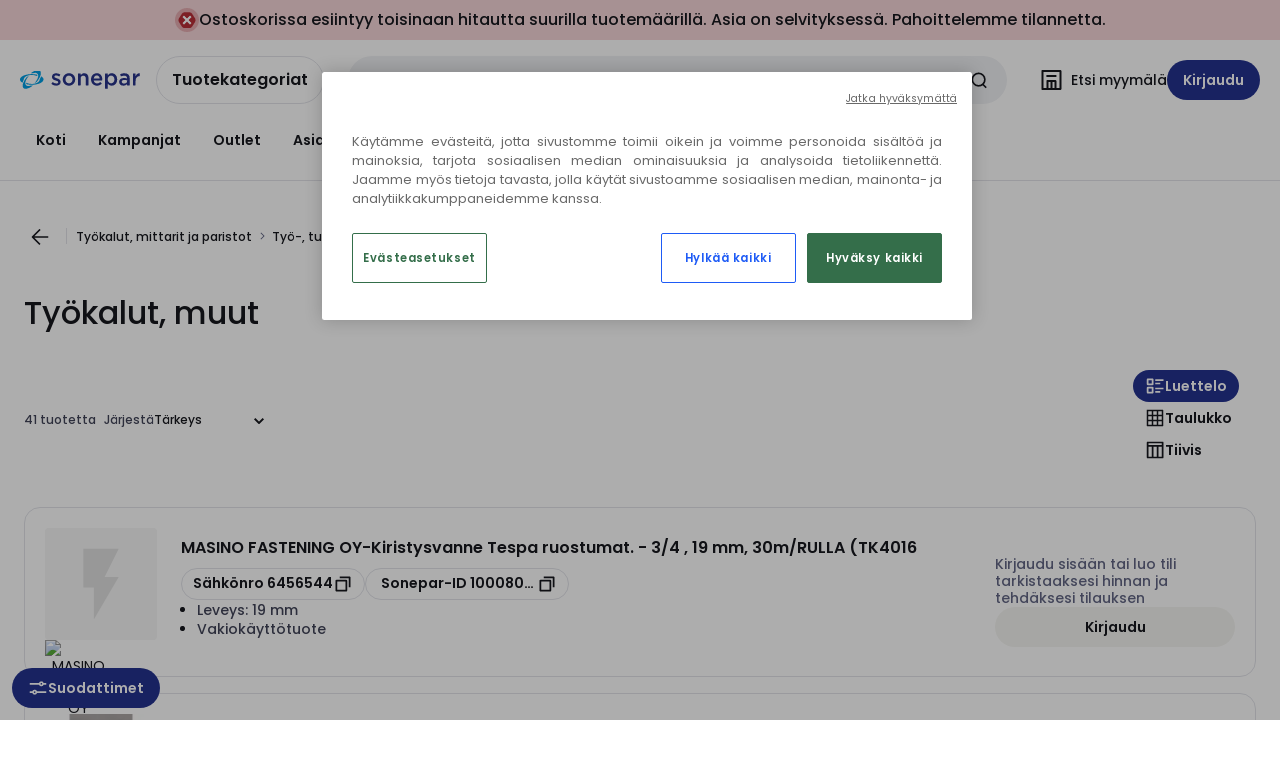

--- FILE ---
content_type: text/html; charset=utf-8
request_url: https://shop.sonepar.fi/catalog/fi-fi/category/tyokalut-muut-1315
body_size: 123345
content:
<!DOCTYPE html><html translate="no" lang="fi-fi"><head><title data-next-head="">Työkalut, muut</title><meta charSet="utf-8" data-next-head=""/><meta name="viewport" content="initial-scale=1.0, width=device-width" data-next-head=""/><meta name="description" content="Työkalut, muut" data-next-head=""/><meta name="keywords" content="" data-next-head=""/><meta name="theme-color" content="#fff" data-next-head=""/><script type="text/javascript">/*
 Copyright and licenses see https://www.dynatrace.com/company/trust-center/customers/reports/ */
(function(){function ab(){var ta;(ta=void 0===bb.dialogArguments&&navigator.cookieEnabled)||(document.cookie="__dTCookie=1;SameSite=Lax",ta=document.cookie.includes("__dTCookie"),ta=(document.cookie="__dTCookie=1; expires=Thu, 01-Jan-1970 00:00:01 GMT",ta));return ta}function Fa(){if(ab()){var ta=bb.dT_,Ga=null==ta?void 0:ta.platformPrefix,fb;if(fb=!ta||Ga){var Xa;fb=(null===(Xa=document.currentScript)||void 0===Xa?void 0:Xa.getAttribute("data-dtconfig"))||"domain=sonepar.fi|reportUrl=/rb_bf97211jke|app=dbbb91e492e4da80|owasp=1|featureHash=A7NQVfhqrux|msl=153600|srsr=25000|rdnt=1|uxrgce=1|cuc=lvwgis5g|srms=2,2,1,|mel=100000|expw=1|dpvc=1|md=mdcc1=b__NEXT_DATA__.props.pageProps.user.userId,mdcc2=b__NEXT_DATA__.props.pageProps.user.email|lastModification=1766230603809|postfix=lvwgis5g|tp=500,50,0|srbbv=2|agentUri=/ruxitagentjs_A7NQVfhqrux_10327251022105625.js|auto=1|domain=sonepar.fi|rid=RID_-508589203|rpid=-1747410164";
fb=(Xa=null==ta?void 0:ta.minAgentVersion)&&"10327251022105625"<`${Xa}`?(console.log("[CookiePrefix/initConfig] Min agent version detected, and javascript agent is older - the javascript agent will not be initialized!"),!1):Ga&&!fb.includes(`cuc=${Ga}`)?(console.log(`[CookiePrefix/initConfig] value of platformPrefix [${Ga}] does not match the "cuc" value in the current config - initConfig will not initialize!`),!1):!0}fb&&(ta={cfg:"domain=sonepar.fi|reportUrl=/rb_bf97211jke|app=dbbb91e492e4da80|owasp=1|featureHash=A7NQVfhqrux|msl=153600|srsr=25000|rdnt=1|uxrgce=1|cuc=lvwgis5g|srms=2,2,1,|mel=100000|expw=1|dpvc=1|md=mdcc1=b__NEXT_DATA__.props.pageProps.user.userId,mdcc2=b__NEXT_DATA__.props.pageProps.user.email|lastModification=1766230603809|postfix=lvwgis5g|tp=500,50,0|srbbv=2|agentUri=/ruxitagentjs_A7NQVfhqrux_10327251022105625.js|auto=1|domain=sonepar.fi|rid=RID_-508589203|rpid=-1747410164",
iCE:ab,platformCookieOffset:null==ta?void 0:ta.platformCookieOffset},Ga&&(ta.platformPrefix=Ga),bb.dT_=ta)}}function Ya(ta){return"function"==typeof ta}function hb(){let ta=window.performance;return ta&&Ba&&Va&&!!ta.timeOrigin&&Ya(ta.now)&&Ya(ta.getEntriesByType)&&Ya(ta.getEntriesByName)&&Ya(ta.setResourceTimingBufferSize)&&Ya(ta.clearResourceTimings)}this.dT_&&dT_.prm&&dT_.prm();var bb="undefined"!=typeof globalThis?globalThis:"undefined"!=typeof window?window:void 0,Va="function"==typeof PerformanceResourceTiming||
"object"==typeof PerformanceResourceTiming,Ba="function"==typeof PerformanceNavigationTiming||"object"==typeof PerformanceNavigationTiming;if((!("documentMode"in document)||Number.isNaN(document.documentMode))&&hb()){let ta=bb.dT_;!ta||!ta.cfg&&ta.platformPrefix?Fa():ta.gCP||(bb.console.log("Duplicate agent injection detected, turning off redundant initConfig."),ta.di=1)}})();
(function(){function ab(){let f=0;try{f=Math.round(Qa.performance.timeOrigin)}catch(p){}if(0>=f||Number.isNaN(f)||!Number.isFinite(f))de.push({severity:"Warning",type:"ptoi",text:`performance.timeOrigin is invalid, with a value of [${f}]. Falling back to performance.timing.navigationStart`}),f=Ne;return zd=f,Ue=Fa,zd}function Fa(){return zd}function Ya(){return Ue()}function hb(){let f=0;try{f=Math.round(Qa.performance.now())}catch(p){}return 0>=f||Number.isNaN(f)||!Number.isFinite(f)?Date.now()-
Ue():f}function bb(f,p){if(!p)return"";var y=f+"=";f=p.indexOf(y);if(0>f)return"";for(;0<=f;){if(0===f||" "===p.charAt(f-1)||";"===p.charAt(f-1))return y=f+y.length,f=p.indexOf(";",f),0<=f?p.substring(y,f):p.substring(y);f=p.indexOf(y,f+y.length)}return""}function Va(f){return bb(f,document.cookie)}function Ba(){}function ta(f,p=[]){var y;if(!f||"object"!=typeof f&&"function"!=typeof f)return!1;let L="number"!=typeof p?p:[],U=null,wa=[];switch("number"==typeof p?p:5){case 0:U="Array";break;case 1:U=
"Boolean";break;case 2:U="Number";break;case 3:U="String";break;case 4:U="Function";break;case 5:U="Object";break;case 6:U="Date";wa.push("getTime");break;case 7:U="Error";wa.push("name","message");break;case 8:U="Element";break;case 9:U="HTMLElement";break;case 10:U="HTMLImageElement";wa.push("complete");break;case 11:U="PerformanceEntry";break;case 13:U="PerformanceResourceTiming";break;case 14:U="PerformanceNavigationTiming";break;case 15:U="CSSRule";wa.push("cssText","parentStyleSheet");break;
case 16:U="CSSStyleSheet";wa.push("cssRules","insertRule");break;case 17:U="Request";wa.push("url");break;case 18:U="Response";wa.push("ok","status","statusText");break;case 19:U="Set";wa.push("add","entries","forEach");break;case 20:U="Map";wa.push("set","entries","forEach");break;case 21:U="Worker";wa.push("addEventListener","postMessage","terminate");break;case 22:U="XMLHttpRequest";wa.push("open","send","setRequestHeader");break;case 23:U="SVGScriptElement";wa.push("ownerSVGElement","type");break;
case 24:U="HTMLMetaElement";wa.push("httpEquiv","content","name");break;case 25:U="HTMLHeadElement";break;case 26:U="ArrayBuffer";break;case 27:U="ShadowRoot",wa.push("host","mode")}let {Pe:db,af:Lb}={Pe:U,af:wa};if(!db)return!1;p=Lb.length?Lb:L;if(!L.length)try{if(Qa[db]&&f instanceof Qa[db]||Object.prototype.toString.call(f)==="[object "+db+"]")return!0;if(f&&f.nodeType&&1===f.nodeType){let Ub=null===(y=f.ownerDocument.defaultView)||void 0===y?void 0:y[db];if("function"==typeof Ub&&f instanceof
Ub)return!0}}catch(Ub){}for(let Ub of p)if("string"!=typeof Ub&&"number"!=typeof Ub&&"symbol"!=typeof Ub||!(Ub in f))return!1;return!!p.length}function Ga(f,p,y,L){"undefined"==typeof L&&(L=Xa(p,!0));"boolean"==typeof L&&(L=Xa(p,L));f===Qa?we&&we(p,y,L):ee&&ta(f,21)?Ge.call(f,p,y,L):f.addEventListener&&(f===Qa.document||f===Qa.document.documentElement?gh.call(f,p,y,L):we.call(f,p,y,L));L=!1;for(let U=Ad.length;0<=--U;){let wa=Ad[U];if(wa.object===f&&wa.event===p&&wa.Y===y){L=!0;break}}L||Ad.push({object:f,
event:p,Y:y})}function fb(f,p,y,L){for(let U=Ad.length;0<=--U;){let wa=Ad[U];if(wa.object===f&&wa.event===p&&wa.Y===y){Ad.splice(U,1);break}}"undefined"==typeof L&&(L=Xa(p,!0));"boolean"==typeof L&&(L=Xa(p,L));f===Qa?Bf&&Bf(p,y,L):f.removeEventListener&&(f===Qa.document||f===Qa.document.documentElement?Qg.call(f,p,y,L):Bf.call(f,p,y,L))}function Xa(f,p){let y=!1;try{if(we&&Vh.includes(f)){let L=Object.defineProperty({},"passive",{get(){y=!0}});we("test",Ba,L)}}catch(L){}return y?{passive:!0,capture:p}:
p}function Ca(){let f=Ad;for(let p=f.length;0<=--p;){let y=f[p];fb(y.object,y.event,y.Y)}Ad=[]}function ja(f){return"function"==typeof f}function ya(f){if(f&&void 0!==f[qg])return f[qg];let p=ja(f)&&/{\s+\[native code]/.test(Function.prototype.toString.call(f));return f&&(f[qg]=p),p}function ua(f,p,...y){return void 0!==Function.prototype.bind&&ya(Function.prototype.bind)?Function.prototype.bind.call(f,p,...y):function(...L){return f.apply(p,(y||[]).concat(Array.prototype.slice.call(arguments)||[]))}}
function R(){if(Of){let f=new Of;if(Kd)for(let p of Rg)void 0!==Kd[p]&&(f[p]=ua(Kd[p],f));return f}return new Qa.XMLHttpRequest}function aa(){return zc()}function xa(f,p,...y){function L(){delete Rd[U];f.apply(this,arguments)}let U,wa=He;return"apply"in wa?(y.unshift(L,p),U=wa.apply(Qa,y)):U=wa(L,p),Rd[U]=!0,U}function N(f){delete Rd[f];let p=ke;"apply"in p?p.call(Qa,f):p(f)}function Y(f){xe.push(f)}function ka(f){let p=xe.length;for(;p--;)if(xe[p]===f){xe.splice(p,1);break}}function Sa(){return xe}
function O(f,p){return Gd(f,p)}function ea(f){Sd(f)}function fa(f,p){if(!Pf||!Qf)return"";f=new Pf([f],{type:p});return Qf(f)}function S(f,p){return mf?new mf(f,p):void 0}function C(f){"function"==typeof f&&rg.push(f)}function V(){return rg}function la(){return Ne}function M(f){function p(...y){if("number"!=typeof y[0]||!Rd[y[0]])try{return f.apply(this,y)}catch(L){return f(y[0])}}return p[Wh]=f,p}function oa(){return de}function sa(){Ue=ab;zc=()=>Math.round(Ue()+hb());(Number.isNaN(zc())||0>=zc()||
!Number.isFinite(zc()))&&(zc=()=>Date.now())}function Ta(){Ie&&(Qa.clearTimeout=ke,Qa.clearInterval=Sd,Ie=!1)}function nb(f){f=encodeURIComponent(f);let p=[];if(f)for(let y=0;y<f.length;y++){let L=f.charAt(y);p.push(Cf[L]||L)}return p.join("")}function cb(f){return f.includes("^")&&(f=f.split("^^").join("^"),f=f.split("^dq").join('"'),f=f.split("^rb").join(">"),f=f.split("^lb").join("<"),f=f.split("^p").join("|"),f=f.split("^e").join("="),f=f.split("^s").join(";"),f=f.split("^c").join(","),f=f.split("^bs").join("\\")),
f}function tb(){return le}function Eb(f){le=f}function Qb(f){let p=Oa("rid"),y=Oa("rpid");p&&(f.rid=p);y&&(f.rpid=y)}function Vb(f){if(f=f.xb){f=cb(f);try{le=new RegExp(f,"i")}catch(p){}}else le=void 0}function Zb(f){return"n"===f||"s"===f||"l"===f?`;SameSite=${Sg[f]}`:""}function ia(f,p,y){let L=1,U=0;do document.cookie=f+'=""'+(p?";domain="+p:"")+";path="+y.substring(0,L)+"; expires=Thu, 01 Jan 1970 00:00:01 GMT;",L=y.indexOf("/",L),U++;while(-1!==L&&5>U)}function za(f,p=document.cookie){return bb(f,
p)}function Ob(f){var p;return function(){if(p)return p;var y,L,U,wa,db=-1!==Rf?Rf:(null===(L=null===(y=Qa.dT_)||void 0===y?void 0:y.scv)||void 0===L?void 0:L.call(y,"postfix"))||(null===(wa=null===(U=Qa.dT_)||void 0===U?void 0:U.gCP)||void 0===wa?void 0:wa.call(U));y=(y=(Rf=db,db))?"".concat(f).concat(y):f;return p=y,y}}function Ac(){let f=(document.domain||location.hostname||"").split(".");return 1>=f.length?[]:f}function qb(f,p){p=`dTValidationCookieValue;path=/;domain=${f}${Zb(p)}`;return document.cookie=
`${nf()}=${p}`,za(nf())?(ia(nf(),f,"/"),!0):!1}function kc(){var f=Tg.dT_.scv("agentUri");if(!f)return"ruxitagentjs";f=f.substring(f.lastIndexOf("/")+1);return f.includes("_")?f.substring(0,f.indexOf("_")):f}function Bb(){return Qa.dT_}function Fb(f){ca("eao")?ye=f:Qa.console.log(`${Sf} App override configuration is not enabled! The provided app config callback method will not be invoked!`)}function fc(f){let p=navigator.userAgent;if(!p)return null;let y=p.indexOf("DTHybrid/1.0");return-1===y?null:
(f=p.substring(y).match(new RegExp(`(^|\\s)${f}=([^\\s]+)`)))?f[2]:null}function Q(){return navigator.userAgent.includes("Googlebot")||navigator.userAgent.includes("AdsBot-Google")}function X(f){let p=f,y=Math.pow(2,32);return function(){return p=(1664525*p+1013904223)%y,p/y}}function Ka(f,p){return Number.isNaN(f)||Number.isNaN(p)?Math.floor(33*td()):Math.floor(td()*(p-f+1))+f}function ba(f){if(Number.isNaN(f)||0>f)return"";var p=Qa.crypto;if(p&&!Q())p=p.getRandomValues(new Uint8Array(f));else{p=
[];for(var y=0;y<f;y++)p.push(Ka(0,32))}f=Array(f);for(y=0;y<p.length;y++){let L=Math.abs(p[y]%32);f.push(String.fromCharCode(L+(9>=L?48:55)))}return f.join("")}function $a(f=!0){Ve=f}function lb(){return Td}function Na(){let f=Qa.dT_;try{let U=Qa.parent;for(;U&&U!==Qa;){let wa=U.dT_;var p;if(p=!!(wa&&"ea"in wa)&&"10327251022105625"===wa.version){var y=f,L=wa;let db=!y.bcv("ac")||y.scv("app")===L.scv("app"),Lb=y.scv("postfix"),Ub=L.scv("postfix");p=db&&Lb===Ub}if(p)return wa.tdto();U=U!==U.parent?
U.parent:void 0}}catch(U){}return f}function dc(f,p="",y){var L=f.indexOf("h"),U=f.indexOf("v"),wa=f.indexOf("e");let db=f.substring(f.indexOf("$")+1,L);L=-1!==U?f.substring(L+1,U):f.substring(L+1);!p&&-1!==U&&(-1!==wa?p=f.substring(U+1,wa):p=f.substring(U+1));f=null;y||(U=Number.parseInt(db.split("_")[0]),wa=zc()%We,y=(wa<U&&(wa+=We),U+9E5>wa));return y&&(f={frameId:db,actionId:"-"===L?"-":Number.parseInt(L),visitId:""}),{visitId:p,Cd:f}}function Hb(f,p,y){var L=Ja("pcl");L=f.length-L;0<L&&f.splice(0,
L);L=Bd(za(Ed(),y));let U=[],wa=L?`${L}$`:"";for(db of f)"-"!==db.actionId&&U.push(`${wa}${db.frameId}h${db.actionId}`);f=U.join("p");var db=(f||(Ve&&(Bc(!0,"a",y),$a(!1)),f+=`${L}$${Td}h-`),f+=`v${p||ha(y)}`,f+="e0",f);vc(of(),db,void 0,ca("ssc"))}function Xb(f,p=document.cookie){var y=za(of(),p);p=[];if(y&&"-"!==y){var L=y.split("p");y="";for(let U of L)L=dc(U,y,f),y=L.visitId,L.Cd&&p.push(L.Cd);for(let U of p)U.visitId=y}return p}function wc(f,p){let y=document.cookie;p=Xb(p,y);let L=!1;for(let U of p)U.frameId===
Td&&(U.actionId=f,L=!0);L||p.push({frameId:Td,actionId:f,visitId:""});Hb(p,void 0,y)}function mc(){return Hd}function ib(f,p){try{Qa.localStorage.setItem(f,p)}catch(y){}}function w(f){try{Qa.localStorage.removeItem(f)}catch(p){}}function x(f){try{return Qa.localStorage.getItem(f)}catch(p){}return null}function r(f,p=document.cookie||""){return p.split(f+"=").length-1}function E(f,p){var y=r(f,p);if(1<y){p=Oa("domain")||Qa.location.hostname;let L=Qa.location.hostname,U=Qa.location.pathname,wa=0,db=
0;ud.add(f);do{let Lb=L.substring(wa);if(Lb!==p||"/"!==U){ia(f,Lb===p?"":Lb,U);let Ub=r(f);Ub<y&&(ud.add(Lb),y=Ub)}wa=L.indexOf(".",wa)+1;db++}while(0!==wa&&10>db&&1<y);Oa("domain")&&1<y&&ia(f,"",U)}}function T(){var f=document.cookie;E(of(),f);E(Ed(),f);E(od(),f);f=ud.size;0<f&&f!==Xe&&(Xe=f,de.push({severity:"Error",type:"dcn",text:`Duplicate cookie name${1!==f?"s":""} detected: ${Array.from(ud).join(",")}`}))}function P(){ud=new Set;T();Y(function(f,p,y,L){0===ud.size||p||(f.av(L,"dCN",Array.from(ud).join(",")),
ud.clear(),Xe=0)})}function ha(f){return na(f)||Bc(!0,"c",f)}function na(f){if(J(f)<=zc())return Bc(!0,"t",f);let p=yc(f);if(p){let y=hh.exec(p);f=y&&3===y.length&&32===y[1].length&&!Number.isNaN(Number.parseInt(y[2]))?(Sb(Cd(),p),p):Bc(!0,"i",f)}else f=Bc(!0,"c",f);return f}function Da(f,p){var y=zc();p=Gc(p).kc;f&&(p=y);$c(y+Ye+"|"+p);ad()}function pb(f){let p="t"+(zc()-J(f));Bc(!0,p,f)}function yc(f){var p,y;return null!==(y=null===(p=Xb(!0,f)[0])||void 0===p?void 0:p.visitId)&&void 0!==y?y:qc(Cd())}
function Hc(){let f=ba(Ld);try{f=f.replace(/\d/g,function(p){p=.1*Number.parseInt(p);return String.fromCharCode(Math.floor(25*p+65))})}catch(p){throw ta(p,7),p;}return f+="-0",f}function Cc(f,p){let y=Xb(!1,p);Hb(y,f,p);Sb(Cd(),f);Da(!0)}function dd(f,p,y){return Bc(f,p,y)}function Bc(f,p,y){f&&(Oe=!0);f=yc(y);y=Hc();Cc(y);if(yc(document.cookie))for(let L of Md)L(y,Oe,p,f);return y}function Ec(f){Md.push(f)}function Lc(f){f=Md.indexOf(f);-1!==f&&Md.splice(f)}function ad(f){pf&&N(pf);pf=xa(Xc,J(f)-
zc())}function Xc(){let f=document.cookie;return J(f)<=zc()?(sb(pb,[f]),!0):(I(ad),!1)}function $c(f){let p=ua(vc,null,od(),f,void 0,ca("ssc"));p();let y=za(od());""!==y&&f!==y&&(T(),p(),f===za(od())||sg||(de.push({severity:"Error",type:"dcn",text:"Could not sanitize cookies"}),sg=!0));Sb(od(),f)}function id(f,p){p=za(f,p);return p||(p=qc(f)||""),p}function jd(){var f=na()||"";Sb(Cd(),f);f=id(od());$c(f);w(Cd());w(od())}function Gc(f){let p={Zc:0,kc:0};if(f=id(od(),f))try{let y=f.split("|");2===y.length&&
(p.Zc=Number.parseInt(y[0]),p.kc=Number.parseInt(y[1]))}catch(y){}return p}function J(f){f=Gc(f);return Math.min(f.Zc,f.kc+Df)}function W(f){Ye=f}function D(){let f=Oe;return Oe=!1,f}function ra(){Xc()||Da(!1)}function Ia(){if(ca("nsfnv")){var f=za(Ed());if(!f.includes(`${Ze}-`)){let p=Ea(f).serverId;f=f.replace(`${Ze}${p}`,`${Ze}${`${-1*Ka(2,me)}`.replace("-","-2D")}`);pd(f)}}}function Pa(){I(function(){if(!ed()){let f=-1*Ka(2,me),p=ba(Ld);pd(`v_4${Ze}${`${f}`.replace("-","-2D")}_sn_${p}`)}},!0);
Ec(Ia)}function Ea(f){var p;let y={},L={sessionId:"",serverId:"",overloadState:0,appState:y};var U=f.split($e);if(2<U.length&&0===U.length%2){f=+U[1];if(Number.isNaN(f)||3>f)return L;f={};for(var wa=2;wa<U.length;wa++){let db=U[wa];db.startsWith(Tf)?y[db.substring(6).toLowerCase()]=+U[wa+1]:f[db]=U[wa+1];wa++}f.sn?(U=f.sn,L.sessionId=U.length===Ld||12>=U.length?U:""):L.sessionId="hybrid";if(f.srv){a:{U=f.srv.replace("-2D","-");if(!Number.isNaN(+U)&&(wa=Number.parseInt(U),wa>=-me&&wa<=me))break a;
U=""}L.serverId=U}U=+f.ol;1===U&&ob(pc());0<=U&&2>=U&&(L.overloadState=U);f=+f.prv;Number.isNaN(f)||(L.privacyState=1>f||4<f?1:f);f=null===(p=Oa("app"))||void 0===p?void 0:p.toLowerCase();p=y[f];!Number.isNaN(p)&&0===p&&ob(pc())}return L}function ob(f){let p=Bb();f||(p.disabled=!0,p.overloadPrevention=!0)}function Ua(){if(yb()||Qa.dynatraceMobile){let f=Va("dtAdkSettings")||fc("dtAdkSettings")||"";return Ea(f).privacyState||null}return null}function yb(){var f,p;let y=Qa.MobileAgent;if(y)return y;
let L=null===(p=null===(f=Qa.webkit)||void 0===f?void 0:f.messageHandlers)||void 0===p?void 0:p.MobileAgent;if(L)return{incrementActionCount:()=>L.postMessage({api:"incrementActionCount"})}}function sb(f,p){return!Wb()||Bb().overloadPrevention&&!pc()?null:f.apply(this,p)}function Wb(){let f=Ua();return 2===f||1===f?!1:!ca("coo")||ca("cooO")||pc()}function Yb(f,p){try{Qa.sessionStorage.setItem(f,p)}catch(y){}}function Sb(f,p){sb(Yb,[f,p])}function qc(f){try{return Qa.sessionStorage.getItem(f)}catch(p){}return null}
function Ic(f){try{Qa.sessionStorage.removeItem(f)}catch(p){}}function tc(f){document.cookie=f+'="";path=/'+(Oa("domain")?";domain="+Oa("domain"):"")+"; expires=Thu, 01 Jan 1970 00:00:01 GMT;"}function Dc(f,p,y,L){p||0===p?(p=(p+"").replace(/[\n\r;]/g,"_"),f=f+"="+p+";path=/"+(Oa("domain")?";domain="+Oa("domain"):""),y&&(f+=";expires="+y.toUTCString()),f+=Zb(Oa("cssm")),L&&"https:"===location.protocol&&(f+=";Secure"),document.cookie=f):tc(f)}function vc(f,p,y,L){sb(Dc,[f,p,y,L])}function Dd(f){return!!f.includes("v_4")}
function md(f){f=za(Ed(),f);f||(f=(f=qc(Ed()))&&Dd(f)?(pd(f),f):"");return Dd(f)?f:""}function pd(f){vc(Ed(),f,void 0,ca("ssc"))}function vd(f){return(f=f||md())?Ea(f):{sessionId:"",serverId:"",overloadState:0,appState:{}}}function Bd(f){return vd(f).serverId}function ed(f){return vd(f).sessionId}function pc(){return navigator.userAgent.includes(Nd)}function ze(f){let p={};f=f.split("|");for(let y of f)f=y.split("="),2===f.length&&(p[f[0]]=decodeURIComponent(f[1].replace(/\+/g," ")));return p}function A(){let f=
kc();return(f.indexOf("dbg")===f.length-3?f.substring(0,f.length-3):f)+"_"+Oa("app")+"_Store"}function B(f,p={},y){f=f.split("|");for(var L of f){f=L;let U=L.indexOf("="),wa;-1===U?(wa=f,p[wa]="1"):(f=L.substring(0,U),wa=f,p[wa]=L.substring(U+1,L.length))}!y&&(y=p.spc)&&(L=document.createElement("textarea"),L.innerHTML=y,p.spc=L.value);return p}function F(f){var p;return null!==(p=ic[f])&&void 0!==p?p:Ud[f]}function ca(f){f=F(f);return"false"===f||"0"===f?!1:!!f}function Ja(f){var p=F(f);p=Number.parseInt(p);
return Number.isNaN(p)&&(p=Ud[f]),p}function Oa(f){if("app"===f){a:{try{if(ye){var p=ye();if(p&&"string"==typeof p&&qf.test(p)){var y=p;break a}Qa.console.log(`${Sf} Registered app config callback method did not return a string in the correct app id format ${qf} The default app ID will be used instead! Got value: ${p}`)}}catch(L){Qa.console.log(`${Sf} Failed to execute the registered app config callback method! The default app ID will be used instead!`,L)}y=void 0}if(y)return y}return(F(f)||"")+""}
function jb(f,p){ic[f]=p+""}function xb(f){return ic=f,ic}function Cb(f){let p=ic[f];p&&(ic[f]=p.includes("#"+f.toUpperCase())?"":p)}function Ib(f){var p=f.agentUri;null!=p&&p.includes("_")&&(p=/([A-Za-z]*)\d{0,4}_(\w*)_\d+/g.exec(p))&&p.length&&2<p.length&&(f.featureHash=p[2])}function $b(f){var p=Bb().platformCookieOffset;if("number"==typeof p){a:{var y=Oa("cssm");var L=Ac();if(L.length)for(p=L.slice(p);p.length;){if(qb(p.join("."),y)){y=p.join(".");break a}p.shift()}y=""}y&&(f.domain=y)}else if(y=
f.domain||"",p=(p=location.hostname)&&y?p===y||p.includes("."+y,p.length-("."+y).length):!0,!y||!p){f.domainOverride||(f.domainOriginal=f.domain||"",f.domainOverride=`${location.hostname},${y}`,delete f.domain);a:{L=Oa("cssm");let wa=Ac().reverse();if(wa.length){var U=wa[0];for(let db=1;db<=wa.length;db++){if(qb(U,L)){L=U;break a}let Lb=wa[db];Lb&&(U=`${Lb}.${U}`)}}L=""}L&&(f.domain=L);p||de.push({type:"dpi",severity:"Warning",text:`Configured domain "${y}" is invalid for current location "${location.hostname}". Agent will use "${f.domain}" instead.`})}}
function m(f,p){$b(f);let y=ic.pVO;(y&&(f.pVO=y),p)||(f.bp=(f.bp||Ud.bp)+"")}function t(f,p){if(null==f||!f.attributes)return p;let y=p;var L=f.attributes.getNamedItem("data-dtconfig");if(!L)return y;f=f.src;L=L.value;let U={};ic.legacy="1";var wa=/([A-Za-z]*)_(\w*)_(\d+)/g;let db=null;wa=(f&&(db=wa.exec(f),null!=db&&db.length&&(U.agentUri=f,U.featureHash=db[2],U.agentLocation=f.substring(0,f.indexOf(db[1])-1),U.buildNumber=db[3])),L&&B(L,U,!0),$b(U),U);if(!p)y=wa;else if(!wa.syntheticConfig)return wa;
return y}function u(){return ic}function G(f){return Ud[f]===F(f)}function I(f,p=!1){Wb()?f():p?tg.push(f):ug.push(f)}function ma(){if(!ca("coo")||Wb())return!1;for(let f of ug)xa(f,0);ug=[];jb("cooO",!0);for(let f of tg)f();return tg.length=0,!0}function pa(){if(!ca("coo")||!Wb())return!1;jb("cooO",!1);tc(Ed());tc(of());tc(vg());tc("dtAdk");tc(Yc());tc(od());try{Ic(Cd()),Ic(od()),w(Cd()),w(od()),Ic(Yc()),Ic(Ed()),w(A()),w("dtAdk")}catch(f){}return!0}function Ma(){var f=za(Yc());if(!f||45!==(null==
f?void 0:f.length))if(f=x(Yc())||qc(Yc()),45!==(null==f?void 0:f.length)){ih=!0;let p=zc()+"";f=(p+=ba(45-p.length),p)}return Wa(f),f}function Wa(f){let p;if(ca("dpvc")||ca("pVO"))Sb(Yc(),f);else{p=new Date;var y=p.getMonth()+Math.min(24,Math.max(1,Ja("rvcl")));p.setMonth(y);y=Yc();sb(ib,[y,f])}vc(Yc(),f,p,ca("ssc"))}function gb(){return ih}function rb(f){let p=za(Yc());tc(Yc());Ic(Yc());w(Yc());jb("pVO",!0);Wa(p);f&&sb(ib,["dt-pVO","1"]);jd()}function zb(){w("dt-pVO");ca("pVO")&&(jb("pVO",!1),Ma());
Ic(Yc());jd()}function hc(f,p,y,L,U,wa){let db=document.createElement("script");db.setAttribute("src",f);p&&db.setAttribute("defer","defer");y&&(db.onload=y);L&&(db.onerror=L);U&&db.setAttribute("id",U);if(f=wa){var Lb;f=null!=(null===(Lb=document.currentScript)||void 0===Lb?void 0:Lb.attributes.getNamedItem("integrity"))}f&&db.setAttribute("integrity",wa);db.setAttribute("crossorigin","anonymous");wa=document.getElementsByTagName("script")[0];wa.parentElement.insertBefore(db,wa)}function nc(f){return Uf+
"/"+Pe+"_"+f+"_"+(Ja("buildNumber")||Bb().version)+".js"}function Mc(){}function Oc(f,p){return function(){f.apply(p,arguments)}}function Mb(f){if(!(this instanceof Mb))throw new TypeError("Promises must be constructed via new");if("function"!=typeof f)throw new TypeError("not a function");this.oa=0;this.Ob=!1;this.qa=void 0;this.Da=[];jh(f,this)}function kd(f,p){for(;3===f.oa;)f=f.qa;0===f.oa?f.Da.push(p):(f.Ob=!0,Mb.qb(function(){var y=1===f.oa?p.Gb:p.Hb;if(null===y)(1===f.oa?Vd:Ae)(p.promise,f.qa);
else{try{var L=y(f.qa)}catch(U){Ae(p.promise,U);return}Vd(p.promise,L)}}))}function Vd(f,p){try{if(p===f)throw new TypeError("A promise cannot be resolved with itself.");if(p&&("object"==typeof p||"function"==typeof p)){var y=p.then;if(p instanceof Mb){f.oa=3;f.qa=p;wg(f);return}if("function"==typeof y){jh(Oc(y,p),f);return}}f.oa=1;f.qa=p;wg(f)}catch(L){Ae(f,L)}}function Ae(f,p){f.oa=2;f.qa=p;wg(f)}function wg(f){2===f.oa&&0===f.Da.length&&Mb.qb(function(){f.Ob||Mb.Ub(f.qa)});for(var p=0,y=f.Da.length;p<
y;p++)kd(f,f.Da[p]);f.Da=null}function Xh(f,p,y){this.Gb="function"==typeof f?f:null;this.Hb="function"==typeof p?p:null;this.promise=y}function jh(f,p){var y=!1;try{f(function(L){y||(y=!0,Vd(p,L))},function(L){y||(y=!0,Ae(p,L))})}catch(L){y||(y=!0,Ae(p,L))}}function xg(){return yg.qb=function(f){if("string"==typeof f)throw Error("Promise polyfill called _immediateFn with string");f()},yg.Ub=()=>{},yg}function Ef(){var f;(f=void 0===Qa.dialogArguments&&navigator.cookieEnabled)||(document.cookie="__dTCookie=1;SameSite=Lax",
f=document.cookie.includes("__dTCookie"),f=(document.cookie="__dTCookie=1; expires=Thu, 01-Jan-1970 00:00:01 GMT",f));return f}function zg(){var f,p;try{null===(p=null===(f=yb())||void 0===f?void 0:f.incrementActionCount)||void 0===p||p.call(f)}catch(y){}}function Vf(){let f=Qa.dT_;Qa.dT_={di:0,version:"10327251022105625",cfg:f?f.cfg:"",iCE:f?Ef:function(){return navigator.cookieEnabled},ica:1,disabled:!1,disabledReason:"",overloadPrevention:!1,gAST:la,ww:S,stu:fa,nw:aa,st:xa,si:O,aBPSL:Y,rBPSL:ka,
gBPSL:Sa,aBPSCC:C,gBPSCC:V,buildType:"dynatrace",gSSV:qc,sSSV:Sb,rSSV:Ic,rvl:w,iVSC:Dd,p3SC:Ea,dC:tc,sC:vc,esc:nb,gSId:Bd,gDtc:ed,gSC:md,sSC:pd,gC:Va,cRN:Ka,cRS:ba,cfgO:u,pCfg:ze,pCSAA:B,cFHFAU:Ib,sCD:m,bcv:ca,ncv:Ja,scv:Oa,stcv:jb,rplC:xb,cLSCK:A,gFId:lb,gBAU:nc,iS:hc,eWE:I,oEIEWA:sb,eA:ma,dA:pa,iNV:gb,gVID:Ma,dPV:rb,ePV:zb,sVIdUP:$a,sVTT:W,sVID:Cc,rVID:na,gVI:ha,gNVIdN:dd,gARnVF:D,cAUV:ra,uVT:Da,aNVL:Ec,rNVL:Lc,gPC:Xb,cPC:wc,sPC:Hb,clB:Ta,ct:N,aRI:Qb,iXB:Vb,gXBR:tb,sXBR:Eb,de:cb,iEC:zg,rnw:hb,gto:Ya,
ael:Ga,rel:fb,sup:Xa,cuel:Ca,iAEPOO:Wb,iSM:pc,gxwp:R,iIO:ta,prm:xg,cI:ea,gidi:oa,iDCV:G,gCF:za,gPSMB:Ua,lvl:x,gCP:null!=f&&f.platformPrefix?function(){return f.platformPrefix||""}:void 0,platformCookieOffset:null==f?void 0:f.platformCookieOffset,tdto:Na,gFLAI:mc,rACC:Fb,gAN:kc,gAFUA:fc}}function Yh(){xg();var f;Of=Qa.XMLHttpRequest;var p=null===(f=Qa.XMLHttpRequest)||void 0===f?void 0:f.prototype;if(p){Kd={};for(let L of Rg)void 0!==p[L]&&(Kd[L]=p[L])}we=Qa.addEventListener;Bf=Qa.removeEventListener;
gh=Qa.document.addEventListener;Qg=Qa.document.removeEventListener;He=Qa.setTimeout;Gd=Qa.setInterval;Ie||(ke=Qa.clearTimeout,Sd=Qa.clearInterval);f=Ef?Ef():navigator.cookieEnabled;var y;p=za("dtAdkSettings")||(null===(y=ne)||void 0===y?void 0:y.getItem("dtAdkSettings"))||fc("dtAdkSettings")||"";y=1===(Ea(p).overloadState||null);if(f){if(y)return!1}else return!1;return!0}function af(...f){Qa.console.log.apply(Qa.console,f)}this.dT_&&dT_.prm&&dT_.prm();var Tg="undefined"!=typeof window?window:self,
Qa="undefined"!=typeof globalThis?globalThis:"undefined"!=typeof window?window:void 0,ke,Sd,He,Gd,zd,Ue,Wh=Symbol.for("dt_2");Symbol.for("dt_3");var we,Bf,gh,Qg,ee=Qa.Worker,Ge=ee&&ee.prototype.addEventListener,Ad=[],Vh=["touchstart","touchend","scroll"],qg=Symbol.for("dt2-isNativeFunction"),Of,Rg="abort getAllResponseHeaders getResponseHeader open overrideMimeType send setRequestHeader".split(" "),Kd,mf=Qa.Worker,Pf=Qa.Blob,Qf=Qa.URL&&Qa.URL.createObjectURL,Ie=!1,xe,rg=[],de=[],Ne,ne,Rd={},zc,Cf=
{"!":"%21","~":"%7E","*":"%2A","(":"%28",")":"%29","'":"%27",hg:"%24",";":"%3B",",":"%2C"},le,Sg={l:"Lax",s:"Strict",n:"None"},Rf=-1,of=Ob("dtPC"),Ed=Ob("dtCookie"),od=Ob("rxvt"),Yc=Ob("rxVisitor"),nf=Ob("dTValidationCookie"),vg=Ob("dtSa"),Ud,Sf="[Dynatrace RUM JavaScript]",qf=/^[\da-f]{12,16}$/,ye,td,Be,Ve=!1,Td,We=6E8,Hd,Ld=32,Cd=Ob("rxvisitid"),ud,Xe=0,hh=/([A-Z]+)-(\d+)/,Md=[],Ye,Df,Oe=!1,pf,sg=!1,$e="_",me=32768,Ze=`${$e}srv${$e}`,Tf="app-3A",Nd="RuxitSynthetic",Zh=/c(\w+)=([^ ]+(?: (?!c?\w+=)[^ ()c]+)*)/g,
ic={},ug=[],tg=[],ih=!1,Wf,Uf,Pe,$h=setTimeout;Mb.prototype.catch=function(f){return this.then(null,f)};Mb.prototype.then=function(f,p){var y=new this.constructor(Mc);return kd(this,new Xh(f,p,y)),y};Mb.prototype.finally=function(f){var p=this.constructor;return this.then(function(y){return p.resolve(f()).then(function(){return y})},function(y){return p.resolve(f()).then(function(){return p.reject(y)})})};Mb.all=function(f){return new Mb(function(p,y){function L(Lb,Ub){try{if(Ub&&("object"==typeof Ub||
"function"==typeof Ub)){var ld=Ub.then;if("function"==typeof ld){ld.call(Ub,function(Od){L(Lb,Od)},y);return}}U[Lb]=Ub;0===--wa&&p(U)}catch(Od){y(Od)}}if(!f||"undefined"==typeof f.length)return y(new TypeError("Promise.all accepts an array"));var U=Array.prototype.slice.call(f);if(0===U.length)return p([]);for(var wa=U.length,db=0;db<U.length;db++)L(db,U[db])})};Mb.allSettled=function(f){return new this(function(p,y){function L(db,Lb){if(Lb&&("object"==typeof Lb||"function"==typeof Lb)){var Ub=Lb.then;
if("function"==typeof Ub){Ub.call(Lb,function(ld){L(db,ld)},function(ld){U[db]={status:"rejected",reason:ld};0===--wa&&p(U)});return}}U[db]={status:"fulfilled",value:Lb};0===--wa&&p(U)}if(!f||"undefined"==typeof f.length)return y(new TypeError(typeof f+" "+f+" is not iterable(cannot read property Symbol(Symbol.iterator))"));var U=Array.prototype.slice.call(f);if(0===U.length)return p([]);var wa=U.length;for(y=0;y<U.length;y++)L(y,U[y])})};Mb.resolve=function(f){return f&&"object"==typeof f&&f.constructor===
Mb?f:new Mb(function(p){p(f)})};Mb.reject=function(f){return new Mb(function(p,y){y(f)})};Mb.race=function(f){return new Mb(function(p,y){if(!f||"undefined"==typeof f.length)return y(new TypeError("Promise.race accepts an array"));for(var L=0,U=f.length;L<U;L++)Mb.resolve(f[L]).then(p,y)})};Mb.qb="function"==typeof setImmediate&&function(f){setImmediate(f)}||function(f){$h(f,0)};Mb.Ub=function(f){"undefined"!=typeof console&&console&&console.warn("Possible Unhandled Promise Rejection:",f)};var yg=
Mb,Ug="function"==typeof PerformanceResourceTiming||"object"==typeof PerformanceResourceTiming,Ff="function"==typeof PerformanceNavigationTiming||"object"==typeof PerformanceNavigationTiming;(function(){var f,p,y,L;if(L=!("documentMode"in document&&!Number.isNaN(document.documentMode)))L=(L=window.performance)&&Ff&&Ug&&!!L.timeOrigin&&ja(L.now)&&ja(L.getEntriesByType)&&ja(L.getEntriesByName)&&ja(L.setResourceTimingBufferSize)&&ja(L.clearResourceTimings);if(L)if(L=!(null!==(f=navigator.userAgent)&&
void 0!==f&&f.includes("RuxitSynthetic")),!Qa.dT_||!Qa.dT_.cfg||"string"!=typeof Qa.dT_.cfg||"initialized"in Qa.dT_&&Qa.dT_.initialized)null!==(p=Qa.dT_)&&void 0!==p&&p.gCP?af("[CookiePrefix/initCode] initCode with cookie prefix already initialized, not initializing initCode!"):af("InitConfig not found or agent already initialized! This is an injection issue."),Qa.dT_&&(Qa.dT_.di=3);else if(L)try{Vf();Ud={ade:"",aew:!0,apn:"",agentLocation:"",agentUri:"",app:"",ac:!0,async:!1,ase:!1,auto:!1,bp:3,
bs:!1,buildNumber:0,csprv:!0,cepl:16E3,cls:!0,ccNcss:!1,coo:!1,cooO:!1,cssm:"0",cwtDomains:"",cwtUrl:"w2dax4xgw3",cwt:"",cors:!1,cuc:"",cce:!1,cux:!1,postfix:"",dataDtConfig:"",debugName:"",dvl:500,dASXH:!1,disableCookieManager:!1,dKAH:!1,disableLogging:!1,dmo:!1,doel:!1,dpch:!1,dpvc:!1,disableXhrFailures:!1,domain:"",domainOverride:"",domainOriginal:"",doNotDetect:"",ds:!0,dsndb:!1,dsa:!1,dsss:!1,dssv:!0,earxa:!0,eao:!1,exp:!1,eni:!0,etc:!0,expw:!1,instr:"",evl:"",fa:!1,fvdi:!1,featureHash:"",hvt:216E5,
imm:!1,ign:"",iub:"",iqvn:!1,initializedModules:"",lastModification:0,lupr:!0,lab:!1,legacy:!1,lt:!0,mb:"",md:"",mdp:"",mdl:"",mcepsl:100,mdn:5E3,mhl:4E3,mpl:1024,mmds:2E4,msl:3E4,bismepl:2E3,mel:200,mepp:10,moa:30,mrt:3,ntd:!1,nsfnv:!1,ncw:!1,oat:180,ote:!1,owasp:!1,pcl:20,pt:!0,perfbv:1,prfSmpl:0,pVO:!1,peti:!1,raxeh:!0,rdnt:0,nosr:!0,reportUrl:"dynaTraceMonitor",rid:"",ridPath:"",rpid:"",rcdec:12096E5,rtl:0,rtp:2,rtt:1E3,rtu:200,rvcl:24,sl:100,ssc:!1,svNB:!1,srad:!0,srbbv:1,srbw:!0,srcst:!1,srdinitrec:!0,
srmr:100,srms:"1,1,,,",srsr:1E5,srtbv:3,srtd:1,srtr:500,srvr:"",srvi:0,srwo:!1,srre:"",srxcss:!0,srxicss:!0,srficros:!0,srmrc:!1,srsdom:!0,srfirrbv:!0,srcss:!0,srmcrl:1,srmcrv:10,st:3E3,spc:"",syntheticConfig:!1,tal:0,tt:100,tvc:3E3,uxdce:!1,uxdcw:1500,uxrgce:!0,uxrgcm:"100,25,300,3;100,25,300,3",uam:!1,uana:"data-dtname,data-dtName",uanpi:0,pui:!1,usrvd:!0,vrt:!1,vcfi:!0,vcsb:!1,vcit:1E3,vct:50,vcx:50,vscl:0,vncm:1,vrei:"",xb:"",chw:"",xt:0,xhb:""};if(!Yh())throw Error("Error during initCode initialization");
try{ne=Qa.localStorage}catch(wd){}de=[];sa();Ne=zc();xe=[];Rd={};Ie||(Qa.clearTimeout=M(ke),Qa.clearInterval=M(Sd),Ie=!0);let qd=Math.random(),Fd=Math.random();Be=0!==qd&&0!==Fd&&qd!==Fd;if(Q()){var U=performance.getEntriesByType("navigation")[0];if(U){f=0;for(var wa in U){let wd=+U[wa];!Number.isNaN(wd)&&Number.isFinite(wd)&&(f+=Math.abs(wd))}var db=Math.floor(1E4*f)}else db=zc();td=X(db)}else Be?td=Math.random:td=X(zc());Td=Ne%We+"_"+Number.parseInt(Ka(0,1E3)+"");a:{let wd=Bb().cfg;ic={reportUrl:"dynaTraceMonitor",
initializedModules:"",dataDtConfig:"string"==typeof wd?wd:""};Bb().cfg=ic;let fd=ic.dataDtConfig;fd&&!fd.includes("#CONFIGSTRING")&&(B(fd,ic),Cb("domain"),Cb("auto"),Cb("app"),Ib(ic));let gd=(ic.dataDtConfig||"").includes("#CONFIGSTRING")?null:ic;if(gd=t(document.currentScript,gd),gd)for(let hd in gd)if(Object.prototype.hasOwnProperty.call(gd,hd)){U=hd;db=ic;wa=U;var Lb=gd[U];"undefined"!=typeof Lb&&(db[wa]=Lb)}let fe=A();try{let hd=(Lb=ne)&&Lb.getItem(fe);if(hd){let bf=ze(hd),oe=B(bf.config||""),
rf=ic.lastModification||"0",Ag=Number.parseInt((oe.lastModification||bf.lastModification||"0").substring(0,13)),Ki="string"==typeof rf?Number.parseInt(rf.substring(0,13)):rf;if(!(rf&&Ag<Ki)&&(oe.agentUri=oe.agentUri||Oa("agentUri"),oe.featureHash=bf.featureHash||Oa("featureHash"),oe.agentUri&&Ib(oe),m(oe,!0),Vb(oe),Qb(oe),Ag>(+ic.lastModification||0))){let oj=ca("auto"),pj=ca("legacy");ic=xb(oe);ic.auto=oj?"1":"0";ic.legacy=pj?"1":"0"}}}catch(hd){}m(ic);try{let hd=ic.ign;if(hd&&(new RegExp(hd)).test(Qa.location.href)){var Ub=
(delete Qa.dT_,!1);break a}}catch(hd){}if(pc()){{var ld=navigator.userAgent;let bf=ld.lastIndexOf(Nd);if(-1===bf)var Od={};else{var Qe=ld.substring(bf).matchAll(Zh);if(Qe){ld={};for(var Gf of Qe){let [,oe,rf]=Gf;ld[oe]=rf}Od=ld}else Od={}}}Gf=Od;let hd;for(hd in Gf)if(Object.prototype.hasOwnProperty.call(Gf,hd)&&Gf[hd]){Od=ic;Qe=hd;var pe=Gf[hd];"undefined"!=typeof pe&&(Od[Qe]=pe)}xb(ic)}var Pd=Oa("cuc"),Wd,cf;let Xd=null===(cf=null===(Wd=Qa.dT_)||void 0===Wd?void 0:Wd.gCP)||void 0===cf?void 0:cf.call(Wd);
if(Pd&&Xd&&Pd!==Xd)throw Error("platformPrefix and cuc do not match!");Ub=!0}if(!Ub)throw Error("Error during config initialization");P();Wf=Bb().disabled;var Jc;if(!(Jc=Oa("agentLocation")))a:{let wd=Oa("agentUri");if(wd||document.currentScript){let gd=wd||document.currentScript.src;if(gd){let fe=gd.includes("_complete")?2:1,Xd=gd.lastIndexOf("/");for(Ub=0;Ub<fe&&-1!==Xd;Ub++)gd=gd.substring(0,Xd),Xd=gd.lastIndexOf("/");Jc=gd;break a}}let fd=location.pathname;Jc=fd.substring(0,fd.lastIndexOf("/"))}Uf=
Jc;if(Pe=kc(),"true"===za("dtUseDebugAgent")&&!Pe.includes("dbg")&&(Pe=Oa("debugName")||Pe+"dbg"),!ca("auto")&&!ca("legacy")&&!Wf){let wd=Oa("agentUri")||nc(Oa("featureHash"));ca("async")||"complete"===document.readyState?hc(wd,ca("async"),void 0,void 0,"dtjsagent"):(document.write(`<script id="${"dtjsagentdw"}" type="text/javascript" src="${wd}" crossorigin="anonymous"><\/script>`),document.getElementById("dtjsagentdw")||hc(wd,ca("async"),void 0,void 0,"dtjsagent"))}za(Ed())&&jb("cooO",!0);Pa();
jb("pVO",!!x("dt-pVO"));I(Ma);Ye=18E5;Df=Ja("hvt")||216E5;let df=Na();Hd=void 0;df&&"ea"in df&&(Hd=df.gITAID());sb(wc,[Hd||1])}catch(qd){"platformPrefix and cuc do not match!"===qd.message?(Jc=Qa.dT_,Qa.dT_={minAgentVersion:Jc.minAgentVersion,platformPrefix:(null===(y=Jc.gCP)||void 0===y?void 0:y.call(Jc))||Jc.platformPrefix,platformCookieOffset:Jc.platformCookieOffset},af("[CookiePrefix/initCode] cuc and platformPrefix do not match, disabling agent!")):(delete Qa.dT_,af("JsAgent initCode initialization failed!",
qd))}})()})();
</script><script type="text/javascript" src="/ruxitagentjs_A7NQVfhqrux_10327251022105625.js" defer="defer"></script><link rel="canonical" href="https://shop.sonepar.fi/catalog/fi-fi/category/tyokalut-muut-1315" data-next-head=""/><link rel="alternate" hrefLang="fi-fi" href="https://shop.sonepar.fi/catalog/fi-fi/category/tyokalut-muut-1315" data-next-head=""/><link rel="icon" href="https://fin-sonfin.mo.cloudinary.net/scontent/images/themes/fin-sonfin/favicon.ico" type="image/x-icon" data-next-head=""/><link rel="manifest" href="/sw/fin-sonfin/manifest.json" data-next-head=""/><link rel="apple-touch-icon" href="https://fin-sonfin.mo.cloudinary.net/scontent/images/themes/fin-sonfin/favicon.ico" data-next-head=""/><script type="application/ld+json">{"@context":"http://schema.org","@type":"Organization","@id":"undefined/catalog","url":"undefined/catalog","brand":"SONFIN","areaServed":"","image":"https://fin-sonfin.mo.cloudinary.net/scontent/images/themes/fin-sonfin/favicon.ico","logo":"https://fin-sonfin.mo.cloudinary.net/scontent/images/themes/fin-sonfin/favicon.ico","telephone":"","address":{"@type":"PostalAddress","streetAddress":"","addressLocality":"","postalCode":"","addressCountry":""}}</script><script type="application/ld+json">{"@context":"http://schema.org","@type":"Organization","@id":"undefined/catalog","url":"undefined/catalog","sameAs":["https://www.facebook.com/SONEPARSUOMIOY.fi/","https://www.instagram.com/sonepar_suomi_oy/","https://fi.linkedin.com/company/soneparsuomi-oy"]}</script><link rel="preconnect" href="https://fonts.bunny.net" crossorigin="anonymous"/><link rel="stylesheet" href="https://fonts.bunny.net/css?family=poppins:400,400i,500,500i,600,600i,700,700i"/><link rel="preload" href="/catalog/_next/static/css/4d5f39ab9fc3c7fe.css" as="style"/><link rel="stylesheet" href="/catalog/_next/static/css/4d5f39ab9fc3c7fe.css" data-n-g=""/><link rel="preload" href="/catalog/_next/static/css/963cafd43323e13c.css" as="style"/><link rel="stylesheet" href="/catalog/_next/static/css/963cafd43323e13c.css" data-n-p=""/><link rel="preload" href="/catalog/_next/static/css/9776f2915b16ff72.css" as="style"/><link rel="stylesheet" href="/catalog/_next/static/css/9776f2915b16ff72.css" data-n-p=""/><link rel="preload" href="/catalog/_next/static/css/af6f79e6e3816c73.css" as="style"/><link rel="stylesheet" href="/catalog/_next/static/css/af6f79e6e3816c73.css"/><link rel="preload" href="/catalog/_next/static/css/b12086587bf6605e.css" as="style"/><link rel="stylesheet" href="/catalog/_next/static/css/b12086587bf6605e.css"/><noscript data-n-css=""></noscript><script defer="" nomodule="" src="/catalog/_next/static/chunks/polyfills-42372ed130431b0a.js"></script><script defer="" src="/catalog/_next/static/chunks/1969.712b94ee36d816fb.js"></script><script defer="" src="/catalog/_next/static/chunks/3376.d1bb5470df2b234b.js"></script><script defer="" src="/catalog/_next/static/chunks/3766.6b2e869ae4790547.js"></script><script src="/catalog/_next/static/chunks/webpack-648f95a74f9762b6.js" defer=""></script><script src="/catalog/_next/static/chunks/framework-7b0145dcc9f61396.js" defer=""></script><script src="/catalog/_next/static/chunks/main-a8598f40ba1360d0.js" defer=""></script><script src="/catalog/_next/static/chunks/pages/_app-86796278bafadbeb.js" defer=""></script><script src="/catalog/_next/static/chunks/8810-b6e6afca3b87f564.js" defer=""></script><script src="/catalog/_next/static/chunks/1189-8c890d326cb33f2d.js" defer=""></script><script src="/catalog/_next/static/chunks/2760-4b38c2822f4e14c9.js" defer=""></script><script src="/catalog/_next/static/chunks/6288-bdc41d5aaca60785.js" defer=""></script><script src="/catalog/_next/static/chunks/4243-98fbd16a98467b15.js" defer=""></script><script src="/catalog/_next/static/chunks/8023-97db63a5a4c4386d.js" defer=""></script><script src="/catalog/_next/static/chunks/720-7601a5385f0fac67.js" defer=""></script><script src="/catalog/_next/static/chunks/8235-1891592d81b59eb6.js" defer=""></script><script src="/catalog/_next/static/chunks/pages/category/%5B...slug%5D-75206fc902ac7709.js" defer=""></script><script src="/catalog/_next/static/8ocB-Ei6MUmv4pgmo8OrL/_buildManifest.js" defer=""></script><script src="/catalog/_next/static/8ocB-Ei6MUmv4pgmo8OrL/_ssgManifest.js" defer=""></script></head><body data-theme="sonepar"><div id="__next"><div class="app"><div class="Master_master__SHW3P" data-cs-capture="true"><div class="header_headerContainer__Umr_p" data-testid="new-header-container" id="headerContainer"><nav aria-label="Ohita linkit" class="skip-links_skipLinksContainer__k4xXf" tabindex="-1"><a class="watts-link watts-link--l watts-link--underlined" href="#mega-menu-button">Siirry navigointiin</a><a class="watts-link watts-link--l watts-link--underlined" href="#main">Siirry sisältöön</a></nav><div class="watts-banner watts-banner--error"><div class="watts-banner__content"><svg class="watts-icon watts-icon--l watts-status-icon watts-status-icon--error" xmlns="http://www.w3.org/2000/svg" fill="none" viewBox="0 0 24 24" aria-hidden="true" role="presentation"><use href="/watts-sprite.svg#error-solid-strong-graphic"></use></svg><p class="watts-typography--default watts-body-3 watts-regular watts-banner__content-description">Ostoskorissa esiintyy toisinaan hitautta suurilla tuotemäärillä. Asia on selvityksessä. Pahoittelemme tilannetta.<span class="watts-banner__content-links"><a class="watts-link watts-link--m watts-link--underlined watts-link--icon-only" href=""></a></span></p></div></div><header class="header_appHeader__jmu7J" data-testid="new-header"><section class="header_menuMobile__4cX6E"><button class="watts-button watts-button--m watts-button--ghost watts-button--icon-only watts-button--rounded" type="button" aria-label="Tuotekategoriat" data-testid="all-products-button-mobile"><svg class="watts-icon watts-icon--l" xmlns="http://www.w3.org/2000/svg" fill="none" viewBox="0 0 24 24" aria-hidden="false" role="presentation"><title>Tuotekategoriat</title><use href="/watts-sprite.svg#menu"></use></svg></button></section><section class="header_logo__yi2zt" data-testid="sparkLogo"><a class="watts-link--unstyled header_logoLink__djqfE" aria-label="Etusivu" href="/fi-fi/" data-testid="logo-link"><img alt="Etusivu" class="watts-image" data-testid="logo" src="https://fin-sonfin.mo.cloudinary.net/scontent/images/themes/fin-sonfin/logo.svg"/></a></section><section class="header_menuDesktop__GnN2v"><button class="watts-button watts-button--l watts-button--tertiary" type="button" data-testid="all-products-button-desktop" id="mega-menu-button">Tuotekategoriat</button></section><section class="header_search__kfoqA" data-testid="header-search-container"><div class="web-search-box_root__yRR7y" data-testid="search-box-root"><div class="web-search-box_form__0RO1z"><form class="watts-searchbar" role="search"><label class="sr-only" for="searchbar">Haku</label><input type="search" id="searchbar" data-testid="search-bar-input" autoComplete="off" placeholder="Hae tuotetta, tuotenumeroa, tuotemerkkiä" data-cs-capture="true" value=""/><div class="watts-searchbar__actions"><button class="watts-button watts-button--s watts-button--ghost watts-button--icon-only" disabled="" type="submit" aria-label="Tee haku"><svg class="watts-icon watts-icon--l" xmlns="http://www.w3.org/2000/svg" fill="none" viewBox="0 0 24 24" aria-hidden="false" role="presentation"><title>Tee haku</title><use href="/watts-sprite.svg#search"></use></svg></button></div></form></div></div></section><section class="header_actions__QLXEd logged-off-action-container_actions__tkWAq"><button class="action-button_headerActionButton__XwlUX" data-testid="store-locator-link" aria-haspopup="dialog" aria-expanded="false" aria-label="Etsi myymälä "><span class="watts-typography--default watts-body-3 watts-regular action-button_containerIcon__yvSsf" data-testid="store-locator-link-icon"><svg class="watts-icon watts-icon--l" xmlns="http://www.w3.org/2000/svg" fill="none" viewBox="0 0 24 24" aria-hidden="true" role="presentation"><use href="/watts-sprite.svg#store"></use></svg></span><span class="action-button_containerText__uVS5v"><span class="watts-typography--default watts-body-2 watts-bold" data-testid="store-locator-link-primary">Etsi myymälä</span></span></button><div class="logged-off-action-container_actionsAlwaysVisible__mUDv9"><a class="watts-link watts-link--m watts-link--primary logged-off-action-container_login__hKTJG" href="#" data-testid="login-button"><svg class="watts-icon watts-icon--l" xmlns="http://www.w3.org/2000/svg" fill="none" viewBox="0 0 24 24" aria-hidden="true" role="presentation"><use href="/watts-sprite.svg#people"></use></svg><span class="logged-off-action-container_loginText__UjHVv">Kirjaudu</span></a></div></section><section role="navigation" data-testid="header-navigation" aria-label="Ensisijainen" class="header_subnavContainer__BBwIw"><div class="subnav_subnavBar__vXUNG" data-testid="subnav"><ul class="subnav_subnavItems__UH_yi"><li class="subnav_subnavItem__Rt6qn"><a class="watts-link watts-link--m watts-link--ghost" href="/fi-fi/">Koti</a></li><li class="subnav_subnavItems__UH_yi" data-testid="Kampanjat"><a class="watts-link watts-link--m watts-link--ghost" href="/fi-fi/static/kampanjassa-juuri-nyt" text="Kampanjat ja tarjoukset" data-testid="list-menu">Kampanjat</a></li><li class="subnav_subnavItems__UH_yi" data-testid="Outlet"><a class="watts-link watts-link--m watts-link--ghost" href="/fi-fi/static/kampanjassa-juuri-nyt/outlet" text="Sonepar Outlet" data-testid="list-menu">Outlet</a></li><li class="subnav_subnavItems__UH_yi" data-testid="Asiakkaalle"><a class="watts-link watts-link--m watts-link--ghost" href="/fi-fi/static/asiakaalle-olennaista-tietoa" text="Asiakkaalle" data-testid="list-menu">Asiakkaalle</a></li><li class="subnav_subnavItem__Rt6qn"><div class="watts-menu" data-testid="subnav-discover-more"><button class="watts-button watts-button--m watts-button--ghost" type="button" aria-haspopup="true" aria-expanded="false">Löydä lisää<svg class="watts-icon watts-icon--l" xmlns="http://www.w3.org/2000/svg" fill="none" viewBox="0 0 24 24" aria-hidden="true" role="presentation"><use href="/watts-sprite.svg#chevron-small-down"></use></svg></button><ul class="watts-menu-dropdown"><li><a class="watts-link--unstyled watts-menu-dropdown__item" href="/fi-fi/static/toimittajalle-olennaista-tietoa"><div><span class="watts-typography--default watts-body-3 watts-bold">Toimittajalle</span><span class="watts-typography--subtle watts-body-2 watts-regular">Tärkeitä tietoja ja ohjeita</span></div></a></li><li><a class="watts-link--unstyled watts-menu-dropdown__item" href="/fi-fi/static/uutishuone-ajankohtaisia-uutisia"><div><span class="watts-typography--default watts-body-3 watts-bold">Uutishuone</span><span class="watts-typography--subtle watts-body-2 watts-regular">Tuoteuutisia, -ratkaisuja ja blogikirjoituksia</span></div></a></li><li><a class="watts-link--unstyled watts-menu-dropdown__item" href="/fi-fi/static/ura"><div><span class="watts-typography--default watts-body-3 watts-bold">Ura Soneparilaisena?</span><span class="watts-typography--subtle watts-body-2 watts-regular">Jokainen voi löytää voimansa. Tutustu soneparilaisiin ja hae meille!</span></div></a></li><li><a class="watts-link--unstyled watts-menu-dropdown__item" href="/fi-fi/static/ukk"><div><span class="watts-typography--default watts-body-3 watts-bold">UKK</span><span class="watts-typography--subtle watts-body-2 watts-regular">Vinkkejä ja ohjevideoita verkkokaupan käyttöön</span></div></a></li><li><a class="watts-link--unstyled watts-menu-dropdown__item" href="/fi-fi/static/julkaisut"><div><span class="watts-typography--default watts-body-3 watts-bold">Julkaisut</span><span class="watts-typography--subtle watts-body-2 watts-regular">Soneparin lehdet, valikoimaluettelot ja palveluesitteet</span></div></a></li></ul></div></li></ul><div class="subnav_subnavRight__PXieO"></div></div></section></header></div><main class="Master_container__e5xVd" data-testid="layout-main" id="main" tabindex="-1"><div class="Master_subContainer__oqmHT" data-testid="layout-container"><div class="product-list-page_pageWrapper__V_BXZ" data-testid="product-list"><div class="product-list-content_listPageContainer__iJEip product-list-content_listPageContainerTableListView__KC5_l"><div class="product-list-content_stickyFilterGrid__6BJmn product-list-content_stickyFilterGridTableListView___jWZ9"><div class="filter-full-list-panel_desktopPanel__fW6p6 filter-full-list-panel_desktopPanelTableListView__SwZz5" data-testid="container-facets"><div data-testid="general-facets" class="filter-drawer-content_categoryFilters__bYJD9"><div id="brand"><div class="watts-accordion-group filter-common_accordionContainer__lqcBd" data-testid="filterWrapper"><section class="watts-accordion"><h3><button aria-controls="watts-accordion-group_:Rslr6iqam:-0" aria-expanded="false" class="watts-accordion__button watts-accordion__button--m" id="watts-accordion-group_:Rslr6iqam:-0--relation" type="button"><span title="Tuotemerkit" class="watts-accordion__button__label">Tuotemerkit</span><svg class="watts-icon watts-icon--l watts-accordion__button__icon" xmlns="http://www.w3.org/2000/svg" fill="none" viewBox="0 0 24 24" aria-hidden="true" role="presentation" data-testid="watts-icon--plus-small"><use href="/watts-sprite.svg#plus-small"></use></svg></button></h3><div id="watts-accordion-group_:Rslr6iqam:-0" aria-labelledby="watts-accordion-group_:Rslr6iqam:-0--relation" class="watts-accordion__content watts-accordion__content--default-reduced" role="region"><div><div class="filter-common_filterContent__fglI6" data-testid="general-facet-block-brand"><div class="filter-common_filterSearchBox__5Cndm"><div class="watts-text-field-container watts-text-field-container--s"><label class="sr-only" for="search-filter-input-field.Tuotemerkit">Haku</label><div class="watts-text-field" data-invalid="false" data-type="text"><input id="search-filter-input-field.Tuotemerkit" aria-invalid="false" class="watts-text-field__input watts-text-field__input--s" type="text" data-testid="search-filter-input-field" placeholder="Haku" value=""/><div class="watts-text-field__wrapper-right"><svg class="watts-icon watts-icon--m search-filter_searchIcon__OMilp" xmlns="http://www.w3.org/2000/svg" fill="none" viewBox="0 0 24 24" aria-hidden="true" role="presentation" data-testid="search-icon"><use href="/watts-sprite.svg#search"></use></svg></div></div></div></div><div class="filter-common_filterDetails__eWPB5"><span class="watts-typography--default watts-body-2 watts-light" data-testid="filters-no-results">Tuloksia ei löytynyt</span></div></div></div></div></section></div></div></div><div data-testid="technical-facets" class="filter-drawer-content_facetContainer__pjIn_"><div id="Varastoitava"><div class="watts-accordion-group filter-common_accordionContainer__lqcBd" data-testid="filterWrapper"><section class="watts-accordion"><h3><button aria-controls="watts-accordion-group_:R35r6iqam:-0" aria-expanded="false" class="watts-accordion__button watts-accordion__button--m" id="watts-accordion-group_:R35r6iqam:-0--relation" type="button"><span title="Varastoitava" class="watts-accordion__button__label">Varastoitava</span><svg class="watts-icon watts-icon--l watts-accordion__button__icon" xmlns="http://www.w3.org/2000/svg" fill="none" viewBox="0 0 24 24" aria-hidden="true" role="presentation" data-testid="watts-icon--plus-small"><use href="/watts-sprite.svg#plus-small"></use></svg></button></h3><div id="watts-accordion-group_:R35r6iqam:-0" aria-labelledby="watts-accordion-group_:R35r6iqam:-0--relation" class="watts-accordion__content watts-accordion__content--default-reduced" role="region"><div><div class="filter-common_filterContent__fglI6" data-testid="technical-facet-block-Varastoitava"><div class="filter-common_filterDetails__eWPB5"><span class="watts-typography--default watts-body-2 watts-light" data-testid="filters-no-results">Tuloksia ei löytynyt</span></div></div></div></div></section></div></div><div id="Tuotesarja"><div class="watts-accordion-group filter-common_accordionContainer__lqcBd" data-testid="filterWrapper"><section class="watts-accordion"><h3><button aria-controls="watts-accordion-group_:R55r6iqam:-0" aria-expanded="false" class="watts-accordion__button watts-accordion__button--m" id="watts-accordion-group_:R55r6iqam:-0--relation" type="button"><span title="Tuotesarja" class="watts-accordion__button__label">Tuotesarja</span><svg class="watts-icon watts-icon--l watts-accordion__button__icon" xmlns="http://www.w3.org/2000/svg" fill="none" viewBox="0 0 24 24" aria-hidden="true" role="presentation" data-testid="watts-icon--plus-small"><use href="/watts-sprite.svg#plus-small"></use></svg></button></h3><div id="watts-accordion-group_:R55r6iqam:-0" aria-labelledby="watts-accordion-group_:R55r6iqam:-0--relation" class="watts-accordion__content watts-accordion__content--default-reduced" role="region"><div><div class="filter-common_filterContent__fglI6" data-testid="technical-facet-block-Tuotesarja"><div class="filter-common_filterDetails__eWPB5"><span class="watts-typography--default watts-body-2 watts-light" data-testid="filters-no-results">Tuloksia ei löytynyt</span></div></div></div></div></section></div></div><div id="Materiaali"><div class="watts-accordion-group filter-common_accordionContainer__lqcBd" data-testid="filterWrapper"><section class="watts-accordion"><h3><button aria-controls="watts-accordion-group_:R95r6iqam:-0" aria-expanded="false" class="watts-accordion__button watts-accordion__button--m" id="watts-accordion-group_:R95r6iqam:-0--relation" type="button"><span title="Materiaali" class="watts-accordion__button__label">Materiaali</span><svg class="watts-icon watts-icon--l watts-accordion__button__icon" xmlns="http://www.w3.org/2000/svg" fill="none" viewBox="0 0 24 24" aria-hidden="true" role="presentation" data-testid="watts-icon--plus-small"><use href="/watts-sprite.svg#plus-small"></use></svg></button></h3><div id="watts-accordion-group_:R95r6iqam:-0" aria-labelledby="watts-accordion-group_:R95r6iqam:-0--relation" class="watts-accordion__content watts-accordion__content--default-reduced" role="region"><div><div class="filter-common_filterContent__fglI6" data-testid="technical-facet-block-Materiaali"><div class="filter-common_filterDetails__eWPB5"><span class="watts-typography--default watts-body-2 watts-light" data-testid="filters-no-results">Tuloksia ei löytynyt</span></div></div></div></div></section></div></div><div id="Pinnansuojaus"><div class="watts-accordion-group filter-common_accordionContainer__lqcBd" data-testid="filterWrapper"><section class="watts-accordion"><h3><button aria-controls="watts-accordion-group_:Rb5r6iqam:-0" aria-expanded="false" class="watts-accordion__button watts-accordion__button--m" id="watts-accordion-group_:Rb5r6iqam:-0--relation" type="button"><span title="Pinnan suojaus" class="watts-accordion__button__label">Pinnan suojaus</span><svg class="watts-icon watts-icon--l watts-accordion__button__icon" xmlns="http://www.w3.org/2000/svg" fill="none" viewBox="0 0 24 24" aria-hidden="true" role="presentation" data-testid="watts-icon--plus-small"><use href="/watts-sprite.svg#plus-small"></use></svg></button></h3><div id="watts-accordion-group_:Rb5r6iqam:-0" aria-labelledby="watts-accordion-group_:Rb5r6iqam:-0--relation" class="watts-accordion__content watts-accordion__content--default-reduced" role="region"><div><div class="filter-common_filterContent__fglI6" data-testid="technical-facet-block-Pinnan suojaus"><div class="filter-common_filterDetails__eWPB5"><span class="watts-typography--default watts-body-2 watts-light" data-testid="filters-no-results">Tuloksia ei löytynyt</span></div></div></div></div></section></div></div><div id="Leveys"><div class="watts-accordion-group filter-common_accordionContainer__lqcBd" data-testid="filterWrapper"><section class="watts-accordion"><h3><button aria-controls="watts-accordion-group_:Rd5r6iqam:-0" aria-expanded="false" class="watts-accordion__button watts-accordion__button--m" id="watts-accordion-group_:Rd5r6iqam:-0--relation" type="button"><span title="Leveys" class="watts-accordion__button__label">Leveys</span><svg class="watts-icon watts-icon--l watts-accordion__button__icon" xmlns="http://www.w3.org/2000/svg" fill="none" viewBox="0 0 24 24" aria-hidden="true" role="presentation" data-testid="watts-icon--plus-small"><use href="/watts-sprite.svg#plus-small"></use></svg></button></h3><div id="watts-accordion-group_:Rd5r6iqam:-0" aria-labelledby="watts-accordion-group_:Rd5r6iqam:-0--relation" class="watts-accordion__content watts-accordion__content--default-reduced" role="region"><div><div class="filter-common_filterContent__fglI6" data-testid="technical-facet-block-Leveys"><div class="filter-common_filterDetails__eWPB5"><span class="watts-typography--default watts-body-2 watts-light" data-testid="filters-no-results">Tuloksia ei löytynyt</span></div></div></div></div></section></div></div><div id="Eristeenväri"><div class="watts-accordion-group filter-common_accordionContainer__lqcBd" data-testid="filterWrapper"><section class="watts-accordion"><h3><button aria-controls="watts-accordion-group_:Rf5r6iqam:-0" aria-expanded="false" class="watts-accordion__button watts-accordion__button--m" id="watts-accordion-group_:Rf5r6iqam:-0--relation" type="button"><span title="Eristeen väri" class="watts-accordion__button__label">Eristeen väri</span><svg class="watts-icon watts-icon--l watts-accordion__button__icon" xmlns="http://www.w3.org/2000/svg" fill="none" viewBox="0 0 24 24" aria-hidden="true" role="presentation" data-testid="watts-icon--plus-small"><use href="/watts-sprite.svg#plus-small"></use></svg></button></h3><div id="watts-accordion-group_:Rf5r6iqam:-0" aria-labelledby="watts-accordion-group_:Rf5r6iqam:-0--relation" class="watts-accordion__content watts-accordion__content--default-reduced" role="region"><div><div class="filter-common_filterContent__fglI6" data-testid="technical-facet-block-Eristeen väri"><div class="filter-common_filterDetails__eWPB5"><span class="watts-typography--default watts-body-2 watts-light" data-testid="filters-no-results">Tuloksia ei löytynyt</span></div></div></div></div></section></div></div><div id="Lavanmitat"><div class="watts-accordion-group filter-common_accordionContainer__lqcBd" data-testid="filterWrapper"><section class="watts-accordion"><h3><button aria-controls="watts-accordion-group_:Rh5r6iqam:-0" aria-expanded="false" class="watts-accordion__button watts-accordion__button--m" id="watts-accordion-group_:Rh5r6iqam:-0--relation" type="button"><span title="Lavan mitat" class="watts-accordion__button__label">Lavan mitat</span><svg class="watts-icon watts-icon--l watts-accordion__button__icon" xmlns="http://www.w3.org/2000/svg" fill="none" viewBox="0 0 24 24" aria-hidden="true" role="presentation" data-testid="watts-icon--plus-small"><use href="/watts-sprite.svg#plus-small"></use></svg></button></h3><div id="watts-accordion-group_:Rh5r6iqam:-0" aria-labelledby="watts-accordion-group_:Rh5r6iqam:-0--relation" class="watts-accordion__content watts-accordion__content--default-reduced" role="region"><div><div class="filter-common_filterContent__fglI6" data-testid="technical-facet-block-Lavan mitat"><div class="filter-common_filterDetails__eWPB5"><span class="watts-typography--default watts-body-2 watts-light" data-testid="filters-no-results">Tuloksia ei löytynyt</span></div></div></div></div></section></div></div><div id="Eristemateriaali"><div class="watts-accordion-group filter-common_accordionContainer__lqcBd" data-testid="filterWrapper"><section class="watts-accordion"><h3><button aria-controls="watts-accordion-group_:Rj5r6iqam:-0" aria-expanded="false" class="watts-accordion__button watts-accordion__button--m" id="watts-accordion-group_:Rj5r6iqam:-0--relation" type="button"><span title="Eristemateriaali" class="watts-accordion__button__label">Eristemateriaali</span><svg class="watts-icon watts-icon--l watts-accordion__button__icon" xmlns="http://www.w3.org/2000/svg" fill="none" viewBox="0 0 24 24" aria-hidden="true" role="presentation" data-testid="watts-icon--plus-small"><use href="/watts-sprite.svg#plus-small"></use></svg></button></h3><div id="watts-accordion-group_:Rj5r6iqam:-0" aria-labelledby="watts-accordion-group_:Rj5r6iqam:-0--relation" class="watts-accordion__content watts-accordion__content--default-reduced" role="region"><div><div class="filter-common_filterContent__fglI6" data-testid="technical-facet-block-Eristemateriaali"><div class="filter-common_filterDetails__eWPB5"><span class="watts-typography--default watts-body-2 watts-light" data-testid="filters-no-results">Tuloksia ei löytynyt</span></div></div></div></div></section></div></div><div id="Tippalukko"><div class="watts-accordion-group filter-common_accordionContainer__lqcBd" data-testid="filterWrapper"><section class="watts-accordion"><h3><button aria-controls="watts-accordion-group_:Rl5r6iqam:-0" aria-expanded="false" class="watts-accordion__button watts-accordion__button--m" id="watts-accordion-group_:Rl5r6iqam:-0--relation" type="button"><span title="Tippalukko" class="watts-accordion__button__label">Tippalukko</span><svg class="watts-icon watts-icon--l watts-accordion__button__icon" xmlns="http://www.w3.org/2000/svg" fill="none" viewBox="0 0 24 24" aria-hidden="true" role="presentation" data-testid="watts-icon--plus-small"><use href="/watts-sprite.svg#plus-small"></use></svg></button></h3><div id="watts-accordion-group_:Rl5r6iqam:-0" aria-labelledby="watts-accordion-group_:Rl5r6iqam:-0--relation" class="watts-accordion__content watts-accordion__content--default-reduced" role="region"><div><div class="filter-common_filterContent__fglI6" data-testid="technical-facet-block-Tippalukko"><div class="filter-common_filterDetails__eWPB5"><span class="watts-typography--default watts-body-2 watts-light" data-testid="filters-no-results">Tuloksia ei löytynyt</span></div></div></div></div></section></div></div><div id="Patruunanmaksimipituus"><div class="watts-accordion-group filter-common_accordionContainer__lqcBd" data-testid="filterWrapper"><section class="watts-accordion"><h3><button aria-controls="watts-accordion-group_:Rn5r6iqam:-0" aria-expanded="false" class="watts-accordion__button watts-accordion__button--m" id="watts-accordion-group_:Rn5r6iqam:-0--relation" type="button"><span title="Patruunan maksimipituus" class="watts-accordion__button__label">Patruunan maksimipituus</span><svg class="watts-icon watts-icon--l watts-accordion__button__icon" xmlns="http://www.w3.org/2000/svg" fill="none" viewBox="0 0 24 24" aria-hidden="true" role="presentation" data-testid="watts-icon--plus-small"><use href="/watts-sprite.svg#plus-small"></use></svg></button></h3><div id="watts-accordion-group_:Rn5r6iqam:-0" aria-labelledby="watts-accordion-group_:Rn5r6iqam:-0--relation" class="watts-accordion__content watts-accordion__content--default-reduced" role="region"><div><div class="filter-common_filterContent__fglI6" data-testid="technical-facet-block-Patruunan maksimipituus"><div class="filter-common_filterDetails__eWPB5"><span class="watts-typography--default watts-body-2 watts-light" data-testid="filters-no-results">Tuloksia ei löytynyt</span></div></div></div></div></section></div></div><div id="Patruunanmaksimihalkaisija"><div class="watts-accordion-group filter-common_accordionContainer__lqcBd" data-testid="filterWrapper"><section class="watts-accordion"><h3><button aria-controls="watts-accordion-group_:Rp5r6iqam:-0" aria-expanded="false" class="watts-accordion__button watts-accordion__button--m" id="watts-accordion-group_:Rp5r6iqam:-0--relation" type="button"><span title="Patruunan maksimihalkaisija" class="watts-accordion__button__label">Patruunan maksimihalkaisija</span><svg class="watts-icon watts-icon--l watts-accordion__button__icon" xmlns="http://www.w3.org/2000/svg" fill="none" viewBox="0 0 24 24" aria-hidden="true" role="presentation" data-testid="watts-icon--plus-small"><use href="/watts-sprite.svg#plus-small"></use></svg></button></h3><div id="watts-accordion-group_:Rp5r6iqam:-0" aria-labelledby="watts-accordion-group_:Rp5r6iqam:-0--relation" class="watts-accordion__content watts-accordion__content--default-reduced" role="region"><div><div class="filter-common_filterContent__fglI6" data-testid="technical-facet-block-Patruunan maksimihalkaisija"><div class="filter-common_filterDetails__eWPB5"><span class="watts-typography--default watts-body-2 watts-light" data-testid="filters-no-results">Tuloksia ei löytynyt</span></div></div></div></div></section></div></div><div id="Malli/Tyyppi"><div class="watts-accordion-group filter-common_accordionContainer__lqcBd" data-testid="filterWrapper"><section class="watts-accordion"><h3><button aria-controls="watts-accordion-group_:Rr5r6iqam:-0" aria-expanded="false" class="watts-accordion__button watts-accordion__button--m" id="watts-accordion-group_:Rr5r6iqam:-0--relation" type="button"><span title="Malli / Tyyppi" class="watts-accordion__button__label">Malli / Tyyppi</span><svg class="watts-icon watts-icon--l watts-accordion__button__icon" xmlns="http://www.w3.org/2000/svg" fill="none" viewBox="0 0 24 24" aria-hidden="true" role="presentation" data-testid="watts-icon--plus-small"><use href="/watts-sprite.svg#plus-small"></use></svg></button></h3><div id="watts-accordion-group_:Rr5r6iqam:-0" aria-labelledby="watts-accordion-group_:Rr5r6iqam:-0--relation" class="watts-accordion__content watts-accordion__content--default-reduced" role="region"><div><div class="filter-common_filterContent__fglI6" data-testid="technical-facet-block-Malli / Tyyppi"><div class="filter-common_filterDetails__eWPB5"><span class="watts-typography--default watts-body-2 watts-light" data-testid="filters-no-results">Tuloksia ei löytynyt</span></div></div></div></div></section></div></div><div id="Halogeeniton"><div class="watts-accordion-group filter-common_accordionContainer__lqcBd" data-testid="filterWrapper"><section class="watts-accordion"><h3><button aria-controls="watts-accordion-group_:Rt5r6iqam:-0" aria-expanded="false" class="watts-accordion__button watts-accordion__button--m" id="watts-accordion-group_:Rt5r6iqam:-0--relation" type="button"><span title="Halogeeniton" class="watts-accordion__button__label">Halogeeniton</span><svg class="watts-icon watts-icon--l watts-accordion__button__icon" xmlns="http://www.w3.org/2000/svg" fill="none" viewBox="0 0 24 24" aria-hidden="true" role="presentation" data-testid="watts-icon--plus-small"><use href="/watts-sprite.svg#plus-small"></use></svg></button></h3><div id="watts-accordion-group_:Rt5r6iqam:-0" aria-labelledby="watts-accordion-group_:Rt5r6iqam:-0--relation" class="watts-accordion__content watts-accordion__content--default-reduced" role="region"><div><div class="filter-common_filterContent__fglI6" data-testid="technical-facet-block-Halogeeniton"><div class="filter-common_filterDetails__eWPB5"><span class="watts-typography--default watts-body-2 watts-light" data-testid="filters-no-results">Tuloksia ei löytynyt</span></div></div></div></div></section></div></div><div id="Eristys"><div class="watts-accordion-group filter-common_accordionContainer__lqcBd" data-testid="filterWrapper"><section class="watts-accordion"><h3><button aria-controls="watts-accordion-group_:Rv5r6iqam:-0" aria-expanded="false" class="watts-accordion__button watts-accordion__button--m" id="watts-accordion-group_:Rv5r6iqam:-0--relation" type="button"><span title="Eristys" class="watts-accordion__button__label">Eristys</span><svg class="watts-icon watts-icon--l watts-accordion__button__icon" xmlns="http://www.w3.org/2000/svg" fill="none" viewBox="0 0 24 24" aria-hidden="true" role="presentation" data-testid="watts-icon--plus-small"><use href="/watts-sprite.svg#plus-small"></use></svg></button></h3><div id="watts-accordion-group_:Rv5r6iqam:-0" aria-labelledby="watts-accordion-group_:Rv5r6iqam:-0--relation" class="watts-accordion__content watts-accordion__content--default-reduced" role="region"><div><div class="filter-common_filterContent__fglI6" data-testid="technical-facet-block-Eristys"><div class="filter-common_filterDetails__eWPB5"><span class="watts-typography--default watts-body-2 watts-light" data-testid="filters-no-results">Tuloksia ei löytynyt</span></div></div></div></div></section></div></div></div></div><button class="watts-button watts-button--m watts-button--primary filter-button_filterButton__uXM5T filter-button_disableFilterButtonOnDesktop__lTvgG" type="button" data-testid="filterButton"><svg class="watts-icon watts-icon--l" xmlns="http://www.w3.org/2000/svg" fill="none" viewBox="0 0 24 24" aria-hidden="true" role="presentation"><use href="/watts-sprite.svg#filter"></use></svg>Suodattimet </button></div><div class="product-list-content_listContainer__rl48_ product-list-content_listContainerTableListView__jyXHd"><div class=""><div class=""><div class=""><nav aria-label="Murupolku" class="watts-breadcrumb breadcrumb-wrapper_breadcrumbWrapper__fQMYs" data-testid="category-breadcrumb"><a class="watts-link watts-link--s watts-link--ghost watts-link--icon-only" aria-label="Siirry edelliselle sivulle" href="javascript: history.go(-1)"><svg class="watts-icon watts-icon--l" xmlns="http://www.w3.org/2000/svg" fill="none" viewBox="0 0 24 24" aria-hidden="false" role="presentation"><title>Siirry edelliselle sivulle</title><use href="/watts-sprite.svg#arrow-left"></use></svg></a><button class="watts-breadcrumb__toggle" type="button" aria-controls="watts-breadcrumb_:R12qr6iqam:" aria-expanded="false">Näytä murupolku</button><ol id="watts-breadcrumb_:R12qr6iqam:" class="watts-breadcrumb__list watts-breadcrumb__list--hidden-mobile"><li><a class="watts-link watts-link--s watts-link--standalone-regular watts-breadcrumb__list__link" href="/catalog/fi-fi/category/tyokalut-mittarit-ja-paristot-950">Työkalut, mittarit ja paristot</a><svg class="watts-icon watts-icon--xs watts-breadcrumb__list__chevron" xmlns="http://www.w3.org/2000/svg" fill="none" viewBox="0 0 24 24" aria-hidden="true" role="presentation"><use href="/watts-sprite.svg#chevron-right"></use></svg></li><li><a class="watts-link watts-link--s watts-link--standalone-regular watts-breadcrumb__list__link" href="/catalog/fi-fi/category/tyo-turva-ja-tunnusvalineet-966">Työ-, turva- ja tunnusvälineet</a><svg class="watts-icon watts-icon--xs watts-breadcrumb__list__chevron" xmlns="http://www.w3.org/2000/svg" fill="none" viewBox="0 0 24 24" aria-hidden="true" role="presentation"><use href="/watts-sprite.svg#chevron-right"></use></svg></li><li><span aria-current="page" class="watts-breadcrumb__list__current-item">Työkalut, muut</span></li></ol></nav><div id="scroll-top"><p class="watts-typography--default watts-body-6 watts-regular product-list-heading_titleSpacing__7leKp" data-testid="plp-heading">Työkalut, muut</p></div></div></div><div class=""><div class=""><div class="product-list-container_productHeaderWrapper__SOuor"><div class="product-list-container_productHeader__GZW6g"><p class="watts-typography--subtle watts-body-1 watts-regular" data-testid="product-list-count" data-cs-capture="true">41 tuotetta</p><div class="sort-container_sortContainer__nJjMF" data-cs-capture="true"><div class="watts-select"><label class="watts-select__label" for="watts-select_:R9rqr6iqam:">Järjestä</label><div class="watts-select__container"><select id="watts-select_:R9rqr6iqam:" aria-invalid="false" data-testid="product-list-sort" data-cs-capture="true"><option label="Tärkeys" value="relevance" selected="">Tärkeys</option><option label="Tuotenimi A-Ö" value="title asc">Tuotenimi A-Ö</option><option label="Sonepar-ID" value="pid asc">Sonepar-ID</option></select><svg class="watts-icon watts-icon--l" xmlns="http://www.w3.org/2000/svg" fill="none" viewBox="0 0 24 24" aria-hidden="true" role="presentation"><use href="/watts-sprite.svg#chevron-small-down"></use></svg></div></div></div></div><fieldset class="view-switcher_container__HnA4C" data-testid="view-switcher" aria-label="Vaihda tulosnäkymää"><button class="watts-button watts-button--s watts-button--primary" type="button" data-testid="view-switcher-button-list" aria-pressed="true" data-cs-capture="true"><svg class="watts-icon watts-icon--l" xmlns="http://www.w3.org/2000/svg" fill="none" viewBox="0 0 24 24" aria-hidden="true" role="presentation"><use href="/watts-sprite.svg#list"></use></svg>Luettelo</button><button class="watts-button watts-button--s watts-button--ghost" type="button" data-testid="view-switcher-button-grid" aria-pressed="false" data-cs-capture="true"><svg class="watts-icon watts-icon--l" xmlns="http://www.w3.org/2000/svg" fill="none" viewBox="0 0 24 24" aria-hidden="true" role="presentation"><use href="/watts-sprite.svg#grid"></use></svg>Taulukko</button><button class="watts-button watts-button--s watts-button--ghost" type="button" data-testid="view-switcher-button-table" aria-pressed="false" data-cs-capture="true"><svg class="watts-icon watts-icon--l" xmlns="http://www.w3.org/2000/svg" fill="none" viewBox="0 0 24 24" aria-hidden="true" role="presentation"><use href="/watts-sprite.svg#table"></use></svg>Tiivis</button></fieldset></div></div><div class=""><ul class="new-product-list_container__FaYpD new-product-list_listView__WT_TY"><li class="product-list-card_product-list-card__ZXO4e" data-testid="product-list-card-container" data-cs-capture="true"><div class="product-list-card_header__g_MrW"></div><div class="product-list-card_main__FhQV8"><section class="product-list-card_product-list-card__product-image-slot__k0HFm"><div class="product-card-image_container___vkMl"><a class="watts-link--unstyled product-card-image_productLink__c8aVb" data-testid="product-list-card-100080400" tabindex="-1" aria-hidden="true" href="/catalog/fi-fi/products/masino-fastening-oy-kiristysvanne-tespa-ruostumat-3-4-19-mm-30m-rulla-tk4016-100080400"><img alt="MASINO FASTENING OY - Kiristysvanne Tespa ruostumat. - 3/4 , 19 mm, 30m/RULLA (TK4016" class="watts-image watts-image--ratio-square product-card-image_productImage__n1D5n" src="/catalog/images/products/image-default.svg"/></a><div class="product-card-image_brandLogoImage__7OK_E"><img alt="MASINO FASTENING OY" class="watts-image watts-image--ratio-7x2" src="https://fin-sonfin.mo.cloudinary.net/BRAND/IMAGE/PictureServer/default.aspx/29592.jpg?9297959396967C839794B0778B6C69667EAFC4AC&amp;ts=1768388687494&amp;type=bh32&amp;type=bh32" data-testid="https://fin-sonfin.mo.cloudinary.net/BRAND/IMAGE/PictureServer/default.aspx/29592.jpg?9297959396967C839794B0778B6C69667EAFC4AC&amp;ts=1768388687494&amp;type=bh32&amp;type=bh32"/></div><div class="product-card-image_greenRating__EpFL5"></div></div></section><section class="product-list-card_product-list-card__description-slot__6fEe4"><div class="product-info_container__tNI9A"><div class="product-info_summary__mZstt"><div class="product-info_tagsContainer__9KL1w"></div><div class="product-info_title__3h6Dn"><a class="watts-link watts-link--l watts-link--standalone-bold product-title_container__guO7h" href="/catalog/fi-fi/products/masino-fastening-oy-kiristysvanne-tespa-ruostumat-3-4-19-mm-30m-rulla-tk4016-100080400" data-testid="product-list-card-title"><span><span data-testid="brand-name">MASINO FASTENING OY<!-- -->-</span>Kiristysvanne Tespa ruostumat. - 3/4 , 19 mm, 30m/RULLA (TK4016</span></a></div><ul class="product-references_container__rOuES"><li class="product-references_list__Jft_Q"><span class="watts-tooltip watts-tooltip--l" data-placement="top" data-tooltip="Kopioi" role="tooltip"><span id="watts-tooltip_:Rta0mlqr6iqam:" class="sr-only">Kopioi</span><button class="watts-button watts-button--s watts-button--tertiary product-references_button__Adq3O" type="button" aria-label="Kopioi opcoProductId 6456544" aria-describedby="watts-tooltip_:Rta0mlqr6iqam:"><span class="product-references_buttonText__QxV0Q" data-testid="productReference">Sähkönro<!-- --> <!-- -->6456544</span><svg class="watts-icon watts-icon--l" xmlns="http://www.w3.org/2000/svg" fill="none" viewBox="0 0 24 24" aria-hidden="true" role="presentation"><use href="/watts-sprite.svg#copy"></use></svg></button></span></li><li class="product-references_list__Jft_Q"><span class="watts-tooltip watts-tooltip--l" data-placement="top" data-tooltip="Kopioi" role="tooltip"><span id="watts-tooltip_:R1da0mlqr6iqam:" class="sr-only">Kopioi</span><button class="watts-button watts-button--s watts-button--tertiary product-references_button__Adq3O" type="button" aria-label="Kopioi productId 100080400" aria-describedby="watts-tooltip_:R1da0mlqr6iqam:"><span class="product-references_buttonText__QxV0Q" data-testid="productReference">Sonepar-ID<!-- --> <!-- -->100080400</span><svg class="watts-icon watts-icon--l" xmlns="http://www.w3.org/2000/svg" fill="none" viewBox="0 0 24 24" aria-hidden="true" role="presentation"><use href="/watts-sprite.svg#copy"></use></svg></button></span></li></ul></div><ul class="product-features_featuresList__vRYFr"><li class="product-features_featureItem__9AVq3" data-testid="specs-product"><p class="watts-typography--subtle watts-body-2 watts-regular">Leveys: <span class="">19 mm</span></p></li><li class="product-features_featureItem__9AVq3" data-testid="specs-product"><p class="watts-typography--subtle watts-body-2 watts-regular"><span class="">Vakiokäyttötuote</span></p></li></ul></div></section><section class="product-list-card_product-list-card__buybox-slot__U7wWc"><div class="product-list-card_product-list-card__has-variants-link-and-quantityCounter-container__pZs5J" data-testid="product-cta-logged-out"><div class="product-cta_productCtaContainer__lpfoz"><span class="watts-typography--subtlest watts-body-2 watts-regular">Kirjaudu sisään tai luo tili tarkistaaksesi hinnan ja tehdäksesi tilauksen</span><button class="watts-button watts-button--m watts-button--secondary" type="button">Kirjaudu</button></div></div></section></div></li><li class="product-list-card_product-list-card__ZXO4e" data-testid="product-list-card-container" data-cs-capture="true"><div class="product-list-card_header__g_MrW"></div><div class="product-list-card_main__FhQV8"><section class="product-list-card_product-list-card__product-image-slot__k0HFm"><div class="product-card-image_container___vkMl"><a class="watts-link--unstyled product-card-image_productLink__c8aVb" data-testid="product-list-card-100021373" tabindex="-1" aria-hidden="true" href="/catalog/fi-fi/products/maritim-eristyssauvan-pidin-seinapidin-eristyssauvalle-100021373"><img alt="MARITIM - Eristyssauvan pidin - SEINÄPIDIN ERISTYSSAUVALLE" class="watts-image watts-image--ratio-square product-card-image_productImage__n1D5n" src="https://fin-sonfin.mo.cloudinary.net/PRODUCT/IMAGE/PictureServer/default.aspx/6458102.jpg?80758475826D6264857EB07B866C6865807782AFC29E&amp;ts=1767859567149&amp;type=small" srcSet="https://fin-sonfin.mo.cloudinary.net/PRODUCT/IMAGE/PictureServer/default.aspx/6458102.jpg?80758475826D6264857EB07B866C6865807782AFC29E&amp;ts=1767859567149&amp;type=small&amp;type=xsmall 100w, https://fin-sonfin.mo.cloudinary.net/PRODUCT/IMAGE/PictureServer/default.aspx/6458102.jpg?80758475826D6264857EB07B866C6865807782AFC29E&amp;ts=1767859567149&amp;type=small&amp;type=small 140w, https://fin-sonfin.mo.cloudinary.net/PRODUCT/IMAGE/PictureServer/default.aspx/6458102.jpg?80758475826D6264857EB07B866C6865807782AFC29E&amp;ts=1767859567149&amp;type=small&amp;type=medium 360w, https://fin-sonfin.mo.cloudinary.net/PRODUCT/IMAGE/PictureServer/default.aspx/6458102.jpg?80758475826D6264857EB07B866C6865807782AFC29E&amp;ts=1767859567149&amp;type=small&amp;type=large 640w" sizes="(min-width:1024px) 30vw, (min-width:768px) 45vw, 95vw"/></a><div class="product-card-image_brandLogoImage__7OK_E"><img alt="MARITIM" class="watts-image watts-image--ratio-7x2" src="https://fin-sonfin.mo.cloudinary.net/BRAND/IMAGE/PictureServer/default.aspx/62059.jpg?9297959396967C839794B07B8467656D7EAFC4AC&amp;ts=1768388685776&amp;type=bh32&amp;type=bh32" data-testid="https://fin-sonfin.mo.cloudinary.net/BRAND/IMAGE/PictureServer/default.aspx/62059.jpg?9297959396967C839794B07B8467656D7EAFC4AC&amp;ts=1768388685776&amp;type=bh32&amp;type=bh32"/></div><div class="product-card-image_greenRating__EpFL5"></div></div></section><section class="product-list-card_product-list-card__description-slot__6fEe4"><div class="product-info_container__tNI9A"><div class="product-info_summary__mZstt"><div class="product-info_tagsContainer__9KL1w"></div><div class="product-info_title__3h6Dn"><a class="watts-link watts-link--l watts-link--standalone-bold product-title_container__guO7h" href="/catalog/fi-fi/products/maritim-eristyssauvan-pidin-seinapidin-eristyssauvalle-100021373" data-testid="product-list-card-title"><span><span data-testid="brand-name">MARITIM<!-- -->-</span>Eristyssauvan pidin - SEINÄPIDIN ERISTYSSAUVALLE</span></a></div><ul class="product-references_container__rOuES"><li class="product-references_list__Jft_Q"><span class="watts-tooltip watts-tooltip--l" data-placement="top" data-tooltip="Kopioi" role="tooltip"><span id="watts-tooltip_:Rta16lqr6iqam:" class="sr-only">Kopioi</span><button class="watts-button watts-button--s watts-button--tertiary product-references_button__Adq3O" type="button" aria-label="Kopioi opcoProductId 6458102" aria-describedby="watts-tooltip_:Rta16lqr6iqam:"><span class="product-references_buttonText__QxV0Q" data-testid="productReference">Sähkönro<!-- --> <!-- -->6458102</span><svg class="watts-icon watts-icon--l" xmlns="http://www.w3.org/2000/svg" fill="none" viewBox="0 0 24 24" aria-hidden="true" role="presentation"><use href="/watts-sprite.svg#copy"></use></svg></button></span></li><li class="product-references_list__Jft_Q"><span class="watts-tooltip watts-tooltip--l" data-placement="top" data-tooltip="Kopioi" role="tooltip"><span id="watts-tooltip_:R1da16lqr6iqam:" class="sr-only">Kopioi</span><button class="watts-button watts-button--s watts-button--tertiary product-references_button__Adq3O" type="button" aria-label="Kopioi productId 100021373" aria-describedby="watts-tooltip_:R1da16lqr6iqam:"><span class="product-references_buttonText__QxV0Q" data-testid="productReference">Sonepar-ID<!-- --> <!-- -->100021373</span><svg class="watts-icon watts-icon--l" xmlns="http://www.w3.org/2000/svg" fill="none" viewBox="0 0 24 24" aria-hidden="true" role="presentation"><use href="/watts-sprite.svg#copy"></use></svg></button></span></li></ul></div><ul class="product-features_featuresList__vRYFr"><li class="product-features_featureItem__9AVq3" data-testid="specs-product"><p class="watts-typography--subtle watts-body-2 watts-regular">Tarvikkeen/varaosan tyyppi: <span class="">kiinnityslaite</span></p></li><li class="product-features_featureItem__9AVq3" data-testid="specs-product"><p class="watts-typography--subtle watts-body-2 watts-regular"><span class="">Vakiokäyttötuote</span></p></li></ul></div></section><section class="product-list-card_product-list-card__buybox-slot__U7wWc"><div class="product-list-card_product-list-card__has-variants-link-and-quantityCounter-container__pZs5J" data-testid="product-cta-logged-out"><div class="product-cta_productCtaContainer__lpfoz"><span class="watts-typography--subtlest watts-body-2 watts-regular">Kirjaudu sisään tai luo tili tarkistaaksesi hinnan ja tehdäksesi tilauksen</span><button class="watts-button watts-button--m watts-button--secondary" type="button">Kirjaudu</button></div></div></section></div></li><li class="product-list-card_product-list-card__ZXO4e" data-testid="product-list-card-container" data-cs-capture="true"><div class="product-list-card_header__g_MrW"></div><div class="product-list-card_main__FhQV8"><section class="product-list-card_product-list-card__product-image-slot__k0HFm"><div class="product-card-image_container___vkMl"><a class="watts-link--unstyled product-card-image_productLink__c8aVb" data-testid="product-list-card-100100707" tabindex="-1" aria-hidden="true" href="/catalog/fi-fi/products/masino-fastening-oy-kiristysvanne-tespa-ruostumat-3-8-9-5-mm-30m-rulla-tk401-100100707"><img alt="MASINO FASTENING OY - Kiristysvanne Tespa ruostumat. - 3/8 , 9,5 mm, 30m/RULLA (TK401" class="watts-image watts-image--ratio-square product-card-image_productImage__n1D5n" src="https://fin-sonfin.mo.cloudinary.net/PRODUCT/IMAGE/PictureServer/default.aspx/6456532.jpg?8379897C846F8C6A847A8A7A85695E9EC0AC&amp;ts=1768349188189&amp;type=small" srcSet="https://fin-sonfin.mo.cloudinary.net/PRODUCT/IMAGE/PictureServer/default.aspx/6456532.jpg?8379897C846F8C6A847A8A7A85695E9EC0AC&amp;ts=1768349188189&amp;type=small&amp;type=xsmall 100w, https://fin-sonfin.mo.cloudinary.net/PRODUCT/IMAGE/PictureServer/default.aspx/6456532.jpg?8379897C846F8C6A847A8A7A85695E9EC0AC&amp;ts=1768349188189&amp;type=small&amp;type=small 140w, https://fin-sonfin.mo.cloudinary.net/PRODUCT/IMAGE/PictureServer/default.aspx/6456532.jpg?8379897C846F8C6A847A8A7A85695E9EC0AC&amp;ts=1768349188189&amp;type=small&amp;type=medium 360w, https://fin-sonfin.mo.cloudinary.net/PRODUCT/IMAGE/PictureServer/default.aspx/6456532.jpg?8379897C846F8C6A847A8A7A85695E9EC0AC&amp;ts=1768349188189&amp;type=small&amp;type=large 640w" sizes="(min-width:1024px) 30vw, (min-width:768px) 45vw, 95vw"/></a><div class="product-card-image_brandLogoImage__7OK_E"><img alt="MASINO FASTENING OY" class="watts-image watts-image--ratio-7x2" src="https://fin-sonfin.mo.cloudinary.net/BRAND/IMAGE/PictureServer/default.aspx/29592.jpg?9297959396967C839794B0778B6C69667EAFC4AC&amp;ts=1768388687494&amp;type=bh32&amp;type=bh32" data-testid="https://fin-sonfin.mo.cloudinary.net/BRAND/IMAGE/PictureServer/default.aspx/29592.jpg?9297959396967C839794B0778B6C69667EAFC4AC&amp;ts=1768388687494&amp;type=bh32&amp;type=bh32"/></div><div class="product-card-image_greenRating__EpFL5"></div></div></section><section class="product-list-card_product-list-card__description-slot__6fEe4"><div class="product-info_container__tNI9A"><div class="product-info_summary__mZstt"><div class="product-info_tagsContainer__9KL1w"></div><div class="product-info_title__3h6Dn"><a class="watts-link watts-link--l watts-link--standalone-bold product-title_container__guO7h" href="/catalog/fi-fi/products/masino-fastening-oy-kiristysvanne-tespa-ruostumat-3-8-9-5-mm-30m-rulla-tk401-100100707" data-testid="product-list-card-title"><span><span data-testid="brand-name">MASINO FASTENING OY<!-- -->-</span>Kiristysvanne Tespa ruostumat. - 3/8 , 9,5 mm, 30m/RULLA (TK401</span></a></div><ul class="product-references_container__rOuES"><li class="product-references_list__Jft_Q"><span class="watts-tooltip watts-tooltip--l" data-placement="top" data-tooltip="Kopioi" role="tooltip"><span id="watts-tooltip_:Rta1mlqr6iqam:" class="sr-only">Kopioi</span><button class="watts-button watts-button--s watts-button--tertiary product-references_button__Adq3O" type="button" aria-label="Kopioi opcoProductId 6456532" aria-describedby="watts-tooltip_:Rta1mlqr6iqam:"><span class="product-references_buttonText__QxV0Q" data-testid="productReference">Sähkönro<!-- --> <!-- -->6456532</span><svg class="watts-icon watts-icon--l" xmlns="http://www.w3.org/2000/svg" fill="none" viewBox="0 0 24 24" aria-hidden="true" role="presentation"><use href="/watts-sprite.svg#copy"></use></svg></button></span></li><li class="product-references_list__Jft_Q"><span class="watts-tooltip watts-tooltip--l" data-placement="top" data-tooltip="Kopioi" role="tooltip"><span id="watts-tooltip_:R1da1mlqr6iqam:" class="sr-only">Kopioi</span><button class="watts-button watts-button--s watts-button--tertiary product-references_button__Adq3O" type="button" aria-label="Kopioi productId 100100707" aria-describedby="watts-tooltip_:R1da1mlqr6iqam:"><span class="product-references_buttonText__QxV0Q" data-testid="productReference">Sonepar-ID<!-- --> <!-- -->100100707</span><svg class="watts-icon watts-icon--l" xmlns="http://www.w3.org/2000/svg" fill="none" viewBox="0 0 24 24" aria-hidden="true" role="presentation"><use href="/watts-sprite.svg#copy"></use></svg></button></span></li></ul></div><ul class="product-features_featuresList__vRYFr"><li class="product-features_featureItem__9AVq3" data-testid="specs-product"><p class="watts-typography--subtle watts-body-2 watts-regular">Leveys: <span class="">9.5 mm</span></p></li><li class="product-features_featureItem__9AVq3" data-testid="specs-product"><p class="watts-typography--subtle watts-body-2 watts-regular"><span class="">Vakiokäyttötuote</span></p></li></ul></div></section><section class="product-list-card_product-list-card__buybox-slot__U7wWc"><div class="product-list-card_product-list-card__has-variants-link-and-quantityCounter-container__pZs5J" data-testid="product-cta-logged-out"><div class="product-cta_productCtaContainer__lpfoz"><span class="watts-typography--subtlest watts-body-2 watts-regular">Kirjaudu sisään tai luo tili tarkistaaksesi hinnan ja tehdäksesi tilauksen</span><button class="watts-button watts-button--m watts-button--secondary" type="button">Kirjaudu</button></div></div></section></div></li><li class="product-list-card_product-list-card__ZXO4e" data-testid="product-list-card-container" data-cs-capture="true"><div class="product-list-card_header__g_MrW"></div><div class="product-list-card_main__FhQV8"><section class="product-list-card_product-list-card__product-image-slot__k0HFm"><div class="product-card-image_container___vkMl"><a class="watts-link--unstyled product-card-image_productLink__c8aVb" data-testid="product-list-card-100001433" tabindex="-1" aria-hidden="true" href="/catalog/fi-fi/products/cimco-pohjakosketinavain-2-63a-140102-cimco-100001433"><img alt="CIMCO - Pohjakosketinavain 2-63a - 140102 CIMCO" class="watts-image watts-image--ratio-square product-card-image_productImage__n1D5n" src="https://fin-sonfin.mo.cloudinary.net/PRODUCT/IMAGE/PictureServer/default.aspx/6401406.jpg?8379867D826F8C6A84758579826D5E9EC0AC&amp;ts=1768349189893&amp;type=small" srcSet="https://fin-sonfin.mo.cloudinary.net/PRODUCT/IMAGE/PictureServer/default.aspx/6401406.jpg?8379867D826F8C6A84758579826D5E9EC0AC&amp;ts=1768349189893&amp;type=small&amp;type=xsmall 100w, https://fin-sonfin.mo.cloudinary.net/PRODUCT/IMAGE/PictureServer/default.aspx/6401406.jpg?8379867D826F8C6A84758579826D5E9EC0AC&amp;ts=1768349189893&amp;type=small&amp;type=small 140w, https://fin-sonfin.mo.cloudinary.net/PRODUCT/IMAGE/PictureServer/default.aspx/6401406.jpg?8379867D826F8C6A84758579826D5E9EC0AC&amp;ts=1768349189893&amp;type=small&amp;type=medium 360w, https://fin-sonfin.mo.cloudinary.net/PRODUCT/IMAGE/PictureServer/default.aspx/6401406.jpg?8379867D826F8C6A84758579826D5E9EC0AC&amp;ts=1768349189893&amp;type=small&amp;type=large 640w" sizes="(min-width:1024px) 30vw, (min-width:768px) 45vw, 95vw"/></a><div class="product-card-image_brandLogoImage__7OK_E"><img alt="CIMCO" class="watts-image watts-image--ratio-7x2" src="https://fin-sonfin.mo.cloudinary.net/BRAND/IMAGE/PictureServer/default.aspx/29502.jpg?9297959396967C839794B0778B6C60667EAFC4AC&amp;ts=1768388686632&amp;type=bh32&amp;type=bh32" data-testid="https://fin-sonfin.mo.cloudinary.net/BRAND/IMAGE/PictureServer/default.aspx/29502.jpg?9297959396967C839794B0778B6C60667EAFC4AC&amp;ts=1768388686632&amp;type=bh32&amp;type=bh32"/></div><div class="product-card-image_greenRating__EpFL5"></div></div></section><section class="product-list-card_product-list-card__description-slot__6fEe4"><div class="product-info_container__tNI9A"><div class="product-info_summary__mZstt"><div class="product-info_tagsContainer__9KL1w"></div><div class="product-info_title__3h6Dn"><a class="watts-link watts-link--l watts-link--standalone-bold product-title_container__guO7h" href="/catalog/fi-fi/products/cimco-pohjakosketinavain-2-63a-140102-cimco-100001433" data-testid="product-list-card-title"><span><span data-testid="brand-name">CIMCO<!-- -->-</span>Pohjakosketinavain 2-63a - 140102 CIMCO</span></a></div><ul class="product-references_container__rOuES"><li class="product-references_list__Jft_Q"><span class="watts-tooltip watts-tooltip--l" data-placement="top" data-tooltip="Kopioi" role="tooltip"><span id="watts-tooltip_:Rta26lqr6iqam:" class="sr-only">Kopioi</span><button class="watts-button watts-button--s watts-button--tertiary product-references_button__Adq3O" type="button" aria-label="Kopioi opcoProductId 6401406" aria-describedby="watts-tooltip_:Rta26lqr6iqam:"><span class="product-references_buttonText__QxV0Q" data-testid="productReference">Sähkönro<!-- --> <!-- -->6401406</span><svg class="watts-icon watts-icon--l" xmlns="http://www.w3.org/2000/svg" fill="none" viewBox="0 0 24 24" aria-hidden="true" role="presentation"><use href="/watts-sprite.svg#copy"></use></svg></button></span></li><li class="product-references_list__Jft_Q"><span class="watts-tooltip watts-tooltip--l" data-placement="top" data-tooltip="Kopioi" role="tooltip"><span id="watts-tooltip_:R1da26lqr6iqam:" class="sr-only">Kopioi</span><button class="watts-button watts-button--s watts-button--tertiary product-references_button__Adq3O" type="button" aria-label="Kopioi productId 100001433" aria-describedby="watts-tooltip_:R1da26lqr6iqam:"><span class="product-references_buttonText__QxV0Q" data-testid="productReference">Sonepar-ID<!-- --> <!-- -->100001433</span><svg class="watts-icon watts-icon--l" xmlns="http://www.w3.org/2000/svg" fill="none" viewBox="0 0 24 24" aria-hidden="true" role="presentation"><use href="/watts-sprite.svg#copy"></use></svg></button></span></li></ul></div><ul class="product-features_featuresList__vRYFr"><li class="product-features_featureItem__9AVq3" data-testid="specs-product"><p class="watts-typography--subtle watts-body-2 watts-regular">DI -varokkeelle: <span class="">kyllä</span></p></li><li class="product-features_featureItem__9AVq3" data-testid="specs-product"><p class="watts-typography--subtle watts-body-2 watts-regular">DII -varokkeelle: <span class="">kyllä</span></p></li><li class="product-features_featureItem__9AVq3" data-testid="specs-product"><p class="watts-typography--subtle watts-body-2 watts-regular">DIII -varokkeelle: <span class="">kyllä</span></p></li><li class="product-features_featureItem__9AVq3" data-testid="specs-product"><p class="watts-typography--subtle watts-body-2 watts-regular"><span class="">Vakiokäyttötuote</span></p></li></ul></div></section><section class="product-list-card_product-list-card__buybox-slot__U7wWc"><div class="product-list-card_product-list-card__has-variants-link-and-quantityCounter-container__pZs5J" data-testid="product-cta-logged-out"><div class="product-cta_productCtaContainer__lpfoz"><span class="watts-typography--subtlest watts-body-2 watts-regular">Kirjaudu sisään tai luo tili tarkistaaksesi hinnan ja tehdäksesi tilauksen</span><button class="watts-button watts-button--m watts-button--secondary" type="button">Kirjaudu</button></div></div></section></div></li><li class="product-list-card_product-list-card__ZXO4e" data-testid="product-list-card-container" data-cs-capture="true"><div class="product-list-card_header__g_MrW"></div><div class="product-list-card_main__FhQV8"><section class="product-list-card_product-list-card__product-image-slot__k0HFm"><div class="product-card-image_container___vkMl"><a class="watts-link--unstyled product-card-image_productLink__c8aVb" data-testid="product-list-card-100212366" tabindex="-1" aria-hidden="true" href="/catalog/fi-fi/products/etra-jatesakki-erikoisvahva-150l-10kpl-rulla-100212366"><img alt="ETRA - Jätesäkki - Erikoisvahva 150L 10kpl/rulla" class="watts-image watts-image--ratio-square product-card-image_productImage__n1D5n" src="https://fin-sonfin.mo.cloudinary.net/PRODUCT/IMAGE/PictureServer/default.aspx/V000603.jpg?80758475826A606A8378B09B8267606A807882AFC29E&amp;ts=1768351715272&amp;type=small" srcSet="https://fin-sonfin.mo.cloudinary.net/PRODUCT/IMAGE/PictureServer/default.aspx/V000603.jpg?80758475826A606A8378B09B8267606A807882AFC29E&amp;ts=1768351715272&amp;type=small&amp;type=xsmall 100w, https://fin-sonfin.mo.cloudinary.net/PRODUCT/IMAGE/PictureServer/default.aspx/V000603.jpg?80758475826A606A8378B09B8267606A807882AFC29E&amp;ts=1768351715272&amp;type=small&amp;type=small 140w, https://fin-sonfin.mo.cloudinary.net/PRODUCT/IMAGE/PictureServer/default.aspx/V000603.jpg?80758475826A606A8378B09B8267606A807882AFC29E&amp;ts=1768351715272&amp;type=small&amp;type=medium 360w, https://fin-sonfin.mo.cloudinary.net/PRODUCT/IMAGE/PictureServer/default.aspx/V000603.jpg?80758475826A606A8378B09B8267606A807882AFC29E&amp;ts=1768351715272&amp;type=small&amp;type=large 640w" sizes="(min-width:1024px) 30vw, (min-width:768px) 45vw, 95vw"/></a><div class="product-card-image_brandLogoImage__7OK_E"><img alt="ETRA" class="watts-image watts-image--ratio-7x2" src="https://fin-sonfin.mo.cloudinary.net/BRAND/IMAGE/PictureServer/default.aspx/30633.jpg?9297959396967C839794B078826D63677EAFC4AC&amp;ts=1768388694218&amp;type=bh32&amp;type=bh32" data-testid="https://fin-sonfin.mo.cloudinary.net/BRAND/IMAGE/PictureServer/default.aspx/30633.jpg?9297959396967C839794B078826D63677EAFC4AC&amp;ts=1768388694218&amp;type=bh32&amp;type=bh32"/></div><div class="product-card-image_greenRating__EpFL5"></div></div></section><section class="product-list-card_product-list-card__description-slot__6fEe4"><div class="product-info_container__tNI9A"><div class="product-info_summary__mZstt"><div class="product-info_tagsContainer__9KL1w"></div><div class="product-info_title__3h6Dn"><a class="watts-link watts-link--l watts-link--standalone-bold product-title_container__guO7h" href="/catalog/fi-fi/products/etra-jatesakki-erikoisvahva-150l-10kpl-rulla-100212366" data-testid="product-list-card-title"><span><span data-testid="brand-name">ETRA<!-- -->-</span>Jätesäkki - Erikoisvahva 150L 10kpl/rulla</span></a></div><ul class="product-references_container__rOuES"><li class="product-references_list__Jft_Q"><span class="watts-tooltip watts-tooltip--l" data-placement="top" data-tooltip="Kopioi" role="tooltip"><span id="watts-tooltip_:Rta2mlqr6iqam:" class="sr-only">Kopioi</span><button class="watts-button watts-button--s watts-button--tertiary product-references_button__Adq3O" type="button" aria-label="Kopioi opcoProductId V000603" aria-describedby="watts-tooltip_:Rta2mlqr6iqam:"><span class="product-references_buttonText__QxV0Q" data-testid="productReference">Sähkönro<!-- --> <!-- -->V000603</span><svg class="watts-icon watts-icon--l" xmlns="http://www.w3.org/2000/svg" fill="none" viewBox="0 0 24 24" aria-hidden="true" role="presentation"><use href="/watts-sprite.svg#copy"></use></svg></button></span></li><li class="product-references_list__Jft_Q"><span class="watts-tooltip watts-tooltip--l" data-placement="top" data-tooltip="Kopioi" role="tooltip"><span id="watts-tooltip_:R1da2mlqr6iqam:" class="sr-only">Kopioi</span><button class="watts-button watts-button--s watts-button--tertiary product-references_button__Adq3O" type="button" aria-label="Kopioi productId 100212366" aria-describedby="watts-tooltip_:R1da2mlqr6iqam:"><span class="product-references_buttonText__QxV0Q" data-testid="productReference">Sonepar-ID<!-- --> <!-- -->100212366</span><svg class="watts-icon watts-icon--l" xmlns="http://www.w3.org/2000/svg" fill="none" viewBox="0 0 24 24" aria-hidden="true" role="presentation"><use href="/watts-sprite.svg#copy"></use></svg></button></span></li></ul></div><ul class="product-features_featuresList__vRYFr"><li class="product-features_featureItem__9AVq3" data-testid="specs-product"><p class="watts-typography--subtle watts-body-2 watts-regular"><span class="">Vakiokäyttötuote</span></p></li></ul></div></section><section class="product-list-card_product-list-card__buybox-slot__U7wWc"><div class="product-list-card_product-list-card__has-variants-link-and-quantityCounter-container__pZs5J" data-testid="product-cta-logged-out"><div class="product-cta_productCtaContainer__lpfoz"><span class="watts-typography--subtlest watts-body-2 watts-regular">Kirjaudu sisään tai luo tili tarkistaaksesi hinnan ja tehdäksesi tilauksen</span><button class="watts-button watts-button--m watts-button--secondary" type="button">Kirjaudu</button></div></div></section></div></li><li class="product-list-card_product-list-card__ZXO4e" data-testid="product-list-card-container" data-cs-capture="true"><div class="product-list-card_header__g_MrW"></div><div class="product-list-card_main__FhQV8"><section class="product-list-card_product-list-card__product-image-slot__k0HFm"><div class="product-card-image_container___vkMl"><a class="watts-link--unstyled product-card-image_productLink__c8aVb" data-testid="product-list-card-100100527" tabindex="-1" aria-hidden="true" href="/catalog/fi-fi/products/cimco-muovisinetti-9mm-100-pussi-140741-cimco-100100527"><img alt="CIMCO - Muovisinetti 9mm,100/pussi - 140741 CIMCO" class="watts-image watts-image--ratio-square product-card-image_productImage__n1D5n" src="https://fin-sonfin.mo.cloudinary.net/PRODUCT/IMAGE/PictureServer/default.aspx/6402497.jpg?8379867D826F8C6A847586798B6E5E9EC0AC&amp;ts=1768349185214&amp;type=small" srcSet="https://fin-sonfin.mo.cloudinary.net/PRODUCT/IMAGE/PictureServer/default.aspx/6402497.jpg?8379867D826F8C6A847586798B6E5E9EC0AC&amp;ts=1768349185214&amp;type=small&amp;type=xsmall 100w, https://fin-sonfin.mo.cloudinary.net/PRODUCT/IMAGE/PictureServer/default.aspx/6402497.jpg?8379867D826F8C6A847586798B6E5E9EC0AC&amp;ts=1768349185214&amp;type=small&amp;type=small 140w, https://fin-sonfin.mo.cloudinary.net/PRODUCT/IMAGE/PictureServer/default.aspx/6402497.jpg?8379867D826F8C6A847586798B6E5E9EC0AC&amp;ts=1768349185214&amp;type=small&amp;type=medium 360w, https://fin-sonfin.mo.cloudinary.net/PRODUCT/IMAGE/PictureServer/default.aspx/6402497.jpg?8379867D826F8C6A847586798B6E5E9EC0AC&amp;ts=1768349185214&amp;type=small&amp;type=large 640w" sizes="(min-width:1024px) 30vw, (min-width:768px) 45vw, 95vw"/></a><div class="product-card-image_brandLogoImage__7OK_E"><img alt="CIMCO" class="watts-image watts-image--ratio-7x2" src="https://fin-sonfin.mo.cloudinary.net/BRAND/IMAGE/PictureServer/default.aspx/29502.jpg?9297959396967C839794B0778B6C60667EAFC4AC&amp;ts=1768388686632&amp;type=bh32&amp;type=bh32" data-testid="https://fin-sonfin.mo.cloudinary.net/BRAND/IMAGE/PictureServer/default.aspx/29502.jpg?9297959396967C839794B0778B6C60667EAFC4AC&amp;ts=1768388686632&amp;type=bh32&amp;type=bh32"/></div><div class="product-card-image_greenRating__EpFL5"></div></div></section><section class="product-list-card_product-list-card__description-slot__6fEe4"><div class="product-info_container__tNI9A"><div class="product-info_summary__mZstt"><div class="product-info_tagsContainer__9KL1w"></div><div class="product-info_title__3h6Dn"><a class="watts-link watts-link--l watts-link--standalone-bold product-title_container__guO7h" href="/catalog/fi-fi/products/cimco-muovisinetti-9mm-100-pussi-140741-cimco-100100527" data-testid="product-list-card-title"><span><span data-testid="brand-name">CIMCO<!-- -->-</span>Muovisinetti 9mm,100/pussi - 140741 CIMCO</span></a></div><ul class="product-references_container__rOuES"><li class="product-references_list__Jft_Q"><span class="watts-tooltip watts-tooltip--l" data-placement="top" data-tooltip="Kopioi" role="tooltip"><span id="watts-tooltip_:Rta36lqr6iqam:" class="sr-only">Kopioi</span><button class="watts-button watts-button--s watts-button--tertiary product-references_button__Adq3O" type="button" aria-label="Kopioi opcoProductId 6402497" aria-describedby="watts-tooltip_:Rta36lqr6iqam:"><span class="product-references_buttonText__QxV0Q" data-testid="productReference">Sähkönro<!-- --> <!-- -->6402497</span><svg class="watts-icon watts-icon--l" xmlns="http://www.w3.org/2000/svg" fill="none" viewBox="0 0 24 24" aria-hidden="true" role="presentation"><use href="/watts-sprite.svg#copy"></use></svg></button></span></li><li class="product-references_list__Jft_Q"><span class="watts-tooltip watts-tooltip--l" data-placement="top" data-tooltip="Kopioi" role="tooltip"><span id="watts-tooltip_:R1da36lqr6iqam:" class="sr-only">Kopioi</span><button class="watts-button watts-button--s watts-button--tertiary product-references_button__Adq3O" type="button" aria-label="Kopioi productId 100100527" aria-describedby="watts-tooltip_:R1da36lqr6iqam:"><span class="product-references_buttonText__QxV0Q" data-testid="productReference">Sonepar-ID<!-- --> <!-- -->100100527</span><svg class="watts-icon watts-icon--l" xmlns="http://www.w3.org/2000/svg" fill="none" viewBox="0 0 24 24" aria-hidden="true" role="presentation"><use href="/watts-sprite.svg#copy"></use></svg></button></span></li></ul></div><ul class="product-features_featuresList__vRYFr"><li class="product-features_featureItem__9AVq3" data-testid="specs-product"><p class="watts-typography--subtle watts-body-2 watts-regular">Materiaali: <span class="">muovi</span></p></li><li class="product-features_featureItem__9AVq3" data-testid="specs-product"><p class="watts-typography--subtle watts-body-2 watts-regular"><span class="">Vakiokäyttötuote</span></p></li></ul></div></section><section class="product-list-card_product-list-card__buybox-slot__U7wWc"><div class="product-list-card_product-list-card__has-variants-link-and-quantityCounter-container__pZs5J" data-testid="product-cta-logged-out"><div class="product-cta_productCtaContainer__lpfoz"><span class="watts-typography--subtlest watts-body-2 watts-regular">Kirjaudu sisään tai luo tili tarkistaaksesi hinnan ja tehdäksesi tilauksen</span><button class="watts-button watts-button--m watts-button--secondary" type="button">Kirjaudu</button></div></div></section></div></li><li class="product-list-card_product-list-card__ZXO4e" data-testid="product-list-card-container" data-cs-capture="true"><div class="product-list-card_header__g_MrW"></div><div class="product-list-card_main__FhQV8"><section class="product-list-card_product-list-card__product-image-slot__k0HFm"><div class="product-card-image_container___vkMl"><a class="watts-link--unstyled product-card-image_productLink__c8aVb" data-testid="product-list-card-100093824" tabindex="-1" aria-hidden="true" href="/catalog/fi-fi/products/nitto-jatesakkietra-50x1150x0-06150l10kpl-rll-100093824"><img alt="NITTO - JätesäkkiETRA - 50x1150x0,06150L10KPL/RLL" class="watts-image watts-image--ratio-square product-card-image_productImage__n1D5n" src="https://fin-sonfin.mo.cloudinary.net/PRODUCT/IMAGE/PictureServer/default.aspx/9764051.jpg?80758475826A606A8378B07E896D6464857682AFC29E&amp;ts=1768350479058&amp;type=small" srcSet="https://fin-sonfin.mo.cloudinary.net/PRODUCT/IMAGE/PictureServer/default.aspx/9764051.jpg?80758475826A606A8378B07E896D6464857682AFC29E&amp;ts=1768350479058&amp;type=small&amp;type=xsmall 100w, https://fin-sonfin.mo.cloudinary.net/PRODUCT/IMAGE/PictureServer/default.aspx/9764051.jpg?80758475826A606A8378B07E896D6464857682AFC29E&amp;ts=1768350479058&amp;type=small&amp;type=small 140w, https://fin-sonfin.mo.cloudinary.net/PRODUCT/IMAGE/PictureServer/default.aspx/9764051.jpg?80758475826A606A8378B07E896D6464857682AFC29E&amp;ts=1768350479058&amp;type=small&amp;type=medium 360w, https://fin-sonfin.mo.cloudinary.net/PRODUCT/IMAGE/PictureServer/default.aspx/9764051.jpg?80758475826A606A8378B07E896D6464857682AFC29E&amp;ts=1768350479058&amp;type=small&amp;type=large 640w" sizes="(min-width:1024px) 30vw, (min-width:768px) 45vw, 95vw"/></a><div class="product-card-image_brandLogoImage__7OK_E"><img alt="NITTO" class="watts-image watts-image--ratio-7x2" src="https://fin-sonfin.mo.cloudinary.net/BRAND/IMAGE/PictureServer/default.aspx/30633_01.jpg?9297959396967C839794B078826D6367AF758573BCA797&amp;ts=1768388683575&amp;type=bh32&amp;type=bh32" data-testid="https://fin-sonfin.mo.cloudinary.net/BRAND/IMAGE/PictureServer/default.aspx/30633_01.jpg?9297959396967C839794B078826D6367AF758573BCA797&amp;ts=1768388683575&amp;type=bh32&amp;type=bh32"/></div><div class="product-card-image_greenRating__EpFL5"></div></div></section><section class="product-list-card_product-list-card__description-slot__6fEe4"><div class="product-info_container__tNI9A"><div class="product-info_summary__mZstt"><div class="product-info_tagsContainer__9KL1w"></div><div class="product-info_title__3h6Dn"><a class="watts-link watts-link--l watts-link--standalone-bold product-title_container__guO7h" href="/catalog/fi-fi/products/nitto-jatesakkietra-50x1150x0-06150l10kpl-rll-100093824" data-testid="product-list-card-title"><span><span data-testid="brand-name">NITTO<!-- -->-</span>JätesäkkiETRA - 50x1150x0,06150L10KPL/RLL</span></a></div><ul class="product-references_container__rOuES"><li class="product-references_list__Jft_Q"><span class="watts-tooltip watts-tooltip--l" data-placement="top" data-tooltip="Kopioi" role="tooltip"><span id="watts-tooltip_:Rta3mlqr6iqam:" class="sr-only">Kopioi</span><button class="watts-button watts-button--s watts-button--tertiary product-references_button__Adq3O" type="button" aria-label="Kopioi opcoProductId 9764051" aria-describedby="watts-tooltip_:Rta3mlqr6iqam:"><span class="product-references_buttonText__QxV0Q" data-testid="productReference">Sähkönro<!-- --> <!-- -->9764051</span><svg class="watts-icon watts-icon--l" xmlns="http://www.w3.org/2000/svg" fill="none" viewBox="0 0 24 24" aria-hidden="true" role="presentation"><use href="/watts-sprite.svg#copy"></use></svg></button></span></li><li class="product-references_list__Jft_Q"><span class="watts-tooltip watts-tooltip--l" data-placement="top" data-tooltip="Kopioi" role="tooltip"><span id="watts-tooltip_:R1da3mlqr6iqam:" class="sr-only">Kopioi</span><button class="watts-button watts-button--s watts-button--tertiary product-references_button__Adq3O" type="button" aria-label="Kopioi productId 100093824" aria-describedby="watts-tooltip_:R1da3mlqr6iqam:"><span class="product-references_buttonText__QxV0Q" data-testid="productReference">Sonepar-ID<!-- --> <!-- -->100093824</span><svg class="watts-icon watts-icon--l" xmlns="http://www.w3.org/2000/svg" fill="none" viewBox="0 0 24 24" aria-hidden="true" role="presentation"><use href="/watts-sprite.svg#copy"></use></svg></button></span></li></ul></div><ul class="product-features_featuresList__vRYFr"><li class="product-features_featureItem__9AVq3" data-testid="specs-product"><p class="watts-typography--subtle watts-body-2 watts-regular"><span class="">Vakiokäyttötuote</span></p></li></ul></div></section><section class="product-list-card_product-list-card__buybox-slot__U7wWc"><div class="product-list-card_product-list-card__has-variants-link-and-quantityCounter-container__pZs5J" data-testid="product-cta-logged-out"><div class="product-cta_productCtaContainer__lpfoz"><span class="watts-typography--subtlest watts-body-2 watts-regular">Kirjaudu sisään tai luo tili tarkistaaksesi hinnan ja tehdäksesi tilauksen</span><button class="watts-button watts-button--m watts-button--secondary" type="button">Kirjaudu</button></div></div></section></div></li><li class="product-list-card_product-list-card__ZXO4e" data-testid="product-list-card-container" data-cs-capture="true"><div class="product-list-card_header__g_MrW"></div><div class="product-list-card_main__FhQV8"><section class="product-list-card_product-list-card__product-image-slot__k0HFm"><div class="product-card-image_container___vkMl"><a class="watts-link--unstyled product-card-image_productLink__c8aVb" data-testid="product-list-card-100172748" tabindex="-1" aria-hidden="true" href="/catalog/fi-fi/products/milwaukee-ad-tyokalutarvike-tyokalukiinnitin-4-5kg-100172748"><img alt="MILWAUKEE AD - Työkalutarvike - Työkalukiinnitin 4,5kg" class="watts-image watts-image--ratio-square product-card-image_productImage__n1D5n" src="https://fin-sonfin.mo.cloudinary.net/PRODUCT/IMAGE/PictureServer/default.aspx/6437648.jpg?80758475826D626C877EB07B866A676A847D82AFC29E&amp;ts=1767914092069&amp;type=small" srcSet="https://fin-sonfin.mo.cloudinary.net/PRODUCT/IMAGE/PictureServer/default.aspx/6437648.jpg?80758475826D626C877EB07B866A676A847D82AFC29E&amp;ts=1767914092069&amp;type=small&amp;type=xsmall 100w, https://fin-sonfin.mo.cloudinary.net/PRODUCT/IMAGE/PictureServer/default.aspx/6437648.jpg?80758475826D626C877EB07B866A676A847D82AFC29E&amp;ts=1767914092069&amp;type=small&amp;type=small 140w, https://fin-sonfin.mo.cloudinary.net/PRODUCT/IMAGE/PictureServer/default.aspx/6437648.jpg?80758475826D626C877EB07B866A676A847D82AFC29E&amp;ts=1767914092069&amp;type=small&amp;type=medium 360w, https://fin-sonfin.mo.cloudinary.net/PRODUCT/IMAGE/PictureServer/default.aspx/6437648.jpg?80758475826D626C877EB07B866A676A847D82AFC29E&amp;ts=1767914092069&amp;type=small&amp;type=large 640w" sizes="(min-width:1024px) 30vw, (min-width:768px) 45vw, 95vw"/></a><div class="product-card-image_brandLogoImage__7OK_E"><img alt="MILWAUKEE AD" class="watts-image watts-image--ratio-7x2" src="https://fin-sonfin.mo.cloudinary.net/BRAND/IMAGE/PictureServer/default.aspx/62879_01.jpg?9297959396967C839794B07B846F676DAF758573BCA797&amp;ts=1768388700205&amp;type=bh32&amp;type=bh32" data-testid="https://fin-sonfin.mo.cloudinary.net/BRAND/IMAGE/PictureServer/default.aspx/62879_01.jpg?9297959396967C839794B07B846F676DAF758573BCA797&amp;ts=1768388700205&amp;type=bh32&amp;type=bh32"/></div><div class="product-card-image_greenRating__EpFL5"></div></div></section><section class="product-list-card_product-list-card__description-slot__6fEe4"><div class="product-info_container__tNI9A"><div class="product-info_summary__mZstt"><div class="product-info_tagsContainer__9KL1w"></div><div class="product-info_title__3h6Dn"><a class="watts-link watts-link--l watts-link--standalone-bold product-title_container__guO7h" href="/catalog/fi-fi/products/milwaukee-ad-tyokalutarvike-tyokalukiinnitin-4-5kg-100172748" data-testid="product-list-card-title"><span><span data-testid="brand-name">MILWAUKEE AD<!-- -->-</span>Työkalutarvike - Työkalukiinnitin 4,5kg</span></a></div><ul class="product-references_container__rOuES"><li class="product-references_list__Jft_Q"><span class="watts-tooltip watts-tooltip--l" data-placement="top" data-tooltip="Kopioi" role="tooltip"><span id="watts-tooltip_:Rta46lqr6iqam:" class="sr-only">Kopioi</span><button class="watts-button watts-button--s watts-button--tertiary product-references_button__Adq3O" type="button" aria-label="Kopioi opcoProductId 6437648" aria-describedby="watts-tooltip_:Rta46lqr6iqam:"><span class="product-references_buttonText__QxV0Q" data-testid="productReference">Sähkönro<!-- --> <!-- -->6437648</span><svg class="watts-icon watts-icon--l" xmlns="http://www.w3.org/2000/svg" fill="none" viewBox="0 0 24 24" aria-hidden="true" role="presentation"><use href="/watts-sprite.svg#copy"></use></svg></button></span></li><li class="product-references_list__Jft_Q"><span class="watts-tooltip watts-tooltip--l" data-placement="top" data-tooltip="Kopioi" role="tooltip"><span id="watts-tooltip_:R1da46lqr6iqam:" class="sr-only">Kopioi</span><button class="watts-button watts-button--s watts-button--tertiary product-references_button__Adq3O" type="button" aria-label="Kopioi productId 100172748" aria-describedby="watts-tooltip_:R1da46lqr6iqam:"><span class="product-references_buttonText__QxV0Q" data-testid="productReference">Sonepar-ID<!-- --> <!-- -->100172748</span><svg class="watts-icon watts-icon--l" xmlns="http://www.w3.org/2000/svg" fill="none" viewBox="0 0 24 24" aria-hidden="true" role="presentation"><use href="/watts-sprite.svg#copy"></use></svg></button></span></li></ul></div><ul class="product-features_featuresList__vRYFr"><li class="product-features_featureItem__9AVq3" data-testid="specs-product"><p class="watts-typography--subtle watts-body-2 watts-regular"><span class="">Vakiokäyttötuote</span></p></li></ul></div></section><section class="product-list-card_product-list-card__buybox-slot__U7wWc"><div class="product-list-card_product-list-card__has-variants-link-and-quantityCounter-container__pZs5J" data-testid="product-cta-logged-out"><div class="product-cta_productCtaContainer__lpfoz"><span class="watts-typography--subtlest watts-body-2 watts-regular">Kirjaudu sisään tai luo tili tarkistaaksesi hinnan ja tehdäksesi tilauksen</span><button class="watts-button watts-button--m watts-button--secondary" type="button">Kirjaudu</button></div></div></section></div></li><li class="product-list-card_product-list-card__ZXO4e" data-testid="product-list-card-container" data-cs-capture="true"><div class="product-list-card_header__g_MrW"></div><div class="product-list-card_main__FhQV8"><section class="product-list-card_product-list-card__product-image-slot__k0HFm"><div class="product-card-image_container___vkMl"><a class="watts-link--unstyled product-card-image_productLink__c8aVb" data-testid="product-list-card-100032274" tabindex="-1" aria-hidden="true" href="/catalog/fi-fi/products/bahco-lajitelmalaatikko-tarvikkeille-lajitelmalaatikko-100032274"><img alt="BAHCO - Lajitelmalaatikko tarvikkeille - Lajitelmalaatikko" class="watts-image watts-image--ratio-square product-card-image_productImage__n1D5n" src="https://fin-sonfin.mo.cloudinary.net/PRODUCT/IMAGE/PictureServer/default.aspx/6422483.jpg?80758475826D62688975B07B86696268887882AFC29E&amp;ts=1768350991999&amp;type=small" srcSet="https://fin-sonfin.mo.cloudinary.net/PRODUCT/IMAGE/PictureServer/default.aspx/6422483.jpg?80758475826D62688975B07B86696268887882AFC29E&amp;ts=1768350991999&amp;type=small&amp;type=xsmall 100w, https://fin-sonfin.mo.cloudinary.net/PRODUCT/IMAGE/PictureServer/default.aspx/6422483.jpg?80758475826D62688975B07B86696268887882AFC29E&amp;ts=1768350991999&amp;type=small&amp;type=small 140w, https://fin-sonfin.mo.cloudinary.net/PRODUCT/IMAGE/PictureServer/default.aspx/6422483.jpg?80758475826D62688975B07B86696268887882AFC29E&amp;ts=1768350991999&amp;type=small&amp;type=medium 360w, https://fin-sonfin.mo.cloudinary.net/PRODUCT/IMAGE/PictureServer/default.aspx/6422483.jpg?80758475826D62688975B07B86696268887882AFC29E&amp;ts=1768350991999&amp;type=small&amp;type=large 640w" sizes="(min-width:1024px) 30vw, (min-width:768px) 45vw, 95vw"/></a><div class="product-card-image_brandLogoImage__7OK_E"><img alt="BAHCO" class="watts-image watts-image--ratio-7x2" src="https://fin-sonfin.mo.cloudinary.net/BRAND/IMAGE/PictureServer/default.aspx/62490.jpg?9297959396967C839794B07B846B69647EAFC4AC&amp;ts=1768388690267&amp;type=bh32&amp;type=bh32" data-testid="https://fin-sonfin.mo.cloudinary.net/BRAND/IMAGE/PictureServer/default.aspx/62490.jpg?9297959396967C839794B07B846B69647EAFC4AC&amp;ts=1768388690267&amp;type=bh32&amp;type=bh32"/></div><div class="product-card-image_greenRating__EpFL5"></div></div></section><section class="product-list-card_product-list-card__description-slot__6fEe4"><div class="product-info_container__tNI9A"><div class="product-info_summary__mZstt"><div class="product-info_tagsContainer__9KL1w"></div><div class="product-info_title__3h6Dn"><a class="watts-link watts-link--l watts-link--standalone-bold product-title_container__guO7h" href="/catalog/fi-fi/products/bahco-lajitelmalaatikko-tarvikkeille-lajitelmalaatikko-100032274" data-testid="product-list-card-title"><span><span data-testid="brand-name">BAHCO<!-- -->-</span>Lajitelmalaatikko tarvikkeille - Lajitelmalaatikko</span></a></div><ul class="product-references_container__rOuES"><li class="product-references_list__Jft_Q"><span class="watts-tooltip watts-tooltip--l" data-placement="top" data-tooltip="Kopioi" role="tooltip"><span id="watts-tooltip_:Rta4mlqr6iqam:" class="sr-only">Kopioi</span><button class="watts-button watts-button--s watts-button--tertiary product-references_button__Adq3O" type="button" aria-label="Kopioi opcoProductId 6422483" aria-describedby="watts-tooltip_:Rta4mlqr6iqam:"><span class="product-references_buttonText__QxV0Q" data-testid="productReference">Sähkönro<!-- --> <!-- -->6422483</span><svg class="watts-icon watts-icon--l" xmlns="http://www.w3.org/2000/svg" fill="none" viewBox="0 0 24 24" aria-hidden="true" role="presentation"><use href="/watts-sprite.svg#copy"></use></svg></button></span></li><li class="product-references_list__Jft_Q"><span class="watts-tooltip watts-tooltip--l" data-placement="top" data-tooltip="Kopioi" role="tooltip"><span id="watts-tooltip_:R1da4mlqr6iqam:" class="sr-only">Kopioi</span><button class="watts-button watts-button--s watts-button--tertiary product-references_button__Adq3O" type="button" aria-label="Kopioi productId 100032274" aria-describedby="watts-tooltip_:R1da4mlqr6iqam:"><span class="product-references_buttonText__QxV0Q" data-testid="productReference">Sonepar-ID<!-- --> <!-- -->100032274</span><svg class="watts-icon watts-icon--l" xmlns="http://www.w3.org/2000/svg" fill="none" viewBox="0 0 24 24" aria-hidden="true" role="presentation"><use href="/watts-sprite.svg#copy"></use></svg></button></span></li></ul></div><ul class="product-features_featuresList__vRYFr"><li class="product-features_featureItem__9AVq3" data-testid="specs-product"><p class="watts-typography--subtle watts-body-2 watts-regular"><span class="">Vakiokäyttötuote</span></p></li></ul></div></section><section class="product-list-card_product-list-card__buybox-slot__U7wWc"><div class="product-list-card_product-list-card__has-variants-link-and-quantityCounter-container__pZs5J" data-testid="product-cta-logged-out"><div class="product-cta_productCtaContainer__lpfoz"><span class="watts-typography--subtlest watts-body-2 watts-regular">Kirjaudu sisään tai luo tili tarkistaaksesi hinnan ja tehdäksesi tilauksen</span><button class="watts-button watts-button--m watts-button--secondary" type="button">Kirjaudu</button></div></div></section></div></li><li class="product-list-card_product-list-card__ZXO4e" data-testid="product-list-card-container" data-cs-capture="true"><div class="product-list-card_header__g_MrW"></div><div class="product-list-card_main__FhQV8"><section class="product-list-card_product-list-card__product-image-slot__k0HFm"><div class="product-card-image_container___vkMl"><a class="watts-link--unstyled product-card-image_productLink__c8aVb" data-testid="product-list-card-100060931" tabindex="-1" aria-hidden="true" href="/catalog/fi-fi/products/cimco-pidin-eristyspeitteelle-160-140180-cimco-100060931"><img alt="CIMCO - Pidin eristyspeitteelle 160 - 140180 CIMCO" class="watts-image watts-image--ratio-square product-card-image_productImage__n1D5n" src="https://fin-sonfin.mo.cloudinary.net/PRODUCT/IMAGE/PictureServer/default.aspx/6457309.jpg?8379867D826F8C6A847A8B7882705E9EC0AC&amp;ts=1768349123184&amp;type=small" srcSet="https://fin-sonfin.mo.cloudinary.net/PRODUCT/IMAGE/PictureServer/default.aspx/6457309.jpg?8379867D826F8C6A847A8B7882705E9EC0AC&amp;ts=1768349123184&amp;type=small&amp;type=xsmall 100w, https://fin-sonfin.mo.cloudinary.net/PRODUCT/IMAGE/PictureServer/default.aspx/6457309.jpg?8379867D826F8C6A847A8B7882705E9EC0AC&amp;ts=1768349123184&amp;type=small&amp;type=small 140w, https://fin-sonfin.mo.cloudinary.net/PRODUCT/IMAGE/PictureServer/default.aspx/6457309.jpg?8379867D826F8C6A847A8B7882705E9EC0AC&amp;ts=1768349123184&amp;type=small&amp;type=medium 360w, https://fin-sonfin.mo.cloudinary.net/PRODUCT/IMAGE/PictureServer/default.aspx/6457309.jpg?8379867D826F8C6A847A8B7882705E9EC0AC&amp;ts=1768349123184&amp;type=small&amp;type=large 640w" sizes="(min-width:1024px) 30vw, (min-width:768px) 45vw, 95vw"/></a><div class="product-card-image_brandLogoImage__7OK_E"><img alt="CIMCO" class="watts-image watts-image--ratio-7x2" src="https://fin-sonfin.mo.cloudinary.net/BRAND/IMAGE/PictureServer/default.aspx/29502.jpg?9297959396967C839794B0778B6C60667EAFC4AC&amp;ts=1768388686632&amp;type=bh32&amp;type=bh32" data-testid="https://fin-sonfin.mo.cloudinary.net/BRAND/IMAGE/PictureServer/default.aspx/29502.jpg?9297959396967C839794B0778B6C60667EAFC4AC&amp;ts=1768388686632&amp;type=bh32&amp;type=bh32"/></div><div class="product-card-image_greenRating__EpFL5"></div></div></section><section class="product-list-card_product-list-card__description-slot__6fEe4"><div class="product-info_container__tNI9A"><div class="product-info_summary__mZstt"><div class="product-info_tagsContainer__9KL1w"></div><div class="product-info_title__3h6Dn"><a class="watts-link watts-link--l watts-link--standalone-bold product-title_container__guO7h" href="/catalog/fi-fi/products/cimco-pidin-eristyspeitteelle-160-140180-cimco-100060931" data-testid="product-list-card-title"><span><span data-testid="brand-name">CIMCO<!-- -->-</span>Pidin eristyspeitteelle 160 - 140180 CIMCO</span></a></div><ul class="product-references_container__rOuES"><li class="product-references_list__Jft_Q"><span class="watts-tooltip watts-tooltip--l" data-placement="top" data-tooltip="Kopioi" role="tooltip"><span id="watts-tooltip_:Rta56lqr6iqam:" class="sr-only">Kopioi</span><button class="watts-button watts-button--s watts-button--tertiary product-references_button__Adq3O" type="button" aria-label="Kopioi opcoProductId 6457309" aria-describedby="watts-tooltip_:Rta56lqr6iqam:"><span class="product-references_buttonText__QxV0Q" data-testid="productReference">Sähkönro<!-- --> <!-- -->6457309</span><svg class="watts-icon watts-icon--l" xmlns="http://www.w3.org/2000/svg" fill="none" viewBox="0 0 24 24" aria-hidden="true" role="presentation"><use href="/watts-sprite.svg#copy"></use></svg></button></span></li><li class="product-references_list__Jft_Q"><span class="watts-tooltip watts-tooltip--l" data-placement="top" data-tooltip="Kopioi" role="tooltip"><span id="watts-tooltip_:R1da56lqr6iqam:" class="sr-only">Kopioi</span><button class="watts-button watts-button--s watts-button--tertiary product-references_button__Adq3O" type="button" aria-label="Kopioi productId 100060931" aria-describedby="watts-tooltip_:R1da56lqr6iqam:"><span class="product-references_buttonText__QxV0Q" data-testid="productReference">Sonepar-ID<!-- --> <!-- -->100060931</span><svg class="watts-icon watts-icon--l" xmlns="http://www.w3.org/2000/svg" fill="none" viewBox="0 0 24 24" aria-hidden="true" role="presentation"><use href="/watts-sprite.svg#copy"></use></svg></button></span></li></ul></div><ul class="product-features_featuresList__vRYFr"><li class="product-features_featureItem__9AVq3" data-testid="specs-product"><p class="watts-typography--subtle watts-body-2 watts-regular">Soveltuu nimellisjännitteelle (maks.): <span class="">1000 V</span></p></li><li class="product-features_featureItem__9AVq3" data-testid="specs-product"><p class="watts-typography--subtle watts-body-2 watts-regular">Väri: <span class="">punainen</span></p></li><li class="product-features_featureItem__9AVq3" data-testid="specs-product"><p class="watts-typography--subtle watts-body-2 watts-regular">Materiaali: <span class="">muovi</span></p></li><li class="product-features_featureItem__9AVq3" data-testid="specs-product"><p class="watts-typography--subtle watts-body-2 watts-regular"><span class="">Vakiokäyttötuote</span></p></li></ul></div></section><section class="product-list-card_product-list-card__buybox-slot__U7wWc"><div class="product-list-card_product-list-card__has-variants-link-and-quantityCounter-container__pZs5J" data-testid="product-cta-logged-out"><div class="product-cta_productCtaContainer__lpfoz"><span class="watts-typography--subtlest watts-body-2 watts-regular">Kirjaudu sisään tai luo tili tarkistaaksesi hinnan ja tehdäksesi tilauksen</span><button class="watts-button watts-button--m watts-button--secondary" type="button">Kirjaudu</button></div></div></section></div></li><li class="product-list-card_product-list-card__ZXO4e" data-testid="product-list-card-container" data-cs-capture="true"><div class="product-list-card_header__g_MrW"></div><div class="product-list-card_main__FhQV8"><section class="product-list-card_product-list-card__product-image-slot__k0HFm"><div class="product-card-image_container___vkMl"><a class="watts-link--unstyled product-card-image_productLink__c8aVb" data-testid="product-list-card-100028226" tabindex="-1" aria-hidden="true" href="/catalog/fi-fi/products/knipex-kiinnityslenkki-3kpl-pak-knipex-adapterisilmukka-tt-100028226"><img alt="KNIPEX - Kiinnityslenkki 3kpl/pak - KNIPEX adapterisilmukka TT" class="watts-image watts-image--ratio-square product-card-image_productImage__n1D5n" src="https://fin-sonfin.mo.cloudinary.net/PRODUCT/IMAGE/PictureServer/default.aspx/6420748.jpg?80758475826D6267847DB07B8669606B847D82AFC29E&amp;ts=1767913989103&amp;type=small" srcSet="https://fin-sonfin.mo.cloudinary.net/PRODUCT/IMAGE/PictureServer/default.aspx/6420748.jpg?80758475826D6267847DB07B8669606B847D82AFC29E&amp;ts=1767913989103&amp;type=small&amp;type=xsmall 100w, https://fin-sonfin.mo.cloudinary.net/PRODUCT/IMAGE/PictureServer/default.aspx/6420748.jpg?80758475826D6267847DB07B8669606B847D82AFC29E&amp;ts=1767913989103&amp;type=small&amp;type=small 140w, https://fin-sonfin.mo.cloudinary.net/PRODUCT/IMAGE/PictureServer/default.aspx/6420748.jpg?80758475826D6267847DB07B8669606B847D82AFC29E&amp;ts=1767913989103&amp;type=small&amp;type=medium 360w, https://fin-sonfin.mo.cloudinary.net/PRODUCT/IMAGE/PictureServer/default.aspx/6420748.jpg?80758475826D6267847DB07B8669606B847D82AFC29E&amp;ts=1767913989103&amp;type=small&amp;type=large 640w" sizes="(min-width:1024px) 30vw, (min-width:768px) 45vw, 95vw"/></a><div class="product-card-image_brandLogoImage__7OK_E"><img alt="KNIPEX" class="watts-image watts-image--ratio-7x2" src="https://fin-sonfin.mo.cloudinary.net/BRAND/IMAGE/PictureServer/default.aspx/62348_06.jpg?9297959396967C839794B07B846A646CAF758A73BCA797&amp;ts=1768388697451&amp;type=bh32&amp;type=bh32" data-testid="https://fin-sonfin.mo.cloudinary.net/BRAND/IMAGE/PictureServer/default.aspx/62348_06.jpg?9297959396967C839794B07B846A646CAF758A73BCA797&amp;ts=1768388697451&amp;type=bh32&amp;type=bh32"/></div><div class="product-card-image_greenRating__EpFL5"></div></div></section><section class="product-list-card_product-list-card__description-slot__6fEe4"><div class="product-info_container__tNI9A"><div class="product-info_summary__mZstt"><div class="product-info_tagsContainer__9KL1w"></div><div class="product-info_title__3h6Dn"><a class="watts-link watts-link--l watts-link--standalone-bold product-title_container__guO7h" href="/catalog/fi-fi/products/knipex-kiinnityslenkki-3kpl-pak-knipex-adapterisilmukka-tt-100028226" data-testid="product-list-card-title"><span><span data-testid="brand-name">KNIPEX<!-- -->-</span>Kiinnityslenkki 3kpl/pak - KNIPEX adapterisilmukka TT</span></a></div><ul class="product-references_container__rOuES"><li class="product-references_list__Jft_Q"><span class="watts-tooltip watts-tooltip--l" data-placement="top" data-tooltip="Kopioi" role="tooltip"><span id="watts-tooltip_:Rta5mlqr6iqam:" class="sr-only">Kopioi</span><button class="watts-button watts-button--s watts-button--tertiary product-references_button__Adq3O" type="button" aria-label="Kopioi opcoProductId 6420748" aria-describedby="watts-tooltip_:Rta5mlqr6iqam:"><span class="product-references_buttonText__QxV0Q" data-testid="productReference">Sähkönro<!-- --> <!-- -->6420748</span><svg class="watts-icon watts-icon--l" xmlns="http://www.w3.org/2000/svg" fill="none" viewBox="0 0 24 24" aria-hidden="true" role="presentation"><use href="/watts-sprite.svg#copy"></use></svg></button></span></li><li class="product-references_list__Jft_Q"><span class="watts-tooltip watts-tooltip--l" data-placement="top" data-tooltip="Kopioi" role="tooltip"><span id="watts-tooltip_:R1da5mlqr6iqam:" class="sr-only">Kopioi</span><button class="watts-button watts-button--s watts-button--tertiary product-references_button__Adq3O" type="button" aria-label="Kopioi productId 100028226" aria-describedby="watts-tooltip_:R1da5mlqr6iqam:"><span class="product-references_buttonText__QxV0Q" data-testid="productReference">Sonepar-ID<!-- --> <!-- -->100028226</span><svg class="watts-icon watts-icon--l" xmlns="http://www.w3.org/2000/svg" fill="none" viewBox="0 0 24 24" aria-hidden="true" role="presentation"><use href="/watts-sprite.svg#copy"></use></svg></button></span></li></ul></div><ul class="product-features_featuresList__vRYFr"><li class="product-features_featureItem__9AVq3" data-testid="specs-product"><p class="watts-typography--subtle watts-body-2 watts-regular"><span class="">Vakiokäyttötuote</span></p></li></ul></div></section><section class="product-list-card_product-list-card__buybox-slot__U7wWc"><div class="product-list-card_product-list-card__has-variants-link-and-quantityCounter-container__pZs5J" data-testid="product-cta-logged-out"><div class="product-cta_productCtaContainer__lpfoz"><span class="watts-typography--subtlest watts-body-2 watts-regular">Kirjaudu sisään tai luo tili tarkistaaksesi hinnan ja tehdäksesi tilauksen</span><button class="watts-button watts-button--m watts-button--secondary" type="button">Kirjaudu</button></div></div></section></div></li><li class="product-list-card_product-list-card__ZXO4e" data-testid="product-list-card-container" data-cs-capture="true"><div class="product-list-card_header__g_MrW"></div><div class="product-list-card_main__FhQV8"><section class="product-list-card_product-list-card__product-image-slot__k0HFm"><div class="product-card-image_container___vkMl"><a class="watts-link--unstyled product-card-image_productLink__c8aVb" data-testid="product-list-card-100242676" tabindex="-1" aria-hidden="true" href="/catalog/fi-fi/products/stabila-mittalaitetarvike-teleskooppitukijalka-lt30-100242676"><img alt="STABILA - Mittalaitetarvike - Teleskooppitukijalka LT30" class="watts-image watts-image--ratio-square product-card-image_productImage__n1D5n" src="https://fin-sonfin.mo.cloudinary.net/PRODUCT/IMAGE/PictureServer/default.aspx/6451317.jpg?80758475826D6267847DB07B866C6167817C82AFC29E&amp;ts=1768352002317&amp;type=small" srcSet="https://fin-sonfin.mo.cloudinary.net/PRODUCT/IMAGE/PictureServer/default.aspx/6451317.jpg?80758475826D6267847DB07B866C6167817C82AFC29E&amp;ts=1768352002317&amp;type=small&amp;type=xsmall 100w, https://fin-sonfin.mo.cloudinary.net/PRODUCT/IMAGE/PictureServer/default.aspx/6451317.jpg?80758475826D6267847DB07B866C6167817C82AFC29E&amp;ts=1768352002317&amp;type=small&amp;type=small 140w, https://fin-sonfin.mo.cloudinary.net/PRODUCT/IMAGE/PictureServer/default.aspx/6451317.jpg?80758475826D6267847DB07B866C6167817C82AFC29E&amp;ts=1768352002317&amp;type=small&amp;type=medium 360w, https://fin-sonfin.mo.cloudinary.net/PRODUCT/IMAGE/PictureServer/default.aspx/6451317.jpg?80758475826D6267847DB07B866C6167817C82AFC29E&amp;ts=1768352002317&amp;type=small&amp;type=large 640w" sizes="(min-width:1024px) 30vw, (min-width:768px) 45vw, 95vw"/></a><div class="product-card-image_brandLogoImage__7OK_E"><img alt="STABILA" class="watts-image watts-image--ratio-7x2" src="https://fin-sonfin.mo.cloudinary.net/BRAND/IMAGE/PictureServer/default.aspx/62348_12.jpg?9297959396967C839794B07B846A646CAF768673BCA797&amp;ts=1768388693405&amp;type=bh32&amp;type=bh32" data-testid="https://fin-sonfin.mo.cloudinary.net/BRAND/IMAGE/PictureServer/default.aspx/62348_12.jpg?9297959396967C839794B07B846A646CAF768673BCA797&amp;ts=1768388693405&amp;type=bh32&amp;type=bh32"/></div><div class="product-card-image_greenRating__EpFL5"></div></div></section><section class="product-list-card_product-list-card__description-slot__6fEe4"><div class="product-info_container__tNI9A"><div class="product-info_summary__mZstt"><div class="product-info_tagsContainer__9KL1w"></div><div class="product-info_title__3h6Dn"><a class="watts-link watts-link--l watts-link--standalone-bold product-title_container__guO7h" href="/catalog/fi-fi/products/stabila-mittalaitetarvike-teleskooppitukijalka-lt30-100242676" data-testid="product-list-card-title"><span><span data-testid="brand-name">STABILA<!-- -->-</span>Mittalaitetarvike - Teleskooppitukijalka LT30</span></a></div><ul class="product-references_container__rOuES"><li class="product-references_list__Jft_Q"><span class="watts-tooltip watts-tooltip--l" data-placement="top" data-tooltip="Kopioi" role="tooltip"><span id="watts-tooltip_:Rta66lqr6iqam:" class="sr-only">Kopioi</span><button class="watts-button watts-button--s watts-button--tertiary product-references_button__Adq3O" type="button" aria-label="Kopioi opcoProductId 6451317" aria-describedby="watts-tooltip_:Rta66lqr6iqam:"><span class="product-references_buttonText__QxV0Q" data-testid="productReference">Sähkönro<!-- --> <!-- -->6451317</span><svg class="watts-icon watts-icon--l" xmlns="http://www.w3.org/2000/svg" fill="none" viewBox="0 0 24 24" aria-hidden="true" role="presentation"><use href="/watts-sprite.svg#copy"></use></svg></button></span></li><li class="product-references_list__Jft_Q"><span class="watts-tooltip watts-tooltip--l" data-placement="top" data-tooltip="Kopioi" role="tooltip"><span id="watts-tooltip_:R1da66lqr6iqam:" class="sr-only">Kopioi</span><button class="watts-button watts-button--s watts-button--tertiary product-references_button__Adq3O" type="button" aria-label="Kopioi productId 100242676" aria-describedby="watts-tooltip_:R1da66lqr6iqam:"><span class="product-references_buttonText__QxV0Q" data-testid="productReference">Sonepar-ID<!-- --> <!-- -->100242676</span><svg class="watts-icon watts-icon--l" xmlns="http://www.w3.org/2000/svg" fill="none" viewBox="0 0 24 24" aria-hidden="true" role="presentation"><use href="/watts-sprite.svg#copy"></use></svg></button></span></li></ul></div><ul class="product-features_featuresList__vRYFr"><li class="product-features_featureItem__9AVq3" data-testid="specs-product"><p class="watts-typography--subtle watts-body-2 watts-regular"><span class="">Vakiokäyttötuote</span></p></li></ul></div></section><section class="product-list-card_product-list-card__buybox-slot__U7wWc"><div class="product-list-card_product-list-card__has-variants-link-and-quantityCounter-container__pZs5J" data-testid="product-cta-logged-out"><div class="product-cta_productCtaContainer__lpfoz"><span class="watts-typography--subtlest watts-body-2 watts-regular">Kirjaudu sisään tai luo tili tarkistaaksesi hinnan ja tehdäksesi tilauksen</span><button class="watts-button watts-button--m watts-button--secondary" type="button">Kirjaudu</button></div></div></section></div></li><li class="product-list-card_product-list-card__ZXO4e" data-testid="product-list-card-container" data-cs-capture="true"><div class="product-list-card_header__g_MrW"></div><div class="product-list-card_main__FhQV8"><section class="product-list-card_product-list-card__product-image-slot__k0HFm"><div class="product-card-image_container___vkMl"><a class="watts-link--unstyled product-card-image_productLink__c8aVb" data-testid="product-list-card-100242678" tabindex="-1" aria-hidden="true" href="/catalog/fi-fi/products/stabila-mittalaitetarvike-stabila-vastaanotin-rec-500-rg-100242678"><img alt="STABILA - Mittalaitetarvike - STABILA Vastaanotin REC 500 RG" class="watts-image watts-image--ratio-square product-card-image_productImage__n1D5n" src="https://fin-sonfin.mo.cloudinary.net/PRODUCT/IMAGE/PictureServer/default.aspx/6451318.jpg?80758475826D6267847DB07B866C6167817D82AFC29E&amp;ts=1767914100556&amp;type=small" srcSet="https://fin-sonfin.mo.cloudinary.net/PRODUCT/IMAGE/PictureServer/default.aspx/6451318.jpg?80758475826D6267847DB07B866C6167817D82AFC29E&amp;ts=1767914100556&amp;type=small&amp;type=xsmall 100w, https://fin-sonfin.mo.cloudinary.net/PRODUCT/IMAGE/PictureServer/default.aspx/6451318.jpg?80758475826D6267847DB07B866C6167817D82AFC29E&amp;ts=1767914100556&amp;type=small&amp;type=small 140w, https://fin-sonfin.mo.cloudinary.net/PRODUCT/IMAGE/PictureServer/default.aspx/6451318.jpg?80758475826D6267847DB07B866C6167817D82AFC29E&amp;ts=1767914100556&amp;type=small&amp;type=medium 360w, https://fin-sonfin.mo.cloudinary.net/PRODUCT/IMAGE/PictureServer/default.aspx/6451318.jpg?80758475826D6267847DB07B866C6167817D82AFC29E&amp;ts=1767914100556&amp;type=small&amp;type=large 640w" sizes="(min-width:1024px) 30vw, (min-width:768px) 45vw, 95vw"/></a><div class="product-card-image_brandLogoImage__7OK_E"><img alt="STABILA" class="watts-image watts-image--ratio-7x2" src="https://fin-sonfin.mo.cloudinary.net/BRAND/IMAGE/PictureServer/default.aspx/62348_12.jpg?9297959396967C839794B07B846A646CAF768673BCA797&amp;ts=1768388693405&amp;type=bh32&amp;type=bh32" data-testid="https://fin-sonfin.mo.cloudinary.net/BRAND/IMAGE/PictureServer/default.aspx/62348_12.jpg?9297959396967C839794B07B846A646CAF768673BCA797&amp;ts=1768388693405&amp;type=bh32&amp;type=bh32"/></div><div class="product-card-image_greenRating__EpFL5"></div></div></section><section class="product-list-card_product-list-card__description-slot__6fEe4"><div class="product-info_container__tNI9A"><div class="product-info_summary__mZstt"><div class="product-info_tagsContainer__9KL1w"></div><div class="product-info_title__3h6Dn"><a class="watts-link watts-link--l watts-link--standalone-bold product-title_container__guO7h" href="/catalog/fi-fi/products/stabila-mittalaitetarvike-stabila-vastaanotin-rec-500-rg-100242678" data-testid="product-list-card-title"><span><span data-testid="brand-name">STABILA<!-- -->-</span>Mittalaitetarvike - STABILA Vastaanotin REC 500 RG</span></a></div><ul class="product-references_container__rOuES"><li class="product-references_list__Jft_Q"><span class="watts-tooltip watts-tooltip--l" data-placement="top" data-tooltip="Kopioi" role="tooltip"><span id="watts-tooltip_:Rta6mlqr6iqam:" class="sr-only">Kopioi</span><button class="watts-button watts-button--s watts-button--tertiary product-references_button__Adq3O" type="button" aria-label="Kopioi opcoProductId 6451318" aria-describedby="watts-tooltip_:Rta6mlqr6iqam:"><span class="product-references_buttonText__QxV0Q" data-testid="productReference">Sähkönro<!-- --> <!-- -->6451318</span><svg class="watts-icon watts-icon--l" xmlns="http://www.w3.org/2000/svg" fill="none" viewBox="0 0 24 24" aria-hidden="true" role="presentation"><use href="/watts-sprite.svg#copy"></use></svg></button></span></li><li class="product-references_list__Jft_Q"><span class="watts-tooltip watts-tooltip--l" data-placement="top" data-tooltip="Kopioi" role="tooltip"><span id="watts-tooltip_:R1da6mlqr6iqam:" class="sr-only">Kopioi</span><button class="watts-button watts-button--s watts-button--tertiary product-references_button__Adq3O" type="button" aria-label="Kopioi productId 100242678" aria-describedby="watts-tooltip_:R1da6mlqr6iqam:"><span class="product-references_buttonText__QxV0Q" data-testid="productReference">Sonepar-ID<!-- --> <!-- -->100242678</span><svg class="watts-icon watts-icon--l" xmlns="http://www.w3.org/2000/svg" fill="none" viewBox="0 0 24 24" aria-hidden="true" role="presentation"><use href="/watts-sprite.svg#copy"></use></svg></button></span></li></ul></div><ul class="product-features_featuresList__vRYFr"><li class="product-features_featureItem__9AVq3" data-testid="specs-product"><p class="watts-typography--subtle watts-body-2 watts-regular"><span class="">Vakiokäyttötuote</span></p></li></ul></div></section><section class="product-list-card_product-list-card__buybox-slot__U7wWc"><div class="product-list-card_product-list-card__has-variants-link-and-quantityCounter-container__pZs5J" data-testid="product-cta-logged-out"><div class="product-cta_productCtaContainer__lpfoz"><span class="watts-typography--subtlest watts-body-2 watts-regular">Kirjaudu sisään tai luo tili tarkistaaksesi hinnan ja tehdäksesi tilauksen</span><button class="watts-button watts-button--m watts-button--secondary" type="button">Kirjaudu</button></div></div></section></div></li><li class="product-list-card_product-list-card__ZXO4e" data-testid="product-list-card-container" data-cs-capture="true"><div class="product-list-card_header__g_MrW"></div><div class="product-list-card_main__FhQV8"><section class="product-list-card_product-list-card__product-image-slot__k0HFm"><div class="product-card-image_container___vkMl"><a class="watts-link--unstyled product-card-image_productLink__c8aVb" data-testid="product-list-card-100319253" tabindex="-1" aria-hidden="true" href="/catalog/fi-fi/products/tradeforce-yhdistelmalaser-class-2-ristiviivalaser-100319253"><img alt="TRADEFORCE - Yhdistelmälaser - Class 2 ristiviivalaser" class="watts-image watts-image--ratio-square product-card-image_productImage__n1D5n" src="https://fin-sonfin.mo.cloudinary.net/PRODUCT/IMAGE/PictureServer/default.aspx/6459078.jpg?8075847E8B6760648276B07B866C6964877D82AFC29E&amp;ts=1768353233893&amp;type=small" srcSet="https://fin-sonfin.mo.cloudinary.net/PRODUCT/IMAGE/PictureServer/default.aspx/6459078.jpg?8075847E8B6760648276B07B866C6964877D82AFC29E&amp;ts=1768353233893&amp;type=small&amp;type=xsmall 100w, https://fin-sonfin.mo.cloudinary.net/PRODUCT/IMAGE/PictureServer/default.aspx/6459078.jpg?8075847E8B6760648276B07B866C6964877D82AFC29E&amp;ts=1768353233893&amp;type=small&amp;type=small 140w, https://fin-sonfin.mo.cloudinary.net/PRODUCT/IMAGE/PictureServer/default.aspx/6459078.jpg?8075847E8B6760648276B07B866C6964877D82AFC29E&amp;ts=1768353233893&amp;type=small&amp;type=medium 360w, https://fin-sonfin.mo.cloudinary.net/PRODUCT/IMAGE/PictureServer/default.aspx/6459078.jpg?8075847E8B6760648276B07B866C6964877D82AFC29E&amp;ts=1768353233893&amp;type=small&amp;type=large 640w" sizes="(min-width:1024px) 30vw, (min-width:768px) 45vw, 95vw"/></a><div class="product-card-image_brandLogoImage__7OK_E"><img alt="TRADEFORCE" class="watts-image watts-image--ratio-7x2" src="https://fin-sonfin.mo.cloudinary.net/BRAND/IMAGE/PictureServer/default.aspx/97814.jpg?9297959396967C839794B07E896F61687EAFC4AC&amp;ts=1768388698990&amp;type=bh32&amp;type=bh32" data-testid="https://fin-sonfin.mo.cloudinary.net/BRAND/IMAGE/PictureServer/default.aspx/97814.jpg?9297959396967C839794B07E896F61687EAFC4AC&amp;ts=1768388698990&amp;type=bh32&amp;type=bh32"/></div><div class="product-card-image_greenRating__EpFL5"></div></div></section><section class="product-list-card_product-list-card__description-slot__6fEe4"><div class="product-info_container__tNI9A"><div class="product-info_summary__mZstt"><div class="product-info_tagsContainer__9KL1w"></div><div class="product-info_title__3h6Dn"><a class="watts-link watts-link--l watts-link--standalone-bold product-title_container__guO7h" href="/catalog/fi-fi/products/tradeforce-yhdistelmalaser-class-2-ristiviivalaser-100319253" data-testid="product-list-card-title"><span><span data-testid="brand-name">TRADEFORCE<!-- -->-</span>Yhdistelmälaser - Class 2 ristiviivalaser</span></a></div><ul class="product-references_container__rOuES"><li class="product-references_list__Jft_Q"><span class="watts-tooltip watts-tooltip--l" data-placement="top" data-tooltip="Kopioi" role="tooltip"><span id="watts-tooltip_:Rta76lqr6iqam:" class="sr-only">Kopioi</span><button class="watts-button watts-button--s watts-button--tertiary product-references_button__Adq3O" type="button" aria-label="Kopioi opcoProductId 6459078" aria-describedby="watts-tooltip_:Rta76lqr6iqam:"><span class="product-references_buttonText__QxV0Q" data-testid="productReference">Sähkönro<!-- --> <!-- -->6459078</span><svg class="watts-icon watts-icon--l" xmlns="http://www.w3.org/2000/svg" fill="none" viewBox="0 0 24 24" aria-hidden="true" role="presentation"><use href="/watts-sprite.svg#copy"></use></svg></button></span></li><li class="product-references_list__Jft_Q"><span class="watts-tooltip watts-tooltip--l" data-placement="top" data-tooltip="Kopioi" role="tooltip"><span id="watts-tooltip_:R1da76lqr6iqam:" class="sr-only">Kopioi</span><button class="watts-button watts-button--s watts-button--tertiary product-references_button__Adq3O" type="button" aria-label="Kopioi productId 100319253" aria-describedby="watts-tooltip_:R1da76lqr6iqam:"><span class="product-references_buttonText__QxV0Q" data-testid="productReference">Sonepar-ID<!-- --> <!-- -->100319253</span><svg class="watts-icon watts-icon--l" xmlns="http://www.w3.org/2000/svg" fill="none" viewBox="0 0 24 24" aria-hidden="true" role="presentation"><use href="/watts-sprite.svg#copy"></use></svg></button></span></li></ul></div><ul class="product-features_featuresList__vRYFr"><li class="product-features_featureItem__9AVq3" data-testid="specs-product"><p class="watts-typography--subtle watts-body-2 watts-regular"><span class="">Vakiokäyttötuote</span></p></li></ul></div></section><section class="product-list-card_product-list-card__buybox-slot__U7wWc"><div class="product-list-card_product-list-card__has-variants-link-and-quantityCounter-container__pZs5J" data-testid="product-cta-logged-out"><div class="product-cta_productCtaContainer__lpfoz"><span class="watts-typography--subtlest watts-body-2 watts-regular">Kirjaudu sisään tai luo tili tarkistaaksesi hinnan ja tehdäksesi tilauksen</span><button class="watts-button watts-button--m watts-button--secondary" type="button">Kirjaudu</button></div></div></section></div></li><li class="product-list-card_product-list-card__ZXO4e" data-testid="product-list-card-container" data-cs-capture="true"><div class="product-list-card_header__g_MrW"></div><div class="product-list-card_main__FhQV8"><section class="product-list-card_product-list-card__product-image-slot__k0HFm"><div class="product-card-image_container___vkMl"><a class="watts-link--unstyled product-card-image_productLink__c8aVb" data-testid="product-list-card-100180675" tabindex="-1" aria-hidden="true" href="/catalog/fi-fi/products/milwaukee-ad-yhdistelmalaser-l4-cllp-301c-100180675"><img alt="MILWAUKEE AD - Yhdistelmälaser - L4 CLLP-301C" class="watts-image watts-image--ratio-square product-card-image_productImage__n1D5n" src="https://fin-sonfin.mo.cloudinary.net/PRODUCT/IMAGE/PictureServer/default.aspx/6437704.jpg?80758475826D626C877EB07B866A676B807982AFC29E&amp;ts=1767914001487&amp;type=small" srcSet="https://fin-sonfin.mo.cloudinary.net/PRODUCT/IMAGE/PictureServer/default.aspx/6437704.jpg?80758475826D626C877EB07B866A676B807982AFC29E&amp;ts=1767914001487&amp;type=small&amp;type=xsmall 100w, https://fin-sonfin.mo.cloudinary.net/PRODUCT/IMAGE/PictureServer/default.aspx/6437704.jpg?80758475826D626C877EB07B866A676B807982AFC29E&amp;ts=1767914001487&amp;type=small&amp;type=small 140w, https://fin-sonfin.mo.cloudinary.net/PRODUCT/IMAGE/PictureServer/default.aspx/6437704.jpg?80758475826D626C877EB07B866A676B807982AFC29E&amp;ts=1767914001487&amp;type=small&amp;type=medium 360w, https://fin-sonfin.mo.cloudinary.net/PRODUCT/IMAGE/PictureServer/default.aspx/6437704.jpg?80758475826D626C877EB07B866A676B807982AFC29E&amp;ts=1767914001487&amp;type=small&amp;type=large 640w" sizes="(min-width:1024px) 30vw, (min-width:768px) 45vw, 95vw"/></a><div class="product-card-image_brandLogoImage__7OK_E"><img alt="MILWAUKEE AD" class="watts-image watts-image--ratio-7x2" src="https://fin-sonfin.mo.cloudinary.net/BRAND/IMAGE/PictureServer/default.aspx/62879_01.jpg?9297959396967C839794B07B846F676DAF758573BCA797&amp;ts=1768388700205&amp;type=bh32&amp;type=bh32" data-testid="https://fin-sonfin.mo.cloudinary.net/BRAND/IMAGE/PictureServer/default.aspx/62879_01.jpg?9297959396967C839794B07B846F676DAF758573BCA797&amp;ts=1768388700205&amp;type=bh32&amp;type=bh32"/></div><div class="product-card-image_greenRating__EpFL5"></div></div></section><section class="product-list-card_product-list-card__description-slot__6fEe4"><div class="product-info_container__tNI9A"><div class="product-info_summary__mZstt"><div class="product-info_tagsContainer__9KL1w"></div><div class="product-info_title__3h6Dn"><a class="watts-link watts-link--l watts-link--standalone-bold product-title_container__guO7h" href="/catalog/fi-fi/products/milwaukee-ad-yhdistelmalaser-l4-cllp-301c-100180675" data-testid="product-list-card-title"><span><span data-testid="brand-name">MILWAUKEE AD<!-- -->-</span>Yhdistelmälaser - L4 CLLP-301C</span></a></div><ul class="product-references_container__rOuES"><li class="product-references_list__Jft_Q"><span class="watts-tooltip watts-tooltip--l" data-placement="top" data-tooltip="Kopioi" role="tooltip"><span id="watts-tooltip_:Rta7mlqr6iqam:" class="sr-only">Kopioi</span><button class="watts-button watts-button--s watts-button--tertiary product-references_button__Adq3O" type="button" aria-label="Kopioi opcoProductId 6437704" aria-describedby="watts-tooltip_:Rta7mlqr6iqam:"><span class="product-references_buttonText__QxV0Q" data-testid="productReference">Sähkönro<!-- --> <!-- -->6437704</span><svg class="watts-icon watts-icon--l" xmlns="http://www.w3.org/2000/svg" fill="none" viewBox="0 0 24 24" aria-hidden="true" role="presentation"><use href="/watts-sprite.svg#copy"></use></svg></button></span></li><li class="product-references_list__Jft_Q"><span class="watts-tooltip watts-tooltip--l" data-placement="top" data-tooltip="Kopioi" role="tooltip"><span id="watts-tooltip_:R1da7mlqr6iqam:" class="sr-only">Kopioi</span><button class="watts-button watts-button--s watts-button--tertiary product-references_button__Adq3O" type="button" aria-label="Kopioi productId 100180675" aria-describedby="watts-tooltip_:R1da7mlqr6iqam:"><span class="product-references_buttonText__QxV0Q" data-testid="productReference">Sonepar-ID<!-- --> <!-- -->100180675</span><svg class="watts-icon watts-icon--l" xmlns="http://www.w3.org/2000/svg" fill="none" viewBox="0 0 24 24" aria-hidden="true" role="presentation"><use href="/watts-sprite.svg#copy"></use></svg></button></span></li></ul></div><ul class="product-features_featuresList__vRYFr"><li class="product-features_featureItem__9AVq3" data-testid="specs-product"><p class="watts-typography--subtle watts-body-2 watts-regular"><span class="">Vakiokäyttötuote</span></p></li></ul></div></section><section class="product-list-card_product-list-card__buybox-slot__U7wWc"><div class="product-list-card_product-list-card__has-variants-link-and-quantityCounter-container__pZs5J" data-testid="product-cta-logged-out"><div class="product-cta_productCtaContainer__lpfoz"><span class="watts-typography--subtlest watts-body-2 watts-regular">Kirjaudu sisään tai luo tili tarkistaaksesi hinnan ja tehdäksesi tilauksen</span><button class="watts-button watts-button--m watts-button--secondary" type="button">Kirjaudu</button></div></div></section></div></li><li class="product-list-card_product-list-card__ZXO4e" data-testid="product-list-card-container" data-cs-capture="true"><div class="product-list-card_header__g_MrW"></div><div class="product-list-card_main__FhQV8"><section class="product-list-card_product-list-card__product-image-slot__k0HFm"><div class="product-card-image_container___vkMl"><a class="watts-link--unstyled product-card-image_productLink__c8aVb" data-testid="product-list-card-100301597" tabindex="-1" aria-hidden="true" href="/catalog/fi-fi/products/tradeforce-patruunapuristin-light-duty-100301597"><img alt="TRADEFORCE - Patruunapuristin - Light Duty" class="watts-image watts-image--ratio-square product-card-image_productImage__n1D5n" src="https://fin-sonfin.mo.cloudinary.net/PRODUCT/IMAGE/PictureServer/default.aspx/6458178.jpg?8075847E8B6760648276B07B866C6865877D82AFC29E&amp;ts=1767859642089&amp;type=small" srcSet="https://fin-sonfin.mo.cloudinary.net/PRODUCT/IMAGE/PictureServer/default.aspx/6458178.jpg?8075847E8B6760648276B07B866C6865877D82AFC29E&amp;ts=1767859642089&amp;type=small&amp;type=xsmall 100w, https://fin-sonfin.mo.cloudinary.net/PRODUCT/IMAGE/PictureServer/default.aspx/6458178.jpg?8075847E8B6760648276B07B866C6865877D82AFC29E&amp;ts=1767859642089&amp;type=small&amp;type=small 140w, https://fin-sonfin.mo.cloudinary.net/PRODUCT/IMAGE/PictureServer/default.aspx/6458178.jpg?8075847E8B6760648276B07B866C6865877D82AFC29E&amp;ts=1767859642089&amp;type=small&amp;type=medium 360w, https://fin-sonfin.mo.cloudinary.net/PRODUCT/IMAGE/PictureServer/default.aspx/6458178.jpg?8075847E8B6760648276B07B866C6865877D82AFC29E&amp;ts=1767859642089&amp;type=small&amp;type=large 640w" sizes="(min-width:1024px) 30vw, (min-width:768px) 45vw, 95vw"/></a><div class="product-card-image_brandLogoImage__7OK_E"><img alt="TRADEFORCE" class="watts-image watts-image--ratio-7x2" src="https://fin-sonfin.mo.cloudinary.net/BRAND/IMAGE/PictureServer/default.aspx/97814.jpg?9297959396967C839794B07E896F61687EAFC4AC&amp;ts=1768388698990&amp;type=bh32&amp;type=bh32" data-testid="https://fin-sonfin.mo.cloudinary.net/BRAND/IMAGE/PictureServer/default.aspx/97814.jpg?9297959396967C839794B07E896F61687EAFC4AC&amp;ts=1768388698990&amp;type=bh32&amp;type=bh32"/></div><div class="product-card-image_greenRating__EpFL5"></div></div></section><section class="product-list-card_product-list-card__description-slot__6fEe4"><div class="product-info_container__tNI9A"><div class="product-info_summary__mZstt"><div class="product-info_tagsContainer__9KL1w"></div><div class="product-info_title__3h6Dn"><a class="watts-link watts-link--l watts-link--standalone-bold product-title_container__guO7h" href="/catalog/fi-fi/products/tradeforce-patruunapuristin-light-duty-100301597" data-testid="product-list-card-title"><span><span data-testid="brand-name">TRADEFORCE<!-- -->-</span>Patruunapuristin - Light Duty</span></a></div><ul class="product-references_container__rOuES"><li class="product-references_list__Jft_Q"><span class="watts-tooltip watts-tooltip--l" data-placement="top" data-tooltip="Kopioi" role="tooltip"><span id="watts-tooltip_:Rta86lqr6iqam:" class="sr-only">Kopioi</span><button class="watts-button watts-button--s watts-button--tertiary product-references_button__Adq3O" type="button" aria-label="Kopioi opcoProductId 6458178" aria-describedby="watts-tooltip_:Rta86lqr6iqam:"><span class="product-references_buttonText__QxV0Q" data-testid="productReference">Sähkönro<!-- --> <!-- -->6458178</span><svg class="watts-icon watts-icon--l" xmlns="http://www.w3.org/2000/svg" fill="none" viewBox="0 0 24 24" aria-hidden="true" role="presentation"><use href="/watts-sprite.svg#copy"></use></svg></button></span></li><li class="product-references_list__Jft_Q"><span class="watts-tooltip watts-tooltip--l" data-placement="top" data-tooltip="Kopioi" role="tooltip"><span id="watts-tooltip_:R1da86lqr6iqam:" class="sr-only">Kopioi</span><button class="watts-button watts-button--s watts-button--tertiary product-references_button__Adq3O" type="button" aria-label="Kopioi productId 100301597" aria-describedby="watts-tooltip_:R1da86lqr6iqam:"><span class="product-references_buttonText__QxV0Q" data-testid="productReference">Sonepar-ID<!-- --> <!-- -->100301597</span><svg class="watts-icon watts-icon--l" xmlns="http://www.w3.org/2000/svg" fill="none" viewBox="0 0 24 24" aria-hidden="true" role="presentation"><use href="/watts-sprite.svg#copy"></use></svg></button></span></li></ul></div><ul class="product-features_featuresList__vRYFr"><li class="product-features_featureItem__9AVq3" data-testid="specs-product"><p class="watts-typography--subtle watts-body-2 watts-regular">Materiaali: <span class="">metalli</span></p></li><li class="product-features_featureItem__9AVq3" data-testid="specs-product"><p class="watts-typography--subtle watts-body-2 watts-regular">Taittuva kahva: <span class="">ei</span></p></li><li class="product-features_featureItem__9AVq3" data-testid="specs-product"><p class="watts-typography--subtle watts-body-2 watts-regular">PU-vaahtopuristin: <span class="">ei</span></p></li><li class="product-features_featureItem__9AVq3" data-testid="specs-product"><p class="watts-typography--subtle watts-body-2 watts-regular"><span class="">Vakiokäyttötuote</span></p></li></ul></div></section><section class="product-list-card_product-list-card__buybox-slot__U7wWc"><div class="product-list-card_product-list-card__has-variants-link-and-quantityCounter-container__pZs5J" data-testid="product-cta-logged-out"><div class="product-cta_productCtaContainer__lpfoz"><span class="watts-typography--subtlest watts-body-2 watts-regular">Kirjaudu sisään tai luo tili tarkistaaksesi hinnan ja tehdäksesi tilauksen</span><button class="watts-button watts-button--m watts-button--secondary" type="button">Kirjaudu</button></div></div></section></div></li><li class="product-list-card_product-list-card__ZXO4e" data-testid="product-list-card-container" data-cs-capture="true"><div class="product-list-card_header__g_MrW"></div><div class="product-list-card_main__FhQV8"><section class="product-list-card_product-list-card__product-image-slot__k0HFm"><div class="product-card-image_container___vkMl"><a class="watts-link--unstyled product-card-image_productLink__c8aVb" data-testid="product-list-card-100164577" tabindex="-1" aria-hidden="true" href="/catalog/fi-fi/products/knipex-eristematto-vde-knipex-jt-matto-1000v-100164577"><img alt="KNIPEX - Eristematto VDE - KNIPEX JT matto 1000V" class="watts-image watts-image--ratio-square product-card-image_productImage__n1D5n" src="https://fin-sonfin.mo.cloudinary.net/PRODUCT/IMAGE/PictureServer/default.aspx/6421709.jpg?80758475826D6267847DB07B8669616B807E82AFC29E&amp;ts=1768351155832&amp;type=small" srcSet="https://fin-sonfin.mo.cloudinary.net/PRODUCT/IMAGE/PictureServer/default.aspx/6421709.jpg?80758475826D6267847DB07B8669616B807E82AFC29E&amp;ts=1768351155832&amp;type=small&amp;type=xsmall 100w, https://fin-sonfin.mo.cloudinary.net/PRODUCT/IMAGE/PictureServer/default.aspx/6421709.jpg?80758475826D6267847DB07B8669616B807E82AFC29E&amp;ts=1768351155832&amp;type=small&amp;type=small 140w, https://fin-sonfin.mo.cloudinary.net/PRODUCT/IMAGE/PictureServer/default.aspx/6421709.jpg?80758475826D6267847DB07B8669616B807E82AFC29E&amp;ts=1768351155832&amp;type=small&amp;type=medium 360w, https://fin-sonfin.mo.cloudinary.net/PRODUCT/IMAGE/PictureServer/default.aspx/6421709.jpg?80758475826D6267847DB07B8669616B807E82AFC29E&amp;ts=1768351155832&amp;type=small&amp;type=large 640w" sizes="(min-width:1024px) 30vw, (min-width:768px) 45vw, 95vw"/></a><div class="product-card-image_brandLogoImage__7OK_E"><img alt="KNIPEX" class="watts-image watts-image--ratio-7x2" src="https://fin-sonfin.mo.cloudinary.net/BRAND/IMAGE/PictureServer/default.aspx/62348_06.jpg?9297959396967C839794B07B846A646CAF758A73BCA797&amp;ts=1768388697451&amp;type=bh32&amp;type=bh32" data-testid="https://fin-sonfin.mo.cloudinary.net/BRAND/IMAGE/PictureServer/default.aspx/62348_06.jpg?9297959396967C839794B07B846A646CAF758A73BCA797&amp;ts=1768388697451&amp;type=bh32&amp;type=bh32"/></div><div class="product-card-image_greenRating__EpFL5"></div></div></section><section class="product-list-card_product-list-card__description-slot__6fEe4"><div class="product-info_container__tNI9A"><div class="product-info_summary__mZstt"><div class="product-info_tagsContainer__9KL1w"></div><div class="product-info_title__3h6Dn"><a class="watts-link watts-link--l watts-link--standalone-bold product-title_container__guO7h" href="/catalog/fi-fi/products/knipex-eristematto-vde-knipex-jt-matto-1000v-100164577" data-testid="product-list-card-title"><span><span data-testid="brand-name">KNIPEX<!-- -->-</span>Eristematto VDE - KNIPEX JT matto 1000V</span></a></div><ul class="product-references_container__rOuES"><li class="product-references_list__Jft_Q"><span class="watts-tooltip watts-tooltip--l" data-placement="top" data-tooltip="Kopioi" role="tooltip"><span id="watts-tooltip_:Rta8mlqr6iqam:" class="sr-only">Kopioi</span><button class="watts-button watts-button--s watts-button--tertiary product-references_button__Adq3O" type="button" aria-label="Kopioi opcoProductId 6421709" aria-describedby="watts-tooltip_:Rta8mlqr6iqam:"><span class="product-references_buttonText__QxV0Q" data-testid="productReference">Sähkönro<!-- --> <!-- -->6421709</span><svg class="watts-icon watts-icon--l" xmlns="http://www.w3.org/2000/svg" fill="none" viewBox="0 0 24 24" aria-hidden="true" role="presentation"><use href="/watts-sprite.svg#copy"></use></svg></button></span></li><li class="product-references_list__Jft_Q"><span class="watts-tooltip watts-tooltip--l" data-placement="top" data-tooltip="Kopioi" role="tooltip"><span id="watts-tooltip_:R1da8mlqr6iqam:" class="sr-only">Kopioi</span><button class="watts-button watts-button--s watts-button--tertiary product-references_button__Adq3O" type="button" aria-label="Kopioi productId 100164577" aria-describedby="watts-tooltip_:R1da8mlqr6iqam:"><span class="product-references_buttonText__QxV0Q" data-testid="productReference">Sonepar-ID<!-- --> <!-- -->100164577</span><svg class="watts-icon watts-icon--l" xmlns="http://www.w3.org/2000/svg" fill="none" viewBox="0 0 24 24" aria-hidden="true" role="presentation"><use href="/watts-sprite.svg#copy"></use></svg></button></span></li></ul></div><ul class="product-features_featuresList__vRYFr"><li class="product-features_featureItem__9AVq3" data-testid="specs-product"><p class="watts-typography--subtle watts-body-2 watts-regular"><span class="">Vakiokäyttötuote</span></p></li></ul></div></section><section class="product-list-card_product-list-card__buybox-slot__U7wWc"><div class="product-list-card_product-list-card__has-variants-link-and-quantityCounter-container__pZs5J" data-testid="product-cta-logged-out"><div class="product-cta_productCtaContainer__lpfoz"><span class="watts-typography--subtlest watts-body-2 watts-regular">Kirjaudu sisään tai luo tili tarkistaaksesi hinnan ja tehdäksesi tilauksen</span><button class="watts-button watts-button--m watts-button--secondary" type="button">Kirjaudu</button></div></div></section></div></li><li class="product-list-card_product-list-card__ZXO4e" data-testid="product-list-card-container" data-cs-capture="true"><div class="product-list-card_header__g_MrW"></div><div class="product-list-card_main__FhQV8"><section class="product-list-card_product-list-card__product-image-slot__k0HFm"><div class="product-card-image_container___vkMl"><a class="watts-link--unstyled product-card-image_productLink__c8aVb" data-testid="product-list-card-100120860" tabindex="-1" aria-hidden="true" href="/catalog/fi-fi/products/masino-fastening-oy-kiristysvanne-tespa-ruostumat-1-2-12-7-mm-30m-rulla-tk40-100120860"><img alt="MASINO FASTENING OY - Kiristysvanne Tespa ruostumat. - 1/2 , 12,7 mm, 30m/RULLA (TK40" class="watts-image watts-image--ratio-square product-card-image_productImage__n1D5n" src="/catalog/images/products/image-default.svg"/></a><div class="product-card-image_brandLogoImage__7OK_E"><img alt="MASINO FASTENING OY" class="watts-image watts-image--ratio-7x2" src="https://fin-sonfin.mo.cloudinary.net/BRAND/IMAGE/PictureServer/default.aspx/29592.jpg?9297959396967C839794B0778B6C69667EAFC4AC&amp;ts=1768388687494&amp;type=bh32&amp;type=bh32" data-testid="https://fin-sonfin.mo.cloudinary.net/BRAND/IMAGE/PictureServer/default.aspx/29592.jpg?9297959396967C839794B0778B6C69667EAFC4AC&amp;ts=1768388687494&amp;type=bh32&amp;type=bh32"/></div><div class="product-card-image_greenRating__EpFL5"></div></div></section><section class="product-list-card_product-list-card__description-slot__6fEe4"><div class="product-info_container__tNI9A"><div class="product-info_summary__mZstt"><div class="product-info_tagsContainer__9KL1w"></div><div class="product-info_title__3h6Dn"><a class="watts-link watts-link--l watts-link--standalone-bold product-title_container__guO7h" href="/catalog/fi-fi/products/masino-fastening-oy-kiristysvanne-tespa-ruostumat-1-2-12-7-mm-30m-rulla-tk40-100120860" data-testid="product-list-card-title"><span><span data-testid="brand-name">MASINO FASTENING OY<!-- -->-</span>Kiristysvanne Tespa ruostumat. - 1/2 , 12,7 mm, 30m/RULLA (TK40</span></a></div><ul class="product-references_container__rOuES"><li class="product-references_list__Jft_Q"><span class="watts-tooltip watts-tooltip--l" data-placement="top" data-tooltip="Kopioi" role="tooltip"><span id="watts-tooltip_:Rta96lqr6iqam:" class="sr-only">Kopioi</span><button class="watts-button watts-button--s watts-button--tertiary product-references_button__Adq3O" type="button" aria-label="Kopioi opcoProductId 6456536" aria-describedby="watts-tooltip_:Rta96lqr6iqam:"><span class="product-references_buttonText__QxV0Q" data-testid="productReference">Sähkönro<!-- --> <!-- -->6456536</span><svg class="watts-icon watts-icon--l" xmlns="http://www.w3.org/2000/svg" fill="none" viewBox="0 0 24 24" aria-hidden="true" role="presentation"><use href="/watts-sprite.svg#copy"></use></svg></button></span></li><li class="product-references_list__Jft_Q"><span class="watts-tooltip watts-tooltip--l" data-placement="top" data-tooltip="Kopioi" role="tooltip"><span id="watts-tooltip_:R1da96lqr6iqam:" class="sr-only">Kopioi</span><button class="watts-button watts-button--s watts-button--tertiary product-references_button__Adq3O" type="button" aria-label="Kopioi productId 100120860" aria-describedby="watts-tooltip_:R1da96lqr6iqam:"><span class="product-references_buttonText__QxV0Q" data-testid="productReference">Sonepar-ID<!-- --> <!-- -->100120860</span><svg class="watts-icon watts-icon--l" xmlns="http://www.w3.org/2000/svg" fill="none" viewBox="0 0 24 24" aria-hidden="true" role="presentation"><use href="/watts-sprite.svg#copy"></use></svg></button></span></li></ul></div><ul class="product-features_featuresList__vRYFr"><li class="product-features_featureItem__9AVq3" data-testid="specs-product"><p class="watts-typography--subtle watts-body-2 watts-regular">Leveys: <span class="">12.7 mm</span></p></li><li class="product-features_featureItem__9AVq3" data-testid="specs-product"><p class="watts-typography--subtle watts-body-2 watts-regular"><span class="">Vakiokäyttötuote</span></p></li></ul></div></section><section class="product-list-card_product-list-card__buybox-slot__U7wWc"><div class="product-list-card_product-list-card__has-variants-link-and-quantityCounter-container__pZs5J" data-testid="product-cta-logged-out"><div class="product-cta_productCtaContainer__lpfoz"><span class="watts-typography--subtlest watts-body-2 watts-regular">Kirjaudu sisään tai luo tili tarkistaaksesi hinnan ja tehdäksesi tilauksen</span><button class="watts-button watts-button--m watts-button--secondary" type="button">Kirjaudu</button></div></div></section></div></li><li class="product-list-card_product-list-card__ZXO4e" data-testid="product-list-card-container" data-cs-capture="true"><div class="product-list-card_header__g_MrW"></div><div class="product-list-card_main__FhQV8"><section class="product-list-card_product-list-card__product-image-slot__k0HFm"><div class="product-card-image_container___vkMl"><a class="watts-link--unstyled product-card-image_productLink__c8aVb" data-testid="product-list-card-100258442" tabindex="-1" aria-hidden="true" href="/catalog/fi-fi/products/cimco-suojainlajitelma-5-os-henkilokohtainen-turvasetti-100258442"><img alt="CIMCO - Suojainlajitelma 5-os - Henkilökohtainen turvasetti" class="watts-image watts-image--ratio-square product-card-image_productImage__n1D5n" src="https://fin-sonfin.mo.cloudinary.net/PRODUCT/IMAGE/PictureServer/default.aspx/6458639_3.jpg?80758475826969698077B07B866C686A837EB37880A1A09B&amp;ts=1768352284060&amp;type=small" srcSet="https://fin-sonfin.mo.cloudinary.net/PRODUCT/IMAGE/PictureServer/default.aspx/6458639_3.jpg?80758475826969698077B07B866C686A837EB37880A1A09B&amp;ts=1768352284060&amp;type=small&amp;type=xsmall 100w, https://fin-sonfin.mo.cloudinary.net/PRODUCT/IMAGE/PictureServer/default.aspx/6458639_3.jpg?80758475826969698077B07B866C686A837EB37880A1A09B&amp;ts=1768352284060&amp;type=small&amp;type=small 140w, https://fin-sonfin.mo.cloudinary.net/PRODUCT/IMAGE/PictureServer/default.aspx/6458639_3.jpg?80758475826969698077B07B866C686A837EB37880A1A09B&amp;ts=1768352284060&amp;type=small&amp;type=medium 360w, https://fin-sonfin.mo.cloudinary.net/PRODUCT/IMAGE/PictureServer/default.aspx/6458639_3.jpg?80758475826969698077B07B866C686A837EB37880A1A09B&amp;ts=1768352284060&amp;type=small&amp;type=large 640w" sizes="(min-width:1024px) 30vw, (min-width:768px) 45vw, 95vw"/></a><div class="product-card-image_brandLogoImage__7OK_E"><img alt="CIMCO" class="watts-image watts-image--ratio-7x2" src="https://fin-sonfin.mo.cloudinary.net/BRAND/IMAGE/PictureServer/default.aspx/29502.jpg?9297959396967C839794B0778B6C60667EAFC4AC&amp;ts=1768388686632&amp;type=bh32&amp;type=bh32" data-testid="https://fin-sonfin.mo.cloudinary.net/BRAND/IMAGE/PictureServer/default.aspx/29502.jpg?9297959396967C839794B0778B6C60667EAFC4AC&amp;ts=1768388686632&amp;type=bh32&amp;type=bh32"/></div><div class="product-card-image_greenRating__EpFL5"></div></div></section><section class="product-list-card_product-list-card__description-slot__6fEe4"><div class="product-info_container__tNI9A"><div class="product-info_summary__mZstt"><div class="product-info_tagsContainer__9KL1w"></div><div class="product-info_title__3h6Dn"><a class="watts-link watts-link--l watts-link--standalone-bold product-title_container__guO7h" href="/catalog/fi-fi/products/cimco-suojainlajitelma-5-os-henkilokohtainen-turvasetti-100258442" data-testid="product-list-card-title"><span><span data-testid="brand-name">CIMCO<!-- -->-</span>Suojainlajitelma 5-os - Henkilökohtainen turvasetti</span></a></div><ul class="product-references_container__rOuES"><li class="product-references_list__Jft_Q"><span class="watts-tooltip watts-tooltip--l" data-placement="top" data-tooltip="Kopioi" role="tooltip"><span id="watts-tooltip_:Rta9mlqr6iqam:" class="sr-only">Kopioi</span><button class="watts-button watts-button--s watts-button--tertiary product-references_button__Adq3O" type="button" aria-label="Kopioi opcoProductId 6458639" aria-describedby="watts-tooltip_:Rta9mlqr6iqam:"><span class="product-references_buttonText__QxV0Q" data-testid="productReference">Sähkönro<!-- --> <!-- -->6458639</span><svg class="watts-icon watts-icon--l" xmlns="http://www.w3.org/2000/svg" fill="none" viewBox="0 0 24 24" aria-hidden="true" role="presentation"><use href="/watts-sprite.svg#copy"></use></svg></button></span></li><li class="product-references_list__Jft_Q"><span class="watts-tooltip watts-tooltip--l" data-placement="top" data-tooltip="Kopioi" role="tooltip"><span id="watts-tooltip_:R1da9mlqr6iqam:" class="sr-only">Kopioi</span><button class="watts-button watts-button--s watts-button--tertiary product-references_button__Adq3O" type="button" aria-label="Kopioi productId 100258442" aria-describedby="watts-tooltip_:R1da9mlqr6iqam:"><span class="product-references_buttonText__QxV0Q" data-testid="productReference">Sonepar-ID<!-- --> <!-- -->100258442</span><svg class="watts-icon watts-icon--l" xmlns="http://www.w3.org/2000/svg" fill="none" viewBox="0 0 24 24" aria-hidden="true" role="presentation"><use href="/watts-sprite.svg#copy"></use></svg></button></span></li></ul></div><ul class="product-features_featuresList__vRYFr"><li class="product-features_featureItem__9AVq3" data-testid="specs-product"><p class="watts-typography--subtle watts-body-2 watts-regular">Suojakypärä: <span class="">kyllä</span></p></li><li class="product-features_featureItem__9AVq3" data-testid="specs-product"><p class="watts-typography--subtle watts-body-2 watts-regular">Kasvosuojain: <span class="">kyllä</span></p></li><li class="product-features_featureItem__9AVq3" data-testid="specs-product"><p class="watts-typography--subtle watts-body-2 watts-regular">Suojalasit: <span class="">ei</span></p></li><li class="product-features_featureItem__9AVq3" data-testid="specs-product"><p class="watts-typography--subtle watts-body-2 watts-regular"><span class="">Vakiokäyttötuote</span></p></li></ul></div></section><section class="product-list-card_product-list-card__buybox-slot__U7wWc"><div class="product-list-card_product-list-card__has-variants-link-and-quantityCounter-container__pZs5J" data-testid="product-cta-logged-out"><div class="product-cta_productCtaContainer__lpfoz"><span class="watts-typography--subtlest watts-body-2 watts-regular">Kirjaudu sisään tai luo tili tarkistaaksesi hinnan ja tehdäksesi tilauksen</span><button class="watts-button watts-button--m watts-button--secondary" type="button">Kirjaudu</button></div></div></section></div></li><li class="product-list-card_product-list-card__ZXO4e" data-testid="product-list-card-container" data-cs-capture="true"><div class="product-list-card_header__g_MrW"></div><div class="product-list-card_main__FhQV8"><section class="product-list-card_product-list-card__product-image-slot__k0HFm"><div class="product-card-image_container___vkMl"><a class="watts-link--unstyled product-card-image_productLink__c8aVb" data-testid="product-list-card-100006001" tabindex="-1" aria-hidden="true" href="/catalog/fi-fi/products/ensto-finland-eristyskaussi-hk-25-lle-pmr1518-100006001"><img alt="ENSTO FINLAND - Eristyskaussi HK 25:lle - PMR1518" class="watts-image watts-image--ratio-square product-card-image_productImage__n1D5n" src="https://fin-sonfin.mo.cloudinary.net/PRODUCT/IMAGE/PictureServer/default.aspx/6455829.jpg?80758475826D6369817CB07B866C656C827E82AFC29E&amp;ts=1768349833376&amp;type=small" srcSet="https://fin-sonfin.mo.cloudinary.net/PRODUCT/IMAGE/PictureServer/default.aspx/6455829.jpg?80758475826D6369817CB07B866C656C827E82AFC29E&amp;ts=1768349833376&amp;type=small&amp;type=xsmall 100w, https://fin-sonfin.mo.cloudinary.net/PRODUCT/IMAGE/PictureServer/default.aspx/6455829.jpg?80758475826D6369817CB07B866C656C827E82AFC29E&amp;ts=1768349833376&amp;type=small&amp;type=small 140w, https://fin-sonfin.mo.cloudinary.net/PRODUCT/IMAGE/PictureServer/default.aspx/6455829.jpg?80758475826D6369817CB07B866C656C827E82AFC29E&amp;ts=1768349833376&amp;type=small&amp;type=medium 360w, https://fin-sonfin.mo.cloudinary.net/PRODUCT/IMAGE/PictureServer/default.aspx/6455829.jpg?80758475826D6369817CB07B866C656C827E82AFC29E&amp;ts=1768349833376&amp;type=small&amp;type=large 640w" sizes="(min-width:1024px) 30vw, (min-width:768px) 45vw, 95vw"/></a><div class="product-card-image_brandLogoImage__7OK_E"><img alt="ENSTO FINLAND" class="watts-image watts-image--ratio-7x2" src="https://fin-sonfin.mo.cloudinary.net/BRAND/IMAGE/PictureServer/default.aspx/63517.jpg?9297959396967C839794B07B856C616B7EAFC4AC&amp;ts=1768388698645&amp;type=bh32&amp;type=bh32" data-testid="https://fin-sonfin.mo.cloudinary.net/BRAND/IMAGE/PictureServer/default.aspx/63517.jpg?9297959396967C839794B07B856C616B7EAFC4AC&amp;ts=1768388698645&amp;type=bh32&amp;type=bh32"/></div><div class="product-card-image_greenRating__EpFL5"></div></div></section><section class="product-list-card_product-list-card__description-slot__6fEe4"><div class="product-info_container__tNI9A"><div class="product-info_summary__mZstt"><div class="product-info_tagsContainer__9KL1w"></div><div class="product-info_title__3h6Dn"><a class="watts-link watts-link--l watts-link--standalone-bold product-title_container__guO7h" href="/catalog/fi-fi/products/ensto-finland-eristyskaussi-hk-25-lle-pmr1518-100006001" data-testid="product-list-card-title"><span><span data-testid="brand-name">ENSTO FINLAND<!-- -->-</span>Eristyskaussi HK 25:lle - PMR1518</span></a></div><ul class="product-references_container__rOuES"><li class="product-references_list__Jft_Q"><span class="watts-tooltip watts-tooltip--l" data-placement="top" data-tooltip="Kopioi" role="tooltip"><span id="watts-tooltip_:Rtaa6lqr6iqam:" class="sr-only">Kopioi</span><button class="watts-button watts-button--s watts-button--tertiary product-references_button__Adq3O" type="button" aria-label="Kopioi opcoProductId 6455829" aria-describedby="watts-tooltip_:Rtaa6lqr6iqam:"><span class="product-references_buttonText__QxV0Q" data-testid="productReference">Sähkönro<!-- --> <!-- -->6455829</span><svg class="watts-icon watts-icon--l" xmlns="http://www.w3.org/2000/svg" fill="none" viewBox="0 0 24 24" aria-hidden="true" role="presentation"><use href="/watts-sprite.svg#copy"></use></svg></button></span></li><li class="product-references_list__Jft_Q"><span class="watts-tooltip watts-tooltip--l" data-placement="top" data-tooltip="Kopioi" role="tooltip"><span id="watts-tooltip_:R1daa6lqr6iqam:" class="sr-only">Kopioi</span><button class="watts-button watts-button--s watts-button--tertiary product-references_button__Adq3O" type="button" aria-label="Kopioi productId 100006001" aria-describedby="watts-tooltip_:R1daa6lqr6iqam:"><span class="product-references_buttonText__QxV0Q" data-testid="productReference">Sonepar-ID<!-- --> <!-- -->100006001</span><svg class="watts-icon watts-icon--l" xmlns="http://www.w3.org/2000/svg" fill="none" viewBox="0 0 24 24" aria-hidden="true" role="presentation"><use href="/watts-sprite.svg#copy"></use></svg></button></span></li></ul></div><ul class="product-features_featuresList__vRYFr"><li class="product-features_featureItem__9AVq3" data-testid="specs-product"><p class="watts-typography--subtle watts-body-2 watts-regular">Materiaali: <span class="">muovi</span></p></li><li class="product-features_featureItem__9AVq3" data-testid="specs-product"><p class="watts-typography--subtle watts-body-2 watts-regular">Pinnan suojaus: <span class="">muu</span></p></li><li class="product-features_featureItem__9AVq3" data-testid="specs-product"><p class="watts-typography--subtle watts-body-2 watts-regular"><span class="">Vakiokäyttötuote</span></p></li></ul></div></section><section class="product-list-card_product-list-card__buybox-slot__U7wWc"><div class="product-list-card_product-list-card__has-variants-link-and-quantityCounter-container__pZs5J" data-testid="product-cta-logged-out"><div class="product-cta_productCtaContainer__lpfoz"><span class="watts-typography--subtlest watts-body-2 watts-regular">Kirjaudu sisään tai luo tili tarkistaaksesi hinnan ja tehdäksesi tilauksen</span><button class="watts-button watts-button--m watts-button--secondary" type="button">Kirjaudu</button></div></div></section></div></li><li class="product-list-card_product-list-card__ZXO4e" data-testid="product-list-card-container" data-cs-capture="true"><div class="product-list-card_header__g_MrW"></div><div class="product-list-card_main__FhQV8"><section class="product-list-card_product-list-card__product-image-slot__k0HFm"><div class="product-card-image_container___vkMl"><a class="watts-link--unstyled product-card-image_productLink__c8aVb" data-testid="product-list-card-100268161" tabindex="-1" aria-hidden="true" href="/catalog/fi-fi/products/tradeforce-patruunapuristin-heavy-duty-100268161"><img alt="TRADEFORCE - Patruunapuristin - Heavy Duty" class="watts-image watts-image--ratio-square product-card-image_productImage__n1D5n" src="https://fin-sonfin.mo.cloudinary.net/PRODUCT/IMAGE/PictureServer/default.aspx/6456518.jpg?8075847E8B6760648276B07B866C6669817D82AFC29E&amp;ts=1768352267609&amp;type=small" srcSet="https://fin-sonfin.mo.cloudinary.net/PRODUCT/IMAGE/PictureServer/default.aspx/6456518.jpg?8075847E8B6760648276B07B866C6669817D82AFC29E&amp;ts=1768352267609&amp;type=small&amp;type=xsmall 100w, https://fin-sonfin.mo.cloudinary.net/PRODUCT/IMAGE/PictureServer/default.aspx/6456518.jpg?8075847E8B6760648276B07B866C6669817D82AFC29E&amp;ts=1768352267609&amp;type=small&amp;type=small 140w, https://fin-sonfin.mo.cloudinary.net/PRODUCT/IMAGE/PictureServer/default.aspx/6456518.jpg?8075847E8B6760648276B07B866C6669817D82AFC29E&amp;ts=1768352267609&amp;type=small&amp;type=medium 360w, https://fin-sonfin.mo.cloudinary.net/PRODUCT/IMAGE/PictureServer/default.aspx/6456518.jpg?8075847E8B6760648276B07B866C6669817D82AFC29E&amp;ts=1768352267609&amp;type=small&amp;type=large 640w" sizes="(min-width:1024px) 30vw, (min-width:768px) 45vw, 95vw"/></a><div class="product-card-image_brandLogoImage__7OK_E"><img alt="TRADEFORCE" class="watts-image watts-image--ratio-7x2" src="https://fin-sonfin.mo.cloudinary.net/BRAND/IMAGE/PictureServer/default.aspx/97814.jpg?9297959396967C839794B07E896F61687EAFC4AC&amp;ts=1768388698990&amp;type=bh32&amp;type=bh32" data-testid="https://fin-sonfin.mo.cloudinary.net/BRAND/IMAGE/PictureServer/default.aspx/97814.jpg?9297959396967C839794B07E896F61687EAFC4AC&amp;ts=1768388698990&amp;type=bh32&amp;type=bh32"/></div><div class="product-card-image_greenRating__EpFL5"></div></div></section><section class="product-list-card_product-list-card__description-slot__6fEe4"><div class="product-info_container__tNI9A"><div class="product-info_summary__mZstt"><div class="product-info_tagsContainer__9KL1w"></div><div class="product-info_title__3h6Dn"><a class="watts-link watts-link--l watts-link--standalone-bold product-title_container__guO7h" href="/catalog/fi-fi/products/tradeforce-patruunapuristin-heavy-duty-100268161" data-testid="product-list-card-title"><span><span data-testid="brand-name">TRADEFORCE<!-- -->-</span>Patruunapuristin - Heavy Duty</span></a></div><ul class="product-references_container__rOuES"><li class="product-references_list__Jft_Q"><span class="watts-tooltip watts-tooltip--l" data-placement="top" data-tooltip="Kopioi" role="tooltip"><span id="watts-tooltip_:Rtaamlqr6iqam:" class="sr-only">Kopioi</span><button class="watts-button watts-button--s watts-button--tertiary product-references_button__Adq3O" type="button" aria-label="Kopioi opcoProductId 6456518" aria-describedby="watts-tooltip_:Rtaamlqr6iqam:"><span class="product-references_buttonText__QxV0Q" data-testid="productReference">Sähkönro<!-- --> <!-- -->6456518</span><svg class="watts-icon watts-icon--l" xmlns="http://www.w3.org/2000/svg" fill="none" viewBox="0 0 24 24" aria-hidden="true" role="presentation"><use href="/watts-sprite.svg#copy"></use></svg></button></span></li><li class="product-references_list__Jft_Q"><span class="watts-tooltip watts-tooltip--l" data-placement="top" data-tooltip="Kopioi" role="tooltip"><span id="watts-tooltip_:R1daamlqr6iqam:" class="sr-only">Kopioi</span><button class="watts-button watts-button--s watts-button--tertiary product-references_button__Adq3O" type="button" aria-label="Kopioi productId 100268161" aria-describedby="watts-tooltip_:R1daamlqr6iqam:"><span class="product-references_buttonText__QxV0Q" data-testid="productReference">Sonepar-ID<!-- --> <!-- -->100268161</span><svg class="watts-icon watts-icon--l" xmlns="http://www.w3.org/2000/svg" fill="none" viewBox="0 0 24 24" aria-hidden="true" role="presentation"><use href="/watts-sprite.svg#copy"></use></svg></button></span></li></ul></div><ul class="product-features_featuresList__vRYFr"><li class="product-features_featureItem__9AVq3" data-testid="specs-product"><p class="watts-typography--subtle watts-body-2 watts-regular">Materiaali: <span class="">metalli</span></p></li><li class="product-features_featureItem__9AVq3" data-testid="specs-product"><p class="watts-typography--subtle watts-body-2 watts-regular">Taittuva kahva: <span class="">ei</span></p></li><li class="product-features_featureItem__9AVq3" data-testid="specs-product"><p class="watts-typography--subtle watts-body-2 watts-regular">PU-vaahtopuristin: <span class="">ei</span></p></li><li class="product-features_featureItem__9AVq3" data-testid="specs-product"><p class="watts-typography--subtle watts-body-2 watts-regular"><span class="">Vakiokäyttötuote</span></p></li></ul></div></section><section class="product-list-card_product-list-card__buybox-slot__U7wWc"><div class="product-list-card_product-list-card__has-variants-link-and-quantityCounter-container__pZs5J" data-testid="product-cta-logged-out"><div class="product-cta_productCtaContainer__lpfoz"><span class="watts-typography--subtlest watts-body-2 watts-regular">Kirjaudu sisään tai luo tili tarkistaaksesi hinnan ja tehdäksesi tilauksen</span><button class="watts-button watts-button--m watts-button--secondary" type="button">Kirjaudu</button></div></div></section></div></li><li class="product-list-card_product-list-card__ZXO4e" data-testid="product-list-card-container" data-cs-capture="true"><div class="product-list-card_header__g_MrW"></div><div class="product-list-card_main__FhQV8"><section class="product-list-card_product-list-card__product-image-slot__k0HFm"><div class="product-card-image_container___vkMl"><a class="watts-link--unstyled product-card-image_productLink__c8aVb" data-testid="product-list-card-100285755" tabindex="-1" aria-hidden="true" href="/catalog/fi-fi/products/stc-trading-juotoskolvitarvike-tinaimunauha-2-0-mm-x-1-5-m-100285755"><img alt="STC-TRADING - Juotoskolvitarvike - Tinaimunauha 2,0 mm x 1,5 m" class="watts-image watts-image--ratio-square product-card-image_productImage__n1D5n" src="https://fin-sonfin.mo.cloudinary.net/PRODUCT/IMAGE/PictureServer/default.aspx/6444700.jpg?80758475826D6267847DB07B866B646B807582AFC29E&amp;ts=1768352990589&amp;type=small" srcSet="https://fin-sonfin.mo.cloudinary.net/PRODUCT/IMAGE/PictureServer/default.aspx/6444700.jpg?80758475826D6267847DB07B866B646B807582AFC29E&amp;ts=1768352990589&amp;type=small&amp;type=xsmall 100w, https://fin-sonfin.mo.cloudinary.net/PRODUCT/IMAGE/PictureServer/default.aspx/6444700.jpg?80758475826D6267847DB07B866B646B807582AFC29E&amp;ts=1768352990589&amp;type=small&amp;type=small 140w, https://fin-sonfin.mo.cloudinary.net/PRODUCT/IMAGE/PictureServer/default.aspx/6444700.jpg?80758475826D6267847DB07B866B646B807582AFC29E&amp;ts=1768352990589&amp;type=small&amp;type=medium 360w, https://fin-sonfin.mo.cloudinary.net/PRODUCT/IMAGE/PictureServer/default.aspx/6444700.jpg?80758475826D6267847DB07B866B646B807582AFC29E&amp;ts=1768352990589&amp;type=small&amp;type=large 640w" sizes="(min-width:1024px) 30vw, (min-width:768px) 45vw, 95vw"/></a><div class="product-card-image_brandLogoImage__7OK_E"><img alt="STC-TRADING" class="watts-image watts-image--ratio-7x2" src="https://fin-sonfin.mo.cloudinary.net/BRAND/IMAGE/PictureServer/default.aspx/62348.jpg?9297959396967C839794B07B846A646C7EAFC4AC&amp;ts=1768388688717&amp;type=bh32&amp;type=bh32" data-testid="https://fin-sonfin.mo.cloudinary.net/BRAND/IMAGE/PictureServer/default.aspx/62348.jpg?9297959396967C839794B07B846A646C7EAFC4AC&amp;ts=1768388688717&amp;type=bh32&amp;type=bh32"/></div><div class="product-card-image_greenRating__EpFL5"></div></div></section><section class="product-list-card_product-list-card__description-slot__6fEe4"><div class="product-info_container__tNI9A"><div class="product-info_summary__mZstt"><div class="product-info_tagsContainer__9KL1w"></div><div class="product-info_title__3h6Dn"><a class="watts-link watts-link--l watts-link--standalone-bold product-title_container__guO7h" href="/catalog/fi-fi/products/stc-trading-juotoskolvitarvike-tinaimunauha-2-0-mm-x-1-5-m-100285755" data-testid="product-list-card-title"><span><span data-testid="brand-name">STC-TRADING<!-- -->-</span>Juotoskolvitarvike - Tinaimunauha 2,0 mm x 1,5 m</span></a></div><ul class="product-references_container__rOuES"><li class="product-references_list__Jft_Q"><span class="watts-tooltip watts-tooltip--l" data-placement="top" data-tooltip="Kopioi" role="tooltip"><span id="watts-tooltip_:Rtab6lqr6iqam:" class="sr-only">Kopioi</span><button class="watts-button watts-button--s watts-button--tertiary product-references_button__Adq3O" type="button" aria-label="Kopioi opcoProductId 6444700" aria-describedby="watts-tooltip_:Rtab6lqr6iqam:"><span class="product-references_buttonText__QxV0Q" data-testid="productReference">Sähkönro<!-- --> <!-- -->6444700</span><svg class="watts-icon watts-icon--l" xmlns="http://www.w3.org/2000/svg" fill="none" viewBox="0 0 24 24" aria-hidden="true" role="presentation"><use href="/watts-sprite.svg#copy"></use></svg></button></span></li><li class="product-references_list__Jft_Q"><span class="watts-tooltip watts-tooltip--l" data-placement="top" data-tooltip="Kopioi" role="tooltip"><span id="watts-tooltip_:R1dab6lqr6iqam:" class="sr-only">Kopioi</span><button class="watts-button watts-button--s watts-button--tertiary product-references_button__Adq3O" type="button" aria-label="Kopioi productId 100285755" aria-describedby="watts-tooltip_:R1dab6lqr6iqam:"><span class="product-references_buttonText__QxV0Q" data-testid="productReference">Sonepar-ID<!-- --> <!-- -->100285755</span><svg class="watts-icon watts-icon--l" xmlns="http://www.w3.org/2000/svg" fill="none" viewBox="0 0 24 24" aria-hidden="true" role="presentation"><use href="/watts-sprite.svg#copy"></use></svg></button></span></li></ul></div><ul class="product-features_featuresList__vRYFr"><li class="product-features_featureItem__9AVq3" data-testid="specs-product"><p class="watts-typography--subtle watts-body-2 watts-regular"><span class="">Vakiokäyttötuote</span></p></li></ul></div></section><section class="product-list-card_product-list-card__buybox-slot__U7wWc"><div class="product-list-card_product-list-card__has-variants-link-and-quantityCounter-container__pZs5J" data-testid="product-cta-logged-out"><div class="product-cta_productCtaContainer__lpfoz"><span class="watts-typography--subtlest watts-body-2 watts-regular">Kirjaudu sisään tai luo tili tarkistaaksesi hinnan ja tehdäksesi tilauksen</span><button class="watts-button watts-button--m watts-button--secondary" type="button">Kirjaudu</button></div></div></section></div></li><li class="product-list-card_product-list-card__ZXO4e" data-testid="product-list-card-container" data-cs-capture="true"><div class="product-list-card_header__g_MrW"></div><div class="product-list-card_main__FhQV8"><section class="product-list-card_product-list-card__product-image-slot__k0HFm"><div class="product-card-image_container___vkMl"><a class="watts-link--unstyled product-card-image_productLink__c8aVb" data-testid="product-list-card-100001245" tabindex="-1" aria-hidden="true" href="/catalog/fi-fi/products/cimco-eristysmatto-1m-x-1m-x-4mm-140224-cimco-100001245"><img alt="CIMCO - Eristysmatto 1m x 1m x 4mm - 140224 CIMCO" class="watts-image watts-image--ratio-square product-card-image_productImage__n1D5n" src="https://fin-sonfin.mo.cloudinary.net/PRODUCT/IMAGE/PictureServer/default.aspx/6460014.jpg?8379867D826F8C6A847B8475836B5E9EC0AC&amp;ts=1768349123227&amp;type=small" srcSet="https://fin-sonfin.mo.cloudinary.net/PRODUCT/IMAGE/PictureServer/default.aspx/6460014.jpg?8379867D826F8C6A847B8475836B5E9EC0AC&amp;ts=1768349123227&amp;type=small&amp;type=xsmall 100w, https://fin-sonfin.mo.cloudinary.net/PRODUCT/IMAGE/PictureServer/default.aspx/6460014.jpg?8379867D826F8C6A847B8475836B5E9EC0AC&amp;ts=1768349123227&amp;type=small&amp;type=small 140w, https://fin-sonfin.mo.cloudinary.net/PRODUCT/IMAGE/PictureServer/default.aspx/6460014.jpg?8379867D826F8C6A847B8475836B5E9EC0AC&amp;ts=1768349123227&amp;type=small&amp;type=medium 360w, https://fin-sonfin.mo.cloudinary.net/PRODUCT/IMAGE/PictureServer/default.aspx/6460014.jpg?8379867D826F8C6A847B8475836B5E9EC0AC&amp;ts=1768349123227&amp;type=small&amp;type=large 640w" sizes="(min-width:1024px) 30vw, (min-width:768px) 45vw, 95vw"/></a><div class="product-card-image_brandLogoImage__7OK_E"><img alt="CIMCO" class="watts-image watts-image--ratio-7x2" src="https://fin-sonfin.mo.cloudinary.net/BRAND/IMAGE/PictureServer/default.aspx/29502.jpg?9297959396967C839794B0778B6C60667EAFC4AC&amp;ts=1768388686632&amp;type=bh32&amp;type=bh32" data-testid="https://fin-sonfin.mo.cloudinary.net/BRAND/IMAGE/PictureServer/default.aspx/29502.jpg?9297959396967C839794B0778B6C60667EAFC4AC&amp;ts=1768388686632&amp;type=bh32&amp;type=bh32"/></div><div class="product-card-image_greenRating__EpFL5"></div></div></section><section class="product-list-card_product-list-card__description-slot__6fEe4"><div class="product-info_container__tNI9A"><div class="product-info_summary__mZstt"><div class="product-info_tagsContainer__9KL1w"></div><div class="product-info_title__3h6Dn"><a class="watts-link watts-link--l watts-link--standalone-bold product-title_container__guO7h" href="/catalog/fi-fi/products/cimco-eristysmatto-1m-x-1m-x-4mm-140224-cimco-100001245" data-testid="product-list-card-title"><span><span data-testid="brand-name">CIMCO<!-- -->-</span>Eristysmatto 1m x 1m x 4mm - 140224 CIMCO</span></a></div><ul class="product-references_container__rOuES"><li class="product-references_list__Jft_Q"><span class="watts-tooltip watts-tooltip--l" data-placement="top" data-tooltip="Kopioi" role="tooltip"><span id="watts-tooltip_:Rtabmlqr6iqam:" class="sr-only">Kopioi</span><button class="watts-button watts-button--s watts-button--tertiary product-references_button__Adq3O" type="button" aria-label="Kopioi opcoProductId 6460014" aria-describedby="watts-tooltip_:Rtabmlqr6iqam:"><span class="product-references_buttonText__QxV0Q" data-testid="productReference">Sähkönro<!-- --> <!-- -->6460014</span><svg class="watts-icon watts-icon--l" xmlns="http://www.w3.org/2000/svg" fill="none" viewBox="0 0 24 24" aria-hidden="true" role="presentation"><use href="/watts-sprite.svg#copy"></use></svg></button></span></li><li class="product-references_list__Jft_Q"><span class="watts-tooltip watts-tooltip--l" data-placement="top" data-tooltip="Kopioi" role="tooltip"><span id="watts-tooltip_:R1dabmlqr6iqam:" class="sr-only">Kopioi</span><button class="watts-button watts-button--s watts-button--tertiary product-references_button__Adq3O" type="button" aria-label="Kopioi productId 100001245" aria-describedby="watts-tooltip_:R1dabmlqr6iqam:"><span class="product-references_buttonText__QxV0Q" data-testid="productReference">Sonepar-ID<!-- --> <!-- -->100001245</span><svg class="watts-icon watts-icon--l" xmlns="http://www.w3.org/2000/svg" fill="none" viewBox="0 0 24 24" aria-hidden="true" role="presentation"><use href="/watts-sprite.svg#copy"></use></svg></button></span></li></ul></div><ul class="product-features_featuresList__vRYFr"><li class="product-features_featureItem__9AVq3" data-testid="specs-product"><p class="watts-typography--subtle watts-body-2 watts-regular"><span class="">Vakiokäyttötuote</span></p></li></ul></div></section><section class="product-list-card_product-list-card__buybox-slot__U7wWc"><div class="product-list-card_product-list-card__has-variants-link-and-quantityCounter-container__pZs5J" data-testid="product-cta-logged-out"><div class="product-cta_productCtaContainer__lpfoz"><span class="watts-typography--subtlest watts-body-2 watts-regular">Kirjaudu sisään tai luo tili tarkistaaksesi hinnan ja tehdäksesi tilauksen</span><button class="watts-button watts-button--m watts-button--secondary" type="button">Kirjaudu</button></div></div></section></div></li><li class="product-list-card_product-list-card__ZXO4e" data-testid="product-list-card-container" data-cs-capture="true"><div class="product-list-card_header__g_MrW"></div><div class="product-list-card_main__FhQV8"><section class="product-list-card_product-list-card__product-image-slot__k0HFm"><div class="product-card-image_container___vkMl"><a class="watts-link--unstyled product-card-image_productLink__c8aVb" data-testid="product-list-card-100100708" tabindex="-1" aria-hidden="true" href="/catalog/fi-fi/products/masino-fastening-oy-kiristysvanne-tespa-ruostumat-5-8-15-9-mm-30m-rulla-tk40-100100708"><img alt="MASINO FASTENING OY - Kiristysvanne Tespa ruostumat. - 5/8 , 15,9 mm, 30m/RULLA (TK40" class="watts-image watts-image--ratio-square product-card-image_productImage__n1D5n" src="https://fin-sonfin.mo.cloudinary.net/PRODUCT/IMAGE/PictureServer/default.aspx/6456540.jpg?8379897C846F8C6A847A8A7A86675E9EC0AC&amp;ts=1767913509467&amp;type=small" srcSet="https://fin-sonfin.mo.cloudinary.net/PRODUCT/IMAGE/PictureServer/default.aspx/6456540.jpg?8379897C846F8C6A847A8A7A86675E9EC0AC&amp;ts=1767913509467&amp;type=small&amp;type=xsmall 100w, https://fin-sonfin.mo.cloudinary.net/PRODUCT/IMAGE/PictureServer/default.aspx/6456540.jpg?8379897C846F8C6A847A8A7A86675E9EC0AC&amp;ts=1767913509467&amp;type=small&amp;type=small 140w, https://fin-sonfin.mo.cloudinary.net/PRODUCT/IMAGE/PictureServer/default.aspx/6456540.jpg?8379897C846F8C6A847A8A7A86675E9EC0AC&amp;ts=1767913509467&amp;type=small&amp;type=medium 360w, https://fin-sonfin.mo.cloudinary.net/PRODUCT/IMAGE/PictureServer/default.aspx/6456540.jpg?8379897C846F8C6A847A8A7A86675E9EC0AC&amp;ts=1767913509467&amp;type=small&amp;type=large 640w" sizes="(min-width:1024px) 30vw, (min-width:768px) 45vw, 95vw"/></a><div class="product-card-image_brandLogoImage__7OK_E"><img alt="MASINO FASTENING OY" class="watts-image watts-image--ratio-7x2" src="https://fin-sonfin.mo.cloudinary.net/BRAND/IMAGE/PictureServer/default.aspx/29592.jpg?9297959396967C839794B0778B6C69667EAFC4AC&amp;ts=1768388687494&amp;type=bh32&amp;type=bh32" data-testid="https://fin-sonfin.mo.cloudinary.net/BRAND/IMAGE/PictureServer/default.aspx/29592.jpg?9297959396967C839794B0778B6C69667EAFC4AC&amp;ts=1768388687494&amp;type=bh32&amp;type=bh32"/></div><div class="product-card-image_greenRating__EpFL5"></div></div></section><section class="product-list-card_product-list-card__description-slot__6fEe4"><div class="product-info_container__tNI9A"><div class="product-info_summary__mZstt"><div class="product-info_tagsContainer__9KL1w"></div><div class="product-info_title__3h6Dn"><a class="watts-link watts-link--l watts-link--standalone-bold product-title_container__guO7h" href="/catalog/fi-fi/products/masino-fastening-oy-kiristysvanne-tespa-ruostumat-5-8-15-9-mm-30m-rulla-tk40-100100708" data-testid="product-list-card-title"><span><span data-testid="brand-name">MASINO FASTENING OY<!-- -->-</span>Kiristysvanne Tespa ruostumat. - 5/8 , 15,9 mm, 30m/RULLA (TK40</span></a></div><ul class="product-references_container__rOuES"><li class="product-references_list__Jft_Q"><span class="watts-tooltip watts-tooltip--l" data-placement="top" data-tooltip="Kopioi" role="tooltip"><span id="watts-tooltip_:Rtac6lqr6iqam:" class="sr-only">Kopioi</span><button class="watts-button watts-button--s watts-button--tertiary product-references_button__Adq3O" type="button" aria-label="Kopioi opcoProductId 6456540" aria-describedby="watts-tooltip_:Rtac6lqr6iqam:"><span class="product-references_buttonText__QxV0Q" data-testid="productReference">Sähkönro<!-- --> <!-- -->6456540</span><svg class="watts-icon watts-icon--l" xmlns="http://www.w3.org/2000/svg" fill="none" viewBox="0 0 24 24" aria-hidden="true" role="presentation"><use href="/watts-sprite.svg#copy"></use></svg></button></span></li><li class="product-references_list__Jft_Q"><span class="watts-tooltip watts-tooltip--l" data-placement="top" data-tooltip="Kopioi" role="tooltip"><span id="watts-tooltip_:R1dac6lqr6iqam:" class="sr-only">Kopioi</span><button class="watts-button watts-button--s watts-button--tertiary product-references_button__Adq3O" type="button" aria-label="Kopioi productId 100100708" aria-describedby="watts-tooltip_:R1dac6lqr6iqam:"><span class="product-references_buttonText__QxV0Q" data-testid="productReference">Sonepar-ID<!-- --> <!-- -->100100708</span><svg class="watts-icon watts-icon--l" xmlns="http://www.w3.org/2000/svg" fill="none" viewBox="0 0 24 24" aria-hidden="true" role="presentation"><use href="/watts-sprite.svg#copy"></use></svg></button></span></li></ul></div><ul class="product-features_featuresList__vRYFr"><li class="product-features_featureItem__9AVq3" data-testid="specs-product"><p class="watts-typography--subtle watts-body-2 watts-regular"><span class="">Vakiokäyttötuote</span></p></li></ul></div></section><section class="product-list-card_product-list-card__buybox-slot__U7wWc"><div class="product-list-card_product-list-card__has-variants-link-and-quantityCounter-container__pZs5J" data-testid="product-cta-logged-out"><div class="product-cta_productCtaContainer__lpfoz"><span class="watts-typography--subtlest watts-body-2 watts-regular">Kirjaudu sisään tai luo tili tarkistaaksesi hinnan ja tehdäksesi tilauksen</span><button class="watts-button watts-button--m watts-button--secondary" type="button">Kirjaudu</button></div></div></section></div></li><li class="product-list-card_product-list-card__ZXO4e" data-testid="product-list-card-container" data-cs-capture="true"><div class="product-list-card_header__g_MrW"></div><div class="product-list-card_main__FhQV8"><section class="product-list-card_product-list-card__product-image-slot__k0HFm"><div class="product-card-image_container___vkMl"><a class="watts-link--unstyled product-card-image_productLink__c8aVb" data-testid="product-list-card-100286003" tabindex="-1" aria-hidden="true" href="/catalog/fi-fi/products/runpotec-kelateline-ohjainpidike-cb260-100286003"><img alt="RUNPOTEC - Kelateline - Ohjainpidike CB260" class="watts-image watts-image--ratio-square product-card-image_productImage__n1D5n" src="https://fin-sonfin.mo.cloudinary.net/PRODUCT/IMAGE/PictureServer/default.aspx/6441991.jpg?8075847582706868897DB07B866B616D897682AFC29E&amp;ts=1768352991134&amp;type=small" srcSet="https://fin-sonfin.mo.cloudinary.net/PRODUCT/IMAGE/PictureServer/default.aspx/6441991.jpg?8075847582706868897DB07B866B616D897682AFC29E&amp;ts=1768352991134&amp;type=small&amp;type=xsmall 100w, https://fin-sonfin.mo.cloudinary.net/PRODUCT/IMAGE/PictureServer/default.aspx/6441991.jpg?8075847582706868897DB07B866B616D897682AFC29E&amp;ts=1768352991134&amp;type=small&amp;type=small 140w, https://fin-sonfin.mo.cloudinary.net/PRODUCT/IMAGE/PictureServer/default.aspx/6441991.jpg?8075847582706868897DB07B866B616D897682AFC29E&amp;ts=1768352991134&amp;type=small&amp;type=medium 360w, https://fin-sonfin.mo.cloudinary.net/PRODUCT/IMAGE/PictureServer/default.aspx/6441991.jpg?8075847582706868897DB07B866B616D897682AFC29E&amp;ts=1768352991134&amp;type=small&amp;type=large 640w" sizes="(min-width:1024px) 30vw, (min-width:768px) 45vw, 95vw"/></a><div class="product-card-image_brandLogoImage__7OK_E"><img alt="RUNPOTEC" class="watts-image watts-image--ratio-7x2" src="https://fin-sonfin.mo.cloudinary.net/BRAND/IMAGE/PictureServer/default.aspx/98343.jpg?9297959396967C839794B07E8A6A64677EAFC4AC&amp;ts=1768388688939&amp;type=bh32&amp;type=bh32" data-testid="https://fin-sonfin.mo.cloudinary.net/BRAND/IMAGE/PictureServer/default.aspx/98343.jpg?9297959396967C839794B07E8A6A64677EAFC4AC&amp;ts=1768388688939&amp;type=bh32&amp;type=bh32"/></div><div class="product-card-image_greenRating__EpFL5"></div></div></section><section class="product-list-card_product-list-card__description-slot__6fEe4"><div class="product-info_container__tNI9A"><div class="product-info_summary__mZstt"><div class="product-info_tagsContainer__9KL1w"></div><div class="product-info_title__3h6Dn"><a class="watts-link watts-link--l watts-link--standalone-bold product-title_container__guO7h" href="/catalog/fi-fi/products/runpotec-kelateline-ohjainpidike-cb260-100286003" data-testid="product-list-card-title"><span><span data-testid="brand-name">RUNPOTEC<!-- -->-</span>Kelateline - Ohjainpidike CB260</span></a></div><ul class="product-references_container__rOuES"><li class="product-references_list__Jft_Q"><span class="watts-tooltip watts-tooltip--l" data-placement="top" data-tooltip="Kopioi" role="tooltip"><span id="watts-tooltip_:Rtacmlqr6iqam:" class="sr-only">Kopioi</span><button class="watts-button watts-button--s watts-button--tertiary product-references_button__Adq3O" type="button" aria-label="Kopioi opcoProductId 6441991" aria-describedby="watts-tooltip_:Rtacmlqr6iqam:"><span class="product-references_buttonText__QxV0Q" data-testid="productReference">Sähkönro<!-- --> <!-- -->6441991</span><svg class="watts-icon watts-icon--l" xmlns="http://www.w3.org/2000/svg" fill="none" viewBox="0 0 24 24" aria-hidden="true" role="presentation"><use href="/watts-sprite.svg#copy"></use></svg></button></span></li><li class="product-references_list__Jft_Q"><span class="watts-tooltip watts-tooltip--l" data-placement="top" data-tooltip="Kopioi" role="tooltip"><span id="watts-tooltip_:R1dacmlqr6iqam:" class="sr-only">Kopioi</span><button class="watts-button watts-button--s watts-button--tertiary product-references_button__Adq3O" type="button" aria-label="Kopioi productId 100286003" aria-describedby="watts-tooltip_:R1dacmlqr6iqam:"><span class="product-references_buttonText__QxV0Q" data-testid="productReference">Sonepar-ID<!-- --> <!-- -->100286003</span><svg class="watts-icon watts-icon--l" xmlns="http://www.w3.org/2000/svg" fill="none" viewBox="0 0 24 24" aria-hidden="true" role="presentation"><use href="/watts-sprite.svg#copy"></use></svg></button></span></li></ul></div><ul class="product-features_featuresList__vRYFr"><li class="product-features_featureItem__9AVq3" data-testid="specs-product"><p class="watts-typography--subtle watts-body-2 watts-regular"><span class="">Vakiokäyttötuote</span></p></li></ul></div></section><section class="product-list-card_product-list-card__buybox-slot__U7wWc"><div class="product-list-card_product-list-card__has-variants-link-and-quantityCounter-container__pZs5J" data-testid="product-cta-logged-out"><div class="product-cta_productCtaContainer__lpfoz"><span class="watts-typography--subtlest watts-body-2 watts-regular">Kirjaudu sisään tai luo tili tarkistaaksesi hinnan ja tehdäksesi tilauksen</span><button class="watts-button watts-button--m watts-button--secondary" type="button">Kirjaudu</button></div></div></section></div></li><li class="product-list-card_product-list-card__ZXO4e" data-testid="product-list-card-container" data-cs-capture="true"><div class="product-list-card_header__g_MrW"></div><div class="product-list-card_main__FhQV8"><section class="product-list-card_product-list-card__product-image-slot__k0HFm"><div class="product-card-image_container___vkMl"><a class="watts-link--unstyled product-card-image_productLink__c8aVb" data-testid="product-list-card-100077652" tabindex="-1" aria-hidden="true" href="/catalog/fi-fi/products/milwaukee-ad-porakonet-kayttoyhteystuotteet-polysuoja-pora-6-72mm-phde72-100077652"><img alt="MILWAUKEE AD - Porakonet KÄYTTÖYHTEYSTUOTTEET - PÖLYSUOJA PORA 6-72MM PHDE72" class="watts-image watts-image--ratio-square product-card-image_productImage__n1D5n" src="https://fin-sonfin.mo.cloudinary.net/PRODUCT/IMAGE/PictureServer/default.aspx/6437564.jpg?80758475826D626C877EB07B866A6769867982AFC29E&amp;ts=1767914010875&amp;type=small" srcSet="https://fin-sonfin.mo.cloudinary.net/PRODUCT/IMAGE/PictureServer/default.aspx/6437564.jpg?80758475826D626C877EB07B866A6769867982AFC29E&amp;ts=1767914010875&amp;type=small&amp;type=xsmall 100w, https://fin-sonfin.mo.cloudinary.net/PRODUCT/IMAGE/PictureServer/default.aspx/6437564.jpg?80758475826D626C877EB07B866A6769867982AFC29E&amp;ts=1767914010875&amp;type=small&amp;type=small 140w, https://fin-sonfin.mo.cloudinary.net/PRODUCT/IMAGE/PictureServer/default.aspx/6437564.jpg?80758475826D626C877EB07B866A6769867982AFC29E&amp;ts=1767914010875&amp;type=small&amp;type=medium 360w, https://fin-sonfin.mo.cloudinary.net/PRODUCT/IMAGE/PictureServer/default.aspx/6437564.jpg?80758475826D626C877EB07B866A6769867982AFC29E&amp;ts=1767914010875&amp;type=small&amp;type=large 640w" sizes="(min-width:1024px) 30vw, (min-width:768px) 45vw, 95vw"/></a><div class="product-card-image_brandLogoImage__7OK_E"><img alt="MILWAUKEE AD" class="watts-image watts-image--ratio-7x2" src="https://fin-sonfin.mo.cloudinary.net/BRAND/IMAGE/PictureServer/default.aspx/62879_01.jpg?9297959396967C839794B07B846F676DAF758573BCA797&amp;ts=1768388700205&amp;type=bh32&amp;type=bh32" data-testid="https://fin-sonfin.mo.cloudinary.net/BRAND/IMAGE/PictureServer/default.aspx/62879_01.jpg?9297959396967C839794B07B846F676DAF758573BCA797&amp;ts=1768388700205&amp;type=bh32&amp;type=bh32"/></div><div class="product-card-image_greenRating__EpFL5"></div></div></section><section class="product-list-card_product-list-card__description-slot__6fEe4"><div class="product-info_container__tNI9A"><div class="product-info_summary__mZstt"><div class="product-info_tagsContainer__9KL1w"></div><div class="product-info_title__3h6Dn"><a class="watts-link watts-link--l watts-link--standalone-bold product-title_container__guO7h" href="/catalog/fi-fi/products/milwaukee-ad-porakonet-kayttoyhteystuotteet-polysuoja-pora-6-72mm-phde72-100077652" data-testid="product-list-card-title"><span><span data-testid="brand-name">MILWAUKEE AD<!-- -->-</span>Porakonet KÄYTTÖYHTEYSTUOTTEET - PÖLYSUOJA PORA 6-72MM PHDE72</span></a></div><ul class="product-references_container__rOuES"><li class="product-references_list__Jft_Q"><span class="watts-tooltip watts-tooltip--l" data-placement="top" data-tooltip="Kopioi" role="tooltip"><span id="watts-tooltip_:Rtad6lqr6iqam:" class="sr-only">Kopioi</span><button class="watts-button watts-button--s watts-button--tertiary product-references_button__Adq3O" type="button" aria-label="Kopioi opcoProductId 6437564" aria-describedby="watts-tooltip_:Rtad6lqr6iqam:"><span class="product-references_buttonText__QxV0Q" data-testid="productReference">Sähkönro<!-- --> <!-- -->6437564</span><svg class="watts-icon watts-icon--l" xmlns="http://www.w3.org/2000/svg" fill="none" viewBox="0 0 24 24" aria-hidden="true" role="presentation"><use href="/watts-sprite.svg#copy"></use></svg></button></span></li><li class="product-references_list__Jft_Q"><span class="watts-tooltip watts-tooltip--l" data-placement="top" data-tooltip="Kopioi" role="tooltip"><span id="watts-tooltip_:R1dad6lqr6iqam:" class="sr-only">Kopioi</span><button class="watts-button watts-button--s watts-button--tertiary product-references_button__Adq3O" type="button" aria-label="Kopioi productId 100077652" aria-describedby="watts-tooltip_:R1dad6lqr6iqam:"><span class="product-references_buttonText__QxV0Q" data-testid="productReference">Sonepar-ID<!-- --> <!-- -->100077652</span><svg class="watts-icon watts-icon--l" xmlns="http://www.w3.org/2000/svg" fill="none" viewBox="0 0 24 24" aria-hidden="true" role="presentation"><use href="/watts-sprite.svg#copy"></use></svg></button></span></li></ul></div><ul class="product-features_featuresList__vRYFr"><li class="product-features_featureItem__9AVq3" data-testid="specs-product"><p class="watts-typography--subtle watts-body-2 watts-regular"><span class="">Vakiokäyttötuote</span></p></li></ul></div></section><section class="product-list-card_product-list-card__buybox-slot__U7wWc"><div class="product-list-card_product-list-card__has-variants-link-and-quantityCounter-container__pZs5J" data-testid="product-cta-logged-out"><div class="product-cta_productCtaContainer__lpfoz"><span class="watts-typography--subtlest watts-body-2 watts-regular">Kirjaudu sisään tai luo tili tarkistaaksesi hinnan ja tehdäksesi tilauksen</span><button class="watts-button watts-button--m watts-button--secondary" type="button">Kirjaudu</button></div></div></section></div></li><li class="product-list-card_product-list-card__ZXO4e" data-testid="product-list-card-container" data-cs-capture="true"><div class="product-list-card_header__g_MrW"></div><div class="product-list-card_main__FhQV8"><section class="product-list-card_product-list-card__product-image-slot__k0HFm"><div class="product-card-image_container___vkMl"><a class="watts-link--unstyled product-card-image_productLink__c8aVb" data-testid="product-list-card-100242672" tabindex="-1" aria-hidden="true" href="/catalog/fi-fi/products/stabila-mittalaitetarvike-stabila-sub-10-yleiskiinnike-100242672"><img alt="STABILA - Mittalaitetarvike - STABILA SUB 10 Yleiskiinnike" class="watts-image watts-image--ratio-square product-card-image_productImage__n1D5n" src="https://fin-sonfin.mo.cloudinary.net/PRODUCT/IMAGE/PictureServer/default.aspx/6451315.jpg?80758475826D6267847DB07B866C6167817A82AFC29E&amp;ts=1767914100527&amp;type=small" srcSet="https://fin-sonfin.mo.cloudinary.net/PRODUCT/IMAGE/PictureServer/default.aspx/6451315.jpg?80758475826D6267847DB07B866C6167817A82AFC29E&amp;ts=1767914100527&amp;type=small&amp;type=xsmall 100w, https://fin-sonfin.mo.cloudinary.net/PRODUCT/IMAGE/PictureServer/default.aspx/6451315.jpg?80758475826D6267847DB07B866C6167817A82AFC29E&amp;ts=1767914100527&amp;type=small&amp;type=small 140w, https://fin-sonfin.mo.cloudinary.net/PRODUCT/IMAGE/PictureServer/default.aspx/6451315.jpg?80758475826D6267847DB07B866C6167817A82AFC29E&amp;ts=1767914100527&amp;type=small&amp;type=medium 360w, https://fin-sonfin.mo.cloudinary.net/PRODUCT/IMAGE/PictureServer/default.aspx/6451315.jpg?80758475826D6267847DB07B866C6167817A82AFC29E&amp;ts=1767914100527&amp;type=small&amp;type=large 640w" sizes="(min-width:1024px) 30vw, (min-width:768px) 45vw, 95vw"/></a><div class="product-card-image_brandLogoImage__7OK_E"><img alt="STABILA" class="watts-image watts-image--ratio-7x2" src="https://fin-sonfin.mo.cloudinary.net/BRAND/IMAGE/PictureServer/default.aspx/62348_12.jpg?9297959396967C839794B07B846A646CAF768673BCA797&amp;ts=1768388693405&amp;type=bh32&amp;type=bh32" data-testid="https://fin-sonfin.mo.cloudinary.net/BRAND/IMAGE/PictureServer/default.aspx/62348_12.jpg?9297959396967C839794B07B846A646CAF768673BCA797&amp;ts=1768388693405&amp;type=bh32&amp;type=bh32"/></div><div class="product-card-image_greenRating__EpFL5"></div></div></section><section class="product-list-card_product-list-card__description-slot__6fEe4"><div class="product-info_container__tNI9A"><div class="product-info_summary__mZstt"><div class="product-info_tagsContainer__9KL1w"></div><div class="product-info_title__3h6Dn"><a class="watts-link watts-link--l watts-link--standalone-bold product-title_container__guO7h" href="/catalog/fi-fi/products/stabila-mittalaitetarvike-stabila-sub-10-yleiskiinnike-100242672" data-testid="product-list-card-title"><span><span data-testid="brand-name">STABILA<!-- -->-</span>Mittalaitetarvike - STABILA SUB 10 Yleiskiinnike</span></a></div><ul class="product-references_container__rOuES"><li class="product-references_list__Jft_Q"><span class="watts-tooltip watts-tooltip--l" data-placement="top" data-tooltip="Kopioi" role="tooltip"><span id="watts-tooltip_:Rtadmlqr6iqam:" class="sr-only">Kopioi</span><button class="watts-button watts-button--s watts-button--tertiary product-references_button__Adq3O" type="button" aria-label="Kopioi opcoProductId 6451315" aria-describedby="watts-tooltip_:Rtadmlqr6iqam:"><span class="product-references_buttonText__QxV0Q" data-testid="productReference">Sähkönro<!-- --> <!-- -->6451315</span><svg class="watts-icon watts-icon--l" xmlns="http://www.w3.org/2000/svg" fill="none" viewBox="0 0 24 24" aria-hidden="true" role="presentation"><use href="/watts-sprite.svg#copy"></use></svg></button></span></li><li class="product-references_list__Jft_Q"><span class="watts-tooltip watts-tooltip--l" data-placement="top" data-tooltip="Kopioi" role="tooltip"><span id="watts-tooltip_:R1dadmlqr6iqam:" class="sr-only">Kopioi</span><button class="watts-button watts-button--s watts-button--tertiary product-references_button__Adq3O" type="button" aria-label="Kopioi productId 100242672" aria-describedby="watts-tooltip_:R1dadmlqr6iqam:"><span class="product-references_buttonText__QxV0Q" data-testid="productReference">Sonepar-ID<!-- --> <!-- -->100242672</span><svg class="watts-icon watts-icon--l" xmlns="http://www.w3.org/2000/svg" fill="none" viewBox="0 0 24 24" aria-hidden="true" role="presentation"><use href="/watts-sprite.svg#copy"></use></svg></button></span></li></ul></div><ul class="product-features_featuresList__vRYFr"><li class="product-features_featureItem__9AVq3" data-testid="specs-product"><p class="watts-typography--subtle watts-body-2 watts-regular"><span class="">Vakiokäyttötuote</span></p></li></ul></div></section><section class="product-list-card_product-list-card__buybox-slot__U7wWc"><div class="product-list-card_product-list-card__has-variants-link-and-quantityCounter-container__pZs5J" data-testid="product-cta-logged-out"><div class="product-cta_productCtaContainer__lpfoz"><span class="watts-typography--subtlest watts-body-2 watts-regular">Kirjaudu sisään tai luo tili tarkistaaksesi hinnan ja tehdäksesi tilauksen</span><button class="watts-button watts-button--m watts-button--secondary" type="button">Kirjaudu</button></div></div></section></div></li><li class="product-list-card_product-list-card__ZXO4e" data-testid="product-list-card-container" data-cs-capture="true"><div class="product-list-card_header__g_MrW"></div><div class="product-list-card_main__FhQV8"><section class="product-list-card_product-list-card__product-image-slot__k0HFm"><div class="product-card-image_container___vkMl"><a class="watts-link--unstyled product-card-image_productLink__c8aVb" data-testid="product-list-card-100181899" tabindex="-1" aria-hidden="true" href="/catalog/fi-fi/products/zircon-suojus-kulkuaukon-suojapeite-700mm-100181899"><img alt="ZIRCON - Suojus - Kulkuaukon suojapeite 700mm" class="watts-image watts-image--ratio-square product-card-image_productImage__n1D5n" src="https://fin-sonfin.mo.cloudinary.net/PRODUCT/IMAGE/PictureServer/default.aspx/6436720.jpg?80758475826D6267847DB07B866A666B827582AFC29E&amp;ts=1767913915079&amp;type=small" srcSet="https://fin-sonfin.mo.cloudinary.net/PRODUCT/IMAGE/PictureServer/default.aspx/6436720.jpg?80758475826D6267847DB07B866A666B827582AFC29E&amp;ts=1767913915079&amp;type=small&amp;type=xsmall 100w, https://fin-sonfin.mo.cloudinary.net/PRODUCT/IMAGE/PictureServer/default.aspx/6436720.jpg?80758475826D6267847DB07B866A666B827582AFC29E&amp;ts=1767913915079&amp;type=small&amp;type=small 140w, https://fin-sonfin.mo.cloudinary.net/PRODUCT/IMAGE/PictureServer/default.aspx/6436720.jpg?80758475826D6267847DB07B866A666B827582AFC29E&amp;ts=1767913915079&amp;type=small&amp;type=medium 360w, https://fin-sonfin.mo.cloudinary.net/PRODUCT/IMAGE/PictureServer/default.aspx/6436720.jpg?80758475826D6267847DB07B866A666B827582AFC29E&amp;ts=1767913915079&amp;type=small&amp;type=large 640w" sizes="(min-width:1024px) 30vw, (min-width:768px) 45vw, 95vw"/></a><div class="product-card-image_brandLogoImage__7OK_E"><img alt="ZIRCON" class="watts-image watts-image--ratio-7x2" src="https://fin-sonfin.mo.cloudinary.net/BRAND/IMAGE/PictureServer/default.aspx/62348_17.jpg?9297959396967C839794B07B846A646CAF768B73BCA797&amp;ts=1768388701912&amp;type=bh32&amp;type=bh32" data-testid="https://fin-sonfin.mo.cloudinary.net/BRAND/IMAGE/PictureServer/default.aspx/62348_17.jpg?9297959396967C839794B07B846A646CAF768B73BCA797&amp;ts=1768388701912&amp;type=bh32&amp;type=bh32"/></div><div class="product-card-image_greenRating__EpFL5"></div></div></section><section class="product-list-card_product-list-card__description-slot__6fEe4"><div class="product-info_container__tNI9A"><div class="product-info_summary__mZstt"><div class="product-info_tagsContainer__9KL1w"></div><div class="product-info_title__3h6Dn"><a class="watts-link watts-link--l watts-link--standalone-bold product-title_container__guO7h" href="/catalog/fi-fi/products/zircon-suojus-kulkuaukon-suojapeite-700mm-100181899" data-testid="product-list-card-title"><span><span data-testid="brand-name">ZIRCON<!-- -->-</span>Suojus - Kulkuaukon suojapeite 700mm</span></a></div><ul class="product-references_container__rOuES"><li class="product-references_list__Jft_Q"><span class="watts-tooltip watts-tooltip--l" data-placement="top" data-tooltip="Kopioi" role="tooltip"><span id="watts-tooltip_:Rtae6lqr6iqam:" class="sr-only">Kopioi</span><button class="watts-button watts-button--s watts-button--tertiary product-references_button__Adq3O" type="button" aria-label="Kopioi opcoProductId 6436720" aria-describedby="watts-tooltip_:Rtae6lqr6iqam:"><span class="product-references_buttonText__QxV0Q" data-testid="productReference">Sähkönro<!-- --> <!-- -->6436720</span><svg class="watts-icon watts-icon--l" xmlns="http://www.w3.org/2000/svg" fill="none" viewBox="0 0 24 24" aria-hidden="true" role="presentation"><use href="/watts-sprite.svg#copy"></use></svg></button></span></li><li class="product-references_list__Jft_Q"><span class="watts-tooltip watts-tooltip--l" data-placement="top" data-tooltip="Kopioi" role="tooltip"><span id="watts-tooltip_:R1dae6lqr6iqam:" class="sr-only">Kopioi</span><button class="watts-button watts-button--s watts-button--tertiary product-references_button__Adq3O" type="button" aria-label="Kopioi productId 100181899" aria-describedby="watts-tooltip_:R1dae6lqr6iqam:"><span class="product-references_buttonText__QxV0Q" data-testid="productReference">Sonepar-ID<!-- --> <!-- -->100181899</span><svg class="watts-icon watts-icon--l" xmlns="http://www.w3.org/2000/svg" fill="none" viewBox="0 0 24 24" aria-hidden="true" role="presentation"><use href="/watts-sprite.svg#copy"></use></svg></button></span></li></ul></div><ul class="product-features_featuresList__vRYFr"><li class="product-features_featureItem__9AVq3" data-testid="specs-product"><p class="watts-typography--subtle watts-body-2 watts-regular"><span class="">Vakiokäyttötuote</span></p></li></ul></div></section><section class="product-list-card_product-list-card__buybox-slot__U7wWc"><div class="product-list-card_product-list-card__has-variants-link-and-quantityCounter-container__pZs5J" data-testid="product-cta-logged-out"><div class="product-cta_productCtaContainer__lpfoz"><span class="watts-typography--subtlest watts-body-2 watts-regular">Kirjaudu sisään tai luo tili tarkistaaksesi hinnan ja tehdäksesi tilauksen</span><button class="watts-button watts-button--m watts-button--secondary" type="button">Kirjaudu</button></div></div></section></div></li><li class="product-list-card_product-list-card__ZXO4e" data-testid="product-list-card-container" data-cs-capture="true"><div class="product-list-card_header__g_MrW"></div><div class="product-list-card_main__FhQV8"><section class="product-list-card_product-list-card__product-image-slot__k0HFm"><div class="product-card-image_container___vkMl"><a class="watts-link--unstyled product-card-image_productLink__c8aVb" data-testid="product-list-card-100319255" tabindex="-1" aria-hidden="true" href="/catalog/fi-fi/products/tradeforce-kolmijalka-tradeforce-ristiviivalaserille-100319255"><img alt="TRADEFORCE - Kolmijalka - Tradeforce ristiviivalaserille" class="watts-image watts-image--ratio-square product-card-image_productImage__n1D5n" src="https://fin-sonfin.mo.cloudinary.net/PRODUCT/IMAGE/PictureServer/default.aspx/6459080.jpg?8075847E8B6760648276B07B866C6964887582AFC29E&amp;ts=1768353179099&amp;type=small" srcSet="https://fin-sonfin.mo.cloudinary.net/PRODUCT/IMAGE/PictureServer/default.aspx/6459080.jpg?8075847E8B6760648276B07B866C6964887582AFC29E&amp;ts=1768353179099&amp;type=small&amp;type=xsmall 100w, https://fin-sonfin.mo.cloudinary.net/PRODUCT/IMAGE/PictureServer/default.aspx/6459080.jpg?8075847E8B6760648276B07B866C6964887582AFC29E&amp;ts=1768353179099&amp;type=small&amp;type=small 140w, https://fin-sonfin.mo.cloudinary.net/PRODUCT/IMAGE/PictureServer/default.aspx/6459080.jpg?8075847E8B6760648276B07B866C6964887582AFC29E&amp;ts=1768353179099&amp;type=small&amp;type=medium 360w, https://fin-sonfin.mo.cloudinary.net/PRODUCT/IMAGE/PictureServer/default.aspx/6459080.jpg?8075847E8B6760648276B07B866C6964887582AFC29E&amp;ts=1768353179099&amp;type=small&amp;type=large 640w" sizes="(min-width:1024px) 30vw, (min-width:768px) 45vw, 95vw"/></a><div class="product-card-image_brandLogoImage__7OK_E"><img alt="TRADEFORCE" class="watts-image watts-image--ratio-7x2" src="https://fin-sonfin.mo.cloudinary.net/BRAND/IMAGE/PictureServer/default.aspx/97814.jpg?9297959396967C839794B07E896F61687EAFC4AC&amp;ts=1768388698990&amp;type=bh32&amp;type=bh32" data-testid="https://fin-sonfin.mo.cloudinary.net/BRAND/IMAGE/PictureServer/default.aspx/97814.jpg?9297959396967C839794B07E896F61687EAFC4AC&amp;ts=1768388698990&amp;type=bh32&amp;type=bh32"/></div><div class="product-card-image_greenRating__EpFL5"></div></div></section><section class="product-list-card_product-list-card__description-slot__6fEe4"><div class="product-info_container__tNI9A"><div class="product-info_summary__mZstt"><div class="product-info_tagsContainer__9KL1w"></div><div class="product-info_title__3h6Dn"><a class="watts-link watts-link--l watts-link--standalone-bold product-title_container__guO7h" href="/catalog/fi-fi/products/tradeforce-kolmijalka-tradeforce-ristiviivalaserille-100319255" data-testid="product-list-card-title"><span><span data-testid="brand-name">TRADEFORCE<!-- -->-</span>Kolmijalka - Tradeforce ristiviivalaserille</span></a></div><ul class="product-references_container__rOuES"><li class="product-references_list__Jft_Q"><span class="watts-tooltip watts-tooltip--l" data-placement="top" data-tooltip="Kopioi" role="tooltip"><span id="watts-tooltip_:Rtaemlqr6iqam:" class="sr-only">Kopioi</span><button class="watts-button watts-button--s watts-button--tertiary product-references_button__Adq3O" type="button" aria-label="Kopioi opcoProductId 6459080" aria-describedby="watts-tooltip_:Rtaemlqr6iqam:"><span class="product-references_buttonText__QxV0Q" data-testid="productReference">Sähkönro<!-- --> <!-- -->6459080</span><svg class="watts-icon watts-icon--l" xmlns="http://www.w3.org/2000/svg" fill="none" viewBox="0 0 24 24" aria-hidden="true" role="presentation"><use href="/watts-sprite.svg#copy"></use></svg></button></span></li><li class="product-references_list__Jft_Q"><span class="watts-tooltip watts-tooltip--l" data-placement="top" data-tooltip="Kopioi" role="tooltip"><span id="watts-tooltip_:R1daemlqr6iqam:" class="sr-only">Kopioi</span><button class="watts-button watts-button--s watts-button--tertiary product-references_button__Adq3O" type="button" aria-label="Kopioi productId 100319255" aria-describedby="watts-tooltip_:R1daemlqr6iqam:"><span class="product-references_buttonText__QxV0Q" data-testid="productReference">Sonepar-ID<!-- --> <!-- -->100319255</span><svg class="watts-icon watts-icon--l" xmlns="http://www.w3.org/2000/svg" fill="none" viewBox="0 0 24 24" aria-hidden="true" role="presentation"><use href="/watts-sprite.svg#copy"></use></svg></button></span></li></ul></div><ul class="product-features_featuresList__vRYFr"><li class="product-features_featureItem__9AVq3" data-testid="specs-product"><p class="watts-typography--subtle watts-body-2 watts-regular"><span class="">Vakiokäyttötuote</span></p></li></ul></div></section><section class="product-list-card_product-list-card__buybox-slot__U7wWc"><div class="product-list-card_product-list-card__has-variants-link-and-quantityCounter-container__pZs5J" data-testid="product-cta-logged-out"><div class="product-cta_productCtaContainer__lpfoz"><span class="watts-typography--subtlest watts-body-2 watts-regular">Kirjaudu sisään tai luo tili tarkistaaksesi hinnan ja tehdäksesi tilauksen</span><button class="watts-button watts-button--m watts-button--secondary" type="button">Kirjaudu</button></div></div></section></div></li><li class="product-list-card_product-list-card__ZXO4e" data-testid="product-list-card-container" data-cs-capture="true"><div class="product-list-card_header__g_MrW"></div><div class="product-list-card_main__FhQV8"><section class="product-list-card_product-list-card__product-image-slot__k0HFm"><div class="product-card-image_container___vkMl"><a class="watts-link--unstyled product-card-image_productLink__c8aVb" data-testid="product-list-card-100231256" tabindex="-1" aria-hidden="true" href="/catalog/fi-fi/products/cobit-adapteri-kulmaistukka-90-163-mm-100231256"><img alt="COBIT - Adapteri - Kulmaistukka 90°, 163 mm" class="watts-image watts-image--ratio-square product-card-image_productImage__n1D5n" src="https://fin-sonfin.mo.cloudinary.net/PRODUCT/IMAGE/PictureServer/default.aspx/6410307.jpg?80758475826D6267847DB07B86686067807C82AFC29E&amp;ts=1767914006673&amp;type=small" srcSet="https://fin-sonfin.mo.cloudinary.net/PRODUCT/IMAGE/PictureServer/default.aspx/6410307.jpg?80758475826D6267847DB07B86686067807C82AFC29E&amp;ts=1767914006673&amp;type=small&amp;type=xsmall 100w, https://fin-sonfin.mo.cloudinary.net/PRODUCT/IMAGE/PictureServer/default.aspx/6410307.jpg?80758475826D6267847DB07B86686067807C82AFC29E&amp;ts=1767914006673&amp;type=small&amp;type=small 140w, https://fin-sonfin.mo.cloudinary.net/PRODUCT/IMAGE/PictureServer/default.aspx/6410307.jpg?80758475826D6267847DB07B86686067807C82AFC29E&amp;ts=1767914006673&amp;type=small&amp;type=medium 360w, https://fin-sonfin.mo.cloudinary.net/PRODUCT/IMAGE/PictureServer/default.aspx/6410307.jpg?80758475826D6267847DB07B86686067807C82AFC29E&amp;ts=1767914006673&amp;type=small&amp;type=large 640w" sizes="(min-width:1024px) 30vw, (min-width:768px) 45vw, 95vw"/></a><div class="product-card-image_brandLogoImage__7OK_E"><img alt="COBIT" class="watts-image watts-image--ratio-7x2" src="https://fin-sonfin.mo.cloudinary.net/BRAND/IMAGE/PictureServer/default.aspx/62348_02.jpg?9297959396967C839794B07B846A646CAF758673BCA797&amp;ts=1768388692115&amp;type=bh32&amp;type=bh32" data-testid="https://fin-sonfin.mo.cloudinary.net/BRAND/IMAGE/PictureServer/default.aspx/62348_02.jpg?9297959396967C839794B07B846A646CAF758673BCA797&amp;ts=1768388692115&amp;type=bh32&amp;type=bh32"/></div><div class="product-card-image_greenRating__EpFL5"></div></div></section><section class="product-list-card_product-list-card__description-slot__6fEe4"><div class="product-info_container__tNI9A"><div class="product-info_summary__mZstt"><div class="product-info_tagsContainer__9KL1w"></div><div class="product-info_title__3h6Dn"><a class="watts-link watts-link--l watts-link--standalone-bold product-title_container__guO7h" href="/catalog/fi-fi/products/cobit-adapteri-kulmaistukka-90-163-mm-100231256" data-testid="product-list-card-title"><span><span data-testid="brand-name">COBIT<!-- -->-</span>Adapteri - Kulmaistukka 90°, 163 mm</span></a></div><ul class="product-references_container__rOuES"><li class="product-references_list__Jft_Q"><span class="watts-tooltip watts-tooltip--l" data-placement="top" data-tooltip="Kopioi" role="tooltip"><span id="watts-tooltip_:Rtaf6lqr6iqam:" class="sr-only">Kopioi</span><button class="watts-button watts-button--s watts-button--tertiary product-references_button__Adq3O" type="button" aria-label="Kopioi opcoProductId 6410307" aria-describedby="watts-tooltip_:Rtaf6lqr6iqam:"><span class="product-references_buttonText__QxV0Q" data-testid="productReference">Sähkönro<!-- --> <!-- -->6410307</span><svg class="watts-icon watts-icon--l" xmlns="http://www.w3.org/2000/svg" fill="none" viewBox="0 0 24 24" aria-hidden="true" role="presentation"><use href="/watts-sprite.svg#copy"></use></svg></button></span></li><li class="product-references_list__Jft_Q"><span class="watts-tooltip watts-tooltip--l" data-placement="top" data-tooltip="Kopioi" role="tooltip"><span id="watts-tooltip_:R1daf6lqr6iqam:" class="sr-only">Kopioi</span><button class="watts-button watts-button--s watts-button--tertiary product-references_button__Adq3O" type="button" aria-label="Kopioi productId 100231256" aria-describedby="watts-tooltip_:R1daf6lqr6iqam:"><span class="product-references_buttonText__QxV0Q" data-testid="productReference">Sonepar-ID<!-- --> <!-- -->100231256</span><svg class="watts-icon watts-icon--l" xmlns="http://www.w3.org/2000/svg" fill="none" viewBox="0 0 24 24" aria-hidden="true" role="presentation"><use href="/watts-sprite.svg#copy"></use></svg></button></span></li></ul></div><ul class="product-features_featuresList__vRYFr"><li class="product-features_featureItem__9AVq3" data-testid="specs-product"><p class="watts-typography--subtle watts-body-2 watts-regular"><span class="">Vakiokäyttötuote</span></p></li></ul></div></section><section class="product-list-card_product-list-card__buybox-slot__U7wWc"><div class="product-list-card_product-list-card__has-variants-link-and-quantityCounter-container__pZs5J" data-testid="product-cta-logged-out"><div class="product-cta_productCtaContainer__lpfoz"><span class="watts-typography--subtlest watts-body-2 watts-regular">Kirjaudu sisään tai luo tili tarkistaaksesi hinnan ja tehdäksesi tilauksen</span><button class="watts-button watts-button--m watts-button--secondary" type="button">Kirjaudu</button></div></div></section></div></li><li class="product-list-card_product-list-card__ZXO4e" data-testid="product-list-card-container" data-cs-capture="true"><div class="product-list-card_header__g_MrW"></div><div class="product-list-card_main__FhQV8"><section class="product-list-card_product-list-card__product-image-slot__k0HFm"><div class="product-card-image_container___vkMl"><a class="watts-link--unstyled product-card-image_productLink__c8aVb" data-testid="product-list-card-100233786" tabindex="-1" aria-hidden="true" href="/catalog/fi-fi/products/etra-konepyyhe-kirjava-puuvilla-konepyyhe-10kg-100233786"><img alt="ETRA - Konepyyhe kirjava puuvilla - Konepyyhe, 10kg" class="watts-image watts-image--ratio-square product-card-image_productImage__n1D5n" src="https://fin-sonfin.mo.cloudinary.net/PRODUCT/IMAGE/PictureServer/default.aspx/V007148.jpg?80758475826A606A8378B09B82676765847D82AFC29E&amp;ts=1768351926124&amp;type=small" srcSet="https://fin-sonfin.mo.cloudinary.net/PRODUCT/IMAGE/PictureServer/default.aspx/V007148.jpg?80758475826A606A8378B09B82676765847D82AFC29E&amp;ts=1768351926124&amp;type=small&amp;type=xsmall 100w, https://fin-sonfin.mo.cloudinary.net/PRODUCT/IMAGE/PictureServer/default.aspx/V007148.jpg?80758475826A606A8378B09B82676765847D82AFC29E&amp;ts=1768351926124&amp;type=small&amp;type=small 140w, https://fin-sonfin.mo.cloudinary.net/PRODUCT/IMAGE/PictureServer/default.aspx/V007148.jpg?80758475826A606A8378B09B82676765847D82AFC29E&amp;ts=1768351926124&amp;type=small&amp;type=medium 360w, https://fin-sonfin.mo.cloudinary.net/PRODUCT/IMAGE/PictureServer/default.aspx/V007148.jpg?80758475826A606A8378B09B82676765847D82AFC29E&amp;ts=1768351926124&amp;type=small&amp;type=large 640w" sizes="(min-width:1024px) 30vw, (min-width:768px) 45vw, 95vw"/></a><div class="product-card-image_brandLogoImage__7OK_E"><img alt="ETRA" class="watts-image watts-image--ratio-7x2" src="https://fin-sonfin.mo.cloudinary.net/BRAND/IMAGE/PictureServer/default.aspx/30633.jpg?9297959396967C839794B078826D63677EAFC4AC&amp;ts=1768388694218&amp;type=bh32&amp;type=bh32" data-testid="https://fin-sonfin.mo.cloudinary.net/BRAND/IMAGE/PictureServer/default.aspx/30633.jpg?9297959396967C839794B078826D63677EAFC4AC&amp;ts=1768388694218&amp;type=bh32&amp;type=bh32"/></div><div class="product-card-image_greenRating__EpFL5"></div></div></section><section class="product-list-card_product-list-card__description-slot__6fEe4"><div class="product-info_container__tNI9A"><div class="product-info_summary__mZstt"><div class="product-info_tagsContainer__9KL1w"></div><div class="product-info_title__3h6Dn"><a class="watts-link watts-link--l watts-link--standalone-bold product-title_container__guO7h" href="/catalog/fi-fi/products/etra-konepyyhe-kirjava-puuvilla-konepyyhe-10kg-100233786" data-testid="product-list-card-title"><span><span data-testid="brand-name">ETRA<!-- -->-</span>Konepyyhe kirjava puuvilla - Konepyyhe, 10kg</span></a></div><ul class="product-references_container__rOuES"><li class="product-references_list__Jft_Q"><span class="watts-tooltip watts-tooltip--l" data-placement="top" data-tooltip="Kopioi" role="tooltip"><span id="watts-tooltip_:Rtafmlqr6iqam:" class="sr-only">Kopioi</span><button class="watts-button watts-button--s watts-button--tertiary product-references_button__Adq3O" type="button" aria-label="Kopioi opcoProductId V007148" aria-describedby="watts-tooltip_:Rtafmlqr6iqam:"><span class="product-references_buttonText__QxV0Q" data-testid="productReference">Sähkönro<!-- --> <!-- -->V007148</span><svg class="watts-icon watts-icon--l" xmlns="http://www.w3.org/2000/svg" fill="none" viewBox="0 0 24 24" aria-hidden="true" role="presentation"><use href="/watts-sprite.svg#copy"></use></svg></button></span></li><li class="product-references_list__Jft_Q"><span class="watts-tooltip watts-tooltip--l" data-placement="top" data-tooltip="Kopioi" role="tooltip"><span id="watts-tooltip_:R1dafmlqr6iqam:" class="sr-only">Kopioi</span><button class="watts-button watts-button--s watts-button--tertiary product-references_button__Adq3O" type="button" aria-label="Kopioi productId 100233786" aria-describedby="watts-tooltip_:R1dafmlqr6iqam:"><span class="product-references_buttonText__QxV0Q" data-testid="productReference">Sonepar-ID<!-- --> <!-- -->100233786</span><svg class="watts-icon watts-icon--l" xmlns="http://www.w3.org/2000/svg" fill="none" viewBox="0 0 24 24" aria-hidden="true" role="presentation"><use href="/watts-sprite.svg#copy"></use></svg></button></span></li></ul></div><ul class="product-features_featuresList__vRYFr"><li class="product-features_featureItem__9AVq3" data-testid="specs-product"><p class="watts-typography--subtle watts-body-2 watts-regular"><span class="">Vakiokäyttötuote</span></p></li></ul></div></section><section class="product-list-card_product-list-card__buybox-slot__U7wWc"><div class="product-list-card_product-list-card__has-variants-link-and-quantityCounter-container__pZs5J" data-testid="product-cta-logged-out"><div class="product-cta_productCtaContainer__lpfoz"><span class="watts-typography--subtlest watts-body-2 watts-regular">Kirjaudu sisään tai luo tili tarkistaaksesi hinnan ja tehdäksesi tilauksen</span><button class="watts-button watts-button--m watts-button--secondary" type="button">Kirjaudu</button></div></div></section></div></li><li class="product-list-card_product-list-card__ZXO4e" data-testid="product-list-card-container" data-cs-capture="true"><div class="product-list-card_header__g_MrW"></div><div class="product-list-card_main__FhQV8"><section class="product-list-card_product-list-card__product-image-slot__k0HFm"><div class="product-card-image_container___vkMl"><a class="watts-link--unstyled product-card-image_productLink__c8aVb" data-testid="product-list-card-100172747" tabindex="-1" aria-hidden="true" href="/catalog/fi-fi/products/milwaukee-ad-tyokalutarvike-tyokalukiinnitin-qc-4-5kg-100172747"><img alt="MILWAUKEE AD - Työkalutarvike - Työkalukiinnitin QC 4,5kg" class="watts-image watts-image--ratio-square product-card-image_productImage__n1D5n" src="https://fin-sonfin.mo.cloudinary.net/PRODUCT/IMAGE/PictureServer/default.aspx/6437647.jpg?80758475826D626C877EB07B866A676A847C82AFC29E&amp;ts=1767914092041&amp;type=small" srcSet="https://fin-sonfin.mo.cloudinary.net/PRODUCT/IMAGE/PictureServer/default.aspx/6437647.jpg?80758475826D626C877EB07B866A676A847C82AFC29E&amp;ts=1767914092041&amp;type=small&amp;type=xsmall 100w, https://fin-sonfin.mo.cloudinary.net/PRODUCT/IMAGE/PictureServer/default.aspx/6437647.jpg?80758475826D626C877EB07B866A676A847C82AFC29E&amp;ts=1767914092041&amp;type=small&amp;type=small 140w, https://fin-sonfin.mo.cloudinary.net/PRODUCT/IMAGE/PictureServer/default.aspx/6437647.jpg?80758475826D626C877EB07B866A676A847C82AFC29E&amp;ts=1767914092041&amp;type=small&amp;type=medium 360w, https://fin-sonfin.mo.cloudinary.net/PRODUCT/IMAGE/PictureServer/default.aspx/6437647.jpg?80758475826D626C877EB07B866A676A847C82AFC29E&amp;ts=1767914092041&amp;type=small&amp;type=large 640w" sizes="(min-width:1024px) 30vw, (min-width:768px) 45vw, 95vw"/></a><div class="product-card-image_brandLogoImage__7OK_E"><img alt="MILWAUKEE AD" class="watts-image watts-image--ratio-7x2" src="https://fin-sonfin.mo.cloudinary.net/BRAND/IMAGE/PictureServer/default.aspx/62879_01.jpg?9297959396967C839794B07B846F676DAF758573BCA797&amp;ts=1768388700205&amp;type=bh32&amp;type=bh32" data-testid="https://fin-sonfin.mo.cloudinary.net/BRAND/IMAGE/PictureServer/default.aspx/62879_01.jpg?9297959396967C839794B07B846F676DAF758573BCA797&amp;ts=1768388700205&amp;type=bh32&amp;type=bh32"/></div><div class="product-card-image_greenRating__EpFL5"></div></div></section><section class="product-list-card_product-list-card__description-slot__6fEe4"><div class="product-info_container__tNI9A"><div class="product-info_summary__mZstt"><div class="product-info_tagsContainer__9KL1w"></div><div class="product-info_title__3h6Dn"><a class="watts-link watts-link--l watts-link--standalone-bold product-title_container__guO7h" href="/catalog/fi-fi/products/milwaukee-ad-tyokalutarvike-tyokalukiinnitin-qc-4-5kg-100172747" data-testid="product-list-card-title"><span><span data-testid="brand-name">MILWAUKEE AD<!-- -->-</span>Työkalutarvike - Työkalukiinnitin QC 4,5kg</span></a></div><ul class="product-references_container__rOuES"><li class="product-references_list__Jft_Q"><span class="watts-tooltip watts-tooltip--l" data-placement="top" data-tooltip="Kopioi" role="tooltip"><span id="watts-tooltip_:Rtag6lqr6iqam:" class="sr-only">Kopioi</span><button class="watts-button watts-button--s watts-button--tertiary product-references_button__Adq3O" type="button" aria-label="Kopioi opcoProductId 6437647" aria-describedby="watts-tooltip_:Rtag6lqr6iqam:"><span class="product-references_buttonText__QxV0Q" data-testid="productReference">Sähkönro<!-- --> <!-- -->6437647</span><svg class="watts-icon watts-icon--l" xmlns="http://www.w3.org/2000/svg" fill="none" viewBox="0 0 24 24" aria-hidden="true" role="presentation"><use href="/watts-sprite.svg#copy"></use></svg></button></span></li><li class="product-references_list__Jft_Q"><span class="watts-tooltip watts-tooltip--l" data-placement="top" data-tooltip="Kopioi" role="tooltip"><span id="watts-tooltip_:R1dag6lqr6iqam:" class="sr-only">Kopioi</span><button class="watts-button watts-button--s watts-button--tertiary product-references_button__Adq3O" type="button" aria-label="Kopioi productId 100172747" aria-describedby="watts-tooltip_:R1dag6lqr6iqam:"><span class="product-references_buttonText__QxV0Q" data-testid="productReference">Sonepar-ID<!-- --> <!-- -->100172747</span><svg class="watts-icon watts-icon--l" xmlns="http://www.w3.org/2000/svg" fill="none" viewBox="0 0 24 24" aria-hidden="true" role="presentation"><use href="/watts-sprite.svg#copy"></use></svg></button></span></li></ul></div><ul class="product-features_featuresList__vRYFr"><li class="product-features_featureItem__9AVq3" data-testid="specs-product"><p class="watts-typography--subtle watts-body-2 watts-regular"><span class="">Vakiokäyttötuote</span></p></li></ul></div></section><section class="product-list-card_product-list-card__buybox-slot__U7wWc"><div class="product-list-card_product-list-card__has-variants-link-and-quantityCounter-container__pZs5J" data-testid="product-cta-logged-out"><div class="product-cta_productCtaContainer__lpfoz"><span class="watts-typography--subtlest watts-body-2 watts-regular">Kirjaudu sisään tai luo tili tarkistaaksesi hinnan ja tehdäksesi tilauksen</span><button class="watts-button watts-button--m watts-button--secondary" type="button">Kirjaudu</button></div></div></section></div></li><li class="product-list-card_product-list-card__ZXO4e" data-testid="product-list-card-container" data-cs-capture="true"><div class="product-list-card_header__g_MrW"></div><div class="product-list-card_main__FhQV8"><section class="product-list-card_product-list-card__product-image-slot__k0HFm"><div class="product-card-image_container___vkMl"><a class="watts-link--unstyled product-card-image_productLink__c8aVb" data-testid="product-list-card-100070068" tabindex="-1" aria-hidden="true" href="/catalog/fi-fi/products/elpress-taysin-eristetty-lattapistokeh-a1503flsf8-pun-0-5-1-5-100070068"><img alt="ELPRESS - Täysin eristetty lattapistokeh - A1503FLSF8 pun. 0,5-1,5" class="watts-image watts-image--ratio-square product-card-image_productImage__n1D5n" src="https://fin-sonfin.mo.cloudinary.net/PRODUCT/IMAGE/PictureServer/default.aspx/6406249.jpg?807584758269696B807DB07B86676666847E82AFC29E&amp;ts=1768259058373&amp;type=small" srcSet="https://fin-sonfin.mo.cloudinary.net/PRODUCT/IMAGE/PictureServer/default.aspx/6406249.jpg?807584758269696B807DB07B86676666847E82AFC29E&amp;ts=1768259058373&amp;type=small&amp;type=xsmall 100w, https://fin-sonfin.mo.cloudinary.net/PRODUCT/IMAGE/PictureServer/default.aspx/6406249.jpg?807584758269696B807DB07B86676666847E82AFC29E&amp;ts=1768259058373&amp;type=small&amp;type=small 140w, https://fin-sonfin.mo.cloudinary.net/PRODUCT/IMAGE/PictureServer/default.aspx/6406249.jpg?807584758269696B807DB07B86676666847E82AFC29E&amp;ts=1768259058373&amp;type=small&amp;type=medium 360w, https://fin-sonfin.mo.cloudinary.net/PRODUCT/IMAGE/PictureServer/default.aspx/6406249.jpg?807584758269696B807DB07B86676666847E82AFC29E&amp;ts=1768259058373&amp;type=small&amp;type=large 640w" sizes="(min-width:1024px) 30vw, (min-width:768px) 45vw, 95vw"/></a><div class="product-card-image_brandLogoImage__7OK_E"><img alt="ELPRESS" class="watts-image watts-image--ratio-7x2" src="https://fin-sonfin.mo.cloudinary.net/BRAND/IMAGE/PictureServer/default.aspx/29708.jpg?9297959396967C839794B0778B6E606C7EAFC4AC&amp;ts=1768388682752&amp;type=bh32&amp;type=bh32" data-testid="https://fin-sonfin.mo.cloudinary.net/BRAND/IMAGE/PictureServer/default.aspx/29708.jpg?9297959396967C839794B0778B6E606C7EAFC4AC&amp;ts=1768388682752&amp;type=bh32&amp;type=bh32"/></div><div class="product-card-image_greenRating__EpFL5"></div></div></section><section class="product-list-card_product-list-card__description-slot__6fEe4"><div class="product-info_container__tNI9A"><div class="product-info_summary__mZstt"><div class="product-info_tagsContainer__9KL1w"></div><div class="product-info_title__3h6Dn"><a class="watts-link watts-link--l watts-link--standalone-bold product-title_container__guO7h" href="/catalog/fi-fi/products/elpress-taysin-eristetty-lattapistokeh-a1503flsf8-pun-0-5-1-5-100070068" data-testid="product-list-card-title"><span><span data-testid="brand-name">ELPRESS<!-- -->-</span>Täysin eristetty lattapistokeh - A1503FLSF8 pun. 0,5-1,5</span></a></div><ul class="product-references_container__rOuES"><li class="product-references_list__Jft_Q"><span class="watts-tooltip watts-tooltip--l" data-placement="top" data-tooltip="Kopioi" role="tooltip"><span id="watts-tooltip_:Rtagmlqr6iqam:" class="sr-only">Kopioi</span><button class="watts-button watts-button--s watts-button--tertiary product-references_button__Adq3O" type="button" aria-label="Kopioi opcoProductId 6406249" aria-describedby="watts-tooltip_:Rtagmlqr6iqam:"><span class="product-references_buttonText__QxV0Q" data-testid="productReference">Sähkönro<!-- --> <!-- -->6406249</span><svg class="watts-icon watts-icon--l" xmlns="http://www.w3.org/2000/svg" fill="none" viewBox="0 0 24 24" aria-hidden="true" role="presentation"><use href="/watts-sprite.svg#copy"></use></svg></button></span></li><li class="product-references_list__Jft_Q"><span class="watts-tooltip watts-tooltip--l" data-placement="top" data-tooltip="Kopioi" role="tooltip"><span id="watts-tooltip_:R1dagmlqr6iqam:" class="sr-only">Kopioi</span><button class="watts-button watts-button--s watts-button--tertiary product-references_button__Adq3O" type="button" aria-label="Kopioi productId 100070068" aria-describedby="watts-tooltip_:R1dagmlqr6iqam:"><span class="product-references_buttonText__QxV0Q" data-testid="productReference">Sonepar-ID<!-- --> <!-- -->100070068</span><svg class="watts-icon watts-icon--l" xmlns="http://www.w3.org/2000/svg" fill="none" viewBox="0 0 24 24" aria-hidden="true" role="presentation"><use href="/watts-sprite.svg#copy"></use></svg></button></span></li></ul></div><ul class="product-features_featuresList__vRYFr"><li class="product-features_featureItem__9AVq3" data-testid="specs-product"><p class="watts-typography--subtle watts-body-2 watts-regular">Nimellispoikkipinta-ala: <span class="">0.5...1.5 mm²</span></p></li><li class="product-features_featureItem__9AVq3" data-testid="specs-product"><p class="watts-typography--subtle watts-body-2 watts-regular">Malli / Tyyppi: <span class="">holkki</span></p></li><li class="product-features_featureItem__9AVq3" data-testid="specs-product"><p class="watts-typography--subtle watts-body-2 watts-regular">Eristys: <span class="">täyseristetty</span></p></li><li class="product-features_featureItem__9AVq3" data-testid="specs-product"><p class="watts-typography--subtle watts-body-2 watts-regular"><span class="">Vakiokäyttötuote</span></p></li></ul></div></section><section class="product-list-card_product-list-card__buybox-slot__U7wWc"><div class="product-list-card_product-list-card__has-variants-link-and-quantityCounter-container__pZs5J" data-testid="product-cta-logged-out"><div class="product-cta_productCtaContainer__lpfoz"><span class="watts-typography--subtlest watts-body-2 watts-regular">Kirjaudu sisään tai luo tili tarkistaaksesi hinnan ja tehdäksesi tilauksen</span><button class="watts-button watts-button--m watts-button--secondary" type="button">Kirjaudu</button></div></div></section></div></li><li class="product-list-card_product-list-card__ZXO4e" data-testid="product-list-card-container" data-cs-capture="true"><div class="product-list-card_header__g_MrW"></div><div class="product-list-card_main__FhQV8"><section class="product-list-card_product-list-card__product-image-slot__k0HFm"><div class="product-card-image_container___vkMl"><a class="watts-link--unstyled product-card-image_productLink__c8aVb" data-testid="product-list-card-100172742" tabindex="-1" aria-hidden="true" href="/catalog/fi-fi/products/milwaukee-ad-tyokalutarvike-tyokalukiinnitin-6-8kg-100172742"><img alt="MILWAUKEE AD - Työkalutarvike - Työkalukiinnitin 6,8kg" class="watts-image watts-image--ratio-square product-card-image_productImage__n1D5n" src="https://fin-sonfin.mo.cloudinary.net/PRODUCT/IMAGE/PictureServer/default.aspx/6437649.jpg?80758475826D626C877EB07B866A676A847E82AFC29E&amp;ts=1767913913109&amp;type=small" srcSet="https://fin-sonfin.mo.cloudinary.net/PRODUCT/IMAGE/PictureServer/default.aspx/6437649.jpg?80758475826D626C877EB07B866A676A847E82AFC29E&amp;ts=1767913913109&amp;type=small&amp;type=xsmall 100w, https://fin-sonfin.mo.cloudinary.net/PRODUCT/IMAGE/PictureServer/default.aspx/6437649.jpg?80758475826D626C877EB07B866A676A847E82AFC29E&amp;ts=1767913913109&amp;type=small&amp;type=small 140w, https://fin-sonfin.mo.cloudinary.net/PRODUCT/IMAGE/PictureServer/default.aspx/6437649.jpg?80758475826D626C877EB07B866A676A847E82AFC29E&amp;ts=1767913913109&amp;type=small&amp;type=medium 360w, https://fin-sonfin.mo.cloudinary.net/PRODUCT/IMAGE/PictureServer/default.aspx/6437649.jpg?80758475826D626C877EB07B866A676A847E82AFC29E&amp;ts=1767913913109&amp;type=small&amp;type=large 640w" sizes="(min-width:1024px) 30vw, (min-width:768px) 45vw, 95vw"/></a><div class="product-card-image_brandLogoImage__7OK_E"><img alt="MILWAUKEE AD" class="watts-image watts-image--ratio-7x2" src="https://fin-sonfin.mo.cloudinary.net/BRAND/IMAGE/PictureServer/default.aspx/62879_01.jpg?9297959396967C839794B07B846F676DAF758573BCA797&amp;ts=1768388700205&amp;type=bh32&amp;type=bh32" data-testid="https://fin-sonfin.mo.cloudinary.net/BRAND/IMAGE/PictureServer/default.aspx/62879_01.jpg?9297959396967C839794B07B846F676DAF758573BCA797&amp;ts=1768388700205&amp;type=bh32&amp;type=bh32"/></div><div class="product-card-image_greenRating__EpFL5"></div></div></section><section class="product-list-card_product-list-card__description-slot__6fEe4"><div class="product-info_container__tNI9A"><div class="product-info_summary__mZstt"><div class="product-info_tagsContainer__9KL1w"></div><div class="product-info_title__3h6Dn"><a class="watts-link watts-link--l watts-link--standalone-bold product-title_container__guO7h" href="/catalog/fi-fi/products/milwaukee-ad-tyokalutarvike-tyokalukiinnitin-6-8kg-100172742" data-testid="product-list-card-title"><span><span data-testid="brand-name">MILWAUKEE AD<!-- -->-</span>Työkalutarvike - Työkalukiinnitin 6,8kg</span></a></div><ul class="product-references_container__rOuES"><li class="product-references_list__Jft_Q"><span class="watts-tooltip watts-tooltip--l" data-placement="top" data-tooltip="Kopioi" role="tooltip"><span id="watts-tooltip_:Rtah6lqr6iqam:" class="sr-only">Kopioi</span><button class="watts-button watts-button--s watts-button--tertiary product-references_button__Adq3O" type="button" aria-label="Kopioi opcoProductId 6437649" aria-describedby="watts-tooltip_:Rtah6lqr6iqam:"><span class="product-references_buttonText__QxV0Q" data-testid="productReference">Sähkönro<!-- --> <!-- -->6437649</span><svg class="watts-icon watts-icon--l" xmlns="http://www.w3.org/2000/svg" fill="none" viewBox="0 0 24 24" aria-hidden="true" role="presentation"><use href="/watts-sprite.svg#copy"></use></svg></button></span></li><li class="product-references_list__Jft_Q"><span class="watts-tooltip watts-tooltip--l" data-placement="top" data-tooltip="Kopioi" role="tooltip"><span id="watts-tooltip_:R1dah6lqr6iqam:" class="sr-only">Kopioi</span><button class="watts-button watts-button--s watts-button--tertiary product-references_button__Adq3O" type="button" aria-label="Kopioi productId 100172742" aria-describedby="watts-tooltip_:R1dah6lqr6iqam:"><span class="product-references_buttonText__QxV0Q" data-testid="productReference">Sonepar-ID<!-- --> <!-- -->100172742</span><svg class="watts-icon watts-icon--l" xmlns="http://www.w3.org/2000/svg" fill="none" viewBox="0 0 24 24" aria-hidden="true" role="presentation"><use href="/watts-sprite.svg#copy"></use></svg></button></span></li></ul></div><ul class="product-features_featuresList__vRYFr"><li class="product-features_featureItem__9AVq3" data-testid="specs-product"><p class="watts-typography--subtle watts-body-2 watts-regular"><span class="">Vakiokäyttötuote</span></p></li></ul></div></section><section class="product-list-card_product-list-card__buybox-slot__U7wWc"><div class="product-list-card_product-list-card__has-variants-link-and-quantityCounter-container__pZs5J" data-testid="product-cta-logged-out"><div class="product-cta_productCtaContainer__lpfoz"><span class="watts-typography--subtlest watts-body-2 watts-regular">Kirjaudu sisään tai luo tili tarkistaaksesi hinnan ja tehdäksesi tilauksen</span><button class="watts-button watts-button--m watts-button--secondary" type="button">Kirjaudu</button></div></div></section></div></li><li class="product-list-card_product-list-card__ZXO4e" data-testid="product-list-card-container" data-cs-capture="true"><div class="product-list-card_header__g_MrW"></div><div class="product-list-card_main__FhQV8"><section class="product-list-card_product-list-card__product-image-slot__k0HFm"><div class="product-card-image_container___vkMl"><a class="watts-link--unstyled product-card-image_productLink__c8aVb" data-testid="product-list-card-100093825" tabindex="-1" aria-hidden="true" href="/catalog/fi-fi/products/nitto-minigrippussinewgrip-100x120x0-05-100kpl-pak-100093825"><img alt="NITTO - MinigrippussiNewGrip - 100x120x0,05 100KPL/PAK" class="watts-image watts-image--ratio-square product-card-image_productImage__n1D5n" src="https://fin-sonfin.mo.cloudinary.net/PRODUCT/IMAGE/PictureServer/default.aspx/9764052.jpg?80758475826A606A8378B07E896D6464857782AFC29E&amp;ts=1768350650935&amp;type=small" srcSet="https://fin-sonfin.mo.cloudinary.net/PRODUCT/IMAGE/PictureServer/default.aspx/9764052.jpg?80758475826A606A8378B07E896D6464857782AFC29E&amp;ts=1768350650935&amp;type=small&amp;type=xsmall 100w, https://fin-sonfin.mo.cloudinary.net/PRODUCT/IMAGE/PictureServer/default.aspx/9764052.jpg?80758475826A606A8378B07E896D6464857782AFC29E&amp;ts=1768350650935&amp;type=small&amp;type=small 140w, https://fin-sonfin.mo.cloudinary.net/PRODUCT/IMAGE/PictureServer/default.aspx/9764052.jpg?80758475826A606A8378B07E896D6464857782AFC29E&amp;ts=1768350650935&amp;type=small&amp;type=medium 360w, https://fin-sonfin.mo.cloudinary.net/PRODUCT/IMAGE/PictureServer/default.aspx/9764052.jpg?80758475826A606A8378B07E896D6464857782AFC29E&amp;ts=1768350650935&amp;type=small&amp;type=large 640w" sizes="(min-width:1024px) 30vw, (min-width:768px) 45vw, 95vw"/></a><div class="product-card-image_brandLogoImage__7OK_E"><img alt="NITTO" class="watts-image watts-image--ratio-7x2" src="https://fin-sonfin.mo.cloudinary.net/BRAND/IMAGE/PictureServer/default.aspx/30633_01.jpg?9297959396967C839794B078826D6367AF758573BCA797&amp;ts=1768388683575&amp;type=bh32&amp;type=bh32" data-testid="https://fin-sonfin.mo.cloudinary.net/BRAND/IMAGE/PictureServer/default.aspx/30633_01.jpg?9297959396967C839794B078826D6367AF758573BCA797&amp;ts=1768388683575&amp;type=bh32&amp;type=bh32"/></div><div class="product-card-image_greenRating__EpFL5"></div></div></section><section class="product-list-card_product-list-card__description-slot__6fEe4"><div class="product-info_container__tNI9A"><div class="product-info_summary__mZstt"><div class="product-info_tagsContainer__9KL1w"></div><div class="product-info_title__3h6Dn"><a class="watts-link watts-link--l watts-link--standalone-bold product-title_container__guO7h" href="/catalog/fi-fi/products/nitto-minigrippussinewgrip-100x120x0-05-100kpl-pak-100093825" data-testid="product-list-card-title"><span><span data-testid="brand-name">NITTO<!-- -->-</span>MinigrippussiNewGrip - 100x120x0,05 100KPL/PAK</span></a></div><ul class="product-references_container__rOuES"><li class="product-references_list__Jft_Q"><span class="watts-tooltip watts-tooltip--l" data-placement="top" data-tooltip="Kopioi" role="tooltip"><span id="watts-tooltip_:Rtahmlqr6iqam:" class="sr-only">Kopioi</span><button class="watts-button watts-button--s watts-button--tertiary product-references_button__Adq3O" type="button" aria-label="Kopioi opcoProductId 9764052" aria-describedby="watts-tooltip_:Rtahmlqr6iqam:"><span class="product-references_buttonText__QxV0Q" data-testid="productReference">Sähkönro<!-- --> <!-- -->9764052</span><svg class="watts-icon watts-icon--l" xmlns="http://www.w3.org/2000/svg" fill="none" viewBox="0 0 24 24" aria-hidden="true" role="presentation"><use href="/watts-sprite.svg#copy"></use></svg></button></span></li><li class="product-references_list__Jft_Q"><span class="watts-tooltip watts-tooltip--l" data-placement="top" data-tooltip="Kopioi" role="tooltip"><span id="watts-tooltip_:R1dahmlqr6iqam:" class="sr-only">Kopioi</span><button class="watts-button watts-button--s watts-button--tertiary product-references_button__Adq3O" type="button" aria-label="Kopioi productId 100093825" aria-describedby="watts-tooltip_:R1dahmlqr6iqam:"><span class="product-references_buttonText__QxV0Q" data-testid="productReference">Sonepar-ID<!-- --> <!-- -->100093825</span><svg class="watts-icon watts-icon--l" xmlns="http://www.w3.org/2000/svg" fill="none" viewBox="0 0 24 24" aria-hidden="true" role="presentation"><use href="/watts-sprite.svg#copy"></use></svg></button></span></li></ul></div><ul class="product-features_featuresList__vRYFr"><li class="product-features_featureItem__9AVq3" data-testid="specs-product"><p class="watts-typography--subtle watts-body-2 watts-regular"><span class="">Vakiokäyttötuote</span></p></li></ul></div></section><section class="product-list-card_product-list-card__buybox-slot__U7wWc"><div class="product-list-card_product-list-card__has-variants-link-and-quantityCounter-container__pZs5J" data-testid="product-cta-logged-out"><div class="product-cta_productCtaContainer__lpfoz"><span class="watts-typography--subtlest watts-body-2 watts-regular">Kirjaudu sisään tai luo tili tarkistaaksesi hinnan ja tehdäksesi tilauksen</span><button class="watts-button watts-button--m watts-button--secondary" type="button">Kirjaudu</button></div></div></section></div></li><li class="product-list-card_product-list-card__ZXO4e" data-testid="product-list-card-container" data-cs-capture="true"><div class="product-list-card_header__g_MrW"></div><div class="product-list-card_main__FhQV8"><section class="product-list-card_product-list-card__product-image-slot__k0HFm"><div class="product-card-image_container___vkMl"><a class="watts-link--unstyled product-card-image_productLink__c8aVb" data-testid="product-list-card-100172743" tabindex="-1" aria-hidden="true" href="/catalog/fi-fi/products/milwaukee-ad-adapteri-adapteri-1-2-7-16-hex-100172743"><img alt="MILWAUKEE AD - Adapteri - Adapteri 1/2 - 7/16 HEX" class="watts-image watts-image--ratio-square product-card-image_productImage__n1D5n" src="https://fin-sonfin.mo.cloudinary.net/PRODUCT/IMAGE/PictureServer/default.aspx/6437657.jpg?80758475826D626C877EB07B866A676A857C82AFC29E&amp;ts=1767913999198&amp;type=small" srcSet="https://fin-sonfin.mo.cloudinary.net/PRODUCT/IMAGE/PictureServer/default.aspx/6437657.jpg?80758475826D626C877EB07B866A676A857C82AFC29E&amp;ts=1767913999198&amp;type=small&amp;type=xsmall 100w, https://fin-sonfin.mo.cloudinary.net/PRODUCT/IMAGE/PictureServer/default.aspx/6437657.jpg?80758475826D626C877EB07B866A676A857C82AFC29E&amp;ts=1767913999198&amp;type=small&amp;type=small 140w, https://fin-sonfin.mo.cloudinary.net/PRODUCT/IMAGE/PictureServer/default.aspx/6437657.jpg?80758475826D626C877EB07B866A676A857C82AFC29E&amp;ts=1767913999198&amp;type=small&amp;type=medium 360w, https://fin-sonfin.mo.cloudinary.net/PRODUCT/IMAGE/PictureServer/default.aspx/6437657.jpg?80758475826D626C877EB07B866A676A857C82AFC29E&amp;ts=1767913999198&amp;type=small&amp;type=large 640w" sizes="(min-width:1024px) 30vw, (min-width:768px) 45vw, 95vw"/></a><div class="product-card-image_brandLogoImage__7OK_E"><img alt="MILWAUKEE AD" class="watts-image watts-image--ratio-7x2" src="https://fin-sonfin.mo.cloudinary.net/BRAND/IMAGE/PictureServer/default.aspx/62879_01.jpg?9297959396967C839794B07B846F676DAF758573BCA797&amp;ts=1768388700205&amp;type=bh32&amp;type=bh32" data-testid="https://fin-sonfin.mo.cloudinary.net/BRAND/IMAGE/PictureServer/default.aspx/62879_01.jpg?9297959396967C839794B07B846F676DAF758573BCA797&amp;ts=1768388700205&amp;type=bh32&amp;type=bh32"/></div><div class="product-card-image_greenRating__EpFL5"></div></div></section><section class="product-list-card_product-list-card__description-slot__6fEe4"><div class="product-info_container__tNI9A"><div class="product-info_summary__mZstt"><div class="product-info_tagsContainer__9KL1w"></div><div class="product-info_title__3h6Dn"><a class="watts-link watts-link--l watts-link--standalone-bold product-title_container__guO7h" href="/catalog/fi-fi/products/milwaukee-ad-adapteri-adapteri-1-2-7-16-hex-100172743" data-testid="product-list-card-title"><span><span data-testid="brand-name">MILWAUKEE AD<!-- -->-</span>Adapteri - Adapteri 1/2 - 7/16 HEX</span></a></div><ul class="product-references_container__rOuES"><li class="product-references_list__Jft_Q"><span class="watts-tooltip watts-tooltip--l" data-placement="top" data-tooltip="Kopioi" role="tooltip"><span id="watts-tooltip_:Rtai6lqr6iqam:" class="sr-only">Kopioi</span><button class="watts-button watts-button--s watts-button--tertiary product-references_button__Adq3O" type="button" aria-label="Kopioi opcoProductId 6437657" aria-describedby="watts-tooltip_:Rtai6lqr6iqam:"><span class="product-references_buttonText__QxV0Q" data-testid="productReference">Sähkönro<!-- --> <!-- -->6437657</span><svg class="watts-icon watts-icon--l" xmlns="http://www.w3.org/2000/svg" fill="none" viewBox="0 0 24 24" aria-hidden="true" role="presentation"><use href="/watts-sprite.svg#copy"></use></svg></button></span></li><li class="product-references_list__Jft_Q"><span class="watts-tooltip watts-tooltip--l" data-placement="top" data-tooltip="Kopioi" role="tooltip"><span id="watts-tooltip_:R1dai6lqr6iqam:" class="sr-only">Kopioi</span><button class="watts-button watts-button--s watts-button--tertiary product-references_button__Adq3O" type="button" aria-label="Kopioi productId 100172743" aria-describedby="watts-tooltip_:R1dai6lqr6iqam:"><span class="product-references_buttonText__QxV0Q" data-testid="productReference">Sonepar-ID<!-- --> <!-- -->100172743</span><svg class="watts-icon watts-icon--l" xmlns="http://www.w3.org/2000/svg" fill="none" viewBox="0 0 24 24" aria-hidden="true" role="presentation"><use href="/watts-sprite.svg#copy"></use></svg></button></span></li></ul></div><ul class="product-features_featuresList__vRYFr"><li class="product-features_featureItem__9AVq3" data-testid="specs-product"><p class="watts-typography--subtle watts-body-2 watts-regular"><span class="">Vakiokäyttötuote</span></p></li></ul></div></section><section class="product-list-card_product-list-card__buybox-slot__U7wWc"><div class="product-list-card_product-list-card__has-variants-link-and-quantityCounter-container__pZs5J" data-testid="product-cta-logged-out"><div class="product-cta_productCtaContainer__lpfoz"><span class="watts-typography--subtlest watts-body-2 watts-regular">Kirjaudu sisään tai luo tili tarkistaaksesi hinnan ja tehdäksesi tilauksen</span><button class="watts-button watts-button--m watts-button--secondary" type="button">Kirjaudu</button></div></div></section></div></li></ul></div><nav class="product-list-container_pagination__OcY1S pagination_listContainer__7nHpr" aria-label="Sivunumerointi" data-testid="pagination"><ul class="pagination_list__jVJ_L"><li><button class="watts-button watts-button--m watts-button--ghost watts-button--icon-only watts-button--rounded pagination_button__R_bEv" disabled="" type="button" aria-label="Siirry edelliselle sivulle" data-testid="pagination-previous-page"><svg class="watts-icon watts-icon--l" xmlns="http://www.w3.org/2000/svg" fill="none" viewBox="0 0 24 24" aria-hidden="false" role="presentation"><title>Siirry edelliselle sivulle</title><use href="/watts-sprite.svg#chevron-left"></use></svg></button></li><li><a class="watts-link watts-link--m watts-link--ghost watts-link--rounded pagination_button__R_bEv pagination_selected__DrDGd" aria-label="Sivu " aria-current="page" href="/catalog/fi-fi/category/tyokalut-muut-1315">1</a></li><li><a class="watts-link watts-link--m watts-link--ghost watts-link--rounded pagination_button__R_bEv" aria-label="Sivu " href="/catalog/fi-fi/category/tyokalut-muut-1315?page=2">2</a></li><li><a class="watts-link watts-link--m watts-link--ghost watts-link--icon-only watts-link--rounded pagination_button__R_bEv" aria-label="Siirry seuraavalle sivulle" data-testid="pagination-next-page" href="/catalog/fi-fi/category/tyokalut-muut-1315?page=2"><svg class="watts-icon watts-icon--l" xmlns="http://www.w3.org/2000/svg" fill="none" viewBox="0 0 24 24" aria-hidden="false" role="presentation"><title>Siirry seuraavalle sivulle</title><use href="/watts-sprite.svg#chevron-right"></use></svg></a></li></ul></nav><nav aria-label="Murupolku" class="watts-breadcrumb product-list-container_breadcrumbReduced__hSAGk breadcrumb-wrapper_breadcrumbWrapper__fQMYs" data-testid="category-breadcrumb-small-device"><a class="watts-link watts-link--s watts-link--ghost watts-link--icon-only" aria-label="Siirry edelliselle sivulle" href="javascript: history.go(-1)"><svg class="watts-icon watts-icon--l" xmlns="http://www.w3.org/2000/svg" fill="none" viewBox="0 0 24 24" aria-hidden="false" role="presentation"><title>Siirry edelliselle sivulle</title><use href="/watts-sprite.svg#arrow-left"></use></svg></a><button class="watts-breadcrumb__toggle" type="button" aria-controls="watts-breadcrumb_:R2vqr6iqam:" aria-expanded="false">Näytä murupolku</button><ol id="watts-breadcrumb_:R2vqr6iqam:" class="watts-breadcrumb__list watts-breadcrumb__list--hidden-mobile"><li><a class="watts-link watts-link--s watts-link--standalone-regular watts-breadcrumb__list__link" href="/catalog/fi-fi/category/tyokalut-mittarit-ja-paristot-950">Työkalut, mittarit ja paristot</a><svg class="watts-icon watts-icon--xs watts-breadcrumb__list__chevron" xmlns="http://www.w3.org/2000/svg" fill="none" viewBox="0 0 24 24" aria-hidden="true" role="presentation"><use href="/watts-sprite.svg#chevron-right"></use></svg></li><li><a class="watts-link watts-link--s watts-link--standalone-regular watts-breadcrumb__list__link" href="/catalog/fi-fi/category/tyo-turva-ja-tunnusvalineet-966">Työ-, turva- ja tunnusvälineet</a><svg class="watts-icon watts-icon--xs watts-breadcrumb__list__chevron" xmlns="http://www.w3.org/2000/svg" fill="none" viewBox="0 0 24 24" aria-hidden="true" role="presentation"><use href="/watts-sprite.svg#chevron-right"></use></svg></li><li><span aria-current="page" class="watts-breadcrumb__list__current-item">Työkalut, muut</span></li></ol></nav></div></div></div></div></div></div></main><div class="floating-buttons-wrapper_bottomRight__l5ErM"><div id="satisfaction-survey-cta-portal" data-testid="satisfaction-survey-cta-portal"></div><div id="scroll-to-top-button-portal" data-testid="scroll-to-top-button-portal"></div></div><div class="footer-container_footerSection__4rfMI"><div data-testid="reinsurance" class="reinsurance_container__07Ko1"><div class="reinsurance_items__0d6UQ" data-testid="reinsurance-items"><a class="watts-link--unstyled reinsurance_item__ARIHR" href="#" data-testid="reinsurance-item"><img alt="" class="watts-image watts-image--ratio-square image_image__BN1j5" data-testid="reinsurance-item-image" loading="lazy" width="72" height="72" src="https://fin-sonfin.mo.cloudinary.net/scontent/caas/v1/media/116533726/data/dc73837aaf4a54057a00434633ed7dc6/1x1/100/4-3-1million-references.png" sizes="(min-width:360px) 20vw, 100vw" srcSet="https://fin-sonfin.mo.cloudinary.net/scontent/caas/v1/media/116533726/data/dc73837aaf4a54057a00434633ed7dc6/1x1/100/4-3-1million-references.png 100w, https://fin-sonfin.mo.cloudinary.net/scontent/caas/v1/media/116533726/data/dc73837aaf4a54057a00434633ed7dc6/1x1/180/4-3-1million-references.png 180w, https://fin-sonfin.mo.cloudinary.net/scontent/caas/v1/media/116533726/data/dc73837aaf4a54057a00434633ed7dc6/1x1/360/4-3-1million-references.png 360w, https://fin-sonfin.mo.cloudinary.net/scontent/caas/v1/media/116533726/data/dc73837aaf4a54057a00434633ed7dc6/1x1/640/4-3-1million-references.png 640w, https://fin-sonfin.mo.cloudinary.net/scontent/caas/v1/media/116533726/data/dc73837aaf4a54057a00434633ed7dc6/1x1/960/4-3-1million-references.png 960w, https://fin-sonfin.mo.cloudinary.net/scontent/caas/v1/media/116533726/data/dc73837aaf4a54057a00434633ed7dc6/1x1/1280/4-3-1million-references.png 1280w"/><div><p class="watts-typography--subtle watts-body-3 watts-regular" data-testid="reinsurance-item-title">+170 000 tuotetta</p><div class="reinsurance_itemText__najX0" data-testid="reinsurance-item-text"><p class="watts-typography--subtle watts-body-3 watts-regular">Suomen laajin sähkötarvikevalikoima</p></div></div></a><a class="watts-link--unstyled reinsurance_item__ARIHR" href="#" data-testid="reinsurance-item"><img alt="" class="watts-image watts-image--ratio-square image_image__BN1j5" data-testid="reinsurance-item-image" loading="lazy" width="72" height="72" src="https://fin-sonfin.mo.cloudinary.net/scontent/caas/v1/media/116533724/data/fd5c0ea35b233872d94548b8c9f0fc08/1x1/100/4-3-pickup-same-day.png" sizes="(min-width:360px) 20vw, 100vw" srcSet="https://fin-sonfin.mo.cloudinary.net/scontent/caas/v1/media/116533724/data/fd5c0ea35b233872d94548b8c9f0fc08/1x1/100/4-3-pickup-same-day.png 100w, https://fin-sonfin.mo.cloudinary.net/scontent/caas/v1/media/116533724/data/fd5c0ea35b233872d94548b8c9f0fc08/1x1/180/4-3-pickup-same-day.png 180w, https://fin-sonfin.mo.cloudinary.net/scontent/caas/v1/media/116533724/data/fd5c0ea35b233872d94548b8c9f0fc08/1x1/360/4-3-pickup-same-day.png 360w, https://fin-sonfin.mo.cloudinary.net/scontent/caas/v1/media/116533724/data/fd5c0ea35b233872d94548b8c9f0fc08/1x1/640/4-3-pickup-same-day.png 640w, https://fin-sonfin.mo.cloudinary.net/scontent/caas/v1/media/116533724/data/fd5c0ea35b233872d94548b8c9f0fc08/1x1/960/4-3-pickup-same-day.png 960w, https://fin-sonfin.mo.cloudinary.net/scontent/caas/v1/media/116533724/data/fd5c0ea35b233872d94548b8c9f0fc08/1x1/1280/4-3-pickup-same-day.png 1280w"/><div><p class="watts-typography--subtle watts-body-3 watts-regular" data-testid="reinsurance-item-title">Huippuluokan logistiikka</p><div class="reinsurance_itemText__najX0" data-testid="reinsurance-item-text"><p class="watts-typography--subtle watts-body-3 watts-regular">Joustavat kuljetuspalvelut ja varmat toimitukset kaikkialle Suomeen.</p></div></div></a><a class="watts-link--unstyled reinsurance_item__ARIHR" href="#" data-testid="reinsurance-item"><img alt="" class="watts-image watts-image--ratio-square image_image__BN1j5" data-testid="reinsurance-item-image" loading="lazy" width="72" height="72" src="https://fin-sonfin.mo.cloudinary.net/scontent/caas/v1/media/116533722/data/ea20d593d4ad5eac54bfbe5fc0e3b5e3/1x1/100/4-3-useful-from-start.png" sizes="(min-width:360px) 20vw, 100vw" srcSet="https://fin-sonfin.mo.cloudinary.net/scontent/caas/v1/media/116533722/data/ea20d593d4ad5eac54bfbe5fc0e3b5e3/1x1/100/4-3-useful-from-start.png 100w, https://fin-sonfin.mo.cloudinary.net/scontent/caas/v1/media/116533722/data/ea20d593d4ad5eac54bfbe5fc0e3b5e3/1x1/180/4-3-useful-from-start.png 180w, https://fin-sonfin.mo.cloudinary.net/scontent/caas/v1/media/116533722/data/ea20d593d4ad5eac54bfbe5fc0e3b5e3/1x1/360/4-3-useful-from-start.png 360w, https://fin-sonfin.mo.cloudinary.net/scontent/caas/v1/media/116533722/data/ea20d593d4ad5eac54bfbe5fc0e3b5e3/1x1/640/4-3-useful-from-start.png 640w, https://fin-sonfin.mo.cloudinary.net/scontent/caas/v1/media/116533722/data/ea20d593d4ad5eac54bfbe5fc0e3b5e3/1x1/960/4-3-useful-from-start.png 960w, https://fin-sonfin.mo.cloudinary.net/scontent/caas/v1/media/116533722/data/ea20d593d4ad5eac54bfbe5fc0e3b5e3/1x1/1280/4-3-useful-from-start.png 1280w"/><div><p class="watts-typography--subtle watts-body-3 watts-regular" data-testid="reinsurance-item-title">Sähköiset ratkaisut</p><div class="reinsurance_itemText__najX0" data-testid="reinsurance-item-text"><p class="watts-typography--subtle watts-body-3 watts-regular">Olemme sähköisen liiketoiminnan ammattilainen</p></div></div></a></div></div><footer class="footer_footer___mAz1"><div class="footer_container__htgKW"><div class="footer_socialMedia__sm6qL" data-testid="socialMediaAndNewsLetter"><p class="watts-typography--subtle watts-body-2 watts-regular footer_socialText__rZaCv">Seuraa meitä</p><ul class="footer_socialLinks__pXsVX" data-testid="socialMedia"><li><a class="watts-link watts-link--s watts-link--ghost watts-link--icon-only" target="_blank" aria-label="facebook" href="https://www.facebook.com/SONEPARSUOMIOY.fi/" rel="noopener"><svg class="watts-icon watts-icon--l" xmlns="http://www.w3.org/2000/svg" fill="none" viewBox="0 0 24 24" aria-hidden="false" role="presentation"><title>facebook</title><use href="/watts-sprite.svg#facebook"></use></svg></a></li><li><a class="watts-link watts-link--s watts-link--ghost watts-link--icon-only" target="_blank" aria-label="instagram" href="https://www.instagram.com/sonepar_suomi_oy/" rel="noopener" text="Insta"><svg class="watts-icon watts-icon--l" xmlns="http://www.w3.org/2000/svg" fill="none" viewBox="0 0 24 24" aria-hidden="false" role="presentation"><title>instagram</title><use href="/watts-sprite.svg#instagram"></use></svg></a></li><li><a class="watts-link watts-link--s watts-link--ghost watts-link--icon-only" target="_blank" aria-label="linkedin" href="https://fi.linkedin.com/company/soneparsuomi-oy" rel="noopener"><svg class="watts-icon watts-icon--l" xmlns="http://www.w3.org/2000/svg" fill="none" viewBox="0 0 24 24" aria-hidden="false" role="presentation"><title>linkedin</title><use href="/watts-sprite.svg#linkedin"></use></svg></a></li></ul></div><div class="footer_desktopLinksContainer__RuV4v"><p class="watts-typography--default watts-body-4 watts-regular" data-testid="Yritys-desktopCategory">Yritys</p><ul class="footer_desktopLinks__Tz_Sy" data-testid="desktopLinks"><li><a class="watts-link watts-link--m watts-link--standalone-regular footer_cmsButtonLink__01MoV" data-testid="Sonepar Suomi Oy-desktopLinks" href="/fi-fi/static/sonepar-suomi-oy">Sonepar Suomi Oy</a></li><li><a class="watts-link watts-link--m watts-link--standalone-regular footer_cmsButtonLink__01MoV" data-testid="Ura-desktopLinks" href="/fi-fi/static/ura">Ura</a></li><li><a class="watts-link watts-link--m watts-link--standalone-regular footer_cmsButtonLink__01MoV" data-testid="Laskutustiedot-desktopLinks" href="/fi-fi/static/laskutusohjeet">Laskutustiedot</a></li><li><a class="watts-link watts-link--m watts-link--standalone-regular footer_cmsButtonLink__01MoV" data-testid="Yleiset hankintaehdot toimittajalle-desktopLinks" href="/fi-fi/static/yleiset-hankintaehdot">Yleiset hankintaehdot toimittajalle</a></li><li><a class="watts-link watts-link--m watts-link--standalone-regular footer_cmsButtonLink__01MoV" data-testid="Speak Up-desktopLinks" href="/fi-fi/static/speakupohjeistus">Speak Up</a></li><li><a class="watts-link watts-link--m watts-link--standalone-regular footer_cmsButtonLink__01MoV" data-testid="Code of Conduct-desktopLinks" href="/fi-fi/static/asiakaalle-olennaista-tietoa/code-of-conduct">Code of Conduct</a></li><li><a class="watts-link watts-link--m watts-link--standalone-regular footer_cmsButtonLink__01MoV" target="_blank" data-testid="Myymälät ja myynnin yhteystiedot-desktopLinks" href="https://shop.sonepar.fi/fi-fi/store-locator">Myymälät ja myynnin yhteystiedot</a></li><li><a class="watts-link watts-link--m watts-link--standalone-regular footer_cmsButtonLink__01MoV" data-testid="Sonepar Purpose-desktopLinks" href="/fi-fi/static/purpose-vahvat-sitoumukset-tulevaisuuteen">Sonepar Purpose</a></li></ul></div><div class="footer_desktopLinksContainer__RuV4v"><p class="watts-typography--default watts-body-4 watts-regular" data-testid="Hinnastot-desktopCategory">Hinnastot</p><ul class="footer_desktopLinks__Tz_Sy" data-testid="desktopLinks"><li><a class="watts-link watts-link--m watts-link--standalone-regular footer_cmsButtonLink__01MoV" data-testid="Palveluhinnasto-desktopLinks" href="/fi-fi/static/asiakaalle-olennaista-tietoa/palveluhinnasto">Palveluhinnasto</a></li><li><a class="watts-link watts-link--m watts-link--standalone-regular footer_cmsButtonLink__01MoV" data-testid="Hinta- ja tuotetiedostot-desktopLinks" href="/fi-fi/static/hinnastot-ja-tuotetiedot">Hinta- ja tuotetiedostot</a></li><li><a class="watts-link watts-link--m watts-link--standalone-regular footer_cmsButtonLink__01MoV" data-testid="Myyntiehdot-desktopLinks" href="/fi-fi/static/asiakaalle-olennaista-tietoa/myyntiehdot">Myyntiehdot</a></li></ul></div><div class="footer_desktopLinksContainer__RuV4v"><p class="watts-typography--default watts-body-4 watts-regular" data-testid="Sähköinen kauppa-desktopCategory">Sähköinen kauppa</p><ul class="footer_desktopLinks__Tz_Sy" data-testid="desktopLinks"><li><a class="watts-link watts-link--m watts-link--standalone-regular footer_cmsButtonLink__01MoV" data-testid="OVT, EDI ja Punchout-desktopLinks" href="/fi-fi/static/asiakaalle-olennaista-tietoa/ovt-edi-ja-punchout">OVT, EDI ja Punchout</a></li><li><a class="watts-link watts-link--m watts-link--standalone-regular footer_cmsButtonLink__01MoV" data-testid="Asiakasvarasto APP-desktopLinks" href="/fi-fi/static/asiakasvarasto-app">Asiakasvarasto APP</a></li><li><a class="watts-link watts-link--m watts-link--standalone-regular footer_cmsButtonLink__01MoV" data-testid="Valintatyökalut-desktopLinks" href="/fi-fi/static/asiakaalle-olennaista-tietoa/valintatyoekalut">Valintatyökalut</a></li></ul></div><div class="footer_desktopLinksContainer__RuV4v"><p class="watts-typography--default watts-body-4 watts-regular" data-testid="Logistiikan palvelut-desktopCategory">Logistiikan palvelut</p><ul class="footer_desktopLinks__Tz_Sy" data-testid="desktopLinks"><li><a class="watts-link watts-link--m watts-link--standalone-regular footer_cmsButtonLink__01MoV" data-testid="Toimitustavat-desktopLinks" href="/fi-fi/static/asiakaalle-olennaista-tietoa/toimituspalvelut">Toimitustavat</a></li><li><a class="watts-link watts-link--m watts-link--standalone-regular footer_cmsButtonLink__01MoV" data-testid="Lisäarvopalvelut-desktopLinks" href="/fi-fi/static/asiakaalle-olennaista-tietoa/lisaearvopalvelut">Lisäarvopalvelut</a></li><li><a class="watts-link watts-link--m watts-link--standalone-regular footer_cmsButtonLink__01MoV" data-testid="Varastointipalvelut-desktopLinks" href="/fi-fi/static/asiakaalle-olennaista-tietoa/varastointi-palveluna">Varastointipalvelut</a></li><li><a class="watts-link watts-link--m watts-link--standalone-regular footer_cmsButtonLink__01MoV" target="_blank" data-testid="Omavarasto-desktopLinks" href="https://omavarasto.sonepar.fi">Omavarasto</a></li></ul></div><div class="footer_desktopLinksContainer__RuV4v"><p class="watts-typography--default watts-body-4 watts-regular" data-testid="Vastuullisuus-desktopCategory">Vastuullisuus</p><ul class="footer_desktopLinks__Tz_Sy" data-testid="desktopLinks"><li><a class="watts-link watts-link--m watts-link--standalone-regular footer_cmsButtonLink__01MoV" data-testid="Code of Conduct-desktopLinks" href="/fi-fi/static/asiakaalle-olennaista-tietoa/code-of-conduct">Code of Conduct</a></li><li><a class="watts-link watts-link--m watts-link--standalone-regular footer_cmsButtonLink__01MoV" data-testid="Vastuullisuus-desktopLinks" href="/fi-fi/static/vastuullisuutemme">Vastuullisuus</a></li><li><a class="watts-link watts-link--m watts-link--standalone-regular footer_cmsButtonLink__01MoV" data-testid="CO2e-raportti-desktopLinks" href="/fi-fi/static/soneparin-co2e-raportti">CO2e-raportti</a></li></ul></div><div class="footer_desktopLinksContainer__RuV4v"><p class="watts-typography--default watts-body-4 watts-regular" data-testid="Asiakaspalvelu-desktopCategory">Asiakaspalvelu</p><ul class="footer_desktopLinks__Tz_Sy" data-testid="desktopLinks"><li><a class="watts-link watts-link--m watts-link--standalone-regular footer_cmsButtonLink__01MoV" data-testid="Tule asiakkaaksi-desktopLinks" href="/fi-fi/static/asiakaalle-olennaista-tietoa/tule-asiakkaaksi">Tule asiakkaaksi</a></li><li><button class="watts-button watts-button--m watts-button--standalone-regular footer_cmsButtonLink__01MoV" type="button" data-testid="Ota yhteyttä-desktopLinks">Ota yhteyttä</button></li><li><a class="watts-link watts-link--m watts-link--standalone-regular footer_cmsButtonLink__01MoV" data-testid="Yhteystiedot-desktopLinks" href="/fi-fi/static/yhteystiedot">Yhteystiedot</a></li><li><a class="watts-link watts-link--m watts-link--standalone-regular footer_cmsButtonLink__01MoV" data-testid="Asiakastili-desktopLinks" href="/account/users">Asiakastili</a></li><li><a class="watts-link watts-link--m watts-link--standalone-regular footer_cmsButtonLink__01MoV" target="_blank" data-testid="Associate-desktopLinks" href="https://shop.sonepar.fi/associate">Associate</a></li><li><a class="watts-link watts-link--m watts-link--standalone-regular footer_cmsButtonLink__01MoV" data-testid="Etsi myymälä-desktopLinks" href="/store-locator">Etsi myymälä</a></li></ul></div><div class="watts-accordion-group footer_accordion__Mmd2J"><section class="watts-accordion" data-testid="Yritys-mobileCategory"><h5><button aria-controls="watts-accordion-group_:R35oiqam:-0" aria-expanded="false" class="watts-accordion__button watts-accordion__button--l" id="watts-accordion-group_:R35oiqam:-0--relation" type="button"><span class="watts-accordion__button__label">Yritys</span><svg class="watts-icon watts-icon--l watts-accordion__button__icon" xmlns="http://www.w3.org/2000/svg" fill="none" viewBox="0 0 24 24" aria-hidden="true" role="presentation" data-testid="watts-icon--plus-small"><use href="/watts-sprite.svg#plus-small"></use></svg></button></h5><div id="watts-accordion-group_:R35oiqam:-0" aria-labelledby="watts-accordion-group_:R35oiqam:-0--relation" class="watts-accordion__content watts-accordion__content--default-reduced" role="region"><div><a class="watts-link watts-link--l watts-link--standalone-regular footer_mobileLink__2pBzb footer_cmsButtonLink__01MoV" data-testid="Yritys-mobileLinks" href="/fi-fi/static/sonepar-suomi-oy">Sonepar Suomi Oy</a><a class="watts-link watts-link--l watts-link--standalone-regular footer_mobileLink__2pBzb footer_cmsButtonLink__01MoV" data-testid="Yritys-mobileLinks" href="/fi-fi/static/ura">Ura</a><a class="watts-link watts-link--l watts-link--standalone-regular footer_mobileLink__2pBzb footer_cmsButtonLink__01MoV" data-testid="Yritys-mobileLinks" href="/fi-fi/static/laskutusohjeet">Laskutustiedot</a><a class="watts-link watts-link--l watts-link--standalone-regular footer_mobileLink__2pBzb footer_cmsButtonLink__01MoV" data-testid="Yritys-mobileLinks" href="/fi-fi/static/yleiset-hankintaehdot">Yleiset hankintaehdot toimittajalle</a><a class="watts-link watts-link--l watts-link--standalone-regular footer_mobileLink__2pBzb footer_cmsButtonLink__01MoV" data-testid="Yritys-mobileLinks" href="/fi-fi/static/speakupohjeistus">Speak Up</a><a class="watts-link watts-link--l watts-link--standalone-regular footer_mobileLink__2pBzb footer_cmsButtonLink__01MoV" data-testid="Yritys-mobileLinks" href="/fi-fi/static/asiakaalle-olennaista-tietoa/code-of-conduct">Code of Conduct</a><a class="watts-link watts-link--l watts-link--standalone-regular footer_mobileLink__2pBzb footer_cmsButtonLink__01MoV" target="_blank" data-testid="Yritys-mobileLinks" href="https://shop.sonepar.fi/fi-fi/store-locator">Myymälät ja myynnin yhteystiedot</a><a class="watts-link watts-link--l watts-link--standalone-regular footer_mobileLink__2pBzb footer_cmsButtonLink__01MoV" data-testid="Yritys-mobileLinks" href="/fi-fi/static/purpose-vahvat-sitoumukset-tulevaisuuteen">Sonepar Purpose</a></div></div></section><section class="watts-accordion" data-testid="Hinnastot-mobileCategory"><h5><button aria-controls="watts-accordion-group_:R35oiqam:-1" aria-expanded="false" class="watts-accordion__button watts-accordion__button--l" id="watts-accordion-group_:R35oiqam:-1--relation" type="button"><span class="watts-accordion__button__label">Hinnastot</span><svg class="watts-icon watts-icon--l watts-accordion__button__icon" xmlns="http://www.w3.org/2000/svg" fill="none" viewBox="0 0 24 24" aria-hidden="true" role="presentation" data-testid="watts-icon--plus-small"><use href="/watts-sprite.svg#plus-small"></use></svg></button></h5><div id="watts-accordion-group_:R35oiqam:-1" aria-labelledby="watts-accordion-group_:R35oiqam:-1--relation" class="watts-accordion__content watts-accordion__content--default-reduced" role="region"><div><a class="watts-link watts-link--l watts-link--standalone-regular footer_mobileLink__2pBzb footer_cmsButtonLink__01MoV" data-testid="Hinnastot-mobileLinks" href="/fi-fi/static/asiakaalle-olennaista-tietoa/palveluhinnasto">Palveluhinnasto</a><a class="watts-link watts-link--l watts-link--standalone-regular footer_mobileLink__2pBzb footer_cmsButtonLink__01MoV" data-testid="Hinnastot-mobileLinks" href="/fi-fi/static/hinnastot-ja-tuotetiedot">Hinta- ja tuotetiedostot</a><a class="watts-link watts-link--l watts-link--standalone-regular footer_mobileLink__2pBzb footer_cmsButtonLink__01MoV" data-testid="Hinnastot-mobileLinks" href="/fi-fi/static/asiakaalle-olennaista-tietoa/myyntiehdot">Myyntiehdot</a></div></div></section><section class="watts-accordion" data-testid="Sähköinen kauppa-mobileCategory"><h5><button aria-controls="watts-accordion-group_:R35oiqam:-2" aria-expanded="false" class="watts-accordion__button watts-accordion__button--l" id="watts-accordion-group_:R35oiqam:-2--relation" type="button"><span class="watts-accordion__button__label">Sähköinen kauppa</span><svg class="watts-icon watts-icon--l watts-accordion__button__icon" xmlns="http://www.w3.org/2000/svg" fill="none" viewBox="0 0 24 24" aria-hidden="true" role="presentation" data-testid="watts-icon--plus-small"><use href="/watts-sprite.svg#plus-small"></use></svg></button></h5><div id="watts-accordion-group_:R35oiqam:-2" aria-labelledby="watts-accordion-group_:R35oiqam:-2--relation" class="watts-accordion__content watts-accordion__content--default-reduced" role="region"><div><a class="watts-link watts-link--l watts-link--standalone-regular footer_mobileLink__2pBzb footer_cmsButtonLink__01MoV" data-testid="Sähköinen kauppa-mobileLinks" href="/fi-fi/static/asiakaalle-olennaista-tietoa/ovt-edi-ja-punchout">OVT, EDI ja Punchout</a><a class="watts-link watts-link--l watts-link--standalone-regular footer_mobileLink__2pBzb footer_cmsButtonLink__01MoV" data-testid="Sähköinen kauppa-mobileLinks" href="/fi-fi/static/asiakasvarasto-app">Asiakasvarasto APP</a><a class="watts-link watts-link--l watts-link--standalone-regular footer_mobileLink__2pBzb footer_cmsButtonLink__01MoV" data-testid="Sähköinen kauppa-mobileLinks" href="/fi-fi/static/asiakaalle-olennaista-tietoa/valintatyoekalut">Valintatyökalut</a></div></div></section><section class="watts-accordion" data-testid="Logistiikan palvelut-mobileCategory"><h5><button aria-controls="watts-accordion-group_:R35oiqam:-3" aria-expanded="false" class="watts-accordion__button watts-accordion__button--l" id="watts-accordion-group_:R35oiqam:-3--relation" type="button"><span class="watts-accordion__button__label">Logistiikan palvelut</span><svg class="watts-icon watts-icon--l watts-accordion__button__icon" xmlns="http://www.w3.org/2000/svg" fill="none" viewBox="0 0 24 24" aria-hidden="true" role="presentation" data-testid="watts-icon--plus-small"><use href="/watts-sprite.svg#plus-small"></use></svg></button></h5><div id="watts-accordion-group_:R35oiqam:-3" aria-labelledby="watts-accordion-group_:R35oiqam:-3--relation" class="watts-accordion__content watts-accordion__content--default-reduced" role="region"><div><a class="watts-link watts-link--l watts-link--standalone-regular footer_mobileLink__2pBzb footer_cmsButtonLink__01MoV" data-testid="Logistiikan palvelut-mobileLinks" href="/fi-fi/static/asiakaalle-olennaista-tietoa/toimituspalvelut">Toimitustavat</a><a class="watts-link watts-link--l watts-link--standalone-regular footer_mobileLink__2pBzb footer_cmsButtonLink__01MoV" data-testid="Logistiikan palvelut-mobileLinks" href="/fi-fi/static/asiakaalle-olennaista-tietoa/lisaearvopalvelut">Lisäarvopalvelut</a><a class="watts-link watts-link--l watts-link--standalone-regular footer_mobileLink__2pBzb footer_cmsButtonLink__01MoV" data-testid="Logistiikan palvelut-mobileLinks" href="/fi-fi/static/asiakaalle-olennaista-tietoa/varastointi-palveluna">Varastointipalvelut</a><a class="watts-link watts-link--l watts-link--standalone-regular footer_mobileLink__2pBzb footer_cmsButtonLink__01MoV" target="_blank" data-testid="Logistiikan palvelut-mobileLinks" href="https://omavarasto.sonepar.fi">Omavarasto</a></div></div></section><section class="watts-accordion" data-testid="Vastuullisuus-mobileCategory"><h5><button aria-controls="watts-accordion-group_:R35oiqam:-4" aria-expanded="false" class="watts-accordion__button watts-accordion__button--l" id="watts-accordion-group_:R35oiqam:-4--relation" type="button"><span class="watts-accordion__button__label">Vastuullisuus</span><svg class="watts-icon watts-icon--l watts-accordion__button__icon" xmlns="http://www.w3.org/2000/svg" fill="none" viewBox="0 0 24 24" aria-hidden="true" role="presentation" data-testid="watts-icon--plus-small"><use href="/watts-sprite.svg#plus-small"></use></svg></button></h5><div id="watts-accordion-group_:R35oiqam:-4" aria-labelledby="watts-accordion-group_:R35oiqam:-4--relation" class="watts-accordion__content watts-accordion__content--default-reduced" role="region"><div><a class="watts-link watts-link--l watts-link--standalone-regular footer_mobileLink__2pBzb footer_cmsButtonLink__01MoV" data-testid="Vastuullisuus-mobileLinks" href="/fi-fi/static/asiakaalle-olennaista-tietoa/code-of-conduct">Code of Conduct</a><a class="watts-link watts-link--l watts-link--standalone-regular footer_mobileLink__2pBzb footer_cmsButtonLink__01MoV" data-testid="Vastuullisuus-mobileLinks" href="/fi-fi/static/vastuullisuutemme">Vastuullisuus</a><a class="watts-link watts-link--l watts-link--standalone-regular footer_mobileLink__2pBzb footer_cmsButtonLink__01MoV" data-testid="Vastuullisuus-mobileLinks" href="/fi-fi/static/soneparin-co2e-raportti">CO2e-raportti</a></div></div></section><section class="watts-accordion" data-testid="Asiakaspalvelu-mobileCategory"><h5><button aria-controls="watts-accordion-group_:R35oiqam:-5" aria-expanded="false" class="watts-accordion__button watts-accordion__button--l" id="watts-accordion-group_:R35oiqam:-5--relation" type="button"><span class="watts-accordion__button__label">Asiakaspalvelu</span><svg class="watts-icon watts-icon--l watts-accordion__button__icon" xmlns="http://www.w3.org/2000/svg" fill="none" viewBox="0 0 24 24" aria-hidden="true" role="presentation" data-testid="watts-icon--plus-small"><use href="/watts-sprite.svg#plus-small"></use></svg></button></h5><div id="watts-accordion-group_:R35oiqam:-5" aria-labelledby="watts-accordion-group_:R35oiqam:-5--relation" class="watts-accordion__content watts-accordion__content--default-reduced" role="region"><div><a class="watts-link watts-link--l watts-link--standalone-regular footer_mobileLink__2pBzb footer_cmsButtonLink__01MoV" data-testid="Asiakaspalvelu-mobileLinks" href="/fi-fi/static/asiakaalle-olennaista-tietoa/tule-asiakkaaksi">Tule asiakkaaksi</a><button class="watts-button watts-button--l watts-button--standalone-regular footer_mobileLink__2pBzb footer_cmsButtonLink__01MoV" type="button" data-testid="Asiakaspalvelu-mobileLinks">Ota yhteyttä</button><a class="watts-link watts-link--l watts-link--standalone-regular footer_mobileLink__2pBzb footer_cmsButtonLink__01MoV" data-testid="Asiakaspalvelu-mobileLinks" href="/fi-fi/static/yhteystiedot">Yhteystiedot</a><a class="watts-link watts-link--l watts-link--standalone-regular footer_mobileLink__2pBzb footer_cmsButtonLink__01MoV" data-testid="Asiakaspalvelu-mobileLinks" href="/account/users">Asiakastili</a><a class="watts-link watts-link--l watts-link--standalone-regular footer_mobileLink__2pBzb footer_cmsButtonLink__01MoV" target="_blank" data-testid="Asiakaspalvelu-mobileLinks" href="https://shop.sonepar.fi/associate">Associate</a><a class="watts-link watts-link--l watts-link--standalone-regular footer_mobileLink__2pBzb footer_cmsButtonLink__01MoV" data-testid="Asiakaspalvelu-mobileLinks" href="/store-locator">Etsi myymälä</a></div></div></section></div></div><div class="footer_storeAndLangSwitcher__vv43r"><ul data-testid="appIcons" class="footer_storeLinks__dKieK"><li><a class="watts-link--unstyled" target="_blank" aria-label="Hanki se Google Playsta" href="https://play.google.com/store/apps/details?id=com.sonepar.mobile.shop.fi.sonfin.prod" rel="noopener"><svg xmlns="http://www.w3.org/2000/svg" viewBox="0 0 135 40" role="presentation" class="google-play_root__SOMAF"><defs><linearGradient id="linear-gradient" x1="21.8" y1="179.66" x2="5.02" y2="162.88" gradientTransform="matrix(1 0 0 -1 0 188.37)" gradientUnits="userSpaceOnUse"><stop offset="0" stop-color="#00a0ff"></stop><stop offset="0.01" stop-color="#00a1ff"></stop><stop offset="0.26" stop-color="#00beff"></stop><stop offset="0.51" stop-color="#00d2ff"></stop><stop offset="0.76" stop-color="#00dfff"></stop><stop offset="1" stop-color="#00e3ff"></stop></linearGradient><linearGradient id="linear-gradient-2" x1="33.83" y1="168.37" x2="9.64" y2="168.37" gradientTransform="matrix(1 0 0 -1 0 188.37)" gradientUnits="userSpaceOnUse"><stop offset="0" stop-color="#ffe000"></stop><stop offset="0.41" stop-color="#ffbd00"></stop><stop offset="0.78" stop-color="orange"></stop><stop offset="1" stop-color="#ff9c00"></stop></linearGradient><linearGradient id="linear-gradient-3" x1="24.83" y1="166.07" x2="2.07" y2="143.31" gradientTransform="matrix(1 0 0 -1 0 188.37)" gradientUnits="userSpaceOnUse"><stop offset="0" stop-color="#ff3a44"></stop><stop offset="1" stop-color="#c31162"></stop></linearGradient><linearGradient id="linear-gradient-4" x1="7.3" y1="188.19" x2="17.46" y2="178.03" gradientTransform="matrix(1 0 0 -1 0 188.37)" gradientUnits="userSpaceOnUse"><stop offset="0" stop-color="#32a071"></stop><stop offset="0.07" stop-color="#2da771"></stop><stop offset="0.48" stop-color="#15cf74"></stop><stop offset="0.8" stop-color="#06e775"></stop><stop offset="1" stop-color="#00f076"></stop></linearGradient><style>.cls-2{fill:#fff;stroke:#fff;stroke-miterlimit:10;stroke-width:.2px}.cls-9{isolation:isolate;opacity:.12}</style></defs><rect width="135" height="40" rx="5"></rect><path d="M130 .8a4.2 4.2 0 0 1 4.2 4.2v30a4.2 4.2 0 0 1-4.2 4.2H5A4.2 4.2 0 0 1 .8 35V5A4.2 4.2 0 0 1 5 .8h125m0-.8H5a5 5 0 0 0-5 5v30a5 5 0 0 0 5 5h125a5 5 0 0 0 5-5V5a5 5 0 0 0-5-5Z" style="fill:#a6a6a6"></path><path class="cls-2" d="M47.42 10.24a2.72 2.72 0 0 1-.75 2 2.9 2.9 0 0 1-2.2.88 3 3 0 0 1-2.21-.9 3 3 0 0 1-.91-2.22 3 3 0 0 1 .91-2.23 3.16 3.16 0 0 1 3.44-.65 2.54 2.54 0 0 1 .94.67l-.53.53a2 2 0 0 0-1.64-.72 2.32 2.32 0 0 0-2.33 2.4 2.36 2.36 0 0 0 4 1.73 1.93 1.93 0 0 0 .51-1.22h-2.18v-.72h2.91a3.75 3.75 0 0 1 .04.45ZM52 7.74h-2.7v1.9h2.46v.72H49.3v1.9H52V13h-3.48V7H52ZM55.28 13h-.77V7.74h-1.68V7H57v.74h-1.72ZM59.94 13V7h.77v6ZM64.13 13h-.77V7.74h-1.68V7h4.12v.74h-1.67ZM73.61 12.22a3.11 3.11 0 0 1-4.4 0 3 3 0 0 1-.88-2.22 3 3 0 0 1 .88-2.22 2.93 2.93 0 0 1 2.2-.91 3 3 0 0 1 2.2.91 3.07 3.07 0 0 1 .88 2.22 3 3 0 0 1-.88 2.22Zm-3.83-.5a2.29 2.29 0 0 0 3.26 0 2.36 2.36 0 0 0 .67-1.72A2.36 2.36 0 0 0 73 8.28a2.29 2.29 0 0 0-3.26 0 2.36 2.36 0 0 0-.63 1.72 2.36 2.36 0 0 0 .67 1.72ZM75.58 13V7h.93l2.92 4.67V7h.77v6h-.8l-3.05-4.89V13Z"></path><path d="M68.14 21.75A4.26 4.26 0 1 0 72.41 26a4.19 4.19 0 0 0-4.27-4.25Zm0 6.83a2.58 2.58 0 1 1 2.4-2.58 2.46 2.46 0 0 1-2.4 2.58Zm-9.32-6.83A4.26 4.26 0 1 0 63.09 26a4.19 4.19 0 0 0-4.27-4.25Zm0 6.83a2.58 2.58 0 1 1 2.4-2.58 2.46 2.46 0 0 1-2.4 2.58Zm-11.08-5.52v1.8h4.32a3.77 3.77 0 0 1-1 2.27 4.42 4.42 0 0 1-3.34 1.32 4.8 4.8 0 0 1 0-9.6A4.64 4.64 0 0 1 51 20.14l1.27-1.27a6.3 6.3 0 0 0-4.53-1.82 6.61 6.61 0 1 0 0 13.21 6.07 6.07 0 0 0 4.61-1.85 6 6 0 0 0 1.56-4.23 6.27 6.27 0 0 0-.09-1.12Zm45.31 1.4a4 4 0 0 0-3.64-2.71 4 4 0 0 0-4 4.25 4.23 4.23 0 0 0 7.76 2.37l-1.45-1a2.41 2.41 0 0 1-2.09 1.17 2.15 2.15 0 0 1-2.06-1.29l5.69-2.35Zm-5.8 1.42a2.33 2.33 0 0 1 2.23-2.48 1.64 1.64 0 0 1 1.57.9ZM82.63 30h1.87V17.5h-1.87Zm-3.06-7.3h-.07a2.94 2.94 0 0 0-2.24-.95 4.26 4.26 0 0 0 0 8.51 2.88 2.88 0 0 0 2.24-1h.07v.61c0 1.63-.87 2.5-2.27 2.5a2.36 2.36 0 0 1-2.15-1.51l-1.62.67a4 4 0 0 0 3.77 2.52c2.19 0 4-1.29 4-4.43V22h-1.73Zm-2.15 5.88a2.58 2.58 0 0 1 0-5.15A2.39 2.39 0 0 1 79.7 26a2.38 2.38 0 0 1-2.28 2.58Zm24.39-11.08h-4.48V30h1.87v-4.74h2.61a3.89 3.89 0 1 0 0-7.76Zm0 6H99.2v-4.26h2.65a2.14 2.14 0 1 1 0 4.28Zm11.54-1.79a3.49 3.49 0 0 0-3.33 1.91l1.65.69a1.78 1.78 0 0 1 1.71-.91 1.8 1.8 0 0 1 2 1.61v.12a4.18 4.18 0 0 0-1.95-.48c-1.78 0-3.6 1-3.6 2.82a2.89 2.89 0 0 0 3.11 2.75 2.65 2.65 0 0 0 2.38-1.22h.06v1h1.8v-4.81c0-2.19-1.66-3.46-3.79-3.46Zm-.23 6.85c-.61 0-1.46-.31-1.46-1.06 0-1 1.06-1.34 2-1.34a3.32 3.32 0 0 1 1.7.42 2.26 2.26 0 0 1-2.2 2ZM123.74 22l-2.14 5.42h-.06L119.32 22h-2l3.33 7.58-1.9 4.21h2L125.82 22Zm-16.8 8h1.86V17.5h-1.86Z" style="fill:#fff"></path><path d="M10.44 7.54a2 2 0 0 0-.44 1.4v22.12a1.94 1.94 0 0 0 .47 1.4l.07.08L22.9 20.15v-.3L10.51 7.47Z" style="fill:url(#linear-gradient)"></path><path d="m27 24.28-4.1-4.13v-.3l4.1-4.13.09.06L32 18.56c1.4.79 1.4 2.09 0 2.89l-4.89 2.78Z" style="fill:url(#linear-gradient-2)"></path><path d="M27.12 24.23 22.9 20 10.44 32.46a1.62 1.62 0 0 0 2.07.07l14.61-8.3" style="fill:url(#linear-gradient-3)"></path><path d="m27.12 15.78-14.61-8.3a1.61 1.61 0 0 0-2.07.06L22.9 20Z" style="fill:url(#linear-gradient-4)"></path><path d="m27 24.13-14.49 8.25a1.66 1.66 0 0 1-2 0l-.07.07.07.08a1.66 1.66 0 0 0 2 0l14.61-8.3Z" style="isolation:isolate;opacity:0.2"></path><path class="cls-9" d="M10.44 32.32a2 2 0 0 1-.44-1.41v.15a1.94 1.94 0 0 0 .47 1.4l.07-.07ZM32 21.3l-5 2.83.09.1L32 21.44A1.75 1.75 0 0 0 33.06 20 1.86 1.86 0 0 1 32 21.3Z"></path><path d="M12.51 7.62 32 18.7a1.86 1.86 0 0 1 1.06 1.3A1.75 1.75 0 0 0 32 18.56L12.51 7.48C11.12 6.68 10 7.34 10 8.94v.15c0-1.6 1.12-2.26 2.51-1.47Z" style="opacity:0.25;isolation:isolate;fill:#fff"></path></svg></a></li><li><a class="watts-link--unstyled" target="_blank" aria-label="Lataa App Storesta" href="https://apps.apple.com/us/app/sonepar-suomi/id6587572792" rel="noopener"><svg id="livetype" xmlns="http://www.w3.org/2000/svg" viewBox="0 0 119.66 40" role="presentation" class="app-store_root__lt1_W"><defs><style>.cls-2{fill:#fff}</style></defs><path d="M110.13 0H7.52a13.51 13.51 0 0 0-2 .18 6.74 6.74 0 0 0-1.9.63A6.07 6.07 0 0 0 2 2 6.07 6.07 0 0 0 .82 3.62a6.74 6.74 0 0 0-.63 1.9 12.18 12.18 0 0 0-.17 2V32.48a12.18 12.18 0 0 0 .17 2 6.8 6.8 0 0 0 .63 1.91A6.19 6.19 0 0 0 2 38a6.07 6.07 0 0 0 1.62 1.18 6.74 6.74 0 0 0 1.9.63 13.51 13.51 0 0 0 2 .18h104.62a13.39 13.39 0 0 0 2-.18 6.91 6.91 0 0 0 1.91-.63 6.24 6.24 0 0 0 1.62-1.18 6.68 6.68 0 0 0 1.18-1.61 7.12 7.12 0 0 0 .62-1.91 13.39 13.39 0 0 0 .18-2V7.52a13.39 13.39 0 0 0-.18-2 7.05 7.05 0 0 0-.62-1.9A6.54 6.54 0 0 0 117.67 2a6.24 6.24 0 0 0-1.62-1.18 6.91 6.91 0 0 0-1.91-.63 13.39 13.39 0 0 0-2-.18h-2Z" style="fill:#b7b7b7"></path><path d="M8.44 39.12h-.9A11.52 11.52 0 0 1 5.67 39 5.89 5.89 0 0 1 4 38.4a5.16 5.16 0 0 1-1.39-1 5.19 5.19 0 0 1-1-1.4 5.79 5.79 0 0 1-.55-1.66 12.1 12.1 0 0 1-.16-1.87V7.55a12 12 0 0 1 .16-1.87A5.69 5.69 0 0 1 1.6 4a5.06 5.06 0 0 1 1-1.4 5.52 5.52 0 0 1 1.4-1 5.79 5.79 0 0 1 1.66-.55A12.1 12.1 0 0 1 7.54.89h104.59a12.08 12.08 0 0 1 1.86.16 6 6 0 0 1 1.67.55 5.49 5.49 0 0 1 2.41 2.4 5.92 5.92 0 0 1 .54 1.65 13.68 13.68 0 0 1 .17 1.88V32.47a13.12 13.12 0 0 1-.17 1.85 5.85 5.85 0 0 1-.54 1.67 5.42 5.42 0 0 1-1 1.39 5.19 5.19 0 0 1-1.4 1A5.59 5.59 0 0 1 114 39a11.52 11.52 0 0 1-1.87.16H8.44Z"></path><path class="cls-2" d="M24.77 20.3a4.92 4.92 0 0 1 2.36-4.15 5.08 5.08 0 0 0-4-2.16c-1.67-.18-3.3 1-4.16 1s-2.19-1-3.61-1a5.31 5.31 0 0 0-4.47 2.73C9 20.11 10.4 25 12.25 27.74c.93 1.33 2 2.81 3.43 2.75s1.9-.88 3.58-.88 2.14.88 3.59.85 2.43-1.33 3.32-2.67a11.09 11.09 0 0 0 1.52-3.09 4.77 4.77 0 0 1-2.92-4.4ZM22 12.21a4.89 4.89 0 0 0 1.11-3.49 5 5 0 0 0-3.21 1.66 4.65 4.65 0 0 0-1.14 3.36A4.11 4.11 0 0 0 22 12.21ZM42.3 27.14h-4.73l-1.14 3.36h-2l4.48-12.42H41l4.48 12.42h-2Zm-4.24-1.55h3.75L40 20.14h-.05ZM55.16 26c0 2.81-1.51 4.62-3.78 4.62A3.09 3.09 0 0 1 48.53 29v4.48h-1.9v-12h1.8V23a3.22 3.22 0 0 1 2.89-1.6c2.33-.05 3.84 1.76 3.84 4.6Zm-1.91 0c0-1.83-1-3-2.39-3s-2.38 1.23-2.38 3 1 3.05 2.38 3.05 2.39-1.23 2.39-3.05ZM65.12 26c0 2.81-1.5 4.62-3.77 4.62A3.08 3.08 0 0 1 58.5 29v4.48h-1.9v-12h1.8V23a3.22 3.22 0 0 1 2.88-1.6c2.33-.05 3.84 1.76 3.84 4.6Zm-1.91 0c0-1.83-.94-3-2.39-3s-2.37 1.23-2.37 3 .95 3 2.37 3 2.39-1.18 2.39-3ZM71.71 27c.14 1.23 1.33 2 3 2s2.69-.81 2.69-1.92-.68-1.54-2.29-1.94l-1.61-.39c-2.28-.55-3.33-1.61-3.33-3.34 0-2.15 1.86-3.62 4.51-3.62s4.43 1.47 4.49 3.62h-1.91c-.11-1.24-1.14-2-2.63-2s-2.52.75-2.52 1.86c0 .87.65 1.39 2.25 1.79l1.37.33c2.55.6 3.61 1.63 3.61 3.44 0 2.33-1.86 3.78-4.8 3.78-2.75 0-4.61-1.42-4.73-3.66ZM83.35 19.3v2.14h1.72v1.47h-1.72v5c0 .77.34 1.13 1.1 1.13a5 5 0 0 0 .61 0v1.46a5.21 5.21 0 0 1-1 .09c-1.84 0-2.55-.69-2.55-2.45v-5.23h-1.35v-1.47h1.32V19.3ZM86.06 26c0-2.85 1.68-4.64 4.3-4.64s4.29 1.79 4.29 4.64-1.65 4.61-4.29 4.61-4.3-1.78-4.3-4.61Zm6.7 0c0-1.95-.9-3.11-2.4-3.11S88 24 88 26s.89 3.11 2.4 3.11 2.36-1.18 2.36-3.11ZM96.19 21.44H98V23a2.16 2.16 0 0 1 2.18-1.63 2.58 2.58 0 0 1 .64.07v1.74A2.37 2.37 0 0 0 100 23a1.88 1.88 0 0 0-2 2.13v5.37h-1.81ZM109.38 27.84c-.25 1.64-1.85 2.77-3.89 2.77-2.64 0-4.27-1.77-4.27-4.6s1.64-4.68 4.19-4.68 4.08 1.72 4.08 4.47v.63h-6.4v.12a2.36 2.36 0 0 0 2.44 2.56 2.05 2.05 0 0 0 2.09-1.27Zm-6.28-2.71h4.53a2.17 2.17 0 0 0-2.22-2.29 2.3 2.3 0 0 0-2.31 2.29ZM37.83 8.73a2.64 2.64 0 0 1 2.8 3c0 1.9-1 3-2.8 3h-2.16v-6Zm-1.23 5.12h1.12a1.87 1.87 0 0 0 2-2.14 1.88 1.88 0 0 0-2-2.14H36.6ZM41.68 12.44a2.13 2.13 0 1 1 4.25 0 2.13 2.13 0 1 1-4.25 0Zm3.33 0c0-1-.43-1.54-1.2-1.54s-1.21.57-1.21 1.54S43 14 43.81 14 45 13.42 45 12.44ZM51.57 14.7h-.92l-.93-3.32h-.07l-.93 3.32h-.91l-1.24-4.51h.9l.81 3.44h.06l.93-3.44h.85l.93 3.44h.07l.8-3.44h.89ZM53.85 10.19h.86v.72h.07a1.33 1.33 0 0 1 1.34-.8 1.46 1.46 0 0 1 1.56 1.67v2.92h-.89V12c0-.73-.32-1.09-1-1.09a1 1 0 0 0-1.08 1.14v2.65h-.89ZM59.09 8.44H60v6.26h-.89ZM61.22 12.44a2.13 2.13 0 1 1 4.25 0 2.13 2.13 0 1 1-4.25 0Zm3.33 0c0-1-.44-1.54-1.21-1.54s-1.2.57-1.2 1.54.43 1.56 1.2 1.56 1.21-.58 1.21-1.56ZM66.4 13.42c0-.81.6-1.27 1.68-1.34L69.3 12v-.39c0-.47-.32-.74-.93-.74s-.84.18-.93.5h-.87c.1-.78.82-1.27 1.84-1.27s1.77.56 1.77 1.51v3.09h-.86v-.64h-.07a1.49 1.49 0 0 1-1.35.71 1.36 1.36 0 0 1-1.5-1.35Zm2.9-.42v-.38l-1.1.07c-.62 0-.91.26-.91.65s.36.64.84.64A1.06 1.06 0 0 0 69.3 13ZM71.35 12.44c0-1.42.73-2.32 1.87-2.32a1.49 1.49 0 0 1 1.38.79h.06V8.44h.89v6.26h-.85V14h-.07a1.56 1.56 0 0 1-1.41.78c-1.15-.01-1.87-.91-1.87-2.34Zm.92 0c0 1 .45 1.53 1.2 1.53s1.21-.58 1.21-1.52-.47-1.53-1.21-1.53-1.2.58-1.2 1.52ZM79.23 12.44a2.13 2.13 0 1 1 4.25 0 2.13 2.13 0 1 1-4.25 0Zm3.33 0c0-1-.44-1.54-1.2-1.54s-1.21.57-1.21 1.54.43 1.56 1.21 1.56 1.2-.58 1.2-1.56ZM84.67 10.19h.85v.72h.07a1.36 1.36 0 0 1 1.35-.8 1.46 1.46 0 0 1 1.55 1.67v2.92h-.88V12c0-.73-.32-1.09-1-1.09a1 1 0 0 0-1.07 1.14v2.65h-.89ZM93.52 9.07v1.15h1V11h-1v2.32c0 .47.19.68.63.68h.34v.74a3.45 3.45 0 0 1-.48 0c-1 0-1.38-.34-1.38-1.21V11h-.72v-.74h.72V9.07ZM95.7 8.44h.89v2.48h.07a1.37 1.37 0 0 1 1.34-.81 1.48 1.48 0 0 1 1.55 1.68v2.91h-.89V12c0-.72-.33-1.08-1-1.08a1.06 1.06 0 0 0-1.14 1.14v2.64h-.82ZM104.76 13.48a1.82 1.82 0 0 1-2 1.3 2 2 0 0 1-2.08-2.32 2.08 2.08 0 0 1 2.08-2.35c1.25 0 2 .85 2 2.27v.31h-3.17v.05a1.18 1.18 0 0 0 1.24 1.26 1.1 1.1 0 0 0 1.08-.55ZM101.64 12h2.27a1.09 1.09 0 0 0-1.11-1.17 1.15 1.15 0 0 0-1.16 1.17Z"></path></svg></a></li></ul></div><div class="footer_copyrightAndLegalLinks__PkNW7"><p class="watts-typography--default watts-body-1 watts-regular">© Sonepar Suomi Oy | Ritakuja 2, PL 88, 01740 VANTAA | Puh. 010 283 11 | Y-tunnus: 0213785-2</p><ul class="footer_legalLinks__xel_m"><li data-testid="legalLinks"><a class="watts-link watts-link--s watts-link--standalone-regular footer_cmsButtonLink__01MoV" href="/fi-fi/static/data-privacy">Tietosuoja</a></li><li data-testid="legalLinks"><button class="watts-button watts-button--s watts-button--standalone-regular footer_cmsButtonLink__01MoV" type="button">Evästeiden hallinta</button></li><li data-testid="legalLinks"><a class="watts-link watts-link--s watts-link--standalone-regular footer_cmsButtonLink__01MoV" href="/fi-fi/static/evasteet">Evästeet</a></li><li data-testid="legalLinks"><a class="watts-link watts-link--s watts-link--standalone-regular footer_cmsButtonLink__01MoV" href="/fi-fi/static/asiakaalle-olennaista-tietoa/myyntiehdot">Myyntiehdot</a></li></ul></div><a class="footer_hiddenElement__UF0Lj" href="/brands">Brands</a><a class="footer_hiddenElement__UF0Lj" href="/categories">Categories</a></footer></div></div></div></div><script id="__NEXT_DATA__" type="application/json">{"props":{"pageProps":{"config":{"appName":"spark-catalog","IS_DEV":false,"BUILD_ENV":"prod","BRANCH_NAME":"v1.894-2026-01-09","IMAGE_VERSION":"2026.01.12-170853-b18fd6bf5f13","CMS_IMAGE_PROXY_URL":"","AZURE_APP_CONFIG_ENDPOINT":"https://g1-prod-az-eu1-frontend-appconfig-v1.azconfig.io","AZURE_KEY_VAULT_URL":"https://g1prodazeu1frontendv1.vault.azure.net/","opcoLabel":"fin-sonfin","ad_base_url":"https://login.sonepar.fi/login.sonepar.fi","ad_client_id":"f48dcb40-d9f9-4a7d-8658-2df058f1a1e9","ad_corporate_base_url":"https://login.microsoftonline.com","ad_corporate_client_id":"351062fd-f65d-4906-ae68-d104f17cb86e","ad_corporate_scope":"api://az-snpr-associate-g1-prod/associate.read","ad_corporate_tenant_id":"687bbaa1-7c7d-4e66-8aa1-4633a953046b","ad_password_encryption_public_key":"MIIBIjANBgkqhkiG9w0BAQEFAAOCAQ8AMIIBCgKCAQEAsyGcP0VxOvRn8JHd4V8qbTK7RATmi3cJM+10U8SLgTyw5E7HatdO/iihTbluHHZGiLxVsG85c7sQXY92WcX543yvSfS3lxuW170GUJ7KLIyHC1CZ/JSu/jtb0Luc/USIBH0yjPIhCGCcDLlw4uMcDkbeKX3Pl3meea4Zg/ilJNFjGpaRI6FU/QCkVXchSnqJnrc7KFyBsQ3cEzUfHGj9wiMw0PvjiRifeRzrxAWjox3kcrGeYIVjFxkBduVMGOavHYqnUS4PXmnsGYC6pwNTFQwbCwXyp1YXwtEhBzjprdod8nxR9ZIZr8wqGrzq7GkTNA4nDijhJ5NlBTUsl484AwIDAQAB","ad_renew_tokens_timeout":"300","ad_reset_password_flow_id":"B2C_1_spark-password-reset-prod","ad_reset_password_redirect_url":"https://shop.sonepar.fi/account/api/reset-password-callback","ad_scope":"https://graph.microsoft.com/openid https://graph.microsoft.com/offline_access","ad_signin_flow_id":"B2C_1_spark-signin-prod","ad_signin_redirect_url":"https://shop.sonepar.fi/account/api/callback","barcode_formats":"[\"EAN128\"]","barcode_print_formats":"[\"99 x 22 mm\"]","barcode_with_product_image":"False","bulk_order_file_upload_max_line":"150","cms_image_proxy_live_url":"https://fin-sonfin.mo.cloudinary.net/scontent","cms_image_proxy_preview_url":"https://caas-preview.production.sonepar.coremedia.cloud","cms_live_url":"https://caas.production.sonepar.coremedia.cloud/graphql","cms_preview_url":"https://caas-preview.production.sonepar.coremedia.cloud/graphql","configuration_cart_coupons_activated":"false","configuration_cart_to_quote_motivations":"[\"quote.motivations.productAdvice\",\"quote.motivations.serviceNeeded\",\"quote.motivations.cableCutting\",\"quote.motivations.other\"]","configuration_delivery_address_for_pickup_enabled":"false","configuration_delivery_available_dates_calendar_activated":"true","configuration_display_cart_id_label":"False","configuration_enable_cart_export_to_csv":"False","configuration_enable_cart_to_quote":"false","configuration_enable_move_cart":"false","configuration_enable_online_payment":"false","configuration_enable_quote_pdf_download":"false","configuration_enable_quote_to_cart":"False","configuration_enable_quote_to_express_checkout":"False","configuration_line_item_comment_character_limit":"12","configuration_order_transaction_timeout":"10000","configuration_pickup_available_dates_calendar_activated":"false","configuration_stock-locator-max-number-of-facilities":"10","configuration_stock-locator-max-radius":"20","currency":"","currency_format":"CONTINENTAL_EUROPE","dashboardWidget_0_inDefaultView":"True","dashboardWidget_0_preferredPosition":"0","dashboardWidget_0_widgetId":"active_shipments","dashboardWidget_1_inDefaultView":"True","dashboardWidget_1_preferredPosition":"1","dashboardWidget_1_widgetId":"quotes","dashboardWidget_2_inDefaultView":"True","dashboardWidget_2_preferredPosition":"2","dashboardWidget_2_widgetId":"to_be_delivered","dashboardWidget_3_inDefaultView":"True","dashboardWidget_3_preferredPosition":"3","dashboardWidget_3_widgetId":"awaiting_approval","dashboardWidget_4_inDefaultView":"True","dashboardWidget_4_preferredPosition":"4","dashboardWidget_4_widgetId":"invoice_credit_note","dashboardWidget_5_inDefaultView":"True","dashboardWidget_5_preferredPosition":"5","dashboardWidget_5_widgetId":"favorite_lists","dashboard_full_cards":"deliveries-pickup,orders,quotes","dashboard_reduced_cards":"quotes,carts,favorites,purchased-products,projects","disabled_permissions_on_user_creation":"","disallow_robots_paths":"False","display_price_on_the_logistic_notes_box":"true","display_purchase_order_field":"true","djc_redirect_url":"","dynatrace_application_id":"17dc3dca4c8/bf97211jke/bc0a50f1c88b2cdd","enable_organizations_shared_content":"False","export_quotes_maximum_threshold":"100","feature_flags_already_purchased":"true","feature_flags_auto_promote_label":"true","feature_flags_catalog_display_promotion_gross_net_difference":"false","feature_flags_display_delivery_change_drawer":"false","feature_flags_enable_edi_discount":"false","feature_flags_enable_graphql_introspection":"false","feature_flags_enable_inclusion":"True","feature_flags_enable_organizations":"false","feature_flags_partial_plp_price":"0","feature_flags_products_page_size":"36","google_maps_api_key":"AIzaSyDyZL95NO94ZRl2vv6Xe_MiNcBNxkYDPPs","google_maps_api_url":"https://maps.googleapis.com/maps/api","google_maps_id":"2180d7aa7299a35f","google_project_id":"g1-prod-common-1330876559","google_recaptcha_api_key":"6LfGPfEiAAAAAOeLE496cdxz0Sis-ZtwtLQg-kjT","google_recaptcha_api_key_v3":"6LeM9K4mAAAAAK9Eo-o6zdAIdJ9bW4BxGNZ_85m4","google_recaptcha_min_req_score":"0.5","green_offer_more_info_link":"","gtm_auth":"bOLP6TYWU5GcdC2xJT_Ksg","gtm_auth_punchout":"JwDZwZz1_gI7evY1Fh0Khw","gtm_id":"GTM-M83GDTX","gtm_id_punchout":"GTM-5XZG3GKS","gtm_preview":"env-1","gtm_preview_punchout":"env-5","has_large_logo":"False","has_number_after_road_in_address":"False","i18n_DEFAULT_dateFormat":"MM-dd-YYYY","i18n_DEFAULT_phoneNumberFormat":"E.164","i18n_de-at_dateFormat":"dd/MM/yyyy","i18n_de-ch_dateFormat":"dd/MM/yyyy","i18n_de-it_dateFormat":"d/M/yyyy","i18n_en-gb_dateFormat":"dd/MM/yyyy","i18n_en-us_dateFormat":"MM-dd-YYYY","i18n_es-es_dateFormat":"dd/MM/yyyy","i18n_fi-fi_dateFormat":"dd/MM/yyyy","i18n_fr-be_dateFormat":"dd/MM/yyyy","i18n_fr-ch_dateFormat":"dd/MM/yyyy","i18n_fr-fr_dateFormat":"dd/MM/yyyy","i18n_it-it_dateFormat":"d/M/yyyy","i18n_nb-no_dateFormat":"d.M.yyyy","i18n_nl-be_dateFormat":"d/M/yyyy","invoice_payment_selection_limit":"25","max_allowed_products_in_favorite_list":"100","max_number_of_products_display":"10000","mobile_app_scan_url":"com.spark://spark.mobile.scan","mobile_deeplink_scheme":"com.sonepar.mobile.shop.fi.sonfin.prod://app","netsparkerenterprise_site_verification":"set-me-up","number_of_features_to_display":"5","online_payment_url":"http://opco-api-mock.commerce-sint-eu1-v1.internal.spark.sonepar.com:9028/v1","opco_area_served":"","opco_city_town":"","opco_country":"","opco_id_whitelist_0":"AUTH_POC","opco_id_whitelist_1":"BEL-CEBEO","opco_id_whitelist_10":"NLD-TECUNIE","opco_id_whitelist_11":"DEU-ONE4BE","opco_id_whitelist_12":"GBR-MAYFLEX","opco_id_whitelist_13":"GBR-ROUTECO","opco_id_whitelist_14":"AUT-ROUTECO","opco_id_whitelist_15":"NLD-ROUTECO","opco_id_whitelist_16":"BEL-ROUTECO","opco_id_whitelist_17":"CHE-ROUTECO","opco_id_whitelist_18":"SWE-ELEKTRO","opco_id_whitelist_19":"SWE-CARDI","opco_id_whitelist_2":"ITA-SONITA","opco_id_whitelist_20":"CAN-VALLEN","opco_id_whitelist_21":"USA-VALLEN","opco_id_whitelist_22":"FIN-SONFIN","opco_id_whitelist_23":"ESP-SONESP","opco_id_whitelist_24":"AUT-SONAUT","opco_id_whitelist_25":"USA-SPRFLD","opco_id_whitelist_26":"USA-CRAWFRD","opco_id_whitelist_27":"USA-VANILLA","opco_id_whitelist_3":"ITA-HDUEA","opco_id_whitelist_4":"ITA-SACCHI","opco_id_whitelist_5":"ITA-ELETTRO","opco_id_whitelist_6":"NOR-SONNOR","opco_id_whitelist_7":"HUN-SONHUN","opco_id_whitelist_8":"FRA-CONNECT","opco_id_whitelist_9":"CHE-SONCHE","opco_phone_number":"","opco_postal_code":"","opco_street_address":"","opco_ui_branded_header":"False","opco_ui_font":"poppins","opco_ui_sub_theme":"default","opco_ui_theme":"sonepar","orders_calendar_view_default_type":"WEEK","orders_calendar_view_week_start":"MONDAY","orders_default_view":"TABLE","orders_download_filename":"sonepar_orders","orders_invoice_type":"application/pdf","orders_statuses_global":"OPENED|ACCEPTED|VALIDATED|IN_PREPARATION|OUT_FOR_DELIVERY|PARTIALLY_DELIVERED|COLLECTED|REJECTED|INVOICED|CANCELLED|DELIVERED|PICKED_UP","orders_statuses_shipment":"OPENED|ACCEPTED|IN_PREPARATION|BACK_ORDERED|SHIPPED|AVAILABLE_FOR_PICKUP|AVAILABLE_IN_LOCKER|DELIVERED|PICKED_UP|COLLECTED|REJECTED|CANCELLED|DELIVERED","orgIds_authorized_to_mkp":"[\"ORG1\"]","password_strength_min_length":"9","pendo_api_key":"e0db2cf1-81d5-4ccf-6720-ace273cafcbb","privacy_policy_link":"/static/data-privacy","product_barcode_source":"productId","product_carbon_disclaimer_link":"/static/product-carbon/disclaimer","product_carbon_methodology_link":"/static/product-carbon/introduction","product_ref_priority_order":"[\"opcoProductId\",\"productId\",\"manufacturerReference\",\"manufacturerRefId\",\"gtin\"]","return_requests_default_date_range":"60","return_requests_location_options":"store|address","return_requests_reasons_claim":"","return_requests_reasons_return":"RECEIVED_INCOMPLETE_PACK|DELIVERED_TO_WRONG_LOCATION|RECEIVED_MORE_THAN_ORDERED|ORDERED_MORE_THAN_NEEDED|RETURN_SAMPLES|RECYCLING_RETURN|DELIVERED_AT_WRONG_TIME","return_requests_reasons_warranty":"DEFECTIVE_ITEM|REPAIR_REQUEST","search_console_verification":"googlecb9aa74400fe3acf","show_only_survey":"False","spark_unleash_api_base_url":"https://eu.app.unleash-hosted.com/sonepar/api","spark_unleash_proxy_base_url":"http://unleash-edge.unleash-edge.svc.cluster.local:3063/api","speedcurve_rum_id":"4333648599","stores_drawer_pagination_size":"10","twelve_hours_notation":"False","weblate_api_url":"https://weblate.spark.sonepar.com","weblate_cache_ttl":"604800000","ad_corporate_signin_ax_redirect_url":"https://shop.sonepar.fi/associate/api/ax-callback","ad_corporate_signin_redirect_url":"https://shop.sonepar.fi/associate/api/callback","android_app_url":"https://play.google.com/store/apps/details?id=com.sonepar.mobile.shop.fi.sonfin.prod","app_url":"https://shop.sonepar.fi","cms_root_path":"fin-sonfin","google_recaptcha_secret_key_name":"g1-prod-gc-eu1-gmap-api-key-fin-sonfin","graphql_url":"https://shop.sonepar.fi/graphql","i18n_fi-fi_priceFormat_currencySymbol_EUR":"€","i18n_fi-fi_priceFormat_pattern":"WHOLE,DEC SYM","i18n_fi-fi_priceFormat_thousandSeparator":" ","iOS_app_url":"https://apps.apple.com/us/app/sonepar-suomi/id6587572792","inclusion_active_account_list":"[ \"3011130\", \"3045323\", \"3045395\", \"3102948\", \"3102949\", \"3102950\", \"3102951\", \"3102952\", \"3102803\", \"3102802\", \"3102807\", \"3102810\", \"3102800\", \"3102808\", \"3102794\", \"3102806\", \"3102801\", \"3102805\", \"3102798\", \"3102804\", \"3102814\" ]","locales_country":"FI","locales_default":"fi-FI","locales_list":"fi-FI","locales_search":"fi-FI_fi","opco_brand":"fin-sonfin","opco_id":"FIN-SONFIN","opco_name":"SONFIN","reinsurance_banner_create_account_url":"https://fin-sonfin-prod.spark.sonepar.com/account/create-account","search_core_account_id":"7248","search_core_api_version":"v1","search_core_auth_key":"lp1kwu0jm9ussm5i","search_core_base_url":"https://core.dxpapi.com","search_core_domain_key":"sonepar_fi","search_green_offer_products_api_version":"v2","search_green_offer_products_auth_key":"lp1kwu0jm9ussm5i","search_green_offer_products_base_url":"https://pathways.dxpapi.com","search_green_offer_products_widget_id":"","search_recommended_products_api_version":"v2","search_recommended_products_auth_key":"","search_recommended_products_base_url":"https://pathways.dxpapi.com","search_recommended_products_widget_id":"","search_suggest_api_version":"v2","search_suggest_base_url":"https://suggest.dxpapi.com","search_suggest_catalog_views":"sonepar_fi","survalyzer_app_fi":"FINSparkGenSurvey","survalyzer_app_tenant":"sonepar"},"fetchConfigs":{"global_fetch_cache_enabled":"true","global_fetch_log_enabled":"true","configs":{"global":{"getActiveCart":{"cache":false,"log":true,"ssr":true,"ttl":0},"getActiveWidgets":{"cache":true,"log":true,"ssr":true,"ttl":1000},"getAllWidgets":{"cache":true,"log":true,"ssr":true,"ttl":1000},"getArticleContent":{"cache":true,"log":true,"longTtl":1814400000,"ssr":true,"ttl":300000},"getAssetsAndQuantity":{"cache":true,"log":true,"ssr":true,"ttl":900000},"getAugmentedBrandMerchandisedPageData":{"cache":true,"log":true,"longTtl":1814400000,"ssr":true,"ttl":900000},"getAugmentedBrandPageData":{"cache":true,"log":true,"longTtl":1814400000,"ssr":true,"ttl":900000},"getAuthenticatedUserDetails":{"cache":true,"log":true,"ssr":true,"ttl":180000},"getBrandPageContent":{"cache":true,"log":true,"longTtl":1814400000,"ssr":true,"ttl":900000},"getBrandsList":{"cache":true,"log":true,"longTtl":1814400000,"ssr":true,"ttl":900000},"getBrands":{"cache":true,"log":true,"longTtl":1814400000,"ssr":true,"ttl":900000},"getCategoryWithAssets":{"cache":true,"log":true,"ssr":true,"ttl":900000},"getCmsBrandData":{"cache":true,"log":true,"longTtl":1814400000,"ssr":true,"ttl":900000},"getCmsForm":{"cache":true,"log":true,"longTtl":1814400000,"ssr":true,"ttl":900000},"getCmsPromoBannerData":{"cache":true,"log":true,"longTtl":1814400000,"ssr":true,"ttl":180000},"getFeatureFlags":{"cache":true,"log":true,"ssr":true,"ttl":60000},"getHubPageContent":{"cache":true,"log":true,"longTtl":1814400000,"ssr":true,"ttl":300000},"getPageContent":{"cache":true,"log":true,"longTtl":1814400000,"ssr":true,"ttl":300000},"getPrice":{"cache":true,"log":true,"ssr":true,"ttl":900000},"getProductCategoryById":{"cache":true,"log":true,"ssr":true,"ttl":900000},"getProductData":{"cache":true,"log":true,"ssr":true,"ttl":900000},"getProductPromotions":{"cache":true,"log":true,"ssr":false,"ttl":600000},"getProductSearchResult":{"cache":true,"log":true,"ssr":true,"ttl":180000},"getProductsInFavoriteLists":{"cache":true,"log":true,"ssr":false,"ttl":180000},"getProfileData":{"cache":true,"log":true,"ssr":true,"ttl":180000},"getPurchaseHistory":{"cache":true,"log":true,"ssr":false,"ttl":180000},"getSearchResult":{"cache":true,"log":true,"ssr":true,"ttl":900000},"getSeoCategoriesWithSubCategories":{"cache":true,"log":true,"ssr":true,"ttl":14400000},"getSeoFlatCategories":{"cache":true,"log":true,"ssr":true,"ttl":14400000},"getSeoStaticPagesUrls":{"cache":true,"log":true,"ssr":true,"ttl":21600000},"getStocks":{"cache":false,"log":true,"ssr":true,"ttl":180000},"getStore":{"cache":true,"log":true,"ssr":false,"ttl":900000},"getTranslationsAndSharedContent":{"cache":true,"log":true,"longTtl":1814400000,"ssr":true,"ttl":300000},"getUserDetails":{"cache":true,"log":true,"ssr":true,"ttl":180000}},"pdp":{"getPrice":{"cache":true,"log":true,"ssr":true,"ttl":900000},"getStocks":{"cache":false,"log":true,"ssr":true,"ttl":90000}},"storeDetails":{"getStore":{"cache":true,"log":true,"ssr":true,"ttl":900000}}}},"brandName":"fin-sonfin","userFromToken":null,"associateUser":null,"guestUser":null,"translations":{"cart.validationInfo.madeRequest":"Teki pyynnön","cart.validationInfo.youMadeRequest":"Sinä teit pyynnön","cart.validationInfo.refusedRequest":"Hylätty tästä pyynnöstä","cart.validationInfo.approversCount":"1 hyväksyjä on määrätty","cart.validationInfo.approversCount_plural":"{{count}} hyväksyjää on määrätty","cart.validationInfo.approvers.me":"Olet yksi heistä","catalog.tableListView.extended":"Laajennettu","account.signUp.pickerTitle":"Oletko uusi asiakas?","marketingEvents.clearAll":"Tyhjennä kaikki","marketingEvents.allFilters":"Kaikki suodattimet","cart.cartApprovalDrawerV2.validationMinOneApprover":"Vähintään yksi hyväksyjä on valittava","cart.cartApprovalDrawerV2.selectApprovers":"Valitse hyväksyjät","cart.cartApprovalDrawerV2.approversMissing ":"Aiemmin valitsemasi hyväksyjät eivät ole enää käytettävissä. Valitse vähintään yksi muu.","cart.cartApprovalDrawerV2.approverMissing ":"Aiemmin valitsemasi hyväksyjä ei ole enää käytettävissä. Valitse vähintään yksi muu.","cart.cartApprovalDrawerV2.allApprovers":"Kaikki hyväksyjät","cart.cartApprovalDrawerV2.selectAll":"Valitse kaikki","cart.cartApprovalDrawerV2.unselectAll":"Poista kaikkien valinta","cart.cartApprovalDrawerV2.invalidApproverSingle":"Hyväksyjällä {{name}} ei ole tarvittavia oikeuksia hyväksyä tätä ostoskoria.","cart.cartApprovalDrawerV2.invalidApproversMultiple ":"Valituilla hyväksyjillä ei ole tarvittavia oikeuksia hyväksyä tätä ostoskoria. Valitse eri hyväksyjät.","cart.cartApprovalDrawerV2.everyone ":"Kaikki","cart.cartApprovalDrawerV2.requestForApproval":"Hyväksyntäpyyntö","cart.cartApprovalDrawerV2.to":"Kohti","cart.cartApprovalDrawerV2.noteOptional":"Huomautus (valinnainen)","cart.cartApprovalDrawerV2.messagePlaceholder":"Kirjoita viestisi","cart.cartApprovalDrawerV2.noteDescription":"Voit lisätä tietoja auttaaksesi hyväksyjiäsi ostoskorissa ja kassalla.","cart.cartApprovalDrawerV2.limitReached":"Raja saavutettu","cart.cartApprovalDrawerV2.requestSentToastTitle":"Ostoskorin hyväksyntä lähetettiin tilisi valituille hyväksyjille.","cart.cartApprovalDrawerV2.requestSentToastDescription":"Saat ilmoituksen heti, kun se on hyväksytty tai hylätty.","cart.cartApprovalDrawerV2.requestFailedToastTitle":"Virhe","cart.cartApprovalDrawerV2.requestFailedToastDescription":"Jotain meni pieleen. Voit yrittää myöhemmin uudelleen.","checkout.mandatoryReferences.submit":"Tee tilaus","checkout.mandatoryReferences.heading":"Täytä nämä kentät tilauksen loppuun saattamiseksi.","checkout.mandatoryReferences.updateSuccess":"Pakolliset viitteet päivitetty onnistuneesti","orderHistory.shipments.backOrdered.products":"{{count}} jälkitoimituksessa olevaa tuotetta","orderHistory.shipments.arrivingToday":"Saapuminen tänään {{date}}","orderHistory.shipments.arrivingInAWeek":"Saapuminen viikon päästä {{date_range}}","orderHistory.shipments.upcoming":"Tuleva lähetys","catalog.brandCategoryPage.description":"Soneparin verkkobrändit {{brandName}} {{categoryName}} brändi","catalog.brandSeriesPage.description":"Soneparin verkkobrändit {{brandName}} {{seriesName}} brändi","catalog.brandSeriesCategoryPage.description":"Soneparin verkkobrändit {{brandName}} {{seriesName}} {{categoryName}} brändi","catalog.categoryList.BrandHeading":"Kategoriamme","cart.punchout.confirmationTitle":"Peruutusvahvistus","catalog.detailStockDelivery.nearbyBranches_plural":"{{count}} lähellä olevaa toimipistettä","catalog.detailStockDelivery.nearbyBranchesLimit":"vähintään {{count}} lähistöllä olevaa toimipistettä","catalog.detailStockDelivery.nearbyBranches_other":"vähintään {{count}} lähistöllä olevaa toimipistettä","catalog.detailStockDelivery.availableIn":"Lisää varastoa saatavilla","catalog.detailStockDelivery.nearbyBranches":"{{count}} lähistöllä oleva toimipiste","catalog.detailStockDelivery.nearbyBranches_many":"vähintään {{count}} lähistöllä olevaa toimipistettä","catalog.detailStockDelivery.nearbyBranches_few":"{{count}} lähellä olevaa toimipistettä","cart.punchout.confirmationMessage":"Ostoskori tallennettu onnistuneesti. Voit nyt sulkea tämän verkkosivuston turvallisesti.","cable.cut.drawer.title":"Tee leikkauksesi","cable.cut.drawer.cuts.section":"Leikkauksesi","cable.cut.drawer.total":"Kokonais","cable.cut.drawer.totalLength":"Pituus (metri)","cable.cut.drawer.totalCuts":"Leikkauskertojen lukumäärä","cable.cut.drawer.totalExclVat":"Yhteensä (ilman ALV:tä)","cable.cut.drawer.addToCart":"Lisää ostoskoriin","cable.cut.drawer.disclaimer":"Huomioithan, että tämä arvio ei vastaa haluttuja pituuksia, jotka otetaan asianmukaisesti huomioon tilausprosessissa.","product.cable.cut.buttonText":"Tee oma osuutesi","cartApproval.userResults":"Sinulle määrätty {{count}}","cartApproval.unassignedResults":"Kaikki hyväksyntää odottavat ostoskorit {{count}}","dashboard.deliveriesPickup.noPermission.titleAndDescription":"Ei toimituksia tai noutoja. Sinulla ei ole oikeuksia nähdä tilaushistoriaa. Voit kysyä ylläpitäjältäsi.","common.switchCartDrawer.awaitingApprovalCarts.subtitleOld":"Tilin ostoskorit odottavat hyväksyntää","orders.editShipment.clearQuantity":"Tyhjennä määrä","documentsList.label.documents":"Dokumentit","invoiceCreditNotes.bills.billStatus.processing":"Käsittely","cart.recommendations.title":"Oma henkilökohtainen tuotesuositukseni","cart.recommendations.description":"Ostoskoriisi, ostohistoriaasi ja ostotottumuksiin perustuva paketti","cart.recommendations.viewRecommendations":"Näytä suositukset","dashboard.cartsWaitingApproval.label":"Hyväksyntää odottavat kärryt","productReturns.product.nonReturnable":"Ei palautettavissa","dashboard.deliveriesPickup.status.order_shipped":"Lähetetty","dashboard.deliveriesPickup.status.order_available_for_pickup":"Noutovalmis myymälästä","dashboard.deliveriesPickup.status.order_available_in_locker":"Noutovalmis lokerosta","productReturns.returnRequest.noReasonsAvailable":"Syitä ei ole saatavilla.","productReturns.request.return.reason.RECEIVED_MORE_THAN_ORDERED":"Sain enemmän tuotteita kuin tilasin","header.accountNavigation.account":"Tili","header.accountNavigation.andSettings":"ja asetukset","catalog.categoryPage.pageTitle":"Luokkien sivustokartta","catalog.categoryPage.metaTitle":"Luokkien sivustokartta","catalog.categoryPage.metaDescription":"Luokat sivustokartta sivun kuvaus","catalog.categoryPage.keywords":"kategoria","header.accountNavigation.accountSettings":"Tilin asetukset","header.accountNavigation.personalSettings":"Henkilökohtaiset asetukset","header.accountNavigation.accountAndSettings":"Tili ja asetukset","productReturns.banner.cta.howItWorks":"Näin se toimii","productReturns.banner.cta.createNew":"Luo uusi pyyntö","productReturns.banner.dashboard.description":"Haluatko palauttaa tuotteen? Aloita noudattamalla helppoa vaiheittaista prosessiamme.","productReturns.dashboard.title":"Tuotepalautukset ja takuut","brands.heroBanner.exploreBrand":"Tutustu brändiin","brands.heroBanner.exploreSeries":"Tutustu sarjaan","catalog.categoryPage.heading":"Luokkien sivustokartta","productReturns.status.submitted":"Lähetetty","brands.heroBanner.exploreProducts":"Tutustu tuotteisiin","brands.heroBanner.exploreCategory":"Tutustu kategoriaan","brands.heroBanner.showLess (1)":"Näytä vähemmän","catalog.brandPage.backLinksHeading":"Selaa muita sivuja merkiltä {{brandName}}","catalog.brandPage.backLinksSeriesTitle":"Sarja","catalog.brandPage.backLinksCategoriesTitle":"Luokat","brands.smallProductsList.title":"Tutustu tuoteluetteloomme","brands.smallProductsList.seeAllButton":"Katso kaikki tuotteet","catalog.brandPage.customBackLinksTitle":"Tutustu lisää","dashboard.deliveriesPickup.daysDifferencePlus":"Päivä +{{days}}","brands.smallProductsGrid.seeAllButton":"Katso kaikki tuotteet","orders.editShipment.orderTotalsMessage":"Tilauksen kokonaissummat eivät ole tarkkoja, ennen kuin tilaksi on päivitetty ”Odottaa”.","dashboard.deliveriesPickup.order_available_for_pickup":"Toimitettu myymälään","dashboard.deliveriesPickup.order_shipped":"Lähetetty","dashboard.deliveriesPickup.order_available_in_locker":"Toimitettu noutopisteeseen","dashboard.deliveriesPickup.daysDifference":"Päivä {{days}}","common.yesterday":"Eilen","orders.editShipment.noDeliveryDatesAvailable":"Toimituspäiviä ei ole saatavilla. Ota yhteyttä myyntiedustajaasi saadaksesi apua.","invoiceCreditNotes.paymentSuccess.title":"Laskun maksu onnistui","invoiceCreditNotes.payment.details":"Maksutiedot","orders.statuses.processing":"Käsittely","catalog.productCarbonSonepar.descriptionAlt":"Soneparin arvio {{unit}} suuruusluokasta tuotetasolla lisättynä korotuksella ja kerrottuna määrällä. Yksikkökohtainen arvio on välillä ± {{value}} {{unit}}","orders.navigation.previous":"Edellinen","orders.navigation.next":"Seuraava","productReturns.noItems.description":"Jos etsit palautettavaa tiettyä tuotetta, ota yhteyttä myyntiedustajaasi.","orders.editShipment.nonEditableNote":"Kohdetta ei voi muokata","invoiceCreditNotes.paymentSuccess.invoiceReference":"Laskun viitenumero:","brands.heroBanner.discoverBrandLink":"Tutustu {{brandName}} -sivustoon","dashboard.quotes.empty.title":"Ei lainauksia","dashboard.quotes.noPermission.description":"Sinulla ei ole oikeuksia nähdä tarjouksia. Voit kysyä ylläpitäjältäsi.","dashboard.deliveriesPickup.empty.title":"Ei toimituksia eikä noutoa","dashboard.deliveriesPickup.noPermission.description":"Sinulla ei ole oikeuksia tarkastella tilaushistoriaa. Voit kysyä ylläpitäjältäsi.","catalog.productCarbonSonepar.and":"ja","catalog.productCarbonTotal.title":"Kokonaishiilijalanjäljen arvio","catalog.productCarbonTotal.description":"Toimittajailmoituksista tai Soneparin arvioista saatujen tilausrivien CO2-ekvivalenttien kokonaismäärä. Tilausrivit, joilla ei ole hiilitietoja, eivät sisälly.","catalog.stock.orderBeforePickup":"tilaa ennen noutoa","catalog.productCarbonSupplier.description.suffix":"kerrottuna määrällä.","invoiceCreditNotes.paymentSuccess.thankYou":"Kiitos","invoiceCreditNotes.paymentSuccess.successMessage":"Kertamaksusi onnistui.","invoiceCreditNotes.paymentSuccess.viewAllInvoices":"Näytä kaikki laskut","carbonFootprint.unit":"yksikkö","orders.editShipment.errorMessage":"Jotain meni pieleen, emmekä voineet muokata lähetystäsi. Yritä myöhemmin uudelleen.","orders.editShipment.toast.title":"Lähetystä/lähetyksiä muokattu","orders.editShipment.toast.message":"Lähetyksesi tila päivittyy, kun varastotilanne on vahvistettu.","catalog.detailStockDelivery":"Maksun kokonaissumma","brands.seriesComponent.showLess":"Näytä vähemmän","brands.seriesComponent.showMore":"Näytä kaikki sarjat","brands.seriesComponent.title":"Sarjamme","brands.seriesComponent.cardButton":"Tutustu sarjaan","catalog.filterPanel.heading.past_purchase":"Jo ostettu","catalog.detailStockDelivery.showBranchesButton":"Näytä haarat","catalog.detailStockDelivery.notAvailable":"Ei varastoa lähialueen toimipisteissä","catalog.detailStockDelivery.availableInOneStore":"Lisää varastoa saatavilla yhdessä lähellä olevassa toimipisteessä","catalog.detailStockDelivery.availableInFewStores":"Lisää varastoa saatavilla {{number}} lähimmässä toimipisteessä","catalog.detailStockDelivery.availableInManyStores":"Lisää varastoa saatavilla vähintään {{number}} lähistöllä olevassa toimipisteessä","carbonFootprint.KgCO2eq":"kg CO₂ekv.","carbonFootprint.KgCO2eq/Km":"km CO₂ekv.","communicationPreferences.offers.EVENTS":"Tapahtumat","dashboard.deliveriesPickup.heading":"Toimitukset ja nouto","dashboard.cartsApproval.label":"Ostoskorien hyväksyntä","invoiceCreditNotes.bills.reviewAndPay":"Tarkista ja maksa","invoiceCreditNotes.bills.estimatedTotal":"Arvioitu kokonaissumma","invoiceCreditNotes.bills.selectionLimitExceeded":"Voit maksaa kerralla enintään {{limit}} laskua. Valitse vähemmän laskuja.","contentHub.showAllAccordionItem":"Näytä kaikki {{item}}","productReturns.dashboard.search.placeholder":"Hae pyynnöstä, tuotteen nimestä, ostotilauksesta tai tilauksesta","orders.editShipment.confirmModal.title":"Lähetykseen tekemäsi muutokset menetetään.","orders.editShipment":"Muokkaa lähetystä {{logisticOrderId}}","contentHub.filters":"Suodattimet","invoiceCreditNotes.bills.paymentModal.header":"Verkkomaksun vahvistus","invoiceCreditNotes.bills.paymentModal.banner":"Maksun suorittaminen ohjaa sinut suojatulle kumppanisivustollemme {{psp_name}}.","invoiceCreditNotes.bills.paymentModal.amountColumn":"Laskun summa","invoiceCreditNotes.bills.paymentModal.paymentTotal":"Maksun kokonaissumma","invoiceCreditNotes.bills.paymentModal.makePaymentCta":"Suorita maksu","productReturns.dashboard.requestId":"Pyyntö nro {{requestId}}","productReturns.dashboard.requestOrderId":"Pyynnön tilaustunnus {{orderId}}","productReturns.dashboard.originalOrderId":"Alkuperäinen tilaustunnus","catalog.deliveryPromise.forOrderbefore":"tilausta varten ennen","catalog.deliveryPromise.popoverTitle":"Saatavuuden vahvistus","catalog.deliveryPromise.popoverInfoText":"Reaaliaikaisten osakepäivitysten perusteella","catalog.deliveryPromise.delivery":"Toimitus","common.search":"Haku","productReturns.infoForm.defectDetails":"Vian tiedot","userDetails.permissions.pay_invoice.title":"Maksa laskut","userDetails.permissions.pay_invoice.subtitle":"Lupa maksaa laskuja suoraveloituksella tai luottokortilla.","contentHub.results":"tulokset","switchAccount.search.placeholder":"Hae tiliä asiakasnumerolla tai nimellä","switchAccount.search.results":"Tulokset","switchAccount.search.noResults.title":"Emme löytäneet tiliä.","switchAccount.search.noResults.description":"Kokeile toista hakutermiä.","catalog.deliveryPromise.restockDate":"täydennystä saapuu {{dateLabel}}","contentHub.brands":"Tuotemerkit","contentHub.contentTypes":"Sisältötyypit","contentHub.categoriesLabel":"Luokat","catalog.categories.clearFilters":"tyhjennä suodattimet","common.showAll":"Näytä kaikki","catalog.categoryList.Heading":"Tarkenna luokkien mukaan","common.and":"ja","common.in":"sisään","common.for":"varten","checkout.errors.logisticMethodInvalid":"Sinun on valittava kelvollinen toimitusosoite","contentHub.articles":"Artikkeli(t)","quote.cartCreation.restrictedError":"Ota yhteyttä myyntiedustajaasi muuttaaksesi toimitusosoitetta.","productReturns.banner.warrantypage.title":"Lisää takuun kohteen vikatiedot","productReturns.banner.warrantypage.description":"Jotkin valitsemistasi tuotteista saattavat kuulua takuun piiriin. Kuvaile ongelma tai vika yksityiskohtaisesti, jotta voimme käsitellä pyyntösi nopeammin.","userDetails.permissions.edit_order.title":"Muokkaa tilauksia","userDetails.permissions.edit_order.subtitle":"Lupa muokata määriä ja toimituspäiviä.","contentHub.keywords":"Avainsanat","contentHub.cancel":"Peruuttaa","contentHub.brand":"Merkki","contentHub.categories":"Luokat","contentHub.marketing":"Sisältötyyppi","pdpRelatedProducts.group.accessories":"Tarvikkeet","pdpRelatedProducts.group.mandatory":"Edellytys: Yksilöopetus","pdpRelatedProducts.group.select":"Edellytys 1–moneen","pdpRelatedProducts.group.consists_of":"Komponentit","pdpRelatedProducts.group.sparepart":"Varaosat","pdpRelatedProducts.group.service":"Palvelut","content.subhubFilterPanel.headingTitle":"Suodattimesi on otettu käyttöön","common.showLess":"Näytä vähemmän","contentHub.showMore":"Näytä lisää","productReturns.landingPage.policyLink":"Katso täydellinen palautus- ja takuukäytäntö","common.filterPanel.allFiltersHeading":"Kaikki suodattimet","common.filterPanel.allFiltersButton":"Kaikki suodattimet {{numFilters}}","common.filterPanel.closeFilter":"Sulje suodatin","account.orders.approved":"Hyväksytty","account.orders.contributed.by":"Avustaja {{contributorFullName}}","associate.errors.onBehalf.forbidden":"Istuntoa aloitettaessa käyttäjän puolesta tapahtui virhe. Yritä myöhemmin uudelleen.","test.with.special.characters":"Tämä \u0026quot;on\u0026quot; \u0026lt;testi \u0026gt; ja sen pitäisi toimia","cart.logistics.duplicateLineItemIds.message":"Hinta näytetään ostoskorissasi olevien tuotteiden kokonaismäärälle","productReturns.infoForm.selectStore":"Valitse tämä kauppa","orderHistory.tableHeader.orderer":"Tilaaja","orderHistory.tableHeader.approver":"Hyväksyjä","orderHistory.tableHeader.requestor":"Pyytäjä","checkout.errors.MISSING_DELIVERY_ADDRESS":"Sinun on valittava kelvollinen osoite.","cart.logistics.shippingIntentGroupTitle.fallback":"Kaikki tuotteet lähetetään tässä paketissa","associate.errors.tokenExpiredRedirect":"Kirjautuminen on vanhentunut. Sinut on ohjattu kirjautumissivulle.","cart.logistics.shippingIntentGroupTitle":"Tilauksen toimitus {{date}} päivän kuluessa","cart.logistics.shippingIntentGroupTitle_plural":"Tilauksen toimitus {{date}} päivän kuluessa","deliveryAddress.deleteSuccessWithOpcoConfirmation":"Toimitusosoitteen poistoa tarkistetaan parhaillaan. Huomaa, että se voi kestää jonkin aikaa.","deliveryAddress.message.creation_request_pending":"Osoitteesi tallentuminen ja käyttövalmius voi kestää hetken.","deliveryAddress.message.update_request_pending":"Osoitteesi päivittyminen ja käyttövalmius voi kestää hetken.","deliveryAddress.message.deletion_request_pending":"Osoitteesi poistaminen voi kestää hetken.","account.subscribersList.deleteSubscriber.success":"Poistopyyntösi on lähetetty.","account.subscribersList.deleteSubscriber.error":"Jotain meni pieleen. Yritä myöhemmin uudelleen.","cart.logisticOptions.noDeliveryAddress":"Ei valittua osoitetta","account.subscribersList.deleteSubscriberIcon":"Poista tilaaja {{subscriberName}}","account.subscribersList.deleteSubscriberHeading":"Haluatko varmasti poistaa henkilön {{subscriberName}} tilauksistasi?","deliveryAddress.deleteSuccess":"Toimitusosoite on poistettu.","deliveryAddress.deleteSuccessWithoutSync":"Toimitusosoitteen poisto on Soneparin tarkastettavana. Saat ilmoituksen sähköpostitse.","deliveryAddress.deleteError":"Toimitusosoitteen poistamisessa tapahtui virhe. Yritä myöhemmin uudelleen.","catalog.deliveryPromise.error":"Tarkista päivämäärä seuraavassa vaiheessa","catalog.deliveryPromise.get":"Vastaanota","catalog.deliveryPromise.and":"ja","catalog.deliveryPromise.on":" ","catalog.deliveryPromise.pickup":"Nouto","contentHub.seeAllArticles":"Katso kaikki artikkelit","productReturns.banner.searchpage.title":"Valitse pyyntöäsi vastaava(t) tuote(et)","productReturns.banner.searchpage.description":"Useiden tilausten tuotteilla on oltava sama nouto- tai palautuspaikka. Voit valita tuotteita useista tilauksista.","productReturns.banner.contactpage.title":"Anna sijainti ja yhteystiedot","productReturns.banner.contactpage.description":"Anna tiedot siitä, mistä voimme noutaa tuotteesi/tuotteesi. Anna tärkein yhteyshenkilö jatkokysymyksiä varten.","productReturns.banner.reviewpage.title":"Tarkista pyyntösi yhteenveto","productReturns.banner.reviewpage.description":"Tarkista ja vahvista seuraavat tiedot ennen pyyntösi lähettämistä. Tarkistamisen jälkeen suosittelemme yhteenvedon tulostamista.","deliveryAddressForm.middlename":"Toinen nimi","catalog.recommendedProductsV2.modal.title":"Viimeistele tilauksesi","catalog.recommendedProductsV2.modal.seeAllButton":"Katso kaikki suositellut tuotteet ({{numberOfProducts}})","pendo.feedbackCollection.link":"Ilmoita ongelmasta tämän tuotteen tiedoissa","productReturns.request.return.reason.REPAIR_REQUEST":"Korjauspyyntö","productReturns.request.return.reason.DEFECTIVE_ITEM":"Tuote on viallinen","productReturns.request.return.reason.REQUESTING_REPAIR":"Korjauspyyntö","productReturns.request.return.reason.WRONG_PRODUCT":"Väärä tuote","productReturns.request.return.reason.DAMAGED_ITEM":"Tuote oli vaurioitunut","productReturns.request.return.reason.INCORRECT_DESCRIPTION":"Kuvaus oli virheellinen","productReturns.request.return.reason.RECEIVED_INCOMPLETE_PACK":"Vastaanotettu epätäydellinen paketti","productReturns.request.return.reason.DELIVERED_AT_WRONG_TIME":"Toimitettu väärään aikaan","productReturns.request.return.reason.DELIVERED_TO_WRONG_LOCATION":"Toimitettu väärään osoitteeseen","productReturns.request.return.reason.REVEICED_MORE_THAN_ORDERED":"Sain enemmän tuotteita kuin tilasin","productReturns.request.return.reason.RECEIVED_FEWER_THAN_ORDERED":"Sain vähemmän tuotteita kuin tilasin","productReturns.request.return.reason.ORDERED_MORE_THAN_NEEDED":"Tilasin enemmän tuotteita kuin tarvitsin","productReturns.request.return.reason.RETURN_SAMPLES":"Haluatko palauttaa näytteitä","productReturns.request.return.reason.RECYCLING_RETURN":"Haluat palauttaa tavarat kierrätykseen","deliveryAddress.warning.noDefaultAddress":"Sinulla ei ole enää oletusosoitetta. Oletusosoitteen käyttäminen nopeuttaa toimitusta.","productReturns.reviewSummary.requestQty":"Pyyntömäärä: {{count}}","productReturns.reviewSummary.requestItems":"Pyydä kohteita","productReturns.reviewSummary.returnReason":"Palautuksen syy: {{reason}}","productReturns.reviewSummary.imageAttached":"{{count}} kuvaa liitettynä","account.favoriteList.document.successTitle":"Suosikkiluettelo on viety onnistuneesti CSV-tiedostona (1 tuote).","account.quotes.documents.errorTitleThresholdExceeded":"Raja ylitetty","account.quotes.documents.errorMessageThresholdExceeded":"Ota yhteyttä tukeen","account.quotes.actions.downloadAll":"Vie kaikki suodatetut tarjoukset","productReturns.reviewSummary.pickupDropoffDate":"Nouto-/palautuspäivä","productReturns.reviewSummary.locationDetails":"Sijaintitiedot","catalog.product.customProductId1":"Mukautettu tuotetunnus 1","catalog.product.customProductId2":"Mukautettu tuotetunnus 2","catalog.product.customProductId3":"Mukautettu tuotetunnus 3","catalog.product.customProductId4":"Mukautettu tuotetunnus 4","catalog.product.customProductId5":"Mukautettu tuotetunnus 5","cart.errors.transaction.firstPartyKO":"Luottolimiittitapahtuma hylätty, ota yhteyttä myyntiedustajaasi.","cart.errors.transaction.thirdPartyKOFirstPartyKO":"Luottolimiittitapahtuma hylätty, ota yhteyttä myyntiedustajaasi.","cart.errors.transaction.thirdPartyOKFirstPartyKO":"Luottolimiittitapahtuma hylättiin muille kuin kumppanituotteillesi. Poista ne ostoskoristasi ja yritä uudelleen tai ota yhteyttä myyntiedustajaasi.","cart.errors.transaction.thirdPartyTKOFirstPartyKO":"Luottolimiittitapahtuma hylättiin muille kuin kumppanituotteillesi. Poista ne ostoskoristasi ja yritä uudelleen tai ota yhteyttä myyntiedustajaasi.","cart.errors.transaction.thirdPartyKOFirstPartyOK":"Luottolimiittitapahtuma hylätty kumppanituotteille. Poista ne ostoskoristasi ja yritä uudelleen tai ota yhteyttä myyntiedustajaasi.","cart.errors.transaction.thirdPartyTKOFirstPartyOK":"Luottojärjestelmän virhe kumppanituotteille. Yritä uudelleen tai ota yhteyttä myyntiedustajaasi.","cart.errors.transaction.firstPartyTKO":"Luottojärjestelmävirhe muille kuin kumppanituotteillesi. Yritä uudelleen tai ota yhteyttä myyntiedustajaasi.","cart.errors.transaction.thirdPartyKOFirstPartyTKO":"Luottolimiittitapahtuma hylätty kumppanituotteille. Poista ne ostoskoristasi ja yritä uudelleen tai ota yhteyttä myyntiedustajaasi.","cart.errors.transaction.thirdPartyOKFirstPartyTKO":"Luottojärjestelmävirhe muille kuin kumppanituotteillesi. Yritä uudelleen tai ota yhteyttä myyntiedustajaasi.","cart.errors.transaction.thirdPartyTKOFirstPartyTKO":"Luottolimiittijärjestelmässä on virhe. Yritä uudelleen tai ota yhteyttä myyntiedustajaasi.","cart.errors.transaction.thirdPartyKO":"Luottolimiittitapahtuma hylätty kumppanituotteille. Ota yhteyttä myyntiedustajaasi.","cart.errors.transaction.thirdPartyCreditLineTKO":"Luottojärjestelmän virhe kumppanituotteille. Yritä uudelleen tai ota yhteyttä myyntiedustajaasi.","productReturns.returnRequest.minOrder":"Valitse vähintään yksi tuote jatkaaksesi seuraavaan vaiheeseen.","productReturns.returnRequest.selectReason":"Valitse palautuksen syy(t) valituille tuotteille jatkaaksesi seuraavaan vaiheeseen.","address.delete.confirmation.title":"Haluatko varmasti poistaa tämän osoitteen?","productReturns.returnRequest.minAmount":"Valitsemasi tuotteet eivät täytä vähimmäishintavaatimusta. Lisää tuotteita jatkaaksesi.","catalog.productCarbonSupplier.description.noLink":"Toimittajan CO₂-e tuotetasolla.","subNav.accountSettings":"Tilin asetukset","quote.mobile.push.notification.aboutToExpire.title":"Tarjouksesi on vanhentumassa 🚨","quote.mobile.push.notification.aboutToExpire.body":"{{quoteId}} vanhenee pian, vahvista se ennen {{expirationDate}} varmistaaksesi tarjoushintasi ja viimeistelläksesi tilauksen.","marketingEvents.sort.asc":"Vanhimmasta uusimpaan","marketingEvents.sort.desc":"Uusimmasta vanhimpaan","userFormDrawer.middleName":"Toinen nimi","editUser.middleName":"Toinen nimi","checkout.syncMessages.MULTI_SPA_IN_GROUP_REJECTED":"Ristiriita on havaittu asiakaskohtaisessa hinnassa. Tarkista hinta-alueesi ennen tilauksen tekemistä.","checkout.syncMessages.MULTI_SPA_IN_GROUP_REJECTED.cta":"Hallitse asiakaskohtaista hintaa","thumbnail":"Pienoiskuva","catalog.productCarbonSonepar.content":"Ennen kuin viittaat tuotteen hiilijalanjälkeen, lue seuraavat kohdat huolellisesti napsauttamalla näitä linkkejä:","account.subscribersList.selectAllSubscriptions":"Valitse kaikki","account.quotes.lastUpdate":"Viimeisin päivitys","common.openPopover":"Avaa ponnahdusikkuna","productReturns.checkbox.confirmation":"Vahvistan, että palautukseni ovat alkuperäispakkauksessa (tai vastaavassa pakkauksessa) ja valmiita pyydettyyn päivämäärään mennessä.","productReturns.infoForm.checkboxError":"Vahvista pakkaus ja palautuspäivämäärä jatkaaksesi.","catalog.productCarbonSupplier.title":"Toimittajan ilmoittama","catalog.productCarbonSonepar.title":"Soneparin arvio","catalog.productCarbonSupplier.description":"Toimittajan ilmoittama CO₂-e tuotetasolla + elinkaarilisäys.","catalog.productCarbonSupplier.description.textLink":"Ympäristötuoteseloste","catalog.productCarbonSonepar.description":"Soneparin arvio CO₂-e:n suuruusluokasta tuotetasolla + elinkaarilisäys. Arvion tarkkuus on ±","catalog.productCarbonSonepar.title.prefix":"Soneparin vastuuvapauslauseke","catalog.productCarbonSonepar.description.default":"Viitaten tuotehiileen, lue seuraavat ehdot huolellisesti napsauttamalla linkkejä täällä:","catalog.productCarbonSonepar.description.disclaimer":"Vastuuvapauslauseke","catalog.productCarbonSonepar.description.methodology":"Metodologia","catalog.productCarbonSonepar.title.suffix":"Ennen","cart.editDrawer.spaGroup.none":"Älä käytä SPA:ta tälle valmistajalle","catalog.tableListView.netPrice":"Nettohinta","catalog.tableListView.grossPrice":"Bruttohinta","catalog.productCarbon.title":"Tuotteen hiilijalanjälki"," catalog.tableListView.netPrice":"Nettohinta"," catalog.tableListView.grossPrice (1)":"Bruttohinta","common.formErrors.invalidOption":"Virheellinen vaihtoehto","account.subscribersList.editSubscriptions":"Muokkaa tilauksia","new property (4)":"","associate.tabs.frequentlyUsed":"Usein käytetyt","account.subscribersList.editSubscriberInfo":"Muokkaa tilaajan tietoja","cart.editDrawer.spaGroupLabel":"Valitse yksi hinnasto valmistajan mukaan","account.subscribersList.subscriberInfoForm.warningMessage":"Sinun on valittava vähintään yksi tilaus","productReturnsList.dateRangeFilter.sixMonths":"Viimeisen kuuden kuukauden aikana","productReturnsList.dateRangeFilter.oneYear":"Viimeisen vuoden aikana","productReturnsList.dateRangeFilter.twoYears":"Viimeisen kahden vuoden aikana","productReturnsList.dateRangeFilter.days":"Viimeisen {{count}} päivän aikana","account.subscribersList.subscriberInfoForm.name.department":"Osasto","account.subscribersList.subscriberInfoForm.name.lastname":"Sukunimi","common.mandatoryFields":"* Pakollinen kenttä/kentät","account.subscribersList.subscriberInfoForm.subscriptionType":"Tilaustyyppi","account.subscribersList.subscriberInfoForm.departmentOrTeam":"Osasto/tiimi","account.subscribersList.subscriberInfoForm.individual":"Yksilö","account.subscribersList.subscriberInfoForm.firstname":"Etunimi","account.subscribersList.subscriberInfoForm.middlename":"Toinen nimi","account.subscribersList.subscriberInfoForm.emailAddress":"Sähköpostiosoite","associate.page.user.search.placeholder":"Käyttäjähaku","catalog.prodSpecifications.productSeries":"Tuotesarja","catalog.prodSpecifications.seeAllProductSeries":"Katso kaikki tämän sarjan tuotteet","account.subscribersList.createSubscriberSuccess":"Muutospyyntösi on otettu huomioon. Se tulee voimaan jonkin ajan kuluttua.","cart.lastModified.minutesAgo_plural":"{{count}} minuuttia sitten","cart.lastModified.weeksAgo_plural":"{{count}} viikkoa sitten","cart.lastModified.monthsAgo_plural":"{{count}} kuukautta sitten","cart.lastModified.daysAgo_plural":"{{count}} päivää sitten","cart.lastModified.hoursAgo_plural":"{{count}} tuntia sitten","lastModified.minutesAgo_one":"{{count}} minuutti sitten","lastModified.minutesAgo_other":"{{count}} minuuttia sitten","cart.lastModified.minutesAgo_one":"{{count}} minuutti sitten","cart.lastModified.minutesAgo_other":"{{count}} minuuttia sitten","productReturns.header.moreInfo":"Lisätietoja","productReturns.comments.addMoreInformation":"Lisää lisätietoja","productReturns.comments.description":"Lisää rivikohtainen kommentti (valinnainen)","account.noAccount.cta":"Luo uusi tili","account.noAccount.content":"Voit luoda uuden tilin tai ottaa yhteyttä myyntiedustajaasi saadaksesi lisätietoja.","account.noAccount.title":"Sinulla ei ole tiliä näillä tunnuksilla","productReturnsList.searchBy.fullSearch":"Hae tilausnumerolla, ostotilausnumerolla, toimitusilmoituksen numerolla tai tuoteviitteillä","quote.mobile.push.notification.readyToOrderExpress.title":"🚀 Pikatarjous saapui!","quote.mobile.push.notification.readyToOrderExpress.body":"Pikatarjous on yhden klikkauksen päässä tilauksesta!","accountChangeDialog.switchAccount":"Vaihda asiakastiliä","productList.updateQuantity.error":"Tuotteen määrässä tapahtui virhe","common.formErrors.invalidField":"Kenttään voi syöttää maksimissaan 35 merkkiä","productReturns.header.reason":"Syy*","catalog.singleBrandPage.description":"Soneparin brändit","catalog.singleBrandPage.title":"Tutustu brändiimme","productReturns.request.return.reason.defective":"Tuote on viallinen","productReturns.request.return.reason.requesting_repair":"Korjauspyyntö","productReturns.request.return.reason.wrong_product":"Väärä tuote","productReturns.request.return.reason.damaged":"Tuote oli vaurioitunut","productReturns.request.return.reason.description_incorrect":"Kuvaus oli virheellinen","productReturns.request.return.reason.incomplete_pack":"Vastaanotettu epätäydellinen toimitus","productReturns.request.return.reason.wrong_time":"Toimitettu väärään aikaan","productReturns.request.return.reason.wrong_address":"Toimitettu väärään osoitteeseen","productReturns.request.return.reason.more_items":"Sain enemmän tuotteita kuin tilasin","productReturns.request.return.reason.fewer_items":"Sain vähemmän tuotteita kuin tilasin","productReturns.request.return.reason.extra_ordered":"Tilasin enemmän tuotteita kuin tarvitsin","productReturns.request.return.reason.return_samples":"Haluatko palauttaa näytteitä","productReturns.request.return.reason.for_recycling":"Haluat palauttaa tavarat kierrätykseen","order.mobile.push.notification.shipped.title":"Hei {{fullName}}!","order.mobile.push.notification.shipped.body":"Tilauksesi {{orderId}} on lähetetty ja sen pitäisi saapua {{estimatedDeliveryDate}}.","order.mobile.push.notification.delivered.title":"Hei {{fullName}}!","order.mobile.push.notification.delivered.body":"Tilauksesi {{orderId}} on toimitettu! Kiitos, että valitsit Soneparin.","order.mobile.push.notification.availableForPickup.title":"Hei {{fullName}}!","order.mobile.push.notification.availableForPickup.body":"Tilauksesi {{orderId}} on noudettavissa toimipisteestämme.","order.mobile.push.notification.availableInLocker.title":"Hei {{fullName}}!","order.mobile.push.notification.availableInLocker.body":"Tilauksesi {{orderId}} on noudettavissa jakelupisteestämme.","order.mobile.push.notification.collected.title":"Hei {{fullName}}!","order.mobile.push.notification.collected.body":"Tilauksesi {{orderId}} on noudettu.","order.mobile.push.notification.rejected.title":"Hei {{fullName}}!","order.mobile.push.notification.rejected.body":"Tilauksesi {{orderId}} toimitukseen on tehty tärkeä päivitys!","order.mobile.push.notification.deliveryCancelled.title":"Hei {{fullName}}!","order.mobile.push.notification.deliveryCancelled.body":"Tilauksesi {{orderId}} toimitukseen on tehty tärkeä päivitys!","order.mobile.push.notification.deliveryDateChanged.title":"Hei {{fullName}}!","order.mobile.push.notification.deliveryDateChanged.body":"Tilauksesi {{orderId}} toimitukseen on tehty tärkeä päivitys!","order.mobile.push.notification.numberOfShippingGroupsChanged.title":"Hei {{fullName}}!","order.mobile.push.notification.numberOfShippingGroupsChanged.body":"Tilauksesi {{orderId}} toimitukseen on tehty tärkeä päivitys!","order.mobile.push.notification.cancelledQuantityChanged.title":"Hei {{fullName}}!","order.mobile.push.notification.cancelledQuantityChanged.body":"Tilauksesi {{orderId}} toimitukseen on tehty tärkeä päivitys!","account.subscribersList.subscriberInfoForm.step":"Tilaajan tiedot","account.subscribersList.subscriptionListForm.step":"Tilaukset","catalog.search.seeMoreProducts":"Katso lisää tuotteita (+{{count}})","catalog.searchBox.recommendedProducts":"Henkilökohtainen tuotesuositus","accountChangeDialog.title":"Yhdistimme sinut tähän tiliin, tarkista se:","accountChangeDialog.content":"Jos sinulla on useita tilejä, voit vaihtaa tiliä otsikosta.","cart.deliveryAddressDrawer.toaster.pendingAddress":"Osoite on lisätty ja odottaa vahvistusta","new property (3)":"","checkout.syncMessages.SPA_GROUP_RESTRICTION":"SPA-ristiriita on havaittu. Tarkista SPA-alueesi ennen tilauksen tekemistä.","checkout.syncMessages.SPA_GROUP_RESTRICTION.cta":"Hallitse kylpylää","account.subscribersList.goBackStepper":"Palaa edelliseen vaiheeseen","account.subscribersList.goBackSte":"","account.favoriteList.downloadCSV":"Lataa suosikkilista CSV-tiedostona","catalog.productCard.productFeatures":"Tuotteen ominaisuudet","account.favoriteList.documents.errorTitle":"Lataus epäonnistui.","account.favoriteList.documents.errorMessage":"Yritä myöhemmin uudelleen tai ota yhteyttä asiakaspalveluun","account.favoriteList.documents.loadingTitle":"Tiedostoasi valmistellaan","account.favoriteList.documents.successTitle":"Suosikkiluettelo on viety onnistuneesti CSV-tiedostona ({{ numberOfProducts }} tuotetta).","account.favoriteList.documents.successMessage":"Saat latauslinkin sisältävän sähköpostin seuraavaan osoitteeseen: {{ email }}","account.subscribersList.addCta":"Lisää uusi tilaaja","associate.search.title":"Hakutulokset","associate.sort.za (1)":"Lajittele Ö-A","associate.tabs.allAccount":"Kaikki tilit","associate.tabs.recentlyUsed":"Äskettäin käytetyt","productReturns.verify.session.title":"Haluatko jatkaa viimeistä sessiotasi?","productReturns.verify.session.body":"Näyttää siltä, että sivu suljettiin palautuksen ollessa käynnissä. Voit jatkaa viimeisintä istuntoasi tai luoda uuden pyynnön.","productReturns.verify.session.button.no":"Ei, luo uusi pyyntö","productReturns.verify.session.button.yes":"Kyllä, jatka","cart.mobile.push.notification.approvalRequest.title":"{{buyerFullName}} pyysi hyväksyntää ostoskorille #{{cartId}} – Asiakastili: {{accountId}}","cart.mobile.push.notification.approvalRequest.body":"Tarkista tililtäsi päivitys.","cart.mobile.push.notification.approvalRejected.title":"❌ Ostoskorisi #{{cartId}} – Tili: {{accountId}} hylättiin käyttäjän {{validatorFullName}} toimesta","cart.mobile.push.notification.approvalRejected.body":"Tarkista tili.","cart.mobile.push.notification.approvalApproved.title":"✅ Ostoskorisi #{{cartId}} – Tili: {{accountId}} hyväksyttiin","cart.mobile.push.notification.approvalApproved.body":"Tarkista tilaus.","header.accountNavigation.ordersAwaitingApproval":"Hyväksyntää odottavat tilaukset","header.accountNavigation.ordersAwaitingApprovalDescription":"Etsi hyväksyntää odottavat ostoskorisi.","productReturns.confirmPage.description.primary":"Lähetimme vahvistuksen annettuun sähköpostiosoitteeseen viitenumerolla {{ref_number}}.","productReturns.confirmPage.description.secondary":"Kun viestit Sonepar Suomen kanssa, varmista, että käytät aina tätä numeroa.","productReturns.confirmPage.newRequestButton":"Luo uusi pyyntö","header.accountNavigation.productReturnsDescription":"Palauta yksittäisiä tuotteita","document.csv.quote.totalExclVATandFees":"Yhteensä (ilman ALV:a ja maksuja)","catalog.pdp.priceDetails.close":"Sulje ponnahdusikkuna","communicationPreferences.transactional.EXPIRING_QUOTES":"Tarjoukset ovat vanhentumassa","communicationPreferences.transactional.READY_TO_ORDER":"Tarjoukset ovat tilattavissa","associate.noResult.title":"Ei tuloksia haulle \u0026quot;{{searchTerm}}\u0026quot;","associate.noResult.description":"Yritä uudelleen, tarkista oikeinkirjoitus tai käytä muita avainsanoja.","productList.selectAll.label":"Valitse kaikki sivulla olevat tuotteet ({{number}} / {{total}} tuotetta)","associate.accounts":"Tilit","account.subscribersList.pendingStatus":"Odottaa","productReturns.preferredDate.error":"Valitse päivämäärä, joka on vähintään kahden päivän päässä tästä päivästä","account.subscribersList.noSubscribersHeading":"Listalla ei ole tilaajia","account.subscribersList.noSubscribersImageAltText":"Ei tilaajia -kuvake","account.subscribersList.pageTitle":"Tilaukset","account.subscribersList.pageHeading":"Tilaukset","account.subscribersList.noSubscribersContent":"Voit lisätä uusia tilaajia ja määrittää tilauksia suoraan sivun yläreunasta.","account.filterDrawer.title":"Suodata lähetykset","header.settings.subscriptions":"Tilaukset","header.settings.subscriptionsDescription":"Tilaa yhteystietosi tärkeiden tietojen saamiseksi","productReturns.landingPage.title":"Luo pyyntösi muutamassa helpossa vaiheessa","productReturns.landingPage.description.header2":"Anna tiedot","productReturns.landingPage.description.header3":"Valitse yhteystieto ja sijainti","productReturns.landingPage.description.body1":"Valitse kelvolliset tuotteet palautettavaksi useissa tilauksissa*.","productReturns.landingPage.description.body2":"Kuvaile tuotepyyntösi mahdollisimman yksityiskohtaisesti. Tämä nopeuttaa pyyntösi käsittelyä.","productReturns.landingPage.description.body3":"Kun olet valinnut tuotteet, voit noutaa palautuksesi pysyvästä toimipisteestäsi tai konttorista.","productReturns.createRequest":"Luo pyyntö","accounts.filterDrawer.title":"Suodata lähetykset","catalog.stockIndicator.secondDeliveryLabel":"Toimituspäivä vahvistetaan","account.filterDrawer.orderSource.digital_job_center":"Digitaalinen projektinhallinta","account.filterDrawer.orderSource.eshop":"Verkkokauppa","account.filterDrawer.orderSource.mobile_app":"Mobiilisovellus","account.filterDrawer.orderSource.system_to_system":"Järjestelmästä järjestelmään","account.filterDrawer.orderSource.store":"Myymälä","account.filterDrawer.orderSource.by_phone":"Puhelimitse","account.filterDrawer.orderSource.scan_in_store":"Mobiilisovelluksen myymäläkeräys","account.filterDrawer.orderSource.sales_order_automation":"Myyntitilausautomaatio","testing.preprod":"uusi testi","switchAccount.showMore":"Näytä lisää","switchAccount.yourAccounts":"Omat tilit","switchAccount.projectsOfAccount":"{{accountName}} projektia","switchAccount.subAccounts":"Alatilit","account.quotes.documents.loadingTitle":"Tiedostoasi valmistellaan","account.quotes.documents.errorTitle":"Vienti ei onnistunut.","account.quotes.documents.errorMessage":"Yritä myöhemmin uudelleen tai ota yhteyttä tukeen","account.quotes.documents.successTitle":"Sivu on viety onnistuneesti CSV-tiedostona {{quotesNumber}} lainausmerkkiä","account.quotes.document.successTitle":"Sivu on viety CSV-tiedostona 1 lainauksena","account.quotes.documents.successMessage":"Saat sähköpostiisi latauslinkin","orders.filter.dateRange.all":"Kaikki toimituspäivät","orders.filter.dateRange.today":"Toimitus tänään","orders.filter.dateRange.thisWeek":"Tällä viikolla","orders.filter.dateRange.nextWeek":"Ensi viikolla","orders.filter.dateRange.thisMonth":"Tämä kuukausi","orders.filter.dateRange.nextSixMonths":"Kuluva kuukausi + seuraavat 5 kk","orders.filter.dateRange.thisYear":"Tänä vuonna","userFormDrawer.updated":"Käyttäjän päivitys onnistui","userFormDrawer.userAccountsForm.warningTitle":"Tällä käyttäjällä on jo yhden tai useamman tilin käyttöoikeus.","userFormDrawer.userAccountsForm.warningMessage":"Voit muokata tilin käyttöoikeutta nyt.","cart.logistics.logisticsMethodPicker.label":"Logistiset vaihtoehdot","account.quotes.actions.cvs":".CVS-muodossa","account.quotes.available":"{{count}}/{{total}} lainausta","account.quotes.actions.download":"Vie tarjoussivu","test.delete":"poistettu","catalog.searchBox.brands":"Merkki","quote.expressCheckout.clearAllQuantitiesMessage":" heckout yhdellä napsautuksella on käytettävissä vain, jos tarjous muunnetaan kokonaisuudessaan ilman muutoksia.","quote.expressCheckout.clearAllQuantitiesButtonText":"Palauta alkuperäiseen ","delete.test":"Poistaa","anchor.test":"Ankkuri","test.preprod":"testata ","common.switchCartDrawer.awaitingApprovalCarts.warningMessage":"Asiakastilillä ei ole hyväksyntää odottavia ostoskoreja","common.switchCartDrawer.description":"Valitsemasi tuotteet lisätään aktiiviseen ostoskoriin","common.switchCartDrawer.currentUserCarts.subtitle":"Omat ostoskorini","common.switchCartDrawer.awaitingApprovalCarts.subtitle":"Hyväksyntää odottavat ostoskorit","common.switchCartDrawer.button.goToAwaitingApprovalCartPage":"Näytä kaikki hyväksyntää odottavat ostoskorit","catalog.stock.availabilityLabel":"Tarkista muissa myymälöissä","invoiceCreditNotes.bills.age.current":"Nykyinen","invoiceCreditNotes.bills.poCount":"{{count}} ostoa","users.error":"Käyttäjäluetteloa haettaessa tapahtui virhe. Yritä myöhemmin uudelleen.","favoriteProductList.error":"Suosikkituoteluetteloa haettaessa tapahtui virhe. Yritä myöhemmin uudelleen.","widget.favorite_lists.noData":"Ei suosikkilistaa","cartApproval.searchbox.helper":"Hae ostoskorin nimen, pyytäjän ja toimitusosoitteen mukaan","cartApproval.results.hint":"{{count}} ostoskoria odottaa hyväksyntää","cartApproval.results.sortedBy":"Lajiteltu pyynnön päivämäärän mukaan","cartApproval.button.goToAwaitingApprovalPage":"Hyväksyntää odottavat tilaukset","cart.checkout.quoteMinimumNotReached.title":"Ostoskorin vähimmäismäärä vaaditaan","cart.checkout.quoteMinimumNotReached.content":"Jotta voit pyytää tarjouksen, ostoskorin kokonaissumman on oltava vähintään {{value}}","cart.checkout.quoteMinimumNotReached.cancel":"Peruuta","associate.sort.az.label":"A-Z","associate.sort.za.label":"Z-A","associate.sort.label":"Lajitteluperuste","associate.banner.accountLabelAs":"Olet kirjautunut sisään nimellä","associate.banner.aGenericUser":"yleinen käyttäjä","associate.banner.onAccountName":"tilillä {{accountName}}","catalog.recommendedProducts.modal.title":"Henkilökohtainen tuotesuositukseni","catalog.recommendedProducts.modal.subtitle":"Paketti, joka perustuu ostoskoriisi, ostohistoriaasi ja tottumuksiin...","switchAccount.title":"Valitse tili","switchAccount.loading":"Tilien näyttäminen kestää muutaman sekunnin.","switchAccount.requestFailed.title":"Jotain meni pieleen","switchAccount.requestFailed.description":"Emme voineet ladata tilejäsi.","common.tryAgain":"Yritä uudelleen","accountSwitch.associate.id":"ID:","invoiceCreditNotes.bills.headings.po":"JÄLKEEN#","invoiceCreditNotes.bills.headings.invoiceAge":"Ikä (päiviä)","invoiceCreditNotes.bills.ageRange.current":"Nykyinen","accountSwitch.selectUser":"Valitse käyttäjä","accountSwitch.associate.childrenAccountsNb.link":"Alatilit ({{nbChildrenAccounts}})","accountSwitch.associate.accessGenericUser":"Pääsy puolesta","brands.heroBanner.showMore":"Näytä lisää","brands.heroBanner.showLess":"Näytä vähemmän","catalog.filterPanel.rangeBucket.less":"tai vähemmän","catalog.filterPanel.rangeBucket.more":"tai enemmän","cartApproval.cartsAwaitingForApproval.title":"Ostoskorit odottavat hyväksyntää","cartApproval.cartsAwaitingForApproval.subtitle":"Katselet ostoskoria kaikilta tileiltä, joihin sinulla on käyttöoikeus.","cartApproval.emptyPage.title":"Tällä hetkellä sinulla ei ole hyväksyntää odottavia ostoskoreja.","userManagement.editAccountAccess":"Muokkaa pääsyä alatileihin","quote.mobile.push.notification.readyToOrder.title":"Lainaus {{quoteId}} valmis tilaukseen 🔔","quote.mobile.push.notification.readyToOrder.body":"Vahvista se ennen {{expirationDate}} varmistaaksesi hinnoittelusi.","quote.mobile.push.notification.expiringQuotes.title":"Lainaus melkein vanhentunut!! 🚨","quote.mobile.push.notification.expiringQuotes.body":"{{quoteId}} vanhenee pian. Vahvista se ennen {{expirationDate}} varmistaaksesi hinnoittelusi ja jatkaaksesi tilaustasi.","catalog.recommendedProducts.title":"Henkilökohtaiset suositukset","catalog.recommendedProducts.description":"Ostoshistoriasi ja -tottumustesi perusteella","catalog.recommendedProducts.seeAll":"Katso kaikki","updateList. disabledVisibleForDescendentRadio":"Huomio: Valittu radiopainike tässä ryhmässä on poistettu käytöstä. Jos haluat muuttaa tilaa, valitse toinen luettelosta.","brandList.AZ.title":"Merkit A:sta Z:hen","cart.addAllToFavorites.cta":"Lisää kaikki suosikkeihin","updateList.disabledRadio":"Huomio: Tämän ryhmän valintanappi, jolla valitaan Julkinen nykyisen tilin ja alatilien tila, on poistettu käytöstä. Aktivoi se valitsemalla luettelosta toinen tila.","checkout.syncMessages.ITEM_REEL_OPTION_CHANGED":"Rullavaihtoehtoja on muutettu.","pdpRelatedProducts.select.label":"Luokka","new property (2)":"","cartApproval.itemCount":"{{ count }} kohdetta","cartApproval.button.goToCartPage":"Tarkista ostoskori","switchAccount.accountCard.chip":"Ylätili","catalog.categories.title":"Tutustu kategorioihimme","cart.errors.transaction.firstPartyPaymentTechnicalFailed":"Maksutapahtuma peruutettu. Ensimmäisen osapuolen maksun tekninen vika. Yritä uudelleen tai ota yhteyttä myyntiedustajaasi.","cart.errors.transaction.thirdPartyPaymentTechnicalFailed":"Maksutapahtuma peruutettu. Kolmannen osapuolen maksun tekninen vika. Yritä uudelleen tai ota yhteyttä myyntiedustajaasi.","bulkAdd.multiRefs.productSelection":"Tuotevalikoima","cartApproval.requestDate.label":"Pyynnön päivämäärä:","cartApproval.requestor.label":"Tilauksen tehnyt","password.rules.characters-minimum":"Vähintään {{minCharacters}} merkkiä","breadcrumb.brands":"Tuotemerkit","brands.heroBanner.buttonLabel":"Tutustu","cart.validationInfo.refusedBy":"Kieltäytyi","catalog.brandPage.title":"Tutustu tuotemerkkeihimme","catalog.brandPage.description":"Tutustu kaikkiin Sonepar.fr:n tuotemerkkeihin A–Z-brändihakemistostamme. Selaa sähkötarvikkeiden parhaita valmistajia ja luotettavia nimiä. Etsitpä sitten huippulaatua, innovaatioita tai kohtuuhintaisuutta, löydä tarpeisiisi sopiva tuotemerkki. Klikkaa brändiä tutustuaksesi sen koko tuotevalikoimaan ja tee ostoksia luottavaisin mielin.","switchAccount.accountCard.subAccounts":"Alatilit","userFormDrawer.userAccountsForm.title":"Valitse tili(t)","marketingEvents.viewEvent":"Näytä tapahtuma","common.invalidDate":"Virheellinen päivämäärä","survalyzer.modal":"Survalyzer modaali","survalyzer.close":"Sulje modaali","account.quotes.filterDrawer.title":"Suodata lainaukset","account.quotes.filterByAccount.buttonTitle":"Tilisuodattimet","invoiceCreditNotes.bills.billStatus.effective":"Tehokas","userFormDrawer.languageLabel":"Kieli","aljfhnclsk:dw;nv":"sdvbdtgedbf","test 2":"testi 4","test-wf":"Testataan wf","userDetails.permissions.manage_addresses.title":"Hallinnoi toimitusoitteita","userDetails.permissions.manage_addresses.subtitle":"Jos valinta ei ole käytössä, käyttäjä ei voi luoda, muokata tai poistaa toimitusosoitteita, eikä tehdä tilauksia poikkeaviin osoitteisiin.","cart.order.confirmation.success":"Tilaus vahvistettu!","cart.order.confirmation.warning":"Tilaus odotustilassa...","invoiceCreditNotes.bills.billStatus.partiallyRefunded":"Osittain palautettu","invoiceCreditNotes.bills.billStatus.refunded":"Hyvitetty","invoiceCreditNotes.bills.billStatus.invoiceEffective":"Lasku voimassa","invoiceCreditNotes.bills.billStatus.cancelled":"Peruutettu","invoiceCreditNotes.bills.billStatus.creditEffective":"Luotto voimassa","userFormDrawer.addUserForm.title":"Lisää käyttäjä","userFormDrawer.userInfoForm.title":"Käyttäjätiedot","userFormDrawer.addUserForm.warningTitle":"Seuraavissa vaiheissa pystyt siihen ","userFormDrawer.addUserForm.warningMessage":"lisätä käyttäjän tiedot ja antaa käyttäjätilin käyttöoikeudet.","userFormDrawer.userInfoForm.warningTitle":"Meillä on jo käyttäjäprofiili tälle sähköpostiosoitteelle.","userFormDrawer.userInfoForm.warningMessage":"Voit tarkistaa ja päivittää tiedot nyt.","userFormDrawer.mobilePhoneNumber":"Matkapuhelinnumero","userFormDrawer.fixedPhoneNumber":"Toimiston puhelinnumero","userFormDrawer.firstName":"Etunimi*","userFormDrawer.lastName":"Sukunimi*","cart.cta.menu":"Lisää","accounts.filterAccounts.alertDialog.heading-new":"Oletko varma, että haluat poistua lomakkeesta?","accounts.filterAccounts.alertDialog.description-new":"Kaikkia tietoja ei tallenneta.","accounts.filterAccounts.alertDialog.no-new":"Peruuta","accounts.filterAccounts.alertDialog.yes-new":"Jätä lomake","userFormDrawer.success.addAnotherUser":"Lisää toinen käyttäjä","userFormDrawer.success.message":"Käyttäjän luominen onnistui","userFormDrawer.error.message":"Tapahtui virhe","quote.checkout.warning.parentAccount":"Sinun tulee olla kirjautuneena alatason tilille, jolle tarjous luotiin, jotta voit maksaa kassalla","pdpRelatedProducts.description":"Löydä kaikki yhteensopivat tuotteet","accounts.filterAccounts.alertDialog.heading":"Sinulla on tallentamattomia muutoksia. Haluatko tallentaa tekemäsi muutokset?","accounts.filterAccounts.alertDialog.description":"Jos et tallenna muutoksia, ne menetetään. ","accounts.filterAccounts.alertDialog.no":"Hylkää muutokset","accounts.filterAccounts.alertDialog.yes":"Tallenna muutokset","invoiceCreditNotes.filter.title":"Suodata laskut ja hyvityslaskut","productReturns.confirmPage.title":"Palautuspyyntösi on lähetetty onnistuneesti!","productReturns.confirmPage.description.header":"Tässä on mitä odottaa seuraavaksi: ","productReturns.confirmPage.description.body1":"Tiimimme alkaa käsitellä palautuspyyntöäsi välittömästi ja ottaa yhteyttä yhteyshenkilöösi, jos sinulla on kysyttävää.","productReturns.confirmPage.description.body2":"Soita meille, jos sinulla on kysyttävää. Yhteistyökumppanimme ovat valmiina vastaamaan mahdollisiin lisäkysymyksiisi.","productReturns.confirmPage.dashboardButton":"Siirry hallintapaneeliin","productReturns.confirmPage.returnItemsButton":"Palauta lisää tuotteita","userFormDrawer.addUser":"Lisää uusia käyttäjiä","userFormDrawer.title":"Lisää käyttäjä","userFormDrawer.warningTitle":"Seuraavissa vaiheissa pystyt siihen ","userFormDrawer.warningMessage":"lisätä käyttäjän tiedot ja antaa käyttäjätilin käyttöoikeudet.","userFormDrawer.adminDescription":"Tämä käyttäjä voi kutsua käyttäjiä, määrittää käyttöoikeuksia ja tilejä kaikille valituille tileille.","userFormDrawer.adminLabel":"Admin","userFormDrawer.mandatory":"* Pakolliset kentät","userFormDrawer.emailAddress":"Sähköpostiosoite*","userFormDrawer.jobTitle":"Työnimike*","userFormDrawer.alertDialog.heading":"Et tallentanut tätä käyttäjää. Haluatko varmasti sulkea ?","userFormDrawer.alertDialog.description":"Kaikki tiedot menetetään.","userFormDrawer.alertDialog.no":"Peruuta","userFormDrawer.alertDialog.yes":"Vahvista","addUserForm.addUserManagement":"Lisää uusia käyttäjiä","addUserForm.title":"Lisää käyttäjä","addUserForm.warningTitle":"Seuraavissa vaiheissa voit:","addUserForm.warningDescription.addUserInformation":"Lisää käyttäjän tiedot","addUserForm.warningDescription.giveUserAccountAccess":"Anna käyttäjätilin käyttöoikeus","addUserForm.adminDescription":"Tämä käyttäjä voi kutsua käyttäjiä, määrittää käyttöoikeuksia ja tilejä kaikille valituille tileille.","addUserForm.mandatory":"* Pakolliset kentät","addUserForm.emailAddress":"Sähköpostiosoite*","addUserForm.jobTitle":"Työnimike*","associate.onbehalf.drawer.heading":"Valitse asiakkaan tili","associate.onbehalf.drawer.selectAccount":"Valitse tili","associate.onbehalf.drawer.submit":"Yhdistä","userManagement.addUserManagement":"Lisää uusia käyttäjiä","addUserManagement.title":"Lisää käyttäjä","addUserManagement.warningTitle":"Seuraavissa vaiheissa voit:","addUserManagement.warningDescription.addUserInformation":"Lisää käyttäjän tiedot","addUserManagement.warningDescription.giveUserAccountAccess":"Anna käyttäjätilin käyttöoikeus","addUserManagement.adminDescription":"Tämä käyttäjä voi kutsua käyttäjiä, määrittää käyttöoikeuksia ja tilejä kaikille valituille tileille.","addUserManagement.mandatory":"* Pakolliset kentät","addUserManagement.emailAddress":"Sähköpostiosoite*","addUserManagement.jobTitle":"Työnimike*","userManagement.addUsers":"Lisää uusia käyttäjiä","checkout.errors.updateOrderNotesDrawer ":"Tilauksen vastaanottajan tiedoissa tai viitetiedoissa on virhe. Viite saattaa olla esimerkiksi liian pitkä. Muokkaa tietoja ja yritä uudelleen. Tarvittaessa ota yhteys asiakaspalveluun.","catalog.packagingOption.code.blister":"Läpipainopakkaus","rangeSlider.minInput.label":"Min ({{ominaisuus}})","rangeSlider.maxInput.label":"Max ({{characteristic}})","account.quotes.accountId":"Tilin tunnus","account.quotes.accountName":"Tilin nimi","userManagement.viewAllAccounts":"Näytä kaikki tilit","userManagement.accountsAccess.drawer.title":"Tilien käyttöoikeus","catalog.search.availabilityLabel":"Tarkista tuotteen saatavuus {{store}}","cart.addAllToFavourites.cta":"Lisää kaikki suosikkeihin","catalog.tableListView.tableCaption":"Tuotehakutulosten taulukko luettelonäkymässä","catalog.packagingOption.code.container":"säiliö","catalog.packagingOption.code.card":"kortti","catalog.packagingOption.code.reel":"kela","catalog.packagingOption.code.pack":"pakkaus","catalog.packagingOption.code.bag":"pussi","catalog.packagingOption.code.piece":"kpl","catalog.packagingOption.code.jug":"kannu","catalog.packagingOption.code.jar":"purkki","catalog.packagingOption.code.each":"kpl","catalog.packagingOption.code.case":"kotelo","catalog.packagingOption.code.length":"pituus","catalog.packagingOption.code.pair":"pari","atalog.packagingOption.code.blister":"läpipainopakkaus","account.blanketOrders.noResult":"Tulosta ei löytynyt","userDetails.backTo.text":"Käyttäjäluettelo","userDetails.permissionList.infoMessage.oneInherited":"Valintoja sovelletaan myös kaikille alatileille","cart.errorCodeForbidden":"Virhe 403","cart.headingForbidden":"Rajoitettu pääsy","cart.errorMessageForbidden":"Sinulla ei ole lupaa käyttää tätä sivua","common.home":"Palaa kotiin","userDetails.permissionList.infoMessage.inherited":"Valintoja sovelletaan myös kaikille alatileille ({{accountNumber}} alatiliä)","catalog.packagingOption.code.default":" ","favorite.list.account.owner":"Näkyy alatileillä","accountSwitch.associate.childrenAccounts.link":"Siirry yrityksen alatileille","contactDrawer.phone":"Puhelin","contactDrawer.direction":"Suunta","common.header.tool":"Työkalu","catalog.tableListView.productCompare":"Vertaa","satisfactionSurvey.legalSentence":"Sonepar käsittelee henkilötietojasi parantaakseen palveluita ja tarjotakseen sinulle parhaan mahdollisen käyttökokemuksen.","satisfactionSurvey.legalSentence.linkLabel":"Lue lisää siitä, kuinka käsittelemme tietojasi ja oikeuksistasi","quantityCutsCounter.cutsLabel_one":"Kaapelinkatkaisu","quantityCutsCounter.cutsLabel_other":"Kaapelinkatkaisut","catalog.packagingOption.popover.buttonTitle":"Pakkaustiedot","quantityCutsCounter.cutsLabel.plural":"Kaapelinkatkaisut","contactDrawerForm.wrongFormat":"Väärä muoto","catalog.packagingOption":"Valitse määrä pakkauksen perusteella","catalog.packagingOption.popover.title":"Pakkausvaihtoehdot","catalog.packagingOption.popover.description":"Tuotteet toimitetaan alkuperäisessä pakkauksessaan, kun tilaat alla luetellut määrät tuotteita.","catalog.packagingOption.code.unit":"Yksikkö","catalog.packagingOption.code.box":"Laatikko","catalog.packagingOption.code.carton":"Kartonki","catalog.packagingOption.code.pallet":"Kuormalava","catalog.packingInfo.buttons":"{{count}} ({{code}})","catalog.packingInfo.popover.title":"Pakkausvaihtoehdot","catalog.packingInfo.popover.description":"Jos tilaat näitä määriä, varastomme lähettää tuotteet alkuperäisessä pakkauksessaan.","contentUnit.LTR.plural":"litraa","contentUnit.LN.plural":"rivit","contentUnit.EA.plural":"jokainen","contentUnit.CS.plural":"tapauksia","contentUnit.JR.plural":"purkit","contentUnit.INH.plural":"tuumaa","contentUnit.PCE.plural":"kappaletta","contentUnit.TN.plural":"tonnia","contentUnit.PR.plural":"pareja","contentUnit.BO.plural":"pullot","contentUnit.BG.plural":"pussia","contentUnit.DZN.plural":"tusina","contentUnit.CL.plural":"kelat","contentUnit.BX.plural":"laatikot","contentUnit.DR.plural":"kelat","contentUnit.CT.plural":"laatikoita","contentUnit.CMT.plural":"senttimetriä","contentUnit.KGM.plural":"kiloa","contentUnit.RL.plural":"keloja","contentUnit.MLT.plural":"millimetriä","contentUnit.RO.plural":"rullat","contentUnit.ST.plural":"lakanat","contentUnit.MTR.plural":"metriä","contentUnit.SET.plural":"sarjat","common.select":"Valitse","productReturns.infoForm.pickupDate.label":"päivämäärä*","favorite.list.visibility.private":"Yksityinen","favorite.list.visibility.public":"Julkinen","favorite.list.visibility.visibleForDescendants":"Näkyy alatileille","guestUser.deliveryAddressForm.confirm":"Valitse toimitus","productToBeDelivered.error":"Virhe yritettäessä saada toimitettuja tuotteita, yritä myöhemmin uudelleen.","catalog.packingInfo":"Lisää määrä pakkauksen mukaan","catalog.packingInfo.chips":"+ {{count}} ({{code}})","accounts.filterAccounts.allAccounts":"Kaikki tilit","common.header.tools":"Työkalut","common.header.djc":"Digitaalinen työpaikka","common.header.djc.description":"Pääsy DJC-verkkosivustollesi","subNav.quickAdd.description":"Lataa referenssit joukkona suoraan ostoskoriin","accounts.filterAccounts.heading":"Suodata tilien mukaan","account.blanketOrders.reference":"Viitenumero","contactDrawerForm.message.label":"Sinun pyyntösi","confirmationPage.deliveryDetails":"Toimitustiedot","productReturns.infoForm.infoMessage":"Kaikki tähdellä (*) merkityt kentät ovat pakollisia.","productReturns.infoForm.location.heading":"Mistä haluaisit meidän noutavan tuotteesi?","productReturns.infoForm.location.description":"Valitusta noutopaikasta riippuen voi olla lisämaksuja.","productReturns.infoForm.location.addressPicker":"Osoitteestasi","productReturns.infoForm.location.branchPicker":"Tuo palautus(t) haara","productReturns.infoForm.pickupDate.heading":"Milloin palautuksesi on valmis noudettavaksi?","productReturns.infoForm.pickupDate.description":"Kun olet valinnut päivämäärän, sovimme ajan tavaroiden noutamiseen mahdollisimman pian. Vahvistamme noutoajan puhelimitse.","productReturns.infoForm.pickupDate.error":"Noutopäivä ei voi olla menneisyydessä.","productReturns.infoForm.contact.heading":"Yhteystiedot","productReturns.infoForm.contact.description":"Olemme valmiita täyttäneet tiedoissamme olevat yhteystiedot. Jos haluat mieluummin jonkun muun, päivitä tiedot.","productReturns.infoForm.contact.clearButton":"Tyhjennä yhteystiedot","productReturns.infoForm.contact.firstName":"Etunimi*","productReturns.infoForm.contact.lastName":"Sukunimi*","productReturns.infoForm.contact.phone":"Puhelin*","productReturns.infoForm.contact.email":"Sähköposti*","productReturns.infoForm.contact.addAnotherContact":"Lisää toinen yhteystieto","productReturns.infoForm.contact.additionalContact":"Lisäyhteys","productReturns.infoForm.contact.removeAdditionalContact":"Poista lisäyhteyshenkilö","count.blanketOrders.reference":"Viite","account.blanketOrders.order":"Tilata","account.blanketOrders.status":"Tila","account.blanketOrders.createdOn":"Luotu","account.blanketOrders.subtotal":"Välisumma","account.blanketOrders.remaining":"Jäljellä","favoriteListTable.accountName.subAccounts":"\u0026 kaikki alatilit","header.openInAppBanner.message":"matkassa mukana","header.openInAppBanner.close":"Sulje mobiilisovellusbanneri","common.openInApp":"Avaa sovelluksessa","attributeIcons.popover.CPREN50575.description":"Kaapeli on CPR-direktiivin mukainen","attributeIcon.popover.label":"Ponnahdusikkuna {{code}}-kuvakkeelle","attributeIcons.popover.SINGLE_CABLE.description":"Ei voida laittaa nippuun","attributeIcons.popover.MULTI_CABLE.description":"Voidaan laittaa nippuun","attributeIcons.popover.LS0H.description":"Matala savuton halogeeni. Voidaan käyttää BD2-, BD3- tai BD4-huoneessa.","attributeIcons.popover.FIRE_RES0H30.description":"Täyttää standardin NBN 713-020 Add.3 vaatimukset 30 minuutin toiminnon säilyttämisellä","attributeIcons.popover.FIRE_RES1H.description":"Täyttää standardin NBN 713-020 Add.3 vaatimukset 1 tunnin toiminnon säilyttämisellä","attributeIcons.popover.FIRE_RES1H30.description":"Täyttää standardin NBN 713-020 Add.3 vaatimukset 1,5 tunnin toiminnon säilyttämisellä","attributeIcons.popover.FIRE_RES2H.description":"Täyttää standardin NBN 713-020 Add.3 vaatimukset 2 tunnin toiminnon säilyttämisellä","attributeIcons.popover.REEL.description":"Myydään kelassa","attributeIcons.popover.DRUM.description":"Myydään rummussa","attributeIcons.popover.ENERGY_A.description":"Energiatehokkuusmerkki A","attributeIcons.popover.ENERGY_B.description":"Energiatehokkuusmerkki B","attributeIcons.popover.ENERGY_C.description":"Energiatehokkuusmerkki C","attributeIcons.popover.ENERGY_D.description":"Energiatehokkuusmerkki D","attributeIcons.popover.ENERGY_E.description":"Energiatehokkuusmerkki E","attributeIcons.popover.ENERGY_F.description":"Energiatehokkuusmerkki F","attributeIcons.popover.ENERGY_G.description":"Energiatehokkuusmerkki G","attributeIcons.popover.RETHINK.description":"RETHINK lyhyt kuvaus","attributeIcons.popover.REUSUE.description":"REUSE lyhyt kuvaus","attributeIcons.popover.RECYCLE.description":"KIERRÄTÄ lyhyt kuvaus","attributeIcons.popover.PROP65.description":"PROP65 Varoitus","attributeIcons.popover.ENERGY_STAR.description":"Energy Star","attributeIcons.popover.GREEN_PRODUCT.description":"Vihreän Tuotteen lyhyt kuvaus","cart.errors.transaction.firstPartyPaymentFailed":"Tapahtuma peruutettu. Ensimmäisen osapuolen maksu epäonnistui. Yritä uudelleen tai ota yhteyttä myyntiedustajaasi.","cart.errors.transaction.thirdPartyPaymentFailed":"Tapahtuma peruutettu. Kolmannen osapuolen maksuhäiriö. Yritä uudelleen tai ota yhteyttä myyntiedustajaasi.","subHeader.contactForm.reloadForm":"Lataa lomake uudelleen","subHeader.contactForm.successTitle":"Kiitos! Lomake on lähetetty onnistuneesti.","subHeader.contactForm.successMessage":"Kiitämme mielenkiinnostasi ja olemme sinuun pian yhteydessä sähköpostitse. ","subHeader.contactForm.errorTitle":"Jotain meni pieleen","subHeader.contactForm.error":"Virhe","productReturns.blackbar.selectProducts":"Valitse tuotteet","catalog.tableListView.price.priceUnavailableTooltip":"Hintaa ei voi näyttää, ota yhteyttä myyntiedustajaasi","quantityCutsCounter.decrementButtonLabel":"Vähennä kaapeleiden määrää","quantityCutsCounter.incrementButtonLabel":"Lisää kaapeleiden määrää","quantityMetersCounter.decrementButtonLabel":"Vähennä pituutta","quantityMetersCounter.incrementButtonLabel":"Lisää pituutta","packagingReturns.filter.drawer.title":"Suodatinpakkaus palautuu","packagingReturns.filter.return.status":"Palautustila","cart.errors.transaction.onePPaymentFailed":"Tapahtuma peruutettu. Yksi P-maksu epäonnistui. Yritä uudelleen tai ota yhteyttä myyntiedustajaasi.","cart.errors.transaction.threePPaymentFailed":"Tapahtuma peruutettu. Kolmen P:n maksu epäonnistui. Yritä uudelleen tai ota yhteyttä myyntiedustajaasi.","favorite.product.list.order.description":"Syötä uusien suosikkituotteiden tilaamiseen","userDetails.permissions.title":"Käyttöoikeudet","productList.sorryNoProducts.title":"Valitettavasti ei hakutuloksia","productList.sorryNoProducts.cta":"Yritä uudelleen","productList.sorryNoProducts.description":"Kokeile toista hakutermiä","favoriteListTable.headings.accountName":"Tili","favoriteListTable.headings.accountNames":"Tilit","userDetails.permissions.accountSelector.label":"Valitse tili määrittääksesi käyttöoikeudet","userDetails.permissions.accountSelector.placeholder":"Valitse tili","catalog.cableCutDrawer.descriptionStep1":"Katkaisut määrittävät hankittavien kaapelien määrän","catalog.cableCutDrawer.descriptionStep2":"Metrit määrittelevät kunkin katkaistun kaapelin pituuden","catalog.cableCutDrawer.descriptionStep3":"Voit lisätä niin monta riviä kuin haluat","catalog.cableCutDrawer.titleStep5":"Poista kaapelirivi","videoBanner.viewAll":"Näytä kaikki","account.forgotPassword.passwordRules.minimum":"Vähintään 6 merkkiä","account.forgotPassword.passwordRules.numeric":"1 numeromerkki","account.forgotPassword.passwordRules.capital":"1 iso kirjain","account.forgotPassword.passwordRules.special":"1 erikoismerkki","account.forgotResetPassword.passwordRules.minimum":"Vähintään 6 merkkiä","account.forgotResetPassword.passwordRules.numeric":"1 numeromerkki","account.forgotResetPassword.passwordRules.capital":"1 iso kirjain","account.forgotResetPassword.passwordRules.special":"1 erikoismerkki","account.resetPassword.resetPasswordLabel":"Palauta salasana","account.resetPassword.confirmationCodeLabel":"Vahvistuskoodi","account.resetPassword.emailVerifiedLabel":"Sähköposti vahvistettu","account.resetPassword.newPasswordLabel":"Luo uusi salasana","account.forgotResetPassword.continue":"Jatka","new property (1)":"Osittain käytetty","invoiceCreditNotes.bills.billStatus.partially_paid":"Osittain maksettu","account.forgotPassword.newPasswordLabel":"Luo uusi salasana","account.forgotResetPassword.sendVerificationCode":"Lähetä vahvistuskoodi","account.forgotResetPassword.verifyCode":"Vahvista koodi","account.forgotResetPassword.sendNewCode":"Lähetä uusi koodi","account.forgotResetPassword.confirm":"Vahvista","shipment.details.500.error.title":"Emme voineet ladata lähetystietoja. \u2028Yritä myöhemmin uudelleen.","shipment.details.404.error.title":"Emme löytäneet lähetystietoja.","shipment.details.404.error.message":"Tiedot on poistettu, nimetty uudelleen tai ne eivät ole saatavilla.","catalog.tableListView.price.priceUnavailable":"Hintaa ei voi näyttää","orders.calendar.display.next":"näytä seuraava {{calendarType}}","orders.calendar.display.today":"näytä tämä päivä","orders.calendar.display.shipment.details":"näytä lähetyksen tiedot {{id}}","orders.calendar.open.panel":"avaa paneeli","orders.calendar.close.panel":"sulje paneeli","orders.calendar.x.more.shipments":"näytä {{count}} muuta lähetystä","orders.calendar.display.previous":"näytä edellinen {{calendarType}}","account.forgotResetPassword.textfieldErrorEmail":"Jos käyttäjä on olemassa, sähköposti on lähetetty","account.forgotResetPassword.textfieldErroCode":"Tämä koodi ei ole oikea","productReturns.tableHeader.nonReturnableDescription":"Joillakin tuotteilla on erityiset palautusehdot. Katso lisätietoja palautuskäytäntösivultamme tai ota yhteyttä paikalliseen myyntiedustajaasi, jos sinulla on kysyttävää ei-palautettavista tuotteista","productReturns.tableHeader.nonReturnable":"Tuotteet, joita ei voi palauttaa","productReturns.header.RefNo1":"Tuote nro 1","account.forgotResetPassword.verificationCodeText.text":"Vahvistuskoodi on lähetetty postilaatikkoosi.\u2028Kopioi se alla olevaan syöttökenttään.","productReturns.header.returnQuantity":"Palautusmäärä*","account.forgotResetPassword.textfieldError":"Jos käyttäjä on olemassa, sähköposti on lähetetty","account.forgotResetPassword.emailInput.label":"Sähköpostiosoite","account.forgotResetPassword.codeConfirmationInput.label":"Vahvistuskoodi","account.forgotResetPassword.codeConfirmationInput.placeholder":"123456","account.forgotResetPassword.passwordRules":"Salasanasi tulee sisältää vähintään 6 merkkiä ja 3 seuraavista merkkityypeistä: isot kirjaimet, pienet kirjaimet, numerot, symbolit.","account.forgotResetPassword.emailInput.placeholder":"email@sonepar.com","account.login.emailInput.label (1)":"Sähköpostiosoite","marketingEvents.eventDetails.paid":"Maksettu","videoBanner.showMore":"Näytä lisää","videoBanner.showLess":"Näytä vähemmän","videoCard.play":"Päälle","videoCard.pause":"Tauko","videoCard.adjustVolume":"Säädä äänenvoimakkuutta","videoCard.mute":"Mykistä","videoCard.unmute":"Poista mykistys","videoCard.progress":"Edistyminen","videoCard.speed":"Nopeus","videoCard.defaultPlaybackRate":"Normaali","videoCard.subtitles":"Tekstitykset","videoCard.closeFullScreen":"Sulje koko näyttö","videoCard.toggleFullScreen":"Koko näyttö päälle/pois","videoCard.toggleTranscript":"Literaatti päälle/pois","videoCard.transcripts":"Transkriptiot","videoCard.autoscroll":"Automaattinen vieritys","videoCard.closePopover":"Sulje ponnahdusikkuna","videoCard.repeat":"Toista","associate.accountListItem.address":"Osoite","associate.accountListItem.addressNotAvailable":"Postiosoite ei ole saatavilla","contactDrawerForm.successDialog.ok":"OK","contactDrawerForm.successDialog.title":"Kiitos! Lomake on lähetetty onnistuneesti.","contactDrawerForm.successDialog.content":"Voit nyt sulkea tämän ikkunan.","favoriteList.visibility.description.private":"Vain sinä pääset käsiksi","favoriteList.visibility.description.public":"Tilin {{ accountName }} käyttäjät voivat käyttää","favoriteList.visibility.description.visibleForDescendants":"Tilin {{ accountName }} ja alatilien käyttäjät voivat käyttää","userManagement.managePermissions":"Hallinnoi käyttöoikeuksia","favoriteList.updateSuccessMessage.private":"{{ listName }} on nyt saatavilla vain sinulle","favoriteList.updateSuccessMessage.public":"{{ listName }} on nyt käyttäjien käytettävissä tilillä {{ accountName }}","favoriteList.updateSuccess.visibleForDescendants":"{{ listName }} on nyt kaikkien käyttäjien käytettävissä tilillä {{ accountName }} ja kaikilla sen alatileillä","account.forgotPasswordTitle":"Salasana unohtunut","marketingEvents.eventDetails.free":"Ilmainen","account.changeResetPassword.emailInput.label":"Sähköpostiosoite","account.changeResetPassword.emailInput.placeholder":"email@sonepar.com","account.changeResetPassword.codeConfirmationInput.label":"Vahvistuskoodi","account.changeResetPassword.codeConfirmationInput.placeholder":"123456","account.editPassword":"Muokkaa salasanaa","marketingEvents.eventDetails.title":"Tapahtuma ja koulutus - {{eventName}}","packagingReturns.search.placeholder":"Hae laskun numerolla tai tilaustunnuksella","account.quotes.status.ready_to_order":"Valmis tilattavaksi","account.quotes.status.in_review":"Tilattavissa vastuumyyjän kautta","cart.checkout.informativeTextGuest":"Tarkista lopulliset hinnat ja lisäkulut.","buyBox.cableCut.reelOptions.coiled":"Nippu","buyBox.cableCut.reelOptions.spooled":"Kela","updateList.position.success":"Listan uudelleenjärjestäminen onnistui.","contentUnit.LN":"linja","contentUnit.EA":"jokainen","contentUnit.CS":"tapaus","contentUnit.JR":"purkki","contentUnit.INH":"tuumaa","contentUnit.TN":"tonnia","contentUnit.DZN":"tusina","contentUnit.CL":"kela","contentUnit.CMT":"senttimetri","account.fastOnboarding.pickerLabel":"Luo tiliasetukset","userManagement.description.accountId":"{{accountId}} ja kaikki alatilit.","updateList.position.error":"Listan järjestäminen epäonnistui. Ole hyvä ja yritä uudelleen.","userManagement.message.title.warning":"Käyttäjäprofiili","userManagement.message.description.warning":"Et voi nähdä käyttäjäprofiilia alatileillä toistaiseksi, se tulee saataville pian. Sillä välin voit vaihtaa tiliä nähdäksesi käyttäjien profiilit alatileillä.","userManagement.filter.button":"Tilisuodatin","userManagement.tabs.defaultName":"Nykyinen tili","checkout.priceSummary.totalTaxesIncluded":"Yhteensä (sis. ALV 25,5%)","userManagement.tabs.label":"Käyttäjäluettelon välilehdet","tax.FR-AGROPACK":"AGROPACK","tax.FR-ASL":"ASL","tax.FR-DASRIPAT":"DASRIPAT","tax.FR-DBPS":"DBPS","tax.FR-DDS":"DDS","tax.FR-DEA":"DEA","tax.FR-DEEE":"D3E","tax.FR-DISPMED":"DIPMED","tax.FR-DIY":"DIY","tax.FR-EMBM":"EMBM","tax.FR-GF":"GF","tax.FR-JOUETS":"LELUJA","tax.FR-LUB":"LUB","tax.FR-MH":"MH","tax.FR-MNU":"MR","tax.FR-PA":"Hyvin","tax.FR-PAP":"PAP","tax.FR-PCHIM":"PCHIM","tax.FR-PMCB":"PMCB","tax.FR-PNEU":"RENKAA","tax.FR-TABAC":"TUPAKKA","tax.FR-TLC":"TLC","tax.FR-VEHICULE":"ajoneuvoja","tax.FR-VHU":"VHU","tax.DE-BATTG":"BATTG","tax.DE-WEEE":"WEEE","tax.ES-GPACK":"GPACK","tax.ES-PACK":"PAKATA","tax.ES-WEEE":"WEEE","favorite.list.actions.back_to_list":"Palaa oletusnäkymään","favorite.product.list.reorder":"Järjestä uudelleen","favorite.product.list.order":"Tilata","updateList.visibleForDescendants":"Julkinen käyttötilillä ja alatileillä","updateList.visibility.description.visibleForDescendants":"Tilin {{accountName}} ja kaikkien alatilien käyttäjät voivat käyttää","order.product.return.cta":"Palauta tuotteet","userManagement.tabs.all-subAccounts":"Kaikki alatilit ({{subAccounts}})","userManagement.description":"Tässä luettelossa näkyvät käyttäjät ovat tilien {{accountId}} ja kaikkien alatilien käyttäjiä.","userDetails.permissions.infoMessage.inherited":"Lupia sovelletaan tähän tiliin ja ne peritään kaikilla alatileillä.","favorite.list.actions.reorder":"Järjestä luettelo uudelleen","account.privacyText":"Sonepar kerää ja käsittelee henkilötietojasi antaakseen sinulle pääsyn tiliisi.","account.privacyLinkText":" Lue lisää oikeuksista ja siitä, kuinka käsittelemme tietojasi.","account.privacyLink":"https://shop.sonepar.fi/fi-fi/static/data-privacy","catalog.sort.priceAsc":"Bruttohinta: Nouseva","catalog.sort.priceDesc":"Bruttohinta: Laskeva","checkout.couponForm.errors.default":"Kuponkia ei voitu käyttää. Päivitä ja yritä uudelleen","cart.order.verification.selectExistingPreferenceOrCreateNewPreference":"Valitse tallennetut tilaustiedot, tai luo uudet täyttämällä vastaanottajan tiedot ja viitteet. Tallennettuja tietoja {{ count }}. Oletukseksi asetetut tiedot täydennetään automaattisesti kenttiin.","checkoutArea.title":"Toimitetaan","account.fastOnboarding.error.alreadyClientText":"Kokeile jo asiakkaana","orders.calendar.noShipment.dayView.title":"Ei lähetyksiä tänä päivänä","orders.calendar.noShipment.dayView.message":"Tarkista toinen päivä menneiden ja tulevien lähetysten varalta.","account.login.emailInput.label":"Sähköpostiosoite","account.login.passwordInput.label":"Salasana","common.invalidCountryCode":"Virheellinen maakoodi","catalog.icon.compare":"Vertaa","account.fastOnboarding.codeNotNeeded":"Vakuutan, että olen rekisteröitynyt Veroviraston verkkosivuston \u0026quot;Laskut ja maksut\u0026quot; -palveluun ja että minun ei tarvitse ilmoittaa vastaanottajakoodia tai varmennettua sähköpostiosoitetta (PEC)","account.fastOnboarding.NoElectronicInvoice":"Vakuutan olevani sähköisen laskutuksen velvoitteesta vapautettu henkilö","account.login.forgotPasswordInput":"Unohditko salasanasi?","account.login.text":"Kirjaudu","account.signup.text":"Kirjaudu","account.login.errorMessage.text":"Virheilmoitus","account.login.emailInput.placeholder":"email@sonepar.com","account.login.passwordInput.placeholder":"salasana 123","account.login.moreInformation.moreLink":"Lisätietoja","account.login.moreInformation.message":"Jos olet julkisella tietokoneella, kirjaudu sisään incognito-ikkunassa.","account.fastOnboarding.notClient.invalidCommercialNumber.error.instructions":"Vahvista kauppanumerosi ja yritä uudelleen.","account.fastOnboarding.notClient.invalidCompany.error.title":"Virheellinen yrityksen rekisteröintitunnus","account.fastOnboarding.notClient.invalidCommercialNumber.error.title":"Virheellinen kaupallinen numero. ","account.fastOnboarding.notClient.invalidCompany.error.instructions":"Vahvista kauppanumerosi ja yritä uudelleen.","catalog.buying.tableListView.seeSimilarProduct":"Samanlainen tuote","catalog.buying.tableListView.seeSuccessorProduct":"Korvaava tuote","dashboard.empty.add":"Lisää tiiliä","dashboard.empty.description":"Aloita lisäämällä tiiliä","dashboard.empty.title":"Seuraa yritystäsi yhdellä silmäyksellä","account.login.isAccountNotActivatedYet.text":"Etkö ole vielä aktivoinut uutta Sonepar Shop -tiliäsi?","duplicateList.info.message":"Kopioitu luettelo näkyy vain sinulle. Voit jakaa sen myöhemmin.","account.fastOnboarding.notClient.active.error.title":"Olemassa olevat kirjautumistiedot. Tässä on mitä voit tehdä:","account.fastOnboarding.notClient.active.error.instructions":"Kirjaudu sisään tai nollaa salasanasi. Siirry kohtaan Jo asiakas pyytääksesi online-käyttöä olemassa olevaan asiakastiliin.","account.fastOnboarding.notClient.active.accountMatch.error.title":"Olemassa olevat kirjautumistiedot.","account.fastOnboarding.notClient.active.accountMatch.error.instructions":"Sinun on kirjauduttava sisään tai vaihdettava salasanasi päästäksesi tilillesi.","account.fastOnboarding.notClient.pending.error.title":"Tällä sähköpostilla on odottava aktivointi.","account.fastOnboarding.notClient.pending.error.instructions":"Saat automaattisen sähköpostiviestin tilisi aktivoimiseksi. Tarkista roskapostisi.","account.fastOnboarding.notClient.pending.accountMatch.error.title":"Tällä sähköpostilla on odottava aktivointi.","account.fastOnboarding.notClient.pending.accountMatch.error.instructions":"Saat automaattisen sähköpostiviestin tilisi aktivoimiseksi. Tarkista roskapostisi.","account.fastOnboarding.notClient.activationExpired.error.title":"Tällä sähköpostilla on odottava aktivointi.","account.fastOnboarding.notClient.activationExpired.error.instructions":"Saat automaattisen sähköpostiviestin tilisi aktivoimiseksi. Tarkista roskapostisi.","account.fastOnboarding.notClient.userNotFound.error.title":"Virheellinen yrityksen rekisteröintitunnus tai kaupallinen numero.","account.fastOnboarding.notClient.userNotFound.error.instructions":"Vahvista yrityksesi rekisteröintitunnuksesi ja yritä uudelleen.","account.fastOnboarding.notClient.accountMismatch.error.title":"Tämä tili on jo olemassa.","account.fastOnboarding.notClient.accountMismatch.error.instructions":"Sinun on valittava \u0026quot;Already client\u0026quot; ennen kuin jatkat.","account.fastOnboarding.alreadyClient.active.accountMatch.error.title":"Olemassa olevat kirjautumistiedot.","account.fastOnboarding.alreadyClient.active.accountMatch.error.instructions":"Sinun on kirjauduttava sisään tai vaihdettava salasanasi päästäksesi tilillesi.","account.fastOnboarding.alreadyClient.pending.error.title":"Tällä sähköpostilla on odottava aktivointi.","account.fastOnboarding.alreadyClient.pending.error.instructions":"Saat automaattisen sähköpostiviestin tilisi aktivoimiseksi. Tarkista roskapostisi.","account.fastOnboarding.alreadyClient.pending.accountMatch.error.title":"Tällä sähköpostilla on odottava aktivointi.","account.fastOnboarding.alreadyClient.pending.accountMatch.error.instructions":"Saat automaattisen sähköpostiviestin tilisi aktivoimiseksi. Tarkista roskapostisi.","account.fastOnboarding.alreadyClient.activationExpired.error.title":"Tällä sähköpostilla on odottava aktivointi.","account.fastOnboarding.alreadyClient.activationExpired.error.instructions":"Saat automaattisen sähköpostiviestin tilisi aktivoimiseksi. Tarkista roskapostisi.","account.fastOnboarding.alreadyClient.activationExpired.accountMatch.error.title":"Tällä sähköpostilla on odottava aktivointi.","account.fastOnboarding.alreadyClient.activationExpired.accountMatch.error.instructions":"Saat automaattisen sähköpostiviestin tilisi aktivoimiseksi. Tarkista roskapostisi.","account.fastOnboarding.alreadyClient.userNotFound.error.title":"Annetut tiedot eivät täsmää.","account.fastOnboarding.alreadyClient.userNotFound.error.instructions":"Lisäkentät eivät vastaa asiakastunnustasi. Vahvista ne ennen kuin yrität uudelleen.","account.fastOnboarding.alreadyClient.accountMismatch.error.title":"Annetut tiedot eivät täsmää.","account.fastOnboarding.alreadyClient.accountMismatch.error.instructions":"Lisäkentät eivät vastaa asiakastunnustasi. Vahvista ne ennen kuin yrität uudelleen.","account.fastOnboarding.alreadyClient.accountNotFound.error.title":"Tämä asiakastunnus ei kelpaa.","account.fastOnboarding.alreadyClient.accountNotFound.error.instructions":"Tarkista antamasi tiedot ennen kuin yrität uudelleen tai valitse \u0026quot;Ei vielä asiakas\u0026quot;.","account.fastOnboarding.defaultError.title":"Jotain meni pieleen.","account.fastOnboarding.defaultError.instructions":"Yritä myöhemmin uudelleen.","account.fastOnboarding.warning.title":"Sinulla on virheitä yhdessä tai useammassa kentässä.","account.fastOnboarding.warning.instructions":"Tarkista ne ennen kuin jatkat.","account.fastOnboarding.error.closeMessage":"Sulje viesti","account.fastOnboarding.error.loginButton":"Kirjautuminen/nollaus","account.fastOnboarding.error.alreadyClientButton":"Kokeile jo asiakkaana","renameList.name":"Suosikkilistan nimi","renameList.info.message":"Tämä vaikuttaa kaikkiin tilin käyttäjiin","productList.select.label":"Valitse {{selected}}/{{total}} tuotetta","associate.logo.title":"Associate Logo Sonepar","customerDashboard.widget.favorite_lists.title":"Suosikkilistat","widget.favorite_lists.headers.name":"Listan nimi","widget.favorite_lists.headers.lastModificationDate":"Viimeksi päivitetty","widget.favorite_lists.headers.numberOfProducts":"Tuotteet","account.onboarding.welcome.user.title":"Tervetuloa Sonepar Suomen uuteen verkkokauppaan!","account.onboarding.welcome.store.title":"Suomen laajin sähkötarvikevalikoima","account.onboarding.welcome.store.description":"+170 000 tuotetta","account.onboarding.welcome.clock.title":"Huippuluokan logistiikka","account.onboarding.welcome.clock.description":"Joustavat kuljetuspalvelut ja varmat toimitukset kaikkialle Suomeen","account.onboarding.welcome.experts.title":"Sähköiset ratkaisut","account.onboarding.welcome.experts.description":"Olemme sähköisen liiketoiminnan ammattilainen","guestUser.deliveryAddressForm.infoMessage.title":"Lisää toimitustiedot viimeisessä vaiheessa","guestUser.deliveryAddressForm.infoMessage.description":"Voit lisätä muita tietoja - kuten toimitustiedot, yhteystiedot ja ohjeet - ennen tilauksen viimeistelyä.","account.login.welcome.user.title":"Tervetuloa Sonepar Suomen uuteen verkkokauppaan!","account.login.welcome.store.title":"Suomen laajin sähkötarvikevalikoima","account.login.welcome.store.description":"+170 000 tuotetta","account.login.welcome.clock.title":"Huippuluokan logistiikka","account.login.welcome.clock.description":"Joustavat kuljetuspalvelut ja varmat toimitukset kaikkialle Suomeen","account.login.welcome.experts.title":"Sähköiset ratkaisut","account.login.welcome.experts.description":"Olemme sähköisen liiketoiminnan ammattilainen","orders.calendar.month":"Kuukausi","orders.calendar.noShipment.title":"Ei lähetystietoja","orders.calendar.noShipment.message":"Valitse lähetys nähdäksesi tiedot.","guestUser.deliveryAddressForm.city":"Kaupunki","guestUser.deliveryAddressForm.address":"Osoiterivi 1","guestUser.deliveryAddressForm.state":"Osavaltio","guestUser.deliveryAddressForm.postCode":"Postinumero","productList.addToCart.success":"Tuote on lisätty ostoskoriin","favoriteListTable.headings.owner":"Listan omistaja","catalog.tableListView.actions":"Toiminnot","dashboard.error500.title":"Jotain meni vikaan meidän puolellamme","dashboard.error500.description":"Emme voi näyttää sivua juuri nyt teknisten ongelmien vuoksi. Yritä ladata sivu uudelleen.","dashboard.error500.refresh":"Lataa sivu uudelleen","account.fastOnboarding.fixedLineError":"Anna kelvollinen puhelinnumero tai poista tämän vaihtoehdon valinta","cart.guest.checkout.button":"Kassalla vieraana","quote.export.menu.label":"Vie tarjous","userDetails.permissions.access_tpa_loyalty.title":"Katso kanta-asiakasohjelmat","userDetails.permissions.access_tpa_loyalty.subtitle":"Lupa käyttää kanta-asiakasohjelman tietoja.","catalog.tableListView.attributes":"-","catalog.tableListView.productCta":"Kirjaudu sisään nähdäksesi saatavuudet ja hinnat","toBeDelivered.date.startDeliveryDate.label":"From","toBeDelivered.date.endDeliveryDate.label":"Vastaanottaja","orders.calendar.more.shipment.count":"+ {{ count }} lisää","deliveryAddressForm.addressLine3":"Osoiterivi 3","deliveryAddressForm.department":"osasto","orders.calendar.toast.message.title":"Suodattimet nollattu","orders.calendar.toast.message.description":"Nollasimme suodattimesi, kun vaihdamme näkymiä. Hae tarvittaessa uudelleen.","order.trackAndTrace.statuses.current.collected":"Toimitettu myymälään/ jakelupisteeseen","order.trackAndTrace.estimated.pickup.date":"Arvioitu toimituspäivä","orders.calender.shipment.count":"{{ count }} lähetystä","order.stepper.pickupInStore":"Valmiina noudettavaksi myymälästä","order.stepper.pickupInLocker":"Valmiina noudettavaksi jakelupisteestä","account.fastOnboarding.continue":"Vahvista ja jatka","account.fastOnboarding.createAccount":"Luo tili","account.fastOnboarding.verificationTitle":"Todentaminen","account.fastOnboarding.editStep":"Muokkaa vaihetta","favoriteListTable.visibility.private":"Yksityinen","favoriteListTable.visibility.public":"Julkinen","favoriteListTable.headings.name":"Listanimi","favoriteListTable.headings.type":"Näkyvyys","favoriteListTable.headings.lastUpdate":"Viimeisin päivitys","favoriteListTable.headings.numberOfProducts":"Tuotteiden lukumäärä","updateList.visibility.description.private":"Tilin muut käyttäjät eivät näe tätä suosikkilistaa.","updateList.visibility.description.public":"Tilin muut käyttäjät näkevät suosikkilistan. Käyttäjät, joille on myönnetty oikeus voivat muuttaa listan sisältöä. Vain omistaja voi poistaa listan.","userDetails.permissions.edit_public_list.title":"Muokkaa julkisia suosikkiluetteloita","userDetails.permissions.edit_public_list.subtitle":"Lupa lisätä ja poistaa tuotteita tilin julkisista suosikkilistoista, sekä lisätä tuotteita ostoskoriin. Vain omistaja pystyy poistamaan listan ja vaihtamaan sen tilaa.","productList.login":"Kirjaudu sisään nähdäksesi sovitut hinnat","order.trackAndTrace.statuses.current.back_ordered":"Tilattu toimittajalta","account.fastOnboarding.verifyContinue":"tarkista ja jatka","catalog.guestCheckout.personalPricing.login":"Kirjaudu sisään nähdäksesi henkilökohtaisen hinnoittelusi!","catalog.guestCheckout.personalPricing.loginSinup":"kirjaudu sisään tai rekisteröidy saadaksesi henkilökohtaisen hinnoittelusi!","account.login.":"","orders.calendar.prev.week":"Edellinen viikko","orders.calendar.next.week":"ensi viikko  ","favorite.list.owner.you":"Omistaja: sinä","favorite.list.owner.other":"Omistaja: {{ owner }}","emptyWidget.browse.catalog":"Selaa katalogia","order.trackAndTrace.statuses.past.accepted":"Vastaanotettu","order.trackAndTrace.statuses.past.in_preparation":"Valmistelussa","order.trackAndTrace.statuses.past.shipped":"Lähetetty","order.trackAndTrace.statuses.past.delivered":"Toimitettu","order.trackAndTrace.statuses.current.accepted":"Käsittelyssä","order.trackAndTrace.statuses.current.in_preparation":"Valmistellaan","order.trackAndTrace.statuses.current.shipped":"Toimituksessa","order.trackAndTrace.statuses.current.delivered":"Toimitettu","order.trackAndTrace.esitmatedDeliveryDate":"Arvioitu toimitus","spaPreference.uncheckedAriaLabel":"Ota käyttöön erityiset hintasopimusasetukset","spaPreference.checkedAriaLabel":"Poista Erikoishintasopimusasetukset käytöstä","orders.calendar.week":"Viikko","updateList.visibility.description":"Tilin muut käyttäjät eivät näe tätä suosikkilistaa.","updateList.owner.description":"Voit luovuttaa luettelosi toiselle organisaatiosi käyttäjälle. Uusi omistaja voi muokata ja hallinnoida tätä luetteloa.","updateList.updatedError":"Anteeksi, listaa ei ole päivitetty. Yritä uudelleen.","updateList.message.success":"Suosikkilista \u0026quot;{{ name }}\u0026quot; on päivitetty.","updateList.alertDialog.heading":"Oletko varma, että haluat peruuttaa?","updateList.alertDialog.description":"Olet sulkemassa lomaketta, kaikki tiedot menetetään.","updateList.title":"Vaihda näkyvyyttä","updateList.private":"Yksityinen","updateList.public":"Julkinen","updateList.ownership":"Siirrä omistusoikeus","favorite.list.actions.change_status":"Vaihda näkyvyyttä","widget.invoice_credit_note.empty.heading":"Ei laskuja ja hyvityslaskuja","widget.invoice_credit_note.empty.description":"Löydät laskut tilaushistoriasta","widget.invoice_credit_note.empty.button_name":"Selaa katalogia","catalog.tableListView.productId":"Tuotekoodi","catalog.tableListView.customerRef":"Asiakasviite","catalog.tableListView.manufacturerRefId":"Valmistajan viitenumero","catalog.tableListView.opcoProductId":"Sähkönumero","catalog.tableListView.gtin":"Gtin","switchAccount.Address":"Osoite","switchAccount.address":"Osoite","duplicateList.productListAlreadyExists":"Tuoteluettelon nimi on jo olemassa.","duplicateList.productListLimitExceeded":"Listojen enimmäismäärä ylitetty.","duplicateList.updatedError":"Valitettavasti luetteloa ei ole luotu. Yritä uudelleen.","duplicateList.alertDialog.heading":"Oletko varma, että haluat peruuttaa?","duplicateList.alertDialog.description":"Olet sulkemassa lomakkeen, kaikki tiedot menetetään.","widget.invoice_credit_note.noData":"Ei laskuja/hyvityslaskuja","duplicateList.placeholder":"Kopio {{ nimi }}","duplicateList.message.success":"Kopioitu luettelo \u0026quot;{{ name }}\u0026quot; on luotu.","catalog.tableListView.productName":"Tuotteen nimi","catalog.tableListView.greenRating":"Luokitus","catalog.tableListView.reference":"Viite","catalog.tableListView.delivery":"Varastossa","catalog.tableListView.pickup":"Myymälässä","catalog.tableListView.price":"Hinta","catalog.tableListView.unit":"Yksikkö","catalog.tableListView.addToFavorites":"Lisää suosikkeihin","catalog.tableListView.addToCart":"Lisää ostoskoriin","sendCmsFormRequestsMutation.blocked.submit.title":"Lähetyslomake estetty","sendCmsFormRequestsMutation.blocked.submit.description":"Odota, lähetyslomake on estetty {{seconds}} sekuntia","favorite.list.actions.duplicate":"Kopioi suosikkilista","duplicateList.title":"Kopioi suosikkilista","duplicateList.name":"Kopioidun luettelon nimi","checkout.errors.eol":"Valittu määrä vanhentuneelle tuotteelle ylittää saatavilla olevan varastosaldon. Ole hyvä ja muuta rivin määrää jatkaaksesi kassalle.","widget.invoice_credit_note.headers.invoiceRef":"Laskun viite","widget.invoice_credit_note.headers.status":"Tila","widget.invoice_credit_note.headers.dueAmount":"Erään vastavirtaan","widget.invoice_credit_note.headers.dueDate":"Eräpäivä","widget.invoice_credit_note.headers.type":"Tyyppi","customerDashboard.widget.invoice_credit_note.title":"Laskut ja hyvityslaskut","widget.invoice_credit_note.type.INVOICE":"Lasku","widget.invoice_credit_note.type.CREDIT_NOTE":"Luottoilmoitus","account.signUp.title":"Rekisteröidy Sonepar Shopiin!","account.signUp.description.notClient":"Yritykseni ei ole vielä Soneparin asiakas. Täytä seuraava lomake luodaksesi uuden asiakastilin.","account.signUp.description.alreadyClient":"Yritykseni on jo Soneparin asiakas. Täytä seuraava lomake ottaaksesi käyttöön Sonepar Shopin.","account.createAccount.alreadyClient":"Olen jo asiakas","account.createAccount.notClientYet":"En ole vielä asiakas","catalog.viewLabel.table":"Tiivis","blanketOrder.updateLogisticMethod.error.default":"Virhe yritettäessä päivittää toimitustapaa, yritä myöhemmin uudelleen.","order.mobile.push.notification.shipped":"Tilauksesi {{orderId}} on lähetetty. Sen arvioitu toimituspäivä on {{estimatedDeliveryDate}}.","order.mobile.push.notification.delivered":"Tilauksesi {{orderId}} on toimitettu! Kiitos, että valitsit Soneparin.","order.mobile.push.notification.pickupFromLocker":"Tilauksesi {{orderId}} on valmis noudettavaksi jakelupisteestä.","order.mobile.push.notification.pickup":"Tilauksesi {{orderId}} on valmis noudettavaksi myymälästä.","order.mobile.push.notification.collected":"Tilauksesi {{orderId}} on noudettu.","order.mobile.push.notification.needsAttention":"Tilauksesi {{orderId}} toimitukseen on tehty tärkeä päivitys!","subHeader.contactForm.errorMessage":"Yhteydenottolomaketta ei voitu ladata.\u2028Lataa sivu uudelleen ja yritä uudelleen.","common.logisticMethod.label.deliveryAddress":"Toimitusosoite","SHIPPED":"Lähetetty","orders.statuses.OUT_FOR_DELIVERY":"Toimitettavana","common.logisticMethod.label.pickupAddress":"Nouto-osoite","common.logisticMethod.soneparProducts.label.deliveryAddress":"Sonepar-tuotteiden toimitus","common.logisticMethod.marketplaceProducts.label.deliveryAddress":"Yhteistyökumppanien tuotteiden toimitus","common.logisticMethod.soneparProducts.label.pickupAddress":"Nouto Sonepar-tuotteille","common.logisticMethod.marketplaceProducts.label.pickupAddress":"Kumppanien tuotteiden nouto","common.logisticMethod.soneparOrder.label.pickupAddress":"Nouto Soneparista","common.logisticMethod.marketplaceOrder.label.pickupAddress":"Nouto muista tilauksistasi","catalog.tags.outlet":"Outlet","orderDetails.summary.digital_job_center":"Digitaalinen työpaikka","accountDrawer.title":"Profiilisi","accountDrawer.profileLink.description":"Katso profiilini","accountDrawer.settingsLink.title":"Profiilin asetukset","accountDrawer.settingsLink.description":"Hallinnoi profiiliasetuksiani","password.rules.nine-characters-minimum":"Vähintään 9 merkkiä","common.formErrors.limitCharacterReached":"Olet saavuttanut merkkirajoituksen","account.filterDrawer.orderSource.djc":"Digitaalinen työpaikka","communicationPreferences.offers.LIST":"Listahinnan päivitys","catalog.product.quantityAdjusted":"Määrä on päivitetty","quote.transmit.failureError":"Pyynnöstä tarjouksen lähettäminen epäonnistui.","account.cumulative.errorMessage":"Liian monta tulosta. Rajaa hakuasi nähdäksesi välisumman.","communicationPreferences.offers.PROMOTIONS":"Kampanjat","communicationPreferences.offers.TRAININGS":"Tapahtumat ja koulutukset","communicationPreferences.offers.DIGITAL":"Digitaaliset palvelut","communicationPreferences.offers.NEWSLETTER":"Uutiskirje","communicationPreferences.offers.PRODUCT":"Tuotetiedot","communicationPreferences.offers.SURVEYS":"Kyselyt","  communicationPreferences.offers.LIST   ":"Listahinnan päivitys","communicationPreferences.offers.INFORMATION":"Tiedot ja uudet palvelut","communicationPreferences.offers.NEWS":"Kampanjat ja tuoteuutiset","communicationPreferences.offers.CONSUMER":"Kuluttajaelektroniikan tarjoukset (Unieuro)","communicationPreferences.offers.ONLINE_STORE":"Päivitettyä tietoa verkkokaupasta","communicationPreferences.offers.SINUS":"Sinus-lehden uutiskirje","communicationPreferences.header.email":"Sähköposti","communicationPreferences.header.sms":"Tekstiviesti","communicationPreferences.transactional.header":"Transaktioviestintä","communicationPreferences.offers.header":"Markkinointikommunikaatio","communicationPreferences.transactional.general.header":"Yleinen","communicationPreferences.transactional.trackAndTrace.header":"Toimituksen seuranta","favorite.list.exceededAvailableStocks":"Joidenkin tuotteiden määrät päivitettiin ostoskoriin saatavuuden vuoksi","communicationPreferences.offer.PROMOTIONS":"Kampanjat","communicationPreferences.offer.TRAININGS":"Tapahtumat ja koulutukset","communicationPreferences.offer.DIGITAL":"Digitaaliset palvelut","communicationPreferences.offer.NEWSLETTER":"Uutiskirje","communicationPreferences.offer.PRODUCT":"Tuotetiedot","communicationPreferences.offer.SURVEYS":"Kyselyt","  communicationPreferences.offer.LIST   ":"Listahinnan päivitys","communicationPreferences.offer.INFORMATION":"Tietoa ja uusia palveluita","communicationPreferences.offer.NEWS":"Kampanjat ja tuoteuutiset","communicationPreferences.offer.CONSUMER":"Kulutuselektroniikan tarjoukset (Unieuro)","communicationPreferences.offer.ONLINE_STORE":"Päivitettyä tietoa verkkokaupasta","communicationPreferences.offer.SINUS":"Sinus-lehden uutiskirje","communicationPreferences.transactional.ORDER_DELIVERED":"Track\u0026Trace: Tilaukseni on toimitettu / valmis noudettavaksi","communicationPreferences.transactional.ORDER_SHIPPED":"Track\u0026Trace: Tilaukseni on lähetetty","communicationPreferences.transactional.NEEDS_ATTENTION":"Track\u0026Trace: Tilaukseni on lähetetty","communicationPreferences.transactional.ORDER_CONFIRMATION":"Tilaukseni on vahvistettu","cart.order.logistics.marketplace.pickupSoneparProducts.label":"Nouto Sonepar-tuotteille","cart.order.logistics.marketplace.pickupInformation.message":"Tietoja noudosta","cart.order.logistics.marketplace.deliveryInformation.message":"Kumppaneidemme toimittamat tuotteet toimitetaan suoraan kohdeosoitteeseen.","storeInfo.selectBranch":"Valitse tämä myymälä","cart.order.logistics.marketplace.deliveryPartnerProducts.label":"Yhteistyökumppanien tuotteiden toimitus","storeInfo.callUs":"Soita meille","storeInfo.seeItinerary":"Katso reitti","storeInfo.selectAnotherBranch":"Valitse toinen myymälä","storeInfo.selectedBranch":"Valittu myymälä","confirmationPage.deliveryInformations.noInformation":"Tietoja ei annettu","catalog.product.exceededAvailableStocks":"Vain {{count}} tuote jäljellä valitussa myymälässä","catalog.product.exceededAvailableStocks_plural":"Vain {{count}} tuotetta jäljellä valitussa myymälässä","common.viewMore":"Katso lisää","communicationPreferences.marketingNotifications":"Markkinointi","communicationPreferences.generalNotifications":"Yleiset","communicationPreferences.deliveryNotifications.PROMOTIONS":"Kampanjat","communicationPreferences.deliveryNotifications.TRAININGS":"Tapahtumat ja koulutukset","communicationPreferences.toggleAll":"Poista käytöstä kaikki ilmoitukset","communicationPreferences.transactionalNotifications":"Transaktioviestintä","communicationPreferences.deliveryNotifications.ORDER_CONFIRMATION":"Vastaanota tilausvahvistus","communicationPreferences.missingPhoneNumber.tooltip":"Ota tekstiviestit käyttöön lisäämällä puhelinnumerosi profiiliisi.","common.logistics.marketplace.pickupNotAvailable.message":"Nouto myymälästä ei ole mahdollista yhteistyökumppaneidemme toimittamille tuotteille.","common.logistics.marketplace.delivery.message":"Kumppanituotteet toimitetaan osoitteeseen {{deliveryAddress}}","order.print.subtitle":"{{numberOfProducts}} tuotetta - tilattu {{dateOrderCreation}}","order.print.subtext":"{{numberOfProducts}} tuotetta - {{dateOrderCreation}}","order.print.downloadedBy":"Ladannut {{contributorName}}","common.formErrors.phoneNumber.fixed":"Väärä muoto. Anna kelvollinen kiinteä puhelinnumero","header.projectSettingsDrawer.title":"Asiakastilin asetukset","accounts.filterAccounts.warningMessage":"Yksi tai useampi tili on valittava tulosten näyttämiseksi.","orders.checkbox.select":"valitse rivi","IN_PREPARATION":"Valmistelussa","orders.statuses.IN_PREPARATION":"Valmistelussa 02","cmsForm.error.required":"Tämä kenttä pitää täyttää","cmsForm.error.invalid":"Kelpaamaton arvo","filterDrawer.textField.blanketOrdersLabel":"Hae Peittotilaukset","filterDrawer.textField.blanketOrdersPlaceholder":"Anna yleistilaustunnus","ordersList.orders.shipment":"Lähetys","account.newCustomerOnboarding.paymentMethodStep":"Maksutapa","account.newCustomerOnboarding.companyInfoStep":"Yrityksen tiedot","account.newCustomerOnboarding.contactInfoStep":"Yhteystiedot","store.selectDrawer.listErrorTitle":"Kauppaluettelon lataaminen on mahdotonta","account.filterDrawer.blanketOrders":"Huovat tilaukset","account.filterDrawer.allBlanketOrders":"Kaikki yleistilaukset","account.filterDrawer.searchBlanketOrders":"Hae tiettyjä yleistilauksia","userDetails.permissions.view_blanket_order.title":"Katso yleistilaukset","userDetails.permissions.view_blanket_order.subtitle":"Lupa tarkastella vain yleistilauksia. Jos se ei ole käytössä, käyttäjä ei voi tarkastella yleistilauksia.","userDetails.permissions.release_blanket_order.title":"Vapauta yleistilaukset","userDetails.permissions.release_blanket_order.subtitle":"Lupa katsella ja julkaista. Jos se ei ole käytössä, käyttäjä voi tarkastella, mutta ei voi vapauttaa yleistilauksia.","confirmation.page.tax.VAT":"Ilman ALV:tä","checkout.confirmation.priceDetails.delivery":"Toimituskulut","userDetails.permissions.view_blanket_orders.title":"Katso yleistilaukset","userDetails.permissions.view_blanket_orders.subtitle":"Lupa tarkastella vain yleistilauksia. Jos se ei ole käytössä, käyttäjä ei voi tarkastella yleistilauksia.","userDetails.permissions.release_blanket_orders.title":"Vapauta yleistilaukset","userDetails.permissions.release_blanket_orders.subtitle":"Lupa katsella ja julkaista. Jos se ei ole käytössä, käyttäjä voi tarkastella, mutta ei voi vapauttaa yleistilauksia.","barcodePdf.sticker.gtin":"GTIN","orderHistory.tableHeader.accountId":"Tilin tunnus","ACCEPTED":"Toimitus odottaa","orderHistory.tableHeader.accountName":"Tilin nimi","storeLocator.closeDrawer":"Sulje myymälän paikannuslaatikko","quote.transmit.button":"Lähetä tarjous","editUser.formErrors.includedStatesList":"sisältyy olemassa olevaan luetteloon","ordersList.orders.displayTotalAmount":"Näytä suodatettujen tilausten verollinen kokonaissumma({{total}})","deliveryAddressForm.state.select":"Valitse osavaltio","subNav.allProducts":"Tuotekategoriat","subNav.discoverMore":"Löydä lisää","deliveryAddressForm.state":"Osavaltio","document.csv.logisticNotes.column":"Kuljetuspalvelun huomiot","document.csv.alreadyPurchased.accountId.column":"Asiakastilin tunnus","document.csv.source.column":"Lähde","document.csv.placedAt.column":"Sijoituspäivämäärä","document.csv.alreadyPurchased.brandName.column":"Tuotenimi","document.csv.alreadyPurchased.lastPurchasedDate.column":"Viimeisin ostopäivä","document.csv.alreadyPurchased.productId.column":"Tuotekoodi","document.csv.alreadyPurchased.productTitle.column":"Tuotteen nimi","document.csv.alreadyPurchased.orderIds.column":"Tilaustunnukset","customerDashboardConfig.widgets.alwaysActiveTooltip":"Tätä widgetiä ei voi poistaa","cart.order.confirmation.improve.subtitle":"Vastaa viiteen kysymykseen ostokokemuksestasi, jotta voimme parantaa.","common.continue":"Jatka","accountsDrawer.selectAll.title":"Valitse kaikki tilit","customerDashboardConfig.widgets.tooltip":"Tätä widgetiä ei voi poistaa","checkout.quote.document.success":"Lainaus {{format}} on ladattu onnistuneesti.","checkout.errors.quote.csv.failed":"Lataaminen ei onnistu, yritä myöhemmin uudelleen tai ota yhteyttä tukitiimiin.","cart.forAnother.minutes_plural":"vielä {{count}} minuuttia","cart.forAnother.hours_plural":"vielä {{count}} tuntia","cart.forAnother.days_plural":"vielä {{count}} päivää","cart.forAnother.weeks_plural":"vielä {{count}} viikkoa","cart.forAnother.months_plural":"vielä {{count}} kuukautta","cart.forAnother.years_plural":"vielä {{count}} vuotta","customerDashboardConfig.submit.successTitle":"Hallintapaneeli on päivitetty","customerDashboardConfig.submit.successMessage":"Olet tehnyt muutoksen hallintapaneeliisi.","customerDashboardConfig.submit.error":"Muutoksiasi tallennettaessa tapahtui virhe. Yritä uudelleen.","customerDashboardConfig.submit.success":"Hallintapaneeli on päivitetty","ordersList.order.shipmentDrawer.showMoreProducts":"Näytä {{productsLeft}} lisää","account.manageDjcAccess":"Hallitse DJC-käyttöä","quote.csvExport.button":"Lataa CSV-tiedostona","cart.order.verification.newPreferance":"Uusi tallennettu tilaustieto","COLLECTED":"Toimitettu myymälään/ jakelupisteeseen","orders.statuses.collected":"Toimitettu myymälään/ jakelupisteeseen","transmittedCart.account.transmittedCartList.label":"Luettelo lähetetyistä ostoskoreista","transmittedCart.account.openTransmittedCartPage.label":"Avaa lähetetty ostoskorisivu","sint.test":"Label testi","header.accountNavigation.transmittedCartsDescription":"Etsi lähetetyt ostoskorit.","transmittedCart.account.noCarts.message":"Ostoskoria ei lähetetty.","document.csv.quote.header.lastModifiedDate":"Viimeisin muokkauspäivä","document.csv.quote.header.status":"Tila","cart.forAnother.justNow":"juuri nyt","cart.forAnother.minutes":"vielä {{count}} minuuttia","cart.forAnother.hours":"vielä {{count}} tuntia","cart.forAnother.days":"vielä {{count}} päivää","cart.forAnother.weeks":"vielä {{count}} viikkoa","cart.forAnother.months":"vielä {{count}} kuukautta","cart.forAnother.years":"vielä {{count}} vuotta","confirmationPage.priceDetails":"Hintatiedot","customerDashboard.widget.inactive.normal":"Paikkamerkki ei-aktiiviselle widgetille","status.container.order.message.mailTo.hold.prefix":"Yritämme käsitellä maksua","status.container.order.message.mailTo.hold.sufix":"Tilanteesta tiedottava sähköposti lähetetään osoitteeseen","customerDashboard.widget.inactive.small":"Pieni paikkamerkki ei-aktiiviselle widgetille","customerDashboard.widget.inactive.large":"Suuri paikkamerkki ei-aktiiviselle widgetille","promoteTestUAT":"Kampanja-testi UAT:ssa","ordersList.order.orderQuantity":"Tilattu","ordersList.order.shippedQuantity":"Lähetetty","cart.order.confirmation.attempting":"Yritämme käsitellä maksuasi.","account.quotes.searchBy.fullSearch":"Tarjouksen nimi, tarjoustunnus, tuotteen nimi, tuotetunnus, tuotemerkki, jne.","promoteTest":"Ole hyvä ja työskentele","contentCard.readArticle":"       ","confirmationPage.orderList":"Tilatut tuotteet","customerDashboardConfig.subtitle.inactiveWidgets":"Kaikki tiilet","customerDashboardConfig.moveWidget.up":"Siirrä tiili {{widgetName}} ylöspäin paikasta {{currentPosition}} paikkaan {{newPosition}}/{{listLength}}","customerDashboardConfig.moveWidget.down":"Siirrä tiili {{widgetName}} alas paikasta {{currentPosition}} paikkaan {{newPosition}}/{{listLength}}","customerDashboardConfig.moveWidgetToDifferentList.success":"{{widgetName}} on siirretty onnistuneesti luetteloon {{listName}}","customerDashboardConfig.moveWidgetToDifferentList":"Siirrä {{widgetName}} kohteeseen {{listName}}","confirmationPage.deliveryInformations.pickup.marketplace.withoutSonepar":"Nouto markkinapaikkatilauksistasi","confirmationPage.deliveryInformations.delivery.marketplace.withoutSonepar":"Toimitus markkinapaikkatilauksistasi","customerDashboardConfig.subtitle.layoutView":"Hallintapaneelin asettelunäkymä","confirmationPage.deliveryInformations.marketPlace.pickup":"Nouto Soneparille","confirmationPage.deliveryInformations.marketPlace.delivery":"Toimitus Soneparista","confirmationPage.deliveryInformations.delivery.marketplace":"Toimitus muista tilauksistasi","confirmationPage.deliveryInformations.delivery.marketplace.whitoutSonepar":"Toimitus markkinapaikkatilauksistasi","account.login.showPassword":"Näytä salasana","account.login.hidePassword":"Piilota salasana","cart.order.verification.orderPreferenceDrawer.deleteConfirmationSubText":"Tämä tallennettu tilaustieto poistetaan kaikilta organisaatiosi käyttäjiltä.","deliveryAddress.chip.creation_request":"Odottaa osoite","deliveryAddress.chip.update_request":"Odottaa osoite","deliveryAddress.chip.deletion_request":"Odottaa osoite","deliveryAddress.message.creation_request":"Huomaa, että voi kestää hetken, ennen kuin osoitteesi on tallennettu ja valmis käytettäväksi.","deliveryAddress.message.update_request":"Huomaa, että voi kestää hetken, ennen kuin osoitteesi on tallennettu ja valmis käytettäväksi.","deliveryAddress.message.deletion_request":"Huomaa, että voi kestää hetken, ennen kuin osoitteesi on tallennettu ja valmis käytettäväksi.","shipmentDrawer.header.link":"Tilauksen tiedot","common.filterPanel.deliveryAddress":"Toimitusosoite","account.filterDrawer.deliveryAddress.placeholder":"Etsi osoite","account.login.missingPasswordInput":"Salasana ei voi olla tyhjä","marketingEvents.eventDetails.eventNoAvailableSeats":"Ei vapaita paikkoja","cart.order.verification.pickupAddress.label":"Nouto-osoite","productCategoryModule.viewMore":"Näytä lisää tuotekategorioita","ordersList.orders.deliveryOn":"{{deliveryDate}}","catalog.visualCategory.categoryAriaLabel":"Suodatusperuste","catalog.productCard.removeFromCart":"Poista ostoskorista","catalog.productCard.removeFromReferences":"Poista viittauksista","ordersList.orders.shipmentIndex":"Lähetys {{index}}/{{total}}","lightHeader.needHelp":"apua","quote.duplicate":"Kopioi","quote.duplicate.description":"Olet luomassa uutta ostoskoria, joka sisältää tämän tarjouksen tuotteet. Näin voit lähettää uuden tarjouspyynnön.","quote.duplicate.continueButton":"Jatka","document.csv.quote.header.quoteId":"Tarjoustunnus / tarjouskoodi","document.csv.quote.header.quoteName":"Lainaus Nimi","document.csv.quote.header.creatorName":"Luojan nimi","document.csv.quote.header.creatorEmail":"Luojan sähköposti","ocument.csv.quote.header.lastModifiedDate":"Viimeisin muokkauspäivä","document.csv.quote.header.expiryDate":"Päättymispäivä","ocument.csv.quote.header.status":"Tila","document.csv.quote.header.logisticMethod":"Toimitustapa","document.csv.quote.header.productId":"Tuotekoodi","document.csv.quote.header.productTitle":"Tuotteen nimi","document.csv.quote.header.manufacturerRefId":"Valmistajan tuotenumero","document.csv.quote.header.opcoProductId":"Sonepar-tuotetunnus","document.csv.quote.header.brand":"Brändi","document.csv.quote.header.lineItemUnitPrice":"Rivikohdan yksikköhinta","document.csv.quote.header.quantity":"Määrä","document.csv.quote.header.lineItemTotalPrice":"Rivikohdan kokonaishinta","document.csv.quote.header.orderUnit":"Tilausyksikkö","document.csv.quote.header.totalAllIncluded":"Kaikki mukana yhteensä","document.csv.quote.header.totalWithoutVat":"Yhteensä (ilman ALV)","document.csv.quote.header.taxType":"Verotyyppi","document.csv.quote.header.taxPercentage":"Veroprosentti","document.csv.quote.header.taxAmount":"Vero määrä","document.csv.quote.header.companyName":"Yrityksen nimi","document.csv.quote.header.addressLine1":"osoiterivi 1","document.csv.quote.header.city":"Postitoimipaikka","document.csv.quote.header.postalCode":"postinumero","document.csv.quote.header.country":"Maa","document.csv.quote.header.facilityName":"Laitoksen nimi","document.csv.quote.status.readyToOrder":"Valmis tilattavaksi","document.csv.quote.status.requested":"Pyydetty","document.csv.quote.status.cancelled":"Peruutettu","document.csv.quote.status.expired":"Vanhentunut","document.csv.quote.status.inReview":"Ota yhteys myyjään","document.csv.quote.status.ordered":"Tilattu","document.csv.quote.logisticMethod.pickup":"NOUTO","document.csv.quote.logisticMethod.delivery":"TOIMITUS","catalog.visualCategory.showAllCategoriesAriaLabel":"Näytä kaikki {{count}} luokkaa","catalog.visualCategory.showLessCategoriesAriaLabel":"Näytä vähemmän luokkia","transmittedCart.cart.label":"Ostoskori","transmittedCart.cart.cartName.label":"Ostoskorin nimi","orderList.shipments.showAll":"Näytä kaikki","ordersList.order.expand":"Laajenna järjestystä","ordersList.order.collapse":"Kutista tilaus","confirmationPage.loading":"Ladataan tilausvahvistussivua","customerDashboardConfig.size.large":"Koko L","cart.order.verification.orderPreferenceDrawer.deletePreferenceSuccessMessage":"Tallennettu tilaustieto {{preferenceName}} poistettiin.","cart.order.verification.orderPreferenceDrawer.deletePreferenceErrorMessage":"Tilaustietoa ei voitu poistaa. Yritä uudelleen","cart.order.verification.orderPreferenceDrawer.deleteButton":"Poista","cart.order.verification.orderPreferenceDrawer.deleteConfirmationText":"Haluatko varmasti poistaa tallennetun tilaustiedon \u0026quot;{{preferenceName}}\u0026quot;?","catalog.visualCategory.showLessCategories":"Näytä vähemmän","contactDrawerForm.privacyPolicy.linkAriaLabel":"Tietosuojakäytäntö: Avautuu uuteen ikkunaan","ordersList.orders.collapseAll":"Kutista kaikki","ordersList.orders.expandAll":"Laajenna kaikki","catalog.visualCategory.showAllCategories":"Näytä kaikki luokat","catalog.visualCategory.results":"Tulokset haulle \u0026quot;{{searchResult}}\u0026quot;","catalog.visualCategory.instructions":"Suodata hakusi alla olevien tuotekategorioiden avulla","contactDrawerForm.privacyPolicy.link":"Tietosuojakäytäntö","contactDrawerForm.privacyPolicy.checkboxLabel":"Olen ymmärtänyt, kuinka tietojani käytetään, sekä lukenut ja ymmärtänyt","transmittedCart.sortBy.retrievedDate":"Haettu päivämäärä","transmittedCart.sortBy.dateDesc":"uusimmasta vanhimpaan","transmittedCart.sortBy.dateAsc":"vanhimmasta uusimpaan","status.container.order.message.mailTo.marketplace.prefix":"Valmistelemme toimituksiasi. Koska tilasit kumppaneiltamme, sinun pitäisi saada erilliset päivitykset sähköpostitse osoitteeseen","status.container.order.message.mailTo.marketplace.sufix":" jokaiselle tilaukselle.","confirmationPage.deliveryInformations.pickup.marketplace.whitoutSonepar":"Nouto markkinapaikkatilauksistasi","blanketOrder.searchLabel":"Hae tuotteen nimellä tai tuotetunnuksella","blanketOrder.show.spent.product":"Näytä käytetty tuote","blanketOrder.in.stock.delivery":"Varastossa toimitusta varten","blanketOrder.product.count":"{{ count }} tuotetta","common.viewMoreProducts":"Katso lisää tuotteita","marketingEvents.eventDetails.eventRegistrationStatus":"Olet rekisteröitynyt tähän tapahtumaan","marketingEvents.eventDetails.eventFullyBooked":"Täynnä","catalog.productCard.hasVariants":"Tuoteversioita saatavilla","account.quotes.quoteRef":"Tarjouksen nimi","orders.filter.accountsCTA":"Tilit","orders.filter.filterByAccounts":"Suodata tilien mukaan","sortlistview.order.latest":"Tilauspäivämäärä: uusimmasta vanhimpaan","sortlistview.order.oldest":"Tilauspäivämäärä: vanhimmasta viimeisimpään","checkout.success.deleteCart":"Ostoskorisi on poistettu onnistuneesti.","document.csv.favouriteList.opCoProductId.column":"Sonepar-tuotetunnus","document.csv.favouriteList.brandName.column":"Tuotenimi","document.csv.favouriteList.lineItemUnitPrice.column":"Rivikohdan yksikköhinta","document.csv.favouriteList.quantity.column":"Määrä","document.csv.favouriteList.lineItemTotalPrice.column":"Rivikohdan kokonaishinta","document.csv.favouriteList.contentUnit.column":"Sisältöyksikkö","document.csv.favouriteList.name.column":"Suosikkilistan nimi","document.csv.favouriteList.creationDate.column":"Luomispäivä","document.csv.favouriteList.lastModificationDate.column":"Viimeisin muutospäivä","document.csv.favouriteList.creator.fullName.column":"Tekijän koko nimi","document.csv.favouriteList.creator.email.column":"Luojan sähköposti","document.csv.favouriteList.productId.column":"Tuotekoodi","document.csv.favouriteList.productTitle.column":"Tuotteen nimi","document.csv.favouriteList.manufacturerRefId.column":"Valmistajan viitetunnus","new property (6)":"","new property (7)":"","new property (8)":"","new property (9)":"","new property (10)":"","new property (5)":"","confirmationPage.deliveryInformations.pickup":"Nouto Sonepar-tilauksellesi","confirmationPage.deliveryInformations.pickup.marketplace":"Nouto kumppanisi tilaukselle","account.filterDrawer.orderSource":"Tilauskanava","account.filterDrawer.selectOrderSource":"Valitse tilauskanava","account.filterDrawer.fulfillmentMethod":"Toimitustapa","account.filterDrawer.selectFulfillmentMethod":"Valitse menetelmä","account.filterDrawer.mobileApp":"Mobiilisovellus","account.filterDrawer.phone":"Puhelin","account.filterDrawer.store":"Myymälä","account.filterDrawer.systemToSystem":"Järjestelmästä järjestelmään","account.filterDrawer.eShop":"Verkkokauppa","confirmationPage.notes.title":"Huomautuksia","confirmationPage.note.title":"Huomautus {{index}}","confirmationPage.note.showOnInvoice":"Näytä laskulla","confirmationPage.note.showOnDeliveryNote":"Näytä lähetteissä","confirmationPage.deliveryInformations.orderInfo.from":"Verkkokauppa","header.accountNavigation.transmittedCarts":"Lähetetyt ostoskorit","header.accountNavigation.projectsDescription":"Työskentele asiakkuutesi projektien parissa.","header.accountNavigation.priceAndExportDescription":"Hinta ja vienti","blanketOrder.checkout.button":"Kassavalinta","customerDashboardConfig.widgets.noData":"Ei widget-tietoja","confirmationPage.deliveryInformations.payment.creditCard":"Luottokortti","confirmationPage.deliveryInformations.payment.creditLine":"Asiakastili","confirmationPage.deliveryInformations.payment.cheque":"Shekki","confirmationPage.deliveryInformations.payment.cash":"Käteinen","confirmationPage.deliveryInformations.delivery":"Toimitus","confirmationPage.deliveryInformations.contact":"Vastaanottajan tiedot","confirmationPage.deliveryInformations.orderInfo":" Tilaustiedot","confirmationPage.deliveryInformations.orderInfo.purchaseOrder":"Ostotilaus","confirmationPage.deliveryInformations.orderInfo.cartName":"Ostoskorin nimi","confirmationPage.deliveryInformations.orderInfo.createdBy":"Tilauksen tehnyt","confirmationPage.deliveryInformations.orderInfo.fromDate":" alkaen kello","confirmationPage.deliveryInformations.orderInfo.showPrices":"Näytä hinnat lähetysluettelossa","confirmationPage.deliveryInformations.payment.exclVat":"(ilman ALV)","confirmationPage.deliveryInformations.payment.priceDetails":"Hintojen yhteenveto","confirmationPage.deliveryInformations.payment":"Maksu","quote.info.cartLimitReached":"Tilausrajasi on saavutettu, ota yhteyttä vahvistajaan","marketingEvents.title.totalEvents":"tapahtumia ja koulutuksia tulossa","transmittedCart.cart.retrievedOn.label":"Haettu","transmittedCart.cart.items.label":"Tuotteet","cart.order.verification.createNewPreferenceLabel":"Tallenna tilaustiedot","customerRef.placeHolder":"Lisää oma viitteesi","account.orders.tableView":"Taulukko","account.filterDrawer.appliedFilters":"Käytössä olevat suodattimet","status.container.order.message":"Tilauksesi ","status.container.order.message.confirmed":" on vahvistettu.","status.container.order.message.hold":" on pidossa.","status.container.order.message.mailTo.prefix":"Käsittelemme tilaustasi. Lähetimme tilausvahvistuksen sähköpostiosoitteeseen ","status.container.order.message.mailTo.sufix":". Se saapuu muutaman minuutin kuluessa.","status.container.order.message.goToHistory.button":"Siirry tilaushistoriaan","status.container.order.message.printOrDownload.button":"Tulosta tai lataa","customerDashboardConfig.buttons.remove":"Poista widget aktiivisten widgetien luettelosta","customerDashboardConfig.buttons.up":"Muuta widgetin sijaintia ylöspäin","customerDashboardConfig.buttons.down":"Muuta widgetin sijaintia alaspäin","customerRef.longUpdateOperationMessage":"Tämä voi kestää muutaman minuutin, ennen kuin se on haettavissa","catalog.customerRef.delete.success":"Poistettua viitettäsi käsitellään. Haku voi kestää muutaman minuutin.","catalog.customerRef.delete.error":"Viitettä ei voitu poistaa, yritä uudelleen","customerDashboardConfig.buttons.cancel":"Peruuta","customerDashboardConfig.buttons.confirm":"Vahvista","customerDashboardConfig.buttons.add":"Lisää widget aktiivisten widgetien luetteloon","customerDashboardConfig.title.customization":"Muokkaa hallintapaneelia","customerDashboardConfig.text.customization":"Lisää, poista ja järjestele tiiliä","customerDashboardConfig.subtitle.activeWidgets":"Aktiiviset tiilet","customerDashboardConfig.subtitle.allWidgets":"Kaikki tiilet","userManagement.manageSettings":"Hallinnoi käyttäjän {{userName}} asetuksia","common.backToBlanketOrder":"Takaisin kokonaistilaukseen","widget.to_be_delivered.noData":"Ei toimitettavia tuotteita","widget.quotes.noData":"Ei aktiivisia tarjouksia","widget.active_shipments.noData":"Ei aktiivisia lähetyksiä","customerRef.longEditOperationMessage":"Tämä voi kestää muutaman minuutin, ennen kuin se on haettavissa","customerRef.longDeleteOperationMessage":"Tämän poistaminen voi kestää muutaman minuutin","widget.awaiting_approval.noData":"Ei hyväksyntää odottavia ostoskoreja","catalog.filter.alreadyPurchased":"Aiemmin ostettu","catalog.customerRef.update.success":"Päivitettyä viitettäsi käsitellään. Haku voi kestää muutaman minuutin.","catalog.customerRef.edit.error":"Viitettä {{referenceName}} ei voitu päivittää. Yritä uudelleen","catalog.customerRef.create.error":"Viitteen {{referenceName}} luominen epäonnistui. Yritä uudelleen","marketingEvents.eventDetails.eventRegistrationsClosingInDays":"päivän,","marketingEvents.eventDetails.eventRegistrationsClosingInHours":"tunnin ja","marketingEvents.eventDetails.eventRegistrationsClosingInMinutes":"minuutin kuluttua","dashboard.error.title.timeout":"Aikalisä","dashboard.error.title.notfound":"Emme löytäneet sivua","dashboard.error.title.fallback":"Jotain meni pieleen","dashboard.error.description.timeout":"Tietojasi ei voi saada. Päivitä sivu ja yritä uudelleen.","dashboard.error.description.notfound":"Tiedot on poistettu, nimetty uudelleen tai ne eivät ole saatavilla.","dashboard.error.description.fallback":"Emme voineet ladata tietoja.","catalog.toggleView":"Vaihda tulosnäkymää","testOatch":"testPatch","order.backOrder.title":"Tämä tilaus sisältää jälkitilauksia","order.backOrder.info":"Tarkista lähetykset alta saadaksesi lisätietoja.","marketingEvents.eventDetails.eventRegistrationsClosingInValue":"Ilmoittautuminen sulkeutuu","cart.order.verification.selectAnotherPreferenceButtonLabel":"Valitse tallennetut tilaustiedot","cart.order.verification.orderPreferenceDrawer.setAsDefaultLoadingMessage":"Tallennamme uutta oletusasetustasi tilaustiedoille","cart.order.verification.orderPreferenceDrawer.setPreferenceToastHeading":"Tilaustiedot on vaihdettu","cart.order.verification.orderPreferenceDrawer.setPreferenceToastContent":"{{preferenceName}} on nyt valmis käytettäväksi","cart.order.verification.orderPreferenceDrawer.setAsDefaultToastHeading":"Tilaustietojen oletusasetus tallennettu","cart.order.verification.orderPreferenceDrawer.setAsDefaultToastContent":"{{preferenceName}} on nyt asetettu tilaustietojen oletusasetukseksi","customerRef.Confirm":"Vahvista","customerRef.Cancel":"Peruuta","blanketOrder.header.accordionTitle":"[Ref # {{name}}] tiedot","cart.order.verification.orderPreferenceDrawer.subHeading":"{{määrä}} Vaihtoehdot","cart.order.verification.orderPreferenceDrawer.actionLabel":"Valitse","cart.order.verification.orderPreferenceDrawer.title":"Valitse tallennettu tilaustieto","cart.order.verification.orderPreferenceDrawer.setAsDefaultButton":"Tallenna oletukseksi","cart.order.verification.orderPreferenceDrawer.defaultPreferenceChip":"Oletustieto","header.accountNavigation.toBeDeliveredDescription":"Seuraa toimituksiasi tuotteittain.","orders.backOrdered.tooltipMessage":"Tämä tilaus sisältää toimittajalta tilatun tuotteen","filterDrawer.orderStartDate.error":"Virheellinen aloituspäivämäärä","filterDrawer.orderEndDate.error":"Virheellinen loppupäivämäärä","header.accountNavigation.blanketOrdersDescription":"Saat yhden laskun tuotteista, toimita tarvittaessa.","header.settings.userList":"Käyttäjähallinta","header.settings.userListDescription":"Hallitse käyttäjiä ja käyttöoikeuksia","header.settings.creditInformation":"Luottotiedot","header.settings.creditInformationDescription":"Etsi tilin luottorajatiedot.","header.settings.deliveryAddresses":"Toimitusosoitteet","header.settings.deliveryAddressesDescription":"Hallitse osoitteita","header.accountNavigation.packagingReturnsDescription":"Palauta kaapelikelat ja pakkaukset.","header.accountNavigation.invoiceCreditNotesDescription":"Käytä ja vie asiakirjojasi.","header.accountNavigation.deliveryNotes":"Lähetteet","header.accountNavigation.deliveryNotesDescription":"Tarkastele toimitusten dokumentteja.","header.accountNavigation.ordersDescription":"Näe tilauksesi ja seuraa toimituksia.","header.accountNavigation.alreadyPurchasedDescription":"Löydä aiemmin ostamasi tuotteet.","header.accountNavigation.listOfFavoritesDescription":"Hallitse suosikkituotteita.","header.accountNavigation.quotesDescription":"Tarkastele ja tilaa vastaanotettuja tarjouksia.","account.blanket.stock":"Saatavuus","cart.order.verification.createNewPreferenceButtonLabel":"Luo uusi asetus","cart.order.verification.setAsNewPreferenceLabel":"Tallenna uutena asetuksena","cart.order.verification.newPreferenceTitle":"Uusi asetus","common.scrollToTop":"Vieritä sivun yläosaan","newHeader.loggedInLabel":"Profiilini","cart.transmitCart.button":"Lähetä ostoskori","widget.awaiting_approval.headers.totalAmount":"Kaikki yhteensä","punchout.content.legacyMessage":"Katselet vanhaa versiota. Päivitä selaimesi uusimpaan versioon.","filterDrawer.Creator.error":"Anna sisällöntuottajan nimi","punchout.content.legacyMessage.closeButton":"Sulje varoitusilmoitus","cart.multiCartDrawer.ariaCollapsedLabel":"Avaa ostoskori {{displayedGroupName}}, tiivistetty painike","cart.multiCartDrawer.ariaExpandedLabel":"Sulje {{displayedGroupName}} ostoskori, laajennettu painike","common.product":"Tuotteet","blanketOrder.header.reference":"Viitteet","blanketOrder.header.id":"Tilaus #","common.filterPanel.closeLabel":"Sulje","blanketOrder.header.creationDate":"Luotu","blanketOrder.header.expirationDate":"Vanhenee","filterDrawer.textField.placeholder":"Anna etu- ja/tai sukunimi","blanketOrder.header.deliveryAddress":"Toimitusosoite","filterDrawer.textField.label":"Haku","filterDrawer.orderDate.error":"Anna päivämäärä","blanketOrder.header.billingAddress":"Laskuta","blanketOrder.header.salesRepresentative":"Yhteydenotto myyntiedustajalle","blanketOrder.header.remainingBalance":"Jäljelle jäänyt","blanketOrder.header.remainingBalance.outOf":"ulos","blanketOrder.cart.reviewReleaseItemsWithCount":"Tarkista julkaisukohteet ({{count}})","blanketOrder.reserved":"Varattu","account.blanket.remainingStock":"Jäljelle jäänyt","account.blanket.inStock":"Varastossa","account.blanket.spentStock":"Käytetty","cart.deleteItemComment.buttonCancelLabel":"Peruuta","cart.deleteItemComment.buttonDeleteLabel":"Poista","catalog.deleteProduct":"Poista tuote {{productTitle}} luettelosta","widget.to_be_delivered.headers.productName":"Tuotteen nimi","widget.to_be_delivered.headers.eta":"Arvioitu toimitus","widget.to_be_delivered.headers.firstRef":"Sähkönumero","widget.to_be_delivered.headers.secondRef":"Sonepar-ID","widget.quotes.headers.quoteName":"Tarjouksen nimi [tarjouksen tunnus]","widget.quotes.headers.status":"Tila","widget.quotes.headers.amount":"Määrä","widget.awaiting_approval.headers.cartName":"Ostoskorin nimi","widget.awaiting_approval.headers.createdBy":"Luonut","widget.active_shipments.headers.purchaseOrder":"Viitteet [tilausnumero]","widget.active_shipments.headers.status":"Tila","widget.active_shipments.headers.eta":"Arvioitu toimitus","common.close.toaster.undo":"Kumoa","customerDashboard.widget.active_shipments.title":"Aktiiviset tilaukset","customerDashboard.widget.to_be_delivered.title":"Toimitettavat tuotteet","customerDashboard.widget.quotes.title":"Tarjoukset","customerDashboard.widget.awaiting_approval.title":"Hyväksyntää odottavat ostoskorit","dashboard.orders":"Tilaukset","dashboard.order":"Tilaus","quote.maximum.quantity":"max","quote.minimum.quantity":"minimi","quote.banner.title":"Lainata","sendCmsFormRequestsMutation.error.title":"Jotain meni pieleen","sendCmsFormRequestsMutation.success.title":"Pyyntösi lähetettiin!","sendCmsFormRequestsMutation.message.close":"Sulje viesti","subNav.home":"Koti","subNav.categories":"Luokat","subNav.orders":"Tilaukset","subNav.myProducts":"Omat tuotteet","subNav.services":"Palvelut","subNav.promotions":"Kampanjat","subNav.events":"Tapahtumat","catalog.searchBox.srSuggestions":"{{querySuggestions}} ehdotusta ja {{searchSuggestions}} ehdotettua tuotetta on saatavilla. Käytä ylös/alas-nuolinäppäimiä valitaksesi.","cart.order.verification.checkoutPreferenceNameLabel":"Anna nimi tallennetulle tilaustiedolle","cart.order.verification.setAsPreferenceLabel":"Tallenna nämä tilaustiedot kaikille tämän osoitteen toimituksille","cart.order.verification.saveAsDefaultPreferenceLabel":"Tallenna oletukseksi","cart.order.verification.checkoutPreferenceDescription":"Voit tallentaa tämän sivun tiedot muistiin ja helpottaa jatkossa työskentelyä verkkokaupan kassalla","catalog.variants.seeOptions":"Katso käytettävissä olevat vaihtoehdot","catalog.productRef.customerRef.add":"Lisää oma referenssisi","catalog.productRef.customerRef.edit":"Muokkaa viittaustasi","test.promote":"Testaus edistää etikettiä","account.filterDrawer.creator":"Tilauksen tekijä","common.filterPanel.shipmentStatus":"Lähetyksen tila","common.filterPanel.orderStatus":"Tilauksen tila","common.filterPanel.orderDate":"Tilauspäivämäärä","common.filterPanel.moreFilters":"Lisää suodattimia","account.filterDrawer.backorders":"Jälkitilaukset","test-promo":"promo-testi","test":"testi","cart.checkout.comments":"Kommentti","header.accountNavigation.creditInformation":"Luottotiedot","creditInformation.heading":"Luottotiedot","account.creditInformation.status.ACTIVE":"Aktiivinen","account.creditInformation.status.BLOCKED":"Estetty","account.creditInformation.status.ON_HOLD":"Pidossa","account.creditInformation.authorizedCreditLine.title":"Valtuutettu luottoraja","account.creditInformation.authorizedCreditLine.lastUpdate":"Viimeisin päivitys","account.creditInformation.authorizedCreditLine.paymentTerms":"Maksuehdot :","account.creditInformation.balance.title":"Saldo","account.creditInformation.balance.spent":"Käytetty","account.creditInformation.balance.maximum":"Enimmäismäärä","account.creditInformation.pendingInvoicesToPay.title":"Odottavat laskut maksettavaksi","userDetails.permissions.edit_customer_ref.title":"Lisää asiakasviite","userDetails.permissions.edit_customer_ref.subtitle":"Lupa lisätä ja muokata asiakasviittauksia. Jos se on poistettu käytöstä, käyttäjä ei voi lisätä tai muokata asiakasviitettä.","storeInfo.callStore":"Soita liikkeeseen","cart.priceDetails.open":"Avaa hintatiedot","cart.priceDetails.close":"Sulje hintatiedot","marketingEvents.eventDetails.eventRegistrationsClosingIn":"{{rekisteröity}}/{{totalSeats}} vapaata paikkaa","common.filterContent":"Suodata tilaukset","account.filterDrawer.limitSearch":"Rajoita haku kohteeseen","account.filterDrawer.orderNumber":"Tilausnumero","account.filterDrawer.refNumber":"Viitteet","account.filterDrawer.productInfo":"Tuotetiedot","orders.filterDrawer.backorders":"Jälkitilaukset","account.filterDrawer.allCreators":"Kaikki tekijät","account.filterDrawer.myOrders":"Vain omat tilaukseni","account.filterDrawer.searchCreator":"Hae tekijöitä","common.displayResults":"Näytä tulokset","account.toBeDelivered.shippedQuantity":"{{shippingQuantity}} / {{orderedQuantity}}","account.toBeDelivered.expectedOn":"arvioitu toimitus","storeInfo.seeOnMap":"Katso kartoista","account.creditLine.balanceOnAuthorized":"{{creditBalance}} {{authorizedCreditLimit}}","account.creditLine.creditLineUsed":"käytetty luottoraja","blanketOrder.button.placeAnOrder":"Kassavalinta","blanketOrder.cart.listItem.title":"Tarkista julkaisukohteet","blanketOrder.checkout.warning.paymentMethod":"Ota yhteyttä myyntiedustajaasi koskien maksutapaasi.","blanketOrder.checkout.warning.validationPermission":"Sinulla ei ole lupaa tilata.","blanketOrder.expressCheckout.additionalInfo":"Tarkista lopulliset hinnat ja lisäkulut.","blanketOrder.expressCheckout.button":"Kassavalinta","blanketOrder.priceSummary.additionalInfo":"Tarkista lopulliset hinnat ja lisäkulut.","blanketOrder.priceSummary.total":"Kaikki yhteensä","blanketOrder.priceSummary.totalPriceByTax":"Yhteensä verolla","blanketOrder.priceSummary.totalPriceIncludingSurcharges":"Kokonaishinta sisältäen lisämaksut","blanketOrder.priceSummary.totalPriceIncludingTaxes":"Kokonaishinta sisältäen verot","blanketOrder.productCard.empty":"Ei julkaistavia tuotteita","cart.addItemCommentDrawer.formLabelText":"Positiotieto","cart.addItemCommentDrawer.formPlaceholderText":"Maksimissaan 12 merkkiä","cart.addItemCommentDrawer.heading":"Lisää tuoterivin positiotieto","cart.checkout.addComment":"Lisää positiotieto","cart.checkout.commentActions.buttonDeleteTitle":"Poista kommentti","cart.checkout.commentActions.buttonEditTitle":"Muokkaa kommenttia","cart.deleteItemComment.heading":"Haluatko varmasti poistaa tämän positiotiedon?","cart.addItemCommentDrawer.subHeading":"Tuotteelle {{productDescription}}","cart.addItemCommentDrawer.successToasterMessage":"Positiotieto lisätty onnistuneesti","cart.addItemCommentDrawer.failureToasterMessage":"Positiotietoa ei voi lisätä. Yritä uudelleen","common.breadcrumb":"Murupolku","common.breadcrumb.toggle":"Näytä murupolku","common.refresh":"virkistää","common.skipLinks":"Ohita linkit","common.skipLinks.skipToContent":"Siirry sisältöön","common.skipLinks.skipToNavigation":"Siirry navigointiin","catalog.stockIndicator.delivery":"Toimitettavien tuotteiden määrä:","catalog.stockIndicator.pickup":"Noudettavissa olevien tuotteiden määrä:","orderHistory.tablePreferences.moveItemUp":"Liiku ylös","orderHistory.tablePreferences.moveItemDown":"Siirrä alas","catalog.learnMore":"Lisätietoja:","widget.Quotes.headers.quoteName":"Lainauksen nimi [Lainauksen tunnus]","widget.Quotes.headers.status":"Tila","widget.Quotes.headers.amount":"Määrä","document.csv.currency.column":"Valuutta","accountSwitch.select":"Valitse","accountSwitch.selected":"Valittu","accountSwitch.childrenAccounts.link":"Siirry yrityksen alatileille","accountSwitch.childrenAccounts.number":"{{count}} alatili","accountSwitch.childrenAccounts.number_plural":"{{count}} alatiliä","document.csv.reference.column":"Sinun referenssisi","document.csv.orderId.column":"Tilausnumero","      document.csv.creatorName.column":"Luojan nimi","document.csv.creatorEmail.column":"Luojan sähköposti","document.csv.lastModifiedDate.column":"Viimeisin muokkauspäivä","document.csv.deliveryDate.column":"Toimituspäivä","document.csv.orderStatus.column":"Tila","document.csv.logisticMethod.column":"Toimitustapa","document.csv.lineItem.totalPrice.column":"Rivikohdan kokonaishinta","document.csv.order.priceDetails.vat":"arvonlisävero","document.csv.order.priceDetails.ecoTax":"Eco Tax","document.csv.order.status.opened":"Tilaus tallennettu","document.csv.order.status.validated":"Vahvistettu","document.csv.order.status.inProgress":"Käsittelyssä","document.csv.order.status.closed":"Suljettu","document.csv.order.status.inPreparation":"Valmisteilla","document.csv.facilityName.colum":"Laitoksen nimi","marketingEvents.eventDetails.eventPartner":"Tapahtuman kumppani","catalog.tags.alreadyPurchased":"Aiemmin ostettu","order.references.Työnumero":"Työnumero","order.references.Asiakkaan tilausnumero":"Asiakkaan tilausnumero","order.references.Projekti":"Projekti","account.creditLine.descriptionMessage":"Luottoraja käytetty {{creditLineSpent}} {{creditLineMax}}","order.references.Viite":"Viite","order.references.Kustannuspaikka":"Kustannuspaikka","order.references.Tavaramerkki":"Tavaramerkki","account.creditLine.title":"Luottoraja","marketingEvents.eventDetails.eventInformation":"Tapahtuman tiedot","marketingEvents.eventDetails.eventDescription":"Kuvaus","marketingEvents.eventDetails.eventAdditionalInformation":"Lisäinformaatio","marketingEvents.eventDetails.eventAgenda":"Tapahtuman ohjelma","marketingEvents.eventDetails.eventStartingOn":"Alkaa","marketingEvents.eventDetails.eventStartingOnValue":"{{startingDate}} klo {{hour}}","marketingEvents.eventDetails.eventEndingOn":"Päättyy","marketingEvents.eventDetails.eventEndingOnValue":"{{endingDate}} klo {{hour}}","marketingEvents.eventDetails.eventTimeZone":"Aikavyöhyke","marketingEvents.eventDetails.eventLocation":"Sijainti","marketingEvents.eventDetails.eventLanguage":"Kieli","marketingEvents.eventDetails.eventTotalSeats":"Istumapaikkoja yhteensä","marketingEvents.eventDetails.eventRegisterEnd":"Ilmoittautuminen päättyy","marketingEvents.eventDetails.eventClosing":"{{closingDate}} klo {{hour}}","marketingEvents.eventDetails.eventAvailableSeats":"{{rekisteröity}}/{{totalSeats}} vapaata paikkaa","marketingEvents.eventDetails.eventFindOutMore":"Lue lisää ","marketingEvents.eventDetails.eventRegistrationForm":"Ilmoittautumislomake","marketingEvents.eventDetails.eventRegistrationFormInfos":"Rekisteröinnin jälkeen saat sähköpostin lähettäjältä {{opco_name}}, jossa on maksuohjeet","catalog.productCard.addToFavoriteList":"Lisää suosikkiluetteloon","productCard.refName.customerRef":"Asiakasviite","marketingEvents.registerNow":"Rekisteröidy nyt","stockMap.pinValueUnknown":"Ei saatavilla","blanketOrder.orderHistory":"Tilaushistoria","blanketOrder.header.status.READY_TO_ORDER":"Aktiivinen","blanketOrder.header.status.CANCELLED":"Peruutettu","blanketOrder.header.status.EXPIRED":"Vanhentunut","blanketOrder.header.status.IN_REVIEW":"Tarkastuksessa","blanketOrder.header.status.ORDERED":"Valmis","blanketOrder.header.status.REQUESTED":"Pyydetty","common.moveCartDrawer.cancelButtonLabel":"Peruuta ostoskorin siirto","blanketOrder.updateQuantity.error.BAD_REQUESTED_QUANTITY":"Pyydetty määrä on suurempi kuin jäljellä oleva määrä. Yritä uudelleen myöhemmin.","blanketOrder.updateQuantity.error.STALE_DATA_MODIFICATION_ERROR":"Julkaisusi on vanhentunut. Päivitä sivu.","blanketOrder.updateQuantity.error.default":"Virhe yritettäessä päivittää tuotemäärää, yritä myöhemmin uudelleen.","footer.appLink.googleplay":"Hanki se Google Playsta","footer.appLink.appstore":"Lataa App Storesta","communicationPreferences.SMS.checkedAriaLabel":"Poista tekstiviesti-ilmoitukset käytöstä","communicationPreferences.SMS.uncheckedAriaLabel":"Ota tekstiviesti-ilmoitukset käyttöön","communicationPreferences.EMAIL.checkedAriaLabel":"Poista sähköposti-ilmoitukset käytöstä","communicationPreferences.EMAIL.uncheckedAriaLabel":"Ota sähköposti-ilmoitukset käyttöön","pdpVariantBloc.variantLabel":"Vaihtoehdot","communicationPreferences.messageDescription":"Täytä puhelinnumerosi saadaksesi tekstiviestejä.","widget.ToBeDelivered.headers.productName":"Tuotteen nimi","widget.ToBeDelivered.headers.eta":"JA","widget.ToBeDelivered.headers.firstRef":"Viitenumero 1","widget.ToBeDelivered.headers.secondRef":"Viitenumero 2","communicationPreferences.fillPhoneNumber":"Täytä puhelinnumero","common.close.banner":"Sulje banneri","communicationPreferences.deliveryNotifications.ORDER_SHIPPED":"Track\u0026Trace: Tilaukseni on lähetetty","communicationPreferences.deliveryNotifications.ORDER_DELIVERED":"Track\u0026Trace: Tilaukseni on toimitettu / valmis noudettavaksi","communicationPreferences.deliveryNotifications.NEEDS_ATTENTION":"Track\u0026Trace: Erityistä huomiota tarvitaan","marketingEvents.description":"Tapahtuman kuvausteksti.","manageReferences.products.marketPlace.error":"Marketplace-tuotteita ei tueta","common.close.dialog.window":"Sulje valintaikkuna","catalog.stockLocator.listHeading":"Varasto kaupoissa","catalog.stockLocator.openMap":"Avaa kartta","orderDetails.lineItem.comment":"Kommentti","account.quotes.status.completed":"Valmis","account.quotes.status.active":"Aktiivinen","widget.ActiveShipments.headers.purchaseOrder":"Ostotilaus # [tilausnumero]","widget.ActiveShipments.headers.status":"Tila","widget.ActiveShipments.headers.eta":"Arvioitu saapumisaika","REJECTED":"Peruutettu","languages.fi-FI":"Suomi","userDetails.permissions.view_credit_info.title":"Katso luottotiedot","userDetails.permissions.view_credit_info.subtitle":"Lupa tutustua luottotietoihin.","app.barcodeScanner.button":"Skannaa viivakoodi","common.close.toaster":"Sulje ilmoitus","header.storesDrawer.selectedStore":"Valittu myymälä","stockLocator.noResult":"Ei hakutuloksia","stockLocator.filter.noResult":"Ei hakutuloksia saatavuuksille","header.storesDrawer.store":"Myymälä","header.storesDrawer.locker":"Jakelupiste","ToTestPromoteLabal":"testaus","stockLocator.filter.label":"Vain heti saatavilla olevat","orders.statuses.accepted":"Tilaus tallennettu","stockLocator.title":"Etsi saatavuuksia","stockLocator.subtitle":"Voit tarkastella kartalta tuotteen myymäläsaatavuuksia.","catalog.sr.price.details":"Katso hintatiedot","communicationPreferences.byPhone":"Lähetä tekstiviesti","communicationPreferences.byEmail":"Lähetä sähköposti","blanketOrdersHistory.searchBy.fullSearch":"Hae tilaustunnuksella tai viitteellä","blanketOrdersHistory.statuses.label":"Tila","blanketOrdersHistory.date.startPlaceDate.label":"Alkaen","blanketOrdersHistory.date.endPlacedDate.label":"Saakka","BlanketOrderHistoryCard.tableContent.reference":"Viite","BlanketOrderHistoryCard.tableContent.creationDate":"Luotu","blanketOrdersHistory.tableHeader.reference":"Viite","blanketOrdersHistory.tableHeader.order":"Tilaus","blanketOrdersHistory.tableHeader.status":"Tila","blanketOrdersHistory.tableHeader.createdOn":"Luotu","blanketOrdersHistory.tableHeader.subTotal":"Välisumma","blanketOrdersHistory.tableHeader.remaining":"Jäljelle jäänyt","BlanketOrderHistoryCard.tableContent.remainingBalance":"Jäljelle jäänyt","blanketOrdersHistory.date.label":"Päivämäärä","blanketOrdersHistory.noItems.description":"Sinun tulee tehdä ostoksia verkkokaupassa, jotta tilaushistoria muodostuu","blanketOrdersHistory.noItems.title":"Ei hakutuloksia","blanketOrdersHistory.searchBy.noResult":"Tulosta ei löytynyt","account.blanketOrders.allStatus":"Kaikki tilat","blanketOrder.allBlanketOrders":"Kaikki yleistilaukset","blanketOrder.header.title.prefixId":"Tilaus","tests8":"Testaus edistää etikettiä","tests9":"Testaus edistää etikettiä","userDetails.permissions.view_credit_information.title":"Katso luottotiedot","userDetails.permissions.view_credit_information.subtitle":"Lupa tutustua luottotietoihin.","tests0":"Testaus edistää etikettiä","tests1":"Testaus edistää etikettiä","tests2":"Testaus edistää etikettiä","tests3":"Testaus edistää etikettiä","tests4":"Testaus edistää etikettiä","tests5":"Testaus edistää etikettiä","tests6":"Testaus edistää etikettiä","tests7":"Testaus edistää etikettiä","test8":"Testaus edistää etikettiä","test9":"Testaus edistää etikettiä","test.To.Remove":"Testaus edistää etikettiä","common.idCard.status.BLOCKED":"Käyttäjätilin käyttö estetty yritykseltä","common.closePopover":"Sulje ponnahdusikkuna","dashboard.empty-order":"Ei viimeisiä tilauksia","cart.export.closeMenu.ariaLabel":"Sulje ponnahdusikkuna","orders.statuses.created":"Luotu","language.fi-FI":"Suomi","customerDashboard.accountId":"Tilin tunnus:","customerDashboard.profile":"Profiilisi","customerDashboard.salesRep":"Myyntiedustajasi","customerDashboard.customization":"Muokkaa hallintapaneelia","marketingEvents.views.list":"Lista","marketingEvents.views.grid":"Taulukko","marketingEvents.views.calendar":"Kalenteri","deliveryNotes.searchBy.noItems.title":"Haku ei tuottanut tuloksia","deliveryNotes.searchBy.noItems.description":"Emme löytäneet tuotteita. Aloita uusi haku syöttämällä muita avainsanoja tai tuotenumeroita.","deliveryNotes.searchBy.fullSearch":"Hae lähetteen tunnuksella, tilaustunnuksella tai tuotenumerolla","orders.statuses.active_shipments":"Toimitettavana","marketingEvents.registered":"Rekisteröity","marketingEvents.register":"Rekisteröidy","customerDashboard.widget.ActiveShipments.title":"Toimitettavana","account.customerOnboarding.paymentMethodStep":"{{indeksi}}. Maksutapa","account.customerOnboarding.paymentTitle":"Hae luottorajaa ja säästä aikaa ja rahaa","account.customerOnboarding.paymentText":"Soneparin luottoraja tarkoittaa, että saat käyttöösi erikoishinnat ja -ehdot. Se on yksityiskohtainen prosessi, joka sisältää seuraavat vaiheet:","account.customerOnboarding.paymentStep1":"Räätälöidyt hinnat ja ehdot soittamalla","account.customerOnboarding.paymentStep2":"Lisäasiakirjojen kokoelma","account.customerOnboarding.paymentStep3":"Luottorajahakemuksen vastaanotto ja allekirjoittaminen","account.customerOnboarding.paymentStep4":"Luottorajahakemuksen tarkistus","account.customerOnboarding.paymentStep5":"Päätös luottorajan myöntämisestä","account.customerOnboarding.paymentConsent":"Luomalla tilisi valtuutat luottorajan aloittamisen Soneparissa. Tiimimme ottaa sinuun yhteyttä ja antaa kaikki tarvittavat tiedot ja apua luottorajasi avaamisen helpottamiseksi.","account.customerOnboarding.createAccount":"Tule asiakkaaksi","catalog.cableCutDrawer.title":"Kuinka kaapelinkatkaisut toimivat?","catalog.cableCutDrawer.titleStep1":"Valitse, kuinka monta katkaisua kullekin pituudelle tarvitset","catalog.cableCutDrawer.titleStep2":"Lisää niin monta katkaisua kuin tarvitset","catalog.cableCutDrawer.titleStep3":"Lisää ostoskoriin viimeistelläksesi tilauksesi","catalog.cableCutDrawer.titleStep4":"Muuta pituutta ja katkaisujen määrää tarvittaessa ostoskorissa","catalog.cableCutDrawer.step2ButtonLabel":"Lisää rivi","catalog.cableCutDrawer.step3ButtonLabel":"Lisää ostoskoriin","customerDashboard.widget.ToBeDelivered.title":"Toimitetaan","customerDashboard.widget.Orders.title":"Tilaukset","customerDashboard.widget.TrackAndTrace.title":"Toimitusseuranta","customerDashboard.widget.Quotes.title":"Tarjouspyynnöt","deliveryAddressForm.setAsMyDefault":"Aseta tämä toimitusosoite oletusosoitteeksi","header.accountNavigation.blanketOrders":"Tilauslomakkeet","catalog.product.deliveryFee.amount":"Toimituskulut alkaen","catalog.product.deliveryFee.details":"Kustannukset riippuvat määrästä ja toimitustoiveista","account.createPassword.togglePasswordAriaLabel":"Vaihda salasanan näkyvyys","marketingEvents.title":"Markkinointitapahtumat","homepage.welcome":"Tervetuloa Sonepar Shopiin","account.blanket.minOrderQuantity":"Vähimmäistilaus: {{minOrderQuantity}} laatikkoa","address.defaultUserAddress.label":"Oletusosoitteeni","address.defaultUserAddress.link":"Aseta oletusosoitteeksi","switchCartDrawer.closeLabel":"Sulje ","createCartDrawer.closeLabel":"Sulje","storeMap.ariaLabel.zoomIn":"Lähennä","storeMap.ariaLabel.zoomOut":"Loitonna","storeMap.ariaLabel.location":"Sijainti","cart.name.switchCart":"Vaihda ostoskoria","header.ariaLabel.navigation":"Ensisijainen","catalog.cableCutDrawer.openInstructionBtnLabel":"Kaapelinkatkaisut","quantityCutsCounter.metersLabel":"Metriä","quantityCutsCounter.cutsLabel":"Kaapeleiden lukumäärä","header.storesDrawer.storeCount":"{{count}} kauppa","header.storesDrawer.storeCount_plural":"{{count}} kauppaa","punchout.catalog.pdp.similarProducts":"Samanlaisia tuotteita","account.customerOnboarding.verifyError":"SIRET-numeroa vahvistettaessa tapahtui virhe.","document.csv.bill.status.pending":"Odottaa","document.csv.bill.status.paid":"Maksettu","document.csv.bill.status.partiallyPaid":"Osittain maksettu","document.csv.bill.status.used":"Käytetty","document.csv.bill.status.unused":"Käyttämätön","document.csv.bill.status.partiallyUsed":"Osittain käytetty","document.csv.bill.type.invoice":"Lasku","document.csv.bill.type.creditNote":"Luottoilmoitus","account.order.trackAndTrace.pickUpDeadline":"Noutoaika","header.storesDrawer.findOthers":"Etsi muita kauppoja","catalog.buybox.cableCuttings":"Kaapelinkatkaisut","document.csv.billNumber.column":"Laskun / hyvityslaskun numero","document.csv.type.column":"Tyyppi","document.csv.orderIds.column":"Tilaustunnukset","document.csv.invoiceNumbers.column":"Laskujen numerot (jos tyyppihyvitysilmoitus)","document.csv.paymentStatus.column":"Maksun tilanne","document.csv.createdDate.column":"Luomispäivämäärä","document.csv.dueDate.column":"Eräpäivä","document.csv.totalInvoiceAmount.column":"Laskun kokonaissumma","document.csv.DueAmount.column":"Erääntyvä summa","document.bill.status.pending":"Odottaa","document.bill.status.paid":"Maksettu","document.bill.status.partiallyPaid":"Osittain maksettu","document.bill.status.used":"Käytetty","document.bill.status.unused":"Käyttämätön","document.bill.status.partiallyUsed":"Osittain käytetty","document.bill.type.invoice":"Lasku","document.bill.type.creditNote":"Luottoilmoitus","buyBox.cableCut.addCutting":"Lisää uusi","buyBox.cableCut.removeCutting":"Poista katkaisu","productBuyBox.cableCuts.total":"Kaikki yhteensä","orders.statuses.available_for_pickup":"Toimitettu myymälään","orders.statuses.available_in_locker":"-","orders.statuses.picked_up":"Toimitettu myymälään","account.customerOnboarding.submitError":"Lomaketta lähetettäessä tapahtui virhe. Ota yhteyttä tilin ylläpitäjään tai myyntiedustajaasi.","catalog.productRef.copied":"Kopioitu!","catalog.productRef.error":"Jotain meni pieleen","catalog.priceBanner.providedBy":"Toimittamat","catalog.priceBanner.invoicedBy":"laskuttaja","orderDetails.message.rejected":"Kumppanimme on hylännyt nämä tuotteet. Sinulta laskutetaan vastaavasti.","test.promote.label6":"Kampanjatunniste 6","catalog.priceBanner.marketPlace":"Tarjoaja: {{sellername}}, Soneparin laskuttaja","test.promote.label5":"Kampanjatunniste 5","test.promote.label4":"Kampanjatunniste 4","test.promote.label3":"Kampanjatunniste 3","orderDetails.message.partiallyCancelled":"Vain osa tilatusta määrästä voidaan toimittaa. Saat korvauksen vastaavasti.","orderDetails.message.totallyCancelled":"Näiden tuotteiden toimitus on peruttu. Sinulta laskutetaan vastaavasti","orderDetails.message.partiallyDelivered":"Vain osa tilatusta määrästä voidaan toimittaa. Saat korvauksen vastaavasti.","quote.checkout.warning.validationPermission":"Sinulla ei ole lupaa tilata.","test.promote.label2":"Kampanjatunniste 2","test.promote.label":"Kampanjatunniste","test.cms.promote":"Kampanjatunniste","quote.checkout.warning.paymentMethod":"Ota yhteyttä myyntiedustajaasi koskien maksutapaasi.","orderDetails.priceSummary.discount":"Alennus","storeLocator.warning.geolocation":"Käyttäjä eväsi maantieteellisen sijainnin","dashboard.selector.title":"Valitse ladattava widget","dashboard.size.title":"Koko","dashboard.loading.title":"Latauksen tila","common.formErrors.phoneNumber.onlyDigits":"Puhelinnumerossa saa olla vain numeroita","cablecuts.button.label":"Lisää kaapelinkatkaisu","account.orderDetails.orderPartiallyCancelled.title":"Kumppanimme on osittain peruuttanut tämän tilauksen","account.orderDetails.orderRejected.title":"Kumppanimme on hylännyt tämän tilauksen","account.orderDetails.orderPartiallyRejected.title":"Kumppanimme on hylännyt tämän tilauksen osittain","account.orderDetails.orderPartiallyCancelled.description":"Saat korvauksen vastaavasti. Ota yhteyttä myyntiedustajaasi, jos sinulla on kysyttävää","userDetails.permissions.manage_quote.title":"Katso ja vahvista tarjoukset","userDetails.permissions.manage_quote.subtitle":"Oikeus tarkastella tilin vastaanottamia tarjouksia ja tilata niitä.","toBeDelivered.filterStatus.label":"Toimituksen tila","common.noMatch":"Ei osumia","orders.statuses.credited":"Hyvitetty","orders.statuses.delivery":"Toimitus","orders.statuses.direct_delivery":"Suora toimitus","orders.statuses.evaluation":"Arviointi","orders.statuses.not_delivered":"Ei toimitettu","orders.statuses.partially_delivered":"Osittain toimitettu","orders.statuses.returned":"Palannut","orders.statuses.rejected":"Hylätty","editUser.PersonalInfoErrorMessage":"Tämän käyttäjän henkilökohtaisten tietojen päivittämisessä tapahtui virhe.","editUser.JobInfoErrorMessage":"Tämän käyttäjän yritystietojen päivittämisessä tapahtui virhe.","dashboard.selector.EmptyWidget":"Tyhjä widget","dashboard.selector.ToBeDelivered":"Toimitetaan","dashboard.selector.Quotes":"Tarjoukset","account.orderDetails.rejectedStatus":"Hylätty","account.orderDetails.marketplace.rejected":"Kumppani hylkäsi","catalog.priceBanner.promotion":"Kampanja","catalog.priceBanner.priceAgreement":"Projekti","orderDetails.summary.contributor":"Avustaja","productCard.refName.opcoProductId":"opcoProductId","productCard.refName.manufacturerRefId":"valmistajaRefId","catalog.filterPanel.generalFilters":"Yleiset suodattimet","catalog.filterPanel.technicalFilters":"Tekniset suodattimet","catalog.filter.greenProduct":"Vastuullinen valinta","productcard.checkbox.label":"Valitse tuote","account.order.trackAndTrace.completedStep":"Vaihe suoritettu","account.order.trackAndTrace.activeStep":"Nykyinen vaihe","account.order.trackAndTrace.nextStep":"Seuraava","orderHistory.deliveryNotes.invoice":"Lähete","storeLocator.subtitle":"Etsi lähin myymälä paikantamalla tai syöttämällä osoite","common.name":"{{etunimi Sukunimi}}","account.orderDetails.reason.cancelled":"Tilaus on peruutettu. Tarvittaessa ota yhteys myyntiin.","catalog.filter.soneparOnly":"Vain Sonepar-tuotteet","catalog.stockFilter.soneparOnly":"-","account.orderDetails.purchaseOrder":"{{ostotilaus}}","account.orderDetails.transactionId":"Tapahtumatunnus: {{transactionId}}","account.orderDetails.project":"Projekti {{projekti}}","account.orderDetails.PO":"jälkeen {{jälkeen}}","catalog.filterPanel.heading.sellers":"Yhteistyökumppanit","catalog.plp.alreadyPuchasedProducts.hide":"Piilota","catalog.plp.alreadyPuchasedProducts.show":"Näytä","catalog.product.partnerProduct":"Kumppanin tuote","alreadyPurchased.sortBy.mostOrdered":"Useimmiten tilattu","account.orderDetails.orderCancelled.title":"Myyjäkumppanimme on peruuttanut tämän tilauksen","account.orderDetails.orderCancelled.description":"Kaikki maksut palautetaan. Ota yhteyttä myyntiedustajaasi, jos sinulla on kysyttävää.","catalog.plp.alreadyPuchasedProducts":"Ostetut tuotteet","checkout.priceSummary.totalExcludingVAT":"Yhteensä (ilman ALV:a)","checkout.priceSummary.fees":"Maksut","checkout.priceSummary.totalWithMarginsExcludingTaxes":"Tuotteet  yhteensä (ilman veroja)","checkout.priceSummary.totalAllIncluded":"Tuotteet yhteensä","checkout.priceSummary.totalPromotions":"Kampanjat yhteensä","checkout.priceSummary.totalSurchargeTaxes":"Lisäverot yhteensä","checkout.priceSummary.totalPriceExcludingPromotions":"Yhteensä (ilman ALV:a ja alennuksia)","checkout.priceSummary.totalDiscount":"Kokonaisalennus","tax.VAT":"Tuotteiden arvonlisävero","account.orderDetails.status.cancelled":"Kumppani peruutti","common.formErrors.phoneNumber":"Väärä muoto. Ole hyvä ja näppäile voimassaoleva puhelinnumero","catalog.productCard.removeFromCompareList":"Poista vertailuluettelosta","catalog.productCard.addToCompareList":"Lisää vertailuluetteloon","catalog.productCard.removeFromFavoriteList":"Poista suosikkiluettelosta","catalog.productCard.addTofavoriteList":"Lisää suosikkiluetteloon","marketplace.shippingCost":"Toimituskulut veloitetaan","cart.priceDetails.totalDiscount":"Alennus","cart.priceDetails.totalExcludingVAT":"Yhteensä (ilman ALV:a)","cart.priceDetails.totalExcludingTaxes":"Yhteensä (ilman ALV:a)","quote.priceSummary.totalExcludingVat":"Yhteensä (ilman ALV:a)","account.orders.selectAll":"Valitse kaikki sivun tilaukset","account.customerOnboarding.companyName":"Yrityksen nimi","marketplace.sellerName":"Soneparin laskuttaja, toimittaja","toaster.accessibility.close":"Sulje","punchout.cart.transferCart.cta":"Siirrä ostoskoriin","checkout.cart.id.label":"Ostoskorin tunnus","checkout.cart.id.copy.label":"Kopioi ostoskorin tunnus","checkout.cart.id.copied.label":"Kopioitu!","catalog.filterPanel.displayLess":"Näytä vähemmän","catalog.filterPanel.displayMore":"Näytä lisää","account.orderDetails.fromSameCart":"Tilaukset samasta ostoskorista","account.orderDetails.withName":"kanssa {{name}}","account.orderDetails.providedBySeller":"Tarjoaja ja toimittaja: {{name}}","manageReferences.messages.quantityToMaximum":"Määrä on päivitetty enimmäismäärään","customerQuote.pdf.download.success":"Asiakastarjouksesi on viety onnistuneesti","customerQuote.pdf.download.error":"Asiakastarjoustasi ei voitu viedä. Yritä uudelleen","storeLocator.title":"Myymäläpaikannin","contentUnit.PR":"pr","customerQuote.pdf.productDetail.unitPrice":"Yksikköhinta","common.exportXls":"Vie Exceliin","customerQuote.pdf.productDetail.referenceTitle":"Sähkönumero","customerQuote.pdf.productDetail.productTitle":"Tuotteen nimi","customerQuote.pdf.productDetail.unit":"Yksikkö","customerQuote.pdf.productDetail.unitePrice":"Yksikköhinta","customerQuote.pdf.productDetail.TotalPriceTitle":"Yhteensä","customerQuote.pdf.productDetail.summaryTitle":"Yhteenveto","barcodePdf.sticker.manufacturerRef":"Valmistajan viite","account.customerOnboarding.siretMinError":"SIRET-koodissa on oltava vähintään 14 numeroa","account.customerOnboarding.siretMaxError":"SIRET saa olla enintään 14 numeroa pitkä","common.countryCode":"Maatunnus","common.countryNotFound":"Maata ei löydy","account.userDetails.resetPasswordSuccessful":"Salasanasi on nollattu onnistuneesti","account.userDetails.resetPasswordError":"Salasanaasi ei voitu nollata, yritä uudelleen.","cart.logistics.marketplaceOrderHeading":"Tuotteet myyjältä {{sellerName}}","account.customerOnboarding.modify":"Muuttaa","account.customerOnboarding.siretError":"SIRET-numeroa ei voi hakea","cart.order.logistics.shippingIntentRecap.pickup":"{{index}} nouto {{date}}","cart.order.logistics.shippingIntentRecap.delivery":"{{index}} toimitus {{date}}","document.cart.logo":"","document.cart.downloadedBy":"Ladannut {{downloader}}","document.cart.products":"{{itemsCount}} tuotetta","document.cart.packingInfo":"Per {{quantitySteps}} {{unit}} . {{unitPrice}} / {{unit}}","document.cart.detailsColumnHeader":"Tuotteet","document.cart.quantityColumnHeader":"Määrä","document.cart.priceColumnHeader":"Myyntihinta","document.cart.footer":"-","document.csv.cartName.column":"Ostoskorin nimi","document.csv.cartId.column":"Ostoskorin tunnus","document.csv.cartStatus.column":"Ostoskorin tila","document.csv.projectName.column":"Projektin nimi","document.csv.lastModified.column":"Viimeksi muokattu","document.csv.lineItem.quantity.column":"Määrä","document.csv.lineItem.brandName.column":"Brändi","document.csv.lineItem.productTitle.column":"Tuotteen nimi","document.csv.lineItem.productId.column":"Tuotekoodi","document.csv.lineItem.manufacturerRefId.column":"Valmistajan tuotenumero","document.csv.lineItem.opcoProductId.column":"Sähkönumero","document.csv.lineItem.itemPrice.column":"Hinta (ilman ALV)","document.csv.lineItem.itemUnitPrice.column":"Yksikköhinta","document.csv.lineItem.orderUnit.column":"Tilausyksikkö","document.csv.lineItem.minQuantity.column":"Minimimäärä","document.csv.lineItem.quantitySteps.column":"Eräkoko","document.csv.discount.code.column":"Alennuskoodi","document.csv.discount.amount.column":"Alennuksen määrä","document.csv.totalExclVATandFees.column":"Yhteensä (ilman arvonlisäveroa ja maksuja)","document.csv.totalAllIncluded.column":"Yhteensä kaikki","document.csv.totalExclVAT.column":"Yhteensä (ilman ALV:a)","document.csv.tax.type.column":"Verotyyppi","document.csv.tax.percentage.column":"Veroprosentti","document.csv.tax.amount.column":"Vero €","document.csv.companyName.column":"Yrityksen nimi","document.csv.addressLine1.column":"Katuosoite","document.csv.addressLine2.column":"Osoiterivi 2","document.csv.addressLine3.column":"Osoiterivi 3","document.csv.city.column":"Postitoimipaikka","document.csv.postalCode.column":"Postinumero","document.csv.country.column":"Maa","document.csv.facilityName.column":"Toimipiste","account.customerOnboarding.siretInputLabel":"SIRET numero","account.customerOnboarding.siretInputHelperText":"SIRET on 14-numeroinen numero","account.customerOnboarding.verify":"Vahvista","account.customerOnboarding.continue":"Jatka","quote.expressCheckout.button":"Kassalle yhdellä napsautuksella","quote.expressCheckout.additionalInfo":"Tarkista tiedot. Jos päätät maksaa yhdellä napsautuksella, tarjouksesi tilataan välittömästi, etkä voi muuttaa sitä sen jälkeen.","catalog.productRef.copy":"Kopioi","common.idCard.status.CREATION_PENDING_AT_MASTER":"Odottaa","productList.updatedMinQuantityWarning.title":"Seuraavat tuotteet ovat muuttuneet aiemmin tallennetuista määristä","productList.updatedMinQuantityWarning.description":"{{productTitle}} (edellinen määrä: {{quantity}})","productList.updatedMinQuantityWarning.closeLabel":"Sulje ilmoitus","cart.logistics.orderIndex":"Tilaus {{index}} / {{amountOfOrders}} - tuotteet myyjältä {{sellerName}}","cart.logistics.freeDeliveryLabel":"Ilmainen","cart.logistics.defaultSellerName":"Sonepar Suomi Oy","quote.button.checkout.express":"Kassalle yhdellä napsautuksella","punchout.home.title":"Tuotteemme","manageReferences.messages.quantityToMinimum":"Määrä on päivitetty vähimmäismäärään","productList.updatedMoqWarning.closeLabel":"Sulje ilmoitus","productList.updatedMoqWarning.title":"Seuraavat tuotteet ovat muuttuneet aiemmin tallennetuista määristä","productList.updatedMoqWarning.description":"{{productTitle}} (edellinen määrä: {{quantity}})","productList.updateQuantity.noticeMessage":"Tässä luettelossa määritetyt tuotemäärät tallennetaan automaattisesti tulevaa käyttöä varten","cart.priceDetails.shippingCosts.label":"Toimituskulut","cart.shippingCosts.breakdown.title":"Toimituskulut","cart.shippingCosts.breakdown.total":"Kaikki yhteensä","cart.shippingCosts.seller.sonepar":"Sonepar","cart.shippingCosts.delivery.by":"{{shippingType}}, {{sellerName}}","catalog.filterPanel.headingTitle":"Suodattimista on käytössä","catalog.heading.accessories":"Lisätarvikkeet","account.orderFilterPanel.allStatus":"Kaikki tilat","cart.logistics.alternativeLogisticsDisclaimer":"Tämä osoite eroaa muista noutokohteistasi.","account.createAccount.continue":"Jatka","location.submit.error":"Tapahtui virhe. Tarkista lomake.","cart.logistics.marketplaceDisclaimer":"Tilauksesi sisältää tuotteita myyntikumppaneiltamme. Niiden toimitusaika voi vaihdella, koska niitä hallinnoidaan ulkoisesti. Valitse kullekin niistä logistiset mieltymyksesi.","account.orderFilterPanel.anyone":"Kuka tahansa","account.orderFilterPanel.me":"Minä","quantityCounter.label":"Määrän valitsin","account.customerOnboarding.locationStep":"{{indeksi}}. Sijainti","account.customerOnboarding.compagnyInfoStep":"{{indeksi}}. Yrityksen tiedot","account.customerOnboarding.contactInfoStep":"{{indeksi}}. Yhteystiedot","account.orders.all":"Kaikki tilaukset","account.orders.mine":"Tilaukseni","common.pagination.title":"Sivunumerointi","common.pagination.previous":"Siirry edelliselle sivulle","common.pagination.page":"Sivu {{sivu}}","common.pagination.next":"Siirry seuraavalle sivulle","account.resetPassword.verifyCodeLabel":"Vahvista","account.resetPassword.resendCodeLabel":"Lähetä minulle uusi koodi","account.forgotPasswordSubHeading":"Täytä sähköpostilla saamasi aktivointikoodi.","checkout.cart.document.success":"Ostoskori {{format}} on ladattu onnistuneesti.","account.resetPasswordHeading":"Lähetämme sinulle vahvistuskoodin salasanan palauttamiseksi","account.resetPasswordSubHeading":"Tarkista, onko seuraava sähköpostiosoite oikein.","cart.export.menu.label":"Lataa tiedosto","cart.actions.exportCSV":"Vie CSV-tiedosto","cart.actions.export":"Lataa tiedosto","cart.actions.export.pdf":"PDF","cart.actions.export.csv":"CSV","manageReferences.title.bulk.order":"Hallinnoi viitteitä","manageReferences.unrecognised.title.bulk.order":"Tuotenumeroita ei tunnistettu","productReturns.relatedOrders":"Liittyvät tilaukset","productReturns.dueDate":"Määräaika","productReturns.searchBy.noResult":"Ei hakutuloksia","productReturns.noItems.title":"Ei hakutuloksia","productReturns.totalPrice":"Summa","productReturns.billingStatus":"Laskutuksen tila","productReturns.tableHeader.type":"Tyyppi","productReturns.tableHeader.identifier":"Tunniste","productReturns.tableHeader.dueDate":"Määräaika","productReturns.tableHeader.status":"Tila","productReturns.tableHeader.billingStatus":"Laskutuksen tila","productReturns.tableHeader.value":"Summa","productReturns.tableHeader.relatedOrders":"Liittyvät tilaukset","productReturns.tableHeader.additionalInformation":"Lisätietoja","productReturns.type.drum":"Kela","productReturns.type.box":"Laatikko","productReturns.status.expected":"Odottaa","productReturns.status.requested":"Pyydetty","productReturns.status.returned":"Palautettu","productReturns.billingStatus.invoiced":"Laskutettu","productReturns.billingStatus.credited":"Hyvitetty","productReturns.title":"Tuotepalautus","productReturns.error":"Tuotepalautusta tehdessä tapahtui virhe. Yritä uudelleen myöhemmin.","cart.products_one":"{{ itemsCount }} tuotetta","manageReferences.addAllToCartSuccessNotForAll":"Yksi tai useampi tuote ei ole saatavilla eikä niitä lisätty ostoskoriisi, {{nimi}}. Tarkista ostoskorisi.","order.references.HNDEEXTLABELMARK":"Lähetystunnus","order.references.HNDECONTACTEMAIL":"Sähköposti","barcodePdf.anonymousAuthor":"Anonyymi","account.order.number":"Tilausnumero {{orderId}}","userManagement.filter.users.noResult":" Käyttäjiä ei löytynyt.","test.labels.publish":"Onko tämä julkaistu?","orders.statuses.canceled":"Peruutettu","common.filterPanel.showLess":"Vähemmän suodattimia","tax.Fraktsonegebyr":"Laskutuslisä","cart.order.onHold.notification":"Saat sähköpostiviestin osoitteeseen {{email}}, joka vahvistaa tilauksesi.","addUser.alertDialog.title":" Oletko varma, että haluat peruuttaa?","cart.editDrawer.cartNameLabel ":" Ostoskorin nimi","cart.order.verification.orderNotes.form.contactFirstName":"Tilauksen yhteyshenkilön etunimi:","cart.order.verification.orderNotes.form.contactLastName":"Tilauksen yhteyshenkilön sukunimi:","cart.order.verification.orderNotes.form.contactPhoneNumber":"Tilauksen yhteyshenkilön puhelinnumero:","order.references.priceOnLogisticNotes":"Noutolistan hinta (ei käytössä)","pricePreferences.spa.alertDialog.title":"Erityishintasopimus","languages.nb-NO":"Norsk","barcodePdf.sticker.opcoRef":"Sähkönumero","barcodePdf.format.ean13.gtin":"EAN-13","barcodePdf.format.ean39.gtin":"EAN-39","barcodePdf.format.ean128.gtin":"EAN-128","barcodePdf.format.ean128.opcoProductId":"AUTHPOC ID","barcodePdf.format.ean39.productId":"SONEPAR ID","header.search.label":"Haku","header.search.clearButtonLabel":"Tyhjennä haku","header.search.searchButtonLabel":"Tee haku","header.search.closePanelButton":"Sulje hakuikkuna","header.ariaLabel.cart":" Ostoskori {{secondaryText}}, {{chipQuantity}} tuotetta.","contactDrawerForm.zipCode":"Postinumero","contactDrawerForm.errors.zipCodePattern":"Postinumero ei ole oikein","quote.downloadDropdownLabel":"Lataa tarjouksen tiedot","quote.pdfPreview.accountId":"Asiakasnumero","quote.pdfPreview.salesAssociate":"Myyntiedustaja:","quote.pdfPreview.exportButton":"Lataa PDF-tiedostona","quote.pdfPreview.customer":"Asiakas:","quote.pdfPreview.billingAddress":"Laskutusosoite","quote.pdfPreview.quoteId":"Tarjous","quote.pdfPreview.partialOrderAllowed":" Osittainen tilaaminen sallittu","quote.pdfPreview.creationDate":"Luontipäivämäärä:","quote.pdfPreview.expirationDate":"Vanhentumispäivä:","quote.pdfPreview.productDetails":"Tuotetiedot","quote.pdfPreview.quantity":"Määrä","quote.pdfPreview.salePrice":"Myyntihinta","quote.pdfPreview.download":"Lataa","quote.pdfPreview.productId":"Tuotenumero","quote.pdfPreview.manufacturingRef":"Toimittajan tuotenumero","breadcrumb.home":"Etusivu","orderDetails.priceSummary.cash":"Maksu käteisellä","orderDetails.priceSummary.cheque":"Maksu shekillä","orderDetails.priceSummary.pcb_card":"Maksu PCB-kortilla","sendCmsFormRequestsMutation.success":"Lomaketiedot lähetetty onnistuneesti.","sendCmsFormRequestsMutation.error":"Virhe tapahtui yrittäessäsi lähettää lomaketietoja, yritä uudelleen myöhemmin.","account.resetPasswordTitle":"Nollaa salasana","account.changePasswordTitle":"Vaihda salasana","header.logoAlt":"Etusivu","orderHistory.exportOrderPdf.success":"PDF on viety onnistuneesti.","orderHistory.exportOrderPdf.error":"Tapahtui virhe PDF-tiedoston viennissä. Yritä myöhemmin uudelleen.","checkout.cart.pdf.success":"Ostoskorin PDF-tiedosto on ladattu onnistuneesti.","checkout.errors.cart.pdf.failed":"Lataaminen ei onnistu, yritä uudelleen myöhemmin tai ota yhteyttä tukitiimiin.","dashboard.quotes.status.REQUESTED":"Pyydetty","bulkAdd.multiRefs.title":"Valitse tuote tuotenumeroa {{reference}} varten","bulkAdd.multiRefs.noProductReference":"Ei tuotenumeroa (poista tuote listalta)","bulkAdd.multiRefs.showMoreProduct":"Näytä lisää tuotteita ({{start}}/{{end}})","bulkAdd.multiRefs.selectNextProduct":"Vahvista ja siirry eteenpäin","bulkAdd.multiRefs.validate":"Vahvista","header.storeChanged.status":"{{previousStore}} on pysyvästi suljettu, {{activeStoreData}} on valittu sinulle automaattisesti","new property":"Kirjoita tähän merkkijono.","dashboard.quotes.heading":"Viimeisin tarjous","dashboard.quotes.status.CANCELLED":"Peruttu","dashboard.quotes.status.EXPIRED":"Vanhentunut","dashboard.quotes.status.IN_REVIEW":"Tilattavissa vastuumyyjän kautta","dashboard.quotes.status.ORDERED":"Tilattu","dashboard.quotes.status.READY_TO_ORDER":"Valmis tilattavaksi","dashboard.quotes.quoteCount":"{{count}} tarjous","dashboard.quotes.quoteCount_plural":"{{count}} tarjousta","dashboard.quotes.view-quote":"Näytä tarjous","deleteUser.multipleAccounts.alert.header":"Haluatko varmasti poistaa käyttäjätilin {{name}}?","addReferences.uploadFile.template.header.qty":"Määrä","addReferences.uploadFile.template.header.ref":"Tuotenumero","header.switchCartLabel":"Vaihda ostoskoria","deliveryAddressFormConfirmation.title":"Muutoksia ei tallennettu","deliveryAddressFormConfirmation.content":"Et ole tallentanut tekemiäsi muutoksia. Jos suljet tämän paneelin, kaikki tallentamattomat muutokset menetetään.","deliveryAddressFormConfirmation.cancel":"PERUUTA","deliveryAddressFormConfirmation.proceedAnyway":"JATKA SILTI","addReference.minimumQuantityMsg":"Tuotteiden määrät voivat muuttua minimitilauserän vuoksi. Tarkista lista seuraavalla sivulla.","order.references.priceOnLogisticsNotes":"Hinta logistiikkahuomioissa","addReference.uploadFileRef.description":"Lataa itsellesi alla oleva pohja. Täytä se käyttäen Sonepar-tuotenumeroa tai sähkönumeroa ja niiden lukumäärää. Lataa sen jälkeen tiedosto alla olevaan ikkunaan.","addReference.uploadFileRef.descriptionWithoutOpcoRef":"Lataa itsellesi alla oleva pohja. Täytä se käyttäen Sonepar-tuotenumeroa tai sähkönumeroa ja niiden lukumäärää. Lataa sen jälkeen tiedosto alla olevaan ikkunaan.","userManagement.toaster.deleteUser.success":"Käyttäjätili poistettiin onnistuneesti.","deleteUser.alert.header":"Haluatko varmasti poistaa käyttäjätilin {{name}}?","deleteUser.alert.description":"Saat pian vahvistussähköpostin. Tilin ja siihen liittyvien tietojen poistaminen kestää enintään 48 tuntia.","deleteUser.alert.multipleAccountsDescription":"Tili ja siihen liittyvät tiedot poistetaan.","account.deleteUser.singleAccount.activeStatus":"Käyttäjällä ei tule olemaan pääsyä tähän tiliin. 48 tunnin kuluessa käyttäjätili ja kaikki siihen liittyvä tieto poistetaan pysyvästi. Poistosta lähetetään vahvistussähköposti.","account.deleteUser.singleAccount.pendingStatus":"Käyttäjätili ja siihen liittyvät tiedot poistetaan.","account.deleteUser.multipleAccounts":"Käyttöoikeus tähän asiakastiliin poistuu. Pääsy muille tileille säilyy.","userManagement.delete.inProgress":"Poistopyyntö tehty","userManagement.toaster.deleteUser.error":"Poistoa ei voitu suorittaa. Yritä myöhemmin uudelleen.","userManagement.deleteUser.button":"Poista käyttäjä tililtä kokonaan","header.cartLabel":"Projektin nimi","dashboard.view-all_plural":"Näytä kaikki","dashboard.carts.view-active-cart":"Näytä aktiivinen ostoskori","dashboard.orders.label":"Tilaukset","dashboard.orders.view-last-order":"Näytä viimeisin tilaus","userDetails.deletion.bannerMessage":"Tämä käyttäjätili ja siihen liittyvät tiedot on poistettu ylläpitäjän toimesta. Poisto tapahtuu {{date}} mennessä. Jos haluat peruuttaa poiston, napsauta tästä:","userDetails.deletion.cancelButton":"Peruuta tilin poisto","userDetails.deletion.cancelMessage.success":"Olet peruuttanut onnistuneesti tämän käyttäjän poistopyynnön","userDetails.deletion.cancelMessage.error":"Poistoa ei voitu tehdä. Yritä myöhemmin uudelleen.","satisfactionSurvey.survey.closeButton.aria":"Sulje","common.previousPage":"Siirry edelliselle sivulle","addReference.copyPasteRef.descriptionWithoutOpcoRef":"Liitä tuotenumerot ja määrät tänne. Varmista, että jokaisella rivillä on vain yksi tuotenumero ja enintään {{maxLines}} riviä.","addReference.copyPasteRef.label":"Tuotenumero Määrä","addReference.uploadFileRef.title":"Lataa tuotteet tiedostona","manageReferences.addAllToCartNotAllowed":"Massalisäys on käynnissä, odota prosessin päättymistä ennen tuotteiden lisäämistä ostoskoriin.","manageReferences.multiReferencesFoundWarning":"Joitain tuotteita ei löytynyt näillä tuotenumeroilla.","manageReferences.unrecognised.desc":"Alla lueteltuja tuotenumeroita ei tunnistettu. Tarkista että ne ovat oikein. Voit käyttää mitä tahansa tuotenumeroa (sähkönumero, Sonepar-ID, EAN) nopeaa lisäystä varten.","manageReferences.multiRefs.title":"Tuotenumerot, joissa on useita tuotteita:","manageReferences.multiRefs.desc":"Voit valita, mitkä tuotteet vastaavat tuotenumeroitasi.","manageReferences.multiRefsChooseProducts":"Valitse tuotteet","common.uploadFile.error.noFilesUploaded":"Yhtään tiedostoa ei ole ladattu.","header.storeLabel.logged":"Myymäläni","header.storeLabel.unlogged":"Myymälät","header.loggedInLabel":"Oma tili \u0026 tilaukset","dashboard.view-all":"Näytä kaikki","dashboard.carts.cartCount":"{{count}} ostoskori","dashboard.carts.cartCount_plural":"{{count}} ostoskoria","dashboard.carts.heading":"Aktiivinen ostoskori","dashboard.carts.label":"Ostoskorit","dashboard.orders.orderCount":"{{count}} tilaus","dashboard.orders.orderCount_plural":"{{count}} tilausta","dashboard.orders.heading":"Viimeisin tilaus","dashboard.favorites.label":"Suosikkilistat","dashboard.projects.label":"Projektit","dashboard.purchasedProducts.label":"Ostetut tuotteet","dashboard.quotes.label":"Tarjoukset","dashboard.toBeDelivered.label":"Toimitettavana","addReference.copyPasteRef.title":"Kopioi/liitä tuotenumerosi","addReference.copyPasteRef.description":"Liitä tuotenumerot alla olevaan kenttään kopioimalla ja liittämällä. Voit käyttää Sonepar-tuotenumeroa tai sähkönumeroa. Varmista, että kullakin rivillä on vain yksi tuote ja yhteensä enintään 150 tuoteriviä.","addReference.copyPasteRef.example":"Esimerkkejä:","addReference.copyPasteRef.example1":"04937905240 12","addReference.copyPasteRef.example2":"AL101430;3","addReference.copyPasteRef.formError.incorrectFormat":"Virheellinen muoto kopioitaessa/liitettäessä. Kokeile tuotenumeron ja määrän välissä välilyöntiä. Yksi viite per rivi.","addReference.copyPasteRef.formError.maximumLines":"Tämä ylittää sallitun enimmäisrivimäärän: {{maxLines}} riviä. Poista joitain viitteitä ja yritä uudelleen.","cart.errors.transaction.cancellationFailed":"Tapahtui virhe. Aiempi ostoskorisi on käytettävissäsi 5 minuutin kuluttua.","cart.logistics.datePickerDrawer.hint.delivery":"Valitsemasi toimitustavasta johtuen päivävaihtoehdot ovat rajattuja. Jos haluat lisää päiviä, sulje paneeli ja valitse toinen toimitusvaihtoehto.","cart.logistics.datePickerDrawer.hint.pickup":"Valitsemasi noutotavan vuoksi päivät ovat rajoitettuja. Jos haluat lisää päiviä, sulje paneeli ja valitse toinen noutovaihtoehto.","satisfactionSurvey.cta":"Palaute","quote.priceSummary.additionalInfo":"Siirry kassalle saadaksesi lopulliset hinnat ja mahdolliset palvelumaksut.","catalog.tooltip.promotionalGrossPrice":"Kampanja bruttohinta","catalog.tooltip.promotionalNetPrice":"Kampanja nettohinta","catalog.comparePage.greenInformation":"Ympäristöystävällinen valinta","catalog.comparePage.greenRating":"Vastuullisuus","catalog.comparePage.carbonFootprint":"Hiilijalanjälki","catalog.productRef.manufacturerReference":"Valmistajan viite","manageReferences.addAllToCart.maxSizeReached":"Voit lisätä vain {{size}} tuotetta ennen kuin ostoskorisi saavuttaa maksimirajan. Poista joitain tuotteita pikatilauslistalta.","common.idCard.status.DISABLE":"Poistettu tili","cart.errors.transaction.paymentCanceled":"Tapahtuma peruutettu. Yritä uudelleen tai ota yhteyttä myyjääsi.","cart.logistics.dateDrawerError.description":"Päivitä sivu tai yritä myöhemmin uudelleen.","cart.logistics.dateDrawerError.heading":"Emme voineet suorittaa pyyntöäsi.","cart.logistics.datePickerDrawer.hint":"Valitsemasi {{deliveryOrPickup}} vuoksi päivät ovat rajoitettuja. Jos haluat lisää päiviä, sulje paneeli ja valitse toinen {{deliveryOrPickup}} vaihtoehto.","cart.logistics.datePickerDrawer.delivery":"toimitus","cart.logistics.datePickerDrawer.pickup":"nouto","error.error":"VIRHE","cart.pdfDoc.downloadedBy":"Lataaja","cart.pdfDoc.products":"tuotteet","cart.pdfDoc.productDetails":"Tuotetiedot","cart.pdfDoc.quantity":"Määrä","cart.pdfDoc.salePrice":"Myyntihinta","cart.pdfDoc.manufacturerRef":"Viite","cart.pdfDoc.soneparRef":"Viite Sonepar","cart.pdfDoc.packingInfo":"Pakkaustiedot: {{packingInfo}} yksikköä / {{unitPrice}} yksikkö","cart.pdfDoc.priceSummary.totalExclVatAndFees":"Yhteensä (ALV 0 % ja lisäkulut erikseen)","cart.pdfDoc.priceSummary.ecoTax":"Ympäristövero","cart.pdfDoc.priceSummary.discount":"Alennus","cart.pdfDoc.priceSummary.totalAllIncluded":"Yhteensä kaikki","cart.pdfDoc.priceSummary.totalExclVat":"Yhteensä (ALV 0 %)","cart.pdfDoc.vatPercentage":"ALV ({{vatPercentage}} %)","account.tablePreferences.scrollNext":"Siirry seuraaviin tuotteisiin","account.tablePreferences.scrollPrevious":"Siirry edellisiin tuotteisiin","favoriteListPage.error":"Tapahtui virhe kun yritettiin hakea suosikkiluetteloita. Yritä myöhemmin uudelleen.","cart.errors.transaction.invalidCartForCheckout":"Virhe ostoskorissa. Yritä uudelleen tai ota yhteyttä tukeen.","communicationPreferences.offers":"Tarjouksia Soneparilta","communicationPreferences.offers.promotions":"Kampanjat","communicationPreferences.offers.events_and_trainings":"Tapahtumat ja koulutukset","communicationPreferences.offers.product_info":"Tuotetiedot","communicationPreferences.offers.digital_services":"Digitaaliset palvelut","communicationPreferences.offers.company_newsletter":"Yrityksen uutiskirje","communicationPreferences.offers.sinut_magasinet_newsletter":"Sinus magasinet newsletter","account.packagingReturnsDrawer.datePickers.message":"saakka","packagingReturns.disabled.tooltip":"Valitse ensin pakkaus taulukosta","account.packagingReturns.success":"Soitamme sinulle takaisin vahvistaaksemme tiedot.","account.packagingReturns.error":"Pyyntöä ei voitu lähettää, yritä uudelleen.","shared.deliveryAddressDrawer.button.edit":"Muokkaa","cart.name.edit":"Muokkaa","checkout.tunnel.optionalOrderNotes.edit":"Muokkaa","account.favoriteProductListName.edit":"Muokkaa","account.monthlyLimit.edit":"Muokkaa","account.cartLimit.edit":"Muokkaa","account.deliveryAdressCard.edit":"Muokkaa","cart.productsCount":"{{count}} tuote","cart.productsCount_plural":"{{count}} tuotetta","packagingReturns.return.cta":"Palauta pakkaukset","packagingReturns.selectAll.label":"Valitse kaikki sivulla olevat kelvolliset pakkaukset","account.packagingReturnsDrawer.title":"Palauta pakkaukset","account.packagingReturnsDrawer.packaging":"Pakkaus","account.packagingReturnsDrawer.logistics":"Logistiikka","account.packagingReturnsDrawer.subInfo":"Valitse alta aikaikkuna noutoa varten palauttaaksesi pakettisi. Soitamme sinulle takaisin vahvistaaksemme kaikki tiedot.","account.packagingReturnsDrawer.contactDetails":"Lisää yhteystietosi*","account.packagingReturnsDrawer.contactDetailsHelper":"Sisällytä osoitteet ja puhelinnumero","account.returnDrawer.dueDate":"Erääntyy","account.returnDrawer.drumLabel":"Kelan tunnus","account.returnDrawer.boxLabel":"Laatikon tunnus","configurator.list.title":"Viitteet ja määrä kokoonpanostasi","configurator.list.title.name":"nimellä {{name}}","configurator.list.unrecognised.products":"viitettä ei löydy katalogistamme, pahoittelut!","cart.productsCount_one":"{{count}} tuote","cart.productsCount_other":"{{count}} tuotetta","cart.stock.checkOtherStore":"Tarkista muut myymälät","cart.stock.pickup.counterOrLocker":"tiski tai lokero","cart.stock.pickup.at":"osoitteessa","manageReferences.title.supplier.config":"Viitteet ja määrä kokoonpanostasi","manageReferences.title.supplier.config.with.name":"nimellä {{name}}","alreadyPurchasedProducts.error":"Virhe tapahtui yritettäessä hakea jo ostamiasi tuotteita. Yritä myöhemmin uudelleen.","manageReferences.title.bulk.add":"Hallinnoi viitteitä","manageReferences.title.suppler.config":"Viitteet ja määrä kokoonpanostasi","manageReferences.title.suppler.config.with.name":"nimellä {{name}}","manageReferences.unrecognised.title.bulk.add":"tunnistamattomia viitteitä","manageReferences.unrecognised.supplier.config":"viitettä ei löydy katalogistamme, pahoittelut!","quote.quoteHeader.title.prefixId":"Tarjoukset","checkout.quoteDownload.button":"Vientiasiakirjat","cart.quote.partialOrderingEnabled":"Osittainen tilaaminen käytössä","header.accountNavigation.priceAndExport":"Hinta ja vienti","catalog.filterPanel.heading.category":"Kategoriat","catalog.filterPanel.heading.series":"Sarjat","packagingReturns.returns.severalOrdersAttached":"Useat tilaukset liittyvät tähän {{packagingType}}","cart.pdfPreview.productId":"Sonepar-ID","cart.pdfPreview.manufacturerId":"Valmistajan tunnus","cart.pdfPreview.opcoProductId":"Sähkönumero","packagingReturns.returns.orders":"Tilaus","packagingReturns.returns.orders_plural":"Tilaukset","packagingReturns.accessDeny.cta":"Kysy ylläpitäjältäsi","packagingReturns.accessDeny.description":"Sinulla ei ole pääsyä nykyisiin palautuksiisi","header.accountNavigation.packagingReturns":"Toimitusten palautukset","header.acccountNavigation.returns":"Palautukset","packagingReturns.tableHeader.type":"Tyyppi","packagingReturns.tableHeader.identifier":"Tunniste","packagingReturns.tableHeader.dueDate":"Eräpäivä","packagingReturns.tableHeader.status":"Tila","packagingReturns.tableHeader.billingStatus":"Laskutuksen tila","packagingReturns.tableHeader.value":"Arvo","packagingReturns.tableHeader.relatedOrders":"Liittyvät tilaukset","packagingReturns.tableHeader.additionalInformation":"Lisätietoja","packagingReturns.type.drum":"Kela","packagingReturns.type.box":"Laatikko","packagingReturns.status.expected":"Arvioitu","packagingReturns.status.requested":"Pyydetty","packagingReturns.status.returned":"Palautettu","packagingReturns.billingStatus.invoiced":"Laskutettu","packagingReturns.billingStatus.credited":"Hyvitetty","packagingReturns.title":"Pakkausten palautukset","packagingReturns.description":"Rummut tai laatikot ovat palautettavissa 6 kuukauden ajan. 6 kuukauden jälkeen ne laskutetaan, mutta voit edelleen palauttaa rummut ja saat hyvityslaskun. 18 kuukauden jälkeen rumpua tai laatikkoa ei voi palauttaa eikä hyvitystä voi saada.","packagingReturns.error":"Tapahtui virhe yritettäessä hakea palautuksiasi. Yritä myöhemmin uudelleen.","packagingReturns.noItems.description":"Sinun on tehtävä ostoksia verkkokaupassa nähdäksesi aiempien palautuksesi yhteenvedon","packagingReturns.noItems.cta":"Aloita hankintojen tekeminen","packagingReturns.relatedOrders":"Liittyvät tilaukset","packagingReturns.dueDate":"Eräpäivä","packagingReturns.searchBy.noResult":"Tuloksia ei löytynyt","packagingReturns.noItems.title":"Ei tuotteita","packagingReturns.totalPrice":"Arvo","packagingReturns.billingStatus":"Laskutuksen tila","cart.actions.exportPDF":"Lataa PDF-tiedostona","cart.pdfPreview.downloadButton":"Lataa","cart.pdfPreview.lastModificationTime":"Viimeisin muutos","cart.pdfPreview.detailsColumnHeader":"Tuotetiedot","cart.pdfPreview.quantityColumnHeader":"Määrä","cart.pdfPreview.priceColumnHeader":"Myyntihinta","cart.pdfPreview.refPrefix":"Viite","cart.pdfPreview.priceSummaryDescription":"Jatka kassalle saadaksesi nouto- tai toimituspäivämäärät, lopulliset hinnat ja lisäkustannukset","common.backToLogistics":"Takaisin toimitusvalintoihin","userManagement.resendInvitation.button":"Lähetä uudelleen","addUser.added":"Käyttäjä on lisätty","addUser.invitationSent":"Kutsu on lähetetty osoitteeseen {{email}}","addUser.invitationError":"Jotain meni pieleen. Yritä uudelleen tai ota yhteyttä myyntiedustajaasi.","header.cart.title":"Ostoskori","header.switchCart.title":"Vaihda ostoskoria","editUser.form.personalInformation":"Henkilötiedot","editUser.form.editProfile":"Muokkaa profiilia","editUser.form.companyInformation":"Yritystiedot","barcodePdf.sticker.customerRef":"Asiakasviite","header.accountNavigation.shopping":"Ostokset","header.acccountNavigation.orders":"Tilaukset","header.accountNavigation.deals":"Kampanjat","header.acccountNavigation.delivery":"Toimitukset","catalog.priceBlock.by":" ","catalog.stock.notAvailable":"Saatavuustietoa ei ole saatavilla","communicationPreferences.edit":"Muokkaa yhteystietoja","header.accountNavigation.profile":"Profiilin tiedot","barcodePdf.sticker.cebeoRef":"Cebeo Ref","discountDetails.priceLine.coupon":"Kuponki {{index}}","header.megamenu.closeMenu":"Sulje valikko","communicationPreferences.deliveryNotifications":"Toimitusilmoitukset","communicationPreferences.deliveryNotifications.shipped":"Toimitusseuranta: Tilaukseni on lähetetty","communicationPreferences.deliveryNotifications.delivered":"Toimitusseuranta: Tilaukseni on toimitettu / valmiina noudettavaksi","communicationPreferences.deliveryNotifications.specialAttention":"Toimitusseuranta: Vaatii erityishuomiota","cart.emptyCart.cta":"Selaa tuoteryhmiä","configurator.breadcrumb.home":"Koti","configurator.breadcrumb.configurators":"Konfiguraattorit","configurator.addToCart":"Lisää ostoskoriin","cart.emptyCart.title":"Ostoskorisi on tyhjä","cart.emptyCart.subTitle":"Lisää tuotteita koriin tuotehausta tai selaamalla tuoteryhmiä.","communicationPreferences.title":"Viestinnän asetukset","communicationPreferences.description":"Hallitse vastaanottamiasi tekstiviestejä ja sähköpostiviestejä.","checkout.cartToQuote.confirmation.title":"Kiitos tarjouspyynnöstäsi","checkout.cartToQuote.confirmation.body":"Sonepar-yhteyshenkilösi ottaa sinuun pian yhteyttä. Jatka ostosten tekemistä uudella ostoskorilla ja seuraa tarjouspyyntöäsi tililläsi.","checkout.cartToQuote.confirmation.continueShopping":"Jatka ostosten tekemistä","checkout.cartToQuote.confirmation.viewRequest":"Näytä pyyntösi","common.print":"Tulosta","checkout.errors.createCart":"Ostoskorisi on luotu.","bulkAdd.oneFailure":"Tuotetta {{ name }} ei pystytty lisäämään ostoskoriisi. Tuote voi olla poistunut tai palvelutuote. Tarkista ostoskorisi, kiitos.","buildAdd.multipleFailures":"{{ amount }} tuotetta ei ole saatavilla. Niitä ei pystytty lisäämään ostoskoriisi.","welcome.card.text.login":"Kirjaudu sisään","checkout.paymentMethods.creditLine.heading":"Lasku","checkout.paymentMethods.creditLine.subHeading":"Asiakas / {{accountName}}","checkout.paymentMethods.creditCard.heading":"Luotto- tai pankkikortti","checkout.paymentMethods.creditCard.subHeading":"Sinut ohjataan kumppanimme verkkosivustolle","customerQuote.pdf.productDetail.subTotal":"Välisumma","cart.inStore.proceedToCounter.backToShopping":"Palaa ostoksille","favorite.list.actions.edit":"Muokkaa nimeä","favorite.list.actions.delete":"Poista lista","subNav.exportFiles.alertDialog.no":"Ei","subNav.exportFiles.alertDialog.yes":"Kyllä","customerQuote.pdf.firstSection.title":"Tuotteet","customerQuote.pdf.secondSection.title":"Muut maksut","customerQuote.pdf.productDetail.title":"Tuotetiedot","customerQuote.pdf.productDetail.quantity":"Määrä","customerQuote.pdf.productDetail.price":"Myyntihinta","customerQuote.pdf.productDetail.subTitle":"Välisumma","customerQuote.pdf.productDetail.total":"Yhteensä (ilman ALV:a)","customerQuote.pdf.date":"Päiväys: {{date}}","brandList.title":"Selaa kaikkia merkkejä aakkosjärjestyksessä","cart.inStore.proceedToCounter.title":"Siirry tiskille","cart.inStore.proceedToCounter.description":"Siirry myyjän luo. Hän opastaa sinut kassaprosessin läpi.","cart.inStore.proceedToCounter.info.title":"Etkö löytänyt etsimääsi?","cart.inStore.proceedToCounter.info.description":"Pyydä myyjää lisäämään se toimitusta tai myöhempää noutoa varten","customerQuote.priceSummary.excludingTaxes":"(Ei sis. veroja)","customerQuote.priceSummary.totalWithMarginsExcludingTaxes":"Yhteensä (ei sis. veroja)","customerQuote.priceSummary.yourFees":"Maksusi","customerQuote.priceSummary.yourDiscount":"Alennuksesi","cart.actions.name":"Muokkaa nimeä","cart.actions.move":"Siirrä ostoskori","subNav.exportFiles":"Vie tiedostot","subNav.exportFiles.alertDialog.title":"Sinut ohjataan vanhalle verkkosivustolle","subNav.exportFiles.alertDialog.content":"Oletko varma, että haluat jatkaa?","customerQuote.submit":"Vie tarjous","checkout.couponForm.errors.cartApprovalInProgress":"Pyydettyä toimenpidettä ei voida suorittaa, koska ostoskori odottaa hyväksyntää","customerQuote.name":"Tarjous","barcode.downloadButton":"Lataa viivakoodi","barcode.downloadButton.tooltip":"Valitse ensin tuotteet","common.formErrors.mandatoryField":"Pakollinen kenttä","common.formErrors.amount.format":"Tämä muoto on virheellinen. Sen tulee sisältää vain numeroita.","common.formErrors.amount.decimalNumberFormat":"Vain ”.”-merkkiä voi käyttää desimaalilukuihin","common.formErrors.amount.positiveNumber":"Arvon tulee olla suurempi kuin 0","cart.checkout.moveCart.success":"Ostoskori on siirretty projektiin {{projectName}}","cart.checkout.detachCart.success":"Ostoskori on irrotettu projektista {{projectName}}","checkout.errors.moveCart":"Ostoskorin siirtäminen ei ole mahdollista. Yritä uudelleen.","createNewList.alertDialog.heading":"Oletko varma, että haluat peruuttaa?","renameList.alertDialog.heading":"Oletko varma, että haluat peruuttaa?","renameList.alertDialog.description":"Olet sulkemassa lomaketta. Kaikki tiedot menetetään.","quote.comment":"Kommentti","addUser.jobTitle":"Valitse tehtävä *","editUser.jobTitle":"Valitse tehtävä *","app.barcodeScanner.search.title":"Hae tuotetta","checkout.coupon.title":"Kuponki {{code}} käytetty!","checkout.coupon.deleteButtonLabel":"Poista","checkout.coupon.removalSuccessMessage":"Kuponki on poistettu.","checkout.coupon.discount":"alennus","cart.checkout.moveCartDrawer.detachCart.dialog.agree":"Kyllä","cart.checkout.moveCartDrawer.detachCart.dialog.disagree":"Ei","customerQuote.edit.toaster.success":"Asiakastarjous on nimetty uudelleen nimellä \u0026quot;{{name}}\u0026quot;","common.noProjectLabel":"Päivittäinen liiketoiminta","common.moveCartDrawer.title":"Siirrä tämä ostoskori","common.moveCartDrawer.updateButtonLabel":"Vahvista","common.moveCartDrawer.detachCart.dialog.title":"Oletko varma, että haluat irrottaa ostoskorin tästä projektista?","common.moveCartDrawer.detachCart.dialog.content":"Irrottamalla ostoskorin tästä projektista menetät kaikki neuvotellut edut.","cart.checkout.refusalDrawer.detachCart.dialog.agree":"Kyllä","cart.checkout.refusalDrawer.detachCart.dialog.disagree":"Ei","cart.products_other":"{{itemsCount}} tuotetta","checkout.couponForm.heading":"Kirjoita alennuskoodisi","checkout.couponForm.useCouponButtonLabel":"Käytä alennuskoodia","checkout.couponForm.applyButtonLabel":"Käytä","checkout.couponForm.label":"Alennuskoodi","checkout.couponForm.successMessage":"Alennuskoodi on käytetty.","checkout.couponForm.errors.bulkAddInProgress":"Pyydettyä toimenpidettä ei voida suorittaa, koska tuotteiden lisäys on käynnissä.","checkout.couponForm.errors.checkoutInProgress":"Pyydettyä toimenpidettä ei voida suorittaa, koska kassatapahtuma on käynnissä.","checkout.couponForm.errors.exclusiveCouponAlreadyApplied":"Alennuskoodi on jo syötetty eikä se salli toisen koodin käyttöä samaan tilaukseen.","checkout.couponForm.errors.couponAlreadyApplied":"Alennuskoodi on jo lisätty ostoskoriin.","customerQuote.discount.title":"Alennus","customerQuote.discount.label.label":"Yleinen alennus","customerQuote.discount.cost.label":"Kustannus","customerQuote.header.back":"Takaisin","customerQuote.header.edit":"Muokkaa","customerQuote.edit.title":"Nimeä asiakastarjous uudelleen","customerQuote.edit.name":"Asiakastarjouksen nimi","customerQuote.edit.confirm":"Vahvista","customerQuote.edit.dialog.title":"Oletko varma, että haluat poistua?","customerQuote.edit.dialog.content":"Jos poistut sivulta, kaikki täytetyt tiedot menetetään.","customerQuote.edit.dialog.agree":"Kyllä","customerQuote.edit.dialog.disagree":"Ei","cart.project":"Projekti","header.store.select.title":"Valitse myymälä","customerQuote.globalMargin":"Korota kaikkien rivien hintaa","customerQuote.profit":"Voittosi","account.createAccountConf.button":"Siirry etusivulle","cart.products":"{{itemsCount}} tuote","cart.products_plural":"{{itemsCount}} tuotetta","cart.actions.edit":"Muokkaa ostoskoria","cart.instore.checkout.button":"Siirry kassalle","productList.totalProducts_zero":"0 tuotetta","productList.totalProducts_single":"1 tuote","productList.selectedProducts":"{{numberSelected}} / {{numberOfProducts}} tuotetta valittu","productList.selectAllProducts":"Valitse kaikki tuotteet","bulkAdd.failure":"Tuotteiden lisäys ostoskoriin epäonnistui {{ name }}","bulkAdd.partialSuccess":"Yksi tai useampi tuote ei ole saatavilla eikä niitä voitu lisätä ostoskoriisi {{ name }}. Tarkista ostoskorisi.","orderDetails.reorder.cta.tooltip":"kaikki tämän tilauksen tuotteet eivät ole enää saatavilla","barcode.drawer.title":"Lataa viivakoodi","common.logistics.pick_up":"Nouto","customerQuote.fees.field.label":"Maksu","customerQuote.fees.field.amount":"Kustannus","orderDetails.reorderDialogTitle":"Oletko varma, että haluat lisätä tämän tilauksen kaikki tuotteet nykyiseen ostoskoriisi?","orderDetails.reorderDialogText":"Kaikki tämän tilauksen tuotteet ja niihin liittyvät määrät lisätään nykyiseen ostoskoriin.","orderDetails.reorderToasterBulkInProgress":"uudelleentilaus on käynnissä, odota prosessin päättymistä ennen kuin lisäät tuotteen ostoskoriin","catalog.stockFilter.deliveryAvailability":"{{nb_availability}} toimitusta varten","catalog.stockFilter.storeAvailability":"{{nb_availability}} paikkaan","orderDetails.reorderDialogNo":"Ei","orderDetails.reorderDialogYes":"Kyllä","orderDetails.reorder":"Uudelleentilaus","createAccount.submit.error":"Tapahtui virhe. Tarkista lomake.","header.accountNavigation.priceAndConditions":"Hinta ja ehdot","customerQuote.salePrice":"Korota hintaa","account.login.welcomeUser.services.experts":"200 asiantuntijaa käytettävissäsi","account.login.welcomeUser.services.expertsAvailability":"kysymyksiisi","account.login.welcomeUser.services.product":"25 000 tuotetta","account.login.welcomeUser.services.availableNextDay":"toimitettuna huomiseksi.","account.login.welcomeUser.services.stock":"Myymälöissä n. 3000 tuotetta","account.login.welcomeUser.services.immediateDelivery":"välittömästi saatavilla.","account.login.welcomeUser.title":"Tervetuloa Sonepar Shopiin!","productList.unit":"kappale(tta)","checkout.cartToQuote.quoteRequest.sendingRequest":"Lähetetään tarjouspyyntöä...","checkout.cartToQuote.quoteRequest.error":"Valitettavasti emme voineet luoda tarjousta tästä ostoskorista. Ota yhteyttä myyntiedustajaasi.","checkout.cartToQuote.quoteRequest.success":"Tarjouspyyntösi on lähetetty myyntiedustajallesi. Saat sähköpostin, kun tarjouksesi on valmis.","common.signup":"Rekisteröidy","catalog.categoriesPage.title":"Katalogi","catalog.brandName.title":"Brändit","quote.quoteHeader.status.REQUESTED":"Pyydetty","account.quotes.status.requested":"Pyydetty","barcode.downloadSingular":"Lataa viivakoodi","barcode.downloadMultiple":"Lataa viivakoodit","associate.page.ax.login.error.accountIdMissing.type":"tilitunnus puuttuu","associate.page.ax.login.error.accountIdMissing.title":"Tämä käyttäjä ei ole olemassa verkkokaupassa.","associate.page.ax.login.error.accountIdMissing.description":"Asiakkaan tilin tunnus puuttuu. Tarkista, onko rekisteröinti suoritettu onnistuneesti.","associate.page.ax.login.error.accountIdMissing.action":"Palaa kumppanitilillesi","associate.page.ax.login.error.accountSynchronisation.type":"synkronointivirhe","associate.page.ax.login.error.accountSynchronisation.title":"Sinulla ei ole oikeuksia käyttää tätä tiliä.","associate.page.ax.login.error.accountSynchronisation.description":"Tämä saattaa johtua synkronointiongelmasta. Tarkista asia teknisen tuen kanssa.","associate.page.ax.login.error.accountSynchronisation.action":"Palaa kumppanitilillesi","orderHistory.tablePreferences.edit":"Mukauta","checkout.cartToQuote.quoteRequest":"Tarjouspyyntö","checkout.cartToQuote.quoteRequest.subHeading":"Ostoskorisi lähetetään tarjouspyyntönä myyntiedustajallesi.","checkout.cartToQuote.Motivation":"Motivaatio","checkout.cartToQuote.placeholder":"Rakennustyömaan nimi / tarjousviite","checkout.cartToQuote.comment":"Kirjoita kommentti tähän","checkout.cartToQuote.sendQuoteRequest":"Lähetä tarjouspyyntö","checkout.cartToQuote.requestDetails":"Pyyntöjen tiedot","checkout.cartToQuote.yourReference":"Oma viite","checkout.cartToQuote.askForAQuote":"Pyydä tarjous","checkout.quoteDownload.success":"Tarjousdokumentti on ladattu onnistuneesti","checkout.quoteDownload.error":"Lataaminen ei onnistunut. Yritä myöhemmin uudelleen tai ota yhteyttä tukitiimiin.","cart.errors.transaction.cartPurchaseLimitExceeded":"Ostoskorin loppusumma ylittää tilausrajan. Mene takaisin ostoskoriin ja pyydä hyväksyntä tarkastajalta.","account.purchaseLimits.title":"Tilauksen rajoitukset","account.purchaseLimits.orderLimitsApplied":"Tilauksen rajoitukset on otettu käyttöön.","barcodePdf.sticker.cod":"Cod","barcodePdf.sticker.quantity":"Määrä","barcodePdf.sticker.qty":"Kpl","common.amount.positiveNumber":"Tilausrajan on oltava suurempi kuin 0","common.formErrors.purchaseLimits.decimalNumberFormat":"Desimaaliluvuissa voidaan käyttää erottajana vain pistettä \u0026quot;.\u0026quot;","cart.checkout.cartLimitError.CART_LIMIT_EXCEEDED":"Ostoskorin raja saavutettu. Pyydä hyväksyntää tarkastajalta.","cart.checkout.cartLimitError.MONTHLY_PURCHASE_LIMIT_EXCEEDED":"Kuukausittainen ostoraja saavutettu. Pyydä hyväksyntää tarkastajalta.","cart.errors.transaction.monthlyPurchaseLimitExceeded":"Valitettavasti kuukausittainen tilausrajasi on saavutettu. Mene takaisin ostoskoriin ja pyydä hyväksyntää tarkastajalta.","cart.errors.transaction.cartLimitExceeded":"Kirjoita merkkijono tähän.","quote.motivations.productAdvice":"Tuotevinkki","quote.motivations.serviceNeeded":"Tarvitaan palvelua","quote.motivations.cableCutting":"Kaapelinkatkaisu","quote.motivations.other":"Muu","catalog.comparePage.loginRedirect.title":"Kirjautumisen uudelleenohjaus","catalog.comparePage.loginRedirect.heading":"Kirjaudu sisään päästäksesi sisältöön","catalog.comparePage.loginRedirect.description":"Uudelleenohjaus","catalog.comparePage.loginRedirect.login":"Kirjaudu","catalog.comparePage.loginRedirect.createAccount":"Luo tili","catalog.comparePage.productNotFound":"Teknisen virheen vuoksi tuotetta ei voitu lisätä.","catalog.comparePage.notMobileAdapted.heading":"Valitettavasti sivulle ei ole mobiilinäkymää.","catalog.comparePage.notMobileAdapted.description":"Käytä tietokonetta saadaksesi paremman käyttökokemuksen.","catalog.greenOffer.filterBloc.title":"Vihreä planeetta","catalog.greenOffer.filterBloc.description":"Autamme sinua ymmärtämään tuotteiden vaikutuksen ja tekemään sitoutuneita valintoja.","catalog.greenOffer.filterBloc.link":"Lisätietoja","catalog.greenOffer.filterBloc.checkboxLabel":"Näytä vain Green offer -tuotteita","account.orderLimit.month":"Kuukauden tilausraja:","account.orderLimit.cart":"Ostoskorin raja-arvo","common.amount":"Summa","activation.email.expired.heading":"Aktivointilinkki ei toimi.","activation.email.expired.description":"Pyydä uutta aktivointisähköpostia ja luo salasana saadaksesi pääsy uuteen verkkokauppaan.","activation.email.expired.action":"Pyydä aktivointilinkkiä","common.formErrors.purchaseLimits.cartLimitHigherThanMonthLimit":"Ostoskorin raja-arvo ei voi olla korkeampi kuin kuukauden raja-arvo.","account.applyOrderLimit.month":"Kuukausittainen tilausraja","account.applyOrderLimit.cart":"Ostoskorin tilausraja","common.formErrors.purchaseLimits.format":"Vain positiiviset numerot sallittu.","common.formErrors.monthlyLimit.number":"Kuukausittaisen raja-arvon on oltava numero","common.formErrors.monthlyLimit.positive":"Kuukausittaisen raja-arvon on oltava suurempi kuin 0","contactDrawerForm.privacyPolicy.1":"Olen lukenut ja ymmärtänyt","contactDrawerForm.privacyPolicy.2":" tietosuojakäytännön","contactDrawerForm.privacyPolicy.3":" sekä miten tietojani käytetään.","order.orderData.orderTotal":"Tilaus yhteensä","customerQuote.fees.title":"Maksut","customerQuote.fees.label.placeholder":"esim. (polttoaine, työvoima jne.)","customerQuote.fees.addButton":"+Lisää maksu","barcode.error":"Tapahtui virhe.","catalog.comparePage.unit":"Yksikkö","catalog.comparePage.perBoxUnit":"Myyntierä {{unit}}","catalog.prodSpecifications.carbonFootprintHeading":"Vihreän tuotteen luokitus","catalog.prodSpecifications.carbonFootprint":"Hiilijalanjälki:","order.summary.source":"Lähde","orderHistory.downloadOrders.success":"Tilausluettelo on ladattu","order.summary.title":"Yhteenveto","order.summary.invoiceNumber":"Laskun numero","order.summary.logisticNote":"Logistiikkahuomautus","cart.status.approvalRequired":"Vaaditaan hyväksyntä","catalog.promotions.filters.alltypes":"Kaikki tarjoukset","catalog.promotions.filters.priceReduction":"Kampanjat","catalog.promotions.filters.destocking":"Outlet","catalog.promotions.filters.bundle":"...","catalog.promotions.filters.freebie":"...","catalog.promotions.filters.bxgy":"...","quote.priceSummary.tax":"Veromaksut","partialQuote.messages.selectItem":"Valitse vähintään yksi tuote jatkaaksesi kassalle.","partialQuote.messages.priceCalculated":"Kokonaishinta lasketaan tuotevalintojesi ja saatavuuden muutosten perusteella kassalla.","customerQuote.costPrice":"Kustannushinta","customerQuote.margin":"Kate","customerQuote.withMargin":"Kateprosentilla","orderHistory.download.inactive":"Valitse tuotteet lataamista varten","orderHistory.download.active":"Lataa {{selectedRowsLength}} / {{maxOrderLimit}} tuotteesta","orderHistory.download.documentation":"Tuotedokumentit","orderHistory.download.order":"Tilaukset","barcode.downloadLabel":"Valitse vaihtoehto","homepage.cart.toBeDelivered":"Toimitettavana","barcodePdf.error.oneProduct":"Yhtä tuotetta ei onnistunut lataamaan.","barcodePdf.error.multipleProducts":"Useita tuotteita ei onnistuttu lataamaan.","quote.partialOrdering.heading":"Osittainen tilaus","quote.partialOrdering.select":"Voit valita tai poistaa valinnan ennen kassalle siirtymistä.","catalog.comparePage.title":"Vertaa","catalog.comparePage.generalInformations":"Yleiset tiedot","catalog.comparePage.technicalSpecifications":"Tekniset tiedot","catalog.comparePage.price":"Hinta","catalog.comparePage.pricePerUnit":"Hinta per yksikkö","catalog.comparePage.brand":"Tuotemerkki","catalog.comparePage.fullName":"Koko nimi","catalog.comparePage.label":"Merkki","catalog.comparePage.availabilityAtStore":"Saatavuus {{store_name}} -myymälässä","catalog.comparePage.availabilityAtCDC":"Saatavuus keskusvarastossa","userManagement.toaster.updateUser.Error":"Tapahtui virhe. Yritä uudelleen.","common.bulkAdd.success":"Kaikki tuotteet on lisätty ostoskoriin {{cartName}}.","common.bulkAdd.failure":"Joitain tuotteita ei voitu lisätä ostoskoriin. Tarkista ostoskorisi.","quote.customer.create.quote":"Luo tarjous asiakkaalle","quote.taxType.EcoTax":"Ympäristöveron maksut","quote.taxType.VAT":"ALV","quote.taxType.default":"Lisäverot","checkout.warning.bulkAddInProgress":"Tuotteet lisätään ostoskoriin. Odota prosessin loppumista ennen kassalle siirtymistä.","quote.quoteHeader.conditions":"Ehdot","quote.quoteHeader.partialOrderAllowed":"Osittainen tilaaminen sallittu","catalog.greenOfferProducts.heading":"Vastaava vihreä tuote","barcode.selectToDownload":"Valitse tuote viivakoodin lataamista varten","barcode.download":"Lataa viivakoodi","barcode.header":"Valitse viivakoodityyppi(t)","barcode.printFormat":"Valitse tulostusmuoto","greenRating.leafIcon.title":"Vihreä luokitus","checkout.errors.persistent.ITEMS_NOT_ADDED":"Tuotetta {{additionalInfo}} ei pystytty lisäämään ostoskoriisi. Tuote voi olla poistunut tai palvelutuote.","common.yes":"Kyllä","common.no":"Ei","catalog.pdp.priceDetails":"Hintatiedot","quote.quoteHeader.id.prefix":"Tarjouksen tunniste","quote.quoteHeader.title.prefix":"Tarjous","barcodePdf.downloadButton":"Vahvista","barcodePdf.document.anonymousAuthor":"Tuntematon","barcodePdf.sticker.manuRefId":"Valmistajan viite tunniste","barcodePdf.sticker.productId":"Tuotteen tunniste","barcodePdf.document.title":"Viivakoodit","barcodePdf.document.fileName":"viivakoodit","account.quotes.id":"Tunniste","cart.orderLine.standard.offer":"Tarjous!","order.orderData.productName":"Tuotenimi","order.orderData.quantity":"Määrä","order.orderData.pricePerUnit":"Hinta per yksikkö","order.orderData.brand":"Tuotemerkki","toBeDelivered.orderedDate.label":"Tilauspäivä","cart.item.information.addedBySalesRep":"Lisätty ostoskoriin myyntiedustajan toimesta","catalog.promotions.title":"Kampanjat","catalog.promotions.subtitle":"Saat parhaat hinnat Soneparin tarjouksilla!","catalog.promotions.downloadLink":"Lataa esite","highlightBlocks.copied":"Koodi kopioitu","account.createAccount.tab.new":"Luo uusi tili","account.createAccount.tab.existing":"Liitä olemassa oleva tili","highlightBlocks.copyCode":"Kopioi koodi","userManagement.reactivateUser.button":"Aktivoi käyttäjä uudelleen","userManagement.deactivateUser.button":"Estä käyttäjän pääsy tilille","userManagement.toaster.reactivateUser.success":"Käyttäjä on aktivoitu onnistuneesti","userManagement.toaster.reactivateUser.Error":"Tapahtui virhe. Yritä uudelleen.","userManagement.toaster.deactivateUser.success":"Käyttäjä on estetty yritykseltä","userManagement.deactivateUser.alertDialog.heading":"Estetäänkö tämä käyttäjä?","userManagement.deactivateUser.alertDialog.description":"Käyttäjä ei pysty enää kirjautumaan tilille ja hänen istuntonsa keskeytyy. Voit aktivoida tämän käyttäjätilin uudelleen käyttäjähallinnasta.","userManagement.deactivateUser.alertDialog.no":"Peruuta","userManagement.deactivateUser.alertDialog.yes":"Estä käyttö","checkout.errors.INVALID_SHIPPING_ADDRESS":"Toimitusosoite ei kelpaa","checkout.errors.default":"Jotain meni vikaan. Päivitä sivu tai ota yhteys tukeen.","spaPreference.heading":"Parhaat hinnat odottavat sinua!","spaPreference.subheading1":"Käytä kaikkia SPA:ita, mukaan lukien tulevat myönnetyt SPA:t","spaPreference.subheading2":"Voit muuttaa näitä parametreja tililläsi ja aktivoida SPA:n erikseen kussakin ostoskorissa.","spaPreference.confirm":"Vahvista","header.accountNavigation.spaPreference":"SPA-asetukset","deliveryNotes.table.orders":"tilaukset","cart.errors.currentUserIsNotValidator":"Nykyinen käyttäjä ei ole vahvistaja","catalog.compareGroup.title":"Vertaa tuotteita","catalog.compareGroup.toggleCompare":"Näytä vain erot","account.createAccount.formTitle":"Nauti uudesta kokemuksesta Sonepar Shopissa","account.createAccountConf.title":"Tilin pyyntö lähetetty onnistuneesti","account.createAccountConf.description":"Kiitos mielenkiinnostasi Soneparia kohtaan. Pyyntösi on lähetetty onnistuneesti. Saat pian sähköpostin tiimiltämme, joka selittää seuraavat vaiheet.","account.createAccountConf.catalogButton":"Selaa tuotevalikoimaa","account.createAccount.store.title":"Myymälöitä ympäri Suomea","account.createAccount.store.description":"5 000 valittavissa olevaa tuotetta","account.createAccount.clock.title":"Reaaliaikainen varastotilanne","account.createAccount.clock.description":"Palvelu sovitettu kaikkiin tarpeisiisi","account.createAccount.experts.title":"Sitoutuneet asiantuntijat","account.createAccount.experts.description":"Valmiina avustamaan","cart.checkout.refusalDrawer.heading":"Hylkää pyyntö","cart.checkout.refusalDrawer.subHeading":"Voit lisätä tietoja auttaaksesi hyväksynnän pyynnön kautta tapahtuvaa tarkastelijaa.","cart.checkout.refusalDrawer.messageLabel":"Lisää valinnainen huomautus","cart.checkout.refusalDrawer.messageHelperText":"Sinulla on jäljellä {{characters}} merkkiä","cart.checkout.refusalDrawer.sendRequest":"Hylkää pyyntö","cart.checkout.refusalDrawer.dialog.title":"Muutokset eivät tallentuneet","cart.checkout.refusalDrawer.dialog.agree":"Jatka","cart.checkout.refusalDrawer.dialog.disagree":"Peruuta","cart.checkout.refusalDrawer.dialog.content":"Et ole tallentanut tekemiäsi muutoksia. Jos suljet tämän paneelin, kaikki tallentamattomat muutokset menetetään.","cart.checkout.refusalSuccess":"Kori hylätty onnistuneesti","cart.errors.cartIsNotWaitingForApproval":"Kori ei odota hyväksyntää","account.order.trackAndTrace.trackShipping":"Seuraa toimitusta","account.order.trackAndTrace.seeDetails":"Katso tiedot","account.order.trackAndTrace.totalWeight":"Kokonaispaino","account.order.trackAndTrace.availableInPreparation":"Valmistelussa saatavilla","account.order.trackAndTrace.orderId":"Tilausnumero","account.order.trackAndTrace.packagesNumber":"Tuoterivien määrä","account.createAccount.welcomeTitle":"Tervetuloa Sonepar Shopiin!","account.createAccount.title":"Nauti uudesta verkkokauppakokemuksesta","manageReferences.addAllToCart":"LISÄÄ KAIKKI OSTOSKORIIN","manageReferences.addAllToCart.inProgress":"Tämä voi kestää muutaman minuutin...","manageReferences.addAllToCartInProgressError":"Useita tuotteita lisätään parhaillaan ostoskoriin. Odota, että prosessi päättyy ennen kuin lisäät tuotteen ostoskoriin.","common.homePage.hello":"Hei {{userName}} ({{companyName}})","common.defaultCartName":"Ostoskori","orders.statuses.prepared":"Valmisteltu","userManagement.filter.users.noResult.title":"Käyttäjiä ei löytynyt","userManagement.filter.users.noResult.description":"Pahoittelen, tätä hakusanaa ei vastaa yhtään olemassa olevaa käyttäjää","orderHistory.deliveryProof.title":"Toimitusvahvistus","orderHistory.deliveryProof.error":"Tapahtui virhe yrittäessä ladata toimitusvahvistusta. Yritä uudelleen myöhemmin.","deliveryNotes.button.download":"Lataa","manageReferences.addAllToCartSuccess":"Kaikki tuotteiden viittaukset on lisätty ostoskoriin {{name}}","manageReferences.addAllToCartError":"Kirjoita merkkijono tähän.","userManagement.filter.users.input.placeholder":"Etsi nimellä tai sähköpostiosoitteella","catalog.plp.seeLess":"Näytä vähemmän","account.createAccount.button":"Luo tili","account.createAccount.desc":"Main hero teksti","accountSwitch.deactivated":"Yritys estetty käyttäjältä","deliveryNotes.noItems.title":"Ei hakutuloksia","deliveryNotes.noItems.description":"Sivulle kertyy lähetehistoria. Lähetteitä ei ole vielä tallentunut.","deliveryNotes.noItems.cta":"Tutustu tuotevalikoimaan","deliveryNotes.accessDeny.description":"Sinulla ei ole pääsyä lähetteiden sivulle","deliveryNotes.accessDeny.cta":"Pyydä apua järjestelmänvalvojalta","cart.order.onHold.email.notification":"Kun tilauksesi on vahvistettu saat sähköpostin osoitteeseen {{email}}.","cart.order.onHold.thankYou":"Kiitos!","cart.offlineProduct.defaultTitle":"Tuotetiedot puuttuvat","catalog.compare.seeMore":"Katso","deliveryNotes.heading":"Lähetteet","deliveryNotes.tableHeader.id":"Lähetteen tunnus","deliveryNotes.tableHeader.relatedOrders":"Liittyvät tilaukset","deliveryNotes.tableHeader.orderStatus":"Tila","deliveryNotes.tableHeader.deliveryDate":"Toimituspäivä","deliveryNotes.tableHeader.logisticMethod":"Toimitustapa","deliveryNotes.tableHeader.place":"Toimituspaikka","deliveryNotes.pdf.extension":".pdf","userDetails.permissions.place_order_without_validation.title":"Siirry kassalle","userDetails.permissions.place_order_without_validation.subtitle":"Lupa siirtyä kassalle","cart.order.confirmation.emailNotification":"Lähetämme tilausvahvistuksen sähköpostiosoitteeseen {{email}}.","cart.order.confirmation.gotoOrder":"SIIRRY TILAUKSEN SIVULLE","cart.checkout.refuseCart":"Hylkää kori","cart.checkout.status.approvalRequired":"Odottaa hyväksyntää","cart.validationInfo.requestedBy":"Pyytäjä","cart.logisticOptions.changeDeliveryAddress":"vaihda toimitusosoite","cart.logisticOptions.changePickupAddress":"Vaihda nouto-osoitetta","pricePreferences.spa.alertDialog.title.activate":"Oletko varma, että haluat aktivoida kaikki SPA:t?","pricePreferences.spa.alertDialog.title.deactivate":"Oletko varma, että haluat poistaa käytöstä kaikki SPA:t?","quote.offlineProduct.infoText":"Offline-tuote","account.quotes.title_singular":"Tarjous","common.list_singular":"Lista","cart.checkout.approvalSuccess":"Ostoskorin hyväksyntä lähetettiin tilisi kaikille vahvistajille.","cart.errors.cartApprovalInprogress":"Ostoskorin hyväksyntä on jo käynnissä. Et voi lähettää ostoskoria hyväksyttäväksi useammin kuin kerran.","cart.errors.checkoutInProgress":"Kassaprosessi on tällä hetkellä käynnissä tässä ostoskorissa.","cart.errors.missingAccountValidators":"Tässä tilissä ei ole vahvistajia. Ota yhteyttä myyntiedustajaasi.","cart.errors.common":"Tapahtui virhe. Yritä uudelleen.","projectList.title_singular":"Projekti","quote.offlineProduct.defaultTitle":"Tuotetiedot puuttuvat","invoiceCreditNotes.accessDeny.cta":"Kysy järjestelmänvalvojalta","invoiceCreditNotes.noItems.cta":"Aloita ostosten tekeminen nyt","account.activationEmailSentPage.goToHome":"Siirry etusivulle","account.activationEmailSentPage.description":"Jos tilisi on jo olemassa eikä ole vielä aktivoitu, saat uuden aktivointisähköpostin. Tarkista sähköpostisi aktivoidaksesi tilisi ja luodaksesi salasanan. Jos sinulle ei ole luotu tiliä, ole yhteydessä Sonepar Suomen asiakaspalveluun: asiakaspalvelu@sonepar.fi / 010 283 2222.","account.activationEmailSentPage.title":"Sähköpostipyyntö lähetetty","account.activationEmailSentPage":"Sähköposti lähetetetty","pricePreferences.spa.switch.label":"Käytä kaikkia SPA-tuotteita","pricePreferences.spa.alertDialog.content.deactivate":"Jos poistat SPA:n käytöstä, se vaikuttaa vain uusien ostoskorien tuotehintoihin.","pricePreferences.spa.alertDialog.content.activate":"Jos otat SPA:n käyttöön, se vaikuttaa vain uusien ostoskorien tuotehintoihin.","pricePreferences.spa.alertDialog.no":"KESKEYTÄ","pricePreferences.spa.alertDialog.yes":"VAHVISTA","compareModule.title":"Vertaa tuotteita ({{productsInComparator}}/{{maxNumberOfProducts}})","compareModule.clearAll":"Tyhjennä kaikki","compareModule.compare":"Vertaa","toBeDelivered.search.title":"Etsi hakusanalla","toBeDelivered.search.placeholder":"Tuotteen nimi, viite, tilausnumero...","toBeDelivered.search.tooltip":"Etsi brändin nimestä, tuotteen nimestä, tuotteen viitteestä, tuotteen kuvauksesta, tilausnumeroista","account.login.isAccountNotActivated.activate":"Aktivoi","account.login.isAccountNotActivated.text":"Etkö ole vielä aktivoinut uutta käyttäjätiliäsi?","header.installAppBanner.message":"Sonepar taskussasi - nopea yhteys, nopeat ostot","header.installPWABanner.message":"Siirry helposti Sonepar Connectiin laitteesi pikavalinnalla!","common.installApp":"Asenna sovellus","common.installPWA":"Lataa","cart.checkout.cancelApprovalRequest.button":"Peru pyyntö","cart.checkout.cancelApprovalRequest.title":"Perutaanko hyväksyntäprosessi?","cart.checkout.cancelApprovalRequest.content":"Jos peruutat, vahvistajasi eivät voi suorittaa ostoskorin kassaprosessia.","cart.checkout.cancelApprovalRequest.agree":"Kyllä","cart.checkout.cancelApprovalRequest.disagree":"Ei","common.idCard.status.DEACTIVATED":"Poistettu käytöstä","header.accountNavigation.userActivation":"Käyttäjän aktivointi","userActivation.content.heading":"Tervetuloa Sonepar Shopiin!","userActivation.content.subTitle":"Aktivoit uuden tilin ja säilytät kaikki tietosi.","userActivation.content.subheading1":"Kaikki henkilökohtaiset tietosi","userActivation.content.subheading2":"Kaikki tarjouksesi, laskusi ja tilauksesi","userActivation.content.subheading3":"Kaikki neuvottelemasi hinnat!","userActivation.title":"Hanki pääsy","userActivation.description":"Anna voimassa oleva sähköpostiosoite vastaanottaaksesi aktivointisähköpostin ja luodaksesi salasanan.","userActivation.confirm":"Luo pääsyä koskeva sähköposti","userActivation.footer.description":"Huomaa, että saat sähköpostin vain, jos Sonepar Suomi tai järjestelmänvalvoja on jo luonut sinulle pääsyn tai jos et ole vielä aktivoinut tiliäsi.","cart.actions.delete":"Poista ostoskori","subNav.help":"Ohjekeskus","cart.checkout.requestApproval":"Pyydä hyväksyntää","cart.checkout.approvalDrawer.heading":"Hyväksynnän pyyntö","cart.checkout.approvalDialog.agree":"Jatka","cart.checkout.approvalDialog.disagree":"Peruuta","cart.checkout.approvalDrawer.subHeading":"Voit vapaasti lisätä tietoja auttaaksesi vahvistajaa ostoskorissa ja kassalla.","cart.checkout.approvalDrawer.messageLabel":"Huomautus","cart.checkout.approvalDrawer.messageHelperText":"Sinulla on jäljellä {{characters}} merkkiä","cart.checkout.approvalDrawer.sendRequest":"Lähetä pyyntö","cart.checkout.approvalDialog.title":"Muutoksia ei ole tallennettu","cart.checkout.approvalDialog.content":"Et ole tallentanut tehtyjä muutoksia. Jos suljet tämän paneelin, kaikki tallentamattomat muutokset menetetään.","storeDetails.title":"{{brand}} {{storeName}} | Myymälätiedot","storeDetails.title.loading":"{{brand}} | Myymälätiedot","storeDetails.description":"{{brand}} {{storeName}}. {{openToday}}. Osoite: {{address}}. Puhelinnumero: {{phoneNumber}}","catalog.product.documentation":"Katso tuotedokumentit","catalog.product.compare":"Vertaa","orderDetails.backToOrders":"Tilaukset","account.tablePreferences.resetSettings":"Nollaa asetukset","account.tablePreferences.edit":"Muokkaa taulukkoa","toBeDelivered.deliveryDate.label":"Toimituspäivä","account.tablePreferences.description":"Piilota sinulle tarpeettomat sarakkeet ja järjestä taulukko haluamallasi tavalla.","account.tablePreferences.title":"Muokkaa taulukkoa","account.tablePreferences.applied":"Asetuksesi on otettu käyttöön.","common.backToQuote":"Palaa tarjoukseen","common.favoritesAllUpdateSuccess":"Kaikki tuotteet on lisätty listallesi.","cart.quoteHeader.prefix":"Tarjous","addToListDrawer.message.addedToNamedList":"Tuote on lisätty suosikkilistalle {{name}}","addToListDrawer.message.addedToDefaultList":"Tuote on lisätty suosikkilistalle","addToListDrawer.message.addedToLists":"Tuote on lisätty useille suosikkilistoille","addToListDrawer.message.maximumProductOnList":"Tuotetta ei onnistuttu lisäämään suosikkilistalle {{name}}, koska tuotteiden enimmäismäärä on saavutettu.","addToListDrawer.message.maximumProductOnDefaultList":"Tuotetta ei onnistuttu lisäämään suosikkilistalle, koska tuotteiden enimmäismäärä on saavutettu.","addToListDrawer.message.globalFailure":"Tuotetta ei voitu lisätä suosikkilistoillesi","catalog.delivery.availableWithin":"Saatavuusarvio {{time}}","common.month":"kuukausi","common.month_plural":"kuukautta","common.day":"päivä","common.day_plural":"päivää","common.week":"viikko","common.week_plural":"viikkoa","common.year":"vuosi","common.year_plural":"vuotta","common.uploadFile.uploadedFile":"Ladattu tiedosto","account.project.shortcutLis.relatedCarts":"Valitse liittyvät ostoskorit","cart.orderLine.offer.activated":"Tarjous aktivoitu!","cart.orderLine.offer.pricePrefix":"{{quantity}} ilmaista tuotetta","account.project.shortcutList.selectRelatedCarts":"Valitse liittyvät ostoskorit","account.toBeDelivered.noDeliveryDate":"Tulossa pian","common.favoriteList.addTo.aria":"Lisää {{productTitle}} suosikkilistallesi.","common.favoriteList.removeFrom.aria":"Poista {{productTitle}} suosikkilistaltasi.","catalog.stockFilter.delivery":"Heti toimitettavissa logistiikkakeskuksesta postinumeroon","catalog.stockFilter.store":"Saatavilla myymälässä","catalog.sort.productReference":"Sonepar-ID","cart.errors.cachedPromotionNotFound":"Valitsemasi hinta on vanhentunut. Päivitä sivu nähdäksesi uuden hinnan.","common.lists":"Listat","quote.button.placeAnOrder":"Luo tilaus","catalog.prodSpecifications.packageConditionHeading":"Pakkaus ja ehdot","manageReferences.referenceList.notification.deleteSuccess":"Viite on poistettu onnistuneesti sivulta.","deliveryAddress.search.nothingHere":"Ei hakutuloksia","deliveryAddress.search.noResults":"Valitettavasti tuloksia ei löytynyt. Emme löytäneet toimitusosoitelistaa, jota etsit.","productList.deleteAll.error":"Tuotetta ei voitu poistaa suosikkilistaltasi","productList.deleteAll.success":"Tuote on poistettu suosikkilistaltasi","deleteProductFromAllLists.alert.header":"Haluatko varmasti poistaa tämän tuotteen kaikilta listoilta?","catalog.productRef.productId":"Sonepar-ID","catalog.productRef.manufacturerRefId":"Toimittajan tuotenumero","catalog.productRef.gtin":"GTIN","catalog.productRef.opcoProductId":"Sähkönro","catalog.productRef.customerRef":"Asiakkaan viite","manageReferences.addToCart":"Viite on lisätty ostoskoriin {{name}}","addToListDrawer.confirmButtonLabel":"Vahvista","addToListDrawer.createButtonLabel":"Luo suosikkilista","addToListDrawer.title":"Lisää suosikkilistoille","addToListDrawer.listElementFallbackLabel":"Suosikkituotteet","manageReferences.oneHour":"1 t","manageReferences.deleteButton.aria":"Poista {{productTitle}} viiteluettelosta","manageReferences.favoriteButton.aria":"Lisää {{productTitle}} suosikkilistalle","manageReferences.pickupIndicator":"Varastossa noudettavaksi: {{quantity}} kpl {{productTitle}}","manageReferences.shippingIndicator":"Varastossa toimitettavissa: {{quantity}} kpl {{productTitle}}","common.uploadFile.error.maxLines":"Tiedosto ylittää sallitun rivimäärän. Vain ensimmäiset {{maxLine}} riviä on säilytetty.","associate.activationUser.sendMail.success":"Aktivointisähköposti on lähetetty.","associate.activationUser.sendMail.error":"Aktivointisähköpostia EI ole lähetetty. Yritä myöhemmin uudelleen.","common.idCard.tooltipText.enabled":"Navigoi puolesta","common.idCard.tooltipText.disabled":"Käyttäjä ei ole valtuutettu","error.403.title":"Pääsy ei ole sallittu","error.403.type":"Virhe 403","error.403.heading":"Sinulla ei ole oikeuksia nähdä tätä sisältöä","error.403.description":"Emme voi näyttää sivua tällä hetkellä.","error.403.action1":"Syötä merkkijono tähän.","error.403.action2":"Syötä merkkijono tähän.","quote.quoteHeader.createdBy":"Sonepar myynnin yhteyshenkilö","quote.allQuotes":"Kaikki tarjoukset","common.idCard.status.PENDING":"Odottaa kutsun hyväksymistä","common.idCard.status.ACTIVATION_EXPIRED":"Vanhentunut kutsu","catalog.prodSpecifications.standardStockItem":"Vakiokäyttötuote","catalog.prodSpecifications.nonReturnable":"Ei palautettavissa oleva tuote","addReference.submitButton.aria":"Lisää yksi tuote ostoskoriin","deleteList.alert.header":"Haluatko varmasti poistaa \u0026quot;{{list}}\u0026quot; -suosikkilistan?","deleteList.alert.description":"Olet poistamassa tämän listan. Se poistuu pysyvästi.","account.login.wrongEmailInput":"Sähköpostin muoto ei kelpaa","deliveryAddressForm.noResults.description":"Valitettavasti tuloksia ei löytynyt.","deliveryAddressForm.noResults.title":"Ei hakutuloksia","addReference.unrecognisedErrorMsg":"Tuotenumeroa ei tunnistettu","manageReferences.referenceList.tomorrow":"huomenna","manageReferences.referenceList.onehour":"tunti","manageReferences.referenceList.title":"tuotetta tunnistettu","account.toBeDelivered.delivery":"Toimitus:","common.idCard.cta":"Lähetä","common.idCard.tooltipText":"Navigoi puolesta","header.accountNavigation.toBeDelivered":"Toimitettavana","deliveryAddress.searchBy.fullSearch":"Hae nimen, yrityksen nimen, osoitteen perusteella...","deliveryAddress.searchBy.title":"Hae","deliveryAddress.searchBy.fullSearch.tooltip":"Hae nimen, yrityksen nimen, osoitteen, asiakkaan osoiteviitteen perusteella","toBeDelivered.noItems.title":"Ei hakutuloksia","toBeDelivered.noItems.description":"Nähdäksesi aiemmat tilaukset, sinun tulee tehdä ostoksia verkkokaupassa.","toBeDelivered.noItems.cta":"Aloita hankintojen tekeminen","toBeDelivered.accessDeny.description":"Sinulla ei ole pääsyä aiemmin ostettuihin tuotteisiin.","toBeDelivered.accessDeny.cta":"Kysy ylläpitäjältäsi","deleteList.successMessage":"Suosikkilista on poistettu","deleteList.failedMessage":"Listan poistaminen epäonnistui. Ole hyvä ja yritä uudelleen.","renameList.updatedError":"Listan uudelleennimeäminen epäonnistui. Ole hyvä ja yritä uudelleen.","renameList.updated":"Suosikkilistan nimi on vaihdettu:","renameList.heading":"Nimeä suosikkilista uudelleen","common.rename":"Nimeä uudelleen","renameList.listExistsError":"Tuotelista nimellä {{list}} on jo olemassa","associate.usersList.allAccounts":"Kaikki tilit","cart.order.verification.orderNotes.form.noteOnLogisticsNotes.label":"Näytä logistiikkahuomautuksissa","deliveryAddressForm.lastname":"Sukunimi","catalog.pdpSpecificationTabs.technicalSpecHeading":"Tekniset tiedot","invoiceCreditList.searchBy.fullSearch.tooltip":"Hae tilausnumeron, tuotteen viitteen tai oma viitteen perusteella","homepage.logistics.title":"Nouda kohteesta {{name}}","cart.order.verification.orderNotes.form.warehouseName":"Varaston nimi","header.accountNavigation.section.accountManagement":"Tilinhallinta","cart.order.verification.orderNotes.form.siteName":"Sivun nimi","catalog.errorMessage.stockFail":"Valitettavasti varastoon ei pääse. Päivitä sivu tai yritä myöhemmin uudelleen.","cart.priceDetails.totalPromotions":"Alennus","cart.createDrawer.spaLabel":"Hintasopimuksien asettaminen","homepage.logistics.delivery":"Toimitus kohteeseen {{name}}","userDetails.permissions.updatedError":"Käyttöoikeuksien päivitys epäonnistui. Ole hyvä ja yritä uudelleen.","invoiceCreditNotes.bills.billType.creditNote":"Hyvityslasku","orders.statuses.in_preparation":"Valmistelussa","checkout.syncMessages.generic":"Korisi on päivitetty, tarkista että kaikki on edelleen kunnossa","deliveryAddressForm.addressInformation":"Osoitetiedot","account.createAPassword":"Luo salasana","cart.title.title":"Sonepar: Johtava sähkötuotteiden yritys","editUser.saveErrorMessage":"Virhe päivittäessä käyttäjää","cart.error.cartNotFound.label":"Tätä koria ei enää ole olemassa","contactDrawerForm.topic":"Otsikko","orderDetails.summary.mobile_app":"Mobiilisovellus","error.500.type":"Virhe 500","cart.createDrawer.cartNameLabel":"Ostoskorin nimi","cart.order.verification.orderNotes.alertDialog.no":"Peruuta","account.keepSignedIn":"Pysy kirjautuneena","account.loading.label":"Ladataan...","cart.priceDetails.delivery":"Toimitus (ALV 0%)","contactDrawerForm.lastName":"Sukunimi","orderDetails.summary.by_phone":"Puhelu","alreadyPurchased.accessDeny.description":"Sinulla ei ole pääsyä aiemmin ostettuihin tuotteisiin.","orderDetails.summary.reorder":"Uudelleentilaus","cart.order.verification.orderNotes.label":"Huomautukset ja viitteet","deliveryAddressForm.contactInformation":"Vastaanottajan tiedot","pricePreferences.updated":"Käyttäjän hinta-asetukset on päivitetty.","pricePreferences.preferences.only_gross_price.title":"Bruttohinta","invoiceCreditNotes.bills.headings.invoiceNumber":"Laskun numero","orderDetails.invoices.noName":"nimetön.pdf","orderHistory.searchBy.noResult":"Tuloksia ei löytynyt","alreadyPurchased.noResults.title":"Valitettavasti tuloksia ei löytynyt","pricePreferences.subtitle":"Voit määrittää hintojen näyttämisen tuotekategorioissa, tuotesivuilla ja suosikkituotelistoissa.","catalog.errorMessage.pdp.priceFail":"Ei pääsyä hintaan. Päivitä sivu tai yritä myöhemmin uudelleen.","account.quotes.lastModificationDate":"Viimeisin päivitys","catalog.title.plp":"Tuoteluettelon sivu - Kategoria:","cart.editDrawer.cartNameLabel":"Ostoskorin nimi:","account.alreadyPurchased.notAvailableTitle":"Tuote ei ole saatavilla","contactDrawerForm.subTopic.value.delay":"Viivästys","cart.order.verification.orderNotes.form.noteText.placeholder":"Kirjoita muistiinpanoja tähän","cart.order.onHold.generic.notification":"Tapahtumasi kestää odotettua pidempään. Saat pian sähköpostiviestin kun se on käsitelty. ","pricePreferences.description":"Voit asettaa hintojen näyttämisen tuotekategorioissa, tuotesivuilla ja suosikkituotelistoissa.","cart.multiCartDrawer.createCartButton":"Luo uusi ostoskori","catalog.addtocart.successMessage":"Tuote on lisätty ostoskoriisi","checkout.errors.deleteCart":"Korin poisto ei onnistu. Yritä uudelleen.","order.references.HNDEExtLabelMark":"Toimitusviite:","productList.noProducts.title":"Ei hakutuloksia","manageReferences.unrecognised.title":"Tuotenumeroita ei tunnistettu","catalog.promotion.perUnit":"Kappaletta kohti","common.formErrors.letterNumberSpaceFormat":"vain kirjaimia ja numeroita, voi sisältää välilyöntejä","associate.errors.users.noUser":"Käyttäjää ei löytynyt tälle tilille.","cart.order.verification.orderNotes.form.purchaseOrder":"Tilausnumero","contactDrawer.storeTitle":"Myymäläsi","orders.statuses.in_progress":"Käsittelyssä","userManagement.addUser":"Lisää uusi käyttäjä","associate.sort.za":"Järjestä Ö - A","catalog.searchBox.suggestedProducts":"Ehdotetut tuotteet","cart.order.verification.orderNotes.form.noteOnInvoice.label":"Näytä laskulla","deliveryAddress.saveError":"Virhe toimitusosoitteen tallennuksessa. Yritä uudelleen myöhemmin","account.salesRep.termsAndConditions.link":"Lue myyntiedustajan toimenpiteitä koskevat ehdot ja edellytykset","catalog.pdpSpecificationTabs.referencesHeading":"Tuotetiedot","account.salesRep.title":"Myyntiedustajan toimenpiteet","footer.copyright":"© {{brandName}} 2023","footer.dataProtection":"Tietosuoja","orderHistory.deliveryNotes.delivery":"Lähete","addUser.userNotFound":"Käyttäjää ei löytynyt","common.switch":"Vaihda","deliveryAddressForm.country":"Maa","cart.priceDetails.totalSurchargeTaxes":"Ympäristöverot","catalog.heading.showingResultsFor":"Tulokset haulle","order.contact.email":"Sähköposti","associate.banner.accountLabel":"Käytät tilinäsi","error.204.title":"Sisältöä ei löydy","account.backToLogin":"Takaisin kirjautumiseen","cart.error.anotherTransactionInProgress.label":"Tämä kori on jo tarkistettu ulos","common.add":"Lisää","cart.order.verification.orderNotes.form.purchaseOrder.label":"Tilaus","common.counter":"Laskuri","cart.order.verification.orderNotes.form.projectId":"Projektin tunnus","contactDrawerForm.topic.value.order":"Tilaus","password.rules.one-lowercase-letter":"1 pieni kirjain","header.accountNavigation.deliveryAddresses":"Toimitusosoitteet","alreadyPurchased.search.title":"Hae hakusanoilla","catalog.buying.checkIfRelevant":"Valitettavasti tuotettasi ei ole enää myynnissä, mutta tämä tuote saattaa kiinnostaa sinua","newUser.description":"Käyttäjän yhteystiedot","accountSwitch.identity":"Etkö ole {{userName}}?","catalog.heading.spareParts":"Varaosat","invoiceCreditNotes.downloadDocumentation.error":"Tapahtui virhe yrittäessäsi ladata dokumentaatiota. Yritä uudelleen myöhemmin.","account.emailVerified":"Sähköposti varmennettu","createPasswordCompletion.ctaLabel":"Siirry kirjautumissivulle","createNewList.updatedSecond":"on luotu.","checkout.errors.productMSUnreachable":"Ostoskorin lataaminen ei onnistu. Päivitä sivu tai ota yhteyttä tukeen.","cart.lastModified.minutesAgo":"{{count}} minuuttia sitten","catalog.filterPanel.stockableStores.pickup":"Saatavilla myymälässä {{facilityName}}","orders.statuses.all":"Kaikki tilat","orders.statuses.new":"Uusi","cart.priceDetails.free":"Ilmainen","contactDrawer.title":"Ota yhteyttä","orderHistory.tableHeader.status":"Tila","manageReferences.addAllTo.list":"LISÄÄ KAIKKI SUOSIKKILISTALLE","cart.orderLine.project.info":"Neuvoteltu hinta!","contactDrawerForm.email":"Sähköposti","invoiceCreditNotes.bills.billStatus.used":"Käytetty","contactDrawer.anotherRequest":"Onko sinulla toinen pyyntö?","contactDrawer.subTitle":"Kaikki kentät ovat pakollisia","footer.termsOfUse":"Käyttöehdot / myyntiehdot","cart.order.verification.billingAddress.heading":"Laskutusosoite","checkout.errors.ADDRESS_NOT_FOUND":"Korin lataaminen ei onnistu. Päivitä sivu tai ota yhteyttä tukeen.","account.project.shortcutList.projectDownloads":"Projektin lataukset","cart.order.confirmation.continueShopping":"Jatka ostoksia","cart.pickup.promise":"Nouto 1 tunnissa ja yökaapit ovat tulossa pian!","header.accountNavigation.invoiceCreditNotes":"Laskut ja hyvityslaskut","cart.order.confirmation.orderPreparationMessage":"Aloitamme tilauksesi valmistelun","deliveryAddress.resourceType":"osoitteita","cart.errors.transaction.defaultMessage":"Pyyntöäsi ei voitu suorittaa. Yritä uudelleen tai ota yhteyttä tukeen.","cart.order.verification.orderNotes.form.contactSectionTitle":"Yhteyshenkilö tähän tilaukseen","catalog.stock.onDemand":"Kysynnän mukaan ","store.selectDrawer.success.title":"on nyt valittu myymäläsi","account.settings.salesRep.subtitle":"Myyntiedustajan toimenpiteet","quantityCounter.orderPer":"Tilaus per","catalog.recommendedProducts.heading":"Samankaltaisia tuotteita","orderHistory.searchBy.orderId":"Tilausnumero","catalog.tags.eol":"Varastointi päättyy","orderDetails.productCard.refFab":"Valmistajan viite","account.quotes.noResult":"Ei tuloksia","addUser.description":"Anna lisättävän käyttäjän sähköpostiosoite","catalog.tooltip.grossPrice":"Bruttohinta","addReference.errorMsg":"Tuotenumeroa ei tunnisteta.","sitemap.categories":"Kaikki kategoriat","projectDetails.title":"Projekti","account.quotes.product.mobile":"tuotelinja","contactDrawerForm.topic.value.othersTopics":"Muut (reklamaatio, palautus...)","common.uploadFile.formatNotCorrect":"Virheellinen tiedostomuoto","catalog.searchBox.suggestions":"Ehdotus","catalog.pdp.ref.enumber":"Sähkönumero","homepage.seeAdvisor":"Ota yhteyttä neuvonantajaan","contactDrawerForm.topic.value.product":"Tuote","contentUnit.LTR":"l","invoiceCreditNotes.bills.headings.dueDate":"Eräpäivä","resetPasswordCompletion.headingTitle":"Onneksi olkoon!","common.userRoles.user":"Käyttäjä","quote.quoteHeader.totalProducts":"{{count}} tuote","contactDrawerForm.subTopic.value.discount":"Alennus","productList.loginBox.title":"Etkö ole vielä valmis tilaamaan?","orders.statuses.validated":"Vahvistettu","common.client":"Asiakas","drawerPanel.closeDrawer":"Sulje laatikko","userAddresses.heading":"Toimitusosoitteet","common.disagree":"Peruuta","productList.noProducts.cta":"Selaa tuotteita nyt","account.quotes.title":"Tarjoukset","common.allProducts":"Kirjoita tähän merkkijono.","common.separator":"tai","common.date.Wednesday":"Keskiviikko","cart.deliveryAddressDrawer.listError":"Toimitusosoiteluettelon lataaminen ei onnistu. Yritä uudelleen.","cart.loginButton":"Kirjaudu tilillesi","projectCard.action.productList":"Tuotelistaus","manageReferences.unrecognised.deleteAll":"poista kaikki tunnistamattomat viitteet","pricePreferences.alert.netPricePermissions":"Käyttöoikeutesi eivät salli nettohinnan käyttöä. Ota tarvittaessa yhteyttä tilisi ylläpitäjään.","satisfactionSurvey.banner.title":"Auta meitä kehittämään palveluita","cart.deliveryAddressDrawer.title":"Valitse toimitusosoite","createNewList.heading":"Suosikkilistat","orderDetails.priceSummary.eco_tax":"Ympäristöverot","cart.deleteBox.message":"Haluatko varmasti poistaa tämän tuotteen ostoskoristasi?","common.save":"Tallenna","common.uploadFile.template":"Lataa csv-pohja","cart.order.verification.pageButtonText":"Jatka vahvistamiseen","homepage.accessLastOrders":"Pääsy viimeisiin tilauksiisi","footer.whistleblowing":"Ilmoituslomake","checkout.errors.stockMSUnreachable":"Tuotteiden varastotietojen saatavuudessa on ongelmia. Päivitä sivu tai yritä myöhemmin uudelleen.","orderHistory.invoice.error":"Tapahtui virhe laskun lataamisessa. Yritä uudelleen myöhemmin","cart.order.verification.deliveryAddress.label":"Toimitusosoite","catalog.title.pdp":"Tuotesivu:","account.settings.salesRep.switch.description":"Myyntiedustajasi voi yhdistää tilisi, muokata käyttäjän oikeuksia, luoda uusia käyttäjiä, projekteja, tarjouksia, listoja ja ottaa vastaan tilauksia.","catalog.prodSpecifications.checkTechnicalSpecMessage":"Tarkista tekniset tiedot, kiitos","contactDrawerForm.subTopic.value.invoice":"Lasku","cart.errors.transaction.microServiceError":"On tapahtunut virhe. Yritä uudelleen tai ota yhteyttä tukeen.","account.dashboard.title":"Hallintapaneeli","checkout.errors.TECHNICAL_FAILURE":"Ostoskorin lataaminen ei onnistu. Päivitä sivu tai ota yhteyttä tukeen.","quote.quoteHeader.status.READY_TO_ORDER":"Valmis tilattavaksi","catalog.product.supplierRef":"Sähkönumero","catalog.stockDelivery.today":"tänään","contactDrawerForm.alertDialog.title":"Haluatko varmasti peruuttaa?","cart.priceDetails.totalAllIncluded":"Kokonaissumma","catalog.documents.downloadAll":"Lataa kaikki","cart.logistics.selectAnotherDate":"Toinen toimituspäivä?","catalog.pdp.seeMore":"Näytä lisää","checkout.errors.updateDeliveryAddress":"Toisen osoitteen valitseminen ei onnistu. Yritä uudelleen.","cart.deleteBox.deleteItem":"Poista tuote","satisfactionSurvey.banner.button.refuse":"ei","contactDrawerForm.alertDialog.no":"Ei","alreadyPurchased.sortBy.desc":"Uusimmat tilatut","cart.emptyCart.emptyCartNotification":"Ostoskorisi on tyhjä!","projectCard.date":"{{alkupäivämäärä}} - {{loppupäivämäärä}}","homepage.noFavoriteProduct":"Aloita lista tallentaaksesi suosikkituotteesi","common.favoritesUpdateDuplicateError":"Tämä tuote on jo suosikkituotelistallasi","quote.quoteHeader.status.ORDERED":"Tilattu","associate.userList.allAccounts":"Kaikki tilit","error.404.heading":"Emme löytäneet kyseistä sivua","accountSwitch.title":"Vaihda tiliä","catalog.pageHeading.resultsFor":"Tulokset haulle","contactDrawerForm.subTopic.value.information":"Tiedot","invoiceCreditList.searchBy.fullSearch":"Tilausnumero, tuotenumero, oma viite...","cart.logistics.switchCart":"Vaihda toiseen ostoskoriin","common.form.mandatoryFields":"* Nämä kentät ovat pakollisia.","editUser.email":"Sähköpostiosoite","homepage.findStore":"Etsi myymäläsi","associate":"Yhteistyökumppani","favoriteList.noFavorites.title":"Ei hakutuloksia","orderHistory.tableHeader.lines":"Tuoterivejä","contentUnit.default":"yksikkö","cart.orderLine.quantityUnit.fees":"maksut","satisfactionSurvey.banner.button.accept":"kyllä","store.selectDrawer.toaster.success":"Tuotteiden saatavuus näytetään jatkossa myymälästä","header.helpdeskPhoneNumber":"010 283 2222","header.storesDrawer.numberOfStores":"Myymälöitä","cart.lastModified.justNow":"juuri nyt","common.favoritesUpdateLimitError":"Et voi lisätä enempää tuotteita","error.500.action1":"Päivitä sivu tai vieraile sivulla myöhemmin.","checkout.syncMessages.ITEM_ADDED":"Uusi tuote on lisätty ostoskoriisi myyntiedustajasi toimesta","order.contact.title":"Yhteyshenkilö tälle tilaukselle","projectDetails.back":"Takaisin projektiluetteloon","account.openAccount":"Luo tili","invoiceCreditNotes.bills.billStatus.paid":"Maksettu","catalog.productNoLongerAvailable":"Tämä tuote ei ole enää saatavilla","orderHistory.searchBy":"Etsi hakusanan avulla","account.settings.salesRep.updated":"Soneparin myyntiedustajan asetukset on päivitetty ja ne tulevat voimaan seuraavan kirjautumisen jälkeen.","catalog.product.commercialRef":"Tukkuerä","common.filterPanel.showMore":"Lisää suodattimia","catalog.sort.title":"Tuotenimi A-Ö","common.formErrors.required":"Tämä kenttä on pakollinen","contactDrawerForm.topic.value.invoiceAndCreditNote":"Lasku, hyvityslasku","account.learnMore":"Lisätietoja","cart.priceDetails.orderLineTally":"Tilausrivit","addUser.alertDialog.description":"Olet sulkemassa lomaketta, kaikki tiedot menetetään.","projectList.heading":"Projektit","invoiceCreditNotes.heading":"Laskut ja hyvityslaskut","editUser.formErrors.addressFormat":"', -, vain kirjaimet ja numerot, välilyönnit sallittu","catalog.buyBox.nonLoggedIn.freeShippingText":"Ilmainen toimitus alkaen","contactDrawerForm.subTopic.value.price":"Hinta","associate.userList":"Käyttäjähallinta","common.createAccount":"Luo tili","orders.statuses.out_for_delivery":"Toimituksessa","contactDrawerForm.submit":"Lähetä","productList.loginBox.description":"Tallenna suosikkituotteet kirjautumisen jälkeen","cart.order.verification.orderNotes.form.additionalReferencesTitle":"Viitteet","quote.quoteHeader.status.EXPIRED":"Vanhentunut","resetPasswordCompletion.subheading":"Salasanasi on nyt nollattu. Sinun on kirjauduttava sisään päästäksesi tilillesi","catalog.documents.pdf":"PDF","associate.accountListItem.id":"Tunniste:","header.storesDrawer.lockerSelected":"valittu varasto","userDetails.permissions.view_gross_price.subtitle":"Lupa näyttää bruttohinnat","cart.order.verification.orderNotes.form.lastName.label":"Sukunimi","orderHistory.date.label":"Pvm","contactDrawerForm.success":"Viestisi on lähetetty","productList.maxItems.warning":"Olet saavuttanut suosikkituotteisiisi sallitun enimmäismäärän","search.searchAction":"Hae","cart.logistics.changeCart":"Vaihda koria","cart.createdAt.label":"Luotu","deliveryAddress.addTitle":"Lisää toimitusosoite","catalog.product.pickup.at":"","orderHistory.downloadDocumentation.success":"Saat sähköpostiisi latauslinkin. Tämä voi kestää hetken.","cart.order.verification.orderNotes.toaster.success":"Tilausmerkinnät onnistuneesti muutettu","catalog.filterPanel.heading.stockableStores":"Saatavuus","account.confirmationCode":"Vahvistuskoodi","deliveryAddress.addSucceed":"Osoite on lisätty. Se voi näkyä muutaman sekunnin viiveellä.","invoiceCreditNotes.bills.type":"Tyyppi","orderDetails.productCard.customerRef":"Asiakkaan viite","error.404.title":"Sivua ei löydy","orderDetails.priceSummary.delivery_fee":"Toimitus (ALV 0%)","productList.totalProducts":"{{count}} tuote","common.formErrors.invalid":"Tämä kenttä ei kelpaa","contentUnit.PCE":"kpl","orderDetails.priceSummary.total_excl_vat_excl_fees":"Yhteensä (ALV 0% + toimituskulut)","store.seeDetails":"Katso tiedot","cart.logistics.pendingProduct":"Odottava tuote","orderHistory.deliveryNotes.title":"Lähete","storeInfo.lockerOpeningHours":"Aukioloajat","accountSwitch.heading":"Valitse asiakkuus istuntoasi varten","userDetails.permissions.view_order_list.title":"Näytä tilaushistoria","common.logistics.delivery":"Toimitus","contentUnit.BO":"plo","header.storesDrawer.showMap":"Näytä kartta","productList.product.notAvailable":"Ei enää myynnissä","header.accountNavigation.orders":"Tilaushistoria","contentUnit.BG":"pss","common.agree":"Vahvista","header.storesDrawer.lockerPickup":"Nouda lokerosta","cart.order.verification.orderNotes.cartName":"Ostoskorin nimi","common.formErrors.invalidWithFormat":"Tämä kenttä ei kelpaa. Sen tulisi olla muodossa {{format}}.","account.setPassword":"Aseta salasana","createPasswordCompletion.headingContent":"Voit nyt kirjautua sisään Sonepar-tilillesi","associate.app.title":"Associate-sovellus","orderHistory.tableHeader.orderId":"Tilausnumero","userDetails.permissions.contribute_cart.title":"Luo / Muokkaa ostoskoria","common.uploadFile.description":"Raahaa ja pudota CSV- tai XLS-tiedostosi sinne (käytä yllä olevaa CSV-pohjalinkkiä).","catalog.promo.from":"alkaen","common.userStatus.pending":"Odottaa","header.needHelp":"Tarvitsetko apua?","header.storesDrawer.placeholder":"Osoite, postitoimipaikka tai postinumero","userDetails.permissions.view_gross_price.title":"Näytä bruttohinta","addUser.updated":"Käyttäjä on lisätty. Muutokset astuvat voimaan seuraavan kirjautumisen jälkeen.","catalog.stockDelivery.checkOtherStores":"Tarkista muut myymälät","manageReferences.addAllTo.cart":"LISÄÄ KAIKKI OSTOSKORIIN","cart.order.verification.pageName":"Vahvistus","createNewList.createButton":"Luo uusi suosikkilista","addUser.alertDialog.no":"Peruuta","cart.priceDetails.orderLineSummary":"Tilauksen yhteenveto:","cart.cartHeader.prefix":"Ostoskori","deliveryAddress.addNew":"Lisää osoite","userManagement.heading":"Käyttäjähallinta","pricePreferences.title":"Hintojen hallinta","catalog.productDetail.relatedProducts":"Liittyvät tuotteet","alreadyPurchased.filter.title":"Suodata","catalog.price.priceUnavailable":"Hintaa ei voida näyttää. Ota yhteyttä myyntiedustajaasi.","orderDetails.facility.closed":"Nouto myymälästä","cart.order.verification.orderNotes.alertDialog.yes":"Jatka silti","common.default":"Oletus","contentUnit.BX":"ltk","cart.editDrawer.spaCheckAllLabel":"Kaikki","createNewList.alertDialog.description":"Olet sulkemassa lomaketta. Kaikki tiedot menetetään.","header.accountNavigation.settings":"Asetukset","cart.lastModified.label":"Muokattu","common.manage":"Hallitse","contentUnit.DR":"tynnyri","cart.setDefaultAddress.toaster.success":"Oletusosoite on päivitetty.","delivery.address.prefix":"Osoitteesi","orderHistory.massDownload.maxLimitError":"Voit valita enintään {{maxOrderLimit}} tilausta kerrallaan. Ole hyvä ja valitse vähemmän tilauksia.","drawer.error.ctaText":"Sulje","orderDetails.priceSummary.credit_debit_card":"Maksu luottokortilla","catalog.search.clearAll":"tyhjennä kaikki","header.storesDrawer.shopDepot":"Valitse jakelupiste","invoiceCreditNotes.bills.billType.invoice":"Lasku","cart.priceDetails.excludingVAT":"(alv 0 %)","header.storeChanged.error":"Virhe valitun myymälän vaihtamisessa. Yritä myöhemmin uudelleen.","catalog.prodSpecifications.packagingHeadinng":"Pakkaus","orderHistory.deliveryNotes.error":"Virhe lähetteen lataamisessa. Yritä myöhemmin uudelleen.","contentUnit.CT":"kartonki","associate.page.account.search.placeholder":"Etsi tilin perusteella","cart.priceDetails.totalPriceExcludingPromotions":"Yhteensä (ALV 0 % ja maksut pois lukien)","catalog.search.resultNotFound":"hakutulosta","orderHistory.searchBy.referenceLabel":"Oma viite","cart.emptyCart.button":"Aloita ostaminen","cart.lastModified.weeksAgo":"{{count}} viikko(a) sitten","catalog.filterPanel.filterButton":"Suodatin","orders.statuses.shipped":"Toimituksessa","error.503.description":"Emme pysty näyttämään sivua tällä hetkellä teknisten ongelmien vuoksi. Älä huoli, voit kokeilla seuraavia:","checkout.alertDialog.disagree":"Peruuta","common.delete":"Poista","orders.statuses.transfer_facility":"Siirto-ominaisuus","common.userStatus.disabled":"Käyttäjätili estetty","common.buy":"Osta","catalog.deliveryPromise.today":"tänään","cart.order.verification.orderNotes.mandatory.label":"Viitteet ja muistiinpanot - pakollinen","quantityCounter.actionInProgressLabel":"Tuotteen lisääminen ostoskoriin","cart.order.verification.orderNotes.customerContact":"Asiakaskontakti","cart.logistics.continueToPayment":"Jatka maksutapavalintaan","catalog.filterPanel.heading.stockIndicator":"Saatavuus","alreadyPurchased.noItems.description":"Nähdäksesi aiempien tilaustesi yhteenvedon sinun tulee tehdä ostoksia verkkokaupassa","header.storesDrawer.resourceType":"myymälöitä","quantityCounter.units":"kappaleet","store.selectDrawer.confirm.message":"Ne saatetaan toimittaa myöhemmin. Haluatko silti jatkaa?","orderHistory.tableHeader.price":"Hinta","cart.editDrawer.updateButtonLabel":"Vahvista","common.edit":"Muokkaa","common.filterPanel.filterButton":"Suodattimet {{numFilters}}","header.storesDrawer.seeDetails":"Katso yksityiskohdat","invoiceCreditNotes.bills.billType.all":"Kaikki tyypit","account.settings.salesRep.updatedError":"Pahoittelut, myyntiedustajan asetuksia ei ole päivitetty. Yritä uudelleen.","catalog.search.recentSearches":"Viimeisimmät haut","orderHistory.accessDeny.description":"Sinulla ei ole pääsyä nykyisiin tilauksiisi","header.storeChanged.checkStore":"Tarkista myymälä","associate.page.account.search.icon":"Hakukuvake","deliveryAddressForm.alertDialog.no":"Peruuta","header.accountNavigation.alreadyPurchased":"Ostetut tuotteet","editUser.fixedPhone":"Työnumero","orderDetails.productList.ref":"Kaupallinen viite","contactDrawerForm.error":"Tapahtui virhe. Yritä myöhemmin uudelleen","orderDetails.priceSummary.free":"Ilmainen","header.accountNavigation.project":"Projektit","account.createPassword.userAlreadyActivated":"Tilisi on jo aktivoitu. Voit kirjautua sisään käyttäen sähköpostiosoitetta ja salasanaa","header.accountNavigation.dashboard":"Hallintapaneeli","cart.order.verification.orderNotes.optional.label":"Viitteet ja muistiinpanot - valinnainen","catalog.productDetail.productAccessories":"Lisätarvikkeet","common.email":"Sähköposti","catalog.product.packingMinQuantity":"Minimitilausmäärä","drawer.error.supportText":"Ota yhteyttä tukikeskukseen","quote.priceSummary.total":"Yhteensä","header.storesDrawer.title":"Etsi myymälä","common.userStatus.activation_expired":"Aktivointi vanhentunut","pricePreferences.updatedError":"Pahoittelut, hinta-asetuksia ei ole päivitetty. Yritä uudelleen.","catalog.stockLocator.heading":"Tarkista saatavuus","contactDrawerForm.subTopic.value.credit":"Luotto","favoriteList.noFavorites.description":"Sinun tulee luoda suosikkilista","productList.totalProducts_other":"{{count}} tuotetta","userDetails.permissions.export_invoice.subtitle":"Lupa nähdä ja ladata laskuja","addUser.adminLabel":"Ylläpitäjä","homepage.logistics.heading":"Toimitustapa","account.project":"Projekti","cart.createDrawer.confirmButtonLabel":"Vahvista","order.notes.label":"Huomautus {{noteNumber}}:","catalog.heading.variants":"Vaihtoehdot","account.settings.salesRep.description":"Salli Soneparin myyntiedustajan tehdä joitain toimia tililläsi, kuten luoda tilauksia ja muokata käyttäjiä.","invoiceCreditNotes.bills.orders":"tilaukset","cart.errors.transaction.insufficientBalance":"Luottotilisi saldo ei ole riittävä. Ota yhteyttä myyntiedustajaasi.","catalog.projectPromo.description":"Projekti","catalog.priceDisplay.buyingOptions":"Näytä kaikki maksuvaihtoehdot","contactDrawer.storeDirection":"Navigoi myymälään","catalog.viewLabel.grid":"Taulukko","homepage.cart.futureOrders":"Tulevat tilauksesi näkyvät täällä","homepage.logistics.changeCta":"muuta","cart.editDrawer.title":"Muokkaa ostoskoriasi","productList.totalProducts_one":"{{count}} tuote","homepage.title":"Sonepar: johtava sähkötuotteiden, ratkaisujen ja niihin liittyvien palveluiden B2B-jakelija","newUser.updated":"Käyttäjä on luotu ja on käytössä kirjautumisen jälkeen","orderHistory.downloadDocumentation.description":"{{selectedRowsLength}} / {{maxOrderLimit}} valittu","contactDrawerForm.firstName":"Etunimi","contactDrawerForm.alertDialog.content":"Olet sulkemassa lomaketta, kaikki täytetyt tiedot menetetään.","contactDrawerForm.subTopic.value.negociation":"Neuvottelu","header.topTagLine":"Johtava sähkötuotteiden, ratkaisujen ja niihin liittyvien palveluiden jakelija","manageReferences.convertResults":"Muunna tulokset","cart.editDrawer.renameButtonLabel":"Nimeä uudelleen","favoriteListCard.defaultProductList":"oletus","orderHistory.date.startPlaceDate.label":"Alkaen","alreadyPurchased.noItems.title":"Ei hakutuloksia","cart.lastModified.monthsAgo":"{{count}} kuukautta sitten","common.userStatus.active":"Aktiivinen","catalog.promo.withoutOffer":"Tarjousta ei ole","checkout.errors.CART_NOT_FOUND":"Ostoskorin lataaminen ei onnistu. Päivitä sivu tai ota yhteyttä tukeen.","checkout.errors.UNAUTHORIZED":"Ostoskorin lataaminen ei onnistu. Päivitä sivu tai ota yhteyttä tukeen.","storeInfo.openingHours":"Aukioloajat","checkout.messages.cartCreated":"Ostoskorisi on luotu.","catalog.tooltip.priceCalculated":"Hintasi laskentatapa","account.alreadyPurchased.presentedIn":"Ostettu","account.loginTitle":"Kirjaudu sisään Sonepar Shopiin","store.selectDrawer.exploreProducts":"Selaa tuotteita","error.404.description":"Etsimäsi sivu on poistettu, nimetty uudelleen tai sitä ei ole saatavilla","cart.createDrawer.title":"Luo ostoskori","associate.logout":"Kirjaudu ulos","checkout.errors.USER_NOT_FOUND":"Ostoskorin lataaminen ei onnistu. Päivitä sivu tai ota yhteyttä asiakastukeen.","catalog.heading.or":"tai","checkout.errors.basicCartSynchronization":"Ostoskorin lataaminen ei onnistu. Päivitä sivu tai ota yhteyttä asiakastukeen.","catalog.errorMessage.priceFail":"Pahoittelut! Meillä ei ole pääsyä hintatietoon. Päivitä sivu tai yritä myöhemmin uudelleen.","deliveryAddressForm.yourReference":"Viite","cart.order.verification.orderNotes.form.siteNumber":"Kohteen numero","catalog.errorMessage.plp.priceStockFail":"Ei pääsyä hintoihin ja varastoihin. Päivitä sivu tai yritä myöhemmin uudelleen.","common.from":"Alkaen","order.references.HNDCUSTINVENTLOCATION":"Warehouse name: ","catalog.deliveryPromise.tomorrow":"varastossa","orderHistory.searchBy.orderIdLabel":"Tilausnumero","sitemap.link":"Selaa tuotteitamme","homepage.cart.noOrders":"Sinulla ei ole vielä tilauksia","account.createPassword.error":"Salasanan luomisen yhteydessä tapahtui virhe. Yritä myöhemmin uudelleen.","editUser.formErrors.phoneFormat":"+, - , numerot ja välilyönnit sallittu","header.search.placeholder":"Hae tuotetta, tuotenumeroa, tuotemerkkiä","sitemap.title":"Sivukartta","catalog.buyBox.nonLoggedIn.ReinsureText":"Turvallinen maksu","homepage.cartsToApprove":"Hyväksyttävät ostoskorit","cart.editDrawer.deleteCartLabel":"Poista ostoskorisi","deliveryAddressForm.city":"Postitoimipaikka","catalog.breadcrumb.homeLink":"Koti","contentUnit.KG":"kg","contentUnit.KGM":"kg","alreadyPurchased.search.placeholder":"Tuotteen nimi, viite, tilausnumero...","account.termsAndConditions":"Hyväksyn ehdot","cart.error.transaction.defaultMessage":"Pyyntöäsi ei voitu suorittaa. Yritä uudelleen tai ota yhteyttä tukeen.","orderHistory.tableHeader.place":"Toimituspaikka","common.error":"Tapahtui virhe","cart.order.verification.orderNotes.form.noteForSalesperson":"Huomautus myyntihenkilöllesi","contactDrawerForm.subTopic.value.bugs":"Käyttöongelma","orderHistory.tableHeader.date":"Päivämäärä","cart.order.confirmation.thankYou":"Kiitos!","catalog.errorMessage.priceStockFail":"Pahoittelut! Ei pääsyä hintoihin ja varastoihin. Päivitä sivu tai yritä myöhemmin uudelleen.","orderHistory.searchBy.orderIdPlaceholder":"tilausnumero","checkout.errors.noShippingIntentGroup":"Pahoittelut! Ilmeni ongelma. Yritä uudelleen tai ota yhteyttä tukeen.","delivery.address.info":"Lakisääteisistä syistä tämä osoite on sisällytettävä tilauksen yksityiskohtiin. Voit muuttaa sitä valitsemalla Toimitus \u0026gt; Vaihda osoite.","account.createPassword":"Luo salasana","catalog.promotion.perMeter":"Metriltä","catalog.filterPanel.showMore":"Lisää","invoiceCreditNotes.bills.dueDate":"Eräpäivä","order.references.HNDEBESTOPP":"eBestop:","catalog.price.n/a":"Ei saatavilla","store.nationalLocker.closedToday":"Jakelupiste suljettu tänään","catalog.heading.mightBeInterestedIn":"Saatat olla kiinnostunut","order.references.HNDeContactEmail":"Yhteystietosähköposti:","contactDrawerForm.subTopic.value.availability":"Saatavuus","checkout.errors.FORBIDDEN":"Ostoskorin lataaminen ei onnistu. Päivitä sivu tai ota yhteyttä tukeen.","catalog.prodSpecifications.prodQuantity":"{{minQuantity}} yksikkö(ä)","error.500.description":"Emme pysty näyttämään tällä hetkellä sivua teknisten ongelmien vuoksi. Voit kokeilla seuraavia ratkaisuvaihtoehtoja:","checkout.errors.changeLogisticMethod":"Siirtyminen toimitusvalintojen välillä ei onnistu. Yritä uudelleen.","addReferences.uploadFile.title":"Lataa tuotteita sisältävä tiedosto","account.salesRep.header":"Salli myyntiedustajan suorittaa toimintoja tililläsi, kuten luoda tilauksia ja tarjouspyyntöjä.","orderHistory.ordersProcessing.description":"Jotkut tilaukset ovat edelleen käsittelyssä. Tämä voi kestää muutaman minuutin. Tilanteen jatkuessa ole yhteydessä asiakaspalveluun.","pricePreferences.alert.noPermissions":"Tilin käyttöoikeutesi eivät salli hinta-asetusten käyttöä. Ota yhteyttä tilin ylläpitäjään saadaksesi apua.","common.needHelp":"Tarvitsetko apua?","invoiceCreditNotes.error":"Laskujesi ja hyvitysluetteloidesi noutamisessa tapahtui virhe. Yritä myöhemmin uudelleen.","cart.order.onHold.generic.title":"Tilauksesi on tällä hetkellä odottamassa.","invoiceCreditNotes.bills.orders_plural":"tilaukset","common.learnMore":"Lisätietoja","cart.order.verification.orderNotes.alertDialog.content":"Sinulla on tilausmerkinnöissä tallentamattomia muutoksia. Sulkemalla tämän paneelin muutokset menetetään.","common.uploadFile.confirm":"Lähetä","addUser.alertDialog.heading":"Haluatko varmasti peruuttaa?","cart.order.onHold.title":"Tilauksesi numero {{orderId}} on odottamassa.","account.login.stayLoggedIn.moreLink":"Lisätietoja","associate.errors.search.microServiceError":"Tapahtui virhe haettaessa hakutuloksia. Yritä myöhemmin uudelleen.","cart.actions.spa":"Spa","orderHistory.searchBy.reference":"Viitteesi","orders.statuses.cancelled":"Peruutettu","account.editUserInfo":"Muokkaa tietojani","common.banners.noViewPricePermissions":"Sinulla ei ole oikeutta nähdä nettohintoja. Ota yhteyttä tilin ylläpitäjään pyytääksesi käyttöoikeutta.","quote.quoteHeader.expiration":"Vanhenee","cart.priceDetails.includingDiscount":"Sisältää alennuksen:","addUser.updatedError":"Käyttäjätietoja ei ole päivitetty. Yritä uudelleen.","editUser.heading":"Muokkaa yhteyshenkilöä","cart.order.onHold.subHeading":"Käsittelemme edelleen tilaustasi.","orders.statuses.closed":"Suljettu","orderDetails.productCard.manRef":"Valmistajan viite","account.quotes.createdDate.mobile":"Luotu","checkout.alertDialog.title":"Haluatko poistaa ostoskorin?","tax.PV_CYCLE":"PV Cycle","cart.order.verification.orderNotes.form.firstName.placeholder":"Etunimi","deliveryAddressForm.saveAddressInAccount":"Tallenna tämä osoite tilillesi","associate.errors.accounts.noAccount":"Käyttäjäprofiilillasi ei löytynyt tiliä.","createPasswordCompletion.headingTitle":"Onneksi olkoon!","account.login.userNotFoundInDatabase":"Tätä käyttäjää ei ole olemassa Sonepar Shopissa.","catalog.errorMessage.plp.priceFail":"Yhteen tai useampaan hintaan ei ole pääsyä. Päivitä sivu tai yritä myöhemmin uudelleen.","order.references.purchaseOrder":"Kaikki viitteet","cart.order.verification.orderNotes.form.priceOnLogisticsNotes.label":"Hinta logistiikkatiedoissa","common.switchCartDrawer.title":"Vaihda ostoskoria","deliveryAddress.error":"Tapahtuivirhe lisäosoitteiden noudossa. Yritä myöhemmin uudelleen.","catalog.sort.relevance":"Tärkeys","catalog.buying.seeSimilarProduct":"Katso samankaltaisia tuotteita","common.none":"ei mitään","contentUnit.OP":"kaksoispakkaus","orderHistory.searchBy.referencePlaceholder":"viite","error.503.action1":"Yritä myöhemmin uudelleen.","error.500.heading":"Jotain meni pieleen.","invoiceCreditNotes.massDownload.maxLimitError":"Voit ladata enintään {{maxOrderLimit}} laskua kerrallaan.","order.references.HndEdiOrderIdExternal":"Ulkoisen tilauksen tunnus:","catalog.prodSpecifications.specificationsHeading":"Tärkeimmät tuotetiedot","password.rules.six-characters-minimum":"Vähintään 6 merkkiä","invoiceCreditNotes.bills.createdDate":"Luontipäivä","contactDrawerForm.message.helperText":"Sinulla on {{characterCount}} merkkiä jäljellä.","quote.priceSummary.discount":"Alennus","contactDrawerForm.subTopic.value.deliveryInformation":"Toimitustiedot","userDetails.permissions.manage_users.subtitle":"Käyttöoikeus uusien käyttäjien luomiseen tilille ja heidän käyttöoikeuksiensa hallintaan","userManagement.noUsers":"Käyttäjiä ei löytynyt","contentUnit.PK":"pak","error.503.action2":"Etusivu","error.503.action3":"Näytä tuotteet","common.userRoles.admin":"Ylläpitäjä","deliveryAddressForm.alertDialog.title":"Muutokset eivät tallentuneet","resetPasswordCompletion.headingContent":"Voit nyt kirjautua sisään Sonepar-tilillesi","cart.checkout.buttonText":"Siirry maksamaan","account.settings":"Asetukset","common.date.Monday":"Maanantai","contentUnit.PF":"pal","checkout.errors.maxNumberOfCartsReached":"Olet saavuttanut maksimimäärän ostoskoreja","productList.noProducts.description":"Sinun täytyy lisätä tuotteita suosikkituotelistoillesi","userAddresses.noAddresses":"Toimitusosoitteita ei löytynyt","cart.tooltip.multi_cdc":"Toimitusosoitteen muuttaminen ostoskorissa voi vaikuttaa saatavuuteen","deliveryAddressForm.addressName":"Osoitteen nimi","password.rules.one-capital-letter":"Vähintään 1 iso kirjain","editUser.alertDialog.no":"Peruuta","account.confirmPassword":"Vahvista salasana","editUser.saveConfirmMessage":"Käyttäjä on päivitetty.","languages.fr-FR":"Français","common.backToCart":"Takaisin ostoskoriin","contactDrawerForm.company":"Yritys","editUser.firstName":"Etunimi","datePicker.currencyBeingDisplayedHint":"Kaikki hinnat näytetään euroina","deliveryAddressForm.setAsDefault":"Aseta tämä toimitusosoite oletusarvoksi","sitemap.text":"Alapuolella {{count}} linkkiä {{title}} -ryhmän alakategorioille","cart.priceDetails.total":"Yhteensä","header.storesDrawer.open.openToday":"Auki tänään","invoiceCreditNotes.bills.headings.type":"Tyyppi","productList.delete.error":"Tapahtui virhe yritettäessä poistaa tuote suosikkituotteiden listalta. Yritä uudelleen.","cart.order.verification.orderNotes.form.notesSectionTitle":"Huomautukset","account.login.accountIdMismatch":"Toisen laitteen kontekstinmuutos havaittu. Olet kirjautunut ulos","account.alreadyPurchased.orderCount":"{{count}} tilausta","orderDetails.productList.unit":"kappale","contentUnit.RL":"kela","deliveryAddressForm.alertDialog.yes":"Jatka silti","contentUnit.MLT":"mm","contentUnit.RO":"rll","pricePreferences.preferences.only_net_price.title":"Nettohinta","common.cancel":"Peruuta","deliveryAddressForm.companyName":"Yrityksen nimi","orderHistory.tableHeader.creator":"Luonut","cart.editDrawer.spaLabel":"Hintasopimus, jota sovelletaan","orderHistory.accessDeny.cta":"Kysy ylläpitäjältäsi","orderHistory.tableHeader.reference":"Viitteet","orders.statuses.invoiced":"Laskutettu","checkout.syncMessages.ITEM_QUANTITY_CHANGED":"Tuotteen määrä on päivitetty. Tarkista, että kaikki on edelleen kunnossa.","orders.statuses.back_ordered":"Tilattu","cart.cartTunnel.logistic":"Logistiikka","contentUnit.ST":"kpl","error.204.description":"Emme pysty näyttämään sivua juuri nyt teknisten ongelmien vuoksi. Voit kokeilla seuraavia:","cart.loadingPage.openingCart":"Odota, kunnes olemme hakeneet uusimmat tiedot ostoskoristasi...","common.expected":"arvioitu","invoiceCreditNotes.bills.paymentStatus":"Maksun tila","catalog.viewLabel.list":"Luettelo","common.uploadFile.choose":"Valitse","contactDrawerForm.errors.textPattern":"Syötä vain kirjaimia ja välilyöntejä.","header.accountNavigation.myLists":"Suosikkituotteet","account.alreadyPurchased.orderCount_plural":"{{ count }} tilausta","account.project.searchField.placeholder":"Etsi tuotetta, tuotemerkkiä tai viitettä","deliveryAddress.saveSucceed":"Osoite on päivitetty","orderHistory.heading":"Tilaukset","catalog.filterPanel.tags.new":"Uusi","cart.order.verification.orderNotes.form.purchaseOrder.placeholder":"XXX","catalog.pdpSpecificationTabs.detailedInfoHeading":"Tuotekuvaus","common.uploadFile.error.multipleNotAllowed":"Useiden tiedostojen lataaminen ei ole sallittua","alreadyPurchased.noItems.cta":"aloita ostosten tekeminen","checkout.syncMessages.ITEM_PRICES_CHANGED":"Hinta on päivitetty. Tarkista, että kaikki on edelleen kunnossa.","userDetails.permissions.manage_users.title":"Hallinnoi käyttäjiä","account.project.shortcutList.productList":"Tuotelista","common.date.Friday":"Perjantai","orderHistory.tableHeader.sparkOrderId":"Tapahtumatunnus","createNewList.productListAlreadyExists":"Tuotelistan nimi on jo olemassa.","catalog.filterPanel.filterHeading":"Suodatin","createPasswordCompletion.subheading":"Tilisi on nyt aktivoitu. Kirjaudu sisälle päästäksesi tilillesi.","common.switchCartDrawer.noProjectLabel":"Päivittäinen liiketoiminta","addUser.userAlreadyExists":"Tämä käyttäjä on jo olemassa","quantityCounter.incrementButtonLabel":"Kasvu","header.accountNavigation.myTeam":"Käyttäjähallinta","order.contact.lastName":"Sukunimi:","languages.fr-BE":"Français","cart.order.content.headerPrefix":"Kassa ostoskorille","common.filterPanel.filterHeading":"Suodattimet","associate.accountListItem.error":"Tilin lataaminen ei onnistu","deliveryAddress.setAsDefaultError":"Tapahtui virhe oletusosoitettasi muokattaessa. Yritä myöhemmin uudelleen.","header.storesDrawer.open.closedToday":"Suljettu tänään","catalog.title.slp":"Hakutulos - Termi:","orderHistory.tableHeader.cartName":"Ostoskorin nimi","editUser.mobilePhone":"Matkapuhelinnumero","orderDetails.invoices.noItems":"Tilausta ei ole vielä laskutettu","contactDrawerForm.subTopic.value.quote":"Tarjouspyyntö","orders.statuses.ready_for_shipment":"Valmis toimitettavaksi","catalog.filterPanel.showLess":"Vähemmän","associate.errors.logout.actionFailed":"Tapahtui virhe yritettäessä kirjautua ulos. Yritä myöhemmin uudelleen.","catalog.SpaPromo.description":"Paras saatavilla oleva hinta on käytössä.","checkout.errors.renameCart":"Ostoskorin nimen vaihtaminen ei onnistu. Yritä uudelleen.","order.references.HNDPROJECT":"Asiakasprojektin nimi:","projectList.title":"Projektit","store.nationalLocker.openToday":"Nouto jakelupisteestä","catalog.filterPanel.tags.sustainable":"Kestävä","associate.login.title":"Työntekijän kirjautuminen","productList.heading":"Suosikkituotteet","cart.order.verification.informativeText":"Klikkaamalla tätä painiketta hyväksyt, että sinua veloitetaan {{formattedPrice}} ja vahvistat tilauksesi","cart.orderLine.quantityUnit.exclVat":"ei sis. ALV","account.login.stayLoggedIn.message":"Jos tämä ei ole sinun tietokoneesi, käytä yksityistä selainikkunaa kirjautumiseen.","account.agreeTermsAndConditions":"Klikkaamalla \u0026quot;Hyväksy\u0026quot; vahvistat, että olet lukenut ja hyväksyt käyttöehdot.","checkout.errors.OPCO_NOT_FOUND":"Ostoskorin lataaminen ei onnistu. Päivitä sivu tai ota yhteyttä tukeen.","orderHistory.downloadDocumentation.title":"Lataa dokumentaatio","header.storesDrawer.storeSelected":"valittu myymälä","cart.errorPage.errorPageNotification":"Virhe ostoskorin lataamisessa","invoiceCreditNotes.noItems.description":"Kun tilauksesi on laskutettu, voit nähdä täältä laskuhistoriasi","contactDrawer.drawerLink":"Ota yhteyttä","common.uploadFile.error.default":"Tapahtui virhe. Yritä uudelleen.","deliveryAddressForm.neighbourhood":"Kaupunginosa","userDetails.title":"Käyttäjätiedot","cart.order.verification.orderNotes.form.phoneNumber.label":"Puhelinnumero","languages.de-BE":"Deutsche","cart.errors.transaction.incompleteOrderNotes":"Yksi tai useampi pakollinen kenttä puuttuu huomautuslaatikosta. Klikkaa \u0026quot;muokkaa\u0026quot; avataksesi laatikon ja täytä tiedot.","catalog.product.pickup.counterOrLocker":"kassa tai jakelupiste","associate.userList.description":"Tämä on luettelo kaikista käyttäjistä, jotka liittyvät tähän tiliin. Klikkaa painiketta aloittaaksesi navigoinnin valitun käyttäjän puolesta.","cart.checkout.informativeText":"Siirry kassalle saadaksesi noudon tai toimituksen päivämäärät ja vaihtoehdot. Nämä saattavat tuoda lisäkustannuksia.","catalog.product.addToCart":"Lisää ostoskoriin","common.date.Saturday":"Lauantai","invoiceCreditNotes.bills.headings.dueAmount":"Erääntynyt määrä","orderHistory.searchBy.error":"Valitettavasti tapahtui virhe yritettäessä suodattaa tilausten luetteloa. Yritä myöhemmin uudelleen.","account.resetPassword":"Muokkaa salasanaa","contactDrawer.storeCall":"Soita","quote.quoteHeader.message.readyToOrderWarning":"Ota yhteyttä myyntiedustajaasi vahvistaaksesi tarjouksen tilauksen","catalog.stock.inStock":"Varastossa","productList.totalProducts_plural":"{{count}} tuotetta","deliveryAddress.setAsDefaultSucceed":"Oletusosoite on päivitetty","homepage.cart.purchasedProducts":"Hankitut tuotteet","cart.priceDetails.vat":"ALV","pricePreferences.preferences.show_prices.title":"Näytä hinnat","account.quotes.status.ready":"Valmis tilattavaksi","cart.cartTunnel.verification":"Vahvistus","cart.error.cartNotFound.subLabel":"Joku toinen on jo hyväksynyt tai poistanut ostoskorin","editUser.alertDialog.yes":"Jatka silti","cart.cartTunnel.payment":"Maksu","checkout.errors.activeCart":"Ostoskorin lataaminen ei onnistu. Päivitä sivu tai ota yhteyttä tukeen.","invoiceCreditNotes.title":"Laskut ja hyvityslaskut","invoiceCreditNotes.bills.billStatus.partiallyUsed":"Osittain käytetty","cart.logistics.cutoff":"- saatavilla huomiseksi kun tilaat ennen klo","catalog.promo.percentage":"%","common.contentNotFound":"Sisältöä ei löydy","deliveryAddressForm.alertDialog.content":"Et ole tallentanut tekemiäsi muutoksia toimitusosoitteeseesi. Jos suljet tämän paneelin, kaikki tallentamattomat muutokset menetetään.","orderDetails.priceSummary.credit_line":"Laskutus asiakastilille","invoiceCreditNotes.noResult":"Ei tuloksia","orders.statuses.backordered":"Jälkitoimituksessa","tax.RECUPEL":"Recupel","projectList.projectCard.dateSeparator":"-","account.quotes.products":"Tuotteet","checkout.alertDialog.agree":"Hyväksy","cart.order.verification.billingAddress.clientId":"Asiakastunnus:","common.loading.label":"Ladataan...","resetPasswordCompletion.ctaLabel":"Siirry kirjautumissivulle","cart.loadingPage.loadingText":"Laskemme parhaan tavan palvella sinua.","addUser.title":"Lisää käyttäjä","invoiceCreditNotes.bills.billType.partiallyUsed":"Osittain käytetty","cart.offlineProduct.information.offlineProduct":"Offline-tuote","contactDrawerForm.subTopic.value.creditLine":"tiliasiakas","header.storesDrawer.lockerOnly":"vain jakelupisteet","associate.userList.error":"Tapahtui virhe käyttäjäluettelon noudossa.","invoiceCreditNotes.bills.billStatus.unused":"Käyttämätön","common.filter.apply":"Hyväksy","common.menu":"Valikko","contactDrawerForm.subTopic.value.creditNote":"Hyvityslasku","orderHistory.title":"Tilaukset","editUser.lastName":"Sukunimi","common.uploadFile.cancel":"Peruuta","cart.order.verification.orderNotes.form.lastName.placeholder":"Sukunimi","catalog.errorMessage.pdp.stockFail":"Varastojen käyttö ei onnistu. Päivitä sivu tai yritä myöhemmin uudelleen.","error.204.type":"Virhe 204","deliveryAddressForm.province":"Maakunta","languages.en-GB":"English","account.createPasswordPrompt":"Jatkaaksesi sinun on hyväksyttävä ehdot","orderDetails.summary.eshop":"Verkkokauppa","account.login.error":"Sisäänkirjautumisessa tapahtui virhe. Yritä myöhemmin uudelleen.","common.filterPanel.clearAll":"Tyhjennä kaikki","homepage.carts":"Ostoskorit","invoiceCreditNotes.noItems.title":"Ei hakutuloksia","error.503.type":"Virhe 503","orderHistory.filterBy.title":"Suodata","cart.cartTunnel.confirmation":"Vahvistus","productList.productDetails.error":"Tapahtui virhe tuoteluettelon kohteiden noutamisessa","orderHistory.tableHeader.method":"Nouto / toimitus","contactDrawerForm.errors.emailPattern":"Syötä kelvollinen sähköpostimuoto","catalog.product.checkIfRelevant":"Valitettavasti tuotteesi ei enää ole myynnissä, mutta se on korvattu uudella tuotteella","contactDrawerForm.subTopic.value.account":"Tili","userDetails.permissions.heading":"Hallitse oikeuksia","checkout.errors.switchCart":"Ostoskorin vaihto ei onnistu. Yritä uudelleen.","orderDetails.invoices.noRight":"Sinulla ei ole oikeutta nähdä laskuja","contentUnit.MTR":"metri","subNav.quickAdd":"Nopea lisäys","cart.order.verification.orderNotes.form.title":"Huomautukset ja viitteet","catalog.sort.label":"Järjestä","tax.BEBAT":"Bebat","catalog.loginTitle":"Kirjaudu sisään tai luo tili tarkistaaksesi hinnan ja tehdäksesi tilauksen","userDetails.permissions.contribute_cart.subtitle":"Lupa luoda ostoskori ja muokata sitä","catalog.searchBox.categories":"Kategoriat","account.quotes.amount":"Summa","checkout.errors.ACCOUNT_NOT_FOUND":"Ostoskorin lataaminen ei onnistu. Päivitä sivu tai ota yhteyttä tukeen.","common.logout":"Kirjaudu ulos","account.quotes.status":"Tila","common.filterPanel.showResultsButton":"Näytä tulokset {{numFound}}","cart.order.verification.orderNotes.form.cartName.label":"Ostoskorin nimi","cart.priceDetails.pickup":"Nouto (ALV 0%)","languages.nl-BE":"Nederlands","languages.hu-HU":"Magyar","satisfactionSurvey.banner.content":"Voitko vastata muutamaan kysymykseen auttaaksesi meitä kehittämään Sonepar Shopia?","common.date.Tuesday":"Tiistai","order.references.title":"Viitteet","checkout.errors.updateLogisticScenario":"Mahdotonta valita skenaariota. Yritä uudelleen tai ota yhteyttä tukeen.","associate.sort.az":"Järjestä A - Ö","contactDrawerForm.topic.value.trackAndTrace":"Toimituksen seuranta","quote.quoteHeader.lastModification":"Viimeisin muutos","common.payment":"Maksutapa:","order.references.cartName":"Ostoskorin nimi","homepage.currentOrders":"Tilaukset käsittelyssä","invoiceCreditNotes.bills.headings.orders":"Tilaukset","cart.order.logistics.button":"Jatka vahvistamista","editUser.formErrors.letterSpaceFormat":"vain kirjaimia, saa sisältää välilyöntejä","favoriteListCard.lastUpdate":"Viimeisin päivitys","homepage.welcomeTitle":"Tervetuloa Sonepar Shopiin","common.back":"Takaisin","contactDrawerForm.subTopic.value.toDoAnOrder":"Tee tilaus","checkout.errors.setDefaultAddress":"Tapahtui virhe, yritä uudelleen myöhemmin","catalog.filterPanel.tags.eol":"Elinkaaren loppu","catalog.tags.sustainable":"Kestävä","store.selectDrawer.proceed":"Jatka silti","drawer.error.heading":"Jotain meni pieleen.","orderDetails.invoices.title":"Laskut","error.503.heading":"Jotain meni pieleen.","orderDetails.priceSummary.total_excl_vat":"Yhteensä (ei sis. ALV)","toolTip.pricePerUnit":"Hinta per yksikkö","cart.orderLine.quantityUnit.unit":"yksikkö(ä)","catalog.product.doc":"DOC","tax.ECOTAX":"Ympäristövero","deliveryAddressForm.address":"Osoite","contactDrawerForm.topic.value.payment":"Maksu","orderHistory.searchBy.fullSearch.tooltip":"Hae tilausnumero, oma viite, tapahtuman tunniste, laskun numero, ostoskorin nimi, tuotteen tunniste + nimi, projektin tunniste + nimi, toimitusosoite","cart.logisticOptions.STANDARD":"Standardi","cart.order.verification.orderNotes.form.cup":"Uniikki projektikoodi","deliveryAddressForm.postCode":"Postinumero","error.204.heading":"Jotain meni pieleen.","catalog.filterPanel.heading.tags":"Tunnisteet","associate.page.login.imageDescription":"Yhteys Associate -sovelluksessa","catalog.errorMessage.plp.stockFail":"Ei pääsyä yhteen tai useampaan varastoon. Päivitä sivu tai yritä myöhemmin.","account.error.label":"Tapahtui virhe: {{viesti}}","associate.usersList":"Käyttäjäluettelo","cart.actions.rename":"Nimeä uudelleen","checkout.errors.updateOrderNotesDrawer":"Tilauksen vastaanottajan tiedoissa tai tilaustiedoissa on virhe. Muokkaa tietoja ja yritä uudelleen.","common.termsAndConditions":"Käyttöehdot","store.selectDrawer.confirm.title":"Vaihdettaessa myymälää tuotteiden saatavuus saattaa muuttua.","userDetails.error":"Tapahtui virhe haettaessa käyttäjätietoja. Yritä uudelleen myöhemmin.","associate.userListItem.error":"Käyttäjän lataus ei onnistu","account.quotes.products.mobile":"tuotelinjat","project.selectLinkedCart.tooltip":"Valitse tai luo projektin kanssa yhdistetty ostoskori","common.logistics.pickup":"Nouto","header.storesDrawer.shopStore":"Valitse myymälä","alreadyPurchased.search.tooltip":"Hae merkin nimi, tuotteen nimi, tuotteen viite, tuotteen kuvaus, tilausnumero","order.references.projectName":"Projektin nimi:","account.project.shortcutList.orders":"Tilaukset","catalog.promo.offer":"Tarjous","orderHistory.downloadDocumentation.error":"Tuotteesi dokumentaatiota ei voitu ladata.","cart.orderLine.spa.info":"Paras saatavilla oleva hinta on käytetty.","alreadyPurchased.noResults.description":"Valitettavasti tuloksia ei löytynyt","orderDetails.title":"Tilauksen tiedot","orderHistory.noItems.description":"Tilaushistoriassa ei ole tilauksia tai valitsemillasi hakusuodatuksilla ei löyty tilauksia","account.passwordRules":"Salasanan on sisällettävä vähintään 6 merkkiä ja 3 seuraavasta merkkityypistä: iso kirjain, pieni kirjain, numerot, symbolit.","cart.order.verification.orderNotes.form.phoneNumber":"Puhelinnumero","deliveryAddressForm.firstname":"Etunimi","cart.lastModified.daysAgo":"{{count}} päivä(ä) sitten","catalog.search.sorryNoResults":"Valitettavasti hakutulosta ei löytynyt","common.perUnit":"/ yksikkö","orderDetails.summary.store":"Myymälä","header.outdatedBrowser.message":"Vanhentunut selain. Päivitä selain paremman käyttökokemuksen saamiseksi.","userDetails.permissions.validate_cart.title":"Hallitse hyväksynnän pyyntöä","deliveryAddress.editTitle":"Muokkaa toimitusosoitetta","associate.errors.search.noResultFound":"Ei tuloksia","cart.errors.transaction.orderCreationFailed":"Tilaustasi ei voida tehdä. Yritä uudelleen tai ota yhteyttä tukeen.","productList.title":"Suosikkituotteet","catalog.prodSpecifications.productRangeLink":"Katso {{productSeries}} tuotevalikoima","catalog.projectPromo.title":"Neuvoteltu hinta!","header.storeChanged.newStore":"on automaattisesti myönnetty sinulle","userDetails.permissions.view_net_price.title":"Näytä nettohinta","account.alreadyPurchased.notAvailableText":"Tätä tuotetta ei ole saatavilla verkossa. Se voi olla tilattu myymälästä tai poistunut valikoimasta.","associate.account":"Tili","catalog.noResultsFound":"Tuloksia ei löytynyt","createNewList.name":"Suosikkilistan nimi","orderDetails.priceSummary.total_included":"Yhteensä kaikki","common.favoriteProducts":"Suosikkituotteet","common.date.Sunday":"Sunnuntai","storeInfo.selectStore":"Osta tästä myymälässä","cart.order.verification.orderNotes.form.phoneNumber.placeholder":"+XXX XX XXX XXXX","cart.order.verification.orderNotes.purchaseOrder":"Tilaus","deliveryAddressForm.deliveryIndication":"Toimitusohje","userManagement.title":"Käyttäjähallinta","account.project.shortcutList.relatedCarts":"Liittyvät ostoskorit","contactDrawerForm.subTopic.value.documentations":"Dokumentaatiot","alreadyPurchased.sortBy.title":"Järjestä","catalog.filterPanel.searchLabel":"Haku","navigation.title":"Tuotteemme","orderHistory.searchBy.fullSearch":"Tilausnumero, tuotenumero, oma viite","search.clearSearch":"Tyhjennä hakupalkki","cart.order.verification.orderNotes.form.deliveryReference":"Toimitusviite","orderHistory.deliveryNotes.pickup":"Lähete","cart.order.verification.orderNotes.alertDialog.title":"Muutokset eivät tallentuneet","manageReferences.description":"Vahvista viitteet ja lisää ne listaan tai ostoskoriin.","invoiceCreditNotes.bills.billStatus.pending":"Odottaa","account.settings.salesRep.title":"Myyntiedustaja","drawer.error.message":"Emme pysty näyttämään sivua tällä hetkellä teknisten ongelmien vuoksi. Yritä myöhemmin uudelleen tai ota yhteyttä tukeen.","catalog.filterPanel.heading.brand":"Tuotemerkit","order.references.HNDECustId":"Asiakasosasto:","account.settings.salesRep.switch.title":"Salli myyntiedustajan toimenpiteet","header.storesDrawer.storesNearby":"lähellä olevaa myymälää","cart.deliveryAddressDrawer.toaster.success":"Toimitusosoite vaihdettu onnistuneesti","order.references.HNDEPROJECTID":"Asiakasprojektin tunniste:","cart.errors.changeDate.dataError":"Valitettavasti muista päivämääristä ei ole tällä hetkellä saatavilla tietoja. Yritä myöhemmin uudelleen.","cart.order.verification.orderNotes.form.firstName.label":"Etunimi","contactDrawerForm.subTopic.value.createUser":"Käyttäjän luominen","common.setDefault":"Aseta oletukseksi","invoiceCreditNotes.bills.headings.createdDate":"Luontipäivä","contactDrawerForm.topic.value.navigationOnSite":"Sivustolla navigointi","cart.deleteBox.confirm":"Kyllä, poista tuote","checkout.syncMessages.ITEM_REMOVED":"Tuote on poistettu. Tarkista, että kaikki on edelleen kunnossa.","account.noAccount":"Ei vielä tiliä?","associate.accountList.error":"Tapahtui virhe tilien luetteloa noudettaessa.","common.confirm":"Vahvista","catalog.errorMessage.pdp.priceStockFail":"Hinta ja varastotieto ei ole käytettävissä. Päivitä sivu tai yritä myöhemmin.","catalog.pageHeading.displayResultsFor":"näytetään tulokset","cart.order.verification.button":"Vahvista tilauksesi","contactDrawerForm.alertDialog.yes":"Kyllä","catalog.filterPanel.stockIndicator.pickup":"Nouto","common.date.Thursday":"Torstai","addUser.adminDescription":"Tämä käyttöoikeustaso voi kutsua muita käyttäjiä, määrittää käyttöoikeuksia ja tilejä","addReference.referenceLabel":"Tuotenumero","cart.errors.transaction.paymentFailed":"Tapahtui virhe maksun yhteydessä. Yritä myöhemmin uudelleen.","homepage.activeCart":"Aktiivinen ostoskori","accountSwitch.error":"Tapahtui virhe yritettäessä päivittää nykyistä yritystäsi. Yritä myöhemmin uudelleen.","common.signin":"Kirjaudu","catalog.addtocart.maxNumberOfItemsReached":"Olet saavuttanut ostoskorin sallittujen tuoterivien enimmäismäärän.","header.accountNavigation.listOfFavorites":"Suosikkilistat","cart.errors.updateCartItemQuantity":"Toivotun määrän asettaminen ei onnistu.","common.until":"Asti","associate.errors.onBehalf.unauthorized":"Tapahtui virhe yrittäessäni aloittaa istuntoa puolestasi. Yritä myöhemmin uudelleen.","invoiceCreditNotes.bills.headings.paymentStatus":"Maksun tila","orderDetails.summary.export":"Vie XLS-muodossa","account.salesRep.permission.description":"Myyntiedustajasi pystyy: yhdistämään tilisi, muokkaamaan käyttäjän oikeuksia, luomaan uusia käyttäjiä, projekteja, tarjouksia ja listoja sekä tekemään tilauksen.","error.503.title":"Sisäinen palvelinvirhe","orderHistory.error":"Tapahtui virhe yrittäessäni hakea tilauksiasi.  Yritä myöhemmin uudelleen.","addUser.addNewUser":"Lisää uusi käyttäjä","cart.lastModified.hoursAgo":"{{count}} tunti(a) sitten","orderDetails.summary.createdBy":"Tilauksen tehnyt","contentUnit.SET":"set","invoiceCreditNotes.bills.billStatus.all":"Kaikki tilat","associate.errors.accounts.selectAccountFailed":"Tapahtui virhe yrittäessäni valita tiliä. Yritä myöhemmin uudelleen.","alreadyPurchased.sortBy.asc":"Vanhimmat tilatut","editUser.alertDialog.title":"Muutoksia ei tallennettu","catalog.product.opcoId":"Viite","common.today":"Tänään","checkout.errors.FACILITY_NOT_FOUND":"Ostoskorin lataus ei onnistu. Päivitä sivu tai ota yhteyttä tukeen.","catalog.pageHeading.noResultsFor":"Ei tuloksia kohteelle","projectList.projectCard.startDate":"{{startDate}}","orderDetails.summary.system_to_system":"Järjestelmästä järjestelmään","quantityCounter.minOrderQty":"Vähimmäistilausmäärä:","header.storeChanged.closed":"on pysyvästi suljettu","contactDrawerForm.message.placeholder":"Kuvaile pyyntöäsi niin tarkasti kuin mahdollista. Mitä enemmän tiedämme, sitä paremmin voimme auttaa sinua.","orderHistory.noItems.cta":"Aloita hankintojen tekeminen","storeInfo.closed":"Suljettu","catalog.buying.seeSuccessorProduct":"Katso korvaava tuote","quantityCounter.decrementButtonLabel":"Vähennä","cart.checkout.button":"Siirry kassalle","common.seeAll":"Näytä kaikki","cart.orderLine.availability.onDemand":"Tilaustuote","userDetails.permissions.validate_cart.subtitle":"Lupa jatkaa kassalle ja vahvistaa muiden käyttäjien ostoskorit","orderDetails.back":"Takaisin kaikkiin tilauksiin","cart.multiCartDrawer.title":"Valitse ostoskori jonka haluat aktivoida","editUser.alertDialog.content":"Et ole tallentanut tekemiäsi muutoksia henkilötietoihisi. Jos suljet tämän paneelin, kaikki tallentamattomat muutokset menetetään.","userDetails.permissions.infoMessage":"Ota yhteyttä tilinvalvojaan, jos haluat pyytää uutta lupaa.","createNewList.productListLimitExceeded":"Listojen enimmäismäärä ylitetty.","order.notes.title":"Huomautukset","associate.errors.onBehalf.microServiceError":"Tapahtui virhe yrittäessäni aloittaa istuntoa puolestasi. Yritä myöhemmin uudelleen.","common.switchCartDrawer.updateButtonLabel":"Vahvista","common.close":"Sulje","cart.order.confirmation.seeYouSoon":"Kiitos vielä kerran, ja nähdään pian!","account.quotes.expirationDate":"Vanhenee","cart.order.confirmation.orderConfirmedText":"Tilauksesi #{{orderId}} on nyt vahvistettu","cart.priceDetails.totalIncludingVAT":"Yhteensä (sis. ALV)","common.showMore":"Näytä lisää {{resourceType}} ({{resourceLeft}})","common.create":"Luo","order.referencesAndNotes.label":"Viitteet ja muistiinpanot","productList.error":"Tapahtui virhe yrittäessäni hakea suosikkituotelistaasi. Yritä myöhemmin uudelleen.","catalog.pageHeading.didYouMean":"Tarkoititko","associate.errors.pagination.microServiceError":"Tapahtui virhe yrittäessäni näyttää sinulle nykyistä sivua. Yritä myöhemmin uudelleen.","userDetails.permissions.updated":"Käyttäjän oikeudet on päivitetty, muutokset astuvat voimaan seuraavan kirjautumisen jälkeen.","satisfactionSurvey.banner.cta":"Anna palautetta","catalog.buying.notSoldAnymore":"Poistunut tuote","common.login":"Kirjaudu","createNewList.title":"Luo suosikkilista","catalog.filterPanel.showResultsButton":"Näytä tulokset {{numFound}}","homepage.logistics.pickup":"Saatavilla myymälässä {{name}}","order.contact.firstName":"Nimi","account.quotes.status.ordered":"Tilattu","common.change":"Muuta","invoiceCreditNotes.bills.headings.totalAmount":"Yhteensä summa","associate.usersList.description":"Tämä on luettelo kaikista tämän tilin liittyvistä käyttäjistä. Napsauta painiketta aloittaaksesi navigoinnin valitun käyttäjän puolesta.","cart.order.verification.payment.creditLine":"Asiakastili","contactDrawerForm.subTopic.value.findInformation":"Etsi tietoja","addUser.languageLabel":"Kieli","toolTip.feeTitle":"Tästä tuotteesta perittävät maksut","catalog.pdpSpecificationTabs.documentationHeading":"Dokumentit ja linkit","catalog.product.previouslyPurchased":"aiemmin ostettu","common.allStores":"Myymälämme","homepage.welcomeText":"Liity yli 100 000 asiakkaan yhteisöömme!","checkout.alertDialog.content":"Jos poistat ostoskorisi, kaikki tuotteet menetetään pysyvästi.","addUser.emailValidation":"Syötä sähköposti oikeassa muodossa","quote.quoteHeader.status.IN_REVIEW":"Tilattavissa vastuumyyjän kautta","catalog.filterPanel.tags.promo":"Tarjous","userDetails.permissions.view_order_list.subtitle":"Lupa päästä käsiksi tilaushistoriaan","quote.loadingText":"Ladataan....","cart.order.verification.orderNotes.form.email.placeholder":"xxxxx@xxx.xxx","createNewList.updated":"Suosikkilista {{name}} on luotu","catalog.promotion.downloadCondition":"Latausehdot","cart.logisticOptions.EXPRESS":"Pikatoimitus","cart.order.onHold.heading":"Tapahtuma on käynnissä!","common.tomorrow":"Huomenna","catalog.documents.size":"Koko","cart.lastModified.yearsAgo":"{{count}} vuosi/vuotta sitten","contactDrawerForm.subTopic.value.technicalAdvices":"Tekniset ohjeet","invoiceCreditNotes.accessDeny.description":"Sinulla ei ole pääsyä laskuihisi ja hyvityksiisi","orderHistory.date.endPlacedDate.label":"Saakka","header.megamenu.label":"Tuotteet ja palvelut","addUser.alertDialog.yes":"Jatka silti","checkout.success.updateCart":"Ostoskorisi on päivitetty!","catalog.filterPanel.stockIndicator.delivery":"Toimitus","account.quotes.expirationDate.mobile":"Vanhenee","pricePreferences.alert.grossPricePermissions":"Oikeutesi eivät salli bruttohinnan käyttämistä. Ota tarvittaessa yhteyttä tilinvalvojaan.","contactDrawerForm.subTopic.value.claim":"Reklamaatio","cart.priceDetails.totalBeforeDiscount":"Yhteensä ennen alennusta:","header.storesDrawer.open.openNow":"Avoinna nyt","catalog.addtocart.errorMessage":"Pahoittelut! Emme pystyneet suorittamaan pyydettyä toimintoa. Yritä uudelleen.","account.createPasswordIntro":"Olet vain yhden askeleen päässä täysin uudesta ostokokemuksesta","cart.order.verification.orderNotes.form.lastName":"Sukunimi","cart.order.verification.orderNotes.form.cig":"Tunnistuskoodi","contactDrawerForm.subTopic.value.other":"Muu…","error.204.action2":"Etusivu","error.204.action3":"Näytä tuotteet","manageReferences.title":"Hallitse tuotteita","cart.errors.transaction.cartSynchronizationOutdated":"Toimenpide keskeytyi aikakatkaisuun. Ostoskori päivitettiin viimeisimmillä tiedoilla.","error.204.action1":"Yritä vierailla sivulla myöhemmin","common.selectAll":"Valitse kaikki","catalog.heading.noResultsFor":"Ei tuloksia kohteelle","contactDrawerForm.subTopic.value.technicalInformation":"Tekniset tiedot","account.alreadyPurchased.lastOrdered":"Viimeksi tilattu","checkout.errors.updateCart":"Ostoskorisi ei ole päivitetty","associate.page.login.text":"Näytä kaikki tilisi ja hallitse asiakkaan puolesta käytettäviä tilejä","order.references.projectId":"Projektin tunnus:","store.selectDrawer.listError":"Pahoittelut! Myymäläluettelon lataaminen ei ole nyt mahdollista.","password.rules.identical":"Salasanojen on oltava samat.","invoiceCreditList.searchBy.title":"Hae hakusanalla","associate.errors.accounts.microServiceError":"Tapahtui virhe ladatessa luetteloa tileistä. Yritä myöhemmin uudelleen.","newUser.updatedError":"Pahoittelut, käyttäjää ei ole luotu. Yritä uudelleen.","error.404.action2":"Katso tuotteet","orderDetails.productCard.refMan":"Viitenumero","quote.quoteHeader.totalProducts_plural":"{{count}} tuotetta","deliveryAddressForm.phoneNumber":"Puhelinnumero","cart.priceDetails.totalExcVat":"Kokonaissumma (ALV 0 %)","quote.priceSummary.totalAllIncluded":"Kokonaissumma (ALV 24 %)","catalog.promo.until":"ja päättyen","account.projectCard.joinDetail":"・{{detail}}","cart.order.confirmation.improve":"Auta meitä parantamaan palvelua?","error.404.action1":"Etusivu","orderDetails.summary.from":" • Tilauskanava: ","checkout.errors.updatePickUpMode":"Noutotilaa ei voi valita. Yritä uudelleen tai ota yhteyttä tukeen.","account.quotes.status.expired":"Vanhentunut","header.accountNavigation.quotes":"Tarjoukset","catalog.stockDelivery.tomorrow":"huomenna","cart.priceDetails.vatSummary":"ALV-yhteenveto","projectList.projectCard.endDate":"ja päättyen {{endDate}}","cart.productDeleted":"Tuote on poistettu","orderHistory.noItems.title":"Ei hakutuloksia","tax.AUVIBEL":"Auvibel","orderHistory.downloadDocumentation.warning":"Joitain dokumentaatioita ei voitu sisällyttää lataukseen. Yritä uudelleen myöhemmin.","associate.banner.changeClientLabel":"Vaihda asiakasta","userDetails.permissions.view_net_price.subtitle":"Lupa näyttää nettohinnat","cart.order.confirmation.shareByEmail":"Jaa vahvistus sähköpostitse","editUser.formErrors.mobileOrOfficePhone":"Matkapuhelin- tai toimistopuhelinnumero on pakollinen","deliveryAddress.oneTimeAddress":"Kertaosoite","header.megamenu.openMenu":"Ouvrir le menu","common.reload":"Päivitä","quote.quoteHeader.status.CANCELLED":"Peruutettu","header.accountNavigation.switchAccount":"Vaihda toiseen yritykseen","cart.order.confirmation.seeYourOrder":"Katso tilauksesi tilisi kautta","cart.deleteBox.cancel":"Ei, peruuta","catalog.tags.new":"Uusi","latestPurchasedProducts.title":"Viimeksi ostetut tuotteet","cart.order.verification.orderNotes.form.firstName":"Etunimi","cart.emptyCart.emptyCartSubHeading":"Aloitetaan tuotteiden lisääminen","order.contact.phoneNumber":"Puhelinnumero","addReference.quantityLabel":"Määrä","cart.offlineProduct.information.addedBySalesRep":"Lisätty ostoskoriin myyntiedustajan toimesta","account.quotes.status.inReview":"Tilattavissa vastuumyyjän kautta","catalog.search.noResult.description":"Emme löydä sopivaa vastinetta syöttämillesi hakutermeille. Voit hakea tuotteita muilla avainsanoilla tai tuotenumeroilla. Voit myös siirtyä valikosta tuotteisiin ja palveluihin.","catalog.deliveryPromise.restock":"Saapuu varastoon","common.favoritesUpdateSuccess":"Tämä tuote on lisätty suosikkituotteiden luetteloon, johon pääset tilisi kautta.","account.quotes.name":"Nimi","addReference.successMsg":"Tuote on lisätty.","orderDetails.priceSummary.pickup_fee":"Nouto (ALV 0%)","store.selectDrawer.cancel":"Peruuta","catalog.tooltip.netPrice":"Nettohinta","catalog.product.ean":"EAN-koodi","productList.productDetails.loading":"Ladataan tietoja...","associate.errors.users.microServiceError":"Tapahtui virhe ladatessa käyttäjälistaa. Yritä myöhemmin uudelleen.","contactDrawerForm.subTopic.value.return":"Palaute","catalog.product.manRef":"Toimittajan tuotenumero","contactDrawerForm.subTopic":"Alaotsikko","associate.errors.login.actionFailed":"Tapahtui virhe yrittäessäni kirjautua sisään. Yritä myöhemmin uudelleen.","cart.error.anotherTransactionInProgress.subLabel":"(Toinen käyttäjä on jo siirtynyt maksuvaiheeseen.)","quantityCounter.min":"min","common.locker":"Jakelupiste","createNewList.updatedError":"Pahoittelut, luetteloa ei ole luotu. Yritä uudelleen.","account.quotes.status.cancelled":"Peruutettu","catalog.documents.type":"Tyyppi","orderDetails.priceSummary.title":"Tilauksen yhteenveto","order.statuses.label":"Tila","catalog.detailStockDelivery.checkOtherStores":"Tarkista saatavuus muissa myymälöissä","productList.delete.success":"Tuote on poistettu suosikkituotteistasi","store.selectDrawer.toaster.error":"Tapahtui virhe muutoksiesi aikana. Yritä uudelleen.","associate.errors.logout.microServiceError":"Uloskirjautumisen aikana tapahtui virhe. Yritä myöhemmin uudelleen","account.project.shortcutList.noProducts":"Projektin tuotteet: Koko luettelo","store.selectDrawer.success.message":"Tuotteen saatavuustieto näytetään nyt tästä myymälästä","error.404.type":"Virhe 404","catalog.filterPanel.clearAll":"Tyhjennä kaikki","catalog.tags.promo":"Kampanja","associate.accountList.description":"Tässä on luettelo yrityksistä, jotka ovat antaneet sinulle luvan käyttää heidän tilejään liitettynä käyttäjänä.","error.500.title":"Sisäinen palvelinvirhe","order.statuses.backordered":"Jälkitoimituksessa","orders.statuses.opened":"Avattu","account.createPassword  ":"Pahoittelut, virhe tapahtui yrittäessäsi luoda salasanaasi. Yritä myöhemmin uudelleen ja tarkista, ettei tiliäsi ole jo aktivoitu.","password.rules.one-numeric-character":"1 numeromerkki","alreadyPurchased.accessDeny.cta":"Kysy järjestelmänvalvojalta","invoiceCreditNotes.bills.billStatus.partiallyPaid":"Osittain maksettu","cart.order.verification.processingorder":"Käsittelemme tilaustasi","orders.statuses.delivered":"Toimitettu","cart.pleaseLogIn":"Kirjaudu sisään nähdäksesi ostoskorisi","account.salesRep.permission.title":"Salli myyntiedustajan toimet","quote.priceSummary.exclVat":"(ALV 0 %)","addReference.title":"Lisää tuote","contactDrawerForm.subTopic.value.login":"Kirjautuminen","orderHistory.searchBy.title":"Hae hakusanalla","orders.statuses.label":"Tila","catalog.buying.mightInterestYou":"Valitettavasti tuote ei ole enää myynnissä, mutta tämä tuote saattaa kiinnostaa sinua.","common.checkout":"Kassalle","userDetails.permissions.export_invoice.title":"Näytä tai lataa lasku","account.project.selectLinkedCart":"Lisätäksesi tuotteen, valitse tai luo ostoskori, joka on linkitetty tähän projektiin.","order.references.HNDEEXTREF":"Asiakkaan ulkoinen viite:","toolTip.feesAdded":"Kustannukset per yksikkö (lisätään laskuusi)","account.toBeDelivered.orderNumber":"Tilausnumero {{orderId}}","account.toBeDelivered.orderNumber.on":"päivämäärällä {{date}}","account.toBeDelivered.pickUp":"Nouto:","account.toBeDelivered.arrivingOn":"saapuu {{date}}","category.promoBanner.link":"Löydä tarjous"},"sharedContent":{"id":"116486696","title":"Root page","children":[],"subnavigation":[{"path":"headless.shared.subnavigation","content":[{"id":"116533928","name":"subnavigation","type":"CMCollection","viewtype":"Subnavigation","analyticsName":"","media":[],"picture":null,"related":[],"teaserText":null,"plainTeaserText":null,"plainTeaserTextAsTree":null,"heading":"","teaserTitle":"","title":"","segment":"","link":{"type":"CMCollection"},"navigationPath":[{"segment":"fin-sonfin","id":"116486696","title":"Root page"},{"segment":"homepage","id":"116484606","title":"Sonepar: maailman suurin sähkötarvikkeiden toimittaja"},{"segment":"","id":"116533928","title":""}],"teaserTargets":[],"items":[{"id":"116683794","name":"Kampanjat subnav","type":"CMTeaser","viewtype":null,"analyticsName":"","media":[],"picture":null,"related":[],"teaserText":{"text":"\u003cp\u003eViikoittain päivittyviä tarjouksia\u003c/p\u003e","textAsTree":{"_type":"Element","name":"div","attributes":[],"children":[{"_type":"Element","name":"p","attributes":[],"children":[{"_type":"Characters","data":"Viikoittain päivittyviä tarjouksia"}]}]}},"plainTeaserText":{"text":"Viikoittain päivittyviä tarjouksia"},"plainTeaserTextAsTree":{"textAsTree":{"_type":"Element","name":"div","attributes":[],"children":[{"_type":"Characters","data":"Viikoittain päivittyviä tarjouksia"}]}},"heading":"","teaserTitle":"Kampanjat","title":"","segment":"","link":{"type":"CMTeaser"},"navigationPath":[{"segment":"fin-sonfin","id":"116486696","title":"Root page"},{"segment":"homepage","id":"116484606","title":"Sonepar: maailman suurin sähkötarvikkeiden toimittaja"},{"segment":"","id":"116683794","title":""}],"teaserTargets":[{"target":{"title":"Kampanjat ja tarjoukset","id":"116673264","segment":"kampanjassa-juuri-nyt","link":{"type":"CMChannel"},"navigationPath":[{"segment":"fin-sonfin","id":"116486696","title":"Root page"},{"segment":"homepage","id":"116484606","title":"Sonepar: maailman suurin sähkötarvikkeiden toimittaja"},{"segment":"kampanjassa-juuri-nyt","id":"116673264","title":"Kampanjat ja tarjoukset"}]},"callToActionEnabled":false,"callToActionText":""}],"settings":{"configuratorConfig":null}},{"id":"116750054","name":"Outlet teaser","type":"CMTeaser","viewtype":"rich-text-paragraph","analyticsName":"","media":[],"picture":null,"related":[],"teaserText":{"text":"\u003cp\u003eErän viimeisiä huippuhintaan\u003c/p\u003e","textAsTree":{"_type":"Element","name":"div","attributes":[],"children":[{"_type":"Element","name":"p","attributes":[],"children":[{"_type":"Characters","data":"Erän viimeisiä huippuhintaan"}]}]}},"plainTeaserText":{"text":"Erän viimeisiä huippuhintaan"},"plainTeaserTextAsTree":{"textAsTree":{"_type":"Element","name":"div","attributes":[],"children":[{"_type":"Characters","data":"Erän viimeisiä huippuhintaan"}]}},"heading":"","teaserTitle":"Outlet","title":"","segment":"","link":{"type":"CMTeaser"},"navigationPath":[{"segment":"fin-sonfin","id":"116486696","title":"Root page"},{"segment":"homepage","id":"116484606","title":"Sonepar: maailman suurin sähkötarvikkeiden toimittaja"},{"segment":"","id":"116750054","title":""}],"teaserTargets":[{"target":{"title":"Sonepar Outlet","id":"116847260","segment":"outlet","link":{"type":"CMChannel"},"navigationPath":[{"segment":"fin-sonfin","id":"116486696","title":"Root page"},{"segment":"homepage","id":"116484606","title":"Sonepar: maailman suurin sähkötarvikkeiden toimittaja"},{"segment":"kampanjassa-juuri-nyt","id":"116673264","title":"Kampanjat ja tarjoukset"},{"segment":"outlet","id":"116847260","title":"Sonepar Outlet"}]},"callToActionEnabled":false,"callToActionText":""}],"settings":{"configuratorConfig":null}},{"id":"116690150","name":"Asiakkaalle subnav","type":"CMTeaser","viewtype":null,"analyticsName":"","media":[],"picture":null,"related":[],"teaserText":{"text":"\u003cp\u003eTärkeitä tietoja ja ohjeita\u003c/p\u003e","textAsTree":{"_type":"Element","name":"div","attributes":[],"children":[{"_type":"Element","name":"p","attributes":[],"children":[{"_type":"Characters","data":"Tärkeitä tietoja ja ohjeita"}]}]}},"plainTeaserText":{"text":"Tärkeitä tietoja ja ohjeita"},"plainTeaserTextAsTree":{"textAsTree":{"_type":"Element","name":"div","attributes":[],"children":[{"_type":"Characters","data":"Tärkeitä tietoja ja ohjeita"}]}},"heading":"","teaserTitle":"Asiakkaalle","title":"","segment":"","link":{"type":"CMTeaser"},"navigationPath":[{"segment":"fin-sonfin","id":"116486696","title":"Root page"},{"segment":"homepage","id":"116484606","title":"Sonepar: maailman suurin sähkötarvikkeiden toimittaja"},{"segment":"","id":"116690150","title":""}],"teaserTargets":[{"target":{"title":"Asiakkaalle","id":"116690342","segment":"asiakaalle-olennaista-tietoa","link":{"type":"CMChannel"},"navigationPath":[{"segment":"fin-sonfin","id":"116486696","title":"Root page"},{"segment":"homepage","id":"116484606","title":"Sonepar: maailman suurin sähkötarvikkeiden toimittaja"},{"segment":"asiakaalle-olennaista-tietoa","id":"116690342","title":"Asiakkaalle"}]},"callToActionEnabled":false,"callToActionText":""}],"settings":{"configuratorConfig":null}},{"id":"116694868","name":"Toimittajalle subnav","type":"CMTeaser","viewtype":null,"analyticsName":"","media":[],"picture":null,"related":[],"teaserText":{"text":"\u003cp\u003eTärkeitä tietoja ja ohjeita\u003c/p\u003e","textAsTree":{"_type":"Element","name":"div","attributes":[],"children":[{"_type":"Element","name":"p","attributes":[],"children":[{"_type":"Characters","data":"Tärkeitä tietoja ja ohjeita"}]}]}},"plainTeaserText":{"text":"Tärkeitä tietoja ja ohjeita"},"plainTeaserTextAsTree":{"textAsTree":{"_type":"Element","name":"div","attributes":[],"children":[{"_type":"Characters","data":"Tärkeitä tietoja ja ohjeita"}]}},"heading":"","teaserTitle":"Toimittajalle","title":"","segment":"","link":{"type":"CMTeaser"},"navigationPath":[{"segment":"fin-sonfin","id":"116486696","title":"Root page"},{"segment":"homepage","id":"116484606","title":"Sonepar: maailman suurin sähkötarvikkeiden toimittaja"},{"segment":"","id":"116694868","title":""}],"teaserTargets":[{"target":{"title":"Toimittajalle","id":"116694850","segment":"toimittajalle-olennaista-tietoa","link":{"type":"CMChannel"},"navigationPath":[{"segment":"fin-sonfin","id":"116486696","title":"Root page"},{"segment":"homepage","id":"116484606","title":"Sonepar: maailman suurin sähkötarvikkeiden toimittaja"},{"segment":"toimittajalle-olennaista-tietoa","id":"116694850","title":"Toimittajalle"}]},"callToActionEnabled":false,"callToActionText":""}],"settings":{"configuratorConfig":null}},{"id":"116724754","name":"Uutishuone subnav","type":"CMTeaser","viewtype":null,"analyticsName":"","media":[],"picture":null,"related":[],"teaserText":{"text":"\u003cp\u003eTuoteuutisia, -ratkaisuja ja blogikirjoituksia\u003c/p\u003e","textAsTree":{"_type":"Element","name":"div","attributes":[],"children":[{"_type":"Element","name":"p","attributes":[],"children":[{"_type":"Characters","data":"Tuoteuutisia, -ratkaisuja ja blogikirjoituksia"}]}]}},"plainTeaserText":{"text":"Tuoteuutisia, -ratkaisuja ja blogikirjoituksia"},"plainTeaserTextAsTree":{"textAsTree":{"_type":"Element","name":"div","attributes":[],"children":[{"_type":"Characters","data":"Tuoteuutisia, -ratkaisuja ja blogikirjoituksia"}]}},"heading":"","teaserTitle":"Uutishuone","title":"","segment":"","link":{"type":"CMTeaser"},"navigationPath":[{"segment":"fin-sonfin","id":"116486696","title":"Root page"},{"segment":"homepage","id":"116484606","title":"Sonepar: maailman suurin sähkötarvikkeiden toimittaja"},{"segment":"","id":"116724754","title":""}],"teaserTargets":[{"target":{"title":"Uutishuone","id":"116709916","segment":"uutishuone-ajankohtaisia-uutisia","link":{"type":"CMChannel"},"navigationPath":[{"segment":"fin-sonfin","id":"116486696","title":"Root page"},{"segment":"homepage","id":"116484606","title":"Sonepar: maailman suurin sähkötarvikkeiden toimittaja"},{"segment":"uutishuone-ajankohtaisia-uutisia","id":"116709916","title":"Uutishuone"}]},"callToActionEnabled":false,"callToActionText":""}],"settings":{"configuratorConfig":null}},{"id":"116806752","name":"Ura subnav teaser","type":"CMTeaser","viewtype":"rich-text-image","analyticsName":"","media":[],"picture":null,"related":[],"teaserText":{"text":"\u003cp\u003eJokainen voi löytää voimansa. Tutustu soneparilaisiin ja hae meille!\u003c/p\u003e","textAsTree":{"_type":"Element","name":"div","attributes":[],"children":[{"_type":"Element","name":"p","attributes":[],"children":[{"_type":"Characters","data":"Jokainen voi löytää voimansa. Tutustu soneparilaisiin ja hae meille!"}]}]}},"plainTeaserText":{"text":"Jokainen voi löytää voimansa. Tutustu soneparilaisiin ja hae meille!"},"plainTeaserTextAsTree":{"textAsTree":{"_type":"Element","name":"div","attributes":[],"children":[{"_type":"Characters","data":"Jokainen voi löytää voimansa. Tutustu soneparilaisiin ja hae meille!"}]}},"heading":"","teaserTitle":"Ura Soneparilaisena?","title":"","segment":"","link":{"type":"CMTeaser"},"navigationPath":[{"segment":"fin-sonfin","id":"116486696","title":"Root page"},{"segment":"homepage","id":"116484606","title":"Sonepar: maailman suurin sähkötarvikkeiden toimittaja"},{"segment":"","id":"116806752","title":""}],"teaserTargets":[{"target":{"title":"Sonepar työnantajana","id":"116534636","segment":"ura","link":{"type":"CMChannel"},"navigationPath":[{"segment":"fin-sonfin","id":"116486696","title":"Root page"},{"segment":"homepage","id":"116484606","title":"Sonepar: maailman suurin sähkötarvikkeiden toimittaja"},{"segment":"ura","id":"116534636","title":"Sonepar työnantajana"}]},"callToActionEnabled":false,"callToActionText":""}],"settings":{"configuratorConfig":null}},{"id":"116533930","name":"Sub nav UKK","type":"CMTeaser","viewtype":null,"analyticsName":"","media":[],"picture":null,"related":[],"teaserText":{"text":"\u003cp\u003eVinkkejä ja ohjevideoita verkkokaupan käyttöön\u003c/p\u003e","textAsTree":{"_type":"Element","name":"div","attributes":[],"children":[{"_type":"Element","name":"p","attributes":[],"children":[{"_type":"Characters","data":"Vinkkejä ja ohjevideoita verkkokaupan käyttöön"}]}]}},"plainTeaserText":{"text":"Vinkkejä ja ohjevideoita verkkokaupan käyttöön"},"plainTeaserTextAsTree":{"textAsTree":{"_type":"Element","name":"div","attributes":[],"children":[{"_type":"Characters","data":"Vinkkejä ja ohjevideoita verkkokaupan käyttöön"}]}},"heading":"","teaserTitle":"UKK","title":"","segment":"","link":{"type":"CMTeaser"},"navigationPath":[{"segment":"fin-sonfin","id":"116486696","title":"Root page"},{"segment":"homepage","id":"116484606","title":"Sonepar: maailman suurin sähkötarvikkeiden toimittaja"},{"segment":"","id":"116533930","title":""}],"teaserTargets":[{"target":{"title":"UKK","id":"116534582","segment":"ukk","link":{"type":"CMChannel"},"navigationPath":[{"segment":"fin-sonfin","id":"116486696","title":"Root page"},{"segment":"homepage","id":"116484606","title":"Sonepar: maailman suurin sähkötarvikkeiden toimittaja"},{"segment":"ukk","id":"116534582","title":"UKK"}]},"callToActionEnabled":false,"callToActionText":""}],"settings":{"configuratorConfig":null}},{"id":"116858260","name":"Julkaisut subnav teaser","type":"CMTeaser","viewtype":null,"analyticsName":"","media":[],"picture":null,"related":[],"teaserText":{"text":"\u003cp\u003eSoneparin lehdet, valikoimaluettelot ja palveluesitteet\u003c/p\u003e","textAsTree":{"_type":"Element","name":"div","attributes":[],"children":[{"_type":"Element","name":"p","attributes":[],"children":[{"_type":"Characters","data":"Soneparin lehdet, valikoimaluettelot ja palveluesitteet"}]}]}},"plainTeaserText":{"text":"Soneparin lehdet, valikoimaluettelot ja palveluesitteet"},"plainTeaserTextAsTree":{"textAsTree":{"_type":"Element","name":"div","attributes":[],"children":[{"_type":"Characters","data":"Soneparin lehdet, valikoimaluettelot ja palveluesitteet"}]}},"heading":"","teaserTitle":"Julkaisut","title":"","segment":"","link":{"type":"CMTeaser"},"navigationPath":[{"segment":"fin-sonfin","id":"116486696","title":"Root page"},{"segment":"homepage","id":"116484606","title":"Sonepar: maailman suurin sähkötarvikkeiden toimittaja"},{"segment":"","id":"116858260","title":""}],"teaserTargets":[{"target":{"title":"Klikkaa ja lue lisää","id":"116540398","segment":"julkaisut","link":{"type":"CMChannel"},"navigationPath":[{"segment":"fin-sonfin","id":"116486696","title":"Root page"},{"segment":"homepage","id":"116484606","title":"Sonepar: maailman suurin sähkötarvikkeiden toimittaja"},{"segment":"julkaisut","id":"116540398","title":"Klikkaa ja lue lisää"}]},"callToActionEnabled":false,"callToActionText":""}],"settings":{"configuratorConfig":null}}]}]}],"messageBanner":[{"path":"headless.shared.messagebanner","content":[{"id":"116662406","teaserTitle":"Ostoskorissa esiintyy toisinaan hitautta suurilla tuotemäärillä. Asia on selvityksessä. Pahoittelemme tilannetta.","teaserTargets":[],"media":[],"type":"CMTeaser","viewtype":"banner-error"}]}],"reinsurance":[{"path":"headless.shared.reinsurrance","content":[{"id":"116533728","name":"Reinsurance collection","type":"CMCollection","viewtype":"Reinsurance","analyticsName":"","media":[],"picture":null,"related":[],"teaserText":null,"plainTeaserText":null,"plainTeaserTextAsTree":null,"heading":"","teaserTitle":"","title":"","segment":"","link":{"type":"CMCollection"},"navigationPath":[{"segment":"fin-sonfin","id":"116486696","title":"Root page"},{"segment":"homepage","id":"116484606","title":"Sonepar: maailman suurin sähkötarvikkeiden toimittaja"},{"segment":"","id":"116533728","title":""}],"teaserTargets":[],"items":[{"id":"116533734","name":"Reinsurance teaser 1","type":"CMTeaser","viewtype":null,"analyticsName":"","media":[{"data":{"uri":"/caas/v1/media/116533726/data/dc73837aaf4a54057a00434633ed7dc6"},"alt":"","title":"4-3_1million-references","height":3144,"width":3144,"uriTemplate":"/caas/v1/media/116533726/data/dc73837aaf4a54057a00434633ed7dc6/{cropName}/{width}/4-3-1million-references.png"}],"picture":{"title":"4-3_1million-references","data":{"uri":"/caas/v1/media/116533726/data/dc73837aaf4a54057a00434633ed7dc6","contentType":"image/png"},"alt":"","id":"116533726","uriTemplate":"/caas/v1/media/116533726/data/dc73837aaf4a54057a00434633ed7dc6/{cropName}/{width}/4-3-1million-references.png","fitToCropTemplate":null,"height":3144,"width":3144},"related":[],"teaserText":{"text":"\u003cp\u003eSuomen laajin sähkötarvikevalikoima\u003c/p\u003e","textAsTree":{"_type":"Element","name":"div","attributes":[],"children":[{"_type":"Element","name":"p","attributes":[],"children":[{"_type":"Characters","data":"Suomen laajin sähkötarvikevalikoima"}]}]}},"plainTeaserText":{"text":"Suomen laajin sähkötarvikevalikoima"},"plainTeaserTextAsTree":{"textAsTree":{"_type":"Element","name":"div","attributes":[],"children":[{"_type":"Characters","data":"Suomen laajin sähkötarvikevalikoima"}]}},"heading":"","teaserTitle":"+170 000 tuotetta","title":"","segment":"","link":{"type":"CMTeaser"},"navigationPath":[{"segment":"fin-sonfin","id":"116486696","title":"Root page"},{"segment":"homepage","id":"116484606","title":"Sonepar: maailman suurin sähkötarvikkeiden toimittaja"},{"segment":"","id":"116533734","title":""}],"teaserTargets":[],"settings":{"configuratorConfig":null}},{"id":"116533732","name":"Reinsurance teaser 2","type":"CMTeaser","viewtype":null,"analyticsName":"","media":[{"data":{"uri":"/caas/v1/media/116533724/data/fd5c0ea35b233872d94548b8c9f0fc08"},"alt":"","title":"4-3_pickup-same-day","height":3144,"width":3144,"uriTemplate":"/caas/v1/media/116533724/data/fd5c0ea35b233872d94548b8c9f0fc08/{cropName}/{width}/4-3-pickup-same-day.png"}],"picture":{"title":"4-3_pickup-same-day","data":{"uri":"/caas/v1/media/116533724/data/fd5c0ea35b233872d94548b8c9f0fc08","contentType":"image/png"},"alt":"","id":"116533724","uriTemplate":"/caas/v1/media/116533724/data/fd5c0ea35b233872d94548b8c9f0fc08/{cropName}/{width}/4-3-pickup-same-day.png","fitToCropTemplate":null,"height":3144,"width":3144},"related":[],"teaserText":{"text":"\u003cp\u003eJoustavat kuljetuspalvelut ja varmat toimitukset kaikkialle Suomeen.\u003c/p\u003e","textAsTree":{"_type":"Element","name":"div","attributes":[],"children":[{"_type":"Element","name":"p","attributes":[],"children":[{"_type":"Characters","data":"Joustavat kuljetuspalvelut ja varmat toimitukset kaikkialle Suomeen."}]}]}},"plainTeaserText":{"text":"Joustavat kuljetuspalvelut ja varmat toimitukset kaikkialle Suomeen."},"plainTeaserTextAsTree":{"textAsTree":{"_type":"Element","name":"div","attributes":[],"children":[{"_type":"Characters","data":"Joustavat kuljetuspalvelut ja varmat toimitukset kaikkialle Suomeen."}]}},"heading":"","teaserTitle":"Huippuluokan logistiikka","title":"","segment":"","link":{"type":"CMTeaser"},"navigationPath":[{"segment":"fin-sonfin","id":"116486696","title":"Root page"},{"segment":"homepage","id":"116484606","title":"Sonepar: maailman suurin sähkötarvikkeiden toimittaja"},{"segment":"","id":"116533732","title":""}],"teaserTargets":[],"settings":{"configuratorConfig":null}},{"id":"116533730","name":"Reinsurance teaser 3","type":"CMTeaser","viewtype":null,"analyticsName":"","media":[{"data":{"uri":"/caas/v1/media/116533722/data/ea20d593d4ad5eac54bfbe5fc0e3b5e3"},"alt":"","title":"4-3_useful-from-start","height":3144,"width":3144,"uriTemplate":"/caas/v1/media/116533722/data/ea20d593d4ad5eac54bfbe5fc0e3b5e3/{cropName}/{width}/4-3-useful-from-start.png"}],"picture":{"title":"4-3_useful-from-start","data":{"uri":"/caas/v1/media/116533722/data/ea20d593d4ad5eac54bfbe5fc0e3b5e3","contentType":"image/png"},"alt":"","id":"116533722","uriTemplate":"/caas/v1/media/116533722/data/ea20d593d4ad5eac54bfbe5fc0e3b5e3/{cropName}/{width}/4-3-useful-from-start.png","fitToCropTemplate":null,"height":3144,"width":3144},"related":[],"teaserText":{"text":"\u003cp\u003eOlemme sähköisen liiketoiminnan ammattilainen\u003c/p\u003e","textAsTree":{"_type":"Element","name":"div","attributes":[],"children":[{"_type":"Element","name":"p","attributes":[],"children":[{"_type":"Characters","data":"Olemme sähköisen liiketoiminnan ammattilainen"}]}]}},"plainTeaserText":{"text":"Olemme sähköisen liiketoiminnan ammattilainen"},"plainTeaserTextAsTree":{"textAsTree":{"_type":"Element","name":"div","attributes":[],"children":[{"_type":"Characters","data":"Olemme sähköisen liiketoiminnan ammattilainen"}]}},"heading":"","teaserTitle":"Sähköiset ratkaisut","title":"","segment":"","link":{"type":"CMTeaser"},"navigationPath":[{"segment":"fin-sonfin","id":"116486696","title":"Root page"},{"segment":"homepage","id":"116484606","title":"Sonepar: maailman suurin sähkötarvikkeiden toimittaja"},{"segment":"","id":"116533730","title":""}],"teaserTargets":[],"settings":{"configuratorConfig":null}}]}]}],"megaMenu":[{"path":"headless.shared.megamenu","content":[{"items":[{"id":"116703500","teaserTitle":"Kampanjat","teaserTargets":[{"target":{"title":"Kampanjat ja tarjoukset","id":"116673264","segment":"kampanjassa-juuri-nyt","link":{"type":"CMChannel"},"navigationPath":[{"segment":"fin-sonfin","id":"116486696","title":"Root page"},{"segment":"homepage","id":"116484606","title":"Sonepar: maailman suurin sähkötarvikkeiden toimittaja"},{"segment":"kampanjassa-juuri-nyt","id":"116673264","title":"Kampanjat ja tarjoukset"}]},"callToActionEnabled":false,"callToActionText":""}],"media":[],"type":"CMTeaser","viewtype":null},{"id":"116690820","teaserTitle":"Lisäarvopalvelut","teaserTargets":[{"target":{"title":"Lisäarvopalvelut","id":"116690790","segment":"lisaearvopalvelut","link":{"type":"CMChannel"},"navigationPath":[{"segment":"fin-sonfin","id":"116486696","title":"Root page"},{"segment":"homepage","id":"116484606","title":"Sonepar: maailman suurin sähkötarvikkeiden toimittaja"},{"segment":"asiakaalle-olennaista-tietoa","id":"116690342","title":"Asiakkaalle"},{"segment":"lisaearvopalvelut","id":"116690790","title":"Lisäarvopalvelut"}]},"callToActionEnabled":false,"callToActionText":""}],"media":[{}],"type":"CMTeaser","viewtype":null},{"id":"116542782","teaserTitle":"Julkaisut","teaserTargets":[{"target":{"title":"Klikkaa ja lue lisää","id":"116540398","segment":"julkaisut","link":{"type":"CMChannel"},"navigationPath":[{"segment":"fin-sonfin","id":"116486696","title":"Root page"},{"segment":"homepage","id":"116484606","title":"Sonepar: maailman suurin sähkötarvikkeiden toimittaja"},{"segment":"julkaisut","id":"116540398","title":"Klikkaa ja lue lisää"}]},"callToActionEnabled":false,"callToActionText":""}],"media":[],"type":"CMTeaser","viewtype":null},{"id":"116703496","teaserTitle":"Asiakkaalle","teaserTargets":[{"target":{"title":"Asiakkaalle","id":"116690342","segment":"asiakaalle-olennaista-tietoa","link":{"type":"CMChannel"},"navigationPath":[{"segment":"fin-sonfin","id":"116486696","title":"Root page"},{"segment":"homepage","id":"116484606","title":"Sonepar: maailman suurin sähkötarvikkeiden toimittaja"},{"segment":"asiakaalle-olennaista-tietoa","id":"116690342","title":"Asiakkaalle"}]},"callToActionEnabled":false,"callToActionText":""}],"media":[],"type":"CMTeaser","viewtype":null},{"id":"116703498","teaserTitle":"Toimittajalle","teaserTargets":[{"target":{"title":"Toimittajalle","id":"116694850","segment":"toimittajalle-olennaista-tietoa","link":{"type":"CMChannel"},"navigationPath":[{"segment":"fin-sonfin","id":"116486696","title":"Root page"},{"segment":"homepage","id":"116484606","title":"Sonepar: maailman suurin sähkötarvikkeiden toimittaja"},{"segment":"toimittajalle-olennaista-tietoa","id":"116694850","title":"Toimittajalle"}]},"callToActionEnabled":false,"callToActionText":""}],"media":[],"type":"CMTeaser","viewtype":null},{"id":"116724754","teaserTitle":"Uutishuone","teaserTargets":[{"target":{"title":"Uutishuone","id":"116709916","segment":"uutishuone-ajankohtaisia-uutisia","link":{"type":"CMChannel"},"navigationPath":[{"segment":"fin-sonfin","id":"116486696","title":"Root page"},{"segment":"homepage","id":"116484606","title":"Sonepar: maailman suurin sähkötarvikkeiden toimittaja"},{"segment":"uutishuone-ajankohtaisia-uutisia","id":"116709916","title":"Uutishuone"}]},"callToActionEnabled":false,"callToActionText":""}],"media":[],"type":"CMTeaser","viewtype":null},{"id":"116533740","teaserTitle":"Asiakaspalvelu","teaserTargets":[{"target":{"title":"Yhteystiedot","id":"116535168","segment":"yhteystiedot","link":{"type":"CMChannel"},"navigationPath":[{"segment":"fin-sonfin","id":"116486696","title":"Root page"},{"segment":"homepage","id":"116484606","title":"Sonepar: maailman suurin sähkötarvikkeiden toimittaja"},{"segment":"yhteystiedot","id":"116535168","title":"Yhteystiedot"}]},"callToActionEnabled":false,"callToActionText":""}],"media":[],"type":"CMTeaser","viewtype":null},{"id":"116703502","teaserTitle":"UKK","teaserTargets":[{"target":{"title":"UKK","id":"116534582","segment":"ukk","link":{"type":"CMChannel"},"navigationPath":[{"segment":"fin-sonfin","id":"116486696","title":"Root page"},{"segment":"homepage","id":"116484606","title":"Sonepar: maailman suurin sähkötarvikkeiden toimittaja"},{"segment":"ukk","id":"116534582","title":"UKK"}]},"callToActionEnabled":false,"callToActionText":""}],"media":[],"type":"CMTeaser","viewtype":null}]}]}],"footer":[{"path":"headless.shared.footer","content":[{"id":"116533744","teaserTitle":"Footer collection","teaserTargets":[{"target":{"title":"","id":"116533748","segment":"","link":{"type":"CMCollection"},"navigationPath":[{"segment":"fin-sonfin","id":"116486696","title":"Root page"},{"segment":"homepage","id":"116484606","title":"Sonepar: maailman suurin sähkötarvikkeiden toimittaja"},{"segment":"","id":"116533748","title":""}],"teaserTitle":"","items":[{"id":"116533820","name":"Social footer collection","type":"CMCollection","viewtype":"Footer social","analyticsName":"","media":[],"picture":null,"related":[],"teaserText":{"text":"\u003cp\u003e\u003cstrong\u003eSeuraa meitä\u003c/strong\u003e\u003c/p\u003e","textAsTree":{"_type":"Element","name":"div","attributes":[],"children":[{"_type":"Element","name":"p","attributes":[],"children":[{"_type":"Element","name":"strong","attributes":[],"children":[{"_type":"Characters","data":"Seuraa meitä"}]}]}]}},"plainTeaserText":{"text":"Seuraa meitä"},"plainTeaserTextAsTree":{"textAsTree":{"_type":"Element","name":"div","attributes":[],"children":[{"_type":"Characters","data":"Seuraa meitä"}]}},"heading":"Seuraa meitä","teaserTitle":"Seuraa meitä sosiaalisessa mediassa","title":"","segment":"","link":{"type":"CMCollection"},"navigationPath":[{"segment":"fin-sonfin","id":"116486696","title":"Root page"},{"segment":"homepage","id":"116484606","title":"Sonepar: maailman suurin sähkötarvikkeiden toimittaja"},{"segment":"","id":"116533820","title":""}],"teaserTargets":[],"items":[{"id":"116533816","name":"Facebook footer teaser","type":"CMTeaser","viewtype":null,"analyticsName":"","media":[{"name":"facebook"}],"picture":null,"related":[],"teaserText":null,"plainTeaserText":null,"plainTeaserTextAsTree":null,"heading":"","teaserTitle":"facebook","title":"","segment":"","link":{"type":"CMTeaser"},"navigationPath":[{"segment":"fin-sonfin","id":"116486696","title":"Root page"},{"segment":"homepage","id":"116484606","title":"Sonepar: maailman suurin sähkötarvikkeiden toimittaja"},{"segment":"","id":"116533816","title":""}],"teaserTargets":[{"target":{"title":"","id":"116533806","segment":"","link":{"type":"CMExternalLink"},"navigationPath":[{"segment":"fin-sonfin","id":"116486696","title":"Root page"},{"segment":"homepage","id":"116484606","title":"Sonepar: maailman suurin sähkötarvikkeiden toimittaja"},{"segment":"","id":"116533806","title":""}],"openInNewTab":true,"teaserTitle":"","name":"Facebook footer link FI Sonepar","url":"https://www.facebook.com/SONEPARSUOMIOY.fi/"},"callToActionEnabled":false,"callToActionText":""}],"settings":{"configuratorConfig":null}},{"id":"116533814","name":"Instagram footer teaser","type":"CMTeaser","viewtype":null,"analyticsName":"","media":[{"name":"instagram"}],"picture":null,"related":[],"teaserText":null,"plainTeaserText":null,"plainTeaserTextAsTree":null,"heading":"","teaserTitle":"","title":"","segment":"","link":{"type":"CMTeaser"},"navigationPath":[{"segment":"fin-sonfin","id":"116486696","title":"Root page"},{"segment":"homepage","id":"116484606","title":"Sonepar: maailman suurin sähkötarvikkeiden toimittaja"},{"segment":"","id":"116533814","title":""}],"teaserTargets":[{"target":{"title":"","id":"116533776","segment":"","link":{"type":"CMExternalLink"},"navigationPath":[{"segment":"fin-sonfin","id":"116486696","title":"Root page"},{"segment":"homepage","id":"116484606","title":"Sonepar: maailman suurin sähkötarvikkeiden toimittaja"},{"segment":"","id":"116533776","title":""}],"openInNewTab":true,"teaserTitle":"Insta","name":"Instagram footer link","url":"https://www.instagram.com/sonepar_suomi_oy/"},"callToActionEnabled":false,"callToActionText":""}],"settings":{"configuratorConfig":null}},{"id":"116533812","name":"Linkedin teaser","type":"CMTeaser","viewtype":null,"analyticsName":"","media":[{"name":"linkedin"}],"picture":null,"related":[],"teaserText":null,"plainTeaserText":null,"plainTeaserTextAsTree":null,"heading":"","teaserTitle":"Linkedin","title":"","segment":"","link":{"type":"CMTeaser"},"navigationPath":[{"segment":"fin-sonfin","id":"116486696","title":"Root page"},{"segment":"homepage","id":"116484606","title":"Sonepar: maailman suurin sähkötarvikkeiden toimittaja"},{"segment":"","id":"116533812","title":""}],"teaserTargets":[{"target":{"title":"","id":"116533794","segment":"","link":{"type":"CMExternalLink"},"navigationPath":[{"segment":"fin-sonfin","id":"116486696","title":"Root page"},{"segment":"homepage","id":"116484606","title":"Sonepar: maailman suurin sähkötarvikkeiden toimittaja"},{"segment":"","id":"116533794","title":""}],"openInNewTab":true,"teaserTitle":"","name":"LinkedIn footer link","url":"https://fi.linkedin.com/company/soneparsuomi-oy"},"callToActionEnabled":false,"callToActionText":""}],"settings":{"configuratorConfig":null}}]},{"id":"116533914","name":"Yritys","type":"CMCollection","viewtype":null,"analyticsName":"","media":[],"picture":null,"related":[],"teaserText":null,"plainTeaserText":null,"plainTeaserTextAsTree":null,"heading":"","teaserTitle":"Yritys","title":"","segment":"","link":{"type":"CMCollection"},"navigationPath":[{"segment":"fin-sonfin","id":"116486696","title":"Root page"},{"segment":"homepage","id":"116484606","title":"Sonepar: maailman suurin sähkötarvikkeiden toimittaja"},{"segment":"","id":"116533914","title":""}],"teaserTargets":[],"items":[{"id":"116535310","name":"Sonepar Suomi Oy","type":"CMTeaser","viewtype":"article-card","analyticsName":"","media":[{"data":{"uri":"/caas/v1/media/116534676/data/b9fe10111d7ec301db3bbc5962d3624f"},"alt":"","title":"Sonepar Suomi Vantaa","height":2245,"width":4000,"uriTemplate":"/caas/v1/media/116534676/data/b9fe10111d7ec301db3bbc5962d3624f/{cropName}/{width}/sonepar-suomi-kuva.jpg"}],"picture":{"title":"Sonepar Suomi Vantaa","data":{"uri":"/caas/v1/media/116534676/data/b9fe10111d7ec301db3bbc5962d3624f","contentType":"image/jpeg"},"alt":"","id":"116534676","uriTemplate":"/caas/v1/media/116534676/data/b9fe10111d7ec301db3bbc5962d3624f/{cropName}/{width}/sonepar-suomi-kuva.jpg","fitToCropTemplate":null,"height":2245,"width":4000},"related":[],"teaserText":{"text":"\u003cp\u003eJohtava sähkö-, tele- ja automaatiotuotteiden toimittaja. Syvenny Sonepar Suomen toimintaan ja arvoihin »\u003c/p\u003e","textAsTree":{"_type":"Element","name":"div","attributes":[],"children":[{"_type":"Element","name":"p","attributes":[],"children":[{"_type":"Characters","data":"Johtava sähkö-, tele- ja automaatiotuotteiden toimittaja. Syvenny Sonepar Suomen toimintaan ja arvoihin »"}]}]}},"plainTeaserText":{"text":"Johtava sähkö-, tele- ja automaatiotuotteiden toimittaja. Syvenny Sonepar Suomen toimintaan ja arvoihin »"},"plainTeaserTextAsTree":{"textAsTree":{"_type":"Element","name":"div","attributes":[],"children":[{"_type":"Characters","data":"Johtava sähkö-, tele- ja automaatiotuotteiden toimittaja. Syvenny Sonepar Suomen toimintaan ja arvoihin »"}]}},"heading":"","teaserTitle":"Sonepar Suomi Oy","title":"","segment":"","link":{"type":"CMTeaser"},"navigationPath":[{"segment":"fin-sonfin","id":"116486696","title":"Root page"},{"segment":"homepage","id":"116484606","title":"Sonepar: maailman suurin sähkötarvikkeiden toimittaja"},{"segment":"","id":"116535310","title":""}],"teaserTargets":[{"target":{"title":"Sonepar Suomi Oy","id":"116534670","segment":"sonepar-suomi-oy","link":{"type":"CMChannel"},"navigationPath":[{"segment":"fin-sonfin","id":"116486696","title":"Root page"},{"segment":"homepage","id":"116484606","title":"Sonepar: maailman suurin sähkötarvikkeiden toimittaja"},{"segment":"sonepar-suomi-oy","id":"116534670","title":"Sonepar Suomi Oy"}]},"callToActionEnabled":true,"callToActionText":"Tutustu Sonepar Suomen toimintaan ja arvoihin"}],"settings":{"configuratorConfig":null}},{"id":"116533870","name":"Ura","type":"CMTeaser","viewtype":null,"analyticsName":"","media":[],"picture":null,"related":[],"teaserText":null,"plainTeaserText":null,"plainTeaserTextAsTree":null,"heading":"","teaserTitle":"Ura","title":"","segment":"","link":{"type":"CMTeaser"},"navigationPath":[{"segment":"fin-sonfin","id":"116486696","title":"Root page"},{"segment":"homepage","id":"116484606","title":"Sonepar: maailman suurin sähkötarvikkeiden toimittaja"},{"segment":"","id":"116533870","title":""}],"teaserTargets":[{"target":{"title":"Sonepar työnantajana","id":"116534636","segment":"ura","link":{"type":"CMChannel"},"navigationPath":[{"segment":"fin-sonfin","id":"116486696","title":"Root page"},{"segment":"homepage","id":"116484606","title":"Sonepar: maailman suurin sähkötarvikkeiden toimittaja"},{"segment":"ura","id":"116534636","title":"Sonepar työnantajana"}]},"callToActionEnabled":false,"callToActionText":""}],"settings":{"configuratorConfig":null}},{"id":"116686556","name":"Laskutustiedot footer","type":"CMTeaser","viewtype":null,"analyticsName":"","media":[],"picture":null,"related":[],"teaserText":null,"plainTeaserText":null,"plainTeaserTextAsTree":null,"heading":"","teaserTitle":"Laskutustiedot","title":"","segment":"","link":{"type":"CMTeaser"},"navigationPath":[{"segment":"fin-sonfin","id":"116486696","title":"Root page"},{"segment":"homepage","id":"116484606","title":"Sonepar: maailman suurin sähkötarvikkeiden toimittaja"},{"segment":"","id":"116686556","title":""}],"teaserTargets":[{"target":{"title":"Laskutustiedot","id":"116535276","segment":"laskutusohjeet","link":{"type":"CMChannel"},"navigationPath":[{"segment":"fin-sonfin","id":"116486696","title":"Root page"},{"segment":"homepage","id":"116484606","title":"Sonepar: maailman suurin sähkötarvikkeiden toimittaja"},{"segment":"laskutusohjeet","id":"116535276","title":"Laskutustiedot"}]},"callToActionEnabled":false,"callToActionText":""}],"settings":{"configuratorConfig":null}},{"id":"116688756","name":"Yleiset hankintaehdot teaser footer","type":"CMTeaser","viewtype":null,"analyticsName":"","media":[],"picture":null,"related":[],"teaserText":null,"plainTeaserText":null,"plainTeaserTextAsTree":null,"heading":"","teaserTitle":"Yleiset hankintaehdot toimittajalle","title":"","segment":"","link":{"type":"CMTeaser"},"navigationPath":[{"segment":"fin-sonfin","id":"116486696","title":"Root page"},{"segment":"homepage","id":"116484606","title":"Sonepar: maailman suurin sähkötarvikkeiden toimittaja"},{"segment":"","id":"116688756","title":""}],"teaserTargets":[{"target":{"title":"Yleiset hankintaehdot","id":"116688714","segment":"yleiset-hankintaehdot","link":{"type":"CMChannel"},"navigationPath":[{"segment":"fin-sonfin","id":"116486696","title":"Root page"},{"segment":"homepage","id":"116484606","title":"Sonepar: maailman suurin sähkötarvikkeiden toimittaja"},{"segment":"yleiset-hankintaehdot","id":"116688714","title":"Yleiset hankintaehdot"}]},"callToActionEnabled":false,"callToActionText":""}],"settings":{"configuratorConfig":null}},{"id":"116688690","name":"Whistleblowing footer teaser","type":"CMTeaser","viewtype":null,"analyticsName":"","media":[],"picture":null,"related":[],"teaserText":null,"plainTeaserText":null,"plainTeaserTextAsTree":null,"heading":"","teaserTitle":"Speak Up","title":"","segment":"","link":{"type":"CMTeaser"},"navigationPath":[{"segment":"fin-sonfin","id":"116486696","title":"Root page"},{"segment":"homepage","id":"116484606","title":"Sonepar: maailman suurin sähkötarvikkeiden toimittaja"},{"segment":"","id":"116688690","title":""}],"teaserTargets":[{"target":{"title":"Speak Up","id":"116688692","segment":"speakupohjeistus","link":{"type":"CMChannel"},"navigationPath":[{"segment":"fin-sonfin","id":"116486696","title":"Root page"},{"segment":"homepage","id":"116484606","title":"Sonepar: maailman suurin sähkötarvikkeiden toimittaja"},{"segment":"speakupohjeistus","id":"116688692","title":"Speak Up"}]},"callToActionEnabled":false,"callToActionText":""}],"settings":{"configuratorConfig":null}},{"id":"116688732","name":"Code of conduct footer teaser","type":"CMTeaser","viewtype":null,"analyticsName":"","media":[],"picture":null,"related":[],"teaserText":null,"plainTeaserText":null,"plainTeaserTextAsTree":null,"heading":"","teaserTitle":"Code of Conduct","title":"","segment":"","link":{"type":"CMTeaser"},"navigationPath":[{"segment":"fin-sonfin","id":"116486696","title":"Root page"},{"segment":"homepage","id":"116484606","title":"Sonepar: maailman suurin sähkötarvikkeiden toimittaja"},{"segment":"","id":"116688732","title":""}],"teaserTargets":[{"target":{"title":"Code of Conduct","id":"116688730","segment":"code-of-conduct","link":{"type":"CMChannel"},"navigationPath":[{"segment":"fin-sonfin","id":"116486696","title":"Root page"},{"segment":"homepage","id":"116484606","title":"Sonepar: maailman suurin sähkötarvikkeiden toimittaja"},{"segment":"asiakaalle-olennaista-tietoa","id":"116690342","title":"Asiakkaalle"},{"segment":"code-of-conduct","id":"116688730","title":"Code of Conduct"}]},"callToActionEnabled":false,"callToActionText":""}],"settings":{"configuratorConfig":null}},{"id":"116695984","name":"Myymälät footer teaser","type":"CMTeaser","viewtype":null,"analyticsName":"","media":[],"picture":null,"related":[],"teaserText":null,"plainTeaserText":null,"plainTeaserTextAsTree":null,"heading":"","teaserTitle":"Myymälät ja myynnin yhteystiedot","title":"","segment":"","link":{"type":"CMTeaser"},"navigationPath":[{"segment":"fin-sonfin","id":"116486696","title":"Root page"},{"segment":"homepage","id":"116484606","title":"Sonepar: maailman suurin sähkötarvikkeiden toimittaja"},{"segment":"","id":"116695984","title":""}],"teaserTargets":[{"target":{"title":"","id":"116690796","segment":"myymalaepaikannin","link":{"type":"CMExternalLink"},"navigationPath":[{"segment":"fin-sonfin","id":"116486696","title":"Root page"},{"segment":"homepage","id":"116484606","title":"Sonepar: maailman suurin sähkötarvikkeiden toimittaja"},{"segment":"myymalaepaikannin","id":"116690796","title":""}],"openInNewTab":true,"teaserTitle":"","name":"Myymäläpaikannin","url":"https://shop.sonepar.fi/fi-fi/store-locator"},"callToActionEnabled":false,"callToActionText":""}],"settings":{"configuratorConfig":null}},{"id":"116858262","name":"Purpose footer","type":"CMTeaser","viewtype":null,"analyticsName":"","media":[],"picture":null,"related":[],"teaserText":{"text":"\u003cp\u003eVahvat sitoumuksemme tulevaisuuteen - 6 ydintehtävää\u003c/p\u003e","textAsTree":{"_type":"Element","name":"div","attributes":[],"children":[{"_type":"Element","name":"p","attributes":[],"children":[{"_type":"Characters","data":"Vahvat sitoumuksemme tulevaisuuteen - 6 ydintehtävää"}]}]}},"plainTeaserText":{"text":"Vahvat sitoumuksemme tulevaisuuteen - 6 ydintehtävää"},"plainTeaserTextAsTree":{"textAsTree":{"_type":"Element","name":"div","attributes":[],"children":[{"_type":"Characters","data":"Vahvat sitoumuksemme tulevaisuuteen - 6 ydintehtävää"}]}},"heading":"","teaserTitle":"Sonepar Purpose","title":"","segment":"","link":{"type":"CMTeaser"},"navigationPath":[{"segment":"fin-sonfin","id":"116486696","title":"Root page"},{"segment":"homepage","id":"116484606","title":"Sonepar: maailman suurin sähkötarvikkeiden toimittaja"},{"segment":"","id":"116858262","title":""}],"teaserTargets":[{"target":{"title":"Purpose - vahvat sitoumukset tulevaisuuteen","id":"116709306","segment":"purpose-vahvat-sitoumukset-tulevaisuuteen","link":{"type":"CMChannel"},"navigationPath":[{"segment":"fin-sonfin","id":"116486696","title":"Root page"},{"segment":"homepage","id":"116484606","title":"Sonepar: maailman suurin sähkötarvikkeiden toimittaja"},{"segment":"purpose-vahvat-sitoumukset-tulevaisuuteen","id":"116709306","title":"Purpose - vahvat sitoumukset tulevaisuuteen"}]},"callToActionEnabled":false,"callToActionText":""}],"settings":{"configuratorConfig":null}}]},{"id":"116686196","name":"Hinnastot","type":"CMCollection","viewtype":null,"analyticsName":"","media":[],"picture":null,"related":[],"teaserText":null,"plainTeaserText":null,"plainTeaserTextAsTree":null,"heading":"","teaserTitle":"Hinnastot","title":"","segment":"","link":{"type":"CMCollection"},"navigationPath":[{"segment":"fin-sonfin","id":"116486696","title":"Root page"},{"segment":"homepage","id":"116484606","title":"Sonepar: maailman suurin sähkötarvikkeiden toimittaja"},{"segment":"","id":"116686196","title":""}],"teaserTargets":[],"items":[{"id":"116686204","name":"Palveluhinnasto footer","type":"CMTeaser","viewtype":null,"analyticsName":"","media":[],"picture":null,"related":[],"teaserText":null,"plainTeaserText":null,"plainTeaserTextAsTree":null,"heading":"","teaserTitle":"Palveluhinnasto","title":"","segment":"","link":{"type":"CMTeaser"},"navigationPath":[{"segment":"fin-sonfin","id":"116486696","title":"Root page"},{"segment":"homepage","id":"116484606","title":"Sonepar: maailman suurin sähkötarvikkeiden toimittaja"},{"segment":"","id":"116686204","title":""}],"teaserTargets":[{"target":{"title":"Palveluhinnasto","id":"116535994","segment":"palveluhinnasto","link":{"type":"CMChannel"},"navigationPath":[{"segment":"fin-sonfin","id":"116486696","title":"Root page"},{"segment":"homepage","id":"116484606","title":"Sonepar: maailman suurin sähkötarvikkeiden toimittaja"},{"segment":"asiakaalle-olennaista-tietoa","id":"116690342","title":"Asiakkaalle"},{"segment":"palveluhinnasto","id":"116535994","title":"Palveluhinnasto"}]},"callToActionEnabled":false,"callToActionText":""}],"settings":{"configuratorConfig":null}},{"id":"116686542","name":"Hinta- ja palvelutiedostot footer","type":"CMTeaser","viewtype":null,"analyticsName":"","media":[],"picture":null,"related":[],"teaserText":null,"plainTeaserText":null,"plainTeaserTextAsTree":null,"heading":"","teaserTitle":"Hinta- ja tuotetiedostot","title":"","segment":"","link":{"type":"CMTeaser"},"navigationPath":[{"segment":"fin-sonfin","id":"116486696","title":"Root page"},{"segment":"homepage","id":"116484606","title":"Sonepar: maailman suurin sähkötarvikkeiden toimittaja"},{"segment":"","id":"116686542","title":""}],"teaserTargets":[{"target":{"title":"Hinnastot ja tuotetiedot","id":"116535460","segment":"hinnastot-ja-tuotetiedot","link":{"type":"CMChannel"},"navigationPath":[{"segment":"fin-sonfin","id":"116486696","title":"Root page"},{"segment":"homepage","id":"116484606","title":"Sonepar: maailman suurin sähkötarvikkeiden toimittaja"},{"segment":"hinnastot-ja-tuotetiedot","id":"116535460","title":"Hinnastot ja tuotetiedot"}]},"callToActionEnabled":false,"callToActionText":""}],"settings":{"configuratorConfig":null}},{"id":"116686544","name":"Myyntiehdot footer","type":"CMTeaser","viewtype":null,"analyticsName":"","media":[],"picture":null,"related":[],"teaserText":null,"plainTeaserText":null,"plainTeaserTextAsTree":null,"heading":"","teaserTitle":"Myyntiehdot","title":"","segment":"","link":{"type":"CMTeaser"},"navigationPath":[{"segment":"fin-sonfin","id":"116486696","title":"Root page"},{"segment":"homepage","id":"116484606","title":"Sonepar: maailman suurin sähkötarvikkeiden toimittaja"},{"segment":"","id":"116686544","title":""}],"teaserTargets":[{"target":{"title":"Myyntiehdot","id":"116534530","segment":"myyntiehdot","link":{"type":"CMChannel"},"navigationPath":[{"segment":"fin-sonfin","id":"116486696","title":"Root page"},{"segment":"homepage","id":"116484606","title":"Sonepar: maailman suurin sähkötarvikkeiden toimittaja"},{"segment":"asiakaalle-olennaista-tietoa","id":"116690342","title":"Asiakkaalle"},{"segment":"myyntiehdot","id":"116534530","title":"Myyntiehdot"}]},"callToActionEnabled":false,"callToActionText":""}],"settings":{"configuratorConfig":null}}]},{"id":"116686546","name":"Sähköinen kauppa etusivun footer otsikko","type":"CMCollection","viewtype":null,"analyticsName":"","media":[],"picture":null,"related":[],"teaserText":null,"plainTeaserText":null,"plainTeaserTextAsTree":null,"heading":"","teaserTitle":"Sähköinen kauppa","title":"","segment":"","link":{"type":"CMCollection"},"navigationPath":[{"segment":"fin-sonfin","id":"116486696","title":"Root page"},{"segment":"homepage","id":"116484606","title":"Sonepar: maailman suurin sähkötarvikkeiden toimittaja"},{"segment":"","id":"116686546","title":""}],"teaserTargets":[],"items":[{"id":"116533836","name":"OVT-EDI -Punchout","type":"CMTeaser","viewtype":null,"analyticsName":"","media":[],"picture":null,"related":[],"teaserText":null,"plainTeaserText":null,"plainTeaserTextAsTree":null,"heading":"","teaserTitle":"OVT, EDI ja Punchout","title":"","segment":"","link":{"type":"CMTeaser"},"navigationPath":[{"segment":"fin-sonfin","id":"116486696","title":"Root page"},{"segment":"homepage","id":"116484606","title":"Sonepar: maailman suurin sähkötarvikkeiden toimittaja"},{"segment":"","id":"116533836","title":""}],"teaserTargets":[{"target":{"title":"OVT, EDI ja Punchout","id":"116535312","segment":"ovt-edi-ja-punchout","link":{"type":"CMChannel"},"navigationPath":[{"segment":"fin-sonfin","id":"116486696","title":"Root page"},{"segment":"homepage","id":"116484606","title":"Sonepar: maailman suurin sähkötarvikkeiden toimittaja"},{"segment":"asiakaalle-olennaista-tietoa","id":"116690342","title":"Asiakkaalle"},{"segment":"ovt-edi-ja-punchout","id":"116535312","title":"OVT, EDI ja Punchout"}]},"callToActionEnabled":false,"callToActionText":""}],"settings":{"configuratorConfig":null}},{"id":"116728338","name":"Asiakasvarasto APP","type":"CMChannel","viewtype":null,"analyticsName":"","media":[],"picture":{"title":"","data":{"uri":"/caas/v1/media/116728352/data/30e59551da267969840a4115485d5bfb","contentType":"image/jpeg"},"alt":"","id":"116728352","uriTemplate":"/caas/v1/media/116728352/data/30e59551da267969840a4115485d5bfb/{cropName}/{width}/asiakasvarasto-kuva-1.jpg","fitToCropTemplate":null,"height":1200,"width":590},"related":[],"teaserText":null,"plainTeaserText":null,"plainTeaserTextAsTree":null,"heading":"","teaserTitle":"Asiakasvarasto APP","title":"Asiakasvarasto APP","segment":"asiakasvarasto-app","link":{"type":"CMChannel"},"navigationPath":[{"segment":"fin-sonfin","id":"116486696","title":"Root page"},{"segment":"homepage","id":"116484606","title":"Sonepar: maailman suurin sähkötarvikkeiden toimittaja"},{"segment":"asiakasvarasto-app","id":"116728338","title":"Asiakasvarasto APP"}],"teaserTargets":[{"target":{"title":"Asiakasvarasto APP","id":"116728338","segment":"asiakasvarasto-app","link":{"type":"CMChannel"},"navigationPath":[{"segment":"fin-sonfin","id":"116486696","title":"Root page"},{"segment":"homepage","id":"116484606","title":"Sonepar: maailman suurin sähkötarvikkeiden toimittaja"},{"segment":"asiakasvarasto-app","id":"116728338","title":"Asiakasvarasto APP"}]},"callToActionEnabled":true,"callToActionText":""}]},{"id":"116841080","name":"Valintatyökalut footer teaser","type":"CMTeaser","viewtype":null,"analyticsName":"","media":[],"picture":null,"related":[],"teaserText":null,"plainTeaserText":null,"plainTeaserTextAsTree":null,"heading":"","teaserTitle":"Valintatyökalut","title":"","segment":"","link":{"type":"CMTeaser"},"navigationPath":[{"segment":"fin-sonfin","id":"116486696","title":"Root page"},{"segment":"homepage","id":"116484606","title":"Sonepar: maailman suurin sähkötarvikkeiden toimittaja"},{"segment":"","id":"116841080","title":""}],"teaserTargets":[{"target":{"title":"Valintatyökalut","id":"116694840","segment":"valintatyoekalut","link":{"type":"CMChannel"},"navigationPath":[{"segment":"fin-sonfin","id":"116486696","title":"Root page"},{"segment":"homepage","id":"116484606","title":"Sonepar: maailman suurin sähkötarvikkeiden toimittaja"},{"segment":"asiakaalle-olennaista-tietoa","id":"116690342","title":"Asiakkaalle"},{"segment":"valintatyoekalut","id":"116694840","title":"Valintatyökalut"}]},"callToActionEnabled":false,"callToActionText":""}],"settings":{"configuratorConfig":null}}]},{"id":"116728304","name":"Logistiikka etusivun footer","type":"CMCollection","viewtype":null,"analyticsName":"","media":[],"picture":null,"related":[],"teaserText":null,"plainTeaserText":null,"plainTeaserTextAsTree":null,"heading":"","teaserTitle":"Logistiikan palvelut","title":"","segment":"","link":{"type":"CMCollection"},"navigationPath":[{"segment":"fin-sonfin","id":"116486696","title":"Root page"},{"segment":"homepage","id":"116484606","title":"Sonepar: maailman suurin sähkötarvikkeiden toimittaja"},{"segment":"","id":"116728304","title":""}],"teaserTargets":[],"items":[{"id":"116728306","name":"Toimitustavat etusivun footer teaser","type":"CMTeaser","viewtype":null,"analyticsName":"","media":[],"picture":null,"related":[],"teaserText":null,"plainTeaserText":null,"plainTeaserTextAsTree":null,"heading":"","teaserTitle":"Toimitustavat","title":"","segment":"","link":{"type":"CMTeaser"},"navigationPath":[{"segment":"fin-sonfin","id":"116486696","title":"Root page"},{"segment":"homepage","id":"116484606","title":"Sonepar: maailman suurin sähkötarvikkeiden toimittaja"},{"segment":"","id":"116728306","title":""}],"teaserTargets":[{"target":{"title":"Toimitustavat","id":"116536034","segment":"toimituspalvelut","link":{"type":"CMChannel"},"navigationPath":[{"segment":"fin-sonfin","id":"116486696","title":"Root page"},{"segment":"homepage","id":"116484606","title":"Sonepar: maailman suurin sähkötarvikkeiden toimittaja"},{"segment":"asiakaalle-olennaista-tietoa","id":"116690342","title":"Asiakkaalle"},{"segment":"toimituspalvelut","id":"116536034","title":"Toimitustavat"}]},"callToActionEnabled":false,"callToActionText":""}],"settings":{"configuratorConfig":null}},{"id":"116728308","name":"Lisäarvopalvelut etusivun footer teaser","type":"CMTeaser","viewtype":null,"analyticsName":"","media":[{"data":{"uri":"/caas/v1/media/116690806/data/17b7999bf3f1e4cae9783dacfc288a74"},"alt":"","title":"","height":1333,"width":2000,"uriTemplate":"/caas/v1/media/116690806/data/17b7999bf3f1e4cae9783dacfc288a74/{cropName}/{width}/lisaearvopalvelut-kuva.jpg"}],"picture":{"title":"","data":{"uri":"/caas/v1/media/116690806/data/17b7999bf3f1e4cae9783dacfc288a74","contentType":"image/jpeg"},"alt":"","id":"116690806","uriTemplate":"/caas/v1/media/116690806/data/17b7999bf3f1e4cae9783dacfc288a74/{cropName}/{width}/lisaearvopalvelut-kuva.jpg","fitToCropTemplate":null,"height":1333,"width":2000},"related":[],"teaserText":null,"plainTeaserText":null,"plainTeaserTextAsTree":null,"heading":"","teaserTitle":"Lisäarvopalvelut","title":"","segment":"","link":{"type":"CMTeaser"},"navigationPath":[{"segment":"fin-sonfin","id":"116486696","title":"Root page"},{"segment":"homepage","id":"116484606","title":"Sonepar: maailman suurin sähkötarvikkeiden toimittaja"},{"segment":"","id":"116728308","title":""}],"teaserTargets":[{"target":{"title":"Lisäarvopalvelut","id":"116690790","segment":"lisaearvopalvelut","link":{"type":"CMChannel"},"navigationPath":[{"segment":"fin-sonfin","id":"116486696","title":"Root page"},{"segment":"homepage","id":"116484606","title":"Sonepar: maailman suurin sähkötarvikkeiden toimittaja"},{"segment":"asiakaalle-olennaista-tietoa","id":"116690342","title":"Asiakkaalle"},{"segment":"lisaearvopalvelut","id":"116690790","title":"Lisäarvopalvelut"}]},"callToActionEnabled":false,"callToActionText":""}],"settings":{"configuratorConfig":null}},{"id":"116728336","name":"Varastointipalvelut etusivun footer teaser","type":"CMTeaser","viewtype":null,"analyticsName":"","media":[],"picture":null,"related":[],"teaserText":null,"plainTeaserText":null,"plainTeaserTextAsTree":null,"heading":"","teaserTitle":"Varastointipalvelut","title":"","segment":"","link":{"type":"CMTeaser"},"navigationPath":[{"segment":"fin-sonfin","id":"116486696","title":"Root page"},{"segment":"homepage","id":"116484606","title":"Sonepar: maailman suurin sähkötarvikkeiden toimittaja"},{"segment":"","id":"116728336","title":""}],"teaserTargets":[{"target":{"title":"Varastointipalvelut","id":"116728324","segment":"varastointi-palveluna","link":{"type":"CMChannel"},"navigationPath":[{"segment":"fin-sonfin","id":"116486696","title":"Root page"},{"segment":"homepage","id":"116484606","title":"Sonepar: maailman suurin sähkötarvikkeiden toimittaja"},{"segment":"asiakaalle-olennaista-tietoa","id":"116690342","title":"Asiakkaalle"},{"segment":"varastointi-palveluna","id":"116728324","title":"Varastointipalvelut"}]},"callToActionEnabled":false,"callToActionText":""}],"settings":{"configuratorConfig":null}},{"id":"116813108","name":"Omavarasto etusivun footer teaser","type":"CMTeaser","viewtype":null,"analyticsName":"","media":[],"picture":null,"related":[],"teaserText":null,"plainTeaserText":null,"plainTeaserTextAsTree":null,"heading":"","teaserTitle":"Omavarasto","title":"","segment":"","link":{"type":"CMTeaser"},"navigationPath":[{"segment":"fin-sonfin","id":"116486696","title":"Root page"},{"segment":"homepage","id":"116484606","title":"Sonepar: maailman suurin sähkötarvikkeiden toimittaja"},{"segment":"","id":"116813108","title":""}],"teaserTargets":[{"target":{"title":"","id":"116813110","segment":"","link":{"type":"CMExternalLink"},"navigationPath":[{"segment":"fin-sonfin","id":"116486696","title":"Root page"},{"segment":"homepage","id":"116484606","title":"Sonepar: maailman suurin sähkötarvikkeiden toimittaja"},{"segment":"","id":"116813110","title":""}],"openInNewTab":true,"teaserTitle":"","name":"omavarasto.sonepar.fi","url":"https://omavarasto.sonepar.fi"},"callToActionEnabled":false,"callToActionText":""}],"settings":{"configuratorConfig":null}}]},{"id":"116724782","name":"Vastuullisuus etusivun footer","type":"CMCollection","viewtype":null,"analyticsName":"","media":[],"picture":null,"related":[],"teaserText":null,"plainTeaserText":null,"plainTeaserTextAsTree":null,"heading":"","teaserTitle":"Vastuullisuus","title":"","segment":"","link":{"type":"CMCollection"},"navigationPath":[{"segment":"fin-sonfin","id":"116486696","title":"Root page"},{"segment":"homepage","id":"116484606","title":"Sonepar: maailman suurin sähkötarvikkeiden toimittaja"},{"segment":"","id":"116724782","title":""}],"teaserTargets":[],"items":[{"id":"116724786","name":"Footer code of confuct teaser","type":"CMTeaser","viewtype":null,"analyticsName":"","media":[],"picture":null,"related":[],"teaserText":null,"plainTeaserText":null,"plainTeaserTextAsTree":null,"heading":"","teaserTitle":"Code of Conduct","title":"","segment":"","link":{"type":"CMTeaser"},"navigationPath":[{"segment":"fin-sonfin","id":"116486696","title":"Root page"},{"segment":"homepage","id":"116484606","title":"Sonepar: maailman suurin sähkötarvikkeiden toimittaja"},{"segment":"","id":"116724786","title":""}],"teaserTargets":[{"target":{"title":"Code of Conduct","id":"116688730","segment":"code-of-conduct","link":{"type":"CMChannel"},"navigationPath":[{"segment":"fin-sonfin","id":"116486696","title":"Root page"},{"segment":"homepage","id":"116484606","title":"Sonepar: maailman suurin sähkötarvikkeiden toimittaja"},{"segment":"asiakaalle-olennaista-tietoa","id":"116690342","title":"Asiakkaalle"},{"segment":"code-of-conduct","id":"116688730","title":"Code of Conduct"}]},"callToActionEnabled":false,"callToActionText":""}],"settings":{"configuratorConfig":null}},{"id":"116536050","name":"Vastuullisuus etusivu","type":"CMTeaser","viewtype":"rich-text-paragraph","analyticsName":"","media":[{"data":{"uri":"/caas/v1/media/116536044/data/226464a466e25c7bc4761c463b62d180"},"alt":"","title":"","height":1121,"width":2000,"uriTemplate":"/caas/v1/media/116536044/data/226464a466e25c7bc4761c463b62d180/{cropName}/{width}/vastuullisuus-pic.jpg"}],"picture":{"title":"","data":{"uri":"/caas/v1/media/116536044/data/226464a466e25c7bc4761c463b62d180","contentType":"image/jpeg"},"alt":"","id":"116536044","uriTemplate":"/caas/v1/media/116536044/data/226464a466e25c7bc4761c463b62d180/{cropName}/{width}/vastuullisuus-pic.jpg","fitToCropTemplate":null,"height":1121,"width":2000},"related":[],"teaserText":{"text":"\u003cp\u003eSuuri rooli ympäristö- ja ihmisystävällisissä ratkaisuissa.\u003c/p\u003e","textAsTree":{"_type":"Element","name":"div","attributes":[],"children":[{"_type":"Element","name":"p","attributes":[],"children":[{"_type":"Characters","data":"Suuri rooli ympäristö- ja ihmisystävällisissä ratkaisuissa."}]}]}},"plainTeaserText":{"text":"Suuri rooli ympäristö- ja ihmisystävällisissä ratkaisuissa."},"plainTeaserTextAsTree":{"textAsTree":{"_type":"Element","name":"div","attributes":[],"children":[{"_type":"Characters","data":"Suuri rooli ympäristö- ja ihmisystävällisissä ratkaisuissa."}]}},"heading":"","teaserTitle":"Vastuullisuus","title":"","segment":"","link":{"type":"CMTeaser"},"navigationPath":[{"segment":"fin-sonfin","id":"116486696","title":"Root page"},{"segment":"homepage","id":"116484606","title":"Sonepar: maailman suurin sähkötarvikkeiden toimittaja"},{"segment":"","id":"116536050","title":""}],"teaserTargets":[{"target":{"title":"Vastuullisuus","id":"116534662","segment":"vastuullisuutemme","link":{"type":"CMChannel"},"navigationPath":[{"segment":"fin-sonfin","id":"116486696","title":"Root page"},{"segment":"homepage","id":"116484606","title":"Sonepar: maailman suurin sähkötarvikkeiden toimittaja"},{"segment":"vastuullisuutemme","id":"116534662","title":"Vastuullisuus"}]},"callToActionEnabled":true,"callToActionText":"Tule mukaan"}],"settings":{"configuratorConfig":null}},{"id":"116728200","name":"CO2e raportti etusivun teaser","type":"CMTeaser","viewtype":null,"analyticsName":"","media":[],"picture":null,"related":[],"teaserText":null,"plainTeaserText":null,"plainTeaserTextAsTree":null,"heading":"","teaserTitle":"CO2e-raportti","title":"","segment":"","link":{"type":"CMTeaser"},"navigationPath":[{"segment":"fin-sonfin","id":"116486696","title":"Root page"},{"segment":"homepage","id":"116484606","title":"Sonepar: maailman suurin sähkötarvikkeiden toimittaja"},{"segment":"","id":"116728200","title":""}],"teaserTargets":[{"target":{"title":"CO2e-raportti","id":"116534762","segment":"soneparin-co2e-raportti","link":{"type":"CMChannel"},"navigationPath":[{"segment":"fin-sonfin","id":"116486696","title":"Root page"},{"segment":"homepage","id":"116484606","title":"Sonepar: maailman suurin sähkötarvikkeiden toimittaja"},{"segment":"soneparin-co2e-raportti","id":"116534762","title":"CO2e-raportti"}]},"callToActionEnabled":false,"callToActionText":""}],"settings":{"configuratorConfig":null}}]},{"id":"116533908","name":"Asiakaspalvelu","type":"CMCollection","viewtype":null,"analyticsName":"","media":[],"picture":null,"related":[],"teaserText":null,"plainTeaserText":null,"plainTeaserTextAsTree":null,"heading":"","teaserTitle":"Asiakaspalvelu","title":"","segment":"","link":{"type":"CMCollection"},"navigationPath":[{"segment":"fin-sonfin","id":"116486696","title":"Root page"},{"segment":"homepage","id":"116484606","title":"Sonepar: maailman suurin sähkötarvikkeiden toimittaja"},{"segment":"","id":"116533908","title":""}],"teaserTargets":[],"items":[{"id":"116533878","name":"Asiakkaaksi","type":"CMTeaser","viewtype":null,"analyticsName":"","media":[],"picture":null,"related":[],"teaserText":null,"plainTeaserText":null,"plainTeaserTextAsTree":null,"heading":"","teaserTitle":"Tule asiakkaaksi","title":"","segment":"","link":{"type":"CMTeaser"},"navigationPath":[{"segment":"fin-sonfin","id":"116486696","title":"Root page"},{"segment":"homepage","id":"116484606","title":"Sonepar: maailman suurin sähkötarvikkeiden toimittaja"},{"segment":"","id":"116533878","title":""}],"teaserTargets":[{"target":{"title":"Tule asiakkaaksi","id":"116535152","segment":"tule-asiakkaaksi","link":{"type":"CMChannel"},"navigationPath":[{"segment":"fin-sonfin","id":"116486696","title":"Root page"},{"segment":"homepage","id":"116484606","title":"Sonepar: maailman suurin sähkötarvikkeiden toimittaja"},{"segment":"asiakaalle-olennaista-tietoa","id":"116690342","title":"Asiakkaalle"},{"segment":"tule-asiakkaaksi","id":"116535152","title":"Tule asiakkaaksi"}]},"callToActionEnabled":false,"callToActionText":""}],"settings":{"configuratorConfig":null}},{"id":"116533874","name":"Ota yhteyttä","type":"CMTeaser","viewtype":null,"analyticsName":"","media":[],"picture":null,"related":[],"teaserText":null,"plainTeaserText":null,"plainTeaserTextAsTree":null,"heading":"","teaserTitle":"Ota yhteyttä","title":"","segment":"","link":{"type":"CMTeaser"},"navigationPath":[{"segment":"fin-sonfin","id":"116486696","title":"Root page"},{"segment":"homepage","id":"116484606","title":"Sonepar: maailman suurin sähkötarvikkeiden toimittaja"},{"segment":"","id":"116533874","title":""}],"teaserTargets":[{"target":{"title":"showContactForm","id":"116533872","segment":"","link":{"type":"CMPlaceholder"},"navigationPath":[{"segment":"fin-sonfin","id":"116486696","title":"Root page"},{"segment":"homepage","id":"116484606","title":"Sonepar: maailman suurin sähkötarvikkeiden toimittaja"},{"segment":"","id":"116533872","title":"showContactForm"}]},"callToActionEnabled":false,"callToActionText":""}],"settings":{"configuratorConfig":null}},{"id":"116535270","name":"Yhteystiedot","type":"CMTeaser","viewtype":null,"analyticsName":"","media":[],"picture":null,"related":[],"teaserText":null,"plainTeaserText":null,"plainTeaserTextAsTree":null,"heading":"","teaserTitle":"Yhteystiedot","title":"","segment":"","link":{"type":"CMTeaser"},"navigationPath":[{"segment":"fin-sonfin","id":"116486696","title":"Root page"},{"segment":"homepage","id":"116484606","title":"Sonepar: maailman suurin sähkötarvikkeiden toimittaja"},{"segment":"","id":"116535270","title":""}],"teaserTargets":[{"target":{"title":"Yhteystiedot","id":"116535168","segment":"yhteystiedot","link":{"type":"CMChannel"},"navigationPath":[{"segment":"fin-sonfin","id":"116486696","title":"Root page"},{"segment":"homepage","id":"116484606","title":"Sonepar: maailman suurin sähkötarvikkeiden toimittaja"},{"segment":"yhteystiedot","id":"116535168","title":"Yhteystiedot"}]},"callToActionEnabled":false,"callToActionText":""}],"settings":{"configuratorConfig":null}},{"id":"116533876","name":"Asiakastili","type":"CMTeaser","viewtype":null,"analyticsName":"","media":[],"picture":null,"related":[],"teaserText":null,"plainTeaserText":null,"plainTeaserTextAsTree":null,"heading":"","teaserTitle":"Asiakastili","title":"","segment":"","link":{"type":"CMTeaser"},"navigationPath":[{"segment":"fin-sonfin","id":"116486696","title":"Root page"},{"segment":"homepage","id":"116484606","title":"Sonepar: maailman suurin sähkötarvikkeiden toimittaja"},{"segment":"","id":"116533876","title":""}],"teaserTargets":[{"target":{"title":"/account/users","id":"116600636","segment":"","link":{"type":"CMPlaceholder"},"navigationPath":[{"segment":"fin-sonfin","id":"116486696","title":"Root page"},{"segment":"homepage","id":"116484606","title":"Sonepar: maailman suurin sähkötarvikkeiden toimittaja"},{"segment":"","id":"116600636","title":"/account/users"}]},"callToActionEnabled":false,"callToActionText":""}],"settings":{"configuratorConfig":null}},{"id":"116724508","name":"Associate","type":"CMTeaser","viewtype":null,"analyticsName":"","media":[],"picture":null,"related":[],"teaserText":null,"plainTeaserText":null,"plainTeaserTextAsTree":null,"heading":"","teaserTitle":"Associate","title":"","segment":"","link":{"type":"CMTeaser"},"navigationPath":[{"segment":"fin-sonfin","id":"116486696","title":"Root page"},{"segment":"homepage","id":"116484606","title":"Sonepar: maailman suurin sähkötarvikkeiden toimittaja"},{"segment":"","id":"116724508","title":""}],"teaserTargets":[{"target":{"title":"","id":"116724510","segment":"","link":{"type":"CMExternalLink"},"navigationPath":[{"segment":"fin-sonfin","id":"116486696","title":"Root page"},{"segment":"homepage","id":"116484606","title":"Sonepar: maailman suurin sähkötarvikkeiden toimittaja"},{"segment":"","id":"116724510","title":""}],"openInNewTab":true,"teaserTitle":"","name":"Associate link","url":"https://shop.sonepar.fi/associate"},"callToActionEnabled":false,"callToActionText":""}],"settings":{"configuratorConfig":null}},{"id":"116980036","name":"Etsi myymälä","type":"CMTeaser","viewtype":null,"analyticsName":"","media":[],"picture":null,"related":[],"teaserText":null,"plainTeaserText":null,"plainTeaserTextAsTree":null,"heading":"","teaserTitle":"Etsi myymälä","title":"","segment":"","link":{"type":"CMTeaser"},"navigationPath":[{"segment":"fin-sonfin","id":"116486696","title":"Root page"},{"segment":"homepage","id":"116484606","title":"Sonepar: maailman suurin sähkötarvikkeiden toimittaja"},{"segment":"","id":"116980036","title":""}],"teaserTargets":[{"target":{"title":"/store-locator","id":"116980060","segment":"","link":{"type":"CMPlaceholder"},"navigationPath":[{"segment":"fin-sonfin","id":"116486696","title":"Root page"},{"segment":"homepage","id":"116484606","title":"Sonepar: maailman suurin sähkötarvikkeiden toimittaja"},{"segment":"","id":"116980060","title":"/store-locator"}]},"callToActionEnabled":false,"callToActionText":""}],"settings":{"configuratorConfig":null}}]}]},"callToActionEnabled":false,"callToActionText":""},{"target":{"title":"","id":"116533750","segment":"","link":{"type":"CMCollection"},"navigationPath":[{"segment":"fin-sonfin","id":"116486696","title":"Root page"},{"segment":"homepage","id":"116484606","title":"Sonepar: maailman suurin sähkötarvikkeiden toimittaja"},{"segment":"","id":"116533750","title":""}],"teaserTitle":"","items":[{"id":"116533788","teaserTitle":"googleplay","teaserTargets":[{"target":{"title":"","id":"116533786","segment":"","link":{"type":"CMExternalLink"},"navigationPath":[{"segment":"fin-sonfin","id":"116486696","title":"Root page"},{"segment":"homepage","id":"116484606","title":"Sonepar: maailman suurin sähkötarvikkeiden toimittaja"},{"segment":"","id":"116533786","title":""}],"openInNewTab":true,"teaserTitle":"","name":"Google play link","url":"https://play.google.com/store/apps/details?id=com.sonepar.mobile.shop.fi.sonfin.prod"},"callToActionEnabled":false,"callToActionText":""}],"media":[{"name":"googleplay"}],"type":"CMTeaser","viewtype":null},{"id":"116533784","teaserTitle":"appstore","teaserTargets":[{"target":{"title":"","id":"116533778","segment":"","link":{"type":"CMExternalLink"},"navigationPath":[{"segment":"fin-sonfin","id":"116486696","title":"Root page"},{"segment":"homepage","id":"116484606","title":"Sonepar: maailman suurin sähkötarvikkeiden toimittaja"},{"segment":"","id":"116533778","title":""}],"openInNewTab":true,"teaserTitle":"","name":"App store link","url":"https://apps.apple.com/us/app/sonepar-suomi/id6587572792"},"callToActionEnabled":false,"callToActionText":""}],"media":[{"name":"appstore"}],"type":"CMTeaser","viewtype":null}]},"callToActionEnabled":false,"callToActionText":""},{"target":{"title":"","id":"116533746","segment":"","link":{"type":"CMCollection"},"navigationPath":[{"segment":"fin-sonfin","id":"116486696","title":"Root page"},{"segment":"homepage","id":"116484606","title":"Sonepar: maailman suurin sähkötarvikkeiden toimittaja"},{"segment":"","id":"116533746","title":""}],"teaserTitle":"","items":[{"id":"116533826","teaserTitle":"© Sonepar Suomi Oy | Ritakuja 2, PL 88, 01740 VANTAA | Puh. 010 283 11 | Y-tunnus: 0213785-2","teaserTargets":[],"media":[],"type":"CMTeaser","viewtype":null},{"id":"116533828","teaserTitle":"Tietosuoja","teaserTargets":[{"target":{"title":"Tietosuoja","id":"116534498","segment":"data-privacy","link":{"type":"CMChannel"},"navigationPath":[{"segment":"fin-sonfin","id":"116486696","title":"Root page"},{"segment":"homepage","id":"116484606","title":"Sonepar: maailman suurin sähkötarvikkeiden toimittaja"},{"segment":"data-privacy","id":"116534498","title":"Tietosuoja"}]},"callToActionEnabled":false,"callToActionText":""}],"media":[],"type":"CMTeaser","viewtype":null},{"id":"116533832","teaserTitle":"Evästeiden hallinta","teaserTargets":[{"target":{"title":"showCookieManagement","id":"116533834","segment":"","link":{"type":"CMPlaceholder"},"navigationPath":[{"segment":"fin-sonfin","id":"116486696","title":"Root page"},{"segment":"homepage","id":"116484606","title":"Sonepar: maailman suurin sähkötarvikkeiden toimittaja"},{"segment":"","id":"116533834","title":"showCookieManagement"}]},"callToActionEnabled":false,"callToActionText":""}],"media":[],"type":"CMTeaser","viewtype":null},{"id":"116533830","teaserTitle":"Evästeet","teaserTargets":[{"target":{"title":"Evästeet","id":"116534532","segment":"evasteet","link":{"type":"CMChannel"},"navigationPath":[{"segment":"fin-sonfin","id":"116486696","title":"Root page"},{"segment":"homepage","id":"116484606","title":"Sonepar: maailman suurin sähkötarvikkeiden toimittaja"},{"segment":"evasteet","id":"116534532","title":"Evästeet"}]},"callToActionEnabled":false,"callToActionText":""}],"media":[],"type":"CMTeaser","viewtype":null},{"id":"116533824","teaserTitle":"Myyntiehdot","teaserTargets":[{"target":{"title":"Myyntiehdot","id":"116534530","segment":"myyntiehdot","link":{"type":"CMChannel"},"navigationPath":[{"segment":"fin-sonfin","id":"116486696","title":"Root page"},{"segment":"homepage","id":"116484606","title":"Sonepar: maailman suurin sähkötarvikkeiden toimittaja"},{"segment":"asiakaalle-olennaista-tietoa","id":"116690342","title":"Asiakkaalle"},{"segment":"myyntiehdot","id":"116534530","title":"Myyntiehdot"}]},"callToActionEnabled":false,"callToActionText":""}],"media":[],"type":"CMTeaser","viewtype":null}]},"callToActionEnabled":false,"callToActionText":""}]}]}],"footerLight":[{"path":"headless.shared.footerLight","content":[{"id":"116791024","items":[{"id":"116533746","name":"Footer copyright collection","type":"CMCollection","viewtype":null,"analyticsName":"","media":[],"picture":null,"related":[],"teaserText":{"text":"\u003cp\u003e© Sonepar Suomi Oy | Ritakuja 2, PL 88, 01740 VANTAA | Puh. 010 283 11 | Y-tunnus: 0213785-2\u003c/p\u003e","textAsTree":{"_type":"Element","name":"div","attributes":[],"children":[{"_type":"Element","name":"p","attributes":[],"children":[{"_type":"Characters","data":"© Sonepar Suomi Oy | Ritakuja 2, PL 88, 01740 VANTAA | Puh. 010 283 11 | Y-tunnus: 0213785-2"}]}]}},"plainTeaserText":{"text":"© Sonepar Suomi Oy | Ritakuja 2, PL 88, 01740 VANTAA | Puh. 010 283 11 | Y-tunnus: 0213785-2"},"plainTeaserTextAsTree":{"textAsTree":{"_type":"Element","name":"div","attributes":[],"children":[{"_type":"Characters","data":"© Sonepar Suomi Oy | Ritakuja 2, PL 88, 01740 VANTAA | Puh. 010 283 11 | Y-tunnus: 0213785-2"}]}},"heading":"","teaserTitle":"","title":"","segment":"","link":{"type":"CMCollection"},"navigationPath":[{"segment":"fin-sonfin","id":"116486696","title":"Root page"},{"segment":"homepage","id":"116484606","title":"Sonepar: maailman suurin sähkötarvikkeiden toimittaja"},{"segment":"","id":"116533746","title":""}],"teaserTargets":[],"items":[{"id":"116533826","name":"OPCO Name Teaser","type":"CMTeaser","viewtype":null,"analyticsName":"","media":[],"picture":null,"related":[],"teaserText":null,"plainTeaserText":null,"plainTeaserTextAsTree":null,"heading":"","teaserTitle":"© Sonepar Suomi Oy | Ritakuja 2, PL 88, 01740 VANTAA | Puh. 010 283 11 | Y-tunnus: 0213785-2","title":"","segment":"","link":{"type":"CMTeaser"},"navigationPath":[{"segment":"fin-sonfin","id":"116486696","title":"Root page"},{"segment":"homepage","id":"116484606","title":"Sonepar: maailman suurin sähkötarvikkeiden toimittaja"},{"segment":"","id":"116533826","title":""}],"teaserTargets":[],"settings":{"configuratorConfig":null}},{"id":"116533828","name":"Data protection Teaser","type":"CMTeaser","viewtype":null,"analyticsName":"","media":[],"picture":null,"related":[],"teaserText":null,"plainTeaserText":null,"plainTeaserTextAsTree":null,"heading":"","teaserTitle":"Tietosuoja","title":"","segment":"","link":{"type":"CMTeaser"},"navigationPath":[{"segment":"fin-sonfin","id":"116486696","title":"Root page"},{"segment":"homepage","id":"116484606","title":"Sonepar: maailman suurin sähkötarvikkeiden toimittaja"},{"segment":"","id":"116533828","title":""}],"teaserTargets":[{"target":{"title":"Tietosuoja","id":"116534498","segment":"data-privacy","link":{"type":"CMChannel"},"navigationPath":[{"segment":"fin-sonfin","id":"116486696","title":"Root page"},{"segment":"homepage","id":"116484606","title":"Sonepar: maailman suurin sähkötarvikkeiden toimittaja"},{"segment":"data-privacy","id":"116534498","title":"Tietosuoja"}]},"callToActionEnabled":false,"callToActionText":""}],"settings":{"configuratorConfig":null}},{"id":"116533832","name":"Manage your cookies","type":"CMTeaser","viewtype":null,"analyticsName":"","media":[],"picture":null,"related":[],"teaserText":null,"plainTeaserText":null,"plainTeaserTextAsTree":null,"heading":"","teaserTitle":"Evästeiden hallinta","title":"","segment":"","link":{"type":"CMTeaser"},"navigationPath":[{"segment":"fin-sonfin","id":"116486696","title":"Root page"},{"segment":"homepage","id":"116484606","title":"Sonepar: maailman suurin sähkötarvikkeiden toimittaja"},{"segment":"","id":"116533832","title":""}],"teaserTargets":[{"target":{"title":"showCookieManagement","id":"116533834","segment":"","link":{"type":"CMPlaceholder"},"navigationPath":[{"segment":"fin-sonfin","id":"116486696","title":"Root page"},{"segment":"homepage","id":"116484606","title":"Sonepar: maailman suurin sähkötarvikkeiden toimittaja"},{"segment":"","id":"116533834","title":"showCookieManagement"}]},"callToActionEnabled":false,"callToActionText":""}],"settings":{"configuratorConfig":null}},{"id":"116533830","name":"Cookies policy","type":"CMTeaser","viewtype":null,"analyticsName":"","media":[],"picture":null,"related":[],"teaserText":null,"plainTeaserText":null,"plainTeaserTextAsTree":null,"heading":"","teaserTitle":"Evästeet","title":"","segment":"","link":{"type":"CMTeaser"},"navigationPath":[{"segment":"fin-sonfin","id":"116486696","title":"Root page"},{"segment":"homepage","id":"116484606","title":"Sonepar: maailman suurin sähkötarvikkeiden toimittaja"},{"segment":"","id":"116533830","title":""}],"teaserTargets":[{"target":{"title":"Evästeet","id":"116534532","segment":"evasteet","link":{"type":"CMChannel"},"navigationPath":[{"segment":"fin-sonfin","id":"116486696","title":"Root page"},{"segment":"homepage","id":"116484606","title":"Sonepar: maailman suurin sähkötarvikkeiden toimittaja"},{"segment":"evasteet","id":"116534532","title":"Evästeet"}]},"callToActionEnabled":false,"callToActionText":""}],"settings":{"configuratorConfig":null}},{"id":"116533824","name":"Terms of use Teaser","type":"CMTeaser","viewtype":null,"analyticsName":"","media":[],"picture":null,"related":[],"teaserText":null,"plainTeaserText":null,"plainTeaserTextAsTree":null,"heading":"","teaserTitle":"Myyntiehdot","title":"","segment":"","link":{"type":"CMTeaser"},"navigationPath":[{"segment":"fin-sonfin","id":"116486696","title":"Root page"},{"segment":"homepage","id":"116484606","title":"Sonepar: maailman suurin sähkötarvikkeiden toimittaja"},{"segment":"","id":"116533824","title":""}],"teaserTargets":[{"target":{"title":"Myyntiehdot","id":"116534530","segment":"myyntiehdot","link":{"type":"CMChannel"},"navigationPath":[{"segment":"fin-sonfin","id":"116486696","title":"Root page"},{"segment":"homepage","id":"116484606","title":"Sonepar: maailman suurin sähkötarvikkeiden toimittaja"},{"segment":"asiakaalle-olennaista-tietoa","id":"116690342","title":"Asiakkaalle"},{"segment":"myyntiehdot","id":"116534530","title":"Myyntiehdot"}]},"callToActionEnabled":false,"callToActionText":""}],"settings":{"configuratorConfig":null}}]},{"id":"116533820","name":"Social footer collection","type":"CMCollection","viewtype":"Footer social","analyticsName":"","media":[],"picture":null,"related":[],"teaserText":{"text":"\u003cp\u003e\u003cstrong\u003eSeuraa meitä\u003c/strong\u003e\u003c/p\u003e","textAsTree":{"_type":"Element","name":"div","attributes":[],"children":[{"_type":"Element","name":"p","attributes":[],"children":[{"_type":"Element","name":"strong","attributes":[],"children":[{"_type":"Characters","data":"Seuraa meitä"}]}]}]}},"plainTeaserText":{"text":"Seuraa meitä"},"plainTeaserTextAsTree":{"textAsTree":{"_type":"Element","name":"div","attributes":[],"children":[{"_type":"Characters","data":"Seuraa meitä"}]}},"heading":"Seuraa meitä","teaserTitle":"Seuraa meitä sosiaalisessa mediassa","title":"","segment":"","link":{"type":"CMCollection"},"navigationPath":[{"segment":"fin-sonfin","id":"116486696","title":"Root page"},{"segment":"homepage","id":"116484606","title":"Sonepar: maailman suurin sähkötarvikkeiden toimittaja"},{"segment":"","id":"116533820","title":""}],"teaserTargets":[],"items":[{"id":"116533816","name":"Facebook footer teaser","type":"CMTeaser","viewtype":null,"analyticsName":"","media":[{"name":"facebook"}],"picture":null,"related":[],"teaserText":null,"plainTeaserText":null,"plainTeaserTextAsTree":null,"heading":"","teaserTitle":"facebook","title":"","segment":"","link":{"type":"CMTeaser"},"navigationPath":[{"segment":"fin-sonfin","id":"116486696","title":"Root page"},{"segment":"homepage","id":"116484606","title":"Sonepar: maailman suurin sähkötarvikkeiden toimittaja"},{"segment":"","id":"116533816","title":""}],"teaserTargets":[{"target":{"title":"","id":"116533806","segment":"","link":{"type":"CMExternalLink"},"navigationPath":[{"segment":"fin-sonfin","id":"116486696","title":"Root page"},{"segment":"homepage","id":"116484606","title":"Sonepar: maailman suurin sähkötarvikkeiden toimittaja"},{"segment":"","id":"116533806","title":""}],"openInNewTab":true,"teaserTitle":"","name":"Facebook footer link FI Sonepar","url":"https://www.facebook.com/SONEPARSUOMIOY.fi/"},"callToActionEnabled":false,"callToActionText":""}],"settings":{"configuratorConfig":null}},{"id":"116533814","name":"Instagram footer teaser","type":"CMTeaser","viewtype":null,"analyticsName":"","media":[{"name":"instagram"}],"picture":null,"related":[],"teaserText":null,"plainTeaserText":null,"plainTeaserTextAsTree":null,"heading":"","teaserTitle":"","title":"","segment":"","link":{"type":"CMTeaser"},"navigationPath":[{"segment":"fin-sonfin","id":"116486696","title":"Root page"},{"segment":"homepage","id":"116484606","title":"Sonepar: maailman suurin sähkötarvikkeiden toimittaja"},{"segment":"","id":"116533814","title":""}],"teaserTargets":[{"target":{"title":"","id":"116533776","segment":"","link":{"type":"CMExternalLink"},"navigationPath":[{"segment":"fin-sonfin","id":"116486696","title":"Root page"},{"segment":"homepage","id":"116484606","title":"Sonepar: maailman suurin sähkötarvikkeiden toimittaja"},{"segment":"","id":"116533776","title":""}],"openInNewTab":true,"teaserTitle":"Insta","name":"Instagram footer link","url":"https://www.instagram.com/sonepar_suomi_oy/"},"callToActionEnabled":false,"callToActionText":""}],"settings":{"configuratorConfig":null}},{"id":"116533812","name":"Linkedin teaser","type":"CMTeaser","viewtype":null,"analyticsName":"","media":[{"name":"linkedin"}],"picture":null,"related":[],"teaserText":null,"plainTeaserText":null,"plainTeaserTextAsTree":null,"heading":"","teaserTitle":"Linkedin","title":"","segment":"","link":{"type":"CMTeaser"},"navigationPath":[{"segment":"fin-sonfin","id":"116486696","title":"Root page"},{"segment":"homepage","id":"116484606","title":"Sonepar: maailman suurin sähkötarvikkeiden toimittaja"},{"segment":"","id":"116533812","title":""}],"teaserTargets":[{"target":{"title":"","id":"116533794","segment":"","link":{"type":"CMExternalLink"},"navigationPath":[{"segment":"fin-sonfin","id":"116486696","title":"Root page"},{"segment":"homepage","id":"116484606","title":"Sonepar: maailman suurin sähkötarvikkeiden toimittaja"},{"segment":"","id":"116533794","title":""}],"openInNewTab":true,"teaserTitle":"","name":"LinkedIn footer link","url":"https://fi.linkedin.com/company/soneparsuomi-oy"},"callToActionEnabled":false,"callToActionText":""}],"settings":{"configuratorConfig":null}}]}],"teaserTitle":"","teaserTargets":[]}]}],"crops":[{"name":"3x4","sizes":[{"width":180},{"width":360},{"width":640},{"width":960},{"width":1280}]},{"name":"1x1","sizes":[{"width":100},{"width":180},{"width":360},{"width":640},{"width":960},{"width":1280}]},{"name":"2x1","sizes":[{"width":180},{"width":360},{"width":640},{"width":960},{"width":1280},{"width":1920}]},{"name":"3x1","sizes":[{"width":180},{"width":360},{"width":640},{"width":960},{"width":1280},{"width":1920}]},{"name":"4x3","sizes":[{"width":180},{"width":360},{"width":640},{"width":960},{"width":1280},{"width":1920}]},{"name":"7x2","sizes":[{"width":180},{"width":360},{"width":640},{"width":960},{"width":1280},{"width":1920}]},{"name":"16x9","sizes":[{"width":180},{"width":360},{"width":640},{"width":960},{"width":1280},{"width":1920}]},{"name":"20x13","sizes":[{"width":180},{"width":360},{"width":640},{"width":960},{"width":1280},{"width":1920}]}]},"promoBanner":null,"featureFlags":[{"name":"ft-cart-approval-workflow-cx-fin-sonfin","enabled":true,"variant":{"name":"disabled","enabled":false,"payload":null},"impressionData":false},{"name":"ft-e164-phone-number-submit-cx-fin-sonfin","enabled":true,"variant":{"name":"disabled","enabled":false,"payload":null},"impressionData":false},{"name":"ft-pickup-dates-calendar-cx-fin-sonfin","enabled":true,"variant":{"name":"disabled","enabled":false,"payload":null},"impressionData":false},{"name":"ft-price-logistic-notes-cx-fin-sonfin","enabled":true,"variant":{"name":"disabled","enabled":false,"payload":null},"impressionData":false},{"name":"rl-orders-calendar-filter-cx-fin-sonfin","enabled":true,"variant":{"name":"disabled","enabled":false,"payload":null},"impressionData":false},{"name":"cp-store-locator-cx-fin-sonfin","enabled":true,"variant":{"name":"disabled","enabled":false,"payload":null},"impressionData":false},{"name":"ft-autocmplt-delivery-address-cx-fin-sonfin","enabled":true,"variant":{"name":"disabled","enabled":false,"payload":null},"impressionData":false},{"name":"ft-checkout-validate-account-cx-fin-sonfin","enabled":true,"variant":{"name":"disabled","enabled":false,"payload":null},"impressionData":false},{"name":"ft-cable-cuts-in-cart-cx-fin-sonfin","enabled":true,"variant":{"name":"disabled","enabled":false,"payload":null},"impressionData":false},{"name":"ft-comment-lineitem-cx-fin-sonfin","enabled":true,"variant":{"name":"disabled","enabled":false,"payload":null},"impressionData":false},{"name":"ft-quote-export-pdf-cx-fin-sonfin","enabled":true,"variant":{"name":"disabled","enabled":false,"payload":null},"impressionData":false},{"name":"rl-switch-account-modal-cx-fin-sonfin","enabled":true,"variant":{"name":"disabled","enabled":false,"payload":null},"impressionData":false},{"name":"ft-onbehalf-without-user-cx-fin-sonfin","enabled":true,"variant":{"name":"disabled","enabled":false,"payload":null},"impressionData":false},{"name":"st-user-creation-cx-fin-sonfin","enabled":true,"variant":{"name":"disabled","enabled":false,"payload":null},"impressionData":false},{"name":"ft-show-discount-percentage-cx-fin-sonfin","enabled":true,"variant":{"name":"disabled","enabled":false,"payload":null},"impressionData":false},{"name":"ft-show-delivery-prediction-cx-fin-sonfin","enabled":true,"variant":{"name":"disabled","enabled":false,"payload":null},"impressionData":false},{"name":"ft-delivery-dates-calendar-cx-fin-sonfin","enabled":true,"variant":{"name":"disabled","enabled":false,"payload":null},"impressionData":false},{"name":"rl-cms-dynamic-form-watts-cx-fin-sonfin","enabled":true,"variant":{"name":"disabled","enabled":false,"payload":null},"impressionData":false},{"name":"ft-sort-by-pid-cx-fin-sonfin","enabled":true,"variant":{"name":"disabled","enabled":false,"payload":null},"impressionData":false},{"name":"ft-quick-add-to-cart-cx-fin-sonfin","enabled":true,"variant":{"name":"disabled","enabled":false,"payload":null},"impressionData":false},{"name":"ft-barcode-export-pdf-cx-fin-sonfin","enabled":true,"variant":{"name":"disabled","enabled":false,"payload":null},"impressionData":false},{"name":"kl-3rd-pendo-cx-fin-sonfin","enabled":true,"variant":{"name":"disabled","enabled":false,"payload":null},"impressionData":false},{"name":"rl-new-orders-history-cx-fin-sonfin","enabled":true,"variant":{"name":"disabled","enabled":false,"payload":null},"impressionData":false},{"name":"ft-cart-export-pdf-cx-fin-sonfin","enabled":true,"variant":{"name":"disabled","enabled":false,"payload":null},"impressionData":false},{"name":"rl-favorite-product-card-cx-fin-sonfin","enabled":true,"variant":{"name":"disabled","enabled":false,"payload":null},"impressionData":false},{"name":"ft-multi-lang-reinsurance-banner-cx-fin-sonfin","enabled":true,"variant":{"name":"disabled","enabled":false,"payload":null},"impressionData":false},{"name":"rl-edit-public-list-cx-fin-sonfin","enabled":true,"variant":{"name":"disabled","enabled":false,"payload":null},"impressionData":false},{"name":"ft-display-manage-quote-userperm-cx-fin-sonfin","enabled":true,"variant":{"name":"disabled","enabled":false,"payload":null},"impressionData":false},{"name":"st-compare-on-pdp-cx-fin-sonfin","enabled":true,"variant":{"name":"disabled","enabled":false,"payload":null},"impressionData":false},{"name":"ft-show-returnable-cx-fin-sonfin","enabled":true,"variant":{"name":"disabled","enabled":false,"payload":null},"impressionData":false},{"name":"ft-dlvry-promise-quote-cart-item-cx-fin-sonfin","enabled":true,"variant":{"name":"disabled","enabled":false,"payload":null},"impressionData":false},{"name":"cp-stock-locator-cx-fin-sonfin","enabled":true,"variant":{"name":"disabled","enabled":false,"payload":null},"impressionData":false},{"name":"ft-idle-cart-process-cx-fin-sonfin","enabled":true,"variant":{"name":"disabled","enabled":false,"payload":null},"impressionData":false},{"name":"ft-cart-id-label-copy-button-cx-fin-sonfin","enabled":true,"variant":{"name":"disabled","enabled":false,"payload":null},"impressionData":false},{"name":"ft-onbehalf-user-setting-cx-fin-sonfin","enabled":true,"variant":{"name":"disabled","enabled":false,"payload":null},"impressionData":false},{"name":"ft-sales-channel-in-order-list-cx-fin-sonfin","enabled":true,"variant":{"name":"disabled","enabled":false,"payload":null},"impressionData":false},{"name":"rl-update-order-collection-cx-fin-sonfin","enabled":true,"variant":{"name":"disabled","enabled":false,"payload":null},"impressionData":false},{"name":"ft-quote-to-cart-cx-fin-sonfin","enabled":true,"variant":{"name":"disabled","enabled":false,"payload":null},"impressionData":false},{"name":"rl-cable-cut-line-comment-cx-fin-sonfin","enabled":true,"variant":{"name":"disabled","enabled":false,"payload":null},"impressionData":false},{"name":"ft-cart-export-csv-cx-fin-sonfin","enabled":true,"variant":{"name":"disabled","enabled":false,"payload":null},"impressionData":false},{"name":"cp-delivery-notes-cx-fin-sonfin","enabled":true,"variant":{"name":"disabled","enabled":false,"payload":null},"impressionData":false},{"name":"rl-list-visible-for-subaccounts-cx-fin-sonfin","enabled":true,"variant":{"name":"disabled","enabled":false,"payload":null},"impressionData":false},{"name":"ft-check-contribute-cart-perm-cx-fin-sonfin","enabled":true,"variant":{"name":"disabled","enabled":false,"payload":null},"impressionData":false},{"name":"ft-open-in-app-banner-cx-fin-sonfin","enabled":true,"variant":{"name":"disabled","enabled":false,"payload":null},"impressionData":false},{"name":"ft-onbehalf-consent-cx-fin-sonfin","enabled":true,"variant":{"name":"disabled","enabled":false,"payload":null},"impressionData":false},{"name":"ft-orders-full-search-cx-fin-sonfin","enabled":true,"variant":{"name":"disabled","enabled":false,"payload":null},"impressionData":false},{"name":"ft-purchase-limits-cx-fin-sonfin","enabled":true,"variant":{"name":"disabled","enabled":false,"payload":null},"impressionData":false},{"name":"rl-display-pdt-thumbnail-order-cx-fin-sonfin","enabled":true,"variant":{"name":"disabled","enabled":false,"payload":null},"impressionData":false},{"name":"rl-marketing-form-improvements-cx-fin-sonfin","enabled":true,"variant":{"name":"disabled","enabled":false,"payload":null},"impressionData":false},{"name":"ft-e164-phone-number-cx-fin-sonfin","enabled":true,"variant":{"name":"disabled","enabled":false,"payload":null},"impressionData":false},{"name":"ft-purchase-order-field-cx-fin-sonfin","enabled":true,"variant":{"name":"disabled","enabled":false,"payload":null},"impressionData":false},{"name":"st-user-deletion-cx-fin-sonfin","enabled":true,"variant":{"name":"disabled","enabled":false,"payload":null},"impressionData":false},{"name":"rl-order-preferences-cx-fin-sonfin","enabled":true,"variant":{"name":"disabled","enabled":false,"payload":null},"impressionData":false},{"name":"rl-sort-by-gross-price-cx-fin-sonfin","enabled":true,"variant":{"name":"disabled","enabled":false,"payload":null},"impressionData":false},{"name":"ft-customer-quote-cx-fin-sonfin","enabled":true,"variant":{"name":"disabled","enabled":false,"payload":null},"impressionData":false}],"plpViewMode":"LIST","productsToCompare":"","searchType":"category","shouldResetApolloCache":true,"refererUrl":null,"initialApolloState":{"SubCategoriesInfo:1315":{"__typename":"SubCategoriesInfo","id":"1315","title":"Työkalut, muut","description":"","metaTitle":"","metaDescription":"","subCategories":null},"ROOT_QUERY":{"__typename":"Query","getProductCategoryById({\"categoryId\":\"1315\",\"withSubCategories\":false})":{"__ref":"SubCategoriesInfo:1315"},"getSearchResult({\"currentUrl\":\"/catalog/fi-fi/category/tyokalut-muut-1315\",\"fq\":\"\",\"q\":\"1315\",\"rows\":36,\"search_type\":\"category\",\"shouldRedirect\":false,\"sort\":\"\",\"start\":0})":{"__typename":"BrSearchType","response":{"__typename":"searchResponse","numFound":41,"start":0,"docs":[],"docsV2":[{"__typename":"ProductDoc","productId":"100080400","productImage":null,"brandName":"MASINO FASTENING OY","brandImage":"https://fin-sonfin.mo.cloudinary.net/BRAND/IMAGE/PictureServer/default.aspx/29592.jpg?9297959396967C839794B0778B6C69667EAFC4AC\u0026ts=1768388687494\u0026type=bh32","tags":[],"isReturnable":"true","productTitle":"Kiristysvanne Tespa ruostumat. - 3/4 , 19 mm, 30m/RULLA (TK4016","features":[{"__typename":"Features","name":"Leveys","value":"19 mm"}],"references":[{"__typename":"ProductReferences","refName":"opcoProductId","refValue":"6456544"},{"__typename":"ProductReferences","refName":"productId","refValue":"100080400"}],"minQuantity":1,"sellerNames":null,"quantitySteps":1,"contentUnit":"PCE","stockIndicator":"B","greenRating":null,"carbonFootprint":null,"followupProducts":[],"similarProducts":[],"isMarketplace":false,"isCuttable":null,"quantity":null,"offers":null,"hasVariant":false,"iconCodes":null,"productCategoriesInfo":null},{"__typename":"ProductDoc","productId":"100021373","productImage":"https://fin-sonfin.mo.cloudinary.net/PRODUCT/IMAGE/PictureServer/default.aspx/6458102.jpg?80758475826D6264857EB07B866C6865807782AFC29E\u0026ts=1767859567149","brandName":"MARITIM","brandImage":"https://fin-sonfin.mo.cloudinary.net/BRAND/IMAGE/PictureServer/default.aspx/62059.jpg?9297959396967C839794B07B8467656D7EAFC4AC\u0026ts=1768388685776\u0026type=bh32","tags":[],"isReturnable":"true","productTitle":"Eristyssauvan pidin - SEINÄPIDIN ERISTYSSAUVALLE","features":[{"__typename":"Features","name":"Tarvikkeen/varaosan tyyppi","value":"kiinnityslaite"}],"references":[{"__typename":"ProductReferences","refName":"opcoProductId","refValue":"6458102"},{"__typename":"ProductReferences","refName":"productId","refValue":"100021373"}],"minQuantity":1,"sellerNames":null,"quantitySteps":1,"contentUnit":"PCE","stockIndicator":"B","greenRating":null,"carbonFootprint":null,"followupProducts":[],"similarProducts":[],"isMarketplace":false,"isCuttable":null,"quantity":null,"offers":null,"hasVariant":false,"iconCodes":null,"productCategoriesInfo":null},{"__typename":"ProductDoc","productId":"100100707","productImage":"https://fin-sonfin.mo.cloudinary.net/PRODUCT/IMAGE/PictureServer/default.aspx/6456532.jpg?8379897C846F8C6A847A8A7A85695E9EC0AC\u0026ts=1768349188189","brandName":"MASINO FASTENING OY","brandImage":"https://fin-sonfin.mo.cloudinary.net/BRAND/IMAGE/PictureServer/default.aspx/29592.jpg?9297959396967C839794B0778B6C69667EAFC4AC\u0026ts=1768388687494\u0026type=bh32","tags":[],"isReturnable":"true","productTitle":"Kiristysvanne Tespa ruostumat. - 3/8 , 9,5 mm, 30m/RULLA (TK401","features":[{"__typename":"Features","name":"Leveys","value":"9.5 mm"}],"references":[{"__typename":"ProductReferences","refName":"opcoProductId","refValue":"6456532"},{"__typename":"ProductReferences","refName":"productId","refValue":"100100707"}],"minQuantity":1,"sellerNames":null,"quantitySteps":1,"contentUnit":"PCE","stockIndicator":"B","greenRating":null,"carbonFootprint":null,"followupProducts":[],"similarProducts":[],"isMarketplace":false,"isCuttable":null,"quantity":null,"offers":null,"hasVariant":false,"iconCodes":null,"productCategoriesInfo":null},{"__typename":"ProductDoc","productId":"100001433","productImage":"https://fin-sonfin.mo.cloudinary.net/PRODUCT/IMAGE/PictureServer/default.aspx/6401406.jpg?8379867D826F8C6A84758579826D5E9EC0AC\u0026ts=1768349189893","brandName":"CIMCO","brandImage":"https://fin-sonfin.mo.cloudinary.net/BRAND/IMAGE/PictureServer/default.aspx/29502.jpg?9297959396967C839794B0778B6C60667EAFC4AC\u0026ts=1768388686632\u0026type=bh32","tags":[],"isReturnable":"true","productTitle":"Pohjakosketinavain 2-63a - 140102 CIMCO","features":[{"__typename":"Features","name":"DI -varokkeelle","value":"kyllä"},{"__typename":"Features","name":"DII -varokkeelle","value":"kyllä"},{"__typename":"Features","name":"DIII -varokkeelle","value":"kyllä"}],"references":[{"__typename":"ProductReferences","refName":"opcoProductId","refValue":"6401406"},{"__typename":"ProductReferences","refName":"productId","refValue":"100001433"}],"minQuantity":1,"sellerNames":null,"quantitySteps":1,"contentUnit":"PCE","stockIndicator":"B","greenRating":null,"carbonFootprint":null,"followupProducts":[],"similarProducts":[],"isMarketplace":false,"isCuttable":null,"quantity":null,"offers":null,"hasVariant":false,"iconCodes":null,"productCategoriesInfo":null},{"__typename":"ProductDoc","productId":"100212366","productImage":"https://fin-sonfin.mo.cloudinary.net/PRODUCT/IMAGE/PictureServer/default.aspx/V000603.jpg?80758475826A606A8378B09B8267606A807882AFC29E\u0026ts=1768351715272","brandName":"ETRA","brandImage":"https://fin-sonfin.mo.cloudinary.net/BRAND/IMAGE/PictureServer/default.aspx/30633.jpg?9297959396967C839794B078826D63677EAFC4AC\u0026ts=1768388694218\u0026type=bh32","tags":[],"isReturnable":"true","productTitle":"Jätesäkki - Erikoisvahva 150L 10kpl/rulla","features":[],"references":[{"__typename":"ProductReferences","refName":"opcoProductId","refValue":"V000603"},{"__typename":"ProductReferences","refName":"productId","refValue":"100212366"}],"minQuantity":1,"sellerNames":null,"quantitySteps":1,"contentUnit":"RO","stockIndicator":"C","greenRating":null,"carbonFootprint":null,"followupProducts":[],"similarProducts":[],"isMarketplace":false,"isCuttable":null,"quantity":null,"offers":null,"hasVariant":false,"iconCodes":null,"productCategoriesInfo":null},{"__typename":"ProductDoc","productId":"100100527","productImage":"https://fin-sonfin.mo.cloudinary.net/PRODUCT/IMAGE/PictureServer/default.aspx/6402497.jpg?8379867D826F8C6A847586798B6E5E9EC0AC\u0026ts=1768349185214","brandName":"CIMCO","brandImage":"https://fin-sonfin.mo.cloudinary.net/BRAND/IMAGE/PictureServer/default.aspx/29502.jpg?9297959396967C839794B0778B6C60667EAFC4AC\u0026ts=1768388686632\u0026type=bh32","tags":[],"isReturnable":"true","productTitle":"Muovisinetti 9mm,100/pussi - 140741 CIMCO","features":[{"__typename":"Features","name":"Materiaali","value":"muovi"}],"references":[{"__typename":"ProductReferences","refName":"opcoProductId","refValue":"6402497"},{"__typename":"ProductReferences","refName":"productId","refValue":"100100527"}],"minQuantity":1,"sellerNames":null,"quantitySteps":1,"contentUnit":"BG","stockIndicator":"B","greenRating":null,"carbonFootprint":null,"followupProducts":[],"similarProducts":[],"isMarketplace":false,"isCuttable":null,"quantity":null,"offers":null,"hasVariant":false,"iconCodes":null,"productCategoriesInfo":null},{"__typename":"ProductDoc","productId":"100093824","productImage":"https://fin-sonfin.mo.cloudinary.net/PRODUCT/IMAGE/PictureServer/default.aspx/9764051.jpg?80758475826A606A8378B07E896D6464857682AFC29E\u0026ts=1768350479058","brandName":"NITTO","brandImage":"https://fin-sonfin.mo.cloudinary.net/BRAND/IMAGE/PictureServer/default.aspx/30633_01.jpg?9297959396967C839794B078826D6367AF758573BCA797\u0026ts=1768388683575\u0026type=bh32","tags":[],"isReturnable":"true","productTitle":"JätesäkkiETRA - 50x1150x0,06150L10KPL/RLL","features":[],"references":[{"__typename":"ProductReferences","refName":"opcoProductId","refValue":"9764051"},{"__typename":"ProductReferences","refName":"productId","refValue":"100093824"}],"minQuantity":1,"sellerNames":null,"quantitySteps":1,"contentUnit":"RO","stockIndicator":"B","greenRating":null,"carbonFootprint":null,"followupProducts":[],"similarProducts":[],"isMarketplace":false,"isCuttable":null,"quantity":null,"offers":null,"hasVariant":false,"iconCodes":null,"productCategoriesInfo":null},{"__typename":"ProductDoc","productId":"100172748","productImage":"https://fin-sonfin.mo.cloudinary.net/PRODUCT/IMAGE/PictureServer/default.aspx/6437648.jpg?80758475826D626C877EB07B866A676A847D82AFC29E\u0026ts=1767914092069","brandName":"MILWAUKEE AD","brandImage":"https://fin-sonfin.mo.cloudinary.net/BRAND/IMAGE/PictureServer/default.aspx/62879_01.jpg?9297959396967C839794B07B846F676DAF758573BCA797\u0026ts=1768388700205\u0026type=bh32","tags":[],"isReturnable":"true","productTitle":"Työkalutarvike - Työkalukiinnitin 4,5kg","features":[],"references":[{"__typename":"ProductReferences","refName":"opcoProductId","refValue":"6437648"},{"__typename":"ProductReferences","refName":"productId","refValue":"100172748"}],"minQuantity":1,"sellerNames":null,"quantitySteps":1,"contentUnit":"PCE","stockIndicator":"C","greenRating":null,"carbonFootprint":null,"followupProducts":[],"similarProducts":[],"isMarketplace":false,"isCuttable":null,"quantity":null,"offers":null,"hasVariant":false,"iconCodes":null,"productCategoriesInfo":null},{"__typename":"ProductDoc","productId":"100032274","productImage":"https://fin-sonfin.mo.cloudinary.net/PRODUCT/IMAGE/PictureServer/default.aspx/6422483.jpg?80758475826D62688975B07B86696268887882AFC29E\u0026ts=1768350991999","brandName":"BAHCO","brandImage":"https://fin-sonfin.mo.cloudinary.net/BRAND/IMAGE/PictureServer/default.aspx/62490.jpg?9297959396967C839794B07B846B69647EAFC4AC\u0026ts=1768388690267\u0026type=bh32","tags":[],"isReturnable":"true","productTitle":"Lajitelmalaatikko tarvikkeille - Lajitelmalaatikko","features":[],"references":[{"__typename":"ProductReferences","refName":"opcoProductId","refValue":"6422483"},{"__typename":"ProductReferences","refName":"productId","refValue":"100032274"}],"minQuantity":1,"sellerNames":null,"quantitySteps":1,"contentUnit":"PCE","stockIndicator":"B","greenRating":null,"carbonFootprint":null,"followupProducts":[],"similarProducts":["100282169"],"isMarketplace":false,"isCuttable":null,"quantity":null,"offers":null,"hasVariant":false,"iconCodes":null,"productCategoriesInfo":null},{"__typename":"ProductDoc","productId":"100060931","productImage":"https://fin-sonfin.mo.cloudinary.net/PRODUCT/IMAGE/PictureServer/default.aspx/6457309.jpg?8379867D826F8C6A847A8B7882705E9EC0AC\u0026ts=1768349123184","brandName":"CIMCO","brandImage":"https://fin-sonfin.mo.cloudinary.net/BRAND/IMAGE/PictureServer/default.aspx/29502.jpg?9297959396967C839794B0778B6C60667EAFC4AC\u0026ts=1768388686632\u0026type=bh32","tags":[],"isReturnable":"true","productTitle":"Pidin eristyspeitteelle 160 - 140180 CIMCO","features":[{"__typename":"Features","name":"Soveltuu nimellisjännitteelle (maks.)","value":"1000 V"},{"__typename":"Features","name":"Väri","value":"punainen"},{"__typename":"Features","name":"Materiaali","value":"muovi"}],"references":[{"__typename":"ProductReferences","refName":"opcoProductId","refValue":"6457309"},{"__typename":"ProductReferences","refName":"productId","refValue":"100060931"}],"minQuantity":1,"sellerNames":null,"quantitySteps":1,"contentUnit":"PCE","stockIndicator":"B","greenRating":null,"carbonFootprint":null,"followupProducts":[],"similarProducts":[],"isMarketplace":false,"isCuttable":null,"quantity":null,"offers":null,"hasVariant":false,"iconCodes":null,"productCategoriesInfo":null},{"__typename":"ProductDoc","productId":"100028226","productImage":"https://fin-sonfin.mo.cloudinary.net/PRODUCT/IMAGE/PictureServer/default.aspx/6420748.jpg?80758475826D6267847DB07B8669606B847D82AFC29E\u0026ts=1767913989103","brandName":"KNIPEX","brandImage":"https://fin-sonfin.mo.cloudinary.net/BRAND/IMAGE/PictureServer/default.aspx/62348_06.jpg?9297959396967C839794B07B846A646CAF758A73BCA797\u0026ts=1768388697451\u0026type=bh32","tags":[],"isReturnable":"true","productTitle":"Kiinnityslenkki 3kpl/pak - KNIPEX adapterisilmukka TT","features":[],"references":[{"__typename":"ProductReferences","refName":"opcoProductId","refValue":"6420748"},{"__typename":"ProductReferences","refName":"productId","refValue":"100028226"}],"minQuantity":1,"sellerNames":null,"quantitySteps":1,"contentUnit":"PCE","stockIndicator":"C","greenRating":null,"carbonFootprint":null,"followupProducts":[],"similarProducts":[],"isMarketplace":false,"isCuttable":null,"quantity":null,"offers":null,"hasVariant":false,"iconCodes":null,"productCategoriesInfo":null},{"__typename":"ProductDoc","productId":"100242676","productImage":"https://fin-sonfin.mo.cloudinary.net/PRODUCT/IMAGE/PictureServer/default.aspx/6451317.jpg?80758475826D6267847DB07B866C6167817C82AFC29E\u0026ts=1768352002317","brandName":"STABILA","brandImage":"https://fin-sonfin.mo.cloudinary.net/BRAND/IMAGE/PictureServer/default.aspx/62348_12.jpg?9297959396967C839794B07B846A646CAF768673BCA797\u0026ts=1768388693405\u0026type=bh32","tags":[],"isReturnable":"true","productTitle":"Mittalaitetarvike - Teleskooppitukijalka LT30","features":[],"references":[{"__typename":"ProductReferences","refName":"opcoProductId","refValue":"6451317"},{"__typename":"ProductReferences","refName":"productId","refValue":"100242676"}],"minQuantity":1,"sellerNames":null,"quantitySteps":1,"contentUnit":"PCE","stockIndicator":"C","greenRating":null,"carbonFootprint":null,"followupProducts":[],"similarProducts":[],"isMarketplace":false,"isCuttable":null,"quantity":null,"offers":null,"hasVariant":false,"iconCodes":null,"productCategoriesInfo":null},{"__typename":"ProductDoc","productId":"100242678","productImage":"https://fin-sonfin.mo.cloudinary.net/PRODUCT/IMAGE/PictureServer/default.aspx/6451318.jpg?80758475826D6267847DB07B866C6167817D82AFC29E\u0026ts=1767914100556","brandName":"STABILA","brandImage":"https://fin-sonfin.mo.cloudinary.net/BRAND/IMAGE/PictureServer/default.aspx/62348_12.jpg?9297959396967C839794B07B846A646CAF768673BCA797\u0026ts=1768388693405\u0026type=bh32","tags":[],"isReturnable":"true","productTitle":"Mittalaitetarvike - STABILA Vastaanotin REC 500 RG","features":[],"references":[{"__typename":"ProductReferences","refName":"opcoProductId","refValue":"6451318"},{"__typename":"ProductReferences","refName":"productId","refValue":"100242678"}],"minQuantity":1,"sellerNames":null,"quantitySteps":1,"contentUnit":"PCE","stockIndicator":"C","greenRating":null,"carbonFootprint":null,"followupProducts":[],"similarProducts":[],"isMarketplace":false,"isCuttable":null,"quantity":null,"offers":null,"hasVariant":false,"iconCodes":null,"productCategoriesInfo":null},{"__typename":"ProductDoc","productId":"100319253","productImage":"https://fin-sonfin.mo.cloudinary.net/PRODUCT/IMAGE/PictureServer/default.aspx/6459078.jpg?8075847E8B6760648276B07B866C6964877D82AFC29E\u0026ts=1768353233893","brandName":"TRADEFORCE","brandImage":"https://fin-sonfin.mo.cloudinary.net/BRAND/IMAGE/PictureServer/default.aspx/97814.jpg?9297959396967C839794B07E896F61687EAFC4AC\u0026ts=1768388698990\u0026type=bh32","tags":[],"isReturnable":"true","productTitle":"Yhdistelmälaser - Class 2 ristiviivalaser","features":[],"references":[{"__typename":"ProductReferences","refName":"opcoProductId","refValue":"6459078"},{"__typename":"ProductReferences","refName":"productId","refValue":"100319253"}],"minQuantity":1,"sellerNames":null,"quantitySteps":1,"contentUnit":"PCE","stockIndicator":"C","greenRating":null,"carbonFootprint":null,"followupProducts":[],"similarProducts":[],"isMarketplace":false,"isCuttable":null,"quantity":null,"offers":null,"hasVariant":false,"iconCodes":null,"productCategoriesInfo":null},{"__typename":"ProductDoc","productId":"100180675","productImage":"https://fin-sonfin.mo.cloudinary.net/PRODUCT/IMAGE/PictureServer/default.aspx/6437704.jpg?80758475826D626C877EB07B866A676B807982AFC29E\u0026ts=1767914001487","brandName":"MILWAUKEE AD","brandImage":"https://fin-sonfin.mo.cloudinary.net/BRAND/IMAGE/PictureServer/default.aspx/62879_01.jpg?9297959396967C839794B07B846F676DAF758573BCA797\u0026ts=1768388700205\u0026type=bh32","tags":[],"isReturnable":"true","productTitle":"Yhdistelmälaser - L4 CLLP-301C","features":[],"references":[{"__typename":"ProductReferences","refName":"opcoProductId","refValue":"6437704"},{"__typename":"ProductReferences","refName":"productId","refValue":"100180675"}],"minQuantity":1,"sellerNames":null,"quantitySteps":1,"contentUnit":"PCE","stockIndicator":"C","greenRating":null,"carbonFootprint":null,"followupProducts":[],"similarProducts":[],"isMarketplace":false,"isCuttable":null,"quantity":null,"offers":null,"hasVariant":false,"iconCodes":null,"productCategoriesInfo":null},{"__typename":"ProductDoc","productId":"100301597","productImage":"https://fin-sonfin.mo.cloudinary.net/PRODUCT/IMAGE/PictureServer/default.aspx/6458178.jpg?8075847E8B6760648276B07B866C6865877D82AFC29E\u0026ts=1767859642089","brandName":"TRADEFORCE","brandImage":"https://fin-sonfin.mo.cloudinary.net/BRAND/IMAGE/PictureServer/default.aspx/97814.jpg?9297959396967C839794B07E896F61687EAFC4AC\u0026ts=1768388698990\u0026type=bh32","tags":[],"isReturnable":"true","productTitle":"Patruunapuristin - Light Duty","features":[{"__typename":"Features","name":"Materiaali","value":"metalli"},{"__typename":"Features","name":"Taittuva kahva","value":"ei"},{"__typename":"Features","name":"PU-vaahtopuristin","value":"ei"}],"references":[{"__typename":"ProductReferences","refName":"opcoProductId","refValue":"6458178"},{"__typename":"ProductReferences","refName":"productId","refValue":"100301597"}],"minQuantity":1,"sellerNames":null,"quantitySteps":1,"contentUnit":"PCE","stockIndicator":"B","greenRating":null,"carbonFootprint":null,"followupProducts":[],"similarProducts":[],"isMarketplace":false,"isCuttable":null,"quantity":null,"offers":null,"hasVariant":false,"iconCodes":null,"productCategoriesInfo":null},{"__typename":"ProductDoc","productId":"100164577","productImage":"https://fin-sonfin.mo.cloudinary.net/PRODUCT/IMAGE/PictureServer/default.aspx/6421709.jpg?80758475826D6267847DB07B8669616B807E82AFC29E\u0026ts=1768351155832","brandName":"KNIPEX","brandImage":"https://fin-sonfin.mo.cloudinary.net/BRAND/IMAGE/PictureServer/default.aspx/62348_06.jpg?9297959396967C839794B07B846A646CAF758A73BCA797\u0026ts=1768388697451\u0026type=bh32","tags":[],"isReturnable":"true","productTitle":"Eristematto VDE - KNIPEX JT matto 1000V","features":[],"references":[{"__typename":"ProductReferences","refName":"opcoProductId","refValue":"6421709"},{"__typename":"ProductReferences","refName":"productId","refValue":"100164577"}],"minQuantity":1,"sellerNames":null,"quantitySteps":1,"contentUnit":"PCE","stockIndicator":"B","greenRating":null,"carbonFootprint":null,"followupProducts":[],"similarProducts":[],"isMarketplace":false,"isCuttable":null,"quantity":null,"offers":null,"hasVariant":false,"iconCodes":null,"productCategoriesInfo":null},{"__typename":"ProductDoc","productId":"100120860","productImage":null,"brandName":"MASINO FASTENING OY","brandImage":"https://fin-sonfin.mo.cloudinary.net/BRAND/IMAGE/PictureServer/default.aspx/29592.jpg?9297959396967C839794B0778B6C69667EAFC4AC\u0026ts=1768388687494\u0026type=bh32","tags":[],"isReturnable":"true","productTitle":"Kiristysvanne Tespa ruostumat. - 1/2 , 12,7 mm, 30m/RULLA (TK40","features":[{"__typename":"Features","name":"Leveys","value":"12.7 mm"}],"references":[{"__typename":"ProductReferences","refName":"opcoProductId","refValue":"6456536"},{"__typename":"ProductReferences","refName":"productId","refValue":"100120860"}],"minQuantity":1,"sellerNames":null,"quantitySteps":1,"contentUnit":"PCE","stockIndicator":"B","greenRating":null,"carbonFootprint":null,"followupProducts":[],"similarProducts":[],"isMarketplace":false,"isCuttable":null,"quantity":null,"offers":null,"hasVariant":false,"iconCodes":null,"productCategoriesInfo":null},{"__typename":"ProductDoc","productId":"100258442","productImage":"https://fin-sonfin.mo.cloudinary.net/PRODUCT/IMAGE/PictureServer/default.aspx/6458639_3.jpg?80758475826969698077B07B866C686A837EB37880A1A09B\u0026ts=1768352284060","brandName":"CIMCO","brandImage":"https://fin-sonfin.mo.cloudinary.net/BRAND/IMAGE/PictureServer/default.aspx/29502.jpg?9297959396967C839794B0778B6C60667EAFC4AC\u0026ts=1768388686632\u0026type=bh32","tags":[],"isReturnable":"true","productTitle":"Suojainlajitelma 5-os - Henkilökohtainen turvasetti","features":[{"__typename":"Features","name":"Suojakypärä","value":"kyllä"},{"__typename":"Features","name":"Kasvosuojain","value":"kyllä"},{"__typename":"Features","name":"Suojalasit","value":"ei"}],"references":[{"__typename":"ProductReferences","refName":"opcoProductId","refValue":"6458639"},{"__typename":"ProductReferences","refName":"productId","refValue":"100258442"}],"minQuantity":1,"sellerNames":null,"quantitySteps":1,"contentUnit":"PCE","stockIndicator":"B","greenRating":null,"carbonFootprint":null,"followupProducts":[],"similarProducts":[],"isMarketplace":false,"isCuttable":null,"quantity":null,"offers":null,"hasVariant":false,"iconCodes":null,"productCategoriesInfo":null},{"__typename":"ProductDoc","productId":"100006001","productImage":"https://fin-sonfin.mo.cloudinary.net/PRODUCT/IMAGE/PictureServer/default.aspx/6455829.jpg?80758475826D6369817CB07B866C656C827E82AFC29E\u0026ts=1768349833376","brandName":"ENSTO FINLAND","brandImage":"https://fin-sonfin.mo.cloudinary.net/BRAND/IMAGE/PictureServer/default.aspx/63517.jpg?9297959396967C839794B07B856C616B7EAFC4AC\u0026ts=1768388698645\u0026type=bh32","tags":[],"isReturnable":"true","productTitle":"Eristyskaussi HK 25:lle - PMR1518","features":[{"__typename":"Features","name":"Materiaali","value":"muovi"},{"__typename":"Features","name":"Pinnan suojaus","value":"muu"}],"references":[{"__typename":"ProductReferences","refName":"opcoProductId","refValue":"6455829"},{"__typename":"ProductReferences","refName":"productId","refValue":"100006001"}],"minQuantity":1,"sellerNames":null,"quantitySteps":1,"contentUnit":"PCE","stockIndicator":"B","greenRating":null,"carbonFootprint":null,"followupProducts":[],"similarProducts":[],"isMarketplace":false,"isCuttable":null,"quantity":null,"offers":null,"hasVariant":false,"iconCodes":null,"productCategoriesInfo":null},{"__typename":"ProductDoc","productId":"100268161","productImage":"https://fin-sonfin.mo.cloudinary.net/PRODUCT/IMAGE/PictureServer/default.aspx/6456518.jpg?8075847E8B6760648276B07B866C6669817D82AFC29E\u0026ts=1768352267609","brandName":"TRADEFORCE","brandImage":"https://fin-sonfin.mo.cloudinary.net/BRAND/IMAGE/PictureServer/default.aspx/97814.jpg?9297959396967C839794B07E896F61687EAFC4AC\u0026ts=1768388698990\u0026type=bh32","tags":[],"isReturnable":"true","productTitle":"Patruunapuristin - Heavy Duty","features":[{"__typename":"Features","name":"Materiaali","value":"metalli"},{"__typename":"Features","name":"Taittuva kahva","value":"ei"},{"__typename":"Features","name":"PU-vaahtopuristin","value":"ei"}],"references":[{"__typename":"ProductReferences","refName":"opcoProductId","refValue":"6456518"},{"__typename":"ProductReferences","refName":"productId","refValue":"100268161"}],"minQuantity":1,"sellerNames":null,"quantitySteps":1,"contentUnit":"PCE","stockIndicator":"B","greenRating":null,"carbonFootprint":null,"followupProducts":[],"similarProducts":[],"isMarketplace":false,"isCuttable":null,"quantity":null,"offers":null,"hasVariant":false,"iconCodes":null,"productCategoriesInfo":null},{"__typename":"ProductDoc","productId":"100285755","productImage":"https://fin-sonfin.mo.cloudinary.net/PRODUCT/IMAGE/PictureServer/default.aspx/6444700.jpg?80758475826D6267847DB07B866B646B807582AFC29E\u0026ts=1768352990589","brandName":"STC-TRADING","brandImage":"https://fin-sonfin.mo.cloudinary.net/BRAND/IMAGE/PictureServer/default.aspx/62348.jpg?9297959396967C839794B07B846A646C7EAFC4AC\u0026ts=1768388688717\u0026type=bh32","tags":[],"isReturnable":"true","productTitle":"Juotoskolvitarvike - Tinaimunauha 2,0 mm x 1,5 m","features":[],"references":[{"__typename":"ProductReferences","refName":"opcoProductId","refValue":"6444700"},{"__typename":"ProductReferences","refName":"productId","refValue":"100285755"}],"minQuantity":1,"sellerNames":null,"quantitySteps":1,"contentUnit":"PCE","stockIndicator":"B","greenRating":null,"carbonFootprint":null,"followupProducts":[],"similarProducts":[],"isMarketplace":false,"isCuttable":null,"quantity":null,"offers":null,"hasVariant":false,"iconCodes":null,"productCategoriesInfo":null},{"__typename":"ProductDoc","productId":"100001245","productImage":"https://fin-sonfin.mo.cloudinary.net/PRODUCT/IMAGE/PictureServer/default.aspx/6460014.jpg?8379867D826F8C6A847B8475836B5E9EC0AC\u0026ts=1768349123227","brandName":"CIMCO","brandImage":"https://fin-sonfin.mo.cloudinary.net/BRAND/IMAGE/PictureServer/default.aspx/29502.jpg?9297959396967C839794B0778B6C60667EAFC4AC\u0026ts=1768388686632\u0026type=bh32","tags":[],"isReturnable":"true","productTitle":"Eristysmatto 1m x 1m x 4mm - 140224 CIMCO","features":[],"references":[{"__typename":"ProductReferences","refName":"opcoProductId","refValue":"6460014"},{"__typename":"ProductReferences","refName":"productId","refValue":"100001245"}],"minQuantity":1,"sellerNames":null,"quantitySteps":1,"contentUnit":"PCE","stockIndicator":"B","greenRating":null,"carbonFootprint":null,"followupProducts":[],"similarProducts":[],"isMarketplace":false,"isCuttable":null,"quantity":null,"offers":null,"hasVariant":false,"iconCodes":null,"productCategoriesInfo":null},{"__typename":"ProductDoc","productId":"100100708","productImage":"https://fin-sonfin.mo.cloudinary.net/PRODUCT/IMAGE/PictureServer/default.aspx/6456540.jpg?8379897C846F8C6A847A8A7A86675E9EC0AC\u0026ts=1767913509467","brandName":"MASINO FASTENING OY","brandImage":"https://fin-sonfin.mo.cloudinary.net/BRAND/IMAGE/PictureServer/default.aspx/29592.jpg?9297959396967C839794B0778B6C69667EAFC4AC\u0026ts=1768388687494\u0026type=bh32","tags":[],"isReturnable":"true","productTitle":"Kiristysvanne Tespa ruostumat. - 5/8 , 15,9 mm, 30m/RULLA (TK40","features":[],"references":[{"__typename":"ProductReferences","refName":"opcoProductId","refValue":"6456540"},{"__typename":"ProductReferences","refName":"productId","refValue":"100100708"}],"minQuantity":1,"sellerNames":null,"quantitySteps":1,"contentUnit":"PCE","stockIndicator":"C","greenRating":null,"carbonFootprint":null,"followupProducts":[],"similarProducts":[],"isMarketplace":false,"isCuttable":null,"quantity":null,"offers":null,"hasVariant":false,"iconCodes":null,"productCategoriesInfo":null},{"__typename":"ProductDoc","productId":"100286003","productImage":"https://fin-sonfin.mo.cloudinary.net/PRODUCT/IMAGE/PictureServer/default.aspx/6441991.jpg?8075847582706868897DB07B866B616D897682AFC29E\u0026ts=1768352991134","brandName":"RUNPOTEC","brandImage":"https://fin-sonfin.mo.cloudinary.net/BRAND/IMAGE/PictureServer/default.aspx/98343.jpg?9297959396967C839794B07E8A6A64677EAFC4AC\u0026ts=1768388688939\u0026type=bh32","tags":[],"isReturnable":"true","productTitle":"Kelateline - Ohjainpidike CB260","features":[],"references":[{"__typename":"ProductReferences","refName":"opcoProductId","refValue":"6441991"},{"__typename":"ProductReferences","refName":"productId","refValue":"100286003"}],"minQuantity":1,"sellerNames":null,"quantitySteps":1,"contentUnit":"PCE","stockIndicator":"C","greenRating":null,"carbonFootprint":null,"followupProducts":[],"similarProducts":[],"isMarketplace":false,"isCuttable":null,"quantity":null,"offers":null,"hasVariant":false,"iconCodes":null,"productCategoriesInfo":null},{"__typename":"ProductDoc","productId":"100077652","productImage":"https://fin-sonfin.mo.cloudinary.net/PRODUCT/IMAGE/PictureServer/default.aspx/6437564.jpg?80758475826D626C877EB07B866A6769867982AFC29E\u0026ts=1767914010875","brandName":"MILWAUKEE AD","brandImage":"https://fin-sonfin.mo.cloudinary.net/BRAND/IMAGE/PictureServer/default.aspx/62879_01.jpg?9297959396967C839794B07B846F676DAF758573BCA797\u0026ts=1768388700205\u0026type=bh32","tags":[],"isReturnable":"true","productTitle":"Porakonet KÄYTTÖYHTEYSTUOTTEET - PÖLYSUOJA PORA 6-72MM PHDE72","features":[],"references":[{"__typename":"ProductReferences","refName":"opcoProductId","refValue":"6437564"},{"__typename":"ProductReferences","refName":"productId","refValue":"100077652"}],"minQuantity":1,"sellerNames":null,"quantitySteps":1,"contentUnit":"PCE","stockIndicator":"C","greenRating":null,"carbonFootprint":null,"followupProducts":[],"similarProducts":[],"isMarketplace":false,"isCuttable":null,"quantity":null,"offers":null,"hasVariant":false,"iconCodes":null,"productCategoriesInfo":null},{"__typename":"ProductDoc","productId":"100242672","productImage":"https://fin-sonfin.mo.cloudinary.net/PRODUCT/IMAGE/PictureServer/default.aspx/6451315.jpg?80758475826D6267847DB07B866C6167817A82AFC29E\u0026ts=1767914100527","brandName":"STABILA","brandImage":"https://fin-sonfin.mo.cloudinary.net/BRAND/IMAGE/PictureServer/default.aspx/62348_12.jpg?9297959396967C839794B07B846A646CAF768673BCA797\u0026ts=1768388693405\u0026type=bh32","tags":[],"isReturnable":"true","productTitle":"Mittalaitetarvike - STABILA SUB 10 Yleiskiinnike","features":[],"references":[{"__typename":"ProductReferences","refName":"opcoProductId","refValue":"6451315"},{"__typename":"ProductReferences","refName":"productId","refValue":"100242672"}],"minQuantity":1,"sellerNames":null,"quantitySteps":1,"contentUnit":"PCE","stockIndicator":"C","greenRating":null,"carbonFootprint":null,"followupProducts":[],"similarProducts":[],"isMarketplace":false,"isCuttable":null,"quantity":null,"offers":null,"hasVariant":false,"iconCodes":null,"productCategoriesInfo":null},{"__typename":"ProductDoc","productId":"100181899","productImage":"https://fin-sonfin.mo.cloudinary.net/PRODUCT/IMAGE/PictureServer/default.aspx/6436720.jpg?80758475826D6267847DB07B866A666B827582AFC29E\u0026ts=1767913915079","brandName":"ZIRCON","brandImage":"https://fin-sonfin.mo.cloudinary.net/BRAND/IMAGE/PictureServer/default.aspx/62348_17.jpg?9297959396967C839794B07B846A646CAF768B73BCA797\u0026ts=1768388701912\u0026type=bh32","tags":[],"isReturnable":"true","productTitle":"Suojus - Kulkuaukon suojapeite 700mm","features":[],"references":[{"__typename":"ProductReferences","refName":"opcoProductId","refValue":"6436720"},{"__typename":"ProductReferences","refName":"productId","refValue":"100181899"}],"minQuantity":1,"sellerNames":null,"quantitySteps":1,"contentUnit":"PCE","stockIndicator":"C","greenRating":null,"carbonFootprint":null,"followupProducts":[],"similarProducts":[],"isMarketplace":false,"isCuttable":null,"quantity":null,"offers":null,"hasVariant":false,"iconCodes":null,"productCategoriesInfo":null},{"__typename":"ProductDoc","productId":"100319255","productImage":"https://fin-sonfin.mo.cloudinary.net/PRODUCT/IMAGE/PictureServer/default.aspx/6459080.jpg?8075847E8B6760648276B07B866C6964887582AFC29E\u0026ts=1768353179099","brandName":"TRADEFORCE","brandImage":"https://fin-sonfin.mo.cloudinary.net/BRAND/IMAGE/PictureServer/default.aspx/97814.jpg?9297959396967C839794B07E896F61687EAFC4AC\u0026ts=1768388698990\u0026type=bh32","tags":[],"isReturnable":"true","productTitle":"Kolmijalka - Tradeforce ristiviivalaserille","features":[],"references":[{"__typename":"ProductReferences","refName":"opcoProductId","refValue":"6459080"},{"__typename":"ProductReferences","refName":"productId","refValue":"100319255"}],"minQuantity":1,"sellerNames":null,"quantitySteps":1,"contentUnit":"PCE","stockIndicator":"C","greenRating":null,"carbonFootprint":null,"followupProducts":[],"similarProducts":[],"isMarketplace":false,"isCuttable":null,"quantity":null,"offers":null,"hasVariant":false,"iconCodes":null,"productCategoriesInfo":null},{"__typename":"ProductDoc","productId":"100231256","productImage":"https://fin-sonfin.mo.cloudinary.net/PRODUCT/IMAGE/PictureServer/default.aspx/6410307.jpg?80758475826D6267847DB07B86686067807C82AFC29E\u0026ts=1767914006673","brandName":"COBIT","brandImage":"https://fin-sonfin.mo.cloudinary.net/BRAND/IMAGE/PictureServer/default.aspx/62348_02.jpg?9297959396967C839794B07B846A646CAF758673BCA797\u0026ts=1768388692115\u0026type=bh32","tags":[],"isReturnable":"true","productTitle":"Adapteri - Kulmaistukka 90°, 163 mm","features":[],"references":[{"__typename":"ProductReferences","refName":"opcoProductId","refValue":"6410307"},{"__typename":"ProductReferences","refName":"productId","refValue":"100231256"}],"minQuantity":1,"sellerNames":null,"quantitySteps":1,"contentUnit":"PCE","stockIndicator":"C","greenRating":null,"carbonFootprint":null,"followupProducts":[],"similarProducts":[],"isMarketplace":false,"isCuttable":null,"quantity":null,"offers":null,"hasVariant":false,"iconCodes":null,"productCategoriesInfo":null},{"__typename":"ProductDoc","productId":"100233786","productImage":"https://fin-sonfin.mo.cloudinary.net/PRODUCT/IMAGE/PictureServer/default.aspx/V007148.jpg?80758475826A606A8378B09B82676765847D82AFC29E\u0026ts=1768351926124","brandName":"ETRA","brandImage":"https://fin-sonfin.mo.cloudinary.net/BRAND/IMAGE/PictureServer/default.aspx/30633.jpg?9297959396967C839794B078826D63677EAFC4AC\u0026ts=1768388694218\u0026type=bh32","tags":[],"isReturnable":"true","productTitle":"Konepyyhe kirjava puuvilla - Konepyyhe, 10kg","features":[],"references":[{"__typename":"ProductReferences","refName":"opcoProductId","refValue":"V007148"},{"__typename":"ProductReferences","refName":"productId","refValue":"100233786"}],"minQuantity":1,"sellerNames":null,"quantitySteps":1,"contentUnit":"PCE","stockIndicator":"C","greenRating":null,"carbonFootprint":null,"followupProducts":[],"similarProducts":[],"isMarketplace":false,"isCuttable":null,"quantity":null,"offers":null,"hasVariant":false,"iconCodes":null,"productCategoriesInfo":null},{"__typename":"ProductDoc","productId":"100172747","productImage":"https://fin-sonfin.mo.cloudinary.net/PRODUCT/IMAGE/PictureServer/default.aspx/6437647.jpg?80758475826D626C877EB07B866A676A847C82AFC29E\u0026ts=1767914092041","brandName":"MILWAUKEE AD","brandImage":"https://fin-sonfin.mo.cloudinary.net/BRAND/IMAGE/PictureServer/default.aspx/62879_01.jpg?9297959396967C839794B07B846F676DAF758573BCA797\u0026ts=1768388700205\u0026type=bh32","tags":[],"isReturnable":"true","productTitle":"Työkalutarvike - Työkalukiinnitin QC 4,5kg","features":[],"references":[{"__typename":"ProductReferences","refName":"opcoProductId","refValue":"6437647"},{"__typename":"ProductReferences","refName":"productId","refValue":"100172747"}],"minQuantity":1,"sellerNames":null,"quantitySteps":1,"contentUnit":"PCE","stockIndicator":"C","greenRating":null,"carbonFootprint":null,"followupProducts":[],"similarProducts":[],"isMarketplace":false,"isCuttable":null,"quantity":null,"offers":null,"hasVariant":false,"iconCodes":null,"productCategoriesInfo":null},{"__typename":"ProductDoc","productId":"100070068","productImage":"https://fin-sonfin.mo.cloudinary.net/PRODUCT/IMAGE/PictureServer/default.aspx/6406249.jpg?807584758269696B807DB07B86676666847E82AFC29E\u0026ts=1768259058373","brandName":"ELPRESS","brandImage":"https://fin-sonfin.mo.cloudinary.net/BRAND/IMAGE/PictureServer/default.aspx/29708.jpg?9297959396967C839794B0778B6E606C7EAFC4AC\u0026ts=1768388682752\u0026type=bh32","tags":[],"isReturnable":"true","productTitle":"Täysin eristetty lattapistokeh - A1503FLSF8 pun. 0,5-1,5","features":[{"__typename":"Features","name":"Nimellispoikkipinta-ala","value":"0.5...1.5 mm²"},{"__typename":"Features","name":"Malli / Tyyppi","value":"holkki"},{"__typename":"Features","name":"Eristys","value":"täyseristetty"}],"references":[{"__typename":"ProductReferences","refName":"opcoProductId","refValue":"6406249"},{"__typename":"ProductReferences","refName":"productId","refValue":"100070068"}],"minQuantity":100,"sellerNames":null,"quantitySteps":100,"contentUnit":"PCE","stockIndicator":"C","greenRating":null,"carbonFootprint":null,"followupProducts":[],"similarProducts":[],"isMarketplace":false,"isCuttable":null,"quantity":null,"offers":null,"hasVariant":false,"iconCodes":null,"productCategoriesInfo":null},{"__typename":"ProductDoc","productId":"100172742","productImage":"https://fin-sonfin.mo.cloudinary.net/PRODUCT/IMAGE/PictureServer/default.aspx/6437649.jpg?80758475826D626C877EB07B866A676A847E82AFC29E\u0026ts=1767913913109","brandName":"MILWAUKEE AD","brandImage":"https://fin-sonfin.mo.cloudinary.net/BRAND/IMAGE/PictureServer/default.aspx/62879_01.jpg?9297959396967C839794B07B846F676DAF758573BCA797\u0026ts=1768388700205\u0026type=bh32","tags":[],"isReturnable":"true","productTitle":"Työkalutarvike - Työkalukiinnitin 6,8kg","features":[],"references":[{"__typename":"ProductReferences","refName":"opcoProductId","refValue":"6437649"},{"__typename":"ProductReferences","refName":"productId","refValue":"100172742"}],"minQuantity":1,"sellerNames":null,"quantitySteps":1,"contentUnit":"PCE","stockIndicator":"C","greenRating":null,"carbonFootprint":null,"followupProducts":[],"similarProducts":[],"isMarketplace":false,"isCuttable":null,"quantity":null,"offers":null,"hasVariant":false,"iconCodes":null,"productCategoriesInfo":null},{"__typename":"ProductDoc","productId":"100093825","productImage":"https://fin-sonfin.mo.cloudinary.net/PRODUCT/IMAGE/PictureServer/default.aspx/9764052.jpg?80758475826A606A8378B07E896D6464857782AFC29E\u0026ts=1768350650935","brandName":"NITTO","brandImage":"https://fin-sonfin.mo.cloudinary.net/BRAND/IMAGE/PictureServer/default.aspx/30633_01.jpg?9297959396967C839794B078826D6367AF758573BCA797\u0026ts=1768388683575\u0026type=bh32","tags":[],"isReturnable":"true","productTitle":"MinigrippussiNewGrip - 100x120x0,05 100KPL/PAK","features":[],"references":[{"__typename":"ProductReferences","refName":"opcoProductId","refValue":"9764052"},{"__typename":"ProductReferences","refName":"productId","refValue":"100093825"}],"minQuantity":1,"sellerNames":null,"quantitySteps":1,"contentUnit":"PK","stockIndicator":"C","greenRating":null,"carbonFootprint":null,"followupProducts":[],"similarProducts":[],"isMarketplace":false,"isCuttable":null,"quantity":null,"offers":null,"hasVariant":false,"iconCodes":null,"productCategoriesInfo":null},{"__typename":"ProductDoc","productId":"100172743","productImage":"https://fin-sonfin.mo.cloudinary.net/PRODUCT/IMAGE/PictureServer/default.aspx/6437657.jpg?80758475826D626C877EB07B866A676A857C82AFC29E\u0026ts=1767913999198","brandName":"MILWAUKEE AD","brandImage":"https://fin-sonfin.mo.cloudinary.net/BRAND/IMAGE/PictureServer/default.aspx/62879_01.jpg?9297959396967C839794B07B846F676DAF758573BCA797\u0026ts=1768388700205\u0026type=bh32","tags":[],"isReturnable":"true","productTitle":"Adapteri - Adapteri 1/2 - 7/16 HEX","features":[],"references":[{"__typename":"ProductReferences","refName":"opcoProductId","refValue":"6437657"},{"__typename":"ProductReferences","refName":"productId","refValue":"100172743"}],"minQuantity":1,"sellerNames":null,"quantitySteps":1,"contentUnit":"PCE","stockIndicator":"C","greenRating":null,"carbonFootprint":null,"followupProducts":[],"similarProducts":[],"isMarketplace":false,"isCuttable":null,"quantity":null,"offers":null,"hasVariant":false,"iconCodes":null,"productCategoriesInfo":null}]},"facet_counts":{"__typename":"FacetCounts","facet_fields":{"Varastoitava":[{"name":"Kyllä","count":16},{"name":"Ei","count":25}],"Tuotesarja":[{"name":"IMPACT WRENCH","count":1},{"name":"KÄYTTÖYHTEYSTUOTTEET","count":1},{"name":"KNIPEX","count":1},{"name":"SAFETY EQUIPMENT","count":3},{"name":"TRADEFORCE","count":4}],"Hiilijalanjälki":[],"category":[{"cat_id":"950","cat_name":"Työkalut, mittarit ja paristot","crumb":"/950","tree_path":"/950,Työkalut, mittarit ja paristot","count":41,"parent":""},{"cat_id":"966","cat_name":"Työ-, turva- ja tunnusvälineet","crumb":"/950/966","tree_path":"/950,Työkalut, mittarit ja paristot/966,Työ-, turva- ja tunnusvälineet","count":41,"parent":"950"},{"cat_id":"1315","cat_name":"Työkalut, muut","crumb":"/950/966/1315","tree_path":"/950,Työkalut, mittarit ja paristot/966,Työ-, turva- ja tunnusvälineet/1315,Työkalut, muut","count":41,"parent":"966"}],"brand":[{"name":"BAHCO","count":2},{"name":"CIMCO","count":5},{"name":"COBIT","count":1},{"name":"ELPRESS","count":2},{"name":"ENSTO FINLAND","count":1},{"name":"ETRA","count":2},{"name":"KNIPEX","count":2},{"name":"MANDREX","count":1},{"name":"MARITIM","count":1},{"name":"MASINO FASTENING OY","count":4},{"name":"MILWAUKEE AD","count":7},{"name":"NITTO","count":2},{"name":"RUNPOTEC","count":1},{"name":"STABILA","count":4},{"name":"STC-TRADING","count":1},{"name":"TRADEFORCE","count":4},{"name":"ZIRCON","count":1}],"sizes":[],"color_groups":[],"colors":[],"isCuttable":[{"name":"false","count":41}],"Materiaali":[{"name":"messinki","count":2},{"name":"metalli","count":2},{"name":"muovi","count":3}],"Pinnan suojaus":[{"name":"muu","count":1},{"name":"tinattu","count":2}],"Leveys":[{"name":"9.5 mm","count":1},{"name":"12.7 mm","count":1},{"name":"19 mm","count":1}],"Eristeen väri":[{"name":"punainen","count":2}],"Lavan mitat":[{"name":"litteä 2,8x0,5 mm","count":1},{"name":"litteä 2,8x0,8 mm","count":1}],"Eristemateriaali":[{"name":"polyamidi (PA)","count":2}],"Tippalukko":[{"name":"kyllä","count":2}],"Patruunan maksimipituus":[{"name":"230 mm","count":2}],"Patruunan maksimihalkaisija":[{"name":"50 mm","count":2}],"Malli / Tyyppi":[{"name":"holkki","count":2}],"Halogeeniton":[{"name":"kyllä","count":2}],"Eristys":[{"name":"täyseristetty","count":2}]}},"category_map":{"950":"Työkalut, mittarit ja paristot","966":"Työ-, turva- ja tunnusvälineet","1315":"Työkalut, muut"},"did_you_mean":null,"autoCorrectQuery":null,"keywordRedirect":{"__typename":"KeywordRedirect","redirected_url":null},"campaign":null}}},"mobileAppProps":{"isMobileApp":false,"scanIconUrl":null}},"__N_SSP":true},"page":"/category/[...slug]","query":{"slug":["tyokalut-muut-1315"]},"buildId":"8ocB-Ei6MUmv4pgmo8OrL","assetPrefix":"/catalog","runtimeConfig":{"appName":"spark-catalog","IS_DEV":false,"BUILD_ENV":"prod","BRANCH_NAME":"v1.894-2026-01-09","IMAGE_VERSION":"2026.01.12-170853-b18fd6bf5f13","CMS_IMAGE_PROXY_URL":"","AZURE_APP_CONFIG_ENDPOINT":"https://g1-prod-az-eu1-frontend-appconfig-v1.azconfig.io","AZURE_KEY_VAULT_URL":"https://g1prodazeu1frontendv1.vault.azure.net/"},"isFallback":false,"isExperimentalCompile":false,"dynamicIds":[41969,33376,13766],"gssp":true,"locale":"fi-fi","locales":["en-gb","fr-fr","fr-be","nl-be","nb-no","it-it","de-it","hu-hu","fi-fi","de-at","nl-nl","en-us","es-es","fr-ch","de-ch"],"defaultLocale":"en-gb","scriptLoader":[]}</script></body></html>

--- FILE ---
content_type: application/javascript; charset=UTF-8
request_url: https://shop.sonepar.fi/catalog/_next/static/chunks/7370-80f04e11bbcc0ef7.js
body_size: 28926
content:
(self.webpackChunk_N_E=self.webpackChunk_N_E||[]).push([[3492,7370],{9926:e=>{e.exports={container:"non-logged-buy-box_container__Ch2Fm",title:"non-logged-buy-box_title__azCWb"}},10504:e=>{e.exports={sliderDots:"micro-stepper_sliderDots__kYZ4P",step:"micro-stepper_step__LihqH",active:"micro-stepper_active__mfOUD",sliderLines:"micro-stepper_sliderLines__6_Vdw"}},13843:e=>{e.exports={stockInOtherBranches:"stock-in-other-branches_stockInOtherBranches__BwsAc",stockInOtherBranchesText:"stock-in-other-branches_stockInOtherBranchesText__8C2lb",stockInOtherBranchesTextHighlight:"stock-in-other-branches_stockInOtherBranchesTextHighlight__iSE_P",openStoreLocatorButton:"stock-in-other-branches_openStoreLocatorButton__Fj2L0"}},16922:e=>{e.exports={pdpDescriptionBlock:"pdp-description-block_pdpDescriptionBlock__ePks1"}},20419:(e,t,r)=>{"use strict";r.d(t,{A:()=>n}),r(60004);var i=r(32419),a=r(60072);let n=({carbonFootprint:e,className:t})=>{let r,{unit:n,value:o}=e;return n===i.Fu.Kgm&&(r="kg"),n===i.Fu.Grm&&(r="g"),n===i.Fu.Mtr&&(r="m"),n===i.Fu.Kmt&&(r="km"),(0,a.jsxs)("span",{className:t,children:[o," ",r," CO",(0,a.jsx)("sub",{children:"2"})," eq."]})}},20584:e=>{e.exports={container:"marketplace-banner_container__nVAUK",marketplace:"marketplace-banner_marketplace__WeNvX",iconContainer:"marketplace-banner_iconContainer__KgI6c",labelText:"marketplace-banner_labelText__Qxizj",descriptionText:"marketplace-banner_descriptionText__pZw7m"}},26666:e=>{e.exports={packagingOptionHeading:"packaging-option_packagingOptionHeading__2tEiQ",listPackagingOptions:"packaging-option_listPackagingOptions__s8nbY",popoverTitle:"packaging-option_popoverTitle__iuMDI",popoverPackagingOption:"packaging-option_popoverPackagingOption__i6ZbW",popoverDivider:"packaging-option_popoverDivider__O_6nb"}},27325:e=>{e.exports={appContainer:"MobileApp_appContainer__NDffJ",main:"MobileApp_main__v6WWC",container:"MobileApp_container__Pzcb0",rightIconButtonContainer:"MobileApp_rightIconButtonContainer__5ukeg",rightIconButton:"MobileApp_rightIconButton__RcDcA"}},32219:(e,t,r)=>{"use strict";r.d(t,{k:()=>O});var i=r(12072);r(60004);var a=r(48628),n=r(82726),o=r(91683),c=r(59100),s=r(88088),d=r(69311),l=r(35695),p=r(98767),u=r(9752),g=r(60409),m=r.n(g),f=r(42860),b=r(60072);let h=({index:e,reelOptions:t})=>{let[r]=(0,d.B)();return(0,b.jsxs)("div",{className:m().section,children:[(0,b.jsxs)("div",{className:m().counterSection,children:[(0,b.jsx)(p.i,{quantityCutsStep:1,quantityMetersStep:1,minCutsQuantity:1,minMetersQuantity:1,handleCutsQuantityUpdate:void 0,handleMetersQuantityUpdate:void 0,isCartVariant:!1,isLabelVisible:0===e,currentQuantityCuts:e>0?3:2,currentQuantityMeters:e>0?4:10,prefixId:"quantity-counter-cable-cuttings-instructions",contentUnit:"MTR",showCableCuttingInstructionPointer:0===e,isCableCuttingInstruction:!0,isCounterDisabled:!0}),(0,b.jsxs)("div",{className:m().pointerContainer,children:[(0,b.jsx)(n.$,{variant:"unstyled",size:"l",icon:e>0?"trash":"plus",title:r(e>0?"buyBox.cableCut.removeCutting":"buyBox.cableCut.addCutting"),className:m().actionButton,"data-testid":"remove-cuble-cutting-button",disabled:!0}),(0,b.jsx)(f.A,{number:e>0?4:3,small:e>0})]})]}),t&&(0,b.jsx)(u.H,{reelOptions:t,name:`reelOptions-cable-cuttings-instructions-${e}`,showCableCuttingInstructionPointer:0===e,isCableCuttingInstruction:!0,initialValue:t?.defaultValue})]})},y=({reelOptions:e})=>(0,b.jsx)("div",{className:(0,l.A)({[m().sectionContainer]:!0,[m().largerGap]:!e}),children:Array.from({length:2}).map((t,r)=>(0,b.jsx)(h,{index:r,reelOptions:e},`cable-cutting-instruction-cutting-section-${r}`))});var _=r(41054),j=r.n(_),v=r(21686);function x(e,t){var r=Object.keys(e);if(Object.getOwnPropertySymbols){var i=Object.getOwnPropertySymbols(e);t&&(i=i.filter(function(t){return Object.getOwnPropertyDescriptor(e,t).enumerable})),r.push.apply(r,i)}return r}function P(e){for(var t=1;t<arguments.length;t++){var r=null!=arguments[t]?arguments[t]:{};t%2?x(Object(r),!0).forEach(function(t){(0,i.A)(e,t,r[t])}):Object.getOwnPropertyDescriptors?Object.defineProperties(e,Object.getOwnPropertyDescriptors(r)):x(Object(r)).forEach(function(t){Object.defineProperty(e,t,Object.getOwnPropertyDescriptor(r,t))})}return e}let O=({otherProps:e,reelOptions:t})=>{let{isOpen:r,openDrawer:i,closeDrawer:l}=(0,a.b)(),[p]=(0,d.B)(),u=[{title:"catalog.cableCutDrawer.titleStep1",description:"catalog.cableCutDrawer.descriptionStep1"},{title:"catalog.cableCutDrawer.titleStep2",description:"catalog.cableCutDrawer.descriptionStep2"},{title:"catalog.cableCutDrawer.titleStep3",description:"catalog.cableCutDrawer.descriptionStep3"},{title:"catalog.cableCutDrawer.titleStep4"},{title:"catalog.cableCutDrawer.titleStep5"}];return(0,b.jsxs)(b.Fragment,{children:[(0,b.jsx)(n.$,{children:null,icon:"help-line",iconPosition:"right","aria-haspopup":"true","aria-controls":"drawer-unique-id","aria-expanded":r,variant:"ghost","data-testid":"cable-cuttings-instructions-button",onClick:i}),(0,b.jsxs)(o._,P(P({},e),{},{id:"cable-cutting-instructions",isOpen:r,onClose:l,"data-testid":"cable-cuttings-instructions",children:[(0,b.jsx)(c.D,{as:"h1",size:"body-5",weight:"regular",children:p("catalog.cableCutDrawer.title")}),(0,b.jsx)("div",{className:j().cuttingSection,children:(0,b.jsx)(y,{reelOptions:t})}),(0,b.jsx)("ol",{className:j().stepsContainer,children:(t?u:u.slice(0,u.length-1)).map((e,t)=>(0,b.jsxs)("li",{className:j().step,children:[(0,b.jsxs)("div",{className:j().stepTitle,children:[(0,b.jsx)(v.A,{number:t+1}),(0,b.jsx)(s.E,{size:"body-3",weight:"bold",children:p(e.title)})]}),e.description&&(0,b.jsx)(s.E,{size:"body-3",className:j().stepDescription,children:p(e.description)})]},e.title))})]}))]})}},33282:e=>{e.exports={root:"pdp-specification-list_root__JeOcO"}},37904:(e,t,r)=>{"use strict";r.d(t,{N:()=>au});var i=r(60004),a=r(48628),n=r(88088),o=r(82726),c=r(62740),s=r(91683),d=r(10983),l=r(56021),p=r.n(l),u=r(69311),g=r(51186),m=r(66698),f=r(43638),b=r(5179),h=r(66123),y=r(59244),_=r(4698),j=r(48521),v=r(76316),x=r.n(v),P=r(96314),O=r(86772),I=r(26268),C=r(961),k=r(64412),S=r(80044),w=r(27325),D=r.n(w),N=r(60072);let E=({title:e,onClose:t,children:r})=>{let[i]=(0,u.B)(),{opco_brand:a}=(0,g.rD)(),n=(0,C.$i)(),{isMobileApp:c}=(0,P.N)();return c?(0,N.jsxs)("div",{className:D().appContainer,children:[(0,N.jsxs)(x(),{children:[(0,N.jsx)("title",{children:e}),(0,N.jsx)("meta",{charSet:"utf-8"}),(0,N.jsx)("meta",{name:"viewport",content:"initial-scale=1.0, width=device-width"}),(0,N.jsx)("link",{rel:"icon",href:(0,k.Yf)(n,a)}),(0,N.jsx)("meta",{name:"robots",content:"noindex"})]}),(0,N.jsx)("main",{className:D().main,"data-testid":"layout-main",children:(0,N.jsxs)("div",{className:D().container,"data-testid":"layout-container",children:[!!t&&(0,N.jsx)("div",{className:D().rightIconButtonContainer,children:(0,N.jsx)(o.$,{title:i("common.close"),variant:"ghost",className:D().rightIconButton,icon:"cross",color:"secondary",onClick:t,size:"s","data-testid":"right-icon-link"})}),r]})}),(0,N.jsx)(I.h,{})]}):(0,N.jsx)(S.r,{title:i("error.404.title"),children:(0,N.jsx)(O.O,{statusCode:404})})};var R=r(90856),B=r(6874),T=r(11148),A=r(35914),L=r(21892),z=r(10204),M=r.n(z);let $=e=>{let t=M()(e,"type");return{followupProducts:t.followup?.map(({productIdTo:e})=>e)||[],similarProducts:t.similar?.map(({productIdTo:e})=>e)||[]}};var F=r(44908),V=r(35695),U=r(96841),H=r(96860),q=r(55242),W=r(5135),Q=r(99224),G=r(60404),Y=r(20584),Z=r.n(Y);let J=({content:e,className:t,"data-testid":r="marketplace-banner"})=>(0,N.jsx)("div",{"data-testid":r,className:(0,V.A)(Z().container,Z().marketplace,t),children:(0,N.jsx)(n.E,{as:"p",weight:"regular",size:"body-2",className:(0,V.A)(Z().descriptionText,Z().marketplace),children:e})}),K=({price:e,className:t,product:r,campaignId:i,promotions:a})=>{let{isLoggedIn:o}=(0,m.Z2)(),[c]=(0,u.B)(),{isFlagEnabled:s}=(0,g.h)(),{sendClickPartnerLinkGtmTag:d}=(0,q.PB)();if(r?.isMarketPlace){let{seller:e}=r,i=(0,N.jsxs)(n.E,{as:"span",weight:"regular",size:"body-2",color:"subtle",children:[c("catalog.priceBanner.providedBy")," ",(0,N.jsx)(_.w,{app:G.b.content.app,href:G.b.content.partner(e?.opcoSellerId),variant:"underlined",onClick:()=>d(),children:e?.sellerName}),", ","",c("catalog.priceBanner.invoicedBy")," Sonepar"]});return(0,N.jsx)(J,{className:t,content:i})}if(!e||!o)return null;let l=e.bestPrice;if(!l)return null;let p=s(h.pL),f=l.context?.type===R.JH.Promotion,b=a?.find(({campaignId:e})=>e===l.context?.id),y=`promotionsblock-${i}`,j=f&&p&&`${G.b.catalog.promotions}/${i}`,v=f&&!p&&!!b&&(()=>{document.getElementById(y)?.scrollIntoView({block:"center",behavior:"smooth"})}),{showBanner:x,variant:P,description:O,label:I}=(0,W.E9)?.(l,c)||{};return x?(0,N.jsx)(Q.Q,{className:t,variant:P,description:O,label:I,promotionLinkLabel:c("catalog.pdp.seeMore"),promotionLinkHref:j,promotionLinkCallback:v}):null};var X=r(12072),ee=r(42092),et=r(12918),er=r(68178),ei=r(89555),ea=r(79489),en=r(92680),eo=r(57753),ec=r(32219),es=r(20606),ed=r(79875),el=r(47852),ep=r(87391),eu=r(28884),eg=r(30690),em=r(34354);let ef=e=>{let t=e?.fees&&(0,T.f)(e.fees),r=e?.bestPrice?.context;return{campaignId:r?.type===R.JH.Promotion?r.id:void 0,lowestDeliveryFee:t}};var eb=r(66012),eh=r.n(eb);let ey=e=>e.reduce((e,t)=>e+t.size*t.numberOfCuts,0);function e_(e,t){var r=Object.keys(e);if(Object.getOwnPropertySymbols){var i=Object.getOwnPropertySymbols(e);t&&(i=i.filter(function(t){return Object.getOwnPropertyDescriptor(e,t).enumerable})),r.push.apply(r,i)}return r}function ej(e){for(var t=1;t<arguments.length;t++){var r=null!=arguments[t]?arguments[t]:{};t%2?e_(Object(r),!0).forEach(function(t){(0,X.A)(e,t,r[t])}):Object.getOwnPropertyDescriptors?Object.defineProperties(e,Object.getOwnPropertyDescriptors(r)):e_(Object(r)).forEach(function(t){Object.defineProperty(e,t,Object.getOwnPropertyDescriptor(r,t))})}return e}let ev=({product:e,price:t,enforcedCartId:r,stocks:a})=>{let[c]=(0,u.B)(),{sendAddToCartGtmTag:s,sendIncreaseCutQuantityGtmTag:d}=(0,q.PB)(),l=t?.bestPrice?.netPrice,{sendToast:p}=(0,ee.d)(),{campaignId:g}=ef(t),{cart:f}=(0,er.B_)(),{user:b,guestUser:h}=(0,m.Z2)(),y=!(b?.permissions??h?.permissions)?.includes("CONTRIBUTE_CART")||!t,_=e?.reelOptions,j=[{numberOfCuts:1,size:e.orderingDetail?.minQuantity,lineCutId:(0,et.A)(),reelOption:_?.defaultValue}],{0:v,1:x}=(0,i.useState)(j),{isDeliveryPromiseEnabled:P,getDeliveryPromises:O,deliveryPromiseLoading:I,deliveryPromiseData:C,pickupFacilityId:k,deliveryFacilityId:S}=(0,ea.T)({productViewPage:R.WF.DIRECT_PDP,productId:e?.productId}),w=(0,i.useMemo)(()=>ej(ej({},t),{},{productId:e?.productId}),[t,e?.productId]),{sendDeliveryPromise:D}=(0,eo.l)({product:e,priceData:w,stocks:a,pickupFacilityId:k,deliveryFacilityId:S??void 0}),E=(0,i.useRef)(ei.EC.INCREASE_CUTS),B=(0,i.useCallback)(()=>{C&&!I&&D(ei.cP.DELIVERY_PROMISE_VIEW_TOOLTIP,E.current,C)},[C,I,D]);(0,i.useEffect)(()=>{B()},[B]);let T=(0,eu.Y)(e=>{O(e)},800),A=(0,eu.Y)(({lineCutId:e,quantity:t,size:r,reelOption:i})=>{let a=v.find(t=>t.lineCutId===e),n=v.map(a=>a.lineCutId===e?ej(ej({},a),{},{numberOfCuts:t||1,size:r,reelOption:i}):a);if(a){let e=a.numberOfCuts*a.size,i=t*r;i!==e&&(E.current=i>e?ei.EC.INCREASE_CUTS:ei.EC.DECREASE_CUTS)}x(n),P&&T(v.reduce((i,a)=>i+(a.lineCutId===e?t*r:a.numberOfCuts*a.size),0))},800),L=(0,i.useCallback)(()=>v.map(({numberOfCuts:e,size:t,reelOption:r})=>({quantity:e,length:t,reelOption:r})),[v]),[z,M]=(0,em.jkR)({update:(e,{data:t})=>{h?.userId&&!f?.items?.length&&(0,eg.ad)("addToCart",em.wN)(e,{data:t})},onCompleted:async()=>{x([...j]),p({message:c("catalog.addtocart.successMessage"),closeLabel:c("common.close"),status:"success"}),await new Promise(e=>setTimeout(e,500))},onError:({graphQLErrors:e})=>{let t=e?.[0]?.extensions?.response?.body,{errorMessage:r,status:i}=(0,ep.C)(t,c);p({message:r,status:i,closeLabel:c("common.close")})}}),{showRecommendedProducts:$}=(0,ed.b)(),F=(0,i.useCallback)(async()=>{let i=r||f?.id||null;await z({variables:{cartId:i,productId:e.productId,quantity:ey(v),campaignId:g,cuts:L()}}),$({lineItems:[...f?.items?.map(e=>({productId:e.productId}))||[],{productId:e.productId}],maxNumberResponses:el.Si}),s({product:e,quantity:v.length,subQuantity:ey(v),cartSource:ei.oe.DIRECT_PDP,priceData:t||void 0,deliveryIndicator:a,cart_id:i})},[r,f?.id,z,e,v,g,L,s,t,a]);return(0,N.jsxs)("section",{className:(0,V.A)(eh().container,{[eh().containerNoGap]:P}),"data-testid":"cable-cuts-container",children:[(0,N.jsxs)("header",{className:eh().header,"data-testid":"cable-cuts-container-title",children:[(0,N.jsx)(n.E,{weight:"regular",size:"body-3",children:c("catalog.buybox.cableCuttings")}),(0,N.jsx)(ec.k,{reelOptions:e.reelOptions})]}),(0,N.jsx)("div",{className:eh().body,children:(0,N.jsx)(es.G,{cutMeterData:v,onChangeCuts:A,onAddCableCutting:()=>{d({product:e,priceData:t,deliveryIndicator:a}),E.current=ei.EC.INCREASE_CUTS,x([...v,{numberOfCuts:1,size:e.orderingDetail?.minQuantity,lineCutId:(0,et.A)(),reelOption:_?.defaultValue}])},onRemoveCutting:e=>{E.current=ei.EC.DECREASE_CUTS,x(v.filter(t=>t.lineCutId!==e))},quantityMetersStep:e.orderingDetail?.quantitySteps,minMetersQuantity:e.orderingDetail?.minQuantity,pricePerMeter:l,contentUnit:e.orderingDetail?.contentUnit,disableCuttingActions:y||I,displayPrices:!y,reelOptions:e.reelOptions})}),(0,N.jsxs)("div",{className:(0,V.A)(eh().footer,{[eh().footerHighlight]:P}),children:[(0,N.jsx)(o.$,{"data-testid":"cable-cuts-btn-add-to-cart",variant:"brand",loading:M.loading,size:"l",icon:"cart",onClick:F,disabled:y,children:c("catalog.product.addToCart")}),(I||C)&&(0,N.jsx)("div",{className:eh().dynamicDeliveryPromise,children:(0,N.jsx)(en.K,{loading:I,deliveryPromiseData:C})})]})]})};var ex=r(3325),eP=r(61294),eO=r.n(eP);let eI=({fees:e})=>{let[t]=(0,u.B)(),{formatPrice:r}=(0,ex.f)();return(0,N.jsxs)("div",{className:eO().deliveryFeeAmount,children:[(0,N.jsxs)(n.E,{weight:"bold",size:"body-2","data-testid":"delivery-fee-amount-label-display",children:[`${t("catalog.product.deliveryFee.amount")} `,(0,N.jsx)("span",{"data-testid":"delivery-fee-amount-display",children:r({price:e})})]}),(0,N.jsx)(n.E,{color:"subtlest",size:"body-2","data-testid":"delivery-fee-details-display",children:t("catalog.product.deliveryFee.details")})]})};var eC=r(65375),ek=r(25390),eS=r(9926),ew=r.n(eS);let eD=({"data-testid":e})=>{let[t]=(0,u.B)();return(0,N.jsxs)("section",{className:ew().container,"data-testid":e,children:[(0,N.jsx)(n.E,{className:ew().title,as:"p",color:"default",size:"body-3",weight:"light",children:t("catalog.loginTitle")}),(0,N.jsx)(o.$,{"data-testid":"non-logged-buy-box-login-create-account",variant:"primary",size:"l",fullWidth:!0,onClick:()=>{(0,eC.A)((0,ek.ly)(),"account")},children:t("common.login")})]})};var eN=r(60944),eE=r.n(eN);let eR=({followupProducts:e,productCarouselRef:t,"data-testid":r})=>{let[a]=(0,u.B)(),c=(0,d.useRouter)(),{sendClickSuccessorsGtmTag:s,sendClickSimilarsGtmTag:l}=(0,q.PB)(),p=e[0],g=p?(0,B.Yy)(p):void 0,m=(0,i.useCallback)(()=>{p?(s(ei.ms.PRODUCT_PAGE),c.push(g?.href)):(l(ei.ms.PRODUCT_PAGE),t?.current?.scrollIntoView())},[p,g,t,c,s,l]);return(0,N.jsxs)("section",{className:eE().container,"data-testid":r,children:[(0,N.jsx)(n.E,{className:eE().title,as:"p",color:"default",size:"body-3",weight:"light",children:a("catalog.buying.notSoldAnymore")}),(0,N.jsx)(o.$,{"data-testid":"non-logged-buy-box-login-create-account",variant:"secondary",size:"l",fullWidth:!0,icon:"chevron-right",iconPosition:"right",onClick:m,children:a(p?"catalog.buying.seeSuccessorProduct":"catalog.buying.seeSimilarProduct")})]})};var eB=r(33216),eT=r(72657),eA=r(54688),eL=r(44597),ez=r(5037),eM=r(90567);let e$=["amount"];function eF(e,t){var r=Object.keys(e);if(Object.getOwnPropertySymbols){var i=Object.getOwnPropertySymbols(e);t&&(i=i.filter(function(t){return Object.getOwnPropertyDescriptor(e,t).enumerable})),r.push.apply(r,i)}return r}function eV(e){for(var t=1;t<arguments.length;t++){var r=null!=arguments[t]?arguments[t]:{};t%2?eF(Object(r),!0).forEach(function(t){(0,X.A)(e,t,r[t])}):Object.getOwnPropertyDescriptors?Object.defineProperties(e,Object.getOwnPropertyDescriptors(r)):eF(Object(r)).forEach(function(t){Object.defineProperty(e,t,Object.getOwnPropertyDescriptor(r,t))})}return e}function eU(e,t){var r=Object.keys(e);if(Object.getOwnPropertySymbols){var i=Object.getOwnPropertySymbols(e);t&&(i=i.filter(function(t){return Object.getOwnPropertyDescriptor(e,t).enumerable})),r.push.apply(r,i)}return r}let eH=({priceData:e,product:t,className:r,"data-testid":i})=>{let{user:a,account:n,guestUser:o,isGuestUser:c}=(0,m.Z2)(),s=n?.pricePreference??o?.pricePreference,d=(0,eB.OZ)(a?.permissions??o?.permissions??[]),{offerId:l,offers:p,orderingDetail:u,productId:g}=t||{},f=p?.find(e=>e.offerId===l),b=l&&f?f.orderingDetail?.contentUnit:u?.contentUnit,h=(({productId:e,priceData:t,hasError:r,isLoading:i,pricePermissions:a,pricePreference:n,quantityStep:o,contentUnit:c})=>{let s=(0,eB.Fo)(n,a),d={productId:e,isLoading:i,priceHasError:r,priceDisplay:s,displaySize:"large",displayAlignment:"left",contentUnit:c,quantitySteps:o},l=t?.productPrices?.[0];if(!l)return eV(eV({},d),{},{price:void 0,priceModification:R.JH.Standard});let p={priceDisplay:s,taxes:l?.taxes?.filter(e=>e.surcharge).map(e=>{let{amount:t}=e;return eV({taxAmount:t},(0,eA.A)(e,e$))}),price:{listPrice:l.listPrice,netPrice:l.netPrice,netPricePercentage:l.netPricePercentage}},u=l.bestPrice,g=u?.context,m=g?.type===R.JH.Promotion;d.priceTooltipData=p,u&&g&&m&&(d.priceTooltipData.price=eV(eV({},p.price),{},{promotionalListPrice:u.listPrice,promotionalNetPrice:u.netPrice,promotionalNetPercentage:g.promotionDetails?.promotionalNetPercentage,promotionalListPercentage:g.promotionDetails?.promotionalListPercentage}));let f=(0,eL.tm)(u?.context?.type);if(!u)return eV(eV({},d),{},{price:void 0,priceModification:f});switch(s){case ez.k.GROSS_AND_NET_PRICES:return eV(eV({},d),{},{price:{secondaryPrice:u.totalListPrice,mainPrice:u.totalNetPrice,priceReductionPercentage:u.context?.promotionDetails?.promotionalNetPercentage,priceBeforeReduction:u.context?.promotionDetails?.totalStrikeThroughNetPrice,priceByStep:u.netPrice,netPricePercentage:u.netPricePercentage},priceModification:f});case ez.k.ONLY_GROSS_PRICES:return eV(eV({},d),{},{price:{secondaryPrice:void 0,mainPrice:u.totalListPrice,priceReductionPercentage:u.context?.promotionDetails?.promotionalListPercentage,priceBeforeReduction:u.context?.promotionDetails?.totalStrikeThroughListPrice,priceByStep:u.listPrice},priceModification:f});case ez.k.ONLY_NET_PRICES:return eV(eV({},d),{},{price:{secondaryPrice:void 0,mainPrice:u.totalNetPrice,priceReductionPercentage:u.context?.promotionDetails?.promotionalNetPercentage,priceBeforeReduction:u.context?.promotionDetails?.totalStrikeThroughNetPrice,priceByStep:u.netPrice,netPricePercentage:u.netPricePercentage},priceModification:f});case ez.k.NO_PRICES:return eV(eV({},d),{},{price:void 0,priceModification:f});default:return(0,eM.kg)(s)}})({productId:g,priceData:e,hasError:!1,isLoading:!1,pricePermissions:d,pricePreference:s,quantityStep:l&&f?f.orderingDetail?.quantitySteps:u?.quantitySteps??1,contentUnit:b});return(0,N.jsx)(eT.x,function(e){for(var t=1;t<arguments.length;t++){var r=null!=arguments[t]?arguments[t]:{};t%2?eU(Object(r),!0).forEach(function(t){(0,X.A)(e,t,r[t])}):Object.getOwnPropertyDescriptors?Object.defineProperties(e,Object.getOwnPropertyDescriptors(r)):eU(Object(r)).forEach(function(t){Object.defineProperty(e,t,Object.getOwnPropertyDescriptor(r,t))})}return e}({"data-testid":i,className:r,disallowTooltip:c},h))};var eq=r(76054),eW=r(75694),eQ=r(83558),eG=r(11427);let eY=({product:e,price:t,stocks:r,selectedQuantity:a,className:n})=>{let{iconsList:o,productName:c}=((e,t,r,a)=>{let{isInFavoriteList:n,handleAddToFavorites:o}=(0,eQ.k)(),{sendAddToWishlistGtmTag:c}=(0,q.PB)(),{isGuestUser:s}=(0,m.Z2)(),{cart:d}=(0,er.B_)(),l=n(e?.productId)??!1,p=null===l,u=(0,i.useMemo)(()=>((e,t)=>[{productImage:e?.assets&&e.assets.images?.products[0]?.externalUrl,productBrand:e?.identifier?.brandName,productTitle:e?.identifier?.productTitle,minQuantity:e?.orderingDetail?.minQuantity,unitOfMeasure:e?.orderingDetail?.contentUnit,id:e?.productId,quantity:t}])(e,a),[e,a]),g=(0,i.useCallback)(()=>o(u).then(()=>{c({product:e,quantity:e?.orderingDetail?.minQuantity,priceData:r,deliveryIndicator:t,cartSource:ei.oe.DIRECT_PDP,cart_id:d?.id})}),[o,e,l,c]),{isProductInCompare:f,handleCompareClick:b}=(0,eW.GT)(),h=(0,i.useCallback)(()=>{b({productId:e.productId,brandName:e.identifier.brandName,title:e.identifier.productTitle,imageUrl:e.productImage,ref:e.identifier.gtin,refMan:e.identifier.manufacturerRefId,opcoProductId:e.identifier.opcoProductId})},[b,e.productId,e.identifier.brandName,e.identifier.productTitle,e.identifier.gtin,e.identifier.manufacturerRefId,e.identifier.opcoProductId,e.productImage]),y=[{iconType:eG.D.FAVORITE,isActive:l,isDisabled:p,onClick:g}];return{iconsList:[{iconType:eG.D.COMPARE,isActive:f(e.productId),isDisabled:!1,onClick:h},...s?[]:y],productName:e.identifier.productTitle}})(e,r,t,a);return(0,N.jsx)(eq.y,{iconsList:o,productId:e.productId,productName:c,isPdpView:!0,className:n})};var eZ=r(18380),eJ=r(17244),eK=r(26666),eX=r.n(eK);let e0=({packagingOptions:e=[],handleSelectPackaging:t,selectedQuantity:r,hidePackagingOption:i=!1,minQuantity:a})=>{let[c]=(0,u.B)(),{isFlagEnabled:s}=(0,g.h)(),d=s(h.ef),l=a?e.filter(e=>e.count>=a):e,p=d&&!i&&l.length>0,m=(0,N.jsxs)(N.Fragment,{children:[(0,N.jsxs)(n.E,{className:eX().popoverTitle,children:[" ",c("catalog.packagingOption.popover.description")," "]}),l.map(({count:e,code:t},r)=>(0,N.jsxs)("div",{children:[(0,N.jsxs)("div",{className:eX().popoverPackagingOption,children:[(0,N.jsx)(n.E,{children:c(`catalog.packagingOption.code.${t.toLowerCase()}`)}),(0,N.jsx)(n.E,{children:e})]}),r<l.length-1&&(0,N.jsx)(F.c,{className:eX().popoverDivider,variant:"minor"})]},t+r))]});return p&&(0,N.jsxs)("div",{"data-testid":"packaging-option-container",children:[(0,N.jsxs)("div",{className:eX().packagingOptionHeading,children:[(0,N.jsxs)(n.E,{weight:"bold",children:[" ",c("catalog.packagingOption")," "]}),(0,N.jsx)(eJ.A,{heading:{children:c("catalog.packagingOption.popover.title")},label:"packaging-option-popover",closeLabel:"close-packaging-option-popover",content:m,"data-testid":"packaging-option-popover",children:(0,N.jsx)(o.$,{title:c("catalog.packagingOption.popover.buttonTitle"),variant:"ghost",icon:"info-line",size:"s","data-testid":"open-packaging-option-popover"})})]}),(0,N.jsx)("div",{className:eX().listPackagingOptions,children:l.map(({count:e,code:i},a)=>(0,N.jsx)(o.$,{variant:"tertiary",disabled:e===r,onClick:()=>t(e,i),"data-testid":"packaging-option-button",children:`${e} (${c(eZ.IV[i.toUpperCase()])})`},i+a))})]})};var e1=r(1720),e2=r(7764),e6=r(67224);let e4=async e=>await new Promise(t=>setTimeout(t,e));var e3=r(69423),e8=r.n(e3);function e5(e,t){var r=Object.keys(e);if(Object.getOwnPropertySymbols){var i=Object.getOwnPropertySymbols(e);t&&(i=i.filter(function(t){return Object.getOwnPropertyDescriptor(e,t).enumerable})),r.push.apply(r,i)}return r}function e9(e){for(var t=1;t<arguments.length;t++){var r=null!=arguments[t]?arguments[t]:{};t%2?e5(Object(r),!0).forEach(function(t){(0,X.A)(e,t,r[t])}):Object.getOwnPropertyDescriptors?Object.defineProperties(e,Object.getOwnPropertyDescriptors(r)):e5(Object(r)).forEach(function(t){Object.defineProperty(e,t,Object.getOwnPropertyDescriptor(r,t))})}return e}let e7=(e,t,r)=>{isNaN(t)||t===r||(e.current=t>r?ei.EC.INCREASE_QUANTITY:ei.EC.DECREASE_QUANTITY)},te=i.memo(({productId:e,maxQuantity:t,handleAddToCart:r,setSelectedQuantity:a,selectedQuantity:n,isAddedToCart:c,isCounterDisabled:s=!1,quantityStep:d=1,minQuantity:l,className:p,selectedPackagingQuantity:g,setSelectedPackagingOption:m,"data-testid":f="quantity-counter-cta",product:b,price:h,stocks:y})=>{let[_]=(0,u.B)(),j=(0,i.useRef)(null),{requestTotalPriceData:v,totalPriceData:x}=(0,e6.z)(),{0:P,1:O}=(0,i.useState)(!1),{0:I,1:C}=(0,i.useState)(x),{0:k,1:S}=(0,i.useState)(),{formatPrice:w}=(0,ex.f)(),D=(0,i.useMemo)(()=>l,[l]),E=(0,i.useRef)(n),B=(0,i.useRef)(g),T=(0,i.useRef)("manual"),A=(0,i.useRef)(ei.EC.INCREASE_QUANTITY),{isDeliveryPromiseEnabled:L,getDeliveryPromises:z,deliveryPromiseLoading:M,deliveryPromiseData:$,pickupFacilityId:F,deliveryFacilityId:U}=(0,ea.T)({productViewPage:R.WF.DIRECT_PDP,productId:e}),H=(0,i.useMemo)(()=>e9(e9({},h),{},{productId:e}),[h,e]),{sendDeliveryPromise:q}=(0,eo.l)({product:b,priceData:H,stocks:y,pickupFacilityId:F,deliveryFacilityId:U,productViewPage:R.WF.DIRECT_PDP}),W=(0,i.useCallback)(()=>{$&&!M&&q(ei.cP.DELIVERY_PROMISE_VIEW_TOOLTIP,A.current,$)},[$,M,q]);(0,i.useEffect)(()=>{W()},[W]);let Q=(0,i.useCallback)(e=>{if(isNaN(e)||0===e||e<l)return l;if(e%d==0)return e;let t=e%d;return t>=d/2?e+(d-t):e-t},[l,d]),G=(0,i.useCallback)((t,r="manual")=>{(t!==E.current||r!==T.current)&&(a(t),E.current=t,T.current=r,t&&v(e,t))},[e,a,v]),Y=(0,eu.Y)(()=>{z(E.current||l)},800);(0,i.useEffect)(()=>{g&&(g!==n||"packaging"!==T.current)&&(B.current=g,G(g,"packaging"),L&&Y())},[g,n,G,Y]),(0,i.useEffect)(()=>{if(!j.current||document.activeElement!==j.current){let e=Q(n);e!==n&&G(e)}},[Q,n,G]),(0,i.useEffect)(()=>{x&&C(x)},[x]);let Z=(0,i.useCallback)(async()=>{try{O(!0),r(),await e4(800)}catch(e){console.error("[QuantityCounterCta]: Unhandled Error while adding to cart")}finally{O(!1)}},[r]),J=P?"check":c?"cart-check":"cart",K=(0,i.useCallback)(e=>{let r=e.target.value;if(""===r)return;let i=+r;e7(A,i,E.current),L&&Y(),T.current="manual",m&&(m(null),B.current=void 0),!isNaN(i)&&i>0?G(i):(a(l),E.current=l),t&&i>t?S(_("catalog.product.exceededAvailableStocks",{count:t})):S(null)},[t,_,a,m]),X=(0,i.useCallback)(()=>{if(j.current){let e=j.current.value;if(""===e)return void G(l);let r=+e,i=Q(r);i!==r&&G(i),t&&i>t?S(_("catalog.product.exceededAvailableStocks",{count:t})):S(null),L&&Y()}},[Q,l,t,_,G]),ee=(0,i.useCallback)(()=>{if(j.current){let e=+j.current.value;e7(A,e,E.current),L&&Y(),T.current="manual",m&&(m(null),B.current=void 0),G(e),t&&e>=t?S(_("catalog.product.exceededAvailableStocks",{count:t})):S(null)}},[t,_,G,m]),et=I&&n!==l?w({price:I}):null;return(0,N.jsxs)("div",{"data-testid":f,id:"that",className:(0,V.A)(e8().container,p,{[e8().containerHighlighted]:L}),children:[(0,N.jsx)(e1.p,{ref:j,value:n,onUpdate:ee,disabled:s||M,formattedValue:et,id:"buybox-counter",label:_("quantityCounter.label"),min:D,max:t,onChange:K,onBlur:X,decrementButton:{label:_("quantityCounter.decrementButtonLabel")},incrementButton:{label:_("quantityCounter.incrementButtonLabel")},name:"quantity-counter",step:Math.abs(d)}),r&&(0,N.jsx)(o.$,{"data-testid":"quantity-counter-cta-add",className:(0,V.A)({[e8().addToCartActive]:P}),variant:"brand",disabled:s,size:"l",fullWidth:!0,icon:J,title:_("catalog.product.addToCart"),onClick:Z,children:_("catalog.product.addToCart")}),(M||$)&&(0,N.jsx)(en.K,{loading:M,deliveryPromiseData:$}),k&&(0,N.jsx)(e2.Q,{status:"warning",description:k,size:"m",className:(0,V.A)(e8().warningMessage,p,{[e8().warningMessageHighlighted]:L}),"data-testid":"exceeded-stocks-warning"})]})}),tt=(0,i.memo)(({product:e,maxQuantity:t,enforcedCartId:r,selectedQuantity:a,campaignId:n,price:o,stocks:c,setSelectedQuantity:s,redirectedFrom:d,isAppScanner:l,className:p,offerId:g,"data-testid":f})=>{let{productId:b}=e,h=e.orderingDetail?.minQuantity||1,y=e.orderingDetail?.quantitySteps||1,_=e?.packingInfoV2.filter(({code:e})=>eZ.IV[e.toUpperCase()]),{sendToast:j}=(0,ee.d)(),[v]=(0,u.B)(),{sendAddToCartGtmTag:x,sendPackagingOption:P}=(0,q.PB)(),{cart:O,isInShoppingCart:I}=(0,er.B_)(),{user:C,guestUser:k}=(0,m.Z2)(),{0:S,1:w}=(0,i.useState)(null),D=(0,i.useCallback)((e,t)=>{w({count:e,code:t}),P()},[P]),[E]=(0,em.jkR)({update:(e,{data:t})=>{k?.userId&&!O?.items?.length&&(0,eg.ad)("addToCart",em.wN)(e,{data:t})},onCompleted:()=>{j({message:v("catalog.addtocart.successMessage"),closeLabel:v("common.close"),status:"success"}),setTimeout(()=>{d&&l&&window&&(window.location.href=d)},500)},onError:({graphQLErrors:e})=>{let t=e?.[0]?.extensions?.response?.body,{errorMessage:r,status:i}=(0,ep.C)(t,v);j({message:r,status:i,closeLabel:v("common.close")})}}),{showRecommendedProducts:R}=(0,ed.b)(),B=(0,i.useCallback)(async()=>{let t=r||O?.id||null,i=S&&`${S.count} (${v("catalog.packagingOption.code."+S.code)})`;await E({variables:{cartId:t,productId:e.productId,quantity:a,campaignId:n,offerId:g}}),R({lineItems:[...O?.items?.map(e=>({productId:e.productId}))||[],{productId:e.productId}],maxNumberResponses:el.Si}),x({product:e,quantity:a,cartSource:ei.oe.DIRECT_PDP,priceData:o||void 0,deliveryIndicator:c,packagingOption:i,cart_id:t})},[r,O?.id,E,e,a,n,g,x,o,c,S,v]),T=I(e.productId),A=!(C?.permissions??k?.permissions)?.includes("CONTRIBUTE_CART")||!o;return(0,N.jsxs)(N.Fragment,{children:[(0,N.jsx)(e0,{packagingOptions:_,handleSelectPackaging:D,selectedQuantity:a,hidePackagingOption:A,minQuantity:h}),(0,N.jsx)(te,{productId:b,maxQuantity:t,minQuantity:h,quantityStep:y,selectedPackagingQuantity:S?.count,setSelectedPackagingOption:w,setSelectedQuantity:s,selectedQuantity:a,handleAddToCart:B,isAddedToCart:T,className:p,isCounterDisabled:A,"data-testid":f,product:e,price:o,stocks:c})]})});var tr=r(97435),ti=r(91940),ta=r(79068),tn=r.n(ta),to=r(35880),tc=r(12028),ts=r(94114),td=r(61503),tl=r(13843),tp=r.n(tl);let tu=({count:e})=>{let[t]=(0,u.B)();return(0,N.jsxs)(n.E,{weight:"bold",size:"body-2",className:tp().stockInOtherBranchesText,children:[t(e>0?"catalog.detailStockDelivery.availableIn":"catalog.detailStockDelivery.notAvailable"),e>0&&(0,N.jsxs)(n.E,{weight:"bold",as:"span",size:"body-2",className:tp().stockInOtherBranchesTextHighlight,children:["\xa0",t(e>3?"catalog.detailStockDelivery.nearbyBranchesLimit":"catalog.detailStockDelivery.nearbyBranches",{count:e})]})]})},tg=({facilityId:e,productId:t,cdcFacilityId:r,productImageUrl:a,productIdentifier:n})=>{let{openStockLocatorDrawer:c}=(0,ts.jj)(),[s]=(0,u.B)(),d=(0,i.useRef)(""),{numberOfStoresWithStock:l,getNumberOfStoresWithStock:p,shouldUseNearbyFacilities:g}=(0,td.No)(),m=e=>{e.preventDefault(),c({productId:t,productIdentifier:n,stockIndicator:n?.stockIndicator,productImageUrl:a},R.y$.PDP,g)};return((0,i.useEffect)(()=>{g&&(null===l||d.current!==e)&&e&&t&&r&&(d.current=e,p({facilityId:e,productId:t,deliveryFacilityId:r}))},[e,l,t,r]),g)?g&&(null===l||d.current!==e)?(0,N.jsx)(to.E,{shape:"line",width:"200",height:"1rem"}):(0,N.jsxs)("div",{children:[(0,N.jsxs)("div",{className:tp().stockInOtherBranches,children:[(0,N.jsx)(tc.I,{icon:"pin"}),(0,N.jsx)(tu,{count:l})]}),(0,N.jsx)(o.$,{onClick:m,"data-testid":"stockLocator","data-cs-capture":!0,variant:"tertiary",size:"s",className:tp().openStoreLocatorButton,children:s("catalog.detailStockDelivery.showBranchesButton")})]}):(0,N.jsx)(o.$,{onClick:m,"data-testid":"stockLocator",variant:"underlined","data-cs-capture":!0,children:s("catalog.detailStockDelivery.checkOtherStores")})};function tm(e,t){var r=Object.keys(e);if(Object.getOwnPropertySymbols){var i=Object.getOwnPropertySymbols(e);t&&(i=i.filter(function(t){return Object.getOwnPropertyDescriptor(e,t).enumerable})),r.push.apply(r,i)}return r}function tf(e){for(var t=1;t<arguments.length;t++){var r=null!=arguments[t]?arguments[t]:{};t%2?tm(Object(r),!0).forEach(function(t){(0,X.A)(e,t,r[t])}):Object.getOwnPropertyDescriptors?Object.defineProperties(e,Object.getOwnPropertyDescriptors(r)):tm(Object(r)).forEach(function(t){Object.defineProperty(e,t,Object.getOwnPropertyDescriptor(r,t))})}return e}let tb=({stocks:e,productId:t,productIdentifier:r,productImageUrl:i,offerId:a})=>{let{store:o,isGuestUser:c}=(0,m.Z2)(),{cart:s}=(0,er.B_)(),[l]=(0,u.B)(),{locale:p}=(0,d.useRouter)(),{isLockerOnly:g,isStoreAndLocker:f}=(0,ti.G)(o),b=f?l("catalog.product.pickup.counterOrLocker"):"",h=o?.name?`${l("catalog.product.pickup.at")} ${o?.name} ${b}`:"",y=r?.stockIndicator,_={stocksInfo:((e,t)=>t?tf(tf({},e?.deliveryIndicator?.deliveryIndicators?.[0]),{},{delivery:e?.deliveryIndicator?.deliveryIndicators?.[0]?.marketplaceDeliveryInformation?.find(e=>e.offerId===t),pickup:{quantity:0,availabilityDate:e?.currentTime}}):e?.deliveryIndicator?.deliveryIndicators?.[0])(e,a),stockIndicator:y,currentTime:e?.currentTime},v=tf(tf({},_),{},{stockType:R.MM.DELIVERY}),x=tf(tf({},_),{},{stockType:R.MM.PICKUP}),P=(0,j._l)(v,p),O=(0,j._l)(x,p),I=e?.error;return c?!g&&(0,N.jsxs)("div",{"data-testid":"PDPstockIndicator",className:tn().deliveryContainer,"data-cs-capture":!0,children:[(0,N.jsx)(n.E,{className:tn().deliverHeading,as:"p",weight:"bold","data-testid":"PDPlabel",size:"body-3",children:l("common.logistics.delivery")}),(0,N.jsx)("div",{className:tn().stockIndicatorContainer,children:(0,N.jsx)(tr.n,{parentStyle:tn(),stockError:!!I,stockData:P,stockType:R.MM.DELIVERY,hideExtendedDelivery:!0,hideAvailabilityDate:c,showOrderBefore:!0,isPDP:!0})})]}):(0,N.jsxs)(N.Fragment,{children:[!g&&(0,N.jsxs)("div",{"data-testid":"PDPstockIndicator",className:tn().deliveryContainer,"data-cs-capture":!0,children:[(0,N.jsx)(n.E,{className:tn().deliverHeading,as:"p",weight:"bold","data-testid":"PDPlabel",size:"body-3",children:l("common.logistics.delivery")}),(0,N.jsxs)("div",{className:tn().stockIndicatorContainer,children:[(0,N.jsx)(tr.n,{parentStyle:tn(),stockError:!!I,stockData:P,stockType:R.MM.DELIVERY,hideExtendedDelivery:!0,showOrderBefore:!0,isPDP:!0}),(0,N.jsx)(tr.n,{parentStyle:tn(),stockError:!!I,stockData:P,stockType:R.MM.DELIVERY,isExtendedDeliveryOnly:!0,isPDP:!0})]})]}),(0,N.jsxs)("div",{className:tn().pickupContainer,"data-cs-capture":!0,children:[(0,N.jsx)(n.E,{as:"p",className:tn().pickupHeading,weight:"bold","data-testid":"PDPlabel",size:"body-3",children:`${l("common.logistics.pickup")} ${h}`}),(0,N.jsx)(tr.n,{stockLoading:!e,parentStyle:tn(),stockError:!!I,stockData:O,stockType:R.MM.PICKUP,showOrderBefore:!0,hideBranchLink:!!a,isMarketplaceItem:!!a,unmaskBranchLink:!0,isPDP:!0}),g&&(0,N.jsx)(tr.n,{stockLoading:!e,stockError:!!I,stockData:O,stockType:R.MM.PICKUP,isMarketplaceItem:!!a,parentStyle:tn(),hasLockerOnlyStatus:!0,isGuestUser:c,isPDP:!0,store:o,"data-testid":`stock-indicator-lockerOnly-${t}`}),!a&&(0,N.jsx)(tg,{facilityId:o?.facilityId,productId:t,cdcFacilityId:s?.logisticDetails.cdcFacilityId,productImageUrl:i,productIdentifier:r})]})]})};var th=r(46660),ty=r.n(th);let t_=({stocks:e,price:t,promotions:r,isProductNotSoldAnymore:a,product:n,enforcedCartId:o,isAppScanner:c,redirectedFrom:s,productCarouselRef:d,hasSmallerMargin:l=!1})=>{let{lastPurchasedDate:p,numberOfOrders:u}=n.purchaseInfo||{},f=t?.productPrices[0],{isLoggedIn:b,isFlagEnabled:y,priceVariables:_,isGuestUser:v}=(e=>{let t=ef(e),{isLoggedIn:r,isGuestUser:i}=(0,m.Z2)(),{isFlagEnabled:a}=(0,g.h)();return{isLoggedIn:r,isFlagEnabled:a,priceVariables:t,isGuestUser:i}})(f),x=b||v,P=n.orderingDetail?.minQuantity||1,{0:O,1:I}=(0,i.useState)(P),{campaignId:C,lowestDeliveryFee:k}=_,{similarProducts:S,followupProducts:w}=(0,i.useMemo)(()=>$(n.references||[]),[n.references]);(0,i.useEffect)(()=>{I(P)},[n.productId,P]);let D=!!k?.amount&&y(h.KY)&&n.isMarketPlace,E=n.identifier.stockIndicator,R=n.productId,B=(0,j.kE)({productId:R,stockIndicator:E,stocks:e,step:n.orderingDetail?.quantitySteps,logisticMethod:U.gG.Delivery});return(0,N.jsxs)("section",{className:(0,V.A)(ty().productBuyBoxContainer,l&&ty().hasSmallerMarginBottom),"data-testid":"BuyBox",id:"product_buy_box",children:[(0,N.jsx)(K,{className:ty().banner,price:t?.productPrices[0],product:n,campaignId:C,promotions:r}),!x&&(0,N.jsx)(eD,{"data-testid":`nonLogged-buyBox-${n.productId}`}),x&&a&&(0,N.jsx)(eR,{productCarouselRef:d,followupProducts:w,similarProducts:S,"data-testid":`notSoldAnymoreBox-${n.productId}`}),x&&!a&&(0,N.jsxs)("div",{className:ty().productBuyBoxBody,children:[(0,N.jsx)("div",{"data-testid":"buyBox-iconsSection",children:(0,N.jsx)(eY,{product:n,price:f,stocks:e,selectedQuantity:O,className:ty().iconsContainer})}),(0,N.jsxs)("div",{className:ty().priceAndCableCutWrapper,children:[(0,N.jsx)(eH,{className:ty().priceBlock,priceData:t,product:n,"data-testid":`priceBlock-${n?.productId}`}),n.isCuttable?(0,N.jsx)(ev,{price:f,product:n,stocks:e,enforcedCartId:o}):(0,N.jsx)(tt,{product:n,maxQuantity:B,price:t?.productPrices?.[0],stocks:e,campaignId:C,selectedQuantity:O,setSelectedQuantity:I,enforcedCartId:o,isAppScanner:c,redirectedFrom:s,"data-testid":`quantityCounter-${n.productId}`,offerId:n.isMarketPlace?n.offerId:null})]}),p&&b&&(0,N.jsx)(H.$,{parentStyle:ty(),numberOfOrders:u,lastPurchasedDate:p,productId:n.productId}),(0,N.jsx)(F.c,{className:ty().productBuyBoxDivider,variant:"minor"}),(0,N.jsx)(tb,{productId:n.productId,productIdentifier:n.identifier,stocks:e,productImageUrl:(0,T.qJ)(n.productImage??void 0,"xsmall"),offerId:n.isMarketPlace?n.offerId:null}),D&&(0,N.jsx)(eI,{fees:k})]})]})};var tj=r(58340);function tv(e,t){var r=Object.keys(e);if(Object.getOwnPropertySymbols){var i=Object.getOwnPropertySymbols(e);t&&(i=i.filter(function(t){return Object.getOwnPropertyDescriptor(e,t).enumerable})),r.push.apply(r,i)}return r}function tx(e){for(var t=1;t<arguments.length;t++){var r=null!=arguments[t]?arguments[t]:{};t%2?tv(Object(r),!0).forEach(function(t){(0,X.A)(e,t,r[t])}):Object.getOwnPropertyDescriptors?Object.defineProperties(e,Object.getOwnPropertyDescriptors(r)):tv(Object(r)).forEach(function(t){Object.defineProperty(e,t,Object.getOwnPropertyDescriptor(r,t))})}return e}let tP=(e,t)=>e?.length?e.map(e=>tx(tx({},e),{},{productImage:e?.productImage?(0,T.qJ)(e.productImage,t):null})):[],tO=(e,t)=>e&&e.filter(e=>e?.type===t);var tI=r(84477),tC=r(41517),tk=r(75732),tS=r(27149),tw=r(71551);function tD(e,t){var r=Object.keys(e);if(Object.getOwnPropertySymbols){var i=Object.getOwnPropertySymbols(e);t&&(i=i.filter(function(t){return Object.getOwnPropertyDescriptor(e,t).enumerable})),r.push.apply(r,i)}return r}function tN(e){for(var t=1;t<arguments.length;t++){var r=null!=arguments[t]?arguments[t]:{};t%2?tD(Object(r),!0).forEach(function(t){(0,X.A)(e,t,r[t])}):Object.getOwnPropertyDescriptors?Object.defineProperties(e,Object.getOwnPropertyDescriptors(r)):tD(Object(r)).forEach(function(t){Object.defineProperty(e,t,Object.getOwnPropertyDescriptor(r,t))})}return e}let tE=()=>(0,N.jsx)(tc.I,{icon:"leaf",size:"l"}),tR=({productId:e})=>{let[t]=(0,u.B)(),{activeCart:r}=(0,er.B_)(),{account:i,user:a,isLoggedIn:n}=(0,m.Z2)(),{defaultLogisticMethod:o}=(0,tS.v)(),{isInFavoriteList:c,handleAddToFavorites:s}=(0,eQ.k)(),d=(0,T.yR)({pricePreference:i?.pricePreference}),{sendViewItemListGtmTag:l}=(0,q.PB)(),p=r?.specialPriceAgreements?.map(e=>e?.id??"").join(",")||null,g=r?.project?.id,{data:f}=(0,em.uhR)({variables:tN(tN({},a&&{accountId:a.accountId}),{},{rows:tw.Jy,start:0,item_ids:e}),skip:!e}),b=Array.isArray(f?.getGreenOfferProduct?.response?.docs)?f.getGreenOfferProduct.response.docs:[],h=b.map(e=>e.pid)?.join(","),{data:y}=(0,em.o07)({variables:{productId:h,accountId:a?.accountId,spaIds:p,projectId:g,defaultLogisticMethod:o},skip:!(n&&h.length&&a?.accountId&&r)}),_=b.map(e=>tN(tN({},e),{},{priceData:(0,T.X_)(y?.getPriceById,e.pid)}));return(0,N.jsx)(tI.pL,{as:"div",triggerOnce:!0,onChange:e=>{e&&_.length>0&&l({green:!0,docs:b})},children:(0,N.jsx)(tk.S,{"data-testid":"slider-panel",headingTestId:"green-offer-product",Icon:tE,label:t("catalog.greenOfferProducts.heading"),size:"minor","data-cs-capture":!0,children:_.map(t=>(0,N.jsx)(tC.L,{handleAddToList:s,product:t,addedToFavorites:c(t.pid),displayPriceByPermission:d,currentProductId:e,green:!0},t.pid))})})};function tB(e,t){var r=Object.keys(e);if(Object.getOwnPropertySymbols){var i=Object.getOwnPropertySymbols(e);t&&(i=i.filter(function(t){return Object.getOwnPropertyDescriptor(e,t).enumerable})),r.push.apply(r,i)}return r}function tT(e){for(var t=1;t<arguments.length;t++){var r=null!=arguments[t]?arguments[t]:{};t%2?tB(Object(r),!0).forEach(function(t){(0,X.A)(e,t,r[t])}):Object.getOwnPropertyDescriptors?Object.defineProperties(e,Object.getOwnPropertyDescriptors(r)):tB(Object(r)).forEach(function(t){Object.defineProperty(e,t,Object.getOwnPropertyDescriptor(r,t))})}return e}let tA=e=>e.pid?e?.pid:e?.productId,tL=i.forwardRef(({productId:e,isAppScanner:t,products:r,metadata:i},a)=>{let[n]=(0,u.B)(),{activeCart:o}=(0,er.B_)(),{account:c,user:s,isLoggedIn:d,guestUser:l,isGuestUser:p}=(0,m.Z2)(),{defaultLogisticMethod:g}=(0,tS.v)(),{isInFavoriteList:f,handleAddToFavorites:b}=(0,eQ.k)(),h=(0,T.yR)({pricePreference:c?.pricePreference}),y=o?.specialPriceAgreements?.map(e=>e?.id??"").join(",")||null,_=o?.project?.id,j=r.map(tA),v=s?.accountId??l?.accountId??"",{data:x}=(0,em.o07)({variables:{productId:j?.join(","),accountId:v,spaIds:y,projectId:_,defaultLogisticMethod:g,includeAllSpas:o?.includeAllSpas},skip:!((d||p)&&j.length&&v&&o)}),P=r.map(e=>{let t=(0,T.X_)(x?.getPriceById,tA(e));return tT(tT({},e),{},{priceData:t,price:t})});return(0,N.jsx)(tk.S,{ref:a,"data-testid":"slider-panel",headingTestId:"recommended-product",label:n("catalog.recommendedProducts.heading"),size:"minor","data-cs-capture":!0,children:P.map((r,a)=>(0,N.jsx)(tC.L,{metadata:i,index:a,handleAddToList:b,product:r,addedToFavorites:f(tA(r)),displayPriceByPermission:h,currentProductId:e,isAppScanner:t,iconCodes:r.iconCodes,carouselType:ei.FC.RECOMMENDED},tA(r)))})});function tz(e,t){var r=Object.keys(e);if(Object.getOwnPropertySymbols){var i=Object.getOwnPropertySymbols(e);t&&(i=i.filter(function(t){return Object.getOwnPropertyDescriptor(e,t).enumerable})),r.push.apply(r,i)}return r}function tM(e){for(var t=1;t<arguments.length;t++){var r=null!=arguments[t]?arguments[t]:{};t%2?tz(Object(r),!0).forEach(function(t){(0,X.A)(e,t,r[t])}):Object.getOwnPropertyDescriptors?Object.defineProperties(e,Object.getOwnPropertyDescriptors(r)):tz(Object(r)).forEach(function(t){Object.defineProperty(e,t,Object.getOwnPropertyDescriptor(r,t))})}return e}let t$=i.forwardRef(({productId:e,isAppScanner:t,similarProducts:r,view:i},a)=>{let n=!!r.length,{sendViewItemListGtmTag:o}=(0,q.PB)(),{isFlagEnabled:c}=(0,g.h)(),s=c(h.tG),{user:d}=(0,m.Z2)(),{data:l}=(0,em.sCJ)({variables:{rows:tw.wu,start:0,item_ids:e},skip:!e||n||s}),{data:p}=(0,em.mPu)({variables:tM(tM({},d&&{accountId:d.accountId}),{},{size:tw.wu,itemIds:e}),skip:!e||n||!s}),{data:u}=(0,em.tPZ)({variables:{productIds:r.join(","),withAssets:!0},skip:!n}),f=(s?p?.getRecommendedProductSearch?.products:l?.getRecommendedProduct?.response?.docs)||[],b=s?p?.getRecommendedProductSearch?.metadata:l?.getRecommendedProduct?.metadata,y=i===R.y$.PDP,_=u?.getProduct?.products||[],j=n?_:f;return(0,N.jsx)(tI.pL,{as:"div",triggerOnce:!0,onChange:e=>{e&&y&&y&&o({docs:f,metadata:b,listName:A.IQ.PRODUCT_PAGE,eventCategory:ei.ms.PRODUCT_PAGE,itemStatus:ei.jn.SIMILARS})},children:(0,N.jsx)(tL,{metadata:b,ref:a,productId:e,isAppScanner:t,products:j})},e)});function tF(e,t){var r=Object.keys(e);if(Object.getOwnPropertySymbols){var i=Object.getOwnPropertySymbols(e);t&&(i=i.filter(function(t){return Object.getOwnPropertyDescriptor(e,t).enumerable})),r.push.apply(r,i)}return r}function tV(e){for(var t=1;t<arguments.length;t++){var r=null!=arguments[t]?arguments[t]:{};t%2?tF(Object(r),!0).forEach(function(t){(0,X.A)(e,t,r[t])}):Object.getOwnPropertyDescriptors?Object.defineProperties(e,Object.getOwnPropertyDescriptors(r)):tF(Object(r)).forEach(function(t){Object.defineProperty(e,t,Object.getOwnPropertyDescriptor(r,t))})}return e}let tU=({productRefs:e,heading:t})=>{let{account:r,user:a,isLoggedIn:n,guestUser:o,isGuestUser:c}=(0,m.Z2)(),{activeCart:s}=(0,er.B_)(),{defaultLogisticMethod:d}=(0,tS.v)(),{isInFavoriteList:l,handleAddToFavorites:p}=(0,eQ.k)(),u=(0,T.yR)({pricePreference:r?.pricePreference}),g=e.slice(0,tw.Jy).map(e=>e.productIdTo).toString(),f=s?.specialPriceAgreements?.map(e=>e.id??"").join(",")||null,b=s?.project?.id,{data:h}=(0,em.tPZ)({variables:{productIds:g,withAssets:!0}}),y=h?.getProduct?.products,_=(0,i.useMemo)(()=>tP(y,"small"),[y]),j=a?.accountId??o?.accountId??"",v=(n||c)&&_.length&&j&&s,{data:x}=(0,em.o07)({variables:{productId:_.map(e=>e.productId).join(","),accountId:j,spaIds:f,projectId:b,defaultLogisticMethod:d,includeAllSpas:s?.includeAllSpas},skip:!v}),P=x?.getPriceById,O=_.map(e=>tV(tV({},e),{},{price:P&&(0,T.X_)(P,e.productId)}));return(0,N.jsx)(tk.S,{"data-testid":"spare-parts-carousel",headingTestId:"spare-parts-carousel-heading",label:t,size:"minor",children:O.map(e=>(0,N.jsx)(tC.L,{handleAddToList:p,product:e,addedToFavorites:l(e.productId||""),displayPriceByPermission:u||"",iconCodes:e.iconCodes,carouselType:ei.FC.ACCESSORIES},e.productId))})};var tH=r(81200),tq=r.n(tH);let tW=(0,i.memo)(i.forwardRef(({productRefs:e,productId:t,isAppScanner:r,similarProducts:i,view:a,hideAccessoriesCarousel:n},o)=>{let[c]=(0,u.B)(),{isFlagEnabled:s}=(0,g.h)(),d=s(h.Ym),l=tO(e,R.Vo.SPARE_PARTS),p=tO(e,R.Vo.VARIANTS),m=tO(e,R.Vo.ACCESSORIES);return(0,N.jsxs)("div",{id:"carousels",className:tq().productCarousel,"data-testid":"product-carousels",children:[(0,N.jsx)(t$,{view:a,ref:o,productId:t,isAppScanner:r,similarProducts:i}),d&&(0,N.jsx)(tR,{productId:t}),!!l?.length&&!n&&(0,N.jsx)(tU,{heading:c("catalog.heading.spareParts"),productRefs:l}),!!p?.length&&(0,N.jsx)(tU,{heading:c("catalog.heading.variants"),productRefs:p}),!!(m?.length&&!n)&&(0,N.jsx)(tU,{heading:c("catalog.heading.accessories"),productRefs:m})]})}));var tQ=r(59100),tG=r(90730),tY=r.n(tG);let tZ=({externalLinks:e,productDoc:t,productId:r,heading:a,testIdPrefix:o=""})=>{let[c]=(0,u.B)(),s=(0,i.useRef)([]),{sendDownloadItemDocumentationGtmTag:d,sendLinkItemDocumentationGtmTag:l}=(0,q.PB)();return(0,N.jsxs)("div",{"data-testid":"document-panel",children:[a&&(0,N.jsx)(tQ.D,{as:"h3",size:"body-6",weight:"regular",className:tY().heading,children:a}),t?.map((e,t)=>(0,N.jsxs)("div",{className:tY().linkContainer,children:[(0,N.jsx)(_.w,{ref:e=>{s.current[t]=e},className:tY().itemLink,"data-testid":`${o}document-download`,href:e.externalUrl,target:"_blank",variant:"underlined","aria-describedby":`aria-${e.title}`,size:"l",fullWidth:!0,onClick:()=>d(r),children:e.title}),(0,N.jsx)(n.E,{size:"body-1",color:"subtle",id:`aria-${e.title}`,children:c("catalog.documents.pdf")})]},e.title)),e?.map((e,t)=>(0,N.jsx)("div",{className:tY().linkContainer,children:(0,N.jsx)(_.w,{ref:e=>{s.current[t]=e},className:tY().itemLink,"data-testid":`${o}document-external-links`,href:e.externalUrl,target:"_blank",variant:"underlined",size:"l",fullWidth:!0,onClick:()=>l(r),children:e.title},t)},e.title))]})};var tJ=r(74295),tK=r(1908),tX=r(92643),t0=r(71386),t1=r.n(t0);let t2=(0,i.memo)(({brandLogo:e,productId:t,productIdentifier:r})=>{let{brandName:i,productTitle:a,gtin:n,manufacturerName:c,manufacturerRefId:s,customerReference:d,customerReferenceStatus:l,opcoProductId:p,manufacturerRef:f}=r,[b]=(0,u.B)(),{user:y}=(0,m.Z2)(),{isFlagEnabled:_}=(0,g.h)(),{product_ref_priority_order:j}=(0,g.rD)(),v=y?.permissions.includes(tX.a.EDIT_CUSTOMER_REF),x=_(h.tF)&&v,P=`${i} - ${a}`,O=_(h.wS)?`${P} - ${s}`:P;return(0,N.jsxs)("div",{className:t1().headingContainer,children:[(0,N.jsx)(tQ.D,{className:t1().title,size:"body-5",as:"h1","data-testid":"title-manufacturer","data-cs-capture":!0,weight:"regular",children:O}),e&&(0,N.jsx)(tJ._,{width:72,height:24,src:e,loading:"lazy",alt:c,"data-testid":e,"aria-label":c,className:t1().manufactureLogo}),(0,N.jsxs)("div",{className:t1().blocA2,"data-testid":"blocA2",children:[(0,N.jsx)(tK.i,{buttonContainerClass:t1().productRefContainer,gtin:n,opcoProductId:p,productId:t,manufacturerRefId:s,manufacturerReference:f,customerRef:d,product_ref_priority_order:j}),x&&(0,N.jsx)(o.$,{variant:"tertiary",size:"s",icon:d?"pencil":"plus",iconPosition:"left","data-testid":"ref-product-update-customer-reference",onClick:()=>(e=>{let t=document.querySelector("#accordion-reference .watts-accordion__button"),r=document.getElementById("customerRefInput");t instanceof HTMLButtonElement&&(requestAnimationFrame(()=>t.scrollIntoView({behavior:"smooth",block:"center"})),"false"===t.getAttribute("aria-expanded")&&(t.click(),e||(r.removeAttribute("disabled"),setTimeout(()=>{r.focus(),r.setSelectionRange(-1,-1)},0))))})(l),children:(0,N.jsxs)("span",{className:t1().buttonText,children:[" ",b(d?"catalog.productRef.customerRef.edit":"catalog.productRef.customerRef.add")," "]})})]})]})});var t6=r(98658),t4=r(718),t3=r(39106),t8=r.n(t3);let t5=({promotion:e})=>{let[t]=(0,u.B)(),{0:r}=(0,i.useState)([]),{locale:a}=(0,d.useRouter)(),n=r?.length?`${t("catalog.promotion.downloadCondition")}`:"",{CMS_IMAGE_PROXY_URL:o}=(0,g.rD)();return e?(0,N.jsx)(t6.Z,{id:`promotionsblock-${e.campaignId}`,className:t8().promotionBlocks,"data-testid":"promotionsblock",title:e.title,description:e.description,descriptionTitle:(()=>{if(!e.startDate||!e.endDate)return"";let r=new Date(e.startDate).toLocaleDateString(a,{month:"numeric",day:"numeric",year:"2-digit"}),i=new Date(e.endDate).toLocaleDateString(a,{month:"numeric",day:"numeric",year:"2-digit"});return`${t("common.from")} ${r} ${t("catalog.promo.until")} ${i} - `})(),hierarchy:t4.OG.COLORFUL,size:t4.or.L,titleDataTestId:`promotionsblock-${e.campaignId}-title`,descriptionDataTestId:`promotionsblock-${e.campaignId}-description-text`,descriptionTitleDataTestId:`promotionsblock-${e.campaignId}-description-title`,linkDataTestId:`promotionsblock-${e.campaignId}-link`,linkLabel:n,onLinkClick:()=>((e,t,r,i)=>{let a=e.filter(e=>e?.data?.uri?.indexOf(`${i}_`)>-1);(a.length?a:e).forEach(e=>{!function(e,t){let r=document.createElement("a");r.href=e,r.target="_blank",r.download=t,r.click(),r.parentNode?.removeChild(r)}(`${t}${e.data?.uri}`,r?.campaignId)})})(r,o,e,a)}):null};var t9=r(91410),t7=r.n(t9);let re=(0,i.memo)(({price:e,promotions:t})=>{if(!e)return null;let r=t?.find(({campaignId:t})=>t===e?.bestPrice?.context?.id);return r?(0,N.jsx)("div",{className:t7().pdpPromotionMessages,"data-testid":"detailed-promotions-list-block",children:(0,N.jsx)(t5,{promotion:r},r.campaignId)}):null});var rt=r(69222),rr=r(17698),ri=r.n(rr),ra=r(2619);let rn=({guideId:e,"data-testid":t="feedback-collection-badge"})=>{let{user:r}=(0,m.Z2)(),{pendo_api_key:a}=(0,g.rD)(),{isFlagEnabled:n}=(0,g.h)(),[o]=(0,u.B)(),c=n(ra.k),s=n(ra.E),d=(0,i.useCallback)(t=>{if(t.preventDefault(),!window.pendo)return void console.warn("FeedbackCollection: Pendo is not loaded yet");try{e&&"function"==typeof window.pendo.showGuideById?window.pendo.showGuideById(e):console.warn("FeedbackCollection: No Pendo method available to open guides")}catch(e){console.error("FeedbackCollection: Error opening Pendo guide:",e)}},[e]);return c&&s&&r&&a?(0,N.jsx)(rt.N,{variant:"underlined",size:"l",onClick:d,href:"#","data-testid":t,icon:"speech",children:o("pendo.feedbackCollection.link")}):null};var ro=r(20419),rc=r(71607),rs=r(87066),rd=r(67936),rl=r(47431),rp=r(45062),ru=r(10087),rg=r.n(ru),rm=r(47564),rf=r.n(rm);let rb="kgco2eq";var rh=function(e){return e.kgco2eq="kg CO₂-eq",e["kgco2eq/km"]="kg CO₂-eq/km",e}(rh||{});let ry=({productCarbon:e,epdLink:t})=>{let[r]=(0,u.B)(),{product_carbon_disclaimer_link:a,product_carbon_methodology_link:c}=(0,g.rD)(),{sendProductCarbonGtmTag:s}=(0,q.PB)(),{0:d,1:l}=(0,i.useState)(!0),{supplier:p,sonepar:m}=e||{},f=!!p,b=`${p?.value} ${rh[(0,ru.toLower)(p?.unit)]??rh[rb]}`,h=`${m?.value} ${rh[(0,ru.toLower)(m?.unit)]??rh[rb]}`,y=`${m?.range} ${rh[(0,ru.toLower)(m?.unit)]??rh[rb]}`,_=r(f?"catalog.productCarbonSupplier.title":"catalog.productCarbonSonepar.title"),j=f?(0,N.jsxs)(n.E,{weight:"light",size:"body-3",children:[r(t?"catalog.productCarbonSupplier.description":"catalog.productCarbonSupplier.description.noLink"),t&&(0,N.jsx)(rt.N,{href:t,size:"l",target:"_blank",rel:"noreferrer",className:rf().link,children:r("catalog.productCarbonSupplier.description.textLink")})]}):(0,N.jsxs)(n.E,{weight:"light",size:"body-3",children:[r("catalog.productCarbonSonepar.description")," ",y,"."]}),v=(0,N.jsx)(n.E,{weight:"bold",as:"span",size:"body-3",children:r("catalog.productCarbonSonepar.title.prefix")}),x=(0,N.jsxs)(n.E,{weight:"light",size:"body-3",children:[r("catalog.productCarbonSonepar.content"),(0,N.jsx)("br",{}),a?(0,N.jsx)(rt.N,{href:`${a}`,size:"l",children:r("catalog.productCarbonSonepar.description.disclaimer")}):(0,N.jsx)(n.E,{className:rf().link,children:r("catalog.productCarbonSonepar.description.disclaimer")})," & ",c?(0,N.jsx)(rt.N,{href:`${c}`,size:"l",children:r("catalog.productCarbonSonepar.description.methodology")}):(0,N.jsx)(n.E,{className:rf().link,children:r("catalog.productCarbonSonepar.description.methodology")})]});return(0,N.jsxs)("div",{"data-testid":"pdp-product-carbon",className:rf().root,children:[(0,N.jsx)(tQ.D,{size:"body-4",as:"h2",weight:"regular",className:rf().heading,"data-testid":"carbon-footprint-heading",children:r("catalog.productCarbon.title")}),(0,N.jsxs)("div",{className:rf().header,children:[(0,N.jsx)(n.E,{size:"body-3",className:rf().carbonFootprintLabel,children:f?b:h}),(0,N.jsx)(eJ.A,{heading:{children:_},closeLabel:r("common.closePopover"),className:rf().popover,placement:"bottom-right",content:(0,N.jsxs)(N.Fragment,{children:[j,(0,N.jsx)(tQ.D,{className:rf().contentTitle,children:v}),x]}),label:_,children:(0,N.jsx)(o.$,{icon:"info-line",variant:"ghost",size:"s",title:r("catalog.productCarbon.title"),"data-testid":"pdp-product-carbon-button",onFocus:()=>{d&&s()},onBlur:()=>l(!1)})}),(0,N.jsx)(rp.v,{size:"s",variant:f?"success":"info",className:rf().chip,children:_})]})]})};var r_=r(44210),rj=r.n(r_);let rv=(0,i.memo)(({greenOffer:e,features:t,isProductReturnable:r,orderingDetail:i,iconCodes:a,productCarbon:o,series:c,brandName:s,epdLink:d})=>{let[l]=(0,u.B)(),p=(0,rl.f)(),{isFlagEnabled:m}=(0,g.h)(),f=m(h.XI),{packingQuantity:b,contentUnit:y}=i||{},{pendo_feedback_collection_guide_id:_}=(0,g.rD)(),j=f&&"boolean"==typeof r,v=m(h.Ym)&&(e?.carbonFootprint||e?.greenRating),x=(0,rd.a8)({greenRating:e?.greenRating,hasCarbonFootPrint:!!e?.carbonFootprint});return(0,N.jsxs)("div",{className:rj().root,children:[!!t.length&&(0,N.jsxs)("div",{children:[(0,N.jsx)(tQ.D,{size:"body-4",as:"h2",weight:"regular",className:rj().heading,children:l("catalog.prodSpecifications.specificationsHeading")}),(0,N.jsx)("ul",{className:rj().specifications,"data-testid":"technical-spec-product",children:t.slice(0,5).map(e=>(0,N.jsx)("li",{children:(0,N.jsxs)(n.E,{color:"subtle",weight:"light",children:[e.name," - ",e.value," ",e.unit]})},e.name))})]}),(0,N.jsx)(rc.r,{iconCodes:a,isPdp:!0,className:rj().attributeIconsContainer}),(0,N.jsx)(tQ.D,{size:"body-4",as:"h2",weight:"regular",className:rj().heading,"data-testid":"packaging-heading",children:l(j?"catalog.prodSpecifications.packageConditionHeading":"catalog.prodSpecifications.packagingHeadinng")}),(0,N.jsxs)("ul",{className:rj().specifications,"data-testid":"technical-spec-product",children:[(0,N.jsx)("li",{children:(0,N.jsxs)(n.E,{color:"subtle","data-testid":"qte-product",weight:"light",children:[b," ",p(y)]})}),j&&(0,N.jsx)("li",{children:(0,N.jsx)(n.E,{color:"subtle",weight:"light","data-testid":"returnable-container",children:l(r?"catalog.prodSpecifications.standardStockItem":"catalog.prodSpecifications.nonReturnable")})})]}),v&&(0,N.jsxs)(N.Fragment,{children:[(0,N.jsx)(tQ.D,{size:"body-4",as:"h2",weight:"regular",className:rj().heading,"data-testid":"carbon-footprint-heading",children:l("catalog.prodSpecifications.carbonFootprintHeading")}),x&&(0,N.jsx)(rs.TD,{variant:x,size:"m",className:rj().greenRating,"data-testid":"green-rating"}),e?.carbonFootprint&&!o&&(0,N.jsxs)(n.E,{color:"subtle",weight:"light","data-testid":"carbon-footprint-value",children:[l("catalog.prodSpecifications.carbonFootprint")," ",(0,N.jsx)(ro.A,{carbonFootprint:e.carbonFootprint,className:rj().carbonFootprintLabel})]})]}),o&&(0,N.jsx)(ry,{productCarbon:o,epdLink:d}),c?.length>0&&(0,N.jsxs)("div",{className:rj().productSeries,children:[(0,N.jsx)(tQ.D,{size:"body-4",as:"h2",weight:"regular",children:l("catalog.prodSpecifications.productSeries")}),(0,N.jsxs)("div",{className:rj().content,children:[(0,N.jsx)(n.E,{size:"body-3",color:"subtle",weight:"light",children:c}),(0,N.jsx)(rt.N,{as:ri(),href:`${G.b.catalog.brand}/${s}?brandName=${s}&filters=${encodeURIComponent(JSON.stringify({series:[c]}))}`,icon:"chevron-right",iconPosition:"right",children:l("catalog.prodSpecifications.seeAllProductSeries")})]})]}),(0,N.jsx)("div",{className:rj().feedbackContainer,children:(0,N.jsx)(rn,{guideId:_})})]})});var rx=r(82320),rP=r(67155),rO=r(65869),rI=r(66119);function rC(e,t){var r=Object.keys(e);if(Object.getOwnPropertySymbols){var i=Object.getOwnPropertySymbols(e);t&&(i=i.filter(function(t){return Object.getOwnPropertyDescriptor(e,t).enumerable})),r.push.apply(r,i)}return r}function rk(e){for(var t=1;t<arguments.length;t++){var r=null!=arguments[t]?arguments[t]:{};t%2?rC(Object(r),!0).forEach(function(t){(0,X.A)(e,t,r[t])}):Object.getOwnPropertyDescriptors?Object.defineProperties(e,Object.getOwnPropertyDescriptors(r)):rC(Object(r)).forEach(function(t){Object.defineProperty(e,t,Object.getOwnPropertyDescriptor(r,t))})}return e}let rS=(e,t)=>{let{feature_flags_enable_edi_discount:r}=(0,g.rD)(),{isLoggedIn:i,user:a,guestUser:n,isGuestUser:o}=(0,m.Z2)(),{activeCart:c}=(0,er.B_)(),{isFlagEnabled:s}=(0,g.h)(),d=c?.specialPriceAgreements?.map(e=>e?.id??"").join(",")||null,l=c?.project?.id,p=(0,rI.PK)(r)?c?.logisticDetails?.logisticMethod:void 0,u=c?.logisticDetails?.facilityId,f=c?.logisticDetails?.cdcFacilityId,b=a?.accountId??n?.accountId??"",y=t&&s(h.R1),{data:_}=(0,em.tAq)({variables:{productId:e,withAssets:!0}}),j=_?.getProduct?.products?.[0],{data:v}=(0,em.S1L)({variables:{productIds:[j?.productId],accountId:a?.accountId},skip:!(i&&a?.accountId&&j)}),{data:x}=(0,em.DF)({variables:{productIds:[j?.productId],pickupFacilityIds:[u],deliveryFacilityId:f,opcoStockApi:y},skip:!(j&&u&&f),context:{standalone:!0}}),{data:P}=(0,em.fsT)({variables:{productId:j?.productId,accountId:b,spaIds:d,projectId:l,defaultLogisticMethod:p,includeAllSpas:c?.includeAllSpas},skip:!((i||o)&&c&&b&&j),context:{standalone:!0}}),O=P?.getPriceById?.productPrices?.[0]?.promotions,I=P?.getPriceById?.productPrices?.[0]?.bestPrice?.context?.type===R.JH.SpecialPriceAgreement,{data:C}=(0,em.lpW)({variables:{productId:e,accountId:b},skip:I||!b||!e||!O?.length}),k=j?.relatedProductGroups,S=j?.identifier?.tags?[...j.identifier.tags]:[],w=s(h.KY),D=P?.getPriceById?.productPrices?.[0],N=!!v?.purchaseHistoryLookup?.alreadyPurchasedProducts?.length,E=((e,t)=>{if(!e)return null;let r=t?.bestPrice?.context?.type==="MARKETPLACE";if(!r)return rk(rk({},e),{},{isMarketPlace:!1});let i=rk({},e),a=t?.bestPrice?.context?.id,n=i.offers?.find(e=>e.offerId===a),o=n?.orderingDetail,c=n?.seller;return i.orderingDetail={minQuantity:o?.minQuantity||1,quantitySteps:o?.quantitySteps||1,packingQuantity:o?.packingQuantity||1,contentUnit:o?.contentUnit},rk(rk({},i),{},{isMarketPlace:r,seller:c,offerId:a})})(j,D),B=j?.identifier?.stockIndicator===R.dv.L;return w&&E?.isMarketPlace&&S.push(rO.XP),N&&S.push(rO.TJ),B&&!S.includes(U.YD.EndOfLife.toString())&&S.push(U.YD.EndOfLife),{isAlreadyPurchased:N,price:P?.getPriceById,product:E,stocks:x?.getStocks,promotions:C?.getProductPromotions,tags:S,relatedProductGroups:k}};var rw=r(4961);let rD=(e,t)=>{let r=t?.deliveryIndicator?.deliveryIndicators?.find(({productId:t})=>t===e.productId),i=(r?.delivery?.quantity||0)+(r?.extendedDeliveryInformation?.quantity||0)+(r?.pickup?.quantity||0);return!!r&&0!==i};var rN=r(53214),rE=r(16922),rR=r.n(rE);let rB=({description:e})=>(0,N.jsx)("div",{className:rR().pdpDescriptionBlock,children:(0,rN.Ay)((0,rI.pn)((0,rI.Yp)(e)))});var rT=r(72970),rA=r(39956),rL=r(44026),rz=r.n(rL);function rM(e,t){var r=Object.keys(e);if(Object.getOwnPropertySymbols){var i=Object.getOwnPropertySymbols(e);t&&(i=i.filter(function(t){return Object.getOwnPropertyDescriptor(e,t).enumerable})),r.push.apply(r,i)}return r}function r$(e){for(var t=1;t<arguments.length;t++){var r=null!=arguments[t]?arguments[t]:{};t%2?rM(Object(r),!0).forEach(function(t){(0,X.A)(e,t,r[t])}):Object.getOwnPropertyDescriptors?Object.defineProperties(e,Object.getOwnPropertyDescriptors(r)):rM(Object(r)).forEach(function(t){Object.defineProperty(e,t,Object.getOwnPropertyDescriptor(r,t))})}return e}let rF=/^[a-zA-Z0-9_.+@()/$"=#,;'£\\:°*&%-]+$/;var rV=function(e){return e.Edit="Edit",e.Load="Load",e.Modified="Modified",e}(rV||{});let rU=({initialCustomerReferenceValue:e,isPending:t,triggerUpdate:r,triggerDelete:a,customerReferenceStatus:n})=>{let{0:c,1:s}=(0,i.useState)(!e),{0:d,1:l}=(0,i.useState)(null),{0:p,1:g}=(0,i.useState)(""),{0:m,1:f}=(0,i.useState)(!1),{control:b,handleSubmit:h,register:y,formState:_}=(0,rA.mN)({mode:"onChange"}),{errors:j}=_;(0,i.useEffect)(()=>{t?(g(v(m||n===eZ.QH.DeletionPending?"customerRef.longDeleteOperationMessage":"customerRef.longUpdateOperationMessage")),l(e)):(p&&g(""),d&&l(null))},[t,n]);let[v]=(0,u.B)(),x=t?rV.Load:c||!e?rV.Edit:rV.Modified,P=null!==d?d:e||"";return(0,N.jsx)("form",{"data-testid":"customReferenceForm",name:"customReferenceForm",onSubmit:h(({newCustomerReferenceValue:t})=>{s(!1),l(e),t&&t!==e&&r(t)},()=>g(v("customerRef.invalidReferenceMessage"))),className:rz().root,noValidate:!0,children:(0,N.jsx)(rA.xI,{control:b,name:"newCustomerReferenceValue",render:({field:r})=>(0,N.jsxs)("div",{className:rz().outerContainer,children:[(0,N.jsxs)("div",{className:rz().customerRefContainer,children:[(0,N.jsx)(rT.A,r$(r$(r$({},r),y("newCustomerReferenceValue",{pattern:{value:rF,message:v("customerRef.invalidReferenceMessage")}})),{},{autoFocus:!0,label:"",placeholder:v("customerRef.placeHolder"),value:P,actionsRight:((e,t,r,i,a)=>{switch(t){case rV.Edit:return(0,N.jsx)(o.$,{loading:!1,disabled:!e,"data-testid":"confirmBtn",type:"submit",title:"confirm",size:"s",variant:"ghost",children:r});case rV.Load:return(0,N.jsx)(o.$,{loading:!0,rounded:!0,disabled:!0,title:"loading","data-testid":"confirmBtn",size:"s",variant:"ghost",children:i});case rV.Modified:return(0,N.jsx)(o.$,{icon:"pencil",title:"edit","data-testid":"editBtn",size:"s",variant:"ghost",onClick:e=>{a(!0),e.preventDefault()}})}})(P,x,v("customerRef.Confirm"),v("customerRef.Loading"),s),disabled:!c&&(x===rV.Load||x===rV.Modified),textFieldSize:"s",className:!t&&rz().normalText,id:"customerRefInput",onChange:e=>{l(e.target.value),r.onChange(e),c||s(!0),p&&g("")},"data-cs-mask":!0})),x===rV.Modified||x===rV.Edit&&e?(0,N.jsx)(o.$,{icon:"trash",title:"delete",className:rz().deleteBtn,"data-testid":"deleteBtn",size:"s",variant:"ghost",onClick:()=>{s(!1),e&&(f(!0),a())}}):null]}),(0,N.jsx)("div",{"data-testid":"messageDiv",className:t&&rz().loadingMessage,children:p||j.newCustomerReferenceValue?.message})]})})})};var rH=r(72922),rq=r.n(rH);let rW=["opcoProductId","gtin","manufacturerRefId","manufacturerRef","customerReference"];function rQ(e,t){var r=Object.keys(e);if(Object.getOwnPropertySymbols){var i=Object.getOwnPropertySymbols(e);t&&(i=i.filter(function(t){return Object.getOwnPropertyDescriptor(e,t).enumerable})),r.push.apply(r,i)}return r}let rG=({identifier:e,editCustomerRefPermission:t,updateCustomerReference:r,deleteCustomerReference:a})=>{let[o]=(0,u.B)(),{isLoggedIn:c}=(0,m.Z2)(),{isFlagEnabled:s}=(0,g.h)(),{opcoProductId:d,gtin:l,manufacturerRefId:p,manufacturerRef:f,customerReference:b}=e,y=(0,eA.A)(e,rW),{product_ref_pdp_display_order:_}=(0,g.rD)(),j=_?.length?(0,T.bm)(_):tw._T,v=s(h.tF)&&t,x=!v&&b,P=[eZ.QH.CreationPending,eZ.QH.UpdatePending,eZ.QH.DeletionPending],O=(0,i.useMemo)(()=>{let e={};return Object.entries(y).forEach(([t,r])=>{t.startsWith("customProduct")&&r&&(e[t]={key:t,condition:!0,element:(0,N.jsxs)("div",{className:rq().itemContainer,children:[(0,N.jsx)(n.E,{size:"body-3","data-testid":`${t}Label`,children:o(`catalog.product.${t}`)}),(0,N.jsx)(n.E,{size:"body-3","data-testid":`${t}Value`,children:r})]})})}),e},[y,o]),I=function(e){for(var t=1;t<arguments.length;t++){var r=null!=arguments[t]?arguments[t]:{};t%2?rQ(Object(r),!0).forEach(function(t){(0,X.A)(e,t,r[t])}):Object.getOwnPropertyDescriptors?Object.defineProperties(e,Object.getOwnPropertyDescriptors(r)):rQ(Object(r)).forEach(function(t){Object.defineProperty(e,t,Object.getOwnPropertyDescriptor(r,t))})}return e}({opcoProductId:{key:"opcoProductId",condition:!0,element:(0,N.jsxs)("div",{className:rq().itemContainer,children:[(0,N.jsx)(n.E,{size:"body-3","data-testid":"opcoProductIdLabel",children:o("catalog.product.supplierRef")}),(0,N.jsx)(n.E,{size:"body-3","data-testid":"opcoProductIdValue",children:d})]})},manufacturerRefId:{key:"manufacturerRefId",condition:!0,element:(0,N.jsxs)("div",{className:rq().itemContainer,children:[(0,N.jsx)(n.E,{size:"body-3","data-testid":"manufacturerRefIdLabel",children:o("catalog.product.manRef")}),(0,N.jsx)(n.E,{size:"body-3","data-testid":"manufacturerRefIdValue",children:p})]})},gtin:{key:"gtin",condition:!0,element:(0,N.jsxs)("div",{className:rq().itemContainer,children:[(0,N.jsx)(n.E,{size:"body-3","data-testid":"gtinLabel",children:o("catalog.product.ean")}),(0,N.jsx)(n.E,{size:"body-3","data-testid":"gtinValue",children:l})]})},manufacturerRef:{key:"manufacturerRef",condition:!0,element:(0,N.jsxs)("div",{className:rq().itemContainer,children:[(0,N.jsx)(n.E,{size:"body-3","data-testid":"commercialRefLabel",children:o("catalog.product.commercialRef")}),(0,N.jsx)(n.E,{size:"body-3","data-testid":"commercialRefValue",children:f})]})},customerRefInput:{key:"customerRefInput",condition:v,element:(0,N.jsxs)("div",{className:(0,V.A)(rq().itemContainer,rq().customerReferenceItem),children:[(0,N.jsx)(n.E,{size:"body-3","data-testid":"customerReferenceLabel",className:rq().customerReferenceLabel,children:o("catalog.productRef.customerRef")}),(0,N.jsx)(rU,{customerReferenceStatus:e?.customerReferenceStatus,isPending:P.includes(e?.customerReferenceStatus),initialCustomerReferenceValue:b,triggerUpdate:r,triggerDelete:a})]})},customerRef:{key:"customerRef",condition:c&&x,element:(0,N.jsxs)("div",{className:rq().itemContainer,"data-cs-mask":!0,children:[(0,N.jsx)(n.E,{size:"body-3","data-testid":"customerReferenceLabel",className:rq().customerReferenceLabel,children:o("catalog.productRef.customerRef")}),(0,N.jsx)(n.E,{size:"body-3","data-testid":"customerReferenceValue",children:b})]})}},O);return(0,N.jsx)(N.Fragment,{children:j.map(e=>I[e]).filter(e=>e?.condition).map(e=>(0,N.jsx)(i.Fragment,{children:e.element},e.key))})};var rY=r(93050),rZ=r.n(rY);let rJ=({features:e})=>e?.map(e=>(0,N.jsxs)("div",{className:rZ().itemContainer,"data-testid":"tech-spec-panel",children:[(0,N.jsxs)(n.E,{size:"body-3",className:rZ().typoWordBreak,"data-testid":e.name,children:[e.name,":"]}),(0,N.jsxs)(n.E,{size:"body-3",className:rZ().typoWordBreak,"data-testid":e.value,children:[e.value," ",e.unit]})]},e.name));var rK=r(33282),rX=r.n(rK);let r0="accordion-reference",r1=(0,i.memo)(({product:e,productDoc:t,externalLinks:r})=>{let[a]=(0,u.B)(),{price:n,stocks:o}=rS(e.productId),{updateCustomerReferenceCallback:c,deleteCustomerReferenceCallback:s,editCustomerRefPermission:d}=((e,t,r)=>{let[i]=(0,u.B)(),{sendAddCustomReferenceGtmTag:a}=(0,q.PB)(),{user:n}=(0,m.Z2)(),{sendToast:o}=(0,ee.d)(),c=n?.permissions.includes(tX.a.EDIT_CUSTOMER_REF),s=(n,c)=>({onCompleted:()=>{o({message:i(c?"catalog.customerRef.delete.success":"catalog.customerRef.update.success"),status:"info",closeLabel:i("toaster.accessibility.close")}),"createCustomerReference"===n&&a({product:e,priceData:t?.productPrices[0],status:"1",stock:rD(e,r)})},update(t,{data:r}){let i=t.readQuery({query:rw.hx,variables:{productId:e.productId,withAssets:!0}}),a=rg().cloneDeep(i);a.getProduct.products[0].identifier.customerReference=r[n].customerReferenceValue,a.getProduct.products[0].identifier.customerReferenceStatus=r[n].customerReferenceStatus,t.writeQuery({query:rw.hx,variables:{productId:e.productId,withAssets:!0},data:a})},onError:()=>{var s;o({message:i((s=!!e?.identifier?.customerReference,c?"catalog.customerRef.delete.error":s?"catalog.customerRef.edit.error":"catalog.customerRef.create.error")),status:"error",closeLabel:i("toaster.accessibility.close")}),"createCustomerReference"===n&&a({product:e,priceData:t?.productPrices[0],status:"0",stock:rD(e,r)})}}),[d]=(0,em.AkQ)(s("editCustomerReference")),[l]=(0,em.ouU)(s("createCustomerReference")),[p]=(0,em.JBu)(s("deleteCustomerReference",!0));return{deleteCustomerReferenceCallback:()=>p({variables:{productId:e.productId,accountId:n.accountId}}),updateCustomerReferenceCallback:t=>{let r={variables:{productId:e.productId,accountId:n.accountId,customerReferenceValue:t}};e?.identifier?.customerReference?d(r):l(r)},editCustomerRefPermission:c}})(e,n,o),{sendViewReferences:l}=(0,q.PB)(),p=(0,i.useCallback)(()=>{l()},[]),g=(0,i.useRef)(null);(0,i.useEffect)(()=>{let e=new MutationObserver(e=>{for(let t of e){if("attributes"!==t.type||"aria-expanded"!==t.attributeName)return;let e=t.target,r=e.getAttribute("aria-expanded");if(!(0,rP.PK)(r))return;for(;e&&e.id!==r0&&e!==g.current;)e=e.parentElement;e&&e.id===r0&&p()}});return g.current&&e.observe(g.current,{attributes:!0,subtree:!0}),()=>{e.disconnect()}},[]);let f=(0,i.useMemo)(()=>{let i=[{title:a("catalog.pdpSpecificationTabs.referencesHeading"),content:(0,N.jsx)(rG,{identifier:e?.identifier,editCustomerRefPermission:d,updateCustomerReference:c,deleteCustomerReference:s}),id:r0,"data-testid":"detail-desc-reference"}];return e.features.length&&i.push({title:a("catalog.pdpSpecificationTabs.technicalSpecHeading"),content:(0,N.jsx)(rJ,{features:e?.features}),id:"accordion-techSpec","data-testid":"detail-desc-techSpec"}),e.description?.longDescription&&i.push({title:a("catalog.pdpSpecificationTabs.detailedInfoHeading"),content:(0,N.jsx)(rB,{description:e?.description?.longDescription}),id:"accordion-detail","data-testid":"detail-desc-detail"}),(t?.length||r?.length)&&i.push({title:a("catalog.pdpSpecificationTabs.documentationHeading"),content:(0,N.jsx)(tZ,{productId:e.productId,productDoc:t,externalLinks:r,testIdPrefix:"specification-"}),id:"accordion-document","data-testid":"detail-desc-document"}),i},[r,e.description?.longDescription,e.features,e?.identifier,e.productId,t,a,d]);return(0,N.jsx)("div",{ref:g,"data-cs-capture":!0,children:(0,N.jsx)(rx._,{className:rX().root,"data-testid":"detail-desc",items:f,titleLevel:"h3"})})});var r2=r(96590),r6=r.n(r2),r4=r(37116),r3=r(54895),r8=r.n(r3);let r5=({state:e,url:t,value:r,changeVariant:i})=>{let[a]=(0,u.B)();return(0,N.jsx)("div",{className:r8().pickerContainer,children:e===U.dR.Disabled?(0,N.jsx)(r4.m,{label:a("catalog.variants.seeOptions"),placement:"bottom",size:"m",children:(0,N.jsx)(_.w,{href:t,variant:"secondary",className:r8()["picker-state-disabled"],"data-testid":"variant-picker",onClick:e=>i(r)||e.preventDefault(),children:r})}):(0,N.jsx)(_.w,{href:t,variant:"secondary",className:r8()[`picker-state-${e.toLowerCase()}`],"data-testid":"variant-picker","aria-current":e===U.dR.Selected?"page":void 0,onClick:e=>i(r)||e.preventDefault(),children:r})})},r9=({variants:e})=>{let[t]=(0,u.B)(),{sendChangeVariantGtmTag:r}=(0,q.PB)(),a=(0,i.useCallback)((e,t,i)=>{r({productId:e,attributeName:t,attributeValue:i})},[]),o=(0,i.useMemo)(()=>e=>e?.variants.find(e=>e.state===U.dR.Selected)?.value,[]);return(0,N.jsxs)("div",{"data-testid":"variant-block-container",className:r6().variantBlockContainer,children:[(0,N.jsx)(n.E,{color:"default",weight:"bold",size:"body-4",children:t("pdpVariantBloc.variantLabel")}),e.map(e=>{let t=o(e);return(0,N.jsxs)("div",{className:r6().feature,children:[(0,N.jsxs)("div",{className:r6().propertyName,children:[(0,N.jsxs)(n.E,{color:"default",children:[e.propertyName,":"]}),(0,N.jsx)(n.E,{as:"span",size:"body-3",weight:"bold",children:t})]}),(0,N.jsx)("div",{className:r6().pickersBloc,children:e.variants.map(({state:r,link:i,value:n})=>(0,N.jsx)(r5,{state:r,url:(0,B.jK)(i),changeVariant:r=>r!==t&&(a(i,e.propertyName,r),!0),value:n},`${e.propertyName}-${n}`))})]},e.propertyName)})]})};var r7=r(51156),ie=r(48804),it=r.n(ie);let ir=(0,i.memo)(({isDesktop:e,isAppScanner:t,productReferences:r,currentProductId:a})=>{let[n]=(0,u.B)(),{isLoggedIn:o,isGuestUser:c}=(0,m.Z2)(),{cart:s}=(0,er.B_)(),d=s?.logisticDetails?.facilityId,l=s?.logisticDetails?.cdcFacilityId,p=r?tO(r,R.Vo.ACCESSORIES).slice(0,tw._7).map(e=>e.productIdTo):[],{data:g,loading:f}=(0,em.tPZ)({variables:{productIds:p.toString(),withAssets:!0},skip:!p.length}),{data:b,loading:h}=(0,em.DF)({variables:{productIds:p,pickupFacilityIds:[d],deliveryFacilityId:l},skip:!p.length||!o&&!c}),y=(0,i.useMemo)(()=>tP(g?.getProduct?.products,"xsmall"),[g]),_=(f||h)&&!0;return p.length?(0,N.jsxs)("div",{className:(0,V.A)(it().root,e&&it().isDesktop),children:[!_&&!!y.length&&(0,N.jsx)(tQ.D,{size:"body-4",as:"h3",weight:"regular",className:it().heading,"data-testid":"accessories-heading","data-cs-capture":!0,children:n("catalog.productDetail.productAccessories")}),_?[,,,].fill(0).map((e,t)=>(0,N.jsx)(r7._,{},t)):y.map(e=>(0,N.jsx)(r7.B,{product:{title:e.identifier.productTitle,imageUrl:e.productImage,productId:e.productId,ref:e.identifier.gtin,refMan:e.identifier.manufacturerRefId,opcoProductId:e.identifier.opcoProductId,brandName:e.identifier.brandName,manufacturerReference:e.identifier.manufacturerRef,stockIndicator:e.identifier?.stockIndicator},isAppScanner:t,currentProductId:a,stockInfo:b?.getStocks},e.productId))]}):null});var ii=r(52304),ia=r(79119),io=r(40658),ic=r.n(io);function is(e,t){var r=Object.keys(e);if(Object.getOwnPropertySymbols){var i=Object.getOwnPropertySymbols(e);t&&(i=i.filter(function(t){return Object.getOwnPropertyDescriptor(e,t).enumerable})),r.push.apply(r,i)}return r}let id=({productImage:e})=>{let{computeImageProps:t}=(0,ia.U)();return(0,N.jsx)("li",{className:ic().imageContainer,children:(0,N.jsx)(ii._,function(e){for(var t=1;t<arguments.length;t++){var r=null!=arguments[t]?arguments[t]:{};t%2?is(Object(r),!0).forEach(function(t){(0,X.A)(e,t,r[t])}):Object.getOwnPropertyDescriptors?Object.defineProperties(e,Object.getOwnPropertyDescriptors(r)):is(Object(r)).forEach(function(t){Object.defineProperty(e,t,Object.getOwnPropertyDescriptor(r,t))})}return e}({},t(e)))})};var il=r(51161),ip=r.n(il);let iu=(e,t,r=0)=>{for(let i=r;i<t.length;i++)if(t[i]?.productImage&&!e.includes(t[i]?.productImage))return t[i].productImage;return null},ig=({relatedProductGroups:e})=>{let[t]=(0,u.B)(),r=e.reduce((e,t,r,i)=>{let a=i.length>=4,n=3===i.length,o=2===i.length,c=1===i.length;return a&&r<4?e.push(iu(e,t.products)):n&&0===r||o?(e.push(iu(e,t.products)),e.push(iu(e,t.products,1))):n&&(1===r||2===r)?e.push(iu(e,t.products)):c&&0===r&&e.push(...t.products.map(e=>e.productImage).slice(0,4)),e},[]).filter(Boolean);return(0,N.jsxs)("div",{className:(0,V.A)(ip().container,"scrollSmooth"),children:[(0,N.jsxs)("div",{className:ip().heading,children:[(0,N.jsx)(n.E,{weight:"bold",children:t("catalog.productDetail.relatedProducts")}),(0,N.jsx)(n.E,{color:"subtle",size:"body-2",children:t("pdpRelatedProducts.description")})]}),(0,N.jsxs)("div",{className:ip().imagesLinkContainer,children:[(0,N.jsx)("ul",{className:ip().imagesContainer,children:r?.map((e,t)=>(0,N.jsx)(id,{productImage:e},t))}),(0,N.jsx)(rt.N,{href:"#related-products-section",variant:"ghost",icon:"chevron-right",iconPosition:"right",size:"s",children:t("catalog.recommendedProducts.seeAll")})]})]})};var im=r(53556),ib=r(93941),ih=r(58729),iy=r(80586),i_=r(22760),ij=r(74243);let iv=e=>e.slice(0,12).map(e=>e.productId);var ix=r(22004),iP=r(38627),iO=r(93223),iI=r.n(iO);let iC=({currentView:e,changeViewMode:t,count:r,sortValue:i,handleSortChange:a})=>{let[o]=(0,u.B)();return b.U.down("sm")?null:(0,N.jsxs)("div",{className:iI().sortSection,children:[(0,N.jsxs)("div",{className:iI().sortContainer,children:[(0,N.jsx)(n.E,{size:"body-2",color:"subtle",children:o("productList.totalProducts",{count:r})}),(0,N.jsx)(ix.Y,{value:i,handleSortChange:a,isPDP:!0})]}),(0,N.jsx)(iP.X,{currentView:e,handleSetViewMode:t,productViewPage:R.y$.PDP})]})};var ik=r(83656),iS=r.n(ik);function iw(e,t){var r=Object.keys(e);if(Object.getOwnPropertySymbols){var i=Object.getOwnPropertySymbols(e);t&&(i=i.filter(function(t){return Object.getOwnPropertyDescriptor(e,t).enumerable})),r.push.apply(r,i)}return r}function iD(e){for(var t=1;t<arguments.length;t++){var r=null!=arguments[t]?arguments[t]:{};t%2?iw(Object(r),!0).forEach(function(t){(0,X.A)(e,t,r[t])}):Object.getOwnPropertyDescriptors?Object.defineProperties(e,Object.getOwnPropertyDescriptors(r)):iw(Object(r)).forEach(function(t){Object.defineProperty(e,t,Object.getOwnPropertyDescriptor(r,t))})}return e}let iN=({changeViewMode:e,currentView:t,isGridView:r,isTableView:a,currentGroupProductList:n,groupName:o,isLoading:s=!1})=>{let{0:d,1:l}=(0,i.useState)(eZ.r3.RELEVANCE),p=(0,i.useContext)(ib.z_),{sendSelectItemGtmTag:u}=(0,q.PB)(),{formatPrice:m}=(0,ex.f)(),{priceData:f,stockData:b}=(0,ib.UH)(),{productInfos:h,productDocList:y,prices:_}=p,{product_ref_priority_order:j}=(0,g.rD)(),v=(0,T.bm)(j)[0],x=h.formattedProductsInfo.filter(e=>n?.includes(e.productId)),P=y.filter(e=>n?.includes(e.productId)),{0:O,1:I}=(0,i.useState)([]);(0,i.useEffect)(()=>{I((({arr:e,formattedArr:t,sort:r,priorityReference:i,prices:a,formatPrice:n})=>{let o=a?.prices?.productPrices.map(e=>({productId:e.productId,price:e.listPrice}));switch(r){case eZ.r3.TITLE:return iv(e.toSorted((e,t)=>e.productTitle.localeCompare(t.productTitle)));case eZ.r3.REFS:return iv(e.toSorted((e,t)=>e.references.filter(e=>e.refName===i)[0].refValue.localeCompare(t.references.filter(e=>e.refName===i)[0].refValue)));case eZ.r3.PRICE_ASC:{let t=o.filter(t=>e.map(e=>e.productId).includes(t.productId));return iv(e.filter(e=>!t.map(e=>e.productId).includes(e.productId)).concat(t.toSorted((e,t)=>n({price:e.price}).localeCompare(n({price:t.price})))))}case eZ.r3.PRICE_DESC:{let t=o.filter(t=>e.map(e=>e.productId).includes(t.productId));return iv(e.filter(e=>!t.map(e=>e.productId).includes(e.productId)).concat(t.toSorted((e,t)=>n({price:t.price}).localeCompare(n({price:e.price})))))}default:return iv(t.toSorted((e,t)=>e.isAlreadyPurchased&&!t.isAlreadyPurchased?-1:!e.isAlreadyPurchased&&t.isAlreadyPurchased?1:e.productTitle.localeCompare(t.productTitle)))}})({arr:P,formatPrice:m,formattedArr:x,sort:d,priorityReference:v,prices:_}))},[h,d]);let C=r?iy.C:i_.q,k=(0,i.useMemo)(()=>y?.map(e=>iD(iD({},e),{},{price:(0,T.X_)(f,e?.productId),stockData:b})),[y,f,b]),S=k?.map((e,r)=>()=>u({docs:[e],index:r,listName:A.IQ.RELATED_PRODUCTS,groupName:o,viewType:t}));return(0,N.jsxs)("div",{className:iS().container,"data-testid":"related-product-container",children:[(0,N.jsx)(iC,{currentView:t,changeViewMode:e,sortValue:d,handleSortChange:e=>{l(e)},count:O.length}),s?(0,N.jsx)("div",{className:iS().loadingContainer,children:(0,N.jsx)(c.y,{size:"m"})}):a?(0,N.jsx)(ij.B,{productIds:O,gtmSelectItemList:S}):(0,N.jsx)("ul",{className:(0,V.A)(iS().cardsContainer,r?iS().gridView:iS().listView),children:O?.map((e,t)=>(0,N.jsx)(C,{productId:e,productIndex:t,onSelected:S[t]},e))})]})};var iE=r(66888),iR=r(85122),iB=r.n(iR);let iT=({groups:e,activeGroupId:t,handleGroupClick:r})=>{let i=b.U.down("sm"),[a]=(0,u.B)(),n=e.find(e=>e.groupId===t);return i?(0,N.jsx)(iE.G,{label:a("pdpRelatedProducts.select.label"),noMatchLabel:a("common.noMatch"),options:e.map(e=>({label:e.groupName,value:e.groupId})),onValueChange:e=>r(e),defaultSelectedOption:n?{label:n?.groupName,value:t}:void 0,className:iB().mobileCombobox}):(0,N.jsx)("div",{className:iB().container,children:(0,N.jsx)("div",{className:iB().groupsContainer,children:e.map(e=>(0,N.jsxs)(o.$,{onClick:()=>e.groupId!==t&&r(e.groupId),variant:e.groupId===t?"primary":"primary-inverse",className:iB().groupButton,children:[e.groupName," (",e?.relatedProductIds?.length>12?12:e?.relatedProductIds?.length,")"]},e.groupId))})})};var iA=r(80446),iL=r.n(iA);function iz(e,t){var r=Object.keys(e);if(Object.getOwnPropertySymbols){var i=Object.getOwnPropertySymbols(e);t&&(i=i.filter(function(t){return Object.getOwnPropertyDescriptor(e,t).enumerable})),r.push.apply(r,i)}return r}function iM(e){for(var t=1;t<arguments.length;t++){var r=null!=arguments[t]?arguments[t]:{};t%2?iz(Object(r),!0).forEach(function(t){(0,X.A)(e,t,r[t])}):Object.getOwnPropertyDescriptors?Object.defineProperties(e,Object.getOwnPropertyDescriptors(r)):iz(Object(r)).forEach(function(t){Object.defineProperty(e,t,Object.getOwnPropertyDescriptor(r,t))})}return e}let i$=({title:e,relatedProductGroups:t})=>{let{product_ref_priority_order:r}=(0,g.rD)(),{ref:a,inView:o}=(0,tI.Wx)({triggerOnce:!0,fallbackInView:!0}),[c]=(0,u.B)(),{sendViewTypeUpdatedGtmTag:s,sendFilterRelatedProductGroupsGtmTag:d}=(0,q.PB)(),{0:l,1:p}=(0,i.useState)(R.o6.Table),{0:m,1:f}=(0,i.useState)(void 0),{0:y,1:_}=(0,i.useState)(""),{0:j,1:v}=(0,i.useState)(t),{0:x,1:P}=(0,i.useState)(null),O=(0,i.useRef)(null),I=b.U.up("md"),{isFlagEnabled:C}=(0,g.h)(),k=C(h.sS),[S]=(0,im._)(rw.fF,{onCompleted:e=>{let t=O.current;e?.getProducts?.products&&t&&v(r=>r.map(r=>r.groupId===t?iM(iM({},r),{},{products:e.getProducts.products}):r)),P(null),O.current=null},onError:()=>{P(null),O.current=null}}),w=j.map(e=>iM(iM({},e),{},{groupName:k&&!e?.groupName?c(`pdpRelatedProducts.group.${e.groupId}`):e?.groupName})),D=(0,i.useCallback)(e=>{let t=j.find(t=>t.groupId===e);t&&!(t.products.length>0)&&(null===O.current||O.current===e)&&(P(e),O.current=e,S({variables:{productIds:t.relatedProductIds}}))},[j,S]),E=(0,i.useCallback)(e=>{if(e===m||null!==O.current)return;f(e);let r=t.find(t=>t.groupId===e);d(l,k&&!r?.groupName?r?.groupId:r?.groupName);let i=j.find(t=>t.groupId===e);i&&0===i.products.length&&D(e)},[m,l,k,t,j,d,D]),B=(0,i.useCallback)(e=>{p(e),s(e)},[s]),{addToCartCallback:T}=(0,ih.g)([{label:e,href:""}],y,l,A.IQ.RELATED_PRODUCTS);(0,i.useEffect)(()=>{v(t)},[t]),(0,i.useEffect)(()=>{t?.length>0&&!m&&f(t[0].groupId)},[t,m]),(0,i.useEffect)(()=>{I||l!==R.o6.Grid&&l!==R.o6.Table||p(R.o6.List)},[l,I]),(0,i.useEffect)(()=>{if(m){let e=t.find(e=>e.groupId===m);_((k&&!e?.groupName?e?.groupId:e?.groupName)||"")}},[m,k,t]);let L=j?.find(e=>e.groupId===m)?.relatedProductIds,z=l===R.o6.Grid,M=l===R.o6.Table,$=Array.from(new Map(j?.map(e=>e.products).flat().map(e=>[e.productId,e])).values()),F=(0,eM.P_)($,r),V=x===m;return(0,N.jsx)("div",{ref:a,"data-testid":"related-product-section",id:"related-products-section",children:o?(0,N.jsx)(ib.Mg,{productDocList:F,productViewPage:R.WF.RELATED_PRODUCTS,addToCart:T,plpViewMode:l,children:(0,N.jsx)("div",{className:iL().wrapper,children:(0,N.jsxs)("div",{className:iL().container,children:[(0,N.jsxs)("div",{className:iL().headingContainer,children:[(0,N.jsx)("div",{className:iL().heading,children:(0,N.jsx)(n.E,{size:"body-5",weight:"bold",children:c("catalog.productDetail.relatedProducts")})}),(0,N.jsx)(n.E,{size:"body-3",color:"subtle",children:c("pdpRelatedProducts.description")})]}),(0,N.jsxs)("div",{className:iL().content,children:[(0,N.jsx)(iT,{groups:w,activeGroupId:m,handleGroupClick:E}),(0,N.jsx)(iN,{isGridView:z,isTableView:M,currentGroupProductList:L,currentView:l,changeViewMode:B,groupName:y,isLoading:V})]})]})})}):null})};var iF=r(93863),iV=r(10504),iU=r.n(iV);let iH=function(e){return e.DOTS="DOTS",e.LINES="LINES",e}({}),iq={DOTS:6,LINES:4},iW=({className:e,"data-testid":t,variant:r=iH.DOTS,steps:i,activeStep:a})=>{let n=r===iH.DOTS,o=Array(i<iq[r]?i:iq[r]).fill(0);return(0,N.jsx)("div",{className:(0,V.A)(e,n?iU().sliderDots:iU().sliderLines),"data-testid":t,children:o.map((e,t)=>(0,N.jsx)("div",{className:(0,V.A)(iU().step,a===t&&iU().active),"aria-hidden":"true"},`step-${t}`))})};var iQ=r(21115),iG=r.n(iQ),iY=r(80016),iZ=r.n(iY);function iJ(e,t){var r=Object.keys(e);if(Object.getOwnPropertySymbols){var i=Object.getOwnPropertySymbols(e);t&&(i=i.filter(function(t){return Object.getOwnPropertyDescriptor(e,t).enumerable})),r.push.apply(r,i)}return r}function iK(e){for(var t=1;t<arguments.length;t++){var r=null!=arguments[t]?arguments[t]:{};t%2?iJ(Object(r),!0).forEach(function(t){(0,X.A)(e,t,r[t])}):Object.getOwnPropertyDescriptors?Object.defineProperties(e,Object.getOwnPropertyDescriptors(r)):iJ(Object(r)).forEach(function(t){Object.defineProperty(e,t,Object.getOwnPropertyDescriptor(r,t))})}return e}let iX=iG()(()=>r.e(5845).then(r.bind(r,25845)).then(e=>e.default),{ssr:!1,loadableGenerated:{webpack:()=>[25845]}}),i0=({imgProps:e,magnifyingSize:t=tw.m1,imageDimension:r=0,enlargedImagePortalId:i})=>{let{alt:a,src:n,sizes:o,srcSet:c}=e,s=r*t,d={smallImage:{src:n,srcSet:c,sizes:o,alt:a,isFluidWidth:!1,width:r,height:r},largeImage:iK(iK({},{src:(0,T.qJ)(e.src,"large"),srcSet:void 0,loading:"lazy"}),{},{width:s,height:s})};return(0,N.jsx)("div",{"data-testid":"zoom-lens",className:iZ().magnifyingImageRoot,children:(0,N.jsx)(iX,iK({className:iZ().magnifyingImage,imageClassName:iZ().magnifyingImageMainImage,enlargedImageClassName:iZ().magnifyingImageEnlargedImage,enlargedImagePortalId:i},d))})};var i1=r(3089),i2=r.n(i1),i6=r(90786),i4=r.n(i6);let i3=({src:e,setPanelStatus:t})=>{let{0:r,1:a}=(0,i.useState)(!0),[n]=(0,u.B)();return(0,N.jsxs)(N.Fragment,{children:[(0,N.jsx)("div",{id:"backdrop","data-testid":"backdrop",className:i4().backdrop}),(0,N.jsxs)("div",{className:i4().videoWrapper,children:[(0,N.jsx)(o.$,{title:n("common.close"),icon:"cross",onClick:()=>{a(!1),t(!1)},"data-testid":"closeIconVideo",className:i4().closeIconWrapper,variant:"primary",size:"l"}),(0,N.jsx)("div",{className:i4().playerWrapper,children:(0,N.jsx)("div",{className:i4().videoPlayer,"data-testid":`video-wrapper-${e}`,children:(0,N.jsx)(i2(),{className:i4().videoPlayerPlugin,url:e,controls:!0,width:"100%",height:"100%",playing:r,onPlay:()=>a(!0),onPause:()=>a(!1)})})})]})]})};var i8=r(85441),i5=r.n(i8);function i9(e,t){var r=Object.keys(e);if(Object.getOwnPropertySymbols){var i=Object.getOwnPropertySymbols(e);t&&(i=i.filter(function(t){return Object.getOwnPropertyDescriptor(e,t).enumerable})),r.push.apply(r,i)}return r}let i7=({activeIndex:e,list:t,setActiveIndex:r,setShowVideoPlayer:i})=>{let[a]=(0,u.B)();return(0,N.jsx)(tk.S,{"data-testid":"images-carousel",headingTestId:"spare-parts-carousel-heading",size:"minor",className:i5().horizontalStepperContainer,children:t.map(({externalUrl:t,videoUrl:n,title:c},s)=>{var d;let l=(0,T.qJ)(t,"xsmall");return(0,N.jsx)("li",{className:i5().imageContainer,children:(0,N.jsxs)(o.$,{onClick:()=>{r(s),n&&i(!0)},variant:"unstyled",children:[(0,N.jsx)(ii._,function(e){for(var t=1;t<arguments.length;t++){var r=null!=arguments[t]?arguments[t]:{};t%2?i9(Object(r),!0).forEach(function(t){(0,X.A)(e,t,r[t])}):Object.getOwnPropertyDescriptors?Object.defineProperties(e,Object.getOwnPropertyDescriptors(r)):i9(Object(r)).forEach(function(t){Object.defineProperty(e,t,Object.getOwnPropertyDescriptor(r,t))})}return e}({src:(0,T.qJ)(t||A.Yy,"xsmall"),width:56,height:56,onError:k.lG,className:(0,V.A)(i5().stepperThumbnail,e===s&&i5().stepperThumbnailActive),alt:`${a("thumbnail")} ${c?c+" ":""}${s+1}`,"data-testid":"sliderThumbnail",loading:"lazy"},(d=t||A.Yy,{srcSet:Object.entries({xsmall:56,small:112}).map(([e,t])=>`${(0,T.qJ)(d||A.Yy,e)} ${t}w`).join(", "),sizes:"56px"}))),!!n&&(0,N.jsx)(tc.I,{icon:"play",className:i5().playIcon,fontSize:"large","data-testid":"product-video-thumbnail"})]})},`sliderImage-${l}`)})})};var ae=r(87740),at=r.n(ae);function ar(e,t){var r=Object.keys(e);if(Object.getOwnPropertySymbols){var i=Object.getOwnPropertySymbols(e);t&&(i=i.filter(function(t){return Object.getOwnPropertyDescriptor(e,t).enumerable})),r.push.apply(r,i)}return r}function ai(e,t){var r=Object.keys(e);if(Object.getOwnPropertySymbols){var i=Object.getOwnPropertySymbols(e);t&&(i=i.filter(function(t){return Object.getOwnPropertyDescriptor(e,t).enumerable})),r.push.apply(r,i)}return r}function aa(e){for(var t=1;t<arguments.length;t++){var r=null!=arguments[t]?arguments[t]:{};t%2?ai(Object(r),!0).forEach(function(t){(0,X.A)(e,t,r[t])}):Object.getOwnPropertyDescriptors?Object.defineProperties(e,Object.getOwnPropertyDescriptors(r)):ai(Object(r)).forEach(function(t){Object.defineProperty(e,t,Object.getOwnPropertyDescriptor(r,t))})}return e}let an=({assetList:e=[],altText:t})=>{let{computeImageProps:r}=(()=>{let{computeSizes:e}=(0,C.xe)(),t={xsmall:100,small:140,medium:360,large:640};return{computeImageProps:r=>{if(!r)return{src:A.Yy};let i=Object.entries(t).map(([e,t])=>`${(0,T.qJ)(r,e)} ${t}w`);return{src:r,onError:k.lG,srcSet:i.join(", "),sizes:e({default:95,sm:45,md:30})}}}})(),a=e.length>1,n=e.find(({videoUrl:e})=>!!e),{0:o,1:c}=(0,i.useState)(!1),{0:s,1:d}=(0,i.useState)(0),l=e[s]?.externalUrl,{sliderStyle:p,containerRef:u}=((e,t,r)=>{let a=(0,i.useRef)(),{0:n,1:o}=(0,i.useState)(!1),{0:c,1:s}=(0,i.useState)(0),{0:d,1:l}=(0,i.useState)(0),p=b.U.up("md"),{0:u,1:g}=(0,i.useState)(void 0);return(0,i.useEffect)(()=>{let t=a.current;if(g(t?.offsetHeight),!t||p)return;let i=e=>{n&&l(c-(e.touches?.[0]?.clientX||e.clientX))},u=e=>{s(e.touches?.[0]?.clientX||e.clientX),l(0),o(!0)},m=()=>{o(!1),l(0);let i=20*t.offsetWidth/100;!(Math.abs(d)<=i)&&(d>i&&r(t=>Math.min(t+1,e-1)),d<-i&&r(e=>Math.max(e-1,0)))},f=e=>{e.preventDefault()};return t.addEventListener("mousemove",i),t.addEventListener("mousedown",u),t.addEventListener("mouseup",m),t.addEventListener("mouseleave",m),t.addEventListener("dragstart",f),t.addEventListener("touchmove",i),t.addEventListener("touchstart",u),t.addEventListener("touchend",m),()=>{t.removeEventListener("mousemove",i),t.removeEventListener("mousedown",u),t.removeEventListener("mouseup",m),t.removeEventListener("mouseleave",m),t.removeEventListener("dragstart",f),t.removeEventListener("touchmove",i),t.removeEventListener("touchstart",u),t.removeEventListener("touchend",m)}},[t,e,d,p,n,r,c]),{containerRef:a,sliderStyle:function(e){for(var t=1;t<arguments.length;t++){var r=null!=arguments[t]?arguments[t]:{};t%2?ar(Object(r),!0).forEach(function(t){(0,X.A)(e,t,r[t])}):Object.getOwnPropertyDescriptors?Object.defineProperties(e,Object.getOwnPropertyDescriptors(r)):ar(Object(r)).forEach(function(t){Object.defineProperty(e,t,Object.getOwnPropertyDescriptor(r,t))})}return e}({transition:n||p?void 0:"transform 0.4s linear 0s",transform:`translate3d(calc(-${100*t/e}% - ${d}px), 0, 0)`},u&&{height:`${u}px`})}})(e.length,s,d),g=(0,i.useRef)(),{0:m,1:f}=(0,i.useState)(g.current?.offsetWidth);return(0,i.useEffect)(()=>{let e=()=>f(g.current?.offsetWidth);return window.addEventListener("resize",e),e(),()=>{window.removeEventListener("resize",e)}},[]),(0,N.jsxs)(N.Fragment,{children:[(0,N.jsxs)("div",{className:(0,V.A)(at().pdpImageRoot),children:[a&&(0,N.jsxs)("div",{className:at().slidesContainer,ref:u,children:[(0,N.jsx)("div",{className:at().slidesRow,style:p,children:e.map(({externalUrl:e,videoUrl:t},i)=>(0,N.jsxs)("div",{className:at().slide,"data-testid":`sliderImage-${i}`,onClick:()=>!!t&&c(!0),children:[(0,N.jsx)(tJ._,aa({fill:!0,"aria-label":"product image","data-testid":`sliderImage-${e}`,loading:i?"lazy":"eager"},r(e))),!!t&&(0,N.jsx)(tc.I,{className:at().playIcon,icon:"play","data-testid":"product-video-image"})]},`sliderImage-${i}`))}),(0,N.jsx)(iW,{className:at().microStepper,steps:e.length,activeStep:s})]}),(0,N.jsx)(tJ._,aa({fill:!0,ref:g,className:(0,V.A)(a&&at().imgHolderMultipleImage,at().imgHolder),alt:a?"":t,"data-testid":"sliderImage-default"},r(l))),!e[s]?.videoUrl&&(0,N.jsx)(i0,{imgProps:r(e[s]?.externalUrl),imageDimension:m,enlargedImagePortalId:"magnify-portal"}),(0,N.jsx)("div",{id:"magnify-portal",className:at().magnifyPortal}),o&&(0,N.jsx)(i3,{src:n?.videoUrl,setPanelStatus:c})]}),(0,N.jsx)("div",{className:at().horizontalStepperContainer,children:(0,N.jsx)(i7,{list:e,activeIndex:s,setActiveIndex:d,setShowVideoPlayer:c})})]})};var ao=r(88180),ac=r.n(ao),as=r(27298),ad=r(51556),al=r.n(ad);let ap=(0,i.memo)(({tags:e=[]})=>(0,N.jsx)("div",{className:al().tagsContainer,children:e.map(e=>(0,N.jsx)(as.b,{size:"l",tag:e},e))})),au=({redirectedFrom:e,isAppScanner:t,enforcedCartId:r})=>{(0,y.v)();let[l]=(0,u.B)(),{query:v,locale:x,basePath:P,asPath:O}=(0,d.useRouter)(),I=v.slug,{isOpen:C,openDrawer:k,closeDrawer:w}=(0,a.b)(),{isFlagEnabled:D}=(0,g.h)(),{user:z}=(0,m.Z2)(),M=b.U.down("sm"),F=(0,i.useCallback)(()=>k(),[k]),V=(0,i.useCallback)(()=>w(),[w]),U=(0,B.VT)(I),H=(0,B.tX)(U),{price:W,product:Q,stocks:G,promotions:Y,tags:Z,relatedProductGroups:J}=rS(H,!0);((e,t,r)=>{let{cart:a}=(0,er.B_)(),{isLoggedIn:n,isGuestUser:o,user:c,account:s}=(0,m.Z2)(),{sendViewItemGtmTag:l,sendPageViewPDPGtmTag:p}=(0,q.PB)(),u=(0,d.useRouter)(),g=(0,i.useRef)(!1),{shouldUseNearbyFacilities:f,numberOfStoresWithStock:b}=(0,td.No)(),h=u?.query?.isRecommended==="true";(0,i.useEffect)(()=>{(!n||a?.logisticDetails?.facilityId)&&p({product:e,priceData:t,deliveryIndicator:r,isLoggedIn:n,id:c?.id,account_id:c?.accountId,userType:s?.accountType,numberOfStoresWithStock:b})},[n,a?.logisticDetails?.facilityId,p,e,t,r]);let y=({product:e,priceData:t,deliveryIndicator:r})=>{(n||o)&&a?.logisticDetails?.facilityId?l({product:e,priceData:t,deliveryIndicator:r,isRecommendedProduct:h,eventCategory:ei.ms.PRODUCT_PAGE,numberOfStoresWithStock:b}):l({product:e,isRecommendedProduct:h,eventCategory:ei.ms.PRODUCT_PAGE})};(0,i.useEffect)(()=>{!e||g.current||f&&null===b||(y({product:e,priceData:t,deliveryIndicator:r}),g.current=!0)},[f,b,g]),(0,i.useEffect)(()=>{let i=()=>{y({product:e,priceData:t,deliveryIndicator:r})};return u.events?.on("routeChangeComplete",i),()=>{u.events?.off("routeChangeComplete",i)}},[])})(Q,W?.productPrices?.[0],G);let K=(0,T.Ac)(Z,A.cr),X=(0,i.useRef)(null),ee=Q?.assets&&Q.assets.documents,et=Q?.assets&&Q.assets.webLinks,ea=ee?.find(e=>"EPD"===e.role)?.externalUrl||et?.find(e=>"EPD"===e.role)?.externalUrl||"",en=Q?.assets?.images.products||[],eo=Q?.assets?.images.brands[0]?.externalUrl,ec=Q?.productCategoriesInfo,es=Q?.identifier||{},ed=(0,j.jI)(Q?.identifier?.stockIndicator,G),el=[es?.brandName,es?.productTitle].filter(Boolean).join(" - "),ep=t?E:S.r,{breadcrumbItems:eu,currentBreadcrumbItem:eg}=((e,t,r,i)=>{let a=e?.parents||[],n={error:e?.error,id:t?.productId,parents:[...a,{id:e?.id,title:e?.title}],title:r.productTitle};return{breadcrumbItems:(0,iF.o)(n,i),currentBreadcrumbItem:{label:n.title,href:(0,B.be)({title:n.title,id:n.id,locale:i})}}})(ec,Q,es,x),{similarProducts:em}=$(Q?.references||[]),ef=(0,L.SW)(es?.brandName,es?.productTitle,Q?.productId),{app_url:eb}=(0,g.rD)(),eh=D(h.sS),ey=eh||M,e_=`${es?.brandName} - ${es?.productTitle}`,ej=D(h.wS)?`${es?.brandName} - ${es?.manufacturerRefId} - ${es?.productTitle}`:e_,ev=z&&J?.length>0,ex=(({product:e,productUrl:t="",isBoostProductSeoFFEnabled:r=!1})=>e?JSON.stringify({"@context":"https://schema.org","@type":"Product",name:e.identifier.productTitle,url:t,gtin13:e.identifier.gtin,sku:e.seller?.sellerSku,mpn:r?e.identifier.manufacturerRefId:e.productId,productID:e.identifier?.opcoProductId,brand:{"@type":"Brand",name:e.identifier.brandName},image:e.assets?.images.products?.[0]?.externalUrl,description:e.description?.longDescription,category:e.productCategoriesInfo?.title}):null)({product:Q,productUrl:`${eb}${P}/${x}${ef(O,[])}`,isBoostProductSeoFFEnabled:D(h.wS)});return(0,N.jsxs)(ep,{title:Q?ej:l("catalog.noResultsFound"),description:es?.productTitle,keywords:es?.keywords?.join(","),metaDescription:!!Q?.description?.longDescription&&Q.description.longDescription.slice(0,255),noPadding:!0,sanitizeAsPath:ef,children:[(0,N.jsx)(p(),{id:"product-structured-data","data-testid":"product-structured-data",type:"application/ld+json",dangerouslySetInnerHTML:{__html:ex}}),(0,N.jsx)("div",{className:ac().pageWrapper,children:Q?(0,N.jsxs)(N.Fragment,{children:[t?(0,N.jsx)(_.w,{size:"s",title:l("common.back"),variant:"primary-inverse",icon:"arrow-left",href:e,"data-testid":"redirect-back-link"}):(0,N.jsx)(f.T,{currentItem:eg,items:eu,"data-testid":"pdp-breadcrumb"}),(0,N.jsxs)("div",{className:ac().innerWrapper,"data-testid":"product-tags",children:[(0,N.jsx)("div",{className:ac().tags,children:(0,N.jsx)(ap,{tags:K})}),(0,N.jsx)("div",{className:ac().pdpManufactureHeading,children:(0,N.jsx)(t2,{productId:Q.productId,productIdentifier:Q.identifier,brandLogo:eo})}),(0,N.jsx)("div",{className:ac().imageContainer,children:(0,N.jsx)(an,{assetList:en,altText:el})}),(0,N.jsxs)("div",{className:ac().buyBoxContainer,children:[(0,N.jsx)(t_,{product:Q,stocks:G,price:W,promotions:Y,isProductNotSoldAnymore:ed,enforcedCartId:r,productCarouselRef:X,hasSmallerMargin:ev}),ev&&!M?(0,N.jsx)(ig,{relatedProductGroups:J}):null,ev||eh?null:(0,N.jsx)(ir,{isAppScanner:t,isDesktop:!0,productReferences:Q.references,currentProductId:H})]}),(0,N.jsxs)("div",{className:ac().variantsAndSpecificationsBlocs,"data-cs-capture":!0,children:[(ee?.length>0||et?.length>0)&&(0,N.jsx)(o.$,{variant:"underlined",icon:"file",iconPosition:"left",size:"l",onClick:F,"data-testid":"doc",children:l("catalog.product.documentation")}),Q.variants.length>0&&(0,N.jsx)(r9,{variants:Q.variants}),(0,N.jsx)(rv,{greenOffer:Q?.greenOffer,features:Q.features,orderingDetail:Q.orderingDetail,isProductReturnable:Q.isReturnable,iconCodes:Q.iconCodes,productCarbon:Q?.productCarbon,series:Q.series,brandName:Q.identifier.brandName,epdLink:ea})]}),ev&&M?(0,N.jsx)(ig,{relatedProductGroups:J}):null,(0,N.jsxs)("div",{className:ac().pdpDownSide,children:[(0,N.jsx)(r1,{product:Q,productDoc:ee,externalLinks:et}),!ey&&(0,N.jsx)(ir,{isAppScanner:t,productReferences:Q.references,currentProductId:H}),(0,N.jsx)(re,{price:W?.productPrices?.[0],promotions:Y}),(0,N.jsx)(tW,{view:R.y$.PDP,ref:X,productId:Q.productId,productRefs:Q.references,isAppScanner:t,similarProducts:em,hideAccessoriesCarousel:ey})]})]}),(0,N.jsx)(f.T,{className:ac().breadcrumbReduced,currentItem:eg,items:eu,"data-testid":"pdp-breadcrumb-small-device"})]}):(0,N.jsxs)("div",{className:ac().noProductFound,children:[t&&(0,N.jsx)(_.w,{size:"s",title:l("common.back"),variant:"primary-inverse",href:e,icon:"arrow-left","data-testid":"redirect-back-link"}),(0,N.jsxs)(n.E,{size:"body-3",weight:"light",children:[l("catalog.productNoLongerAvailable")," ",v.slug]})]})}),ev?(0,N.jsx)(i.Suspense,{fallback:(0,N.jsx)(c.y,{size:"l"}),children:(0,N.jsx)(i$,{title:`${Q?.identifier?.brandName} - ${Q?.identifier?.productTitle}`,relatedProductGroups:J})}):null,(0,N.jsx)(tj.F,{}),(0,N.jsx)(s._,{isOpen:C,onClose:V,closeLabel:l("common.close"),children:(0,N.jsx)(tZ,{heading:l("catalog.pdpSpecificationTabs.documentationHeading"),productId:H,productDoc:ee,externalLinks:et,testIdPrefix:"heading-"})})]})}},39106:e=>{e.exports={promotionBlocks:"pdp-promotion-display_promotionBlocks__mmVHi"}},40658:e=>{e.exports={imageContainer:"related-products-anchor-image_imageContainer__FCzXU"}},41054:e=>{e.exports={cuttingSection:"cable-cuttings-instructions_cuttingSection__dsIcn",stepsContainer:"cable-cuttings-instructions_stepsContainer__Ks3YK",step:"cable-cuttings-instructions_step__hjofx",stepTitle:"cable-cuttings-instructions_stepTitle__gJgKZ",stepDescription:"cable-cuttings-instructions_stepDescription__VKuvA"}},44026:e=>{e.exports={root:"customer-reference-input_root__0OBia",outerContainer:"customer-reference-input_outerContainer__YGC5E",customerRefContainer:"customer-reference-input_customerRefContainer__pAi38",normalText:"customer-reference-input_normalText__g2__X",deleteBtn:"customer-reference-input_deleteBtn__sRvo0",loadingMessage:"customer-reference-input_loadingMessage__lbTJs"}},44210:e=>{e.exports={root:"pdp-specification-bloc_root___3sRC",attributeIconsContainer:"pdp-specification-bloc_attributeIconsContainer__BfXz2",compareCheckbox:"pdp-specification-bloc_compareCheckbox__ktvEA",heading:"pdp-specification-bloc_heading__sA9Po",specifications:"pdp-specification-bloc_specifications__70P_7",greenRating:"pdp-specification-bloc_greenRating__oUtb_",carbonFootprintLabel:"pdp-specification-bloc_carbonFootprintLabel__6aphn",productSeries:"pdp-specification-bloc_productSeries__1dJzt",content:"pdp-specification-bloc_content__z1XWF",feedbackContainer:"pdp-specification-bloc_feedbackContainer__pIoNj"}},45919:()=>{},46660:e=>{e.exports={productBuyBoxContainer:"product-buy-box_productBuyBoxContainer__qRDYq",hasSmallerMarginBottom:"product-buy-box_hasSmallerMarginBottom__JDBeW",banner:"product-buy-box_banner__TYHit",priceAndCableCutWrapper:"product-buy-box_priceAndCableCutWrapper__2Wyo7",iconsContainer:"product-buy-box_iconsContainer__xVa9N",productBuyBoxBody:"product-buy-box_productBuyBoxBody__VOGLT",promotionsSection:"product-buy-box_promotionsSection__5HKLj",productBuyBoxDivider:"product-buy-box_productBuyBoxDivider___heci",lastPurchasedBlock:"product-buy-box_lastPurchasedBlock__ehJQN"}},47564:e=>{e.exports={root:"pdp-product-carbon_root__PYnK_",heading:"pdp-product-carbon_heading__ZeYxT",header:"pdp-product-carbon_header__fi6A8",chip:"pdp-product-carbon_chip__PoBga",carbonFootprintLabel:"pdp-product-carbon_carbonFootprintLabel__d9Yfr",popover:"pdp-product-carbon_popover__wCmj_",contentTitle:"pdp-product-carbon_contentTitle__pbiAx",link:"pdp-product-carbon_link__nAhtH"}},48804:e=>{e.exports={root:"related-products_root__ssSnU",isDesktop:"related-products_isDesktop__bsCBS",heading:"related-products_heading__C_rpv"}},51161:e=>{e.exports={container:"related-products-anchor_container__rC_B3",heading:"related-products-anchor_heading__Cjm0N",imagesLinkContainer:"related-products-anchor_imagesLinkContainer__h0BxT",imagesContainer:"related-products-anchor_imagesContainer__bnDGv"}},51556:e=>{e.exports={tagsContainer:"tags_tagsContainer__xf7VT"}},54895:e=>{e.exports={pickerContainer:"picker_pickerContainer__lCjRj","picker-state-unselected":"picker_picker-state-unselected__Nf60t","picker-state-disabled":"picker_picker-state-disabled__wIzy9"}},60409:e=>{e.exports={sectionContainer:"cable-cuttings-instructions-cutting-section_sectionContainer__vyxSO",largerGap:"cable-cuttings-instructions-cutting-section_largerGap__gH0Ch",section:"cable-cuttings-instructions-cutting-section_section__Xjpo8",counterSection:"cable-cuttings-instructions-cutting-section_counterSection__Os2yQ",pointerContainer:"cable-cuttings-instructions-cutting-section_pointerContainer__tdWX5",actionButton:"cable-cuttings-instructions-cutting-section_actionButton__KUi6J",stepNumber:"cable-cuttings-instructions-cutting-section_stepNumber__VaJP5"}},60944:e=>{e.exports={container:"not-sold-anymore-box_container__yLysn",title:"not-sold-anymore-box_title__ig9IB"}},61294:e=>{e.exports={deliveryFeeAmount:"delivery-fee_deliveryFeeAmount__NVTdd"}},61503:(e,t,r)=>{"use strict";r.d(t,{No:()=>u,dw:()=>p});var i=r(60004),a=r(10983),n=r(51186),o=r(10684),c=r(39019),s=r(60072);let d=(0,i.createContext)({numberOfStoresWithStock:null,getNumberOfStoresWithStock:()=>{},shouldUseNearbyFacilities:!1}),l=async({facilityId:e,productId:t,deliveryFacilityId:r,maxNumberOfFacilities:i,maxRadius:a,locale:n})=>{let o=await fetch("/catalog/api/storesWithStock",{method:"POST",body:JSON.stringify({productId:t,facilityId:e,deliveryFacilityId:r,maxNumberOfFacilities:i,maxRadius:a,locale:n})});return o.ok?await o.json():{numberOfStoresWithStock:0}},p=({children:e})=>{let{"configuration_stock-locator-max-number-of-facilities":t,"configuration_stock-locator-max-radius":r}=(0,n.rD)(),{isFlagEnabled:p}=(0,n.h)(),u=p(c.wH),{locale:g}=(0,a.useRouter)(),{0:m,1:f}=(0,i.useState)(null);return(0,s.jsx)(d.Provider,{value:{numberOfStoresWithStock:m,getNumberOfStoresWithStock:({facilityId:e,productId:i,deliveryFacilityId:a})=>{l({facilityId:e,productId:i,deliveryFacilityId:a,maxNumberOfFacilities:t,maxRadius:(1e3*Number(r)).toString(),locale:(0,o.MS)(g)}).then(({numberOfStoresWithStock:e})=>{f(e)})},shouldUseNearbyFacilities:u},children:e})},u=()=>{let e=(0,i.useContext)(d);if(!e)throw Error("useStockInOtherBranches must be used within a StockInOtherBranchesProvider");return e}},66012:e=>{e.exports={container:"cable-cuts-wrapper_container__1pM_o",containerNoGap:"cable-cuts-wrapper_containerNoGap__PY9CN",header:"cable-cuts-wrapper_header__KL7Ko",body:"cable-cuts-wrapper_body__k3vMx",footer:"cable-cuts-wrapper_footer__waZ0Z",footerHighlight:"cable-cuts-wrapper_footerHighlight__mMWww",addToCartActive:"cable-cuts-wrapper_addToCartActive__SM7Qn",dynamicDeliveryPromise:"cable-cuts-wrapper_dynamicDeliveryPromise__dwHM5"}},69423:e=>{e.exports={container:"quantity-counter-cta_container__MYtTW",containerHighlighted:"quantity-counter-cta_containerHighlighted__ZUTMa",addToCartActive:"quantity-counter-cta_addToCartActive__0SJg3",warningMessage:"quantity-counter-cta_warningMessage__Ec5Mr",warningMessageHighlighted:"quantity-counter-cta_warningMessageHighlighted__CnqPV"}},71386:e=>{e.exports={headingContainer:"pdp-manufacture-heading_headingContainer__rVknk",title:"pdp-manufacture-heading_title__HbbMy",manufactureLogo:"pdp-manufacture-heading_manufactureLogo__1ZEiv",blocA2:"pdp-manufacture-heading_blocA2__3SPUT",productRefContainer:"pdp-manufacture-heading_productRefContainer__8Y_Y3"}},72922:e=>{e.exports={itemContainer:"pdp-reference-panel_itemContainer__xJCVM",customerReferenceItem:"pdp-reference-panel_customerReferenceItem___XCSO",customerReferenceLabel:"pdp-reference-panel_customerReferenceLabel__8EUBD"}},79068:e=>{e.exports={deliveryContainer:"product-stock_deliveryContainer__nQiUR",stockIndicatorContainer:"product-stock_stockIndicatorContainer__Dq87x",deliverHeading:"product-stock_deliverHeading__46q_K",stockInfo:"product-stock_stockInfo__PVvWk",pickupContainer:"product-stock_pickupContainer__AVNoj",pickupHeading:"product-stock_pickupHeading__kLr6H"}},80016:e=>{e.exports={magnifyingImageRoot:"magnifying-image_magnifyingImageRoot__FREPG",magnifyingImage:"magnifying-image_magnifyingImage__EBCiQ",magnifyingImageMainImage:"magnifying-image_magnifyingImageMainImage__ptgdb",magnifyingImageEnlargedImage:"magnifying-image_magnifyingImageEnlargedImage__xceqp"}},80446:e=>{e.exports={wrapper:"related-products-v2_wrapper__nyPlG",container:"related-products-v2_container__YmdDk",headingContainer:"related-products-v2_headingContainer__NZn7y",content:"related-products-v2_content__HytUK"}},81200:e=>{e.exports={productCarousel:"product-carousels_productCarousel__b_b0o"}},83656:e=>{e.exports={container:"context-section_container___Cvmh",loadingContainer:"context-section_loadingContainer__7uN3z",cardsContainer:"context-section_cardsContainer__n5tT_",gridView:"context-section_gridView__ro781"}},85122:e=>{e.exports={container:"groups-section_container__g8OT1",groupsContainer:"groups-section_groupsContainer__obeCK",groupButton:"groups-section_groupButton__mvW3l",mobileCombobox:"groups-section_mobileCombobox__RFbL4"}},85441:e=>{e.exports={horizontalStepperContainer:"horizontal-stepper_horizontalStepperContainer__mlvZ4",imageContainer:"horizontal-stepper_imageContainer__7a_Xv",stepperThumbnail:"horizontal-stepper_stepperThumbnail__eYvW6",stepperThumbnailActive:"horizontal-stepper_stepperThumbnailActive__HxJ_H",playIcon:"horizontal-stepper_playIcon__4HHfX"}},87740:e=>{e.exports={pdpImageRoot:"pdp-image_pdpImageRoot__8fxeM",slidesContainer:"pdp-image_slidesContainer__WufqP",slidesRow:"pdp-image_slidesRow__3J9w9",slide:"pdp-image_slide__VATq1",playIcon:"pdp-image_playIcon__3zAqV",microStepper:"pdp-image_microStepper__caZHt",imgHolder:"pdp-image_imgHolder__Xdpv0",magnifyPortal:"pdp-image_magnifyPortal__G8ZhK",pdpMultipleImageRoot:"pdp-image_pdpMultipleImageRoot__tDnSy",imgHolderMultipleImage:"pdp-image_imgHolderMultipleImage__BIOb6",horizontalStepperContainer:"pdp-image_horizontalStepperContainer__gG817"}},88180:e=>{e.exports={pageWrapper:"product-page_pageWrapper__b8Ydz",breadcrumbReduced:"product-page_breadcrumbReduced__Mk1zu",innerWrapper:"product-page_innerWrapper__aRxJl",tags:"product-page_tags__Xe31l",imageContainer:"product-page_imageContainer__i1uCd",pdpManufactureHeading:"product-page_pdpManufactureHeading__QoXbv",buyBoxContainer:"product-page_buyBoxContainer__3LhkH",divider:"product-page_divider__erR36",variantsAndSpecificationsBlocs:"product-page_variantsAndSpecificationsBlocs__YdXtZ",pdpDownSide:"product-page_pdpDownSide__DDIbB",noProductFound:"product-page_noProductFound__dZuiz"}},90730:e=>{e.exports={linkContainer:"pdp-document-panel_linkContainer__lxl9h",itemLink:"pdp-document-panel_itemLink__4eepJ"}},90786:e=>{e.exports={backdrop:"product-video-player_backdrop__XgSV4",videoWrapper:"product-video-player_videoWrapper__cl6gR",closeIconWrapper:"product-video-player_closeIconWrapper__sBt5j",playerWrapper:"product-video-player_playerWrapper__TefS4",videoPlayer:"product-video-player_videoPlayer__eLHsG",videoPlayerPlugin:"product-video-player_videoPlayerPlugin__gwdBp"}},91410:e=>{e.exports={pdpPromotionMessages:"pdp-promotion-messages_pdpPromotionMessages__nel8j"}},93050:e=>{e.exports={itemContainer:"pdp-tech-spec-panel_itemContainer__5nqAR",typoWordBreak:"pdp-tech-spec-panel_typoWordBreak__0Rltc"}},93223:e=>{e.exports={sortSection:"action-section_sortSection__ZTQ_a",sortContainer:"action-section_sortContainer__WUafQ"}},96590:e=>{e.exports={variantBlockContainer:"pdp-variants-bloc_variantBlockContainer__uZcPI",propertyName:"pdp-variants-bloc_propertyName__mRj2W",feature:"pdp-variants-bloc_feature__bKdrc",pickersBloc:"pdp-variants-bloc_pickersBloc__gNzmt"}}}]);

--- FILE ---
content_type: application/javascript; charset=UTF-8
request_url: https://shop.sonepar.fi/catalog/_next/static/chunks/8235-1891592d81b59eb6.js
body_size: 86031
content:
(self.webpackChunk_N_E=self.webpackChunk_N_E||[]).push([[8235],{49:(e,t,r)=>{"use strict";r.d(t,{lB:()=>m,Yl:()=>p,lw:()=>h});var a=r(12072),n=r(67155),i=r(90856),s=r(6874),o=r(50944);function c(e,t){var r=Object.keys(e);if(Object.getOwnPropertySymbols){var a=Object.getOwnPropertySymbols(e);t&&(a=a.filter(function(t){return Object.getOwnPropertyDescriptor(e,t).enumerable})),r.push.apply(r,a)}return r}function l(e){for(var t=1;t<arguments.length;t++){var r=null!=arguments[t]?arguments[t]:{};t%2?c(Object(r),!0).forEach(function(t){(0,a.A)(e,t,r[t])}):Object.getOwnPropertyDescriptors?Object.defineProperties(e,Object.getOwnPropertyDescriptors(r)):c(Object(r)).forEach(function(t){Object.defineProperty(e,t,Object.getOwnPropertyDescriptor(r,t))})}return e}let d=(e,t)=>{let r=Number(Array.isArray(t)?t[0]:t);return((r>0?r:1)-1)*Number(e)},u=e=>e.replace(/=&/g,"&").replace(/=$/g,""),p=(e,t,r,a,c,l,p,m,g,h,f)=>{let y,b=u(l),_=g?(0,n.D)(t.brand):(0,n.D)(t.brandName),j=(0,n.D)(t.seriesName),O=t.filters,v=t.sort,x=o.Cu.fromQueryString(O,"buildSearchVariables",a);_&&x.toggleFilter(i.q9.BRAND,_),j&&x.toggleFilter(i.q9.SERIES,j);let P=x.buildFqParams(m);if(e===i.Cp.CATEGORY){let e=t.slug;y=(0,s.os)(e?.[e?.length-1]?.split("-").pop())}else y=_||(0,n.D)(t.slug);return Object.fromEntries(Object.entries({q:y,rows:+r,start:d(r,t.page),search_type:e,fq:P||"",sort:v||"",accountID:a,shouldRedirect:c&&e===i.Cp.KEYWORD&&!_,currentUrl:(0,n.D)(b).replace(/\s/,"+"),refUrl:(0,n.D)(p),cs:h,ems:f}).filter(([,e])=>null!=e))},m=(e,t,r,a,c,l,p,m,g,h)=>{let f,y=l.sort,b=y&&y?.split(" "),_=b?.[0]?.toUpperCase(),j=b?.[1]?.toUpperCase(),O=l.filters,v=l?.category?{category:[String(l?.category).split("-").pop()]}:"",x=l?.series?{series:[String(l?.series)]}:"",P=o.Cu.fromQueryString(O||v||x,"buildProductSearchVariables",e),C=u(t),w=m?(0,n.D)(l.brand):(0,n.D)(l.brandName),A=l?.category&&l?.series?(0,n.D)(l.series):(0,n.D)(l.seriesName);w&&P.toggleFilter(i.q9.BRAND,w),A&&P.toggleFilter(i.q9.SERIES,A);let N=P.transformFilterToFacetQuery(p);if(a===i.Cp.CATEGORY){let e=l.slug;f=(0,s.os)(e?.[e?.length-1]?.split("-").pop())}else f=w||(0,n.D)(l.slug);return Object.fromEntries(Object.entries({query:f,url:(0,n.D)(C).replace(/\s/,"+"),refUrl:c,accountId:e,size:+r,sortName:_,sortDirection:j,page:d(r,l.page),facetFilter:N,searchType:a,cs:g,ems:h}).filter(([,e])=>null!=e))},g=["focusbanneroutlined","highlightcardoutlined","productbanner"],h=(e=[],t)=>t?e?.filter(e=>g.includes(e?.viewtype?.replace(/[ -]/g,"")))?.slice(0,2)?.map(e=>l(l({},e),{},{promotionId:t.id,promotionName:t.htmlText})):[]},915:e=>{e.exports={videoCardContainer:"video-card_videoCardContainer__p2yqh",content:"video-card_content__SZ4JE",link:"video-card_link__MfJbv",singleVideoCardContainer:"video-card_singleVideoCardContainer__i9Uve",reversed:"video-card_reversed__UpGA9",video:"video-card_video__SsO5m",singleVideo:"video-card_singleVideo__z_EiY",teaserTitle:"video-card_teaserTitle__iGHMl",teaserText:"video-card_teaserText__eJ8iK"}},1764:e=>{e.exports={container:"article-carousel_container__Wt2pR",newFullWidthContainer:"article-carousel_newFullWidthContainer__rgCYT",containerWide:"article-carousel_containerWide__xh4pq"}},1804:e=>{e.exports={container:"article-banner_container__n2GXs",content:"article-banner_content__VXSHI",newFullWidthContainer:"article-banner_newFullWidthContainer__rNuwn",containerWide:"article-banner_containerWide__AZluy",noPadding:"article-banner_noPadding___07zT",articles:"article-banner_articles__C48_w"}},3168:(e,t,r)=>{"use strict";r.d(t,{SF:()=>I,IT:()=>S});var a=r(12072),n=r(54688),i=r(60004),s=r(10983),o=r(67155),c=r(51186),l=r(66698),d=r(89555),u=r(68178),p=r(55242),m=r(66123),g=r(90856),h=r(6874),f=r(39019),y=r(60322),b=r(34354),_=r(18380),j=r(50944),O=r(49);let v=["filters","page"],x=["filters","page","initialRange"],P=["filters","page"],C=["page"],w=["sort","page"],A=["slug","page"];function N(e,t){var r=Object.keys(e);if(Object.getOwnPropertySymbols){var a=Object.getOwnPropertySymbols(e);t&&(a=a.filter(function(t){return Object.getOwnPropertyDescriptor(e,t).enumerable})),r.push.apply(r,a)}return r}function T(e){for(var t=1;t<arguments.length;t++){var r=null!=arguments[t]?arguments[t]:{};t%2?N(Object(r),!0).forEach(function(t){(0,a.A)(e,t,r[t])}):Object.getOwnPropertyDescriptors?Object.defineProperties(e,Object.getOwnPropertyDescriptors(r)):N(Object(r)).forEach(function(t){Object.defineProperty(e,t,Object.getOwnPropertyDescriptor(r,t))})}return e}let I="ft-visual-category",S=(e,t,r)=>{let{query:a,pathname:N,push:S,asPath:k}=(0,s.useRouter)(),E=!!a?.brand&&!!a?.category,D=!!a?.brand&&!!a?.series,F=(0,i.useCallback)(e=>{S({pathname:N,query:e},void 0,{shallow:!0})},[N,S]),{results:L,query:R,isLoading:$,fqParams:B,isProductSearchResponseEnabled:M}=((e,t)=>{let{query:r,basePath:a,asPath:n,locale:i}=(0,s.useRouter)(),d=`${a}${i?"/"+i:""}${n}`,{isFlagEnabled:u}=(0,c.h)(),{feature_flags_products_page_size:p}=(0,c.rD)(),{user:g,account:h}=(0,l.Z2)(),y=h?.customerRelationship?.customerSegmentation,_=h?.customerRelationship?.endMarketSegmentation,j=u(m.tG),v=u(I),x=u(f.bi),P=(0,o.D)(r.brandName),C=(0,O.Yl)(e,r,p,g?.accountId,!1,d,t,v,x,y,_),{data:w,loading:A}=(0,b.tzj)({variables:C,skip:j}),N=(0,O.lB)(g?.accountId,d,p,e,t,r,v,x,y,_),{data:T,loading:S}=(0,b.OHw)({variables:N,skip:!j}),k=j?T?.getProductSearchResult:w?.getSearchResult,E=j?S:A;return{query:P||C.q,results:k,isProductSearchResponseEnabled:j,isLoading:E&&!0,fqParams:C.fq}})(e,t),W=M?L?.category_map:L?.facet_counts?.facet_fields?.category,{data:q,loading:z}=(0,b.ZyM)({variables:{categoryId:R,withSubCategories:!1},skip:e!==g.Cp.CATEGORY}),{categoryListWithAssets:V,loading:G}=((e,t,r,a)=>{let{query:n}=(0,s.useRouter)(),i=r?.filters&&j.Cu.fromQueryString(r?.filters),{category:o=[]}=i?.getFilters()||{},c=o?.length>0?o[0]:n?.category?String(n?.category).split("-").pop():"",l=o.length>=2,d=c&&!l&&!((e,t)=>{if(!e)return!0;let r=!1;for(let a of e){if(a.parent===t)return!1;a.cat_id===t&&(r=!0)}return r})(e,c),u=d?e.filter(e=>e.parent===c).map(e=>({categoryId:e.cat_id,categoryName:e.cat_name,productCount:e.count})):((e,t=25)=>{let{leaves:r,formattedLeaves:a}=(e=>{let t=[],r=[],a=new Set;return e?.forEach(e=>{e.crumb.split("/").filter(Boolean).slice(0,-1).forEach(e=>a.add(e))}),e?.forEach(e=>{a.has(e.cat_id)||(r.push(e),((e,t)=>{t.push({categoryId:e.cat_id,categoryName:e.cat_name,productCount:e.count})})(e,t))}),{leaves:r,formattedLeaves:t}})(e);return r?.length<=t?a:((e,t)=>{if(!e||0===e.length)return[];let r=e.map(e=>({leaf:e,depth:e.crumb.split("/").filter(Boolean).length})),a=Math.max(...r.map(({depth:e})=>e)),n=r.reduce((e,{leaf:t,depth:r})=>(r===a&&e.push(t),e),[]),i=new Set,s=new Map(t.map(e=>[e.cat_id,e]));return n.forEach(e=>{let t=s.get(e.parent);t&&i.add(t)}),Array.from(i,({cat_id:e,cat_name:t,count:r})=>({categoryId:e,categoryName:t,productCount:r}))})(r,e)})(e),p=a&&t===g.Cp.KEYWORD&&(!c||d),{data:m,loading:h}=(0,b.lJY)({variables:{categoryList:u},skip:!p});return{categoryListWithAssets:m?.getCategoryWithAssets||[],loading:h}})(W,e,a,r),{defaultMetaTitle:U,breadCrumbData:H}=((e,t,r,a)=>{let{query:n}=(0,s.useRouter)(),o=a?r?.category_map:r?.facet_counts?.facet_fields?.category;return(0,i.useMemo)(()=>{if(e!==g.Cp.CATEGORY)return{defaultMetaTitle:t||"",breadCrumbData:{title:t}};let r=n.slug||[],a=(0,h.os)(r[r.length-1]?.split("-").pop()),i=o?.find(({cat_id:e})=>a===e),s=(i?.crumb||"").split("/").filter(Boolean).map(e=>({id:(0,h.Q8)(e),title:o?.find(({cat_id:t})=>e===t).cat_name})),c=s.pop();return{defaultMetaTitle:c?.title||"",breadCrumbData:{error:null,id:c?.id||null,title:c?.title||null,parents:s}}},[n,e,t,r])})(e,R,L,M),J=((e,t)=>{let{query:r}=(0,s.useRouter)(),{cart:a}=(0,u.B_)(),{sendApplyFilterGtmTag:o,sendApplyFilterToggleGtmTag:c,sendClearAllFiltersGtmTag:l}=(0,p.PB)(),m=r.filters,h=a?.logisticDetails?.cdcFacilityId||"",f=!!r?.brand&&!!r?.category,y=!!r?.brand&&!!r?.series,b=f||y,_=f?d.ms.BROWSE_BRAND_CATEGORY:d.ms.BROWSE_BRAND_SERIES,O=(0,i.useMemo)(()=>j.Cu.fromQueryString(m),[m]),C=(0,i.useCallback)((t,a)=>{let{filters:i,page:s}=r,o=(0,n.A)(r,v);a&&t&&l(t,a),e(o)},[r,e,l]),w=(0,i.useCallback)((t,a,i=d.ms.BROWSE_CATALOG)=>{t.forEach(({facetKey:e,facetValue:t,gtmFacetKey:r})=>{((e,t,r)=>{let a=O.isValueChecked(e,t);O.toggleFilter(e,t),e!==g.q9.SELLERNAMES||O.isValueChecked(g.q9.STOCKABLE_STORES,h)||O.toggleFilter(g.q9.STOCKABLE_STORES,h),e===g.q9.SELLERNAMES&&c({facetKey:t,isValueChecked:a,origin:b?_:i}),e===g.q9.SELLERNAMES&&O.isValueChecked(g.q9.STOCKABLE_STORES,h)&&!O.isFacetKeyUsed(g.q9.SELLERNAMES)&&O.toggleFilter(g.q9.STOCKABLE_STORES,h),e!==g.q9.SELLERNAMES||O.isValueChecked(g.q9.MARKETPLACE_ALLOWED,"true")||O.toggleFilter(g.q9.MARKETPLACE_ALLOWED,"true"),e!==g.q9.MARKETPLACE_ALLOWED&&o({facetKey:r||e,isValueChecked:a,origin:b?_:i}),e===g.q9.SONEPAR_ONLY&&c({facetKey:g.q9.SONEPAR,isValueChecked:a,origin:b?_:i})})(e,t,r)});let s=O.buildQueryParams("usePLPFilters"),{filters:l,page:u,initialRange:p}=r;e(T(T(T({},(0,n.A)(r,x)),s?{filters:s}:{}),a||{}))},[O,h,r,o,c,e]),A=(0,i.useCallback)(t=>{let a=O.isGreenRatingChecked();O.toggleGreenRatingFilter();let i=O.buildQueryParams("usePLPFilters"),{filters:s,page:c}=r,l=(0,n.A)(r,P);o({facetKey:g.q9.GREEN_RATING,isValueChecked:a,origin:b?_:t}),e(T(T({},l),i?{filters:i}:{})),document.getElementById("scroll-top")?.scrollIntoView({behavior:"smooth",block:"center"})},[O,r,o,e]);return(0,i.useMemo)(()=>({checkedFilters:O,clearFilters:C,toggleSeveralFilters:w,toggleGreenRatingFilters:A}),[O,C,w,A])})(F,0);((e,t,r,a,n,s,o)=>{let{cart:m}=(0,u.B_)(),{isLoggedIn:h}=(0,l.Z2)(),{sendPageViewGtmTag:b}=(0,p.PB)(),{currentView:_}=(0,y.L9)(),{isFlagEnabled:j}=(0,c.h)(),O=j(f.PX),v=s||o;(0,i.useEffect)(()=>{if(!m?.logisticDetails?.facilityId&&O)return;let i=t?.response?.numFound;if((!h||m?.logisticDetails?.facilityId)&&!v)if(e===g.Cp.KEYWORD){let e=i?d.Cm.SRP:d.Cm.ZERO_RESULTS;b({page_type_1:d.g$.SEARCH,page_type_2:e,numberOfResults:i,view_type:_})}else{let e=((e,t,r,a)=>{let n=a?e?.category_map:e?.facet_counts?.facet_fields?.category;if(n?.length){let e=t?.split(",")[0]?.split(":")[1]?.replace(/"/g,"").trim()||r,a=n.find(t=>t.cat_id===e);if(a)return a.tree_path.split("/").map(e=>{let t=e.split(",");return{id:t[0],title:t[1]}}).slice(1)}})(t,r,a,n);if(e){let t=d.Cm.PLP;b({page_type_1:d.g$.CATALOG,page_type_2:t,product:e,numberOfResults:i,view_type:_})}}v&&b({page_type_1:d.g$.CATALOG,page_type_2:d.Cm.PLP,event_category:s?d.ms.BROWSE_BRAND_CATEGORY:d.ms.BROWSE_BRAND_SERIES})},[m?.logisticDetails?.facilityId,h,s,o])})(e,L,B,R,M,E,D);let K=(0,i.useCallback)(e=>t=>{e.current?.scrollIntoView({behavior:"auto",block:"center"});let{page:r}=a,i=(0,n.A)(a,C),s=t&&1!==t?{page:String(t)}:{};F(T(T({},i),s))},[a,F]),Y=(0,i.useCallback)(e=>{let t={},[r,a]=k.split("?");a&&Array.from(new URLSearchParams(a).entries()).forEach(([e,r])=>{"page"!==e.toLowerCase()&&(t[e]=r)}),e&&1!==e&&(t.page=String(e));let n=new URLSearchParams(t).toString().replace(/=$|=(?=&)/g,"");return n?`${r}?${n}`:r},[k]),Q=(0,i.useCallback)(e=>{let{sort:t,page:r}=a,i=(0,n.A)(a,w),s=e!==_.r3.RELEVANCE?{sort:e}:{};F(T(T({},i),s))},[a,F]);return{contextData:{breadCrumbData:H,filters:J,handleCategoryChange:(0,i.useCallback)((e,t)=>{window.scrollTo({top:0,behavior:"smooth"});let r=(0,h.Q8)(e),{slug:i,page:s}=a;F(T(T({},(0,n.A)(a,A)),{},{slug:[`${(0,h.Jf)(t)}-${r}`]}))},[a,F]),handlePageChange:K,getHrefByPageNum:Y,handleSortChange:Q,isLoading:$,query:R,results:L,searchType:e,categoryDetails:q,categoryLoading:z,categoryListWithAssets:V,categoryWithAssetsLoading:G},defaultMetaTitle:U}}},4204:e=>{e.exports={container:"rich-text_container__J36kO",alignLeft:"rich-text_alignLeft__hSEYA",content:"rich-text_content__0aXmi",heading:"rich-text_heading__TlSrh",media:"rich-text_media__d_3dL",image:"rich-text_image__SsFdj",wrapper:"rich-text_wrapper__c6_yU",alignRight:"rich-text_alignRight__jx62B",newFullWidthContainer:"rich-text_newFullWidthContainer__yFq9S",containerWide:"rich-text_containerWide__e3sEV",columnReversed:"rich-text_columnReversed__Y0DsZ",textBlock:"rich-text_textBlock__wbHVc",textCentered:"rich-text_textCentered__YIpcX",containerLinks:"rich-text_containerLinks__80kON",primaryLink:"rich-text_primaryLink__M4Q_Q",secondaryLink:"rich-text_secondaryLink__SGm_v"}},5716:e=>{e.exports={searchIcon:"search-filter_searchIcon__OMilp"}},7872:(e,t,r)=>{"use strict";r.d(t,{s:()=>_});var a=r(35695),n=r(12072),i=r(12028),s=r(59100),o=r(11197),c=r(4698),l=r(98527),d=r(99571),u=r(82474),p=r.n(u),m=r(60072);function g(e,t){var r=Object.keys(e);if(Object.getOwnPropertySymbols){var a=Object.getOwnPropertySymbols(e);t&&(a=a.filter(function(t){return Object.getOwnPropertyDescriptor(e,t).enumerable})),r.push.apply(r,a)}return r}function h(e){for(var t=1;t<arguments.length;t++){var r=null!=arguments[t]?arguments[t]:{};t%2?g(Object(r),!0).forEach(function(t){(0,n.A)(e,t,r[t])}):Object.getOwnPropertyDescriptors?Object.defineProperties(e,Object.getOwnPropertyDescriptors(r)):g(Object(r)).forEach(function(t){Object.defineProperty(e,t,Object.getOwnPropertyDescriptor(r,t))})}return e}let f=({item:e,index:t,length:r,isFirstComponent:n=!1})=>{let{computeCmsLink:u}=(0,o.H)(),g=u(e?.teaserTargets),f=(e=>d.P.includes(e)?e:"info-line")(e?.media[0]?.name),y={1:p().itemWidthFull,2:p().itemWidthHalf,3:p().itemWidthThird,4:p().itemWidthQuarter};return(0,m.jsxs)("div",{className:(0,a.A)(p().itemContainer,r<4?y[r]:p().itemWidthQuarter,t%4!=0&&p().itemBorderLeft,t>1&&p().itemBorderTop),"data-testid":"reinsurance-banner-item-v2",children:[f?(0,m.jsx)(i.I,{icon:f,size:"l",name:f,"data-testid":"reinsurance-banner-item-icon"}):null,(0,m.jsxs)("div",{children:[e?.teaserTitle?(0,m.jsx)(s.D,{as:n?"h1":"h2",size:"body-3","data-testid":"reinsurance-banner-item-heading",children:e?.teaserTitle}):null,e?.teaserText?.textAsTree?(0,m.jsx)(l.r,{tree:e.teaserText.textAsTree,options:{color:"subtle",size:"body-2","data-testid":"reinsurance-banner-item-richtext"},className:p().displayUpSm}):null,g?.text?(0,m.jsx)(c.w,h(h({className:p().cta,"data-testid":"reinsurance-banner-item-link",variant:"underlined"},g),{},{children:g?.text})):null]})]})};var y=r(98909),b=r.n(y);let _=({data:e,isFirstComponent:t=!1,hasWideContainer:r=!1,isNewLayout:n=!1})=>{let i=e?.viewtype==="reinsurance-banner-v2-outlined";return(0,m.jsx)("div",{className:(0,a.A)(b().containerWrapper,i&&b().containerOutlined),id:e?.id,children:(0,m.jsx)("div",{className:(0,a.A)(b().container,r&&b().containerWide,n&&b().newFullWidthContainer),children:(0,m.jsxs)("div",{className:(0,a.A)(b().content,i&&b().outlined),children:[e?.items?.map((r,a)=>(0,m.jsx)(f,{item:r,index:a,length:e?.items?.length,isFirstComponent:0===a&&t},r?.id)),e?.items?.length%2!=0?(0,m.jsx)("div",{className:b().ghostItem,"data-testid":"reinsurance-banner-ghost-item"}):null]})})})}},8034:e=>{e.exports={rootElement:"list-with-counter_rootElement__Ejyu5",listWrapper:"list-with-counter_listWrapper__t2VfZ",category:"list-with-counter_category__iweeM",link:"list-with-counter_link__5vSGO"}},8265:e=>{e.exports={horizontalCategoryListContainer:"horizontal-category-list_horizontalCategoryListContainer__egVbf",content:"horizontal-category-list_content__JFFaZ",categoryContentText:"horizontal-category-list_categoryContentText__fQcGp",categoryContentList:"horizontal-category-list_categoryContentList__JedwO",categoryList:"horizontal-category-list_categoryList__v_irj",hideLines:"horizontal-category-list_hideLines__VBZTu",showMoreButton:"horizontal-category-list_showMoreButton__WgFQX",hidden:"horizontal-category-list_hidden__7oV3J",showMoreButtonBorder:"horizontal-category-list_showMoreButtonBorder__nNWjM"}},8280:e=>{e.exports={container:"quotes_container__u2huN",content:"quotes_content__puobt",svg:"quotes_svg__ZBrea",text:"quotes_text__c9sDw",flex:"quotes_flex__nZigg",heading:"quotes_heading__GIZau",newFullWidthContainer:"quotes_newFullWidthContainer__avqMX",containerWide:"quotes_containerWide__VRxyV"}},8644:e=>{e.exports={container:"square-image-card_container__KK5Zv",imageCard:"square-image-card_imageCard__PxJ69",newFullWidthContainer:"square-image-card_newFullWidthContainer___dgSl",containerWide:"square-image-card_containerWide__kozvr"}},14324:e=>{e.exports={drawerContent:"delivery-address-drawer_drawerContent__prpNW",heading:"delivery-address-drawer_heading__plh57",title:"delivery-address-drawer_title__FKKPp",errorMessage:"delivery-address-drawer_errorMessage__Gjfx2",cancelIcon:"delivery-address-drawer_cancelIcon__cnvKC",searchIcon:"delivery-address-drawer_searchIcon__at1iX",reloadButton:"delivery-address-drawer_reloadButton__I7VGc",addLink:"delivery-address-drawer_addLink__F8PSF",searchField:"delivery-address-drawer_searchField__fcSjb",warningMessage:"delivery-address-drawer_warningMessage__PowBI",spinner:"delivery-address-drawer_spinner__YdbmY"}},15240:e=>{e.exports={container:"product-card-for-banner-image-container_container__ct9pJ",tags:"product-card-for-banner-image-container_tags__K_Qcq",productImageContainer:"product-card-for-banner-image-container_productImageContainer__mYZA_",productImage:"product-card-for-banner-image-container_productImage___6jQT",infos:"product-card-for-banner-image-container_infos__KO4Ad",brandImage:"product-card-for-banner-image-container_brandImage__j9h_j"}},16382:e=>{e.exports={container:"brand-grid_container__Id2JR",newFullWidthContainer:"brand-grid_newFullWidthContainer__XIuiD",containerWide:"brand-grid_containerWide__zKWf2"}},17002:e=>{e.exports={container:"brand-list_container__1Kr70",newFullWidthContainer:"brand-list_newFullWidthContainer__VinAC",containerWide:"brand-list_containerWide__RZxTW"}},17016:e=>{e.exports={widgetFrame:"configurator-iframe_widgetFrame__I65Ac",container:"configurator-iframe_container__zUfUj",newFullWidthContainer:"configurator-iframe_newFullWidthContainer__aRRV8",containerWide:"configurator-iframe_containerWide__vyBmn"}},17735:e=>{e.exports={productListContainerWrapper:"product-list-container_productListContainerWrapper__BRIJz",withNavbarWrapper:"product-list-container_withNavbarWrapper__GXxdW",withNavbarPadding:"product-list-container_withNavbarPadding__ghJOA",withNavbarBackground:"product-list-container_withNavbarBackground__4d5KW",breadcrumbReduced:"product-list-container_breadcrumbReduced__hSAGk",marginTop:"product-list-container_marginTop__1bIEV",titleDividerCondensed:"product-list-container_titleDividerCondensed__l4Bvw",titleDivider:"product-list-container_titleDivider__3t3Rq",productHeaderWrapper:"product-list-container_productHeaderWrapper__SOuor",productHeaderWrapperCondensed:"product-list-container_productHeaderWrapperCondensed__xjNkU",productHeader:"product-list-container_productHeader__GZW6g",pagination:"product-list-container_pagination__OcY1S",paginationCondensed:"product-list-container_paginationCondensed__QQAnY",redirectToLogin:"product-list-container_redirectToLogin__tSmRv",stockFilters:"product-list-container_stockFilters__u0uyf",viewSwitcherFixed:"product-list-container_viewSwitcherFixed__jBvR4",productHeaderWrapperFixed:"product-list-container_productHeaderWrapperFixed__m_gpE",productHeaderFixed:"product-list-container_productHeaderFixed__HimaZ",filterNavbarContainer:"product-list-container_filterNavbarContainer__DbPgH",stickyFilterNavbar:"product-list-container_stickyFilterNavbar__fwIYe",stickyFilterNavbarScrolledDown:"product-list-container_stickyFilterNavbarScrolledDown__Md632",stickyFilterNavbarScrollAnimation:"product-list-container_stickyFilterNavbarScrollAnimation__08y8F",fadeDownFromHeader:"product-list-container_fadeDownFromHeader__sKggC",productsOverlay:"product-list-container_productsOverlay__WnSz2",smallMerchandisedListContainer:"product-list-container_smallMerchandisedListContainer__RRt4Z",mobileHiddenSmallMerchandisedList:"product-list-container_mobileHiddenSmallMerchandisedList___i7Uh"}},18258:e=>{e.exports={resultNotFound:"result-not-found_resultNotFound__7yUFF",leftButton:"result-not-found_leftButton___7tuO"}},19978:e=>{e.exports={container:"resources-banner_container__6UwqJ",containerWhite:"resources-banner_containerWhite__tUY3q",content:"resources-banner_content__aE9vQ",newFullWidthContainer:"resources-banner_newFullWidthContainer__mLaQC",containerWide:"resources-banner_containerWide__tx9hy",linkWrapper:"resources-banner_linkWrapper__x_A51",banner:"resources-banner_banner__bQazK"}},20248:e=>{e.exports={filterButton:"filter-popover_filterButton__Ummzo",selected:"filter-popover_selected__Mk79B",filterLabel:"filter-popover_filterLabel__pk7pY"}},20322:e=>{e.exports={carouselContainer:"article-carousel-component_carouselContainer__LmHmO",smallContent:"article-carousel-component_smallContent__dwmww",articlesContainer:"article-carousel-component_articlesContainer__jczAN",twoItems:"article-carousel-component_twoItems__m4ER6",fourItems:"article-carousel-component_fourItems__a5Ld4",threeItems:"article-carousel-component_threeItems__C8F_M"}},20631:e=>{e.exports={container:"article-card_container__8bK4r",outlined:"article-card_outlined__Xwpo5",image:"article-card_image__sJYJE",card:"article-card_card__h1L9L",content:"article-card_content__ilSpY",linkWrapper:"article-card_linkWrapper__FtJ99",date:"article-card_date__Bf_X8",icon:"article-card_icon__Be_cT",textContainer:"article-card_textContainer__nVY68",title:"article-card_title__OyVYX",cardText:"article-card_cardText__KQ699"}},21256:e=>{e.exports={toggleContainer:"toggle-with-label_toggleContainer__zqjzH",filterLabelContainer:"toggle-with-label_filterLabelContainer__xXFo9",filterDescription:"toggle-with-label_filterDescription__YuX62",disallowIcon:"toggle-with-label_disallowIcon__XVxG9"}},21791:e=>{e.exports={container:"range-slider-block_container__1iFi4",actions:"range-slider-block_actions__BtVcI"}},22609:e=>{e.exports={listPageContainer:"product-list-content-v2_listPageContainer__adFp_"}},22908:e=>{e.exports={root:"marketing-form-container_root__KNykj",newFullWidthContainer:"marketing-form-container_newFullWidthContainer__henPn",containerWide:"marketing-form-container_containerWide__rjgC4",message:"marketing-form-container_message__W_eBo",formParent:"marketing-form-container_formParent__KRfD9",helperTextError:"marketing-form-container_helperTextError__A1lJ6",submitButton:"marketing-form-container_submitButton__V1YoR"}},22936:e=>{e.exports={container:"highlight-block-item_container__2_f3J",text:"highlight-block-item_text__qlbEb",promoCodeContainer:"highlight-block-item_promoCodeContainer__xYWNf",promoCode:"highlight-block-item_promoCode__aoPEg",copyText:"highlight-block-item_copyText__j_toJ"}},24280:e=>{e.exports={container:"range-slider_container__aKTbT",slidersControl:"range-slider_slidersControl__8VE6O",activeCursor:"range-slider_activeCursor__7jSyo","min-cursor":"range-slider_min-cursor__Scs2F",formControl:"range-slider_formControl__0a_FA"}},24447:(e,t,r)=>{"use strict";r.d(t,{b:()=>p}),r(60004);var a=r(82726),n=r(59100),i=r(69311),s=r(29286),o=r(95412),c=r(90856),l=r(18258),d=r.n(l),u=r(60072);let p=e=>{let{searchType:t,query:r}=e,[l]=(0,i.B)(),{openMegaMenu:p}=(0,o.S)();return t===c.Cp.KEYWORD?(0,u.jsx)(s.L,{dataTestId:"searchNoResultsFound",heading:`${l("catalog.search.sorryNoResults")} "${r}"`,description:l("catalog.search.noResult.description"),actionNode:(0,u.jsxs)(u.Fragment,{children:[(0,u.jsx)(a.$,{"data-testid":"search-redirect-button",size:"l",variant:"primary",className:d().leftButton,onClick:()=>{let e=document.getElementById("searchbar");e?.click(),e?.focus()},children:l("catalog.filterPanel.searchLabel")}),(0,u.jsx)(a.$,{"data-testid":"mega-menu-redirect-button",size:"l",variant:"tertiary",onClick:p,children:l("header.megamenu.label")})]})}):(0,u.jsx)(n.D,{className:d().resultNotFound,as:"h6",size:"body-3",weight:"regular",children:l("catalog.search.resultNotFound")})}},24482:e=>{e.exports={container:"category-card_container__eJl4f",imageContainer:"category-card_imageContainer__5F0Sb",image:"category-card_image__N_idf",containImage:"category-card_containImage__kMhHe",title:"category-card_title__VdbjL",long:"category-card_long__dIqxY",chip:"category-card_chip__u1DhK"}},24697:e=>{e.exports={container:"new-product-list_container__FaYpD",gridView:"new-product-list_gridView__ZDe_M",promoBanner:"new-product-list_promoBanner__gqjUP",srpPromoBanner:"new-product-list_srpPromoBanner__7Bd1W",srpFirstPromoBanner:"new-product-list_srpFirstPromoBanner__csuzW",srpSecondPromoBanner:"new-product-list_srpSecondPromoBanner__w948k",listView:"new-product-list_listView__WT_TY",tableContainer:"new-product-list_tableContainer__3u_Wc",smallMerchandisedListContainer:"new-product-list_smallMerchandisedListContainer__uvn_m"}},25620:e=>{e.exports={container:"highlight-block_container___fbsy",newFullWidthContainer:"highlight-block_newFullWidthContainer__nOvN2",title:"highlight-block_title__2KJM_",text:"highlight-block_text__4H9dV",heading:"highlight-block_heading__LOsap",containerWide:"highlight-block_containerWide__WdOUE"}},25648:e=>{e.exports={container:"carousel-block_container__7kyjd",contentBlock:"carousel-block_contentBlock__xSKm4",sliderWrapper:"carousel-block_sliderWrapper__mF_DV",small:"carousel-block_small__8krgN"}},26114:e=>{e.exports={link:"small-content-block_link__i7xtO",container:"small-content-block_container__MJRk0",containerClickable:"small-content-block_containerClickable__f3YzY",content:"small-content-block_content__9cDdW",heading:"small-content-block_heading__WxcWX",title:"small-content-block_title__mF3Aa",arrow:"small-content-block_arrow__xvfPv",arrowAdjust:"small-content-block_arrowAdjust__4Ae48"}},27501:e=>{e.exports={card:"brand-card_card__zxSWE",linkWrapper:"brand-card_linkWrapper__fe0Mk",image:"brand-card_image__3yHd1"}},27920:e=>{e.exports={headerSpacing:"product-list-heading_headerSpacing__dWH17",productListHeadingforHorizontalCategories:"product-list-heading_productListHeadingforHorizontalCategories__IUAe2",titleSpacing:"product-list-heading_titleSpacing__7leKp",clearFiltersButton:"product-list-heading_clearFiltersButton__xRZVs",categoryText:"product-list-heading_categoryText__ajZCA",elementText:"product-list-heading_elementText__u562c"}},28866:e=>{e.exports={pageTitle:"page-title_pageTitle__HR_cF",newFullWidthContainer:"page-title_newFullWidthContainer__IIQc_",containerWide:"page-title_containerWide__osS2L"}},29286:(e,t,r)=>{"use strict";r.d(t,{L:()=>c}),r(60004);var a=r(59100),n=r(88088),i=r(58750),s=r.n(i),o=r(60072);let c=({description:e,heading:t,actionNode:r,dataTestId:i})=>(0,o.jsxs)("div",{className:s().container,"data-testid":i,children:[(0,o.jsx)(a.D,{size:"body-7",as:"h1",className:s().title,weight:"light","data-testid":"heading",children:t}),(0,o.jsx)(n.E,{className:s().description,size:"body-1",color:"subtle","data-testid":"description",children:e}),(0,o.jsx)("div",{"data-testid":"action-nodes",children:r})]})},29318:e=>{e.exports={deliveryAddressesContainerEmpty:"delivery-address-empty-block_deliveryAddressesContainerEmpty__tHW0t",iconContainer:"delivery-address-empty-block_iconContainer__P2tSK",text:"delivery-address-empty-block_text__OM4xO",locationIcon:"delivery-address-empty-block_locationIcon__OkFe4"}},29640:e=>{e.exports={container:"configurator-grid_container__iWajO",newFullWidthContainer:"configurator-grid_newFullWidthContainer__Fb99Z",containerWide:"configurator-grid_containerWide__MmLcJ"}},30848:e=>{e.exports={configuratorCard:"configurator-card_configuratorCard__vNYlH",hiddenButton:"configurator-card_hiddenButton__h9G8r"}},32508:e=>{e.exports={container:"welcome-card_container__d9hMb",imageContainer:"welcome-card_imageContainer__U8jyI",contentWrapper:"welcome-card_contentWrapper___uxkx",content:"welcome-card_content__vTt5G",text:"welcome-card_text__bOYSc",ctasContainer:"welcome-card_ctasContainer__T5zJ4"}},32568:e=>{e.exports={container:"content-block_container__VbdRM",newFullWidthContainer:"content-block_newFullWidthContainer___Znj8",containerWide:"content-block_containerWide__KQ1pj"}},33310:e=>{e.exports={cebeoContactFormContainer:"cebeo-contact-form_cebeoContactFormContainer__lpahQ",newFullWidthContainer:"cebeo-contact-form_newFullWidthContainer__3ebJq",containerWide:"cebeo-contact-form_containerWide__PIWVk"}},33312:e=>{e.exports={recommendationProductsBanner:"recommendation-products-banner_recommendationProductsBanner__T2B1d",toastActions:"recommendation-products-banner_toastActions__PfR8L",toastImages:"recommendation-products-banner_toastImages__aO7_N",toastImage:"recommendation-products-banner_toastImage__Cw8GB"}},33582:e=>{e.exports={textBlock:"text-block_textBlock__NYqT2",textCentered:"text-block_textCentered__g426e",listItem:"text-block_listItem__OHIFX"}},37584:e=>{e.exports={filterButton:"filter-button_filterButton__uXM5T",filterButtonNavbar:"filter-button_filterButtonNavbar__Tv3Gl",disableFilterButtonOnDesktop:"filter-button_disableFilterButtonOnDesktop__lTvgG"}},37807:e=>{e.exports={filterDrawerContainer:"filter-drawer_filterDrawerContainer__bApId",drawerContent:"filter-drawer_drawerContent__S9kbd",smallPaddingDrawerContent:"filter-drawer_smallPaddingDrawerContent__TUKl4",heading:"filter-drawer_heading__UqdLB",smallHeading:"filter-drawer_smallHeading__VOxqf",filterButtonClearAll:"filter-drawer_filterButtonClearAll__rH8dV",hideResultsButtonDesktop:"filter-drawer_hideResultsButtonDesktop__8BSfT"}},38735:function(e,t){"use strict";var r=this&&this.__assign||function(){return(r=Object.assign||function(e){for(var t,r=1,a=arguments.length;r<a;r++)for(var n in t=arguments[r])Object.prototype.hasOwnProperty.call(t,n)&&(e[n]=t[n]);return e}).apply(this,arguments)};function a(e,t,r){var a,o=i(e,t),c=s(o.renderedPath,"?",n(Object.keys(a=o.remainingParams).filter(function(e){return null!=a[e]}).reduce(function(e,t){return e[t]=a[t],e},{})));return r?s(r,"/",c):c}function n(e){return new URLSearchParams(e).toString()}function i(e,t){var a=r({},t),n=["boolean","string","number"];return{renderedPath:e.replace(/:\w+/g,function(e){var r=e.slice(1);if(/^\d+$/.test(r))return e;if(!t.hasOwnProperty(r))throw Error("Missing value for path parameter "+r+".");if(!n.includes(typeof t[r]))throw TypeError("Path parameter "+r+" cannot be of type "+typeof t[r]+". Allowed types are: "+n.join(", ")+".");if("string"==typeof t[r]&&""===t[r].trim())throw Error("Path parameter "+r+" cannot be an empty string.");return delete a[r],encodeURIComponent(t[r])}),remainingParams:a}}function s(e,t,r){var a=e.endsWith(t)?e.slice(0,-t.length):e,n=r.startsWith(t)?r.slice(t.length):r;return""===a||""===n?a+n:a+t+n}Object.defineProperty(t,"__esModule",{value:!0}),t.join=t.subst=t.query=void 0,t.default=function(e,t,r){if(void 0===r&&(r={}),"string"==typeof t){var n=r;return a(t,n,e)}var n=t;return a(e,n)},t.query=n,t.subst=function(e,t){return i(e,t).renderedPath},t.join=s},39874:e=>{e.exports={container:"product-grid_container__jy6ps",newFullWidthContainer:"product-grid_newFullWidthContainer__VAvJf",containerWide:"product-grid_containerWide__vQHv8"}},39901:e=>{e.exports={container:"stock-filters-checkbox-group_container__0oEFv"}},41392:e=>{e.exports={newFullWidthContainer:"images-carousel_newFullWidthContainer__e_PxR",image:"images-carousel_image__8ZC5M",container:"images-carousel_container__IlBFU",containerWide:"images-carousel_containerWide__tpcdd"}},42772:e=>{e.exports={accordion:"filter-common_accordion__UXTHw",accordionContainer:"filter-common_accordionContainer__lqcBd",filterContent:"filter-common_filterContent__fglI6",filterSearchBox:"filter-common_filterSearchBox__5Cndm",filterDetails:"filter-common_filterDetails__eWPB5",filterDetailsSmallPadding:"filter-common_filterDetailsSmallPadding__p6w96",filterSearchBoxSmallPadding:"filter-common_filterSearchBoxSmallPadding__vJZBP",showMoreButton:"filter-common_showMoreButton__g9J9F",fontWeightRegular:"filter-common_fontWeightRegular__9wCEO",skeletonFacetBlock:"filter-common_skeletonFacetBlock__4u4fe",skeletonFacetSelectedChip:"filter-common_skeletonFacetSelectedChip__T7vBa",skeletonFacetText:"filter-common_skeletonFacetText__ingQz"}},43248:e=>{e.exports={heading:"content-grid_heading___PKEm",text:"content-grid_text__Ezjz4",grid:"content-grid_grid__ZONh7",rowItem:"content-grid_rowItem__JXySL",rowItems5:"content-grid_rowItems5__5Y5us",rowItems6:"content-grid_rowItems6__iUZdG",rowItems3:"content-grid_rowItems3__CHXvz",rowItems4:"content-grid_rowItems4__aH2pU",showMore:"content-grid_showMore__Fyq2x"}},45230:e=>{e.exports={container:"testimonial-banner_container__TMS5B",containerWhite:"testimonial-banner_containerWhite__bY3r_",content:"testimonial-banner_content__5zy2k",newFullWidthContainer:"testimonial-banner_newFullWidthContainer__NlAKP",containerWide:"testimonial-banner_containerWide__yPHMw",grid:"testimonial-banner_grid__sEYbu"}},47084:e=>{e.exports={container:"product-list-auto-correct-heading_container__vVNHW",resultsTitle:"product-list-auto-correct-heading_resultsTitle__xAR3y",suggestedTermLinkInverse:"product-list-auto-correct-heading_suggestedTermLinkInverse__L3SRC",suggestedTermLink:"product-list-auto-correct-heading_suggestedTermLink__fD45T"}},47477:e=>{e.exports={container:"product-banner_container__O4TMY",noPadding:"product-banner_noPadding__JeooR",containerSingleItem:"product-banner_containerSingleItem__01qop",newFullWidthContainer:"product-banner_newFullWidthContainer__a1amZ",containerWide:"product-banner_containerWide__Jt1bF",content:"product-banner_content__yEu5O",contentInner:"product-banner_contentInner__zMtK3",desktopLink:"product-banner_desktopLink__4VZUM",contentInnerSingleItem:"product-banner_contentInnerSingleItem__BZC_I",productCardWrapper:"product-banner_productCardWrapper__PpOc_",multipleItemsProductCard:"product-banner_multipleItemsProductCard__NvI_h",mobileLink:"product-banner_mobileLink__jBjgV",contentSingleItem:"product-banner_contentSingleItem__TZ_gT",brandImage:"product-banner_brandImage__YcyYT"}},47618:e=>{e.exports={container:"article-card_container___kmke",articleImage:"article-card_articleImage__s_Cb8",articleDefaultImage:"article-card_articleDefaultImage__Pk1Vv",articleContent:"article-card_articleContent__2e4qX",articleTags:"article-card_articleTags__DB9ZF",articleHeading:"article-card_articleHeading__GVUKe",articleBody:"article-card_articleBody__3SFPr",articleMeta:"article-card_articleMeta__P1GBE",articleIcon:"article-card_articleIcon__J6E2a"}},48100:e=>{e.exports={pageWrapper:"product-list-page_pageWrapper__V_BXZ"}},48400:e=>{e.exports={contentCard:"content-card_contentCard__l_3_7",content:"content-card_content__irfTT",imageWrapper:"content-card_imageWrapper__vGS6p",imageBorder:"content-card_imageBorder__39sU7",image:"content-card_image__B3mY4",date:"content-card_date__hYXpT",title:"content-card_title__Qq5y7",text:"content-card_text__eo_7O"}},48714:e=>{e.exports={container:"product-carousel_container__ENjqw",newFullWidthContainer:"product-carousel_newFullWidthContainer___93Cq",containerWide:"product-carousel_containerWide__UDLz1"}},49700:e=>{e.exports={stockInfoContainer:"product-card-for-banner-stock-container_stockInfoContainer___WVO6",stockInfoGridContainer:"product-card-for-banner-stock-container_stockInfoGridContainer__aHSue",stockQuantityLabelClassName:"product-card-for-banner-stock-container_stockQuantityLabelClassName__OqAnm",secondStockTextContainerGridClassName:"product-card-for-banner-stock-container_secondStockTextContainerGridClassName___Gbhx",stockTextContainerGridClassName:"product-card-for-banner-stock-container_stockTextContainerGridClassName__ztGHn",link:"product-card-for-banner-stock-container_link__CoQzz",linkText:"product-card-for-banner-stock-container_linkText__SowDE",checkAvailability:"product-card-for-banner-stock-container_checkAvailability__4qs_L"}},49995:e=>{e.exports={autocomplete:"autocomplete_autocomplete__2xqDi",inputContainer:"autocomplete_inputContainer__uOx9U",input:"autocomplete_input__coEbh",inputField:"autocomplete_inputField__Sr4nd",closeIcon:"autocomplete_closeIcon__B3grC",items:"autocomplete_items__AljNX",item:"autocomplete_item__RX3XI",match:"autocomplete_match__CSfP7"}},50944:(e,t,r)=>{"use strict";r.d(t,{Cu:()=>p});var a=r(12072),n=r(32419),i=r(90856);let s=(e,t)=>e.map(e=>`"${encodeURIComponent(e)}"`).join(t);function o(e,t){var r=Object.keys(e);if(Object.getOwnPropertySymbols){var a=Object.getOwnPropertySymbols(e);t&&(a=a.filter(function(t){return Object.getOwnPropertyDescriptor(e,t).enumerable})),r.push.apply(r,a)}return r}function c(e){for(var t=1;t<arguments.length;t++){var r=null!=arguments[t]?arguments[t]:{};t%2?o(Object(r),!0).forEach(function(t){(0,a.A)(e,t,r[t])}):Object.getOwnPropertyDescriptors?Object.defineProperties(e,Object.getOwnPropertyDescriptors(r)):o(Object(r)).forEach(function(t){Object.defineProperty(e,t,Object.getOwnPropertyDescriptor(r,t))})}return e}let l=" OR ",d=" AND ",u=Object.keys(n.TD);class p{static fromQueryString(e,t,r){if(!e)return new this(null,r);let{result:a}="string"==typeof e||e instanceof String?function(e,t){try{return{result:JSON.parse(e)}}catch(e){return console.error(`[${t}]: Error parsing String`,e),{error:e}}}(e,t):{result:e};return new this(a,r)}constructor(e,t){this.checkedFilters=e||{},this.accountID=t||""}addFilterFacet(e,t){this.checkedFilters=c(c({},this.checkedFilters),{},{[e]:[t]})}addFilterValue(e,t){e===i.q9.STOCKABLE_STORES?this.checkedFilters[e]=[t]:this.checkedFilters[e]=[...this.checkedFilters[e],t]}removeFilterValue(e,t){let r=this.checkedFilters[e].filter(e=>e!==t);0===r.length?delete this.checkedFilters[e]:this.checkedFilters[e]=r}getPastPurchaseFacetQuery(){return this.accountID?`&f.past_purchase.facet.prefix=${this.accountID}`:""}isFacetKeyUsed(e){return e in this.checkedFilters}isValueChecked(e,t){return!!this.checkedFilters[e]&&this.checkedFilters[e].includes(t)}isGreenRatingChecked(){return!!this.checkedFilters[i.q9.GREEN_RATING]}isPartnerFacetChecked(){return!!this.checkedFilters[i.q9.SELLERNAMES]}getFilters(){return this.checkedFilters}getFacetValues(e){return this.checkedFilters[e]}isEmpty(){return 0===Object.entries(this.checkedFilters).length}isAppearEmpty(e){let t=Object.entries(this.checkedFilters);return!(t.length>e.length)&&t.every(([t,r])=>e.includes(t))}toggleFilter(e,t){if(!this.isFacetKeyUsed(e))return void this.addFilterFacet(e,t);this.isValueChecked(e,t)?this.removeFilterValue(e,t):this.addFilterValue(e,t)}toggleGreenRatingFilter(){if(!this.isFacetKeyUsed(i.q9.GREEN_RATING)){this.checkedFilters[i.q9.GREEN_RATING]=u;return}delete this.checkedFilters[i.q9.GREEN_RATING]}buildFqParams(e){let t=Object.entries(this.getFilters()),r=this.getPastPurchaseFacetQuery();return t.reduce((r,[a,n])=>a===i.q9.STOCKABLE_STORES&&t.map(([e,t])=>e).includes(i.q9.MARKETPLACE_ALLOWED)?`${r}&efq=(${a}:${s(n,l)} OR isMarketplace:"true")`:a===i.q9.MARKETPLACE_ALLOWED?r:a===i.q9.PAST_PURCHASE?`${r}&efq=${a}:${this.accountID}`:a===i.q9.SONEPAR_ONLY?`${r}&efq=-(${a}:${s(n,l)})`:a===i.q9.CATEGORY&&e?`${r}&fq=${a}:${s(n,d)}`:`${r}&fq=${a}:${s(n,l)}`,r)}buildQueryParams(e){let{result:t}=function(e,t){try{return{result:JSON.stringify(e)}}catch(e){return console.error(`[${t}]: Error parsing String`,e),{error:e}}}(this.getFilters(),e);return"{}"===t?void 0:t}transformFilterToFacetQuery=e=>{let t=Object.entries(this.getFilters());return t.reduce((r,[a,n])=>(a===i.q9.STOCKABLE_STORES&&t.some(([e])=>e===i.q9.MARKETPLACE_ALLOWED)?r.eFacetFilter.push(`${a}:${s(n,l)} OR isMarketplace:"true"`):a===i.q9.PAST_PURCHASE?r.facetFilter[`facetFilterQuery[${a}]`]=`"${this.accountID}"`:a===i.q9.MARKETPLACE_ALLOWED||(a===i.q9.CATEGORY&&e?r.eFacetFilter.push(`${a}:${s(n,d)}`):a===i.q9.SONEPAR_ONLY?r.eFacetFilter.push(`-${a}: true`):r.facetFilter[`facetFilterQuery[${a}]`]=`"${n.join('" OR "')}"`),r),{facetFilter:{},eFacetFilter:[]})}}},51421:e=>{e.exports={block:"filter-navbar-skeleton-container_block__bWJ_9",heading:"filter-navbar-skeleton-container_heading__G6rvh",link:"filter-navbar-skeleton-container_link__9oEdS",line:"filter-navbar-skeleton-container_line__IYmQA"}},52206:(e,t,r)=>{"use strict";r.d(t,{Pw:()=>nS});var a=r(12072),n=r(60004),i=r(10983),s=r(23751),o=r(51186),c=r(86772),l=r(66123),d=r(59244),u=r(80044),p=r(90856),m=r(6874),g=r(21892),h=r(60322),f=r(60072);let y=(0,n.createContext)(null),b=({children:e,breadCrumbData:t,filters:r,handleCategoryChange:a,handlePageChange:i,getHrefByPageNum:s,handleSortChange:o,isLoading:c,query:l,results:d,searchType:u,isAppScanner:p,categoryDetails:m,categoryLoading:g,promoBanner:h,productsRecommendations:b,srpPromoBanners:_,isComponentsPage:j=!1})=>{let O=(0,n.useMemo)(()=>({filters:r,breadCrumbData:t,data:{autoCorrectQuery:d?.autoCorrectQuery,didYouMeanSuggestions:d?.did_you_mean,facetResults:d?.facet_counts?.facet_fields||[],numFound:d?.response?.numFound>=1e4?1e4:d?.response?.numFound,productDocList:d?.response?.docs||[],productDocListV2:j?d?.response?.docsV2.slice(0,8):d?.response?.docsV2||[],totalPages:d&&"totalPages"in d?d?.totalPages:null,categoryMap:d?.category_map||[]},handleCategoryChange:a,handlePageChange:i,getHrefByPageNum:s,handleSortChange:o,isLoading:c,query:l,searchType:u,isAppScanner:p,categoryDetails:m,categoryLoading:g,promoBanner:h,productsRecommendations:b,srpPromoBanners:_}),[r,t,d,a,i,s,o,c,l,u,p,m,g,h,b,_,j]);return(0,f.jsx)(y.Provider,{value:O,children:e})},_=()=>{let e=(0,n.useContext)(y);if(!e)throw Error("You need to wrap your component with <PLPContextProvider>");return e},j=({heroBanner:e,hasCmsComponents:t=!1,isComponentsPage:r=!1,setIsComponentsPage:a,isMerchandisedPage:i=!1,isMerchandisedCategoryPage:s=!1,isMerchandisedSeriesPage:o=!1})=>{let{filters:c,data:l,isLoading:d}=_();return e?(0,n.cloneElement)(e,{filters:c,data:l,isLoading:d,hasCmsComponents:t,isComponentsPage:r,setIsComponentsPage:a,isMerchandisedPage:i,isMerchandisedCategoryPage:s,isMerchandisedSeriesPage:o}):null},O=({heroBanner:e,reinsuranceBanner:t,categoryFilterComponent:r,productListContent:a,cmsComponents:i,hasCategoryFilters:s,isLoading:o,backLinksBanner:c})=>{let{filters:{clearFilters:l}}=_(),{hasCmsComponents:d,isComponentsPage:u,setIsComponentsPage:p}=(0,h.L9)();return(0,n.useEffect)(()=>{s||l()},[s]),(0,f.jsxs)(f.Fragment,{children:[(0,f.jsx)(j,{heroBanner:e,hasCmsComponents:d,isComponentsPage:u,setIsComponentsPage:p}),!s&&u&&t,r,(s||!u)&&!o&&a,!s&&u&&i,c]})};var v=r(58340),x=r(24447);let P=({heroBanner:e,reinsuranceBanner:t,categoryFilterComponent:r,productListContent:a,cmsComponents:i,hasMerchandisedSmallProductList:s,hasCategoryFilters:o,isLoading:c,backLinksBanner:l})=>{let{filters:{clearFilters:d}}=_(),{hasCmsComponents:u,isComponentsPage:p,setIsComponentsPage:m,isMerchandisedPage:g,isMerchandisedCategoryPage:y,isMerchandisedSeriesPage:b}=(0,h.L9)();return(0,n.useEffect)(()=>{o||d()},[o]),(0,n.useEffect)(()=>{m?.(u)},[u]),(0,f.jsxs)(f.Fragment,{children:[(0,f.jsx)(j,{heroBanner:e,hasCmsComponents:u,isComponentsPage:p,setIsComponentsPage:m,isMerchandisedPage:g,isMerchandisedCategoryPage:y,isMerchandisedSeriesPage:b}),r,t,!c&&(!p||s)&&a,p&&i,l]})};var C=r(35695),w=r(88088),A=r(82726),N=r(69311),T=r(67155),I=r(35880),S=r(39019),k=r(89827);let E=(e,t,r="...")=>{if(!e||"string"!=typeof e||t<=0)return"";let a=Array.from(e),n=Array.from(r);if(a.length<=t)return e;let i=t-n.length;return i<=0?n.slice(0,t).join(""):a.slice(0,i).join("")+r};var D=r(4698),F=r(71551),L=r(62766),R=r(47084),$=r.n(R);function B(e,t){var r=Object.keys(e);if(Object.getOwnPropertySymbols){var a=Object.getOwnPropertySymbols(e);t&&(a=a.filter(function(t){return Object.getOwnPropertyDescriptor(e,t).enumerable})),r.push.apply(r,a)}return r}function M(e){for(var t=1;t<arguments.length;t++){var r=null!=arguments[t]?arguments[t]:{};t%2?B(Object(r),!0).forEach(function(t){(0,a.A)(e,t,r[t])}):Object.getOwnPropertyDescriptors?Object.defineProperties(e,Object.getOwnPropertyDescriptors(r)):B(Object(r)).forEach(function(t){Object.defineProperty(e,t,Object.getOwnPropertyDescriptor(r,t))})}return e}let W=({autoCorrectQuery:e,query:t,didYouMeanSuggestions:r,titleStyle:a})=>{let[n]=(0,N.B)(),{isFlagEnabled:i}=(0,o.h)(),s=r?.slice(0,F.W7)??[],c=i(l.Sx);return(0,f.jsxs)("div",{className:$().container,"data-testid":"auto-correct-text",children:[(0,f.jsxs)(w.E,M(M({size:"body-6",className:$().resultsTitle,weight:"light","data-testid":"auto-correct-results"},a?.title),{},{children:[n("catalog.heading.showingResultsFor"),' "',e,'"']})),(0,f.jsxs)(w.E,M(M({},a?.subTitle),{},{size:"body-2",color:a?.subTitle?.color||"subtle",weight:"light","data-testid":"no-results-for-text",children:[n("catalog.heading.noResultsFor")," ",`"${t}" `]})),!!s?.length&&(0,f.jsxs)(w.E,M(M({},a?.subTitle),{},{size:"body-2",color:a?.subTitle?.color||"subtle",weight:"light","data-testid":"suggested-terms",children:[n("catalog.heading.mightBeInterestedIn")," ",s.map(e=>(0,f.jsxs)(f.Fragment,{children:[0!==s.indexOf(e)&&(0,f.jsxs)(f.Fragment,{children:[" ",n("catalog.heading.or")," "]}),(0,f.jsx)(D.w,M(M({className:a?.subTitle?.color?$().suggestedTermLinkInverse:$().suggestedTermLink,"data-testid":`suggested-term-${e}`,variant:"underlined",forceRefresh:!0},(0,L.Z)(e,c)),{},{children:e}))]}))]}))]})};var q=r(27920),z=r.n(q);function V(e,t){var r=Object.keys(e);if(Object.getOwnPropertySymbols){var a=Object.getOwnPropertySymbols(e);t&&(a=a.filter(function(t){return Object.getOwnPropertyDescriptor(e,t).enumerable})),r.push.apply(r,a)}return r}function G(e){for(var t=1;t<arguments.length;t++){var r=null!=arguments[t]?arguments[t]:{};t%2?V(Object(r),!0).forEach(function(t){(0,a.A)(e,t,r[t])}):Object.getOwnPropertyDescriptors?Object.defineProperties(e,Object.getOwnPropertyDescriptors(r)):V(Object(r)).forEach(function(t){Object.defineProperty(e,t,Object.getOwnPropertyDescriptor(r,t))})}return e}let U=({titleStyle:e,className:t,isSearchPage:r=!0})=>{let[a]=(0,N.B)(),{isFlagEnabled:i}=(0,o.h)(),s=i(S.bi),c=i(l.yK),d=c?"default":"inverse",{breadCrumbData:u,data:m,query:g,searchType:h,filters:y,isLoading:b}=_(),{autoCorrectQuery:j,didYouMeanSuggestions:O}=m,v=(0,T.D)(u?.title||""),x=(0,n.useMemo)(()=>{let e=y.checkedFilters.getFilters().category||[],t=Object.values(m.categoryMap||{});return(0,k.iU)(e,t)},[y.checkedFilters,m.categoryMap]),{checkedFilters:P}=y,{lastFilterLabel:D,filtersArr:F}=((e,t)=>{let r=e?.getFilters().category,a=(0,n.useMemo)(()=>r?.[r?.length-1],[r]);return{lastFilterLabel:a?(0,T.D)(t?.find(e=>e.cat_id===a)?.cat_name):"",filtersArr:r}})(P,m?.facetResults?.category),L=F?.length?D:a("catalog.categories.title");return h===p.Cp.CATEGORY?v?(0,f.jsx)(w.E,G(G({className:z().titleSpacing,size:"body-6","data-testid":"plp-heading"},e?.title),{},{children:v})):(0,f.jsx)(I.E,{"data-testid":"plp-heading-skeleton",height:72,width:320}):j?(0,f.jsx)(W,{autoCorrectQuery:j,query:g,didYouMeanSuggestions:O,titleStyle:e}):b?null:(0,f.jsx)("div",{className:(0,C.A)(z().headerSpacing,t,c&&z().productListHeadingforHorizontalCategories),"data-testid":"results-for-heading","data-cs-capture":!0,children:s&&!r?(0,f.jsx)(w.E,{as:"p",size:"body-6",weight:"bold",children:L}):(0,f.jsxs)(f.Fragment,{children:[(0,f.jsx)(w.E,{as:"span",size:"body-6",weight:"bold",color:d,className:z().elementText,children:a("catalog.pageHeading.resultsFor")}),(0,f.jsx)(w.E,{as:"span",size:"body-6",weight:"black",color:d,className:z().elementText,title:g,children:E(g,20)}),c&&x&&(0,f.jsxs)(f.Fragment,{children:[(0,f.jsx)(w.E,{as:"span",size:"body-6",weight:"bold",className:z().elementText,children:a("common.in")}),(0,f.jsx)(w.E,{as:"span",className:z().categoryText,size:"body-6",weight:"black","data-testid":"category-names",title:x,children:E(x,20)}),(0,f.jsx)(A.$,{icon:"cross","data-testid":"cross-icon-clear-filters",size:"m",onClick:()=>y.clearFilters(),className:z().clearFiltersButton,"aria-label":a("catalog.categories.clearFilters"),variant:"ghost",children:(0,f.jsx)("span",{className:"sr-only",children:a("catalog.categories.clearFilters")})})]})]})})};var H=r(52304),J=r(55242),K=r(35914),Y=r(64412),Q=r(60404);let Z=(e,t,r,a)=>`${Q.b.catalog.brand}/${e}${a?`${Q.b.catalog.series}/${a}`:""}${Q.b.catalog.category}/${t.toLowerCase().split(" ").join("-").replace("/","%2F")}-${r}`;var X=r(88643),ee=r.n(X);function et(e,t){var r=Object.keys(e);if(Object.getOwnPropertySymbols){var a=Object.getOwnPropertySymbols(e);t&&(a=a.filter(function(t){return Object.getOwnPropertyDescriptor(e,t).enumerable})),r.push.apply(r,a)}return r}function er(e){for(var t=1;t<arguments.length;t++){var r=null!=arguments[t]?arguments[t]:{};t%2?et(Object(r),!0).forEach(function(t){(0,a.A)(e,t,r[t])}):Object.getOwnPropertyDescriptors?Object.defineProperties(e,Object.getOwnPropertyDescriptors(r)):et(Object(r)).forEach(function(t){Object.defineProperty(e,t,Object.getOwnPropertyDescriptor(r,t))})}return e}let ea=({categoryId:e,categoryName:t,productCount:r,onSelect:a,imageSrc:n,hideCard:s,isAugmented:c=!1,isSearchPage:l=!0,isMerchandisedPage:d=!1})=>{let[u]=(0,N.B)(),m=(0,T.D)(t),{sendClickBrandCategory:g}=(0,J.PB)(),{isFlagEnabled:y}=(0,o.h)(),{query:b}=(0,i.useRouter)(),_=y(S.bi)&&!!b.brand&&!l,j=_&&!!b.series,O=y(S.N3)&&!l,{setIsComponentsPage:v}=(0,h.L9)(),x=()=>{c||a([{facetKey:p.q9.CATEGORY,facetValue:e}]),_&&(g(e),j&&v(!1))},P=(0,f.jsxs)(f.Fragment,{children:[!O&&(0,f.jsx)(H._,{src:n||K.Yy,ratio:"square",alt:"",className:ee().image,"data-testid":`category-filter-image-${e}`,onError:Y.lG}),(0,f.jsxs)("div",{className:ee().itemContent,children:[(0,f.jsx)(w.E,{weight:"bold",className:"spark-ellipsis-2","data-testid":`category-filter-name-${e}`,children:m}),(0,f.jsx)(w.E,{size:"body-2",color:"subtle","data-testid":`category-filter-count-${e}`,children:`${r} ${u("common.product",{productCount:r})}`})]})]}),I=s?(0,f.jsxs)(A.$,er(er({variant:"underlined",title:`${u("catalog.visualCategory.categoryAriaLabel")} ${m}`},l?{className:ee().categoryWithoutCard}:{}),{},{onClick:x,"data-testid":`category-filter-without-card-${e}`,children:[m," (",r,")"]})):(0,f.jsx)("button",{"aria-label":`${u("catalog.visualCategory.categoryAriaLabel")} ${m}`,onClick:x,"data-testid":`category-filter-card-${e}`,className:(0,C.A)(ee().categoryFilter,l&&ee().categoryFilterBorder,d&&ee().categoryFilterGreyBorder),children:P});return(0,f.jsx)("div",{className:ee().container,"data-testid":"category-filter",children:c?(0,f.jsx)(D.w,{href:Z(String(b.brand),m,e,b?.series),onClick:x,className:(0,C.A)(ee().categoryFilter,l&&ee().categoryFilterBorder,d&&ee().categoryFilterGreyBorder),variant:"unstyled",children:P}):I})};var en=r(89731),ei=r.n(en);function es(e,t){var r=Object.keys(e);if(Object.getOwnPropertySymbols){var a=Object.getOwnPropertySymbols(e);t&&(a=a.filter(function(t){return Object.getOwnPropertyDescriptor(e,t).enumerable})),r.push.apply(r,a)}return r}function eo(e){for(var t=1;t<arguments.length;t++){var r=null!=arguments[t]?arguments[t]:{};t%2?es(Object(r),!0).forEach(function(t){(0,a.A)(e,t,r[t])}):Object.getOwnPropertyDescriptors?Object.defineProperties(e,Object.getOwnPropertyDescriptors(r)):es(Object(r)).forEach(function(t){Object.defineProperty(e,t,Object.getOwnPropertyDescriptor(r,t))})}return e}let ec=({categoryList:e,selectCategory:t,isSearchPage:r=!0,isLoading:a=!1,isMerchandisedPage:i=!1})=>{let{0:s,1:o}=(0,n.useState)(!1),{0:c,1:l}=(0,n.useState)(!0),{0:d,1:u}=(0,n.useState)(!1),[p]=(0,N.B)(),m=s?p("catalog.visualCategory.showLessCategories"):`${p("catalog.visualCategory.showAllCategories")} (${e.length})`,g=s?p("catalog.visualCategory.showLessCategoriesAriaLabel"):`${p("catalog.visualCategory.showAllCategoriesAriaLabel",{count:e.length})}`;return(0,f.jsx)("div",{className:(0,C.A)(r?ei().container:ei().containerGray,i&&ei().containerWhite),"data-testid":"category-filter-container",id:"explore-our-categories",children:(0,f.jsxs)("div",{className:(0,C.A)(ei().content,ei().contentTableListView),children:[!i&&(0,f.jsxs)(f.Fragment,{children:[(0,f.jsx)(U,eo(eo({},r?{titleStyle:{title:{color:"inverse",weight:"bold"},subTitle:{color:"inverse"}}}:{titleStyle:{title:{weight:"bold",size:"body-5"}}}),{},{className:ei().titleText,isSearchPage:r})),(0,f.jsx)(w.E,{size:"body-3",color:r?"inverse":"default",className:ei().instructionsText,children:p("catalog.visualCategory.instructions")})]}),(0,f.jsx)("div",{className:(0,C.A)(ei().categoryList,!r&&ei().newCategoryList,!s&&ei().hideLines,!r&&!s&&ei().newHideLines),"data-testid":a?"visual-category-loading-skeleton":"list-categories-card",onScroll:({target:e})=>{e.scrollLeft?e.scrollLeft>=e.scrollWidth-e.clientWidth?u(!0):(c&&l(!1),d&&u(!1)):l(!0)},children:e.slice(0,25).map((e,a)=>(0,f.jsx)(ea,{categoryId:e.categoryId,categoryName:(0,T.D)(e.categoryName),productCount:e.productCount,onSelect:t,imageSrc:e.categoryImage,isAugmented:e.isAugmented,isSearchPage:r,isMerchandisedPage:i},`${a}-${e.categoryId}-${e.categoryName}`))}),s&&e[25]&&(0,f.jsx)("div",{className:ei().listCategoryWithoutCard,"data-testid":"list-categories-without-card",children:e.slice(25).map((e,a)=>(0,f.jsx)(ea,{categoryId:e.categoryId,categoryName:e.categoryName,productCount:e.productCount,onSelect:t,imageSrc:e.categoryImage,hideCard:!0,isAugmented:e.isAugmented,isSearchPage:r,isMerchandisedPage:i},`${a}-${e.categoryId}-${e.categoryName}`))}),(0,f.jsx)(A.$,{size:"s",iconPosition:"right",disabled:a,icon:s?"minus-small":"plus-small",title:(0,T.D)(g),variant:r?"ghost-inverse":"secondary",className:(0,C.A)(ei().showMoreButton,ei()[`showButtonAccordingTo_${e.length}_card`],r&&ei().showMoreButtonBorder),"data-testid":"show-all-categories-button",onClick:()=>o(!s),children:(0,T.D)(m)})]})})};var el=r(97825),ed=r.n(el),eu=r(59100),ep=r(97737),em=r.n(ep);let eg=(0,n.forwardRef)(({categoryId:e,categoryName:t,isAugmented:r=!1,onSelect:a,imageSrc:n,tabIndex:s=0,onKeyDown:o},c)=>{let[l]=(0,N.B)(),{query:d}=(0,i.useRouter)(),{setIsComponentsPage:u}=(0,h.L9)(),m=(0,T.D)(t),g=!!d.brand&&!!d.series,y=()=>{r||a([{facetKey:p.q9.CATEGORY,facetValue:e}]),g&&u(!1)},b=(0,f.jsxs)(f.Fragment,{children:[(0,f.jsx)(H._,{src:n||K.Yy,ratio:"square",alt:`${l("catalog.visualCategory.categoryAriaLabel")} ${m}`,className:em().image,"data-testid":`light-category-filter-image-${e}`,onError:Y.lG}),(0,f.jsx)("div",{className:em().itemContent,children:(0,f.jsx)(w.E,{size:"body-1",weight:"bold",className:"spark-ellipsis-2","data-testid":`light-category-filter-name-${e}`,children:m})})]});return(0,f.jsx)("div",{className:em().container,"data-testid":"light-category-filter",children:r?(0,f.jsx)(D.w,{href:Z(String(d.brand),m,e,d?.series),variant:"unstyled","data-testid":`light-category-filter-card-${e}`,className:(0,C.A)(em().categoryFilter,em().categoryFilterBorder),children:b}):(0,f.jsx)("button",{ref:c,"aria-label":`${l("catalog.visualCategory.categoryAriaLabel")} ${m}`,onClick:y,onKeyDown:e=>{o&&o(e),e.defaultPrevented||"Enter"!==e.key&&" "!==e.key||(e.preventDefault(),y())},tabIndex:s,"data-testid":`light-category-filter-card-${e}`,className:(0,C.A)(em().categoryFilter,em().categoryFilterBorder),title:m,children:b})})});eg.displayName="LightCategoryCardFilter";var eh=r(8265),ef=r.n(eh);let ey=({categoryList:e,selectCategory:t})=>{let{0:r,1:a}=(0,n.useState)(!1),{0:i,1:s}=(0,n.useState)(0),o=(0,n.useRef)([]),[c]=(0,N.B)(),l=c(r?"common.showLess":"common.showAll"),d=r?c("common.showLess"):`${c("common.showAll",{count:e.length})}`,u=(e=>{let{0:t,1:r}=(0,n.useState)(6);return(0,n.useEffect)(()=>{let e=()=>{let e=window.innerWidth;e>=1200?r(12):e>=768?r(9):e>=576?r(6):r(99)};return e(),window.addEventListener("resize",e),()=>window.removeEventListener("resize",e)},[]),e>t})(e.length),p=e.slice(0,99);(0,n.useEffect)(()=>{o.current=o.current.slice(0,p.length)},[p.length]),(0,n.useEffect)(()=>{i>=p.length&&s(0)},[p.length,i]);let m=(0,n.useCallback)((e,t)=>{let r=p.length;switch(e.key){case"ArrowRight":{e.preventDefault();let a=(t+1)%r;s(a),o.current[a]?.focus();break}case"ArrowLeft":{e.preventDefault();let a=(t-1+r)%r;s(a),o.current[a]?.focus();break}case"Home":e.preventDefault(),s(0),o.current[0]?.focus();break;case"End":{e.preventDefault();let t=r-1;s(t),o.current[t]?.focus()}}},[p.length]);return(0,f.jsxs)("section",{className:(0,C.A)(ef().horizontalCategoryListContainer),"data-testid":"horizontal-category-list",id:"explore-our-categories",children:[(0,f.jsxs)("div",{className:(0,C.A)(ef().content),children:[(0,f.jsxs)("div",{className:(0,C.A)(ef().categoryContentText),children:[(0,f.jsx)(eu.D,{as:"h2",weight:"bold",size:"body-3",color:"default",children:c("catalog.categoryList.Heading")}),(0,f.jsx)(A.$,{size:"s",title:(0,T.D)(d),variant:"underlined",className:(0,C.A)(ef().showMoreButton,ef().showMoreButtonBorder,!u&&ef().hidden),"data-testid":"show-all-categories-button",onClick:()=>a(!r),children:(0,T.D)(l)})]}),(0,f.jsx)("div",{className:(0,C.A)(ef().categoryContentList),children:(0,f.jsx)("div",{className:(0,C.A)(ef().categoryList,!r&&ef().hideLines),"data-testid":"category-list",role:"group","aria-label":c("catalog.categoryList.Heading"),children:p.map((e,r)=>(0,f.jsx)(eg,{ref:e=>{o.current[r]=e},categoryId:e.categoryId,categoryName:(0,T.D)(e.categoryName),isAugmented:e.isAugmented,onSelect:t,imageSrc:e.categoryImage,tabIndex:0,onKeyDown:e=>m(e,r)},`${r}-${e.categoryId}-${e.categoryName}`))})})]}),(0,f.jsx)(U,{titleStyle:{title:{color:"default",weight:"bold"}}})]})},eb=({showCategoryFilterContainer:e,categoryListWithAssets:t,toggleSeveralFilters:r,isSearchPage:a,categoryWithAssetsLoading:i=!1,isMerchandisedPage:s=!1})=>{let{isFlagEnabled:c}=(0,o.h)(),d=c(l.yK),{0:u,1:p}=(0,n.useState)(t?.length>0?[...t]:[]),m=(0,n.useRef)(i);(0,n.useEffect)(()=>{let e=m.current;m.current=i,0===u.length&&t?.length>0&&p([...t]),e&&!i&&t?.length>0&&p([...t])},[i,t,u.length]);let g=(t?.length??0)>0,h=(u?.length??0)>0,y=g?t:u,b=(g||h)&&i,_=e||(y?.length??0)>0,j=i?u:y;return _?e&&(0,f.jsx)("div",{className:(0,C.A)(ed().categoryLayout,b?ed().categoryOverlayActive:ed().categoryOverlayInactive),children:d?(0,f.jsx)(ey,{categoryList:j,selectCategory:r}):(0,f.jsx)(ec,{isLoading:i,categoryList:j,selectCategory:r,isSearchPage:a,isMerchandisedPage:s})}):null};var e_=r(89555),ej=r(80908),eO=r(42772),ev=r.n(eO);let ex=({className:e,facetName:t,index:r,label:a,name:s,count:o,gtmFacetKey:c,unit:l,origin:d,allFacetValues:u,onFilterUnchecked:p})=>{let{filters:m}=_(),{checkedFilters:g,toggleSeveralFilters:h}=m,{query:y}=(0,i.useRouter)(),b=!a?.includes(l)&&l?`${a} ${l} (${o})`:`${a} (${o})`,j=(0,n.useCallback)(()=>{h([{facetKey:t,facetValue:s,gtmFacetKey:c}],y?.initialRange?{initialRange:y?.initialRange}:null,d),setTimeout(()=>{!u.some(e=>g.isValueChecked(t,e))&&p&&p()},0)},[y?.initialRange,h,t,s,c,d,u,p,g]);return(0,f.jsx)("div",{className:(0,C.$)(ev().filterDetails,e),"data-testid":`${t}.linkwrapper`,"data-cs-capture":!0,children:(0,f.jsx)(ej.S,{"data-testid":`${t}.links${r}`,onChange:j,checked:g.isValueChecked(t,s),label:b,"data-cs-capture":!0})},`${t}.wrapper${r}`)};var eP=r(45062),eC=r(68178),ew=r(66698),eA=r(97970),eN=r(17244),eT=r(20248),eI=r.n(eT);let eS=(0,n.forwardRef)(({filterName:e,"data-testid":t,content:r,isSelected:a,facetKey:i,isDisabled:s,selectedCount:o},c)=>{let[l]=(0,N.B)(),{handleClosePopover:d,popoverRef:u}=(0,eA.f)();return(0,n.useImperativeHandle)(c,()=>({closePopover:d})),(0,f.jsx)(eN.A,{className:eI().filterPopover,ref:u,closeLabel:l("common.filterPanel.closeFilter"),"data-testid":`popover-${i}`,content:r,heading:{children:(0,f.jsx)("span",{title:e,children:e})},label:e,placement:"bottom-right",children:(0,f.jsxs)(A.$,{variant:"secondary-functional",className:(0,C.A)(eI().filterButton,{[eI().selected]:a}),iconPosition:"right",icon:"chevron-down","data-testid":t,disabled:s,title:e,selected:a,children:[(0,f.jsx)("span",{title:e,className:eI().filterLabel,children:e}),o>0&&(0,f.jsx)(eP.v,{variant:"secondary",size:"s",children:o})]})})});var ek=r(8423);function eE(e,t){var r=Object.keys(e);if(Object.getOwnPropertySymbols){var a=Object.getOwnPropertySymbols(e);t&&(a=a.filter(function(t){return Object.getOwnPropertyDescriptor(e,t).enumerable})),r.push.apply(r,a)}return r}function eD(e){for(var t=1;t<arguments.length;t++){var r=null!=arguments[t]?arguments[t]:{};t%2?eE(Object(r),!0).forEach(function(t){(0,a.A)(e,t,r[t])}):Object.getOwnPropertyDescriptors?Object.defineProperties(e,Object.getOwnPropertyDescriptors(r)):eE(Object(r)).forEach(function(t){Object.defineProperty(e,t,Object.getOwnPropertyDescriptor(r,t))})}return e}let eF=Object.keys(p.q9).map(e=>p.q9[e]),eL=(e,t,r)=>{let a=r?.facilityId,n=r?.facilityName?.toLowerCase(),i=r?.cdcFacilityId;if(t===p.q9.STOCKABLE_STORES)switch(e){case a:return ek.A.t("catalog.filterPanel.stockableStores.pickup",{facilityName:n});case i:return"catalog.filterPanel.stockIndicator.delivery";default:return""}if(t===p.q9.SONEPAR_ONLY)return ek.A.t("catalog.filter.soneparOnly");if(t===p.q9.PAST_PURCHASE)return"catalog.filter.alreadyPurchased";if("tags"===t)switch(e){case"NEW":return"catalog.filterPanel.tags.new";case"END_OF_LIFE":return"catalog.filterPanel.tags.eol";case"SUSTAINABLE":return"catalog.filterPanel.tags.sustainable";case"PROMO":return"catalog.filterPanel.tags.promo"}return e},eR=(e,t,r,a,n)=>{let i=eH(e,n);return i?.reduce((i,s)=>{if(!eV(e,s,n)?.length)return i;let o=s===p.q9.CATEGORY,c=s===p.q9.STOCKABLE_STORES,l=s===p.q9.BRAND,d=s===p.q9.SERIES,u=s===p.q9.GREEN_RATING,m=s===p.q9.PAST_PURCHASE,g="inclusion_list"===s,h="sellers"===s;return l&&t||d&&r||c||o||g||h?i:u?(i.hasGreenRatingFacet=!0,i):m?(i.hasPastPurchaseFacet=!!((e,t,r)=>r?t.find(({value:t})=>t===e):t.find(({name:t})=>t===e))(a,eV(e,s,n),n),i):([p.q9.CATEGORY,p.q9.BRAND,p.q9.SELLERNAMES].includes(s)?i.generalFilters.push(s):i.technicalFilters.push(s),i)},{technicalFilters:[],generalFilters:[],hasGreenRatingFacet:!1,hasPastPurchaseFacet:!1})},e$=e=>{if(!e)return!1;let{end:t,count:r}=e;return null!=t&&null!=r&&t>0&&r>0},eB=e=>{let t=e.match(F.UF);if(!t)return e;let[r,a]=t;return a},eM=(e,t,r,a,n,i)=>{switch(n){case p._y.TEXT:return a?e?.reduce((e,a)=>{if(!a?.count)return e;let n=eL(a.value,t,r);return n&&e.push(eD(eD({},a),{},{name:a.value,label:ek.A.t(n)})),e},[]):((e,t,r)=>e?.reduce((e,a)=>{let n=t===p.q9.CATEGORY?eL(a.cat_name,t):eL(a.name,t,r);return n&&e.push(eD(eD({},a),{},{label:ek.A.t(n)})),e},[]))(e,t,r);case p._y.RANGE:return((e,t)=>e?e.filter(e$).map(e=>eD(eD({},e),{},{label:eJ(e.start,e.end,t),name:eK(e.start,e.end)})):[])(e,i);case p._y.STATS:return e;default:return[]}},eW=(e,t)=>`${e} {{${t}}}`,eq=(e,t)=>{if(!e)return e;let r=((e,t)=>{let r=e.match(F.Ve);return r?{cleanedName:r[1].trim(),shouldUseUnit:!!(t&&t.trim())}:null})(e,t);if(r){let{cleanedName:e,shouldUseUnit:a}=r;return a?eW(e,t?.trim()):e}let a=(e=>{let t=e.match(F.I9);if(!t)return null;let r=t[1].trim(),a=t[2].trim();return r&&a?{baseName:r,extractedUnit:a}:null})(e);return a?eW(a.baseName,a.extractedUnit):t&&t.trim()?eW(e,t.trim()):e},ez=(e,t,r)=>{if(r)return e?.find(({name:e,unit:r})=>(r?eq(e,r):e)===t)},eV=(e,t,r)=>{if(r){if(!Array.isArray(e))return[];let a=ez(e,t,r);return a?a.type===p._y.STATS?[a?.value]:a?.values??[]:[]}return e[t]},eG=(e,t,r)=>{if(r){let a=ez(e,t,r);return a?.type||p._y.TEXT}return p._y.TEXT},eU=(e,t,r,a)=>{if(!r)return null;if(!a)return e?.find(e=>e.name===t)?.unit;let n=e?.filter(e=>e.name===t);if(n?.length===1)return n[0]?.unit;let i=ez(e,a,r);return i?i.unit:n?.length>1?n?.[0]?.unit:null},eH=(e,t)=>t?e?.map(({name:e,unit:t})=>t?eq(e,t):e):Object.keys(e||{}),eJ=(e,t,r)=>{let a=r?` ${r}`:"";return e&&t?`${e}${a} - ${t}${a}`:`${e||t}${a} ${ek.A.t(e?"catalog.filterPanel.rangeBucket.more":"catalog.filterPanel.rangeBucket.less")}`},eK=(e,t)=>e&&t?`[${e} TO ${t}]`:`[${e||"*"} TO ${t||"*"}]`;var eY=r(72970),eQ=r(12028),eZ=r(5716),eX=r.n(eZ);let e0=({filterList:e,setVisibleList:t,facetDisplayName:r,textFieldSize:a="m"})=>{let[i]=(0,N.B)(),{0:s,1:o}=(0,n.useState)(!1),{0:c,1:l}=(0,n.useState)("");return e.length<=F._x?null:(0,f.jsx)(eY.A,{"data-testid":"search-filter-input-field",actionsRight:s?(0,f.jsx)(A.$,{variant:"ghost",title:i("common.filterPanel.clearAll"),"data-testid":"search-close-button",onClick:()=>{l(""),o(!1),t(e)},size:"m",icon:"cross"}):(0,f.jsx)(eQ.I,{size:"m",className:eX().searchIcon,"data-testid":"search-icon",icon:"search"}),id:`search-filter-input-field.${r}`,label:i("catalog.filterPanel.searchLabel"),placeholder:i("catalog.filterPanel.searchLabel"),value:c,textFieldSize:a,onChange:r=>{s||o(!0),s&&""===r.target.value&&o(!1),l(r.target.value);let a=RegExp("^"+r.target.value,"i");t(e.filter(e=>e?.name?.match(a)&&e))},visuallyHiddenLabel:!0})},e1=[p.q9.STOCK_INDICATOR,p.q9.STOCK_INDICATOR_A,p.q9.STOCK_INDICATOR_B,p.q9.STOCK_INDICATOR_C,p.q9.STOCK_INDICATOR_L,p.q9.GREEN_RATING,p.q9.STOCKABLE_STORES,p.q9.SONEPAR_ONLY,p.q9.IS_CUTTABLE];function e2(e,t){var r=Object.keys(e);if(Object.getOwnPropertySymbols){var a=Object.getOwnPropertySymbols(e);t&&(a=a.filter(function(t){return Object.getOwnPropertyDescriptor(e,t).enumerable})),r.push.apply(r,a)}return r}function e4(e){for(var t=1;t<arguments.length;t++){var r=null!=arguments[t]?arguments[t]:{};t%2?e2(Object(r),!0).forEach(function(t){(0,a.A)(e,t,r[t])}):Object.getOwnPropertyDescriptors?Object.defineProperties(e,Object.getOwnPropertyDescriptors(r)):e2(Object(r)).forEach(function(t){Object.defineProperty(e,t,Object.getOwnPropertyDescriptor(r,t))})}return e}let e9=function(e){return e.POPOVER="popover",e.ACCORDION="accordion",e.SKELETON="skeleton",e}({}),e6=({facetList:e,facetName:t,unit:r,facetType:a,isNewFacetEnabled:i,"data-testid":s,renderAs:o=e9.ACCORDION,selected:c=!1,popoverRef:l,onFilterUnchecked:d,variant:u,origin:m})=>{let[g]=(0,N.B)(),{cart:h}=(0,eC.B_)(),{isLoggedIn:y}=(0,ew.Z2)(),{filters:{checkedFilters:b}}=_(),j=(0,n.useRef)(c);(0,n.useEffect)(()=>{c&&!j.current&&l&&l.current&&l.current.closePopover(),j.current=c},[c,l]);let O=i?eB(t):t,v=(0,n.useMemo)(()=>eM(e,O,h?.logisticDetails,i,a,r),[h?.logisticDetails,e,O,a,i,r]),{0:x,1:P}=(0,n.useState)([]),{0:w,1:T}=(0,n.useState)(!0),I=(0,n.useCallback)(e=>P(e),[]),S=((e,t)=>{switch(t){case p._y.STATS:return`${p.Xj.SLIDER}_${e}`;case p._y.RANGE:return`${p.Xj.RANGE}_${e}`;case p._y.NUMBER:return`${p.Xj.NUMBER}_${e}`;default:return`${p.Xj.TEXT}_${e}`}})(O,a),k=eF.includes(O),E=w?x.slice(0,F.b$):x,D=k?g(`catalog.filterPanel.heading.${O}`):O,L=a===p._y.STATS&&v?.[0]?.count>0,R=O===p.q9.SELLERNAMES&&g("catalog.filterPanel.heading.sellers"),$=(0,n.useMemo)(()=>{let e=b.getFacetValues(t)||[];if(!e.length||!x.length)return 0;let r=new Set(x.map(e=>e.value||e.name||e.label));return e.filter(e=>r.has(e)).length},[b,t,x]),B=(0,n.useCallback)(()=>T(e=>!e),[]);if((0,n.useEffect)(()=>{P(v)},[v]),!e.length||O===p.q9.STOCKABLE_STORES&&(!y||!v.length||!E.length)||p._y.RANGE===a&&!v.length||e1.includes(O))return null;let M=b.isFacetKeyUsed(t),W=(0,f.jsxs)("div",{className:ev().filterContent,"data-testid":s,children:[v.length>F._x&&(0,f.jsx)("div",{className:(0,C.A)(ev().filterSearchBox,{[ev().filterSearchBoxSmallPadding]:u===tI.NAVBAR}),children:(0,f.jsx)(e0,{filterList:v,setVisibleList:I,facetDisplayName:D,textFieldSize:"s"})}),o!==e9.POPOVER&&!E.length&&(0,f.jsx)(tn,{}),E.map((e,a)=>(0,f.jsx)(ex,e4(e4({},e),{},{unit:r,facetName:`${r?t:O}`,index:a,gtmFacetKey:S,origin:m,allFacetValues:E.map(e=>e.name),onFilterUnchecked:d,className:(0,C.A)({[ev().filterDetailsSmallPadding]:u===tI.NAVBAR})}),`${r?t:O}.links${e?.label}`)),x.length>F.b$&&(0,f.jsx)("div",{className:ev().accordionDetails,"data-cs-capture":!0,children:(0,f.jsx)(A.$,{variant:"underlined","data-testid":"button.showmore",onClick:B,"data-cs-capture":!0,children:g(w?"catalog.filterPanel.showMore":"catalog.filterPanel.showLess")})})]}),q=L?(0,f.jsx)(ty,{rangeFacetValue:v[0],facetName:O,gtmFacetKey:S,unit:r,origin:m}):null,z=a===p._y.STATS?q:W;if(o===e9.SKELETON)return z?(0,f.jsxs)("div",{className:ev().skeletonFacetBlock,"data-testid":`skeleton-facet-${t}`,children:[(0,f.jsx)("span",{className:ev().skeletonFacetText,children:R||D}),$>0&&(0,f.jsx)("div",{className:ev().skeletonFacetSelectedChip,children:(0,f.jsx)(eP.v,{variant:"secondary",size:"s",children:$})})]}):null;if(o===e9.POPOVER)return z?(0,f.jsx)(eS,{filterName:R||D,facetKey:t,"data-testid":`filter-popover-${t}`,content:z,isSelected:c,ref:l,selectedCount:$}):null;let V=a===p._y.STATS?L?[{title:D,showTitle:!0,content:q}]:null:[{title:R||D,defaultOpen:M,showTitle:!0,content:W}],G=t.replace(/\s/g,"");return!!V&&(0,f.jsx)(te,{id:G,titleLevel:"h3",size:"m","data-testid":"filterWrapper",items:V,className:ev().accordionContainer})};var e5=r(54688),e8=r(82320);let e3=["id","items","titleLevel","size","className"];function e7(e,t){var r=Object.keys(e);if(Object.getOwnPropertySymbols){var a=Object.getOwnPropertySymbols(e);t&&(a=a.filter(function(t){return Object.getOwnPropertyDescriptor(e,t).enumerable})),r.push.apply(r,a)}return r}let te=e=>{let{id:t,items:r,titleLevel:i="h3",size:s="m",className:o}=e,c=(0,e5.A)(e,e3),l=(0,n.useRef)(null);return(0,n.useEffect)(()=>{let e=()=>{if(l.current){let e=(e=>{let t=0,r=e.children;for(let e=0;e<r.length;e++)t+=r[e].clientHeight;return t})(l.current),t=l.current.querySelector(".watts-accordion__content");t&&t.style.setProperty("--watts-accordion-max-height",`${e}px`,"important")}},t=new ResizeObserver(e),r=new MutationObserver(e);return l.current&&(t.observe(l.current),r.observe(l.current,{childList:!0,subtree:!0})),e(),()=>{t.disconnect(),r.disconnect()}},[]),(0,f.jsx)("div",{id:t,ref:l,children:(0,f.jsx)(e8._,function(e){for(var t=1;t<arguments.length;t++){var r=null!=arguments[t]?arguments[t]:{};t%2?e7(Object(r),!0).forEach(function(t){(0,a.A)(e,t,r[t])}):Object.getOwnPropertyDescriptors?Object.defineProperties(e,Object.getOwnPropertyDescriptors(r)):e7(Object(r)).forEach(function(t){Object.defineProperty(e,t,Object.getOwnPropertyDescriptor(r,t))})}return e}({titleLevel:i,size:s,items:r,className:o},c))})},tt=({categoryList:e,currentCategory:t,handleCategoryChange:r})=>{let[a]=(0,N.B)(),{0:i,1:s}=(0,n.useState)(!1);if(!e.length)return null;let o=(i?e:e.slice(0,F.b5)).filter(({cat_id:e,cat_name:t})=>!!e&&!!t),c=t?.cat_name,l=[{title:c?`${(0,T.D)(c)} (${t?.count})`:"",showTitle:!0,content:(0,f.jsxs)("div",{className:ev().filterContent,children:[o.map(({cat_id:e,cat_name:t,count:a},n)=>(0,f.jsxs)(A.$,{className:(0,C.A)(ev().fontWeightRegular,ev().filterDetails),variant:"unstyled",size:"l","data-testid":`category.links${n+1}`,onClick:()=>r(e,t),children:[(0,T.D)(t)," (",a,")"]},e)),e.length>F.b5&&(0,f.jsx)(A.$,{className:ev().accordionDetails,variant:"underlined","data-testid":"button.showmore",onClick:()=>s(e=>!e),children:a(i?"catalog.filterPanel.showLess":"catalog.filterPanel.showMore")})]}),defaultOpen:!0}];return(0,f.jsx)(e8._,{titleLevel:"h3",size:"m",items:l,className:ev().accordionContainer,"data-testid":"filterFacets"})},tr=({categories:e})=>{let{filters:{toggleSeveralFilters:t,checkedFilters:r}}=_();return(0,f.jsx)("div",{className:ev().filterContent,children:e.map(({cat_id:e,cat_name:a,count:n},i)=>(0,f.jsx)("div",{className:ev().filterDetails,"data-testid":"category.linkwrapper","data-cs-capture":!0,children:(0,f.jsx)(ej.S,{"data-testid":`category.links${i}`,onChange:()=>t([{facetKey:p.q9.CATEGORY,facetValue:e}]),checked:r.isValueChecked(p.q9.CATEGORY,e),label:`${(0,T.D)(a)} (${n})`,"data-cs-capture":!0})},e))})},ta=()=>{let{data:e}=_(),t=e.facetResults?.category,r=(0,n.useMemo)(()=>(t||[]).filter(e=>!e.parent?.length).map(e=>({category:e,childCategories:t.filter(({parent:t})=>t===e.cat_id)})),[t]).map(({category:e,childCategories:t})=>({title:`${(0,T.D)(e.cat_name)} (${e.count})`,content:(0,f.jsx)(tr,{categories:t}),defaultOpen:!0}));return(0,f.jsx)("div",{"data-testid":"category-filter-slp-container",children:(0,f.jsx)(e8._,{titleLevel:"h3",size:"m",items:r,className:ev().accordionContainer,"data-testid":"filterWrapper-category"})})},tn=()=>{let[e]=(0,N.B)();return(0,f.jsx)("div",{className:ev().filterDetails,children:(0,f.jsx)(w.E,{size:"body-2",as:"span",weight:"light","data-testid":"filters-no-results",children:e("catalog.noResultsFound")})})},ti=(e,t,r)=>t!==r?(e-t)/(r-t)*100:null,ts=e=>""===e.trim()||isNaN(+e)?"":+e;var to=r(24280),tc=r.n(to);function tl(e,t){var r=Object.keys(e);if(Object.getOwnPropertySymbols){var a=Object.getOwnPropertySymbols(e);t&&(a=a.filter(function(t){return Object.getOwnPropertyDescriptor(e,t).enumerable})),r.push.apply(r,a)}return r}function td(e){for(var t=1;t<arguments.length;t++){var r=null!=arguments[t]?arguments[t]:{};t%2?tl(Object(r),!0).forEach(function(t){(0,a.A)(e,t,r[t])}):Object.getOwnPropertyDescriptors?Object.defineProperties(e,Object.getOwnPropertyDescriptors(r)):tl(Object(r)).forEach(function(t){Object.defineProperty(e,t,Object.getOwnPropertyDescriptor(r,t))})}return e}var tu=function(e){return e.MIN="min",e.MAX="max",e}(tu||{});let tp=({rangeMin:e,rangeMax:t,initialMin:r=e,initialMax:a=t,unit:i,step:s=1,onSliderChange:o})=>{let[c]=(0,N.B)(),{0:l,1:d}=(0,n.useState)({min:e,max:t}),{0:u,1:p}=(0,n.useState)({min:e,max:t}),{0:m,1:g}=(0,n.useState)(null),{0:h,1:y}=(0,n.useState)(!1),b=(0,n.useRef)(!1);(0,n.useEffect)(()=>{d({min:e,max:t}),p({min:e,max:t})},[e,t]);let _=(0,n.useCallback)((e,t)=>{g(e),(e===tu.MIN&&t<=l.max||e===tu.MAX&&t>=l.min)&&(d(td(td({},l),{},{[e]:t})),p(td(td({},l),{},{[e]:t})))},[l]);(0,n.useEffect)(()=>{b.current?h&&(o(+u.min,+u.max),y(!1)):b.current=!0},[h]);let j=(0,n.useCallback)(n=>{let i=Math.max(r,+u.min),s=u.max?Math.min(a,+u.max):a;n===tu.MIN&&i>s?(p(td(td({},u),{},{min:s})),d({min:s,max:s})):n===tu.MAX&&i>s?(p(td(td({},u),{},{max:i})),d({min:i,max:i})):(d({min:i,max:s}),p({min:i,max:s})),(i!==e||s!==t)&&y(!0)},[u,t,e]),O=()=>{(u.min!==e||u.max!==t)&&o(+u.min,+u.max)},v=r===a?1:r,x={background:`linear-gradient(
      to right,
      var(--watts-bg-bolder) 0%,
      var(--watts-bg-bolder) ${ti(l.min,v,a)}%,
      var(--watts-content-interactive-brand) ${ti(l.min,v,a)}%,
      var(--watts-content-interactive-brand) ${ti(l.max,v,a)}%,
      var(--watts-bg-bolder) ${ti(l.max,v,a)}%,
      var(--watts-bg-bolder) 100%
    )`};return(0,f.jsxs)("div",{className:tc().container,"data-testid":"range-slider",children:[(0,f.jsxs)("div",{className:tc().slidersControl,children:[(0,f.jsx)("input",{id:tc()["min-cursor"],type:"range",value:l.min,min:r,max:a,step:s,onChange:e=>_(tu.MIN,+e.target.value),onMouseUp:()=>O(),onTouchEnd:()=>O(),className:m===tu.MIN?tc().activeCursor:null,style:x,"data-testid":"min-cursor"}),(0,f.jsx)("input",{type:"range",value:l.max,min:r,max:a,step:s,onChange:e=>_(tu.MAX,+e.target.value),onMouseUp:()=>O(),onTouchEnd:()=>O(),className:m===tu.MAX?tc().activeCursor:null,style:x,"data-testid":"max-cursor"})]}),(0,f.jsxs)("div",{className:tc().formControl,children:[(0,f.jsx)(eY.A,{label:c("rangeSlider.minInput.label",{rangeUnit:i&&`(${i})`}),textFieldSize:"s",type:"number",value:u.min,onChange:e=>p(td(td({},u),{},{min:ts(e.target.value)})),onBlur:()=>j(tu.MIN),onKeyDown:e=>{"Enter"===e.key&&e.target.blur()},"data-testid":"min-input"}),(0,f.jsx)(eY.A,{label:c("rangeSlider.maxInput.label",{rangeUnit:i&&`(${i})`}),textFieldSize:"s",type:"number",value:u.max,onChange:e=>p(td(td({},u),{},{max:ts(e.target.value)})),onBlur:()=>j(tu.MAX),onKeyDown:e=>{"Enter"===e.key&&e.target.blur()},"data-testid":"max-input"})]})]})};var tm=r(21791),tg=r.n(tm);function th(e,t){var r=Object.keys(e);if(Object.getOwnPropertySymbols){var a=Object.getOwnPropertySymbols(e);t&&(a=a.filter(function(t){return Object.getOwnPropertyDescriptor(e,t).enumerable})),r.push.apply(r,a)}return r}function tf(e){for(var t=1;t<arguments.length;t++){var r=null!=arguments[t]?arguments[t]:{};t%2?th(Object(r),!0).forEach(function(t){(0,a.A)(e,t,r[t])}):Object.getOwnPropertyDescriptors?Object.defineProperties(e,Object.getOwnPropertyDescriptors(r)):th(Object(r)).forEach(function(t){Object.defineProperty(e,t,Object.getOwnPropertyDescriptor(r,t))})}return e}let ty=({facetName:e,rangeFacetValue:t,unit:r,gtmFacetKey:a,origin:s})=>{let[o]=(0,N.B)(),{filters:{toggleSeveralFilters:c,checkedFilters:l}}=_(),{query:d}=(0,i.useRouter)(),u=eq(e,r),p=d?.initialRange?JSON.parse(d?.initialRange)?.[u]:null,{0:m,1:g}=(0,n.useState)(null),h=l.getFacetValues(u)?.[0],y=(0,n.useCallback)((e,t)=>{g({min:e,max:t})},[]),b=(0,n.useCallback)(()=>{if(!m)return;let{min:e,max:r}=m,n={initialMin:t?.min,initialMax:t?.max},i=eK(e,r),o={initialRange:((e,t,r)=>e&&"string"==typeof e&&e.includes(t)?e:JSON.stringify(eD(eD({},e?JSON.parse(e):{}),{},{[t]:r})))(d?.initialRange,u,n)},h=l.getFacetValues(u)?.[0];h&&c([{facetKey:u,facetValue:h,gtmFacetKey:a}],void 0,s),(e!==p?.initialMin||r!==p?.initialMax)&&c([{facetKey:u,facetValue:i,gtmFacetKey:a}],o,s),g(null)},[m,t,u,a,d?.initialRange,p,l,c,s]);(0,n.useEffect)(()=>{h||g(null)},[h]);let j=tf({rangeMin:t?.min,rangeMax:t?.max},p);return(0,f.jsxs)("div",{className:tg().container,children:[(0,f.jsx)(tp,tf({unit:r,onSliderChange:y},j),u),(0,f.jsx)("div",{className:tg().actions,children:(0,f.jsx)(A.$,{variant:"primary",size:"s",onClick:b,"data-testid":"apply-range-filter",className:"{classes.actions}",children:o("common.filter.apply")})})]})};var tb=r(57918),t_=r.n(tb);let tj=()=>(0,f.jsxs)("div",{className:(0,C.A)(t_().block,t_().link),children:[(0,f.jsx)(I.E,{shape:"round",width:24,height:24}),(0,f.jsx)(I.E,{className:t_().line,shape:"line",height:12})]}),tO=()=>(0,f.jsxs)("div",{"data-testid":"filter-panel-skeleton",children:[(0,f.jsxs)("div",{className:(0,C.A)(t_().block,t_().heading),children:[(0,f.jsx)(I.E,{className:t_().line,shape:"line",height:16}),(0,f.jsx)(I.E,{shape:"round",width:24,height:24})]}),(0,f.jsx)(tj,{}),(0,f.jsx)(tj,{}),(0,f.jsx)(tj,{})]}),tv=(0,n.memo)(()=>(0,f.jsxs)("span",{"data-testid":"filer-panel-skeleton",children:[(0,f.jsx)(tO,{}),(0,f.jsx)(tO,{}),(0,f.jsx)(tO,{})]}));var tx=r(91683),tP=r(37584),tC=r.n(tP);let tw=function(e){return e.FIXED="fixed",e.NAVBAR="navbar",e}({}),tA=({className:e,totalFilters:t,isPermanent:r,variant:a=tw.FIXED,onClick:n})=>{let[i]=(0,N.B)(),s=i(a===tw.FIXED?"common.filterPanel.filterButton":"common.filterPanel.allFiltersButton",{numFilters:t?`(${t})`:""});return(0,f.jsx)(A.$,{onClick:n,icon:a===tw.NAVBAR?"sort":"filter",variant:a===tw.FIXED?"primary":"secondary-functional",className:(0,C.A)(tC().filterButton,{[tC().disableFilterButtonOnDesktop]:!r&&a===tw.FIXED,[tC().filterButtonNavbar]:a===tw.NAVBAR},e),"data-testid":"filterButton",children:s})};var tN=r(37807),tT=r.n(tN);let tI=function(e){return e.FULL_PANEL="full-panel",e.NAVBAR="navbar",e}({});function tS({numFound:e=0,children:t,variant:r=tI.FULL_PANEL,handleClearFilters:a,disableClearAllButton:i}){let[s]=(0,N.B)(),{sendOpenFilterDrawerGtmTag:o}=(0,J.PB)(),{isPanelOpen:c,openPanel:l,closePanel:d}=(()=>{let{0:e,1:t}=(0,n.useState)(!1);return{isPanelOpen:e,openPanel:()=>t(!0),closePanel:()=>t(!1)}})(),u=r===tI.FULL_PANEL?"catalog.filterPanel.filterHeading":"common.filterPanel.allFiltersHeading",p=(0,f.jsx)(A.$,{onClick:d,className:(0,C.A)([r===tI.NAVBAR&&tT().hideResultsButtonDesktop]),"data-testid":"drawer-action-button",variant:"primary",size:"l",children:s("common.filterPanel.showResultsButton",{numFound:`(${e||0})`})});return(0,f.jsxs)(f.Fragment,{children:[(0,f.jsx)(tA,{variant:r===tI.FULL_PANEL?tw.FIXED:tw.NAVBAR,onClick:()=>{o(),l()}}),r===tI.NAVBAR&&(0,f.jsx)(A.$,{className:tT().filterButtonClearAll,variant:"underlined",onClick:a,"data-testid":"navbar-clear-all-button","data-cs-capture":!0,disabled:i,children:s("catalog.filterPanel.clearAll")}),(0,f.jsx)(tx._,{className:tT().filterDrawerContainer,isOpen:c,placement:r===tI.FULL_PANEL?"left":"right",noPadding:!0,actions:p,onClose:d,closeLabel:s("common.close"),children:(0,f.jsxs)("div",{className:(0,C.A)(tT().drawerContent,{[tT().smallPaddingDrawerContent]:r===tI.NAVBAR}),children:[(0,f.jsx)(eu.D,{className:(0,C.A)(tT().heading,{[tT().smallHeading]:r===tI.NAVBAR}),as:"h3",size:r===tI.NAVBAR?"body-5":"body-6",weight:"regular","data-testid":"filter-heading",children:s(u)}),t]})})]})}var tk=r(79984),tE=r.n(tk);function tD(e){var t=function(e,t){if("object"!=typeof e||!e)return e;var r=e[Symbol.toPrimitive];if(void 0!==r){var a=r.call(e,t||"default");if("object"!=typeof a)return a;throw TypeError("@@toPrimitive must return a primitive value.")}return("string"===t?String:Number)(e)}(e,"string");return"symbol"==typeof t?t:t+""}let tF=[p.q9.STOCKABLE_STORES,p.q9.CATEGORY,p.q9.GREEN_RATING,p.q9.SONEPAR_ONLY,p.q9.MARKETPLACE_ALLOWED,p.q9.PAST_PURCHASE],tL=[p.q9.MARKETPLACE_ALLOWED,p.q9.GREEN_RATING],tR=()=>{let e,[t]=(0,N.B)(),{isLoggedIn:r}=(0,ew.Z2)(),{data:a,filters:n}=_(),{isFlagEnabled:s}=(0,o.h)(),{query:c}=(0,i.useRouter)(),d=s(l.tG),{clearFilters:u,checkedFilters:m,toggleSeveralFilters:g}=n,h=d?a?.categoryMap:a.facetResults?.category,{cart:y}=(0,eC.B_)(),b=y?.logisticDetails,j=(e=Object.entries(m.getFilters()),e.reduce((e,t)=>{let a=t[0];return tL.includes(a)||a===p.q9.PAST_PURCHASE&&!r||(tF.includes(a)?e.unshift(t):e.push(t)),e},[])),O=m.getFacetValues(p.q9.STOCKABLE_STORES),v=m.getFacetValues(p.q9.SELLERNAMES);return m.isAppearEmpty(tL)||0===j.length?null:(0,f.jsxs)("div",{className:tE().selectedFiltersBlock,"data-testid":"filter-tags-wrapper",children:[(0,f.jsxs)("div",{className:tE().header,children:[(0,f.jsx)(w.E,{size:"body-2",weight:"bold","data-cs-capture":!0,children:t("catalog.filterPanel.headingTitle")}),(0,f.jsx)(A.$,{variant:"underlined",onClick:()=>u(e_.cP.CLEAR_ALL_FILTERS_DRAWER,e_.ms.BROWSE_CATALOG),"data-testid":"button.clearAll","data-cs-capture":!0,children:t("catalog.filterPanel.clearAll")})]}),j?.map(([e,r])=>{let a=((e,t)=>{if(!t)return null;let r=JSON.parse(t);if(!r?.[e])return{initialRange:t};let{[e]:a}=r,n=(0,e5.A)(r,[e].map(tD));return Object.keys(n).length&&{initialRange:JSON.stringify(n)}})(e,c?.initialRange),n=((e,t)=>{if(tF.includes(t))return"";let r=eF.includes(t)?e(`catalog.filterPanel.heading.${t}`):eB(t);return t===p.q9.SELLERNAMES&&e("catalog.filterPanel.heading.sellers")||r})(t,e);return(0,f.jsxs)("div",{className:(0,C.A)(tE().filterContainer,!n&&tE().categoryFilter),children:[n&&(0,f.jsx)(w.E,{className:tE().facetKey,size:"body-2",title:n,"data-testid":`${e}-title`,"data-cs-capture":!0,children:n}),(0,f.jsx)("ul",{className:(0,C.A)(tE().chipsContainer,!n&&tE().categoryFilter),children:r.map(t=>{let r=(0,T.D)(((e,t,r,a)=>{let n=(e=>{if(!e)return null;let t=e.match(F.Mq);return t?{min:+t[1]||null,max:+t[2]||null}:null})(t);return n?eJ(n.min,n.max):e===p.q9.CATEGORY?r?.find(e=>e.cat_id===t)?.cat_name:ek.A.t(eL(t,e,a))})(e,t,h,b)||""),n=((e,t,r,a,n)=>e===p.q9.STOCKABLE_STORES?t===r?.cdcFacilityId&&!!a?.length:e===p.q9.SONEPAR_ONLY?n?.[0]===r?.facilityId:void 0)(e,t,b,v,O);return r?(0,f.jsx)("li",{className:tE().facetName,children:(0,f.jsx)(A.$,{"data-testid":`${e}-${r}-tag`,onClick:()=>g([{facetKey:e,facetValue:t}],a),title:r,"aria-label":r,size:"s",icon:"cross-solid",iconPosition:"right",variant:"secondary",disabled:n,"data-cs-capture":!0,children:(0,f.jsx)("span",{className:tE().facetBtnText,children:r})},`${r}-tag`)},t):null})})]},e)})]})};var t$=r(48628);let tB=(0,n.createContext)({isDeliveryAddressDrawerOpen:!1,openDeliveryAddressDrawer:()=>null,closeDeliveryAddressDrawer:()=>null}),tM=({children:e})=>{let{isOpen:t,openDrawer:r,closeDrawer:a}=(0,t$.b)(),i=(0,n.useCallback)(()=>{r()},[r]),s=(0,n.useCallback)(()=>{a()},[a]),o=(0,n.useMemo)(()=>({isDeliveryAddressDrawerOpen:t,openDeliveryAddressDrawer:i,closeDeliveryAddressDrawer:s}),[t,i,s]);return(0,f.jsx)(tB.Provider,{value:o,children:e})},tW=()=>(0,n.useContext)(tB);var tq=r(29635),tz=r(66119),tV=r(59836),tG=r.n(tV),tU=r(16466),tH=r(21256),tJ=r.n(tH);let tK=n.memo(({description:e,onLinkClick:t,property:r,propertyTestId:a,onToggle:n,toggleDisabled:i,isChecked:s,showLink:o,link:c,linkLabel:l,linkTestId:d,toggleDataTestId:u})=>{let p=!!(o&&c&&d&&l),m=!!(o&&l&&t);return(0,f.jsxs)("div",{className:tJ().toggleContainer,children:[(0,f.jsx)(tU.l,{onChange:n,checked:s,label:e,"data-testid":u,disabled:i,visuallyHiddenLabel:!0}),(0,f.jsxs)("div",{className:tJ().filterLabelContainer,children:[(0,f.jsx)(w.E,{as:"span",size:"body-3",color:"default",weight:"regular",className:tJ().filterDescription,"data-cs-capture":!0,children:e}),(0,f.jsx)(w.E,{as:"span",size:"body-3",color:"default",weight:"black",className:tJ().filterDescription,"data-testid":a,children:r}),p&&(0,f.jsx)(D.w,{"data-testid":d,className:tJ().disallowIcon,href:c,size:"l",variant:"underlined",target:"_blank","data-cs-capture":!0,children:l}),m&&(0,f.jsx)(A.$,{"data-testid":d,size:"l",onClick:t,variant:"underlined","data-cs-capture":!0,children:l})]})]})}),tY=({hasGreenRatingFacet:e,hasPastPurchaseFacet:t,origin:r})=>{let[a]=(0,N.B)(),{isLoggedIn:i,isGuestUser:s}=(0,ew.Z2)(),{cart:c}=(0,eC.B_)(),{filters:{checkedFilters:d,toggleSeveralFilters:u,toggleGreenRatingFilters:m},data:{facetResults:g}}=_(),{feature_flags_display_delivery_change_drawer:h}=(0,o.rD)(),{openDeliveryAddressDrawer:y}=tW(),{green_offer_more_info_link:b}=(0,o.rD)(),{isFlagEnabled:j}=(0,o.h)(),O=j(l.tG),v=j(l.KY),x=(0,tz.PK)(h),P=(0,n.useMemo)(()=>!!e&&j(l.Ym),[j,e]),C=c?.logisticDetails?.cdcFacilityId||"",w=c?.logisticDetails?.facilityId,A=c?.logisticDetails?.facilityName||"",T=c?.logisticDetails?.deliveryAddress?.postalCode,I=d.isPartnerFacetChecked(),S=d.isValueChecked(p.q9.SONEPAR_ONLY,"true"),k=d.isValueChecked(p.q9.STOCKABLE_STORES,C),E=d.isValueChecked(p.q9.STOCKABLE_STORES,w),D=d.isValueChecked(p.q9.MARKETPLACE_ALLOWED,"true"),F=d.isGreenRatingChecked();(0,n.useEffect)(()=>{let e=d.getFilters()[p.q9.STOCKABLE_STORES]?.filter(e=>![C,w].includes(e));e?.forEach(e=>u([{facetKey:p.q9.STOCKABLE_STORES,facetValue:e}]))},[u,C,w,d]);let L=()=>{let e=[];E||S||(v&&e.push({facetKey:p.q9.SONEPAR_ONLY,facetValue:"true"}),D&&e.push({facetKey:p.q9.MARKETPLACE_ALLOWED,facetValue:"true"})),e.push({facetKey:p.q9.STOCKABLE_STORES,facetValue:w}),u(e,null,r)},R=(i||s)&&!!c,$=d.isValueChecked(p.q9.SONEPAR_ONLY,"true"),B=d.isValueChecked(p.q9.PAST_PURCHASE,"true"),M=i&&t,W=O?g?.find(e=>"isMarketplace"===e.name)?.values?.length:g?.isMarketplace?.length>0;return R&&i||P||F||(W||$)&&v||M?(0,f.jsxs)("div",{className:tG().container,"data-testid":"stock-filters",children:[R&&i&&(0,f.jsxs)(f.Fragment,{children:[(0,f.jsx)(tK,{onToggle:()=>{let e=[];S||D||e.push({facetKey:p.q9.MARKETPLACE_ALLOWED,facetValue:"true"}),e.push({facetKey:p.q9.STOCKABLE_STORES,facetValue:C}),u(e,null,r)},isChecked:k,description:a("catalog.stockFilter.delivery"),property:T,propertyTestId:"stock-filters-postcode-address",onLinkClick:y,showLink:x,toggleDataTestId:"stock-filters-address-toggle",toggleDisabled:I,linkTestId:"stock-filters-change-deliveryPostalCode",linkLabel:a("common.change")}),(0,f.jsx)(tq.x,{OpenDrawerButton:e=>(0,f.jsx)(tK,{onToggle:L,isChecked:E,description:a("catalog.stockFilter.store"),onLinkClick:e.onClick,property:A,propertyTestId:"stock-filters-branch-name",showLink:!0,linkTestId:"stock-filters-change-branch",linkLabel:a("common.change"),toggleDataTestId:"stock-filters-branch-toggle",toggleDisabled:I})})]}),(P||F)&&(0,f.jsx)(tK,{onToggle:()=>m(r),isChecked:F,description:a("catalog.filter.greenProduct"),property:"",propertyTestId:"stock-filters-green-product",showLink:!0,onLinkClick:void 0,linkLabel:a("catalog.greenOffer.filterBloc.link"),link:b,linkTestId:"filters-green-product-link",toggleDataTestId:"stock-filters-green-product-toggle",toggleDisabled:!1}),(W||$)&&v&&(0,f.jsx)(tK,{onToggle:()=>{v&&u([{facetKey:p.q9.SONEPAR_ONLY,facetValue:"true"},{facetKey:p.q9.MARKETPLACE_ALLOWED,facetValue:"true"}],null,r)},isChecked:$,description:a("catalog.filter.soneparOnly"),property:"",propertyTestId:"filter-sonepar-only",onLinkClick:void 0,showLink:!1,linkLabel:void 0,toggleDataTestId:"stock-filters-sonepar-only-toggle",toggleDisabled:I||E}),M&&(0,f.jsx)(tK,{onToggle:()=>{u([{facetKey:p.q9.PAST_PURCHASE,facetValue:"true"}],null,r)},isChecked:B,description:a("catalog.filter.alreadyPurchased"),property:"",propertyTestId:"filter-already-purchased-products",onLinkClick:void 0,showLink:!1,linkLabel:void 0,toggleDataTestId:"stock-filters-already-purchased-products-toggle",toggleDisabled:!1})]}):null};var tQ=r(75254),tZ=r.n(tQ);let tX=(0,n.createContext)({isDeliveryAddressFormDrawerOpen:!1,addressFormHasChanged:!1,openDeliveryAddressFormDrawer:tZ(),closeDeliveryAddressFormDrawer:tZ(),setAddressFormHasChanged:tZ(),proceedWithCheckoutForGuest:tZ(),setProceedWithCheckoutForGuest:tZ(),formAddress:null}),t0=({children:e})=>{let{isOpen:t,openDrawer:r,closeDrawer:a}=(0,t$.b)(),{0:i,1:s}=(0,n.useState)(),{0:o,1:c}=(0,n.useState)(!1),{0:l,1:d}=(0,n.useState)(null),u=(0,n.useCallback)(e=>{s(e),r(),c(!1)},[r]),p=(0,n.useCallback)(()=>{a()},[a]),m=(0,n.useMemo)(()=>({formAddress:i,isDeliveryAddressFormDrawerOpen:t,addressFormHasChanged:o,openDeliveryAddressFormDrawer:u,closeDeliveryAddressFormDrawer:p,setAddressFormHasChanged:c,proceedWithCheckoutForGuest:l,setProceedWithCheckoutForGuest:d}),[i,t,o,u,l,p]);return(0,f.jsx)(tX.Provider,{value:m,children:e})},t1=()=>(0,n.useContext)(tX);var t2=r(42092),t4=r(32182);let t9=()=>{let{state:e,dispatch:t}=(0,n.useContext)(ew.cy),{user:r}=e,[a]=(0,t4.g1S)({fetchPolicy:"no-cache",onCompleted:e=>{e?.authenticatedUserDetails&&t({type:ew.xW.UPDATE,payload:{user:e.authenticatedUserDetails.user,userAccounts:e.authenticatedUserDetails.accounts,account:e.authenticatedUserDetails.currentAccount}})},onError:e=>{e&&t({type:ew.xW.SET_ERROR_AUTHENTICATION_STATUS,payload:500})}});return{refetchUserDetails:(0,n.useCallback)(()=>{r?.id&&r?.accountId&&a({variables:{input:{userId:r.id,accountId:r.accountId}}})},[a,r?.id,r?.accountId])}};var t6=r(7764),t5=r(48088),t8=r(7470),t3=r(28884),t7=r(14324),re=r.n(t7),rt=r(39687),rr=r(6036),ra=r(56188),rn=r(38021),ri=r(79126);let rs=({value:e})=>{let t=(0,o.rD)(),r=(0,i.useRouter)(),a=r?.locale,n=t?.locales_country||rn.T1,s=(0,ri.Z)(t?.[`i18n_${a?.toLowerCase()}_phoneNumberFormat`]);return(0,ri.n)({value:e,format:s,country:n})};var ro=r(68051),rc=r(77168),rl=r.n(rc);let rd=({address:e,selectable:t=!1,selectedAddressId:r,setSelectedAddressId:a,onEdit:i,onDelete:s,onSetDefault:c})=>{let[l]=(0,N.B)(),{openDialogBox:d}=(0,rt.L)(),{user:u,associateUser:p}=(0,ew.Z2)(),{hasManageAddressesPermission:m}=(0,ew.Sk)(),{isFlagEnabled:g}=(0,o.h)(),h=e?.id,y=e?.defaultUserAddress,b=e?.defaultAddress,_=e?.editable||!h,j=g("ft-block-user-address-creation")&&!p,O=_&&m,v=!!s&&O,x=u?.isPunchoutUser,P=(0,n.useCallback)(()=>i(e),[i,e]),T=(0,n.useCallback)(()=>h&&c(h),[c,h]),I=(0,n.useCallback)(()=>{a&&h&&a(h)},[h,a]),S=(0,n.useCallback)(()=>{if(!s||!h)return;let e=e=>{e===K.DX.YES&&s(h)};d({children:(0,f.jsx)(ro.A,{title:l("address.delete.confirmation.title"),cancelButton:{label:l("common.cancel"),actionValue:K.DX.NO},confirmButton:{label:l("common.yes"),actionValue:K.DX.YES},handleOnClose:t=>e(t),"data-testid":"address-delete-confirmation"}),closeLabel:l("common.close"),onClose:()=>e})},[h,s,d,l]),{contactFirstName:k,contactMiddleName:E,contactLastName:D,addressLine1:F,addressLine2:L,addressLine3:R,city:$,department:B,region:M,country:W,postalCode:q}=e||{},z=function(e){return[e.firstName,e.middleName,e.lastName].filter(e=>!!e).join(" ")}({firstName:k,middleName:E,lastName:D}),V=(!!e?.editable||!!s||!y)&&!e?.pendingStatus,G=r===h||!h&&!r,U=!!e?.pendingStatus;return(0,f.jsxs)("div",{className:(0,C.A)(rl().root,{[rl().selectable]:t}),"data-testid":"address-card-wrapper",children:[t&&!x&&(0,f.jsx)(rr.s,{className:rl().radio,name:"address",onClick:I,checked:G,variant:"brand",onChange:I,"data-testid":"address-selector",label:`${l("cart.logisticOptions.changeDeliveryAddress")} ${e?.addressName||""}`,visuallyHiddenLabel:!0,disabled:U}),(0,f.jsxs)("div",{className:rl().main,children:[(0,f.jsxs)("div",{className:rl().container,children:[(0,f.jsxs)("div",{className:rl().leftSection,"data-testid":"address-card-details",children:[(0,f.jsxs)("div",{className:rl().chips,"data-cs-capture":!0,children:[y&&(0,f.jsx)(eP.v,{size:"s",variant:"primary",className:rl().chip,"data-testid":`default-address-${h}`,children:l("address.defaultUserAddress.label")}),!h&&(0,f.jsx)(eP.v,{size:"s",variant:"secondary",className:rl().chip,"data-testid":"one-time-address",children:l("deliveryAddress.oneTimeAddress")}),e?.pendingStatus&&(0,f.jsxs)(eP.v,{size:"s",variant:"warning",className:rl().chip,"data-testid":"pending-address",children:[l(`deliveryAddress.chip.${e.pendingStatus?.toLowerCase()}`)," "]})]}),(0,f.jsx)(w.E,{size:"body-3",className:rl().addressName,"data-testid":`address-name-${h}`,"data-cs-mask":!0,children:e?.addressName}),(0,f.jsxs)("div",{className:rl().content,children:[(0,f.jsxs)("div",{className:(0,C.A)(rl().identity,{[rl().isPunchoutUser]:x}),"data-cs-mask":!0,children:[(0,f.jsx)(w.E,{size:"body-2","data-testid":`address-company-${h}`,children:e?.companyName}),(0,f.jsx)(w.E,{size:"body-2",className:rl().contactName,"data-testid":`address-contact-${h}`,"data-cs-mask":!0,children:z})]}),(0,f.jsxs)("div",{className:(0,C.A)(rl().location,{noActions:!V}),children:[(0,f.jsx)(ra.V,{"data-testid":`address-location-${h}`,size:"body-2",color:"subtle",addressLine1:F,addressLine2:L,addressLine3:R,stateOrRegion:M,city:$,department:B,country:W,postalCode:q}),(0,f.jsx)(w.E,{size:"body-2",color:"subtle","data-testid":`address-phone-number-${h}`,"data-cs-mask":!0,children:e?.contactPhoneNumber&&(0,f.jsx)(rs,{value:e.contactPhoneNumber})}),!!e?.deliveryIndication&&(0,f.jsx)(w.E,{size:"body-2",color:"subtlest","data-testid":`address-delivery-indication-${h}`,className:rl().deliveryIndication,children:e?.deliveryIndication})]})]})]}),V&&!x&&(0,f.jsxs)("div",{className:(0,C.A)({[rl().selectableActions]:t,[rl().actions]:!t}),children:[(0,f.jsxs)("div",{className:rl().rightActions,children:[(0,f.jsx)(A.$,{className:(0,C.A)(rl().editLink,rl().editButton,{[rl().hidden]:!O||!!j}),variant:"underlined",size:"s",onClick:P,"data-testid":`address-edit-link-${h}`,"aria-hidden":!O||!!j,"data-cs-capture":!0,children:l("common.edit")}),v&&(0,f.jsx)(A.$,{disabled:!!b,variant:"underlined",size:"s",onClick:S,"data-testid":`address-delete-link-${h}`,"aria-disabled":!!b,"data-cs-capture":!0,children:l("common.delete")})]}),(0,f.jsx)(A.$,{className:(0,C.A)({[rl().hidden]:y||!h}),variant:"underlined",size:"s",onClick:T,"data-testid":`address-set-default-link-${h}`,"aria-hidden":y||!h,"data-cs-capture":!0,children:l("address.defaultUserAddress.link")})]})]}),e?.pendingStatus&&(0,f.jsx)(t6.Q,{status:"warning",size:"s",className:rl().message,"data-testid":"pending-address-message",description:l(`deliveryAddress.message.${e.pendingStatus?.toLowerCase()}_pending`)})]})]})};var ru=r(29318),rp=r.n(ru);let rm=()=>{let[e]=(0,N.B)();return(0,f.jsxs)("div",{className:rp().deliveryAddressesContainerEmpty,children:[(0,f.jsxs)("div",{className:rp().iconContainer,children:[(0,f.jsx)(eQ.I,{icon:"pin",size:"xl",className:rp().locationIcon}),(0,f.jsx)(eQ.I,{icon:"search",size:"xl",className:rp().locationIcon})]}),(0,f.jsx)(eu.D,{as:"h3",size:"body-6","data-testid":"delivery-address-title",className:rp().text,children:e("deliveryAddress.search.nothingHere")}),(0,f.jsx)(w.E,{size:"body-2","data-testid":"delivery-address-title",className:rp().text,children:e("deliveryAddress.search.noResults")})]})};var rg=r(60359),rh=r.n(rg);let rf=({deliveryAddresses:e,shouldDisplayOneTimeAddress:t,deliveryAddress:r,selectedAddressId:a,setSelectedAddressId:n,handleSetAsDefaultUserAddress:i,handleShowEditDeliveryAddressDrawer:s,deleteDeliveryAddress:o})=>e.length<1&&!t?(0,f.jsx)(rm,{}):(0,f.jsxs)("ul",{className:rh().deliveryAddressesContainer,"data-testid":"delivery-address-drawer-addresses",children:[t&&(0,f.jsx)(rd,{address:r,selectedAddressId:a,setSelectedAddressId:n,onSetDefault:i,onEdit:s,selectable:!0}),e.map((e,t)=>(0,f.jsx)(rd,{address:e,selectedAddressId:a,setSelectedAddressId:n,onSetDefault:i,onEdit:s,onDelete:()=>o(e.id),selectable:!0},t))]});function ry(e,t){var r=Object.keys(e);if(Object.getOwnPropertySymbols){var a=Object.getOwnPropertySymbols(e);t&&(a=a.filter(function(t){return Object.getOwnPropertyDescriptor(e,t).enumerable})),r.push.apply(r,a)}return r}function rb({deliveryAddresses:e,addressListLoading:t,addressId:r,opCoAddressId:i,deliveryAddress:s,addressListError:c,updateSelectedAddressLoading:l,loadAddressList:d,refetchAddressList:u,updateSelectedAddress:p,updateDefaultDeliveryAddress:m,deleteDeliveryAddress:g}){let[h]=(0,N.B)(),{isFlagEnabled:y}=(0,o.h)(),{isDeliveryAddressDrawerOpen:b,closeDeliveryAddressDrawer:_}=tW(),{openDeliveryAddressFormDrawer:j}=t1(),O=r||i&&e.find(e=>e.opCoAddressId===i)?.id||"",{0:v,1:x}=(0,n.useState)(O),{user:P,associateUser:C}=(0,ew.Z2)(),{hasManageAddressesPermission:w}=(0,ew.Sk)(),T=e=>{u?.({filters:function(e){for(var t=1;t<arguments.length;t++){var r=null!=arguments[t]?arguments[t]:{};t%2?ry(Object(r),!0).forEach(function(t){(0,a.A)(e,t,r[t])}):Object.getOwnPropertyDescriptors?Object.defineProperties(e,Object.getOwnPropertyDescriptors(r)):ry(Object(r)).forEach(function(t){Object.defineProperty(e,t,Object.getOwnPropertyDescriptor(r,t))})}return e}({size:100,page:0},e&&{searchQuery:e})})},I=(0,t3.Y)(T,250);if((0,n.useEffect)(()=>{b&&(x(O),d())},[d,b,O]),c)return(0,f.jsxs)(tx._,{isOpen:b,onClose:_,closeLabel:h("common.close"),id:"delivery-address-list-error","data-testid":"delivery-address-list-error",children:[(0,f.jsx)(eu.D,{"data-testid":"delivery-address-title",as:"h3",size:"body-5",weight:"regular",className:re().title,"data-cs-capture":!0,children:h("cart.deliveryAddressDrawer.title")}),(0,f.jsxs)("div",{className:re().errorMessage,"data-cs-capture":!0,children:[(0,f.jsx)(eQ.I,{icon:"search",className:re().searchIcon}),(0,f.jsx)(eQ.I,{icon:"cross-solid",size:"xl",className:re().cancelIcon}),(0,f.jsx)(eu.D,{weight:"light",as:"h3",size:"body-6",children:h("cart.deliveryAddressDrawer.listError")}),(0,f.jsx)(A.$,{variant:"ghost",fullWidth:!0,onClick:()=>u?.(),className:re().reloadButton,"data-testid":"delivery-address-reload",children:h("common.reload")})]})]});let S=P?.isPunchoutUser,k=y("ft-block-user-address-creation")&&!C,E=!S&&(0,f.jsxs)(f.Fragment,{children:[(0,f.jsx)(A.$,{"data-testid":"delivery-address-cancel",onClick:_,size:"l",variant:"tertiary",children:h("common.cancel")}),(0,f.jsx)(A.$,{"data-testid":"delivery-address-confirm",onClick:()=>{p({selectedAddressId:v}),u?.()},loading:l,size:"l",variant:"primary",disabled:!v||t,children:h("common.confirm")})]});return(0,f.jsxs)(tx._,{isOpen:b,onClose:_,closeLabel:h("common.close"),id:"delivery-address-drawer",actions:E,"data-testid":"delivery-address-drawer",children:[(0,f.jsxs)("div",{className:re().heading,children:[(0,f.jsx)(eu.D,{"data-testid":"delivery-address-title",as:"h3",size:"body-5",weight:"regular",className:re().title,"data-cs-capture":!0,children:h("cart.deliveryAddressDrawer.title")}),!P?.preferredDeliveryAddress&&(0,f.jsx)(t6.Q,{variant:"colorful",status:"warning",description:h("deliveryAddress.warning.noDefaultAddress"),className:re().warningMessage}),!S&&w&&!k&&(0,f.jsx)(A.$,{icon:"plus",size:"l",variant:"standalone-regular",onClick:()=>j(),"data-testid":"add-new-delivery-address",className:re().addLink,"data-cs-capture":!0,children:(0,f.jsx)("span",{children:h("deliveryAddress.addNew")})}),(0,f.jsx)(t5.S,{className:re().searchField,placeholder:`${h("search.searchAction")}...`,onChange:e=>I(e.target.value),onSearch:e=>T(e),onClear:()=>T(""),label:h("search.searchAction"),searchLabel:h("common.search"),clearLabel:h("common.clear"),"data-testid":"search-address"})]}),t?(0,f.jsx)(t8.O,{className:re().spinner,size:"l",text:h("cart.loadingPage.loadingText")}):(0,f.jsx)(rf,{deliveryAddresses:e,shouldDisplayOneTimeAddress:!O&&!!s,deliveryAddress:s,selectedAddressId:v,setSelectedAddressId:x,handleSetAsDefaultUserAddress:e=>{m({deliveryAddressId:e})},handleShowEditDeliveryAddressDrawer:e=>{j(e)},deleteDeliveryAddress:g})]})}var r_=r(31240),rj=r(67998),rO=r(39956),rv=r(84844);function rx(e,t){var r=Object.keys(e);if(Object.getOwnPropertySymbols){var a=Object.getOwnPropertySymbols(e);t&&(a=a.filter(function(t){return Object.getOwnPropertyDescriptor(e,t).enumerable})),r.push.apply(r,a)}return r}function rP(e){for(var t=1;t<arguments.length;t++){var r=null!=arguments[t]?arguments[t]:{};t%2?rx(Object(r),!0).forEach(function(t){(0,a.A)(e,t,r[t])}):Object.getOwnPropertyDescriptors?Object.defineProperties(e,Object.getOwnPropertyDescriptors(r)):rx(Object(r)).forEach(function(t){Object.defineProperty(e,t,Object.getOwnPropertyDescriptor(r,t))})}return e}let rC=["addressLine1","city","postalCode","region","department"],rw={administrative_area_level_1:"regionField",administrative_area_level_2:"departmentField",locality:"cityField",postal_code:"postCodeField",postal_town:"cityField",route:"streetField",street_number:"streetNumber",subpremise:"streetFieldPremise"},rA={addressLine1:{handleClick:(e,{streetField:t,cityField:r,postCodeField:a,regionField:n,departmentField:i})=>{e("addressLine1",t,{shouldDirty:!0}),e("city",r,{shouldDirty:!0}),e("postalCode",a,{shouldDirty:!0}),e("region",n,{shouldDirty:!0}),e("department",i,{shouldDirty:!0})},type:"address"},city:{handleClick:(e,{cityField:t,departmentField:r})=>{e("city",t,{shouldDirty:!0}),e("department",r,{shouldDirty:!0})},type:"(cities)"},postalCode:{handleClick:(e,{postCodeField:t})=>{e("postalCode",t,{shouldDirty:!0})},type:"postal_code"},department:{handleClick:(e,{departmentField:t})=>{e("department",t,{shouldDirty:!0})},type:"administrative_area_level_2"},region:{handleClick:(e,{regionField:t})=>{e("region",t,{shouldDirty:!0})},type:"(regions)"}};var rN=r(49995),rT=r.n(rN);let rI=({items:e=[],onChange:t,onClick:r,onItemClick:a,onSetText:i,component:s})=>{let{sendClickAutocompleteGtmTag:o}=(0,J.PB)(),{0:c,1:l}=(0,n.useState)(""),{0:d,1:u}=(0,n.useState)(!1),[p]=(0,N.B)(),m=(0,n.useRef)(null),g=(0,n.useCallback)(e=>{u(!1),l(e.text),o(),a&&a(e)},[a,o]),h=(0,n.useCallback)(e=>{l(e.target.value),u(!0),i&&i(e.target.value),t&&t(e)},[t,i]),y=(0,n.useCallback)(e=>{e.stopPropagation(),u(!0),r&&r(e)},[r]),b=(0,n.useCallback)(()=>{u(!1),l(""),i&&i(""),m.current?.focus()},[m,i]);return(0,n.useEffect)(()=>{let e=()=>{u(!1)};return window.addEventListener("click",e),()=>{window.removeEventListener("click",e)}},[]),(0,f.jsxs)("div",{className:(0,C.A)(rT().autocomplete),"data-testid":"autocomplete",children:[(0,f.jsx)("div",{className:rT().inputContainer,children:n.cloneElement(s,{onChange:h,onClick:y,actionsRight:c.length>0&&(0,f.jsx)(A.$,{icon:"cross",title:p("search.clearSearch"),variant:"ghost",onClick:b,"data-testid":"autocomplete-close-button",children:""}),ref:m})}),d&&e.length>0&&(0,f.jsx)("div",{className:rT().items,onClick:e=>e.stopPropagation(),"data-testid":"autocomplete-items",children:e.map(e=>{let t=RegExp(c,"i"),[r]=t.exec(e.text)||[];return(0,f.jsx)("div",{className:rT().item,"data-testid":"autocomplete-item",onClick:g.bind(null,e),dangerouslySetInnerHTML:{__html:e.text.replace(t,`<span class=${rT().match}>${r}</span>`)}},e.key)})})]})},rS=["name","setValue"];function rk(e,t){var r=Object.keys(e);if(Object.getOwnPropertySymbols){var a=Object.getOwnPropertySymbols(e);t&&(a=a.filter(function(t){return Object.getOwnPropertyDescriptor(e,t).enumerable})),r.push.apply(r,a)}return r}function rE(e){for(var t=1;t<arguments.length;t++){var r=null!=arguments[t]?arguments[t]:{};t%2?rk(Object(r),!0).forEach(function(t){(0,a.A)(e,t,r[t])}):Object.getOwnPropertyDescriptors?Object.defineProperties(e,Object.getOwnPropertyDescriptors(r)):rk(Object(r)).forEach(function(t){Object.defineProperty(e,t,Object.getOwnPropertyDescriptor(r,t))})}return e}let rD=(0,n.forwardRef)((e,t)=>{let{name:r,setValue:a}=e,i=(0,e5.A)(e,rS),{is_street_number_before_street_name:s,is_region_field_address_short_name:c,locales_country:l}=(0,o.rD)(),{0:d,1:u}=(0,n.useState)([]),p=(0,n.useRef)(null),m=(0,n.useRef)(null),g=(0,tz.PK)(c),h=rA[r].type,y=(0,t3.Y)(e=>{!p.current&&window.google&&(p.current=new google.maps.places.AutocompleteService);let t={componentRestrictions:{country:l},input:e.target.value,types:[h]};p.current?.getPlacePredictions(t,(e,t)=>{e&&"OK"===t&&u(e.map(({description:e,place_id:t})=>({text:e,key:t})))})},200);return(0,f.jsx)(rI,{items:d,onItemClick:e=>{!m.current&&window.google&&(m.current=new google.maps.places.PlacesService(document.createElement("div")));let t={fields:["address_components"],placeId:e.key};m.current?.getDetails(t,(e,t)=>{if(e&&"OK"===t){let{address_components:t=[]}=e;(({addressFields:e,name:t,setValue:r})=>{rA[t].handleClick(r,e)})({addressFields:((e,t,r)=>{let a=e.reduce((e,r)=>{let a=r.types.find(e=>e in rw);if(a){let n=rw[a];"regionField"===n&&t?e[n]=r.short_name:e[n]=r.long_name}return e},{cityField:"",postCodeField:"",regionField:"",streetField:"",streetNumber:"",streetFieldPremise:"",departmentField:""}),n=[...r?[a.streetNumber,a.streetField]:[a.streetField,a.streetNumber],a.streetFieldPremise?`/ ${a.streetFieldPremise}`:void 0];return rP(rP({},rP(rP({},a),{},{streetNumber:void 0,streetFieldPremise:void 0})),{},{streetField:n.filter(Boolean).join(" ").trim()})})(t,g,(0,tz.PK)(s)),name:r,setValue:a})}})},onChange:y,onSetText:e=>{a(r,e,{shouldDirty:!0})},component:(0,f.jsx)(eY.A,rE(rE({},i),{},{name:r,"data-testid":"delivery-address-address-line-1-input",autoComplete:"off",ref:t}))})}),rF=(e,t)=>e[t]&&{text:e[t]?.message??"",status:"error"};var rL=r(48176);let rR="ft-address-sync",r$="ft-autocmplt-delivery-address",rB={addressName:"",companyName:"",addressLine1:"",postalCode:"",city:"",region:"",department:"",addressLine3:"",deliveryIndication:"",customerReference:"",contactFirstName:"",contactMiddleName:"",contactLastName:"",contactPhoneNumber:"",defaultAddress:!1,saveAddressInAccount:!1},rM="INVALID_VALUE_FOR_COMBOBOX";var rW=r(85644),rq=r.n(rW),rz=r(66888);function rV(e,t){var r=Object.keys(e);if(Object.getOwnPropertySymbols){var a=Object.getOwnPropertySymbols(e);t&&(a=a.filter(function(t){return Object.getOwnPropertyDescriptor(e,t).enumerable})),r.push.apply(r,a)}return r}function rG(e){for(var t=1;t<arguments.length;t++){var r=null!=arguments[t]?arguments[t]:{};t%2?rV(Object(r),!0).forEach(function(t){(0,a.A)(e,t,r[t])}):Object.getOwnPropertyDescriptors?Object.defineProperties(e,Object.getOwnPropertyDescriptors(r)):rV(Object(r)).forEach(function(t){Object.defineProperty(e,t,Object.getOwnPropertyDescriptor(r,t))})}return e}let rU=({control:e,errors:t,isSubmitting:r,isNotEditable:a,getValues:i,fetchItalyDeliveryAddresses:s,setValue:o,watch:c})=>{let[l]=(0,N.B)(),{0:d,1:u}=(0,n.useState)({province:[],city:[],neighbourhood:[]}),{0:p,1:m}=(0,n.useState)({province:null,city:null,neighbourhood:null}),{0:g,1:h}=(0,n.useState)({province:null,city:null}),y=r||a,b=c("department"),_=c("city"),j=(0,n.useCallback)((e,t)=>{let r=t.find(t=>String(t.value).toLowerCase()===e.toLowerCase());return e.length&&!r?rM:r?.value||""},[]);(0,n.useEffect)(()=>{let e=async()=>{let e=await s("provinces");u(t=>rG(rG({},t),{},{province:e})),m(e=>rG(rG({},e),{},{province:!0}))};p.province||e()},[s,p.province]),(0,n.useEffect)(()=>{let e=async()=>{if(!b)return;let e=await s("cities",b);u(t=>rG(rG({},t),{},{city:e})),m(e=>rG(rG({},e),{},{city:!0}))},t=null===p.province&&null===p.city,r=p.province&&!p.city;(t||r)&&e()},[s,b,p.province,p.city]),(0,n.useEffect)(()=>{let e=async()=>{if(!b||!_)return;let e=await s("neighbourhoods",b,_);u(t=>rG(rG({},t),{},{neighbourhood:e})),m(e=>rG(rG({},e),{},{neighbourhood:!0}))},t=null===p.province&&null===p.city&&null===p.neighbourhood,r=p.city&&!p.neighbourhood&&b;(t||r)&&e()},[s,b,_,p.province,p.city,p.neighbourhood]);let O=(0,n.useMemo)(()=>[{name:"department",testId:"province",options:d.province,label:`${l("deliveryAddressForm.province")} *`,onFocus:()=>{h(e=>rG(rG({},e),{},{province:i("department").toLocaleLowerCase()}))},onBlur:()=>{g.province!==i("department").toLocaleLowerCase()&&(u(e=>(o("city",""),o("addressLine3",""),rG(rG({},e),{},{city:[],neighbourhood:[]}))),m(e=>rG(rG({},e),{},{city:!1,neighbourhood:!1})))},disabled:y||!d.province.length||r},{name:"city",testId:"city",options:d.city,label:`${l("deliveryAddressForm.city")} *`,onFocus:()=>{h(e=>rG(rG({},e),{},{city:i("city").toLocaleLowerCase()}))},onBlur:()=>{g.city!==i("city").toLocaleLowerCase()&&(u(e=>(o("addressLine3",""),rG(rG({},e),{},{neighbourhood:[]}))),m(e=>rG(rG({},e),{},{neighbourhood:!1})))},disabled:y||!i("department")||!d.city.length},{name:"addressLine3",testId:"neighbourhood",options:d.neighbourhood,label:l("deliveryAddressForm.neighbourhood"),onFocus:()=>{},onBlur:()=>{},disabled:y||!i("city")||!d.neighbourhood.length}],[l,y,r,i,o,d.province,d.city,d.neighbourhood,g]);return(0,f.jsx)(f.Fragment,{children:O.map(({name:r,testId:a,options:n,label:i,onBlur:s,onFocus:o,disabled:c})=>(0,f.jsx)(rO.xI,{control:e,name:r,render:({field:{onChange:e,value:l}})=>(0,f.jsx)(rz.G,{className:rq().deliveryAddressFormField,options:n,"data-testid":`delivery-address-${a}-select`,label:i,value:l,defaultSelectedOption:n.find(e=>e.value===l),onValueChange:t=>e(j(t,n)),onFocus:o,onBlur:s,disabled:c,autocomplete:"department"!==r,noMatchLabel:t[r]?.message.toString(),helperText:!!t[r]&&{text:t[r].message.toString(),status:"error"}},`${r}-${n?.length}`)},r))})},rH=["name"],rJ=["condition","name","rules"];function rK(e,t){var r=Object.keys(e);if(Object.getOwnPropertySymbols){var a=Object.getOwnPropertySymbols(e);t&&(a=a.filter(function(t){return Object.getOwnPropertyDescriptor(e,t).enumerable})),r.push.apply(r,a)}return r}function rY(e){for(var t=1;t<arguments.length;t++){var r=null!=arguments[t]?arguments[t]:{};t%2?rK(Object(r),!0).forEach(function(t){(0,a.A)(e,t,r[t])}):Object.getOwnPropertyDescriptors?Object.defineProperties(e,Object.getOwnPropertyDescriptors(r)):rK(Object(r)).forEach(function(t){Object.defineProperty(e,t,Object.getOwnPropertyDescriptor(r,t))})}return e}let rQ={className:rq().deliveryAddressFormField,textFieldSize:"s"},rZ=({isAddressFieldsDisabled:e,isNotEditable:t,fetchItalyDeliveryAddresses:r})=>{let[a]=(0,N.B)(),{control:i,formState:{errors:s,isSubmitting:c},getValues:l,setValue:d,watch:u}=(0,rO.xW)(),{isFlagEnabled:p}=(0,o.h)(),{user:m,guestUser:g}=(0,ew.Z2)(),h=(0,o.rD)(),{0:y,1:b}=(0,n.useState)(!1),_=(0,n.useRef)(!0),{additional_address_fields:j}=h,O=j?.split("|"),v=O?.includes("region")&&y,x=O?.includes("italy_fields"),P=O?.includes("addressLine3"),C=O?.includes("department");p(r$)&&_.current&&(0,rL.MH)(h).then(()=>{b(!0)}).catch(e=>{console.error("Error: Could not load Google Places",e)}).finally(()=>{_.current=!1});let w=(0,n.useMemo)(()=>[{"aria-label":a("deliveryAddressForm.addressName"),"data-testid":"label-delivery-address-address-name",disabled:c,label:a("deliveryAddressForm.addressName")+" *",name:"addressName"},{"aria-label":a("deliveryAddressForm.companyName"),"data-testid":"label-delivery-address-company-name",disabled:e,label:a("deliveryAddressForm.companyName")+" *",name:"companyName"}],[e,c,a]),A=(0,n.useMemo)(()=>[{"aria-label":a("guestUser.deliveryAddressForm.address"),condition:!0,"data-testid":"delivery-address-autocomplete",disabled:e,label:a("guestUser.deliveryAddressForm.address")+" *",name:"addressLine1",rules:{required:!0}},{"aria-label":a("guestUser.deliveryAddressForm.city"),condition:!0,"data-testid":"label-delivery-address-city",disabled:e,label:a("guestUser.deliveryAddressForm.city")+" *",name:"city",rules:{required:!0}},{"aria-label":a("guestUser.deliveryAddressForm.state"),condition:!0,"data-testid":"label-delivery-address-state",disabled:c||t,label:a("guestUser.deliveryAddressForm.state")+" *",name:"region",rules:{required:!0}},{"aria-label":a("guestUser.deliveryAddressForm.postCode"),condition:!0,"data-testid":"label-delivery-address-postal-code",disabled:e,label:a("guestUser.deliveryAddressForm.postCode")+" *",name:"postalCode",rules:{required:!0}}],[e,t,c,a]),T=(0,n.useMemo)(()=>[{"aria-label":a("deliveryAddressForm.address"),condition:!0,"data-testid":"delivery-address-autocomplete",disabled:e,label:a("deliveryAddressForm.address")+" *",name:"addressLine1",rules:{required:!0}},{"aria-label":a("deliveryAddressForm.department"),condition:C,"data-testid":"label-delivery-address-department",disabled:e,label:a("deliveryAddressForm.department")+" *",name:"department",rules:{required:!0}},{"aria-label":a("deliveryAddressForm.postCode"),condition:!0,"data-testid":"label-delivery-address-postal-code",disabled:e,label:a("deliveryAddressForm.postCode")+" *",name:"postalCode",rules:{required:!0}},{"aria-label":a("deliveryAddressForm.city"),condition:!x,"data-testid":"label-delivery-address-city",disabled:e,label:a("deliveryAddressForm.city")+" *",name:"city",rules:{required:!0}},{"aria-label":a("deliveryAddressForm.addressLine3"),condition:P,"data-testid":"label-delivery-address-line-3",disabled:e,label:a("deliveryAddressForm.addressLine3"),name:"addressLine3",rules:{required:!1}},{"aria-label":a("deliveryAddressForm.state"),condition:v,"data-testid":"label-delivery-address-state",disabled:c||t,label:a("deliveryAddressForm.state")+" *",name:"region",rules:{required:!0}},{"aria-label":a("deliveryAddressForm.deliveryIndication"),condition:!0,"data-testid":"label-delivery-address-delivery-indication",disabled:c,label:a("deliveryAddressForm.deliveryIndication"),name:"deliveryIndication",rules:{required:!1}},{"aria-label":a("deliveryAddressForm.yourReference"),condition:!0,"data-testid":"label-delivery-address-customer-reference",disabled:c,label:a("deliveryAddressForm.yourReference"),name:"customerReference",rules:{required:!1}}],[x,P,v,C,e,t,c,a]),I=(0,n.useMemo)(()=>g?A:T,[T,A,g]),S=(e,t)=>d(e,t,{shouldValidate:!0,shouldDirty:!0});return(0,f.jsxs)("fieldset",{className:rq().deliveryAddressFormFieldset,children:[(0,f.jsx)("legend",{className:rq().deliveryAddressFormSectionTitle,children:a("deliveryAddressForm.addressInformation")}),m&&w.map(e=>{let{name:t}=e,r=(0,e5.A)(e,rH);return(0,f.jsx)(rO.xI,{control:i,name:t,rules:{required:!0},render:({field:e})=>(0,f.jsx)(eY.A,rY(rY(rY(rY({},e),rQ),r),{},{helperText:rF(s,t),required:!0,value:e.value??""}))},t)}),x&&(0,f.jsx)(rU,{control:i,errors:s,isSubmitting:c,isNotEditable:t,getValues:l,fetchItalyDeliveryAddresses:r,watch:u,setValue:d}),I.map(e=>{let{condition:t,name:r,rules:a}=e,n=(0,e5.A)(e,rJ);return t&&(0,f.jsx)(rO.xI,{control:i,name:r,rules:a,render:({field:e})=>y&&rC.some(e=>e===r)?(0,f.jsx)(rD,rY(rY(rY(rY({},n),e),rQ),{},{helperText:rF(s,r),name:r,required:a.required,setValue:S,value:e.value??"",disabled:c})):(0,f.jsx)(eY.A,rY(rY(rY(rY({},e),rQ),n),{},{helperText:rF(s,r),required:a.required,value:e.value??""}))},r)})]})};var rX=r(29581);let r0=["aria-label","label","name"],r1=["condition","name"];function r2(e,t){var r=Object.keys(e);if(Object.getOwnPropertySymbols){var a=Object.getOwnPropertySymbols(e);t&&(a=a.filter(function(t){return Object.getOwnPropertyDescriptor(e,t).enumerable})),r.push.apply(r,a)}return r}function r4(e){for(var t=1;t<arguments.length;t++){var r=null!=arguments[t]?arguments[t]:{};t%2?r2(Object(r),!0).forEach(function(t){(0,a.A)(e,t,r[t])}):Object.getOwnPropertyDescriptors?Object.defineProperties(e,Object.getOwnPropertyDescriptors(r)):r2(Object(r)).forEach(function(t){Object.defineProperty(e,t,Object.getOwnPropertyDescriptor(r,t))})}return e}let r9={className:rq().deliveryAddressFormField,textFieldSize:"s"},r6=({displaySaveToAccount:e,displaySetAsDefaultCta:t,isDefaultAddress:r})=>{let[a]=(0,N.B)(),{isFlagEnabled:n}=(0,o.h)(),{control:i,formState:{errors:s,isSubmitting:c,isSubmitted:d,dirtyFields:u},getValues:p,setValue:m}=(0,rO.xW)(),g=[{"aria-label":"deliveryAddressForm.firstname","data-testid":"label-delivery-address-contact-firstname",label:"deliveryAddressForm.firstname",name:"contactFirstName"},...n(l.E0)?[{"aria-label":"deliveryAddressForm.middlename","data-testid":"label-delivery-address-contact-middlename",label:"deliveryAddressForm.middlename",name:"contactMiddleName"}]:[],{"aria-label":"deliveryAddressForm.lastname","data-testid":"label-delivery-address-contact-lastname",label:"deliveryAddressForm.lastname",name:"contactLastName"}],h=[{condition:e,"data-testid":"label-delivery-address-save-in-account",disabled:c,label:a("deliveryAddressForm.saveAddressInAccount"),name:"saveAddressInAccount"},{condition:t,"data-testid":"label-delivery-address-set-as-default",disabled:c||r,label:a("deliveryAddressForm.setAsMyDefault"),name:"defaultAddress"}],y={"aria-label":a("deliveryAddressForm.phoneNumber"),"data-testid":"label-delivery-address-contact-phone-number",label:a("deliveryAddressForm.phoneNumber"),name:"contactPhoneNumber",id:"contactPhoneNumber"};return(0,f.jsxs)("fieldset",{className:rq().deliveryAddressFormFieldset,"data-cs-mask":!0,children:[(0,f.jsxs)("legend",{className:rq().deliveryAddressFormSectionTitle,children:[" ",a("deliveryAddressForm.contactInformation")]}),g.map(e=>{let{"aria-label":t,label:r,name:n}=e,o=(0,e5.A)(e,r0);return(0,f.jsx)(rO.xI,{control:i,name:n,render:({field:e})=>(0,f.jsx)(eY.A,r4(r4(r4(r4({},e),r9),o),{},{"aria-label":a(t),disabled:c,helperText:rF(s,n),label:a(r),value:e.value??""}))},n)}),(0,f.jsx)(rX.y,r4(r4({},y),{},{name:y.name,value:p(y.name),setValue:m,helperText:s?.[y.name]?.message,isDirty:u?.[y.name],disabled:c,isSubmitted:d})),(0,f.jsx)(w.E,{className:rq().deliveryAddressFormMandatoryFieldsLabel,size:"body-1","data-testid":"label-mandatory-fields",children:a("common.form.mandatoryFields")}),h.map(e=>{let{condition:t,name:r}=e,a=(0,e5.A)(e,r1);return t&&(0,f.jsx)(rO.xI,{control:i,name:r,render:({field:e})=>(0,f.jsx)(ej.S,r4(r4({},a),{},{checked:e.value,className:rq().deliveryAddressFormSetAsDefault,color:"primary",helperText:rF(s,r),onChange:t=>e.onChange(t.target.checked)}))},r)})]})};var r5=r(46828),r8=r(20437),r3=r(49164);function r7(e,t){var r=Object.keys(e);if(Object.getOwnPropertySymbols){var a=Object.getOwnPropertySymbols(e);t&&(a=a.filter(function(t){return Object.getOwnPropertyDescriptor(e,t).enumerable})),r.push.apply(r,a)}return r}function ae(e){for(var t=1;t<arguments.length;t++){var r=null!=arguments[t]?arguments[t]:{};t%2?r7(Object(r),!0).forEach(function(t){(0,a.A)(e,t,r[t])}):Object.getOwnPropertyDescriptors?Object.defineProperties(e,Object.getOwnPropertyDescriptors(r)):r7(Object(r)).forEach(function(t){Object.defineProperty(e,t,Object.getOwnPropertyDescriptor(r,t))})}return e}let at=({onSave:e,onEdit:t,value:r,formRef:a,formWrapperRef:i,onStateChange:s,displaySaveToAccount:c=!1,fetchItalyDeliveryAddresses:l,formId:d})=>{let[u]=(0,N.B)(),p=function(){let[e]=(0,N.B)(),{isFlagEnabled:t}=(0,o.h)(),{user:r,guestUser:a}=(0,ew.Z2)(),{additional_address_fields:n}=(0,o.rD)(),i=n?.split("|"),s=i?.includes("region")&&t(r$),c=i?.includes("italy_fields"),l=i?.includes("department"),d=t=>e("common.formErrors.invalidWithFormat",{format:t}),u=e=>!c||e!==rM,p=()=>r?r5.Yj().required(e("common.formErrors.required")).matches(r3.GH,d(e("editUser.formErrors.addressFormat"))):r5.Yj().nullable().notRequired(),m=t=>t?.length>0?r5.Yj().required(e("common.formErrors.required")).matches(r3.VU,d(e("editUser.formErrors.letterSpaceFormat"))):r5.Yj().nullable().notRequired();return r5.Ik().shape({addressLine1:r5.Yj().required(e("common.formErrors.required")).matches(r3.GH,d(e("editUser.formErrors.addressFormat"))),postalCode:r5.Yj().required(e("common.formErrors.required")).matches(r3.GH,d(e("editUser.formErrors.addressFormat"))),city:r5.Yj().required(e("common.formErrors.required")).test("not-italy-address-or-value-not-invalid",e("common.formErrors.invalid"),u).matches(r3.GH,d(e("editUser.formErrors.addressFormat"))),addressName:r5.RZ(()=>p()),companyName:r5.RZ(()=>p()),deliveryIndication:r5.RZ(t=>r&&t?.length>0?r5.Yj().required(e("common.formErrors.required")).matches(r3.GH,d(e("editUser.formErrors.addressFormat"))):r5.Yj().nullable().notRequired()),customerReference:r5.RZ(t=>r&&t?.length>0?r5.Yj().required(e("common.formErrors.required")):r5.Yj().nullable().notRequired()),addressLine3:r5.RZ(t=>r&&t?.length>0?r5.Yj().required(e("common.formErrors.required")).test("not-italy-address-or-value-not-invalid",e("common.formErrors.invalid"),u).matches(r3.GH,d(e("editUser.formErrors.addressFormat"))):r5.Yj().nullable().notRequired()),contactFirstName:r5.RZ(e=>m(e)),contactMiddleName:r5.RZ(e=>m(e)),contactLastName:r5.RZ(e=>m(e)),contactPhoneNumber:r5.RZ(e=>(0,r8.Q)({value:e})),department:r5.RZ(()=>c||l?r5.Yj().required(e("common.formErrors.required")).test("not-italy-address-or-value-not-invalid",e("common.formErrors.invalid"),u):r5.Yj().nullable().notRequired()),region:r5.RZ(()=>s||a?r5.Yj().required(e("common.formErrors.required")).matches(r3.GH,d(e("editUser.formErrors.addressFormat"))):r5.Yj().nullable().notRequired())})}(),m=(0,rO.mN)({defaultValues:rB,resolver:(0,rj.t)(p)}),{user:g,guestUser:h}=(0,ew.Z2)(),{0:y,1:b}=(0,n.useState)(!0),{handleSubmit:_,reset:j,formState:{isDirty:O,isSubmitting:v},clearErrors:x,getValues:P}=m,C=!!r,w=!!r&&!!r.id&&!r.editable,A=P("saveAddressInAccount"),{isFlagEnabled:T}=(0,o.h)();T(rR);let I=!!r&&!!r.defaultUserAddress;(0,n.useEffect)(()=>{j(r&&ae(ae({},r),{},{defaultAddress:!!r?.defaultAddress})||rB)},[j,r]),(0,n.useEffect)(()=>{s&&s(O)},[O,s]);let S=(0,n.useCallback)(()=>{j(),x()},[x,j]),k=(0,n.useCallback)(async a=>{if(C){let e=(0,rv.Z)(a,a);await t(r.id??"",e)}else{let t=(0,rv.Z)(a);await e(t)}},[C,t,r,e]);return(0,f.jsxs)(f.Fragment,{children:[(0,f.jsx)(rO.Op,ae(ae({},m),{},{children:(0,f.jsxs)("div",{className:rq().container,children:[(0,f.jsx)(eu.D,{"data-testid":"addAddressTitle",as:"h2",size:"body-5",weight:"regular",className:rq().title,children:u(`deliveryAddress.${C?"editTitle":"addTitle"}`)}),(0,f.jsx)("form",{"data-testid":"delivery-address-form",name:"deliveryAddressForm",id:d,className:rq().deliveryAddressForm,onKeyDown:e=>{"Enter"===e.key&&e.target instanceof HTMLInputElement&&"submit"!==e.target.type&&e.preventDefault()},onSubmit:_(k),onReset:S,noValidate:!0,ref:a,children:(0,f.jsxs)("div",{ref:i,className:rq().deliveryAddressFormContainer,"data-testid":"addressInfoTitle",children:[(0,f.jsx)(rZ,ae({},{fetchItalyDeliveryAddresses:l,isAddressFieldsDisabled:v||w,isNotEditable:w})),g&&(0,f.jsx)(r6,ae({},{displaySaveToAccount:c,displaySetAsDefaultCta:A||!c,isDefaultAddress:I}))]})})]})})),h&&y&&(0,f.jsx)(t6.Q,{title:u("guestUser.deliveryAddressForm.infoMessage.title"),description:u("guestUser.deliveryAddressForm.infoMessage.description"),status:"info",size:"l",variant:"colorful",onClose:()=>b(!1),closeLabel:"Close delivery information message",className:rq().infoMessage})]})},ar=["saveAddressInAccount","defaultAddress"],aa=["saveAddressInAccount","defaultAddress","id","defaultUserAddress","pendingStatus"];function an(e,t){var r=Object.keys(e);if(Object.getOwnPropertySymbols){var a=Object.getOwnPropertySymbols(e);t&&(a=a.filter(function(t){return Object.getOwnPropertyDescriptor(e,t).enumerable})),r.push.apply(r,a)}return r}function ai({deliveryAddress:e,formWrapperRef:t,onIsDirtyChanged:r=()=>void 0,displaySaveToAccount:i=!1,onFinished:s,setIsLoading:c,formId:l,isDeliveryAddressFormDrawerOpen:d,isOneTimeAddressDisabled:u}){let p=(0,n.useRef)(null),{0:m,1:g}=(0,n.useState)(!1),{0:h,1:y}=(0,n.useState)(!!d),{user:b}=(0,ew.Z2)(),{sendCreateAddressGtmTag:_,sendUpdateAddressGtmTag:j,sendSetDefaultAddressGtmTag:O}=(0,J.PB)(),[v]=(0,t4.t$z)({refetchQueries:["DeliveryAddresses"]}),[x]=(0,t4.S23)({refetchQueries:["DeliveryAddresses"]}),[P]=(0,t4.OEh)({refetchQueries:["DeliveryAddresses"]}),{getItalyAddressList:C}=(()=>{let{locales_country:e}=(0,o.rD)(),{refetch:t}=(0,t4.DSD)({fetchPolicy:"network-only",skip:"IT"!==e});return{getItalyAddressList:(0,n.useCallback)(async(e,r)=>{let{data:a}=await t({province:e||"",city:r||""});return a?.italyAddresses},[t])}})(),{cart:w}=(0,eC.B_)(),{sendToast:A}=(0,t2.d)(),[T]=(0,N.B)(),{refetchUserDetails:I}=t9();(0,n.useEffect)(()=>{r(m)},[m,r]),(0,n.useEffect)(()=>{y(!!d),h&&p.current?.reset()},[d,p,h]);let S=i&&!u,k=(0,n.useCallback)(e=>{g(e)},[g]),E=(0,n.useCallback)(async e=>{await s(!0,e)},[s]),D=(0,n.useCallback)(async e=>{await s(!1,e)},[s]),F=(0,n.useCallback)(async e=>{if(c(!0),!(u||e.saveAddressInAccount)&&S){await E(e),c(!1);return}let{saveAddressInAccount:r,defaultAddress:n}=e,i=(0,e5.A)(e,ar),s=function(e){for(var t=1;t<arguments.length;t++){var r=null!=arguments[t]?arguments[t]:{};t%2?an(Object(r),!0).forEach(function(t){(0,a.A)(e,t,r[t])}):Object.getOwnPropertyDescriptors?Object.defineProperties(e,Object.getOwnPropertyDescriptors(r)):an(Object(r)).forEach(function(t){Object.defineProperty(e,t,Object.getOwnPropertyDescriptor(r,t))})}return e}({opCoAddressId:Date.now().toString()},i);try{let r=await v({variables:{accountId:b?.accountId,values:s},refetchQueries:n?[]:["DeliveryAddresses"]}),a=r.data?.createDeliveryAddress;n&&a?.id&&(await P({variables:{accountId:b?.accountId,deliveryAddressId:a.id},onCompleted:()=>{I()},refetchQueries:["DeliveryAddresses"]}),O()),await E(a??e),p.current?.reset(),t.current&&(t.current.scrollTop=0),_()}catch(t){await D(e)}c(!1)},[c,u,S,E,v,b?.accountId,t,_,P,O,I,D]),[L]=(0,t4.LVF)({onCompleted:()=>{A({message:T("cart.deliveryAddressDrawer.toaster.success"),status:"success",closeLabel:T("common.close.toaster")})},onError:()=>{A({message:T("checkout.errors.updateDeliveryAddress"),status:"error",closeLabel:T("common.close.toaster")})}}),R=(0,n.useCallback)(async(e,r)=>{c(!0);let a=r?JSON.parse(JSON.stringify(r,(e,t)=>"__typename"===e?void 0:t)):r,{saveAddressInAccount:n,defaultAddress:i,id:s,defaultUserAddress:o,pendingStatus:l}=a,d=(0,e5.A)(a,aa);try{let a=e?await x({variables:{accountId:b?.accountId,deliveryAddressId:e,values:d},refetchQueries:i?[]:["DeliveryAddresses"]}):null;i&&(await P({variables:{accountId:b?.accountId,deliveryAddressId:e},refetchQueries:["DeliveryAddresses"]}),O()),await E(a?.data?.updateDeliveryAddress??r),a?.data?.updateDeliveryAddress?.id===w?.logisticDetails?.deliveryAddress?.addressId&&await L({variables:{cartId:w?.id,addressId:a?.data?.updateDeliveryAddress?.id}}),p.current?.reset(),t.current&&(t.current.scrollTop=0),a?.data?.updateDeliveryAddress&&j()}catch(e){await D(r)}c(!1)},[c,x,b?.accountId,E,w?.logisticDetails?.deliveryAddress?.addressId,w?.id,t,j,P,O,L,D]),$=(0,n.useCallback)(async(e,t,r)=>(await C(t,r))[e].map(e=>({value:e,label:e})),[C]);return(0,f.jsx)(at,{value:e,onSave:F,onEdit:R,formRef:p,formWrapperRef:t,displaySaveToAccount:S,onStateChange:k,fetchItalyDeliveryAddresses:$,formId:l})}function as({refetchAddressList:e,updateDeliveryAddressWithOneTimeAddress:t,updateSelectedAddress:r}){let{isFlagEnabled:a}=(0,o.h)(),i=a("ft-disable-onetimeaddress"),{guestUser:s}=(0,ew.Z2)(),[c]=(0,N.B)(),l=(0,n.useRef)(null),{isDeliveryAddressFormDrawerOpen:d,closeDeliveryAddressFormDrawer:u,setAddressFormHasChanged:p,addressFormHasChanged:m,formAddress:g,proceedWithCheckoutForGuest:h}=t1(),y=(0,n.useRef)(null),{sendToast:b}=(0,t2.d)(),{0:_,1:j}=(0,n.useState)(!1),{openDialogBox:O}=(0,rt.L)(),v=(0,n.useCallback)(()=>{u(),l.current?.reset()},[u]),x=(0,n.useCallback)(async(a,n)=>{let o=!!n.pendingStatus,l=!n?.id,d=!!n?.defaultAddress;if(l){await t({address:n}),s&&h?.();return}if(o){b({message:c("cart.deliveryAddressDrawer.toaster.pendingAddress"),status:"success",closeLabel:c("common.close")}),e(),v();return}if(i){try{await r({selectedAddressId:n.id})}catch(e){b({message:(0,r_.I2)(e)?c("deliveryAddress.unexpected403"):c("checkout.errors.updateDeliveryAddress"),status:"error",closeLabel:c("common.close")})}return}return a?d||!g?r({selectedAddressId:n.id}):void(e(),v()):void b({message:c("deliveryAddress.saveError"),status:"error",closeLabel:c("common.close")})},[b,c,t,r,g,e,v,s,h,i]),P=e=>{e===K.DX.YES&&v()},C=()=>{m?setTimeout(()=>O({children:(0,f.jsx)(ro.A,{title:c("deliveryAddressFormConfirmation.title"),content:c("deliveryAddressFormConfirmation.content"),cancelButton:{label:c("deliveryAddressFormConfirmation.cancel"),actionValue:K.DX.NO},confirmButton:{label:c("deliveryAddressFormConfirmation.proceedAnyway"),actionValue:K.DX.YES},handleOnClose:P,"data-testid":"delivery-address-form-confirmation"}),closeLabel:c("common.close"),onClose:()=>P,onCancel:()=>P}),100):v()},w=(0,f.jsxs)(f.Fragment,{children:[(0,f.jsx)(A.$,{onClick:C,size:"l",variant:"tertiary",children:c("common.cancel")}),(0,f.jsx)(A.$,{type:"submit",loading:_,size:"l",form:"delivery-address-form",variant:"primary","data-testid":"delivery-address-form-submit",children:s?c("guestUser.deliveryAddressForm.confirm"):c("common.confirm")})]});return(0,n.useEffect)(()=>{d&&l.current?.reset()},[d,l]),(0,f.jsx)(tx._,{isOpen:d,onClose:C,closeLabel:c("common.close"),actions:w,"data-testid":"delivery-address-form-drawer",id:"delivery-address-form-drawer",children:(0,f.jsx)(ai,{onIsDirtyChanged:p,displaySaveToAccount:!g,onFinished:x,formWrapperRef:y,deliveryAddress:g,setIsLoading:j,formId:"delivery-address-form",isDeliveryAddressFormDrawerOpen:d,isOneTimeAddressDisabled:i})})}var ao=r(40546),ac=r(36109),al=r(53556);function ad(e,t){var r=Object.keys(e);if(Object.getOwnPropertySymbols){var a=Object.getOwnPropertySymbols(e);t&&(a=a.filter(function(t){return Object.getOwnPropertyDescriptor(e,t).enumerable})),r.push.apply(r,a)}return r}function au(e){for(var t=1;t<arguments.length;t++){var r=null!=arguments[t]?arguments[t]:{};t%2?ad(Object(r),!0).forEach(function(t){(0,a.A)(e,t,r[t])}):Object.getOwnPropertyDescriptors?Object.defineProperties(e,Object.getOwnPropertyDescriptors(r)):ad(Object(r)).forEach(function(t){Object.defineProperty(e,t,Object.getOwnPropertyDescriptor(r,t))})}return e}let ap={},am=(0,ao.J1)`
    fragment DeliveryAddressFields on DeliveryAddress {
  id
  opCoAddressId
  addressLine1
  addressLine2
  addressLine3
  city
  postalCode
  region
  country
  addressName
  companyName
  contactFirstName
  contactMiddleName
  contactLastName
  contactPhoneNumber
  deliveryIndication
  customerReference
  editable
  defaultAddress
  defaultUserAddress
  department
  pendingStatus
}
    `,ag=(0,ao.J1)`
    mutation DeleteDeliveryAddress($accountId: ID!, $deliveryAddressId: ID!) {
  deleteDeliveryAddress(
    accountId: $accountId
    deliveryAddressId: $deliveryAddressId
  )
}
    `,ah=(0,ao.J1)`
    mutation setDefaultDeliveryAddress($accountId: ID!, $deliveryAddressId: ID!) {
  setDefaultDeliveryAddress(
    accountId: $accountId
    deliveryAddressId: $deliveryAddressId
  )
}
    `,af=(0,ao.J1)`
    query DeliveryAddresses($accountId: ID!, $filters: DeliveryAddressesFilters!) {
  deliveryAddresses(accountId: $accountId, filters: $filters) {
    number
    size
    numberOfElements
    totalPages
    totalElements
    addresses {
      ...DeliveryAddressFields
    }
  }
}
    ${am}`;function ay(e,t){var r=Object.keys(e);if(Object.getOwnPropertySymbols){var a=Object.getOwnPropertySymbols(e);t&&(a=a.filter(function(t){return Object.getOwnPropertyDescriptor(e,t).enumerable})),r.push.apply(r,a)}return r}function ab(e){for(var t=1;t<arguments.length;t++){var r=null!=arguments[t]?arguments[t]:{};t%2?ay(Object(r),!0).forEach(function(t){(0,a.A)(e,t,r[t])}):Object.getOwnPropertyDescriptors?Object.defineProperties(e,Object.getOwnPropertyDescriptors(r)):ay(Object(r)).forEach(function(t){Object.defineProperty(e,t,Object.getOwnPropertyDescriptor(r,t))})}return e}let a_=({addressId:e,opCoAddressId:t,deliveryAddress:r,shouldRefetchCartOnDeleteAddress:a,handleUpdateSelectedAddress:i,handleUpdateDeliveryAddressWithOneTimeAddress:s,updateSelectedAddressLoading:c})=>{let{user:l}=(0,ew.Z2)(),[d]=(0,N.B)(),{sendToast:u}=(0,t2.d)(),p=l?.accountId,{refetchUserDetails:m}=t9(),[g,{data:h,error:y,loading:b,refetch:_}]=function(e){let t=au(au({},ap),e);return al._(af,t)}({variables:{accountId:p,filters:{size:100,page:0}}}),[j]=function(e){let t=au(au({},ap),e);return ac.n(ah,t)}({onCompleted:()=>{u({message:d("cart.setDefaultAddress.toaster.success"),status:"success",closeLabel:d("common.close.toaster")}),m(),_()},onError:()=>u({message:d("checkout.errors.setDefaultAddress"),status:"error",closeLabel:d("common.close.toaster")})}),{handleDeleteDeliveryAddress:O}=(({shouldRefetchCartOnDeleteAddress:e=!1})=>{let[t]=(0,N.B)(),{sendToast:r}=(0,t2.d)(),{isFlagEnabled:a}=(0,o.h)(),i=a(rR),{refetchUserDetails:s}=t9(),{cart:c}=(0,eC.B_)(),{user:l}=(0,ew.Z2)(),d=l?.accountId,[u]=function(e){let t=au(au({},ap),e);return ac.n(ag,t)}({onError:()=>r({message:t("deliveryAddress.deleteError"),status:"error",closeLabel:t("toaster.accessibility.close")})});return{handleDeleteDeliveryAddress:(0,n.useCallback)(a=>{let n=a===l?.preferredDeliveryAddress?.deliveryAddress.id,o=e&&c?.logisticDetails.deliveryAddress?.addressId===a;u({variables:{accountId:d,deliveryAddressId:a},onCompleted:()=>{r(ab(ab({},i?{message:t("deliveryAddress.deleteSuccessWithOpcoConfirmation"),status:"info"}:{message:t("deliveryAddress.deleteSuccess"),status:"success"}),{},{closeLabel:t("toaster.accessibility.close")})),n&&s()},refetchQueries:["DeliveryAddresses",...o?["ActiveCart"]:[]]})},[u,d,l?.preferredDeliveryAddress?.deliveryAddress.id,c?.logisticDetails.deliveryAddress?.addressId,e,i,t,r,s])}})({shouldRefetchCartOnDeleteAddress:a});return(0,f.jsxs)(f.Fragment,{children:[(0,f.jsx)(rb,{addressId:e,opCoAddressId:t,deliveryAddress:r,loadAddressList:g,deliveryAddresses:h?.deliveryAddresses.addresses??[],addressListError:y,addressListLoading:b,refetchAddressList:_,updateSelectedAddress:i,updateDefaultDeliveryAddress:({deliveryAddressId:e})=>j({variables:{accountId:p,deliveryAddressId:e}}),updateSelectedAddressLoading:c,deleteDeliveryAddress:O}),(0,f.jsx)(as,{updateDeliveryAddressWithOneTimeAddress:({address:e})=>s({address:{addressLine1:e.addressLine1,addressLine2:e.addressLine2,addressLine3:e.addressLine3,city:e.city,region:e.region,department:e.department,postalCode:e.postalCode,addressName:e.addressName,companyName:e.companyName,deliveryIndication:e.deliveryIndication,customerReference:e.customerReference,contactFirstName:e.contactFirstName,contactLastName:e.contactLastName,contactPhoneNumber:e.contactPhoneNumber}}),updateSelectedAddress:i,refetchAddressList:_})]})};var aj=r(34354);let aO=()=>{let{user:e}=(0,ew.Z2)(),{cart:t}=(0,eC.B_)(),r=t?.id,{onCompleted:a,onError:i}=((e={})=>{let{handleError:t}=e,{sendToast:r}=(0,t2.d)(),[a]=(0,N.B)(),{sendChangeDeliveryAddressGtmTag:i}=(0,J.PB)(),{closeDeliveryAddressDrawer:s}=tW(),{closeDeliveryAddressFormDrawer:o}=t1();return{onCompleted:(0,n.useCallback)(()=>{r({message:a("cart.deliveryAddressDrawer.toaster.success"),status:"success",closeLabel:a("common.close.toaster")}),i(),s(),o(),window.scrollTo({top:0})},[i,s,o]),onError:(0,n.useCallback)(e=>{let{isCartErrorHandled:n}=t?.(e.graphQLErrors)||{isCartErrorHandled:!1};n||(o(),r({message:a("checkout.errors.updateDeliveryAddress"),status:"error",closeLabel:a("common.close.toaster")}))},[t,o])}})(),[s]=(0,aj.hLe)({onCompleted:a,onError:i}),[o,{loading:c}]=(0,aj.LVF)({onCompleted:a,onError:i}),l=t?.logisticDetails.deliveryAddress;return l&&void 0!==l.addressId&&e?.accountId&&r?(0,f.jsx)(a_,{addressId:l.addressId,deliveryAddress:l,handleUpdateSelectedAddress:({selectedAddressId:e})=>o({variables:{cartId:r,addressId:e}}),handleUpdateDeliveryAddressWithOneTimeAddress:({address:e})=>s({variables:{cartId:r,address:e}}),updateSelectedAddressLoading:c}):null},av=(0,n.memo)(({hasGreenRatingFacet:e,hasPastPurchaseFacet:t,origin:r=e_.ms.BROWSE_CATALOG})=>(0,f.jsx)(tM,{children:(0,f.jsxs)(t0,{children:[(0,f.jsx)(aO,{}),(0,f.jsx)(tY,{hasGreenRatingFacet:e,hasPastPurchaseFacet:t,origin:r})]})}));var ax=r(55351),aP=r.n(ax);function aC(e,t){var r=Object.keys(e);if(Object.getOwnPropertySymbols){var a=Object.getOwnPropertySymbols(e);t&&(a=a.filter(function(t){return Object.getOwnPropertyDescriptor(e,t).enumerable})),r.push.apply(r,a)}return r}function aw({searchType:e,facetResults:t,generalFilters:r,technicalFilters:n,hasGreenRatingFacet:i,hasPastPurchaseFacet:s,hideSLPCategoryFilter:o,isCategoryFiltersEmpty:c,categoryFiltersPLPProps:l,isNewFacetEnabled:d,hideSelectedFilters:u=!1,hideClearAllButton:m=!0,disableClearAllButton:g=!1,handleClearFilters:h,variant:y,origin:b}){let[_]=(0,N.B)();return(0,f.jsxs)(f.Fragment,{children:[(0,f.jsxs)("div",{"data-testid":"general-facets",className:(0,C.A)(!c&&aP().categoryFilters),children:[!m&&(0,f.jsx)(A.$,{variant:"underlined",disabled:g,className:aP().drawerClearAllButton,onClick:h,"data-testid":"drawer-clear-all-button","data-cs-capture":!0,children:_("catalog.filterPanel.clearAll")}),!u&&(0,f.jsx)(tR,{}),(0,f.jsx)(av,{hasGreenRatingFacet:i,hasPastPurchaseFacet:s,origin:b}),e===p.Cp.CATEGORY&&(0,f.jsx)(tt,function(e){for(var t=1;t<arguments.length;t++){var r=null!=arguments[t]?arguments[t]:{};t%2?aC(Object(r),!0).forEach(function(t){(0,a.A)(e,t,r[t])}):Object.getOwnPropertyDescriptors?Object.defineProperties(e,Object.getOwnPropertyDescriptors(r)):aC(Object(r)).forEach(function(t){Object.defineProperty(e,t,Object.getOwnPropertyDescriptor(r,t))})}return e}({},l)),!o&&(0,f.jsx)(ta,{}),r.map(e=>(0,f.jsx)(e6,{facetList:eV(t,e,d),facetName:e,facetType:eG(t,e,d),isNewFacetEnabled:d,unit:eU(t,e,d),"data-testid":`general-facet-block-${e}`,variant:y,origin:b},e))]}),(0,f.jsx)("div",{"data-testid":"technical-facets",className:aP().facetContainer,children:n.map(e=>{let r=eB(e);return(0,f.jsx)(e6,{facetList:eV(t,e,d),facetName:e,facetType:eG(t,e,d),isNewFacetEnabled:d,unit:eU(t,r,d,e),"data-testid":`technical-facet-block-${e}`,variant:y,origin:b},e)})})]})}var aA=r(39901),aN=r.n(aA);let aT=()=>{let[e]=(0,N.B)(),{isLoggedIn:t,isGuestUser:r,account:a}=(0,ew.Z2)(),{cart:s}=(0,eC.B_)(),{filters:{checkedFilters:c,toggleSeveralFilters:d},data:{facetResults:u},isLoading:m}=_(),{isFlagEnabled:g}=(0,o.h)(),h=g(l.KY),y=g(l.tG),b=c.isValueChecked(p.q9.SONEPAR_ONLY,"true"),j=c.isValueChecked(p.q9.MARKETPLACE_ALLOWED,"true"),O=s?.logisticDetails?.cdcFacilityId||"",v=s?.logisticDetails?.facilityId,x=s?.logisticDetails?.facilityName||"",P=s?.logisticDetails?.deliveryAddress?.postalCode,{query:C}=(0,i.useRouter)(),w=!!C.brand,A=!!C.seriesName,{hasPastPurchaseFacet:T}=(0,n.useMemo)(()=>m?{hasPastPurchaseFacet:!1}:eR(u,w,A,a?.id,y),[a?.id,u,m,w,A,y]),I=c.isPartnerFacetChecked(),S=c.isValueChecked(p.q9.STOCKABLE_STORES,O),k=c.isValueChecked(p.q9.STOCKABLE_STORES,v);(0,n.useEffect)(()=>{let e=c.getFilters()[p.q9.STOCKABLE_STORES]?.filter(e=>![O,v].includes(e));e?.forEach(e=>d([{facetKey:p.q9.STOCKABLE_STORES,facetValue:e}]))},[d,O,v,c]);let E=(t||r)&&!!s,D=c.isValueChecked(p.q9.PAST_PURCHASE,"true"),F=t&&T;return m?null:(0,f.jsxs)("div",{className:aN().container,"data-testid":"stock-filters-checkbox-group",children:[F&&(0,f.jsx)(ej.S,{onChange:()=>{d([{facetKey:p.q9.PAST_PURCHASE,facetValue:"true"}])},checked:D,label:e("catalog.filter.alreadyPurchased"),"data-testid":"stock-filters-checkbox-group-already-purchased"}),E&&t&&(0,f.jsxs)(f.Fragment,{children:[(0,f.jsx)(ej.S,{onChange:()=>{let e=[];k||b||(h&&e.push({facetKey:p.q9.SONEPAR_ONLY,facetValue:"true"}),j&&e.push({facetKey:p.q9.MARKETPLACE_ALLOWED,facetValue:"true"})),e.push({facetKey:p.q9.STOCKABLE_STORES,facetValue:v}),d(e)},checked:k,label:`${e("catalog.stockFilter.store")} ${x}`,"data-testid":"stock-filters-checkbox-group-branch",disabled:I}),(0,f.jsx)(ej.S,{onChange:()=>{let e=[];e.push({facetKey:p.q9.STOCKABLE_STORES,facetValue:O}),d(e)},checked:S,label:`${e("catalog.stockFilter.delivery")} ${P}`,"data-testid":"stock-filters-checkbox-group-delivery",disabled:I})]})]})};var aI=r(3168);function aS(){let{query:e}=(0,i.useRouter)(),{isFlagEnabled:t}=(0,o.h)(),{account:r}=(0,ew.Z2)(),{cart:a}=(0,eC.B_)(),{data:s,isLoading:c,searchType:d,filters:u,handleCategoryChange:m,query:g}=_(),{facetResults:h=[],numFound:f}=s,y=t(l.tG),b=t(aI.SF),j=!!e.brand,O=!!(e.seriesName||e.series),v=(y?s?.categoryMap:s.facetResults?.category)||[],x=v.find(({cat_id:e})=>e===g),P={categoryList:v.filter(({parent:e})=>!g||e===g),currentCategory:x,handleCategoryChange:m},{generalFilters:C,technicalFilters:w,hasGreenRatingFacet:A,hasPastPurchaseFacet:N}=(0,n.useMemo)(()=>c?{generalFilters:[],technicalFilters:[],hasGreenRatingFacet:null,hasPastPurchaseFacet:null}:eR(h,j,O,r?.id,y),[c,h,j,O,r?.id,y]),T=u.checkedFilters,I=(0,n.useMemo)(()=>Object.keys(T.getFilters()||{}),[T]),S=(0,n.useMemo)(()=>{let e=[...e1,p.q9.MARKETPLACE_ALLOWED],t=t=>I.includes(t)||e.includes(eB(t));return[...I,...C?C.filter(e=>!t(e)):[],...w?w.filter(e=>!t(e)):[]]},[I,C,w]),k=(0,n.useMemo)(()=>{let e=[];for(let t of S){if([...e1,p.q9.MARKETPLACE_ALLOWED].includes(t))continue;let r=eG(h,t,y),n=eM(eV(h,t,y),t,a?.logisticDetails,y,r);r===p._y.STATS&&(!Array.isArray(n)||!n.length||!n[0]||n[0].count<=0)||r===p._y.RANGE&&(!Array.isArray(n)||!n.length||n.every(e=>!e||0===e.count))||e.push(t)}return e},[S,y,h,a?.logisticDetails]),E=d!==p.Cp.KEYWORD||b,D=d===p.Cp.CATEGORY&&!P.categoryList.length&&!Object.keys(u.checkedFilters).length;return{isLoading:c,isNewFacetEnabled:y,searchType:d,facetResults:h,numFound:f,accountId:r?.id,checkedFilters:T,activeFacetKeys:I,allFacetKeys:S,visibleFacetKeys:k,generalFilters:C,technicalFilters:w,hasGreenRatingFacet:A,hasPastPurchaseFacet:N,clearFilters:u.clearFilters,categoryFiltersPLPProps:P,categoryFilterEnabled:b,hideBrand:j,hideSeries:O,hideSLPCategoryFilter:E,isCategoryFiltersEmpty:D}}var ak=r(60638),aE=r.n(ak);let aD=()=>{let{isLoading:e,isNewFacetEnabled:t,searchType:r,facetResults:a,numFound:n,generalFilters:i,technicalFilters:s,hasGreenRatingFacet:o,hasPastPurchaseFacet:c,categoryFiltersPLPProps:l,hideSLPCategoryFilter:d,isCategoryFiltersEmpty:u,clearFilters:p}=aS(),m=e?(0,f.jsx)(tv,{}):(0,f.jsx)(aw,{searchType:r,facetResults:a,generalFilters:i,technicalFilters:s,hasGreenRatingFacet:o,hasPastPurchaseFacet:c,isNewFacetEnabled:t,isCategoryFiltersEmpty:u,hideSLPCategoryFilter:d,categoryFiltersPLPProps:l,hideSelectedFilters:!1,hideClearAllButton:!0,handleClearFilters:()=>p(e_.cP.CLEAR_ALL_FILTERS_DRAWER,e_.ms.BROWSE_CATALOG),variant:tI.FULL_PANEL,origin:e_.ms.BROWSE_CATALOG});return(0,f.jsxs)(f.Fragment,{children:[(0,f.jsx)("div",{className:(0,C.A)(aE().desktopPanel,aE().desktopPanelTableListView),"data-testid":"container-facets",children:m}),(0,f.jsx)(tS,{numFound:n,children:m})]})};var aF=r(44908),aL=r(13145),aR=r(90567),a$=r(5179),aB=r(961),aM=r(47852),aW=r(35617),aq=r(33312),az=r.n(aq);let aV=({productsRecommendations:e,className:t=""})=>{let{isFlagEnabled:r}=(0,o.h)(),[a]=(0,N.B)(),n=a$.U.down("md"),{openRecommendationProductsModal:i}=(0,aW.Ed)(),{computeSizes:s}=(0,aB.xe)(),{product_ref_priority_order:c}=(0,o.rD)(),l=r(aM.jD),d=r(aM.K3);if(!(l&&d)||!e?.length||n)return null;let u=a("cart.offlineProduct.defaultTitle"),p=e?.map(({assetsV2:e,identifier:t})=>((e,t,{withDefault:r=!0}={withDefault:!0})=>{let a=e?.find(e=>"IMAGE"===e.type);return a||r?a?{image:a?.externalUrl,srcset:(0,Y.rU)(a?.externalUrl),imageAlt:a?.title||t}:{image:K.Yy,srcset:(0,Y.rU)(K.Yy),imageAlt:t}:null})(e,t?.productTitle||u)),m=p?.filter(Boolean).slice(0,4),g=s({xs:20,sm:17}),h=(0,aR.P_)(e,c);return(0,f.jsxs)("div",{className:(0,C.A)(az().recommendationProductsBanner,t),"data-testid":"recommendation-products-banner","aria-labelledby":"recommendation-products-banner-title",children:[(0,f.jsxs)("div",{className:az().recommendationProductsBannerTitles,children:[(0,f.jsx)(w.E,{color:"default",weight:"bold","data-testid":"recommendation-products-banner-title",children:`${e?.length} ${a("catalog.recommendedProducts.title")}`}),(0,f.jsx)(w.E,{color:"subtle",weight:"light",children:a("catalog.recommendedProducts.description")})]}),(0,f.jsxs)("div",{className:az().toastActions,children:[(0,f.jsx)("div",{className:az().toastImages,children:m.map(e=>(0,f.jsx)("div",{className:az().toastImage,"data-testid":"recommendation-products-banner-image",children:(0,f.jsx)(H._,{src:e.image,srcSet:e.srcset,sizes:g,alt:e.imageAlt,onError:Y.lG})},e))}),(0,f.jsx)(A.$,{icon:"chevron-right",iconPosition:"right",variant:"ghost",className:az().seeAllButton,onClick:()=>i(h),"aria-label":a("catalog.recommendedProducts.seeAll"),children:a("catalog.recommendedProducts.seeAll")})]})]})};var aG=r(62990),aU=r(43638),aH=r(64275),aJ=r(93863),aK=r(52672),aY=r.n(aK);let aQ=()=>{let[e]=(0,N.B)(),t=a$.U.up("md"),{0:r,1:a}=(0,n.useState)(!1),{0:i,1:s}=(0,n.useState)(!1),{categoryDetails:o,categoryLoading:c,searchType:l}=_(),d=c&&!o,u=o?.getProductCategoryById?.description,m=(0,n.useMemo)(()=>(({isDescriptionExpanded:e,isMobile:t})=>e?0:t?3:2)({isMobile:!t,isDescriptionExpanded:r}),[t,r]);return((0,n.useEffect)(()=>{if(d)return;let e=document.getElementById("category-description")?.scrollHeight;"number"==typeof e&&s(!!e&&e/20>2)},[d,u]),l!==p.Cp.CATEGORY)?null:(0,f.jsxs)(f.Fragment,{children:[d&&(0,f.jsx)("div",{"data-testid":"category-description-loading",className:(0,C.A)(aY().descriptionContainer,aY().skeletonContainer),children:Array(!t?3:2).fill(0).map((e,t)=>(0,f.jsx)(I.E,{className:aY().skeleton,width:"100%",height:12},`skeleton-${t}`))}),!d&&!!u?.length&&(0,f.jsxs)("div",{className:aY().descriptionContainer,"data-testid":"category-description",children:[(0,f.jsx)("div",{className:(0,C.A)(aY().categoryDescription,`spark-ellipsis-${m}`),"data-testid":"category-description-typography",id:"category-description",dangerouslySetInnerHTML:{__html:(0,tz.pn)(u)}}),i&&(0,f.jsx)(A.$,{"data-testid":"category-description-see-more",className:aY().link,variant:"underlined",onClick:()=>a(!r),children:e(r?"catalog.plp.seeLess":"catalog.pdp.seeMore")})]})]})};var aZ=r(51421),aX=r.n(aZ);let a0=()=>(0,f.jsxs)("div",{className:aX().block,children:[(0,f.jsx)(I.E,{className:aX().line,shape:"line",height:40}),(0,f.jsx)(I.E,{className:aX().line,shape:"line",height:40}),(0,f.jsx)(I.E,{className:aX().line,shape:"line",height:40}),(0,f.jsx)(I.E,{className:(0,C.A)(aX().line,aX().allFilters),shape:"line",height:40}),(0,f.jsx)(I.E,{className:(0,C.A)(aX().line,aX().clearAll),shape:"line",height:40})]}),a1=()=>(0,f.jsx)("div",{"data-testid":"filter-navbar-skeleton",children:(0,f.jsx)(a0,{})}),a2=(0,n.memo)(()=>(0,f.jsx)("span",{"data-testid":"filter-navbar-skeleton-container",children:(0,f.jsx)(a1,{})}));var a4=r(86184),a9=r.n(a4);let a6=()=>{let{isLoading:e,isNewFacetEnabled:t,searchType:r,facetResults:a,numFound:i,activeFacetKeys:s,allFacetKeys:o,visibleFacetKeys:c,generalFilters:l,technicalFilters:d,hasGreenRatingFacet:u,hasPastPurchaseFacet:p,clearFilters:m,categoryFiltersPLPProps:g,hideSLPCategoryFilter:h,isCategoryFiltersEmpty:y}=aS(),b=(e=>{let t=(0,n.useRef)({});return e.forEach(e=>{t.current[e]||(t.current[e]=n.createRef())}),Object.keys(t.current).forEach(r=>{e.includes(r)||delete t.current[r]}),t.current})(o),[_,j,O,v]=function(e){let{gap:t,debounce:r=50,childrenCount:a=0}=e,i=(0,n.useRef)(null),s=(0,n.useRef)(null),o=(0,n.useRef)(null),{0:c,1:l}=(0,n.useState)(1/0),d=(0,n.useRef)(null),u=(0,n.useCallback)(()=>s.current?parseFloat(getComputedStyle(s.current).getPropertyValue(t).trim())*parseFloat(getComputedStyle(document.documentElement).fontSize):0,[t]),p=(0,n.useCallback)(()=>{if(!i.current||!o.current||!s.current)return;let e=i.current,t=o.current,r=Array.from(s.current.children),a=e.offsetWidth-t.offsetWidth,n=u(),c=0,d=0;r.length>0&&(c+=n);for(let e=0;e<r.length;e++){let t=r[e].offsetWidth;if(e>0&&(c+=n),c+=t,e===r.length-1&&(c+=n),c>a)break;d++}l(d)},[u]);return(0,n.useLayoutEffect)(()=>{let e=!1,t=0;return d.current&&(d.current.disconnect(),d.current=null),!function a(){if(!e){if(p(),t++,c!==1/0&&c>0||t>=r){if(e=!0,s.current&&"ResizeObserver"in window){let e=new window.ResizeObserver(()=>{requestAnimationFrame(()=>{p()})});e.observe(s.current),d.current=e}return}setTimeout(a,r)}}(),()=>{e=!0,d.current&&(d.current.disconnect(),d.current=null)}},[a,p,r,c]),[i,s,o,c]}({gap:"--watts-spacing-075",childrenCount:c.length}),x=(0,n.useMemo)(()=>c.slice(0,v),[c,v]),P=(0,n.useCallback)(e=>{let t=b[e];t&&t.current&&t.current.closePopover()},[b]),w=!e&&c.map(e=>(0,f.jsx)(e6,{facetList:eV(a,e,t),facetName:e,facetType:eG(a,e,t),isNewFacetEnabled:t,"data-testid":`navbar-facet-block-${e}`,renderAs:e9.SKELETON},e)),A=e?(0,f.jsx)(a2,{}):(0,f.jsx)(f.Fragment,{children:x.map(e=>{let r=eB(e),n=s.includes(e);return(0,f.jsx)(e6,{facetList:eV(a,e,t),facetName:e,facetType:eG(a,e,t),isNewFacetEnabled:t,unit:eU(a,r,t,e),"data-testid":`navbar-facet-block-${e}`,renderAs:e9.POPOVER,selected:n,popoverRef:b[e],onFilterUnchecked:()=>P(e),variant:tI.NAVBAR,origin:e_.ms.BROWSE_CATALOG},e)})}),N=e?(0,f.jsx)(tv,{}):(0,f.jsx)(aw,{searchType:r,facetResults:a,generalFilters:l,technicalFilters:d,hasGreenRatingFacet:u,hasPastPurchaseFacet:p,isNewFacetEnabled:t,isCategoryFiltersEmpty:y,hideSLPCategoryFilter:h,categoryFiltersPLPProps:g,hideSelectedFilters:!0,hideClearAllButton:!1,handleClearFilters:()=>m(e_.cP.CLEAR_ALL_FILTERS_DRAWER,e_.ms.BROWSE_DRAWER),disableClearAllButton:0===s.length,variant:tI.NAVBAR,origin:e_.ms.BROWSE_DRAWER});return(0,f.jsxs)("div",{ref:_,className:a9().stickyFilterBar,children:[(0,f.jsx)("div",{ref:j,className:(0,C.A)(a9().navbarFilters,a9().hiddenMeasurementContainer),"aria-hidden":"true",children:w}),(0,f.jsx)("div",{className:a9().navbarFilters,children:A}),(0,f.jsx)("div",{ref:O,className:a9().navbarAction,children:(0,f.jsx)(tS,{handleClearFilters:()=>m(e_.cP.CLEAR_ALL_FILTERS_SEARCH,e_.ms.BROWSE_CATALOG),variant:tI.NAVBAR,numFound:i,disableClearAllButton:0===s.length,children:N})})]})};var a5=r(22004),a8=r(38627),a3=r(93941),a7=r(67224),ne=r(21115),nt=r.n(ne),nr=r(56021),na=r.n(nr),nn=r(80586),ni=r(54182),ns=r(22760),no=r(74243),nc=r(24697),nl=r.n(nc),nd=r(11148);function nu(e,t){var r=Object.keys(e);if(Object.getOwnPropertySymbols){var a=Object.getOwnPropertySymbols(e);t&&(a=a.filter(function(t){return Object.getOwnPropertyDescriptor(e,t).enumerable})),r.push.apply(r,a)}return r}function np(e){for(var t=1;t<arguments.length;t++){var r=null!=arguments[t]?arguments[t]:{};t%2?nu(Object(r),!0).forEach(function(t){(0,a.A)(e,t,r[t])}):Object.getOwnPropertyDescriptors?Object.defineProperties(e,Object.getOwnPropertyDescriptors(r)):nu(Object(r)).forEach(function(t){Object.defineProperty(e,t,Object.getOwnPropertyDescriptor(r,t))})}return e}function nm(e,t){var r=Object.keys(e);if(Object.getOwnPropertySymbols){var a=Object.getOwnPropertySymbols(e);t&&(a=a.filter(function(t){return Object.getOwnPropertyDescriptor(e,t).enumerable})),r.push.apply(r,a)}return r}let ng=nt()(()=>Promise.all([r.e(8335),r.e(7828)]).then(r.bind(r,37828)).then(e=>e.PromoBanner),{loadableGenerated:{webpack:()=>[37828]}}),nh=(0,n.memo)(({productDocList:e})=>{let[t]=(0,N.B)(),{query:r}=(0,i.useRouter)(),{currentView:s,isComponentsPage:c,setIsComponentsPage:d,isMerchandisedPage:u}=(0,h.L9)(),{0:m,1:g}=(0,n.useState)(s),{breadCrumbData:y,searchType:b,promoBanner:j,srpPromoBanners:O}=_(),{app_url:v}=(0,o.rD)(),{isFlagEnabled:x}=(0,o.h)(),P=x(l.yK),w=a$.U.up("md"),T=a$.U.down("sm"),{priceData:I,stockData:S}=(0,a3.UH)(),k=b===p.Cp.KEYWORD?K.IQ.SEARCH_RESULT:K.IQ.CATEGORY_LIST,E=u&&c,D=!!r?.brand&&!!r?.series,F=D?K.IQ.BRAND_SERIES:K.IQ.BRAND_CATEGORY,L=D?e_.ms.BROWSE_BRAND_SERIES:e_.ms.BROWSE_BRAND_CATEGORY,R=(({productDocList:e,priceData:t,stockData:r,listName:a,viewType:i,eventCategory:s})=>{let{isLoggedIn:o}=(0,ew.Z2)(),{activeCart:c}=(0,eC.B_)(),{sendViewItemListGtmTag:l,sendSelectItemGtmTag:d}=(0,J.PB)(),{0:u,1:p}=(0,n.useState)(!0),m=(0,n.useMemo)(()=>e?.map(e=>e.productId).join(","),[e]),g=K.k2[a],h=(0,n.useMemo)(()=>e.map(e=>np(np(np({},e),g),{},{price:(0,nd.X_)(t,e.pid||e.productId),stockData:r})),[e,t,r,g]),f=(0,n.useMemo)(()=>h.map((e,t)=>()=>{d({docs:[e],index:t,listName:a,viewType:i,eventCategory:s||e_.ms.BROWSE_CATALOG})}),[h,d,a,i,s]),y=(0,n.useCallback)(()=>l({docs:h,listName:a,eventCategory:s||e_.ms.BROWSE_CATALOG}),[l,h,a,s]),b=c?.logisticDetails?.facilityId;return(0,n.useEffect)(()=>{p(!0)},[m]),(0,n.useEffect)(()=>{u&&(!o||b)&&h.length>0&&(y(),p(!1))},[o,b,u,p,y,h.length]),f})({productDocList:e,breadCrumbData:y,priceData:I,stockData:S,listName:u?F:k,viewType:s,eventCategory:u?L:null});(0,n.useEffect)(()=>{w||m!==p.o6.Grid&&m!==p.o6.Table?w&&E?g(p.o6.Table):w&&m!==s&&g(s):g(p.o6.List)},[m,w,s,E]);let $=m===p.o6.Grid,B=m===p.o6.Table,M=$?nn.C:ns.q,{basePath:W}=(0,i.useRouter)(),q={"@context":"http://schema.org","@type":"ItemList","@id":`${v}${W}`,url:`${v}${W}`,numberOfItems:e?.length,itemListOrder:"Ascending",itemListElement:e.map(e=>{let t=e?.identifier||{};return{"@type":"Product",name:e.productTitle,"@id":`${v}${W}`,url:`${v}${W}`,image:e.productImage,description:e.description,brand:{"@type":"Brand",name:e?.brandName},rate:e.rate,stock:e.quantity,audience:e.audience,category:e?.productCategoriesInfo?.title,gtin:t?.gtin,sku:t?.gtin,productID:x(l.wS)?t?.manufacturerRefId:e?.productId,manufacturer:{"@type":"Organization",name:t?.manufacturerName},itemCondition:{"@type":"OfferItemCondition",itemCondition:e?.packingInfo},hasMerchantReturnPolicy:{"@type":"MerchantReturnPolicy",isReturnable:e.isReturnable},additionalProperty:{greenOffer:{carbonFootprint:e?.greenOffer?.carbonFootprint}},isVariantOf:e?.variants?.map(e=>e)}})},z=(0,f.jsxs)("div",{className:(0,C.A)({[nl().tableContainer]:P,[nl().smallMerchandisedListContainer]:E}),children:[(0,f.jsx)(no.B,function(e){for(var t=1;t<arguments.length;t++){var r=null!=arguments[t]?arguments[t]:{};t%2?nm(Object(r),!0).forEach(function(t){(0,a.A)(e,t,r[t])}):Object.getOwnPropertyDescriptors?Object.defineProperties(e,Object.getOwnPropertyDescriptors(r)):nm(Object(r)).forEach(function(t){Object.defineProperty(e,t,Object.getOwnPropertyDescriptor(r,t))})}return e}({productIds:e?.map(({productId:e})=>e),gtmSelectItemList:R,currentView:s},O?.[0]||E?{noBorderBottom:!0}:{})),E&&(0,f.jsx)(A.$,{variant:"tertiary",onClick:()=>{d?.(!1),window.scrollTo({top:0,left:0,behavior:"smooth"})},children:t("brands.smallProductsList.seeAllButton")}),O?.[0]?(0,f.jsx)(ni.l,{item:O[0],isFirstComponent:!1,isPlp:!0,hasWideContainer:!0}):null,j?(0,f.jsx)(ng,{data:j,className:nl().promoBanner}):null]}),V=(0,f.jsxs)("ul",{className:(0,C.A)(nl().container,$?nl().gridView:nl().listView),children:[e?.map(({productId:e},t)=>O?.[0]&&T&&0===t||O?.[0]&&!T&&2===t?(0,f.jsxs)(n.Fragment,{children:[(0,f.jsx)(M,{productId:e,onSelected:R[t],productIndex:t}),(0,f.jsx)("li",{className:(0,C.A)(nl().srpPromoBanner,nl().srpFirstPromoBanner),children:(0,f.jsx)(ni.l,{item:O[0],isFirstComponent:!1,isPlp:!0,hasWideContainer:!0})})]},e):O?.[1]&&T&&4===t||O?.[1]&&8===t&&!T?(0,f.jsxs)(n.Fragment,{children:[(0,f.jsx)(M,{productId:e,onSelected:R[t],productIndex:t}),(0,f.jsx)("li",{className:(0,C.A)(nl().srpPromoBanner,nl().srpSecondPromoBanner),children:(0,f.jsx)(ni.l,{item:O[1],isFirstComponent:!1,isPlp:!0,hasWideContainer:!0})})]},e):(0,f.jsx)(M,{productId:e,onSelected:R[t],productIndex:t},e)),j?(0,f.jsx)(ng,{data:j,className:nl().promoBanner}):null]});return(0,f.jsxs)(f.Fragment,{children:[(0,f.jsx)(na(),{id:"productList-structured-data",type:"application/ld+json",dangerouslySetInnerHTML:{__html:JSON.stringify(q)}}),B?z:V]})});var nf=r(58729);let ny=({breadCrumbData:e,productDocListV2:t,currentView:r,productViewPage:a})=>{let{addToCartCallback:n,isInCompare:i,isInFavoriteList:s,isComparatorFull:o,addToFavoriteList:c,onCompareClick:l,openPanel:d}=(0,nf.g)(e,void 0,r),{requestTotalPriceData:u,totalPrices:p}=(0,a7.z)();return(0,f.jsx)(a3.Mg,{productDocList:t,productViewPage:a,isInFavoriteList:s,addToFavoriteList:c,addToCart:n,onCompareClick:l,isInCompare:i,isComparatorFull:o,plpViewMode:r,stockLocatorPanelHandler:d,handleQuantityUpdate:u,totalPrices:p,children:(0,f.jsx)(nh,{productDocList:t})})};var nb=r(17735),n_=r.n(nb);let nj=(0,n.memo)(({withoutHeading:e,displayVisualCategory:t,isCondensedView:r,categoryFilterEnabled:a})=>{let[s]=(0,N.B)(),c=(0,i.useRouter)(),{feature_flags_products_page_size:d}=(0,o.rD)(),{currentView:u,handleSetViewMode:g,productViewPage:y,isComponentsPage:b,isMerchandisedPage:j}=(0,h.L9)(),{isLoggedIn:O,isGuestUser:v}=(0,ew.Z2)(),{isFlagEnabled:x}=(0,o.h)(),{isIntersectingHeader:P,shouldStickyAnimate:A,sentinelRef:I}=function(){let{0:e,1:t}=(0,n.useState)(0),{0:r,1:a}=(0,n.useState)(!1),{0:i,1:s}=(0,n.useState)(!1),o=(0,n.useRef)(null),c=(0,n.useRef)(r);return(0,n.useEffect)(()=>{c.current&&!r&&(s(!0),setTimeout(()=>s(!1),400)),c.current=r},[r]),(0,n.useEffect)(()=>{let e=document.querySelector("#headerContainer");if(!e)return;let r=()=>{t(e.getBoundingClientRect().height)};r();let a=new window.ResizeObserver(r);return a.observe(e),()=>{a.disconnect()}},[]),(0,n.useEffect)(()=>{let t=o.current,r=document.querySelector("#headerContainer");if(!t||!r)return;let n=Math.max(e-40,0),i=new window.IntersectionObserver(([e])=>{a(1===e.intersectionRatio)},{root:null,threshold:1,rootMargin:`-${n}px 0px 0px 0px`});return i.observe(t),()=>{i.disconnect()}},[e]),{headerHeight:e,isIntersectingHeader:r,shouldStickyAnimate:i,sentinelRef:o}}(),S=(0,n.useRef)(null),k=(0,n.useRef)(),{isScrolledDown:E}=(0,aL.F)(),{breadCrumbData:F,data:L,handlePageChange:R,getHrefByPageNum:$,isLoading:B,searchType:M,handleSortChange:W,productsRecommendations:q}=_(),{numFound:z,productDocListV2:V}=L,{0:G,1:H}=(0,n.useState)(V||[]),J=(0,n.useRef)(B);(0,n.useEffect)(()=>{let e=J.current;J.current=B,e&&!B&&V&&H(V),!e&&!B&&!G?.length&&V?.length&&H(V)},[B,V,G?.length]),(0,n.useEffect)(()=>{k.current?.scrollIntoView({behavior:"smooth",block:"center"})},[b]);let K=M===p.Cp.CATEGORY?p.WF.DIRECT_PLP:p.WF.SEARCH_PLP,Y=e||t,Z=a||!(O||r),X=x(l.yK),ee=(0,aJ.o)(F,c.locale),et={label:(0,T.D)(F?.title),href:(0,m.be)({title:F?.title,id:F?.id,locale:c.locale})},er=j&&b,ea=(0,n.useRef)(null);return(0,f.jsxs)("div",{className:(0,C.A)({[n_().mobileHiddenSmallMerchandisedList]:er}),children:[!er&&(0,f.jsx)("div",{className:(0,C.A)({[n_().withNavbarBackground]:X}),children:(0,f.jsxs)("div",{className:(0,C.A)({[n_().withNavbarPadding]:X&&M===p.Cp.CATEGORY,[n_().withNavbarWrapper]:X}),children:[M===p.Cp.CATEGORY&&(0,f.jsx)(aU.T,{currentItem:et,items:ee,"data-testid":"category-breadcrumb"}),(0,f.jsx)("div",{ref:k,id:"scroll-top",children:!Y&&(0,f.jsx)(U,{titleStyle:a&&{title:{weight:"black"}},isSearchPage:c.pathname?.includes(Q.b.catalog.search)})}),M===p.Cp.CATEGORY&&(0,f.jsx)(aQ,{}),v&&!X&&(0,f.jsx)(D.w,{app:Q.b.account.app,href:Q.b.account.login,className:n_().redirectToLogin,size:"l",children:s("productList.login")})]})}),X&&!er&&(0,f.jsxs)(f.Fragment,{children:[(0,f.jsx)("div",{ref:I,"aria-hidden":"true"}),(0,f.jsx)("div",{ref:S,className:(0,C.A)(n_().filterNavbarContainer,{[n_().stickyFilterNavbar]:!P,[n_().stickyFilterNavbarScrollAnimation]:A,[n_().stickyFilterNavbarScrolledDown]:E}),children:(0,f.jsx)("div",{children:(0,f.jsx)(a6,{})})})]}),(0,f.jsxs)("div",{className:(0,C.A)(X&&n_().productListContainerWrapper),children:[!er&&(0,f.jsxs)("div",{className:(0,C.A)({[n_().marginTop]:M===p.Cp.CATEGORY&&Y}),children:[O&&(0,f.jsx)(aV,{className:(0,C.A)({[n_().marginTop]:X}),productsRecommendations:q}),!Z&&(0,f.jsx)(aF.c,{className:r?n_().titleDividerCondensed:n_().titleDivider,"data-testid":"title-divider",variant:"minor"}),(0,f.jsxs)("div",{className:(0,C.A)(n_().productHeaderWrapper,{[n_().productHeaderWrapperCondensed]:r,[n_().productHeaderWrapperFixed]:X}),children:[(0,f.jsxs)("div",{className:(0,C.A)(n_().productHeader,{[n_().productHeaderFixed]:X}),children:[(0,f.jsx)(w.E,{size:"body-1",color:"subtle","data-testid":"product-list-count","data-cs-capture":!0,children:s("productList.totalProducts",{count:z})}),(0,f.jsx)(a5.Y,{handleSortChange:W})]}),X&&(0,f.jsx)("div",{className:n_().stockFilters,children:(0,f.jsx)(aT,{})}),(0,f.jsx)(a8.X,{className:(0,C.A)(n_().viewSwitcher,{[n_().viewSwitcherFixed]:X}),currentView:u,handleSetViewMode:g,productViewPage:y})]})]}),(0,f.jsxs)("div",{ref:ea,className:(0,C.A)(B?n_().productsOverlay:"",{[n_().smallMerchandisedListContainer]:er}),children:[er&&(0,f.jsx)(eu.D,{size:"body-5",children:s("brands.smallProductsList.title")}),(0,f.jsx)(ny,{productDocListV2:B?G:V,currentView:er?p.o6.Table:u,breadCrumbData:F,productViewPage:K})]}),!er&&(0,f.jsxs)(f.Fragment,{children:[(0,f.jsx)(aG.e,{}),(0,f.jsx)(aH.d,{className:(0,C.A)(n_().pagination,{[n_().paginationCondensed]:r}),onPageChange:R(k),hrefByPageNum:$,currentPage:+c.query?.page||1,numberOfPages:Math.ceil(z/d),elementRef:ea}),M===p.Cp.CATEGORY&&(0,f.jsx)(aU.T,{className:n_().breadcrumbReduced,currentItem:et,items:ee,"data-testid":"category-breadcrumb-small-device"})]})]})]})});var nO=r(84619),nv=r.n(nO);let nx=({categoryFilterEnabled:e,displayVisualCategory:t,categoryWithAssetsLoading:r,cardBanner:a,isMerchandisedPage:n=!1})=>(0,f.jsxs)("div",{className:(0,C.A)(nv().listPageContainer,e&&nv().listPageContainerVisualCatEnabled,(t||r)&&nv().listPageContainerVisualCatDisplayed,nv().listPageContainerTableListView),children:[(0,f.jsx)("div",{className:(0,C.A)(nv().stickyFilterGrid,nv().stickyFilterGridTableListView),children:(0,f.jsx)(aD,{})}),(0,f.jsxs)("div",{className:(0,C.A)(nv().listContainer,nv().listContainerTableListView),children:[a,(0,f.jsx)(nj,{displayVisualCategory:t||r,withoutHeading:!!a,categoryFilterEnabled:e,isMerchandisedPage:n})]})]});var nP=r(22609),nC=r.n(nP);let nw=({categoryFilterEnabled:e,displayVisualCategory:t,categoryWithAssetsLoading:r,cardBanner:a,isMerchandisedPage:n=!1})=>(0,f.jsx)("div",{className:nC().listPageContainer,children:(0,f.jsxs)("div",{className:nC().listContainer,children:[a,(0,f.jsx)(nj,{displayVisualCategory:t||r,withoutHeading:!!a,categoryFilterEnabled:e,isMerchandisedPage:n})]})});var nA=r(48100),nN=r.n(nA);function nT(e,t){var r=Object.keys(e);if(Object.getOwnPropertySymbols){var a=Object.getOwnPropertySymbols(e);t&&(a=a.filter(function(t){return Object.getOwnPropertyDescriptor(e,t).enumerable})),r.push.apply(r,a)}return r}function nI(e){for(var t=1;t<arguments.length;t++){var r=null!=arguments[t]?arguments[t]:{};t%2?nT(Object(r),!0).forEach(function(t){(0,a.A)(e,t,r[t])}):Object.getOwnPropertyDescriptors?Object.defineProperties(e,Object.getOwnPropertyDescriptors(r)):nT(Object(r)).forEach(function(t){Object.defineProperty(e,t,Object.getOwnPropertyDescriptor(r,t))})}return e}let nS=({searchType:e,plpViewMode:t,title:r,cardBanner:a,augmentedHtmlDescription:y,augmentedHtmlTitle:_,heroBanner:C,newHeroBanner:w,backLinksBanner:A,promoBanner:N,refererUrl:T,isSearchPage:I=!0,isComponentsPage:S=!1,setIsComponentsPage:k,isAugmentedMerchandisedPage:E=!1,hasCmsComponents:D=!1,augmentedCategoriesIds:F=[],hasMerchandisedSmallProductList:L=!1,isNewBrandPageEnabled:R=!1,isAugmentedPageEnabled:$,reinsuranceBanner:B,cmsComponents:M,cmsAnchorsList:W,productsRecommendations:q,srpPromoBanners:z})=>{(0,d.v)();let{isFlagEnabled:V}=(0,o.h)(),G=V(aI.SF),U=V(l.yK),{query:H}=(0,i.useRouter)(),J=!!H?.brand&&!!H?.category,K=!!H?.brand&&!!H?.series,Y=J||K,{defaultMetaTitle:Q,contextData:Z}=(0,aI.IT)(e,T,G),{isLoading:X,query:ee,results:et,categoryDetails:er,filters:{toggleSeveralFilters:ea,checkedFilters:en},categoryListWithAssets:ei,categoryWithAssetsLoading:es}=Z,eo=ei?.length>=1,ec=eo||es,el=(0,n.useMemo)(()=>{if(er?.getProductCategoryById?.title&&er?.getProductCategoryById?.id)return(0,g.Al)(er?.getProductCategoryById?.title,(0,m.Q8)(er?.getProductCategoryById?.id))},[er?.getProductCategoryById?.title,er?.getProductCategoryById?.id]),ed=!I&&R,eu=et?.response?.numFound,ep=er?.getProductCategoryById?.metaTitle||Q||"",em=er?.getProductCategoryById?.metaDescription||"",eg=r||er?.getProductCategoryById?.title||ep,eh=ed?{title:_,description:_,metaTitle:_,metaDescription:y}:{title:eg,description:eg,metaTitle:ep,metaDescription:em},ef=en?.getFilters().category?.length>0,ey=Array.isArray(ei)?ei?.map(e=>nI(nI({},e),{},{isAugmented:F.includes(e.categoryId)})).sort((e,t)=>{let r=F.indexOf(e.categoryId),a=F.indexOf(t.categoryId);return -1===r&&-1===a?0:-1===r?1:-1===a?-1:r-a}):[],e_=ed||I||Y?(0,f.jsx)(eb,{showCategoryFilterContainer:ec,categoryListWithAssets:ed||J?ey:ei,toggleSeveralFilters:ea,isSearchPage:I,categoryWithAssetsLoading:es,isMerchandisedPage:Y}):null,ej=U?(0,f.jsx)(nw,{categoryFilterEnabled:G,displayVisualCategory:eo,categoryWithAssetsLoading:es,cardBanner:a,isMerchandisedPage:Y}):(0,f.jsx)(nx,{categoryFilterEnabled:G,displayVisualCategory:eo,categoryWithAssetsLoading:es,cardBanner:a,isMerchandisedPage:Y}),eO=Y&&!E,ev=!X&&!eu,ex=eO&&ev,eP=!eO&&ev;return(0,f.jsxs)(u.r,nI(nI({},eh),{},{noPadding:!ex,blockSeoIndexing:I&&e===p.Cp.KEYWORD,sanitizeAsPath:el,componentAnchors:!ef&&S?W:[],isBrandPage:!0,hideHeaderOnScroll:U,children:[C,(0,f.jsx)("div",{className:nN().pageWrapper,"data-testid":"product-list",children:(0,f.jsx)(s.v5,{children:(0,f.jsx)(b,nI(nI({promoBanner:N},Z),{},{productsRecommendations:q,srpPromoBanners:z,isComponentsPage:S,children:(0,f.jsxs)(h.ZQ,{plpViewMode:t,productViewPage:p.y$.PLP,hasCmsComponents:D,isComponentsPage:S,setIsComponentsPage:k,isMerchandisedPage:Y,isMerchandisedCategoryPage:J,isMerchandisedSeriesPage:K,children:[(X||!!eu)&&(Y?(0,f.jsx)(P,{heroBanner:w,reinsuranceBanner:B,categoryFilterComponent:e_,productListContent:ej,cmsComponents:M,hasMerchandisedSmallProductList:L,hasCategoryFilters:ef,backLinksBanner:A,isLoading:X}):$?(0,f.jsx)(O,{heroBanner:w,reinsuranceBanner:B,categoryFilterComponent:e_,productListContent:ej,cmsComponents:M,hasCategoryFilters:ef,backLinksBanner:A,isLoading:X}):(0,f.jsxs)(f.Fragment,{children:[(0,f.jsx)(j,{heroBanner:w}),e_,ej]})),ex&&(0,f.jsx)(c.O,{statusCode:404}),eP&&(0,f.jsx)(x.b,{query:ee,searchType:e})]})}))})}),(0,f.jsx)(v.F,{})]}))}},52672:e=>{e.exports={descriptionContainer:"category-description_descriptionContainer__tpAR_",skeletonContainer:"category-description_skeletonContainer__q2AV0",skeleton:"category-description_skeleton__YDJji",link:"category-description_link__phxJj",categoryDescription:"category-description_categoryDescription__Aw81A"}},53822:e=>{e.exports={link:"content-block-inner_link__66k_I",container:"content-block-inner_container__81JRo",imageContainer:"content-block-inner_imageContainer__ZtOYT",image:"content-block-inner_image__kcL5h",content:"content-block-inner_content__jq_7X",contentText:"content-block-inner_contentText__Oogw4",title:"content-block-inner_title__RqubB",cta:"content-block-inner_cta__5BncQ",ctaText:"content-block-inner_ctaText__aQMAO"}},54168:e=>{e.exports={container:"image-and-title_container__BGDdC",imageContainer:"image-and-title_imageContainer__K8NBw",image:"image-and-title_image__nIwaW",title:"image-and-title_title___j4br"}},54182:(e,t,r)=>{"use strict";r.d(t,{l:()=>ok});var a,n=r(12072),i=r(60004),s=r(10983),o=r(63755),c=r(66698),l=r(89555),d=r(7872),u=r(59100),p=r(35695),m=r(1804),g=r.n(m),h=r(52304),f=r(45062),y=r(88088),b=r(12028),_=r(64924),j=r(51186),O=r(961),v=r(4698),x=r(35914),P=r(89826),C=r(60404),w=r(84671),A=r(47618),N=r.n(A),T=r(60072);function I(e,t){var r=Object.keys(e);if(Object.getOwnPropertySymbols){var a=Object.getOwnPropertySymbols(e);t&&(a=a.filter(function(t){return Object.getOwnPropertyDescriptor(e,t).enumerable})),r.push.apply(r,a)}return r}let S=({title:e,id:t,creationDate:r,authors:a,segment:i,picture:s,subjectTaxonomy:c,contentHubTagFacet:l,isPreview:d=!1,isSubHub:m=!1,subHubSegment:g})=>{let{computeCmsImage:A}=(0,O.Cr)(),{locales_default:S}=(0,j.rD)(),k=(0,_.usePathname)(),{sendSeeOrReadArticleHubGtmTag:E}=(0,o.UU)();if(!e)return null;let D=A(s,s?.alt,{},w.k.TwoByOne)||{src:x.Yy,className:(0,p.A)([N().articleImage,N().articleDefaultImage]),alt:"default image"},F=r?new Date(r?.replace(/\[.*\]$/,"")).toLocaleDateString(S,{year:"numeric",month:"long",day:"numeric"}):"",L=c?.map(e=>e.name).filter(e=>!l?.some(t=>t.name===e)).slice(-2),R=(e=>{if(e&&0!==e.length)return e?.[0]?.displayName||e?.[0]?.firstName+`${e?.[0]?.lastName?" "+e?.[0]?.lastName:""}`})(a),$=d?`/preview?contentId=${t}`:m?`${k}/${i}-${t}`:g?`${k}/${g}/${i}-${t}`:(0,P.Uu)({segment:i,contentHubTagFacet:l,subjectTaxonomy:c,id:t})?.href;return(0,T.jsx)("li",{children:(0,T.jsxs)(v.w,{className:N().container,href:$,app:C.b.content.app,variant:"unstyled",onClick:()=>{(m||g)&&E(m?o.wc.READ_ARTICLE_SUBHUB:o.wc.READ_ARTICLE_HUB,e)},children:[D&&(0,T.jsx)(h._,function(e){for(var t=1;t<arguments.length;t++){var r=null!=arguments[t]?arguments[t]:{};t%2?I(Object(r),!0).forEach(function(t){(0,n.A)(e,t,r[t])}):Object.getOwnPropertyDescriptors?Object.defineProperties(e,Object.getOwnPropertyDescriptors(r)):I(Object(r)).forEach(function(t){Object.defineProperty(e,t,Object.getOwnPropertyDescriptor(r,t))})}return e}({className:N().articleImage},D)),(0,T.jsxs)("div",{className:N().articleContent,children:[(0,T.jsxs)("div",{className:N().articleHeading,children:[L?.length>0&&(0,T.jsx)("div",{className:N().articleTags,"data-testid":"article-tags",children:L.slice(0,2).map(e=>(0,T.jsx)(f.v,{className:N().chip,size:"s",variant:"secondary",children:e},e))}),e&&(0,T.jsx)(u.D,{size:"body-3",children:e})]}),(0,T.jsxs)("div",{className:N().articleBody,children:[(0,T.jsxs)("div",{className:N().articleMeta,children:[R&&(0,T.jsx)(y.E,{size:"body-2","data-testid":"article-author",children:R}),F&&(0,T.jsx)(y.E,{size:"body-2",color:"subtlest","data-testid":"article-date",children:F})]}),(0,T.jsx)(y.E,{as:"span",className:N().articleIcon,children:(0,T.jsx)(b.I,{icon:"chevron-right"})})]})]})]})})},k=({data:e,isPreview:t,subHubSegment:r,isNewLayout:a=!1,hasWideContainer:n=!1})=>e?.items&&0!==e.items.length?(0,T.jsx)("div",{className:g().container,id:e?.id,children:(0,T.jsxs)("div",{className:(0,p.A)(g().content,n&&g().containerWide,a&&g().newFullWidthContainer),children:[(e?.title||e?.teaserTitle)&&(0,T.jsx)(u.D,{as:"h2",size:"body-5",children:e?.title||e?.teaserTitle}),(0,T.jsx)("ul",{className:g().articles,children:e?.items?.map(({id:e,title:a,extDisplayedDate:n,creationDate:i,authors:s,segment:o,picture:c,contentHubTagFacet:l,subjectTaxonomy:d})=>(0,T.jsx)(S,{title:a,id:e,creationDate:n||i,authors:s,segment:o,picture:c,contentHubTagFacet:l,subjectTaxonomy:d,isPreview:t,subHubSegment:r},e))})]})}):null;var E=r(11197),D=r(98527),F=r(73171),L=r(48400),R=r.n(L);function $(e,t){var r=Object.keys(e);if(Object.getOwnPropertySymbols){var a=Object.getOwnPropertySymbols(e);t&&(a=a.filter(function(t){return Object.getOwnPropertyDescriptor(e,t).enumerable})),r.push.apply(r,a)}return r}function B(e){for(var t=1;t<arguments.length;t++){var r=null!=arguments[t]?arguments[t]:{};t%2?$(Object(r),!0).forEach(function(t){(0,n.A)(e,t,r[t])}):Object.getOwnPropertyDescriptors?Object.defineProperties(e,Object.getOwnPropertyDescriptors(r)):$(Object(r)).forEach(function(t){Object.defineProperty(e,t,Object.getOwnPropertyDescriptor(r,t))})}return e}let M=({text:e,title:t,imageProps:r,link:a,date:n,showBorder:i,"data-testid":o,parentTitle:c,isFirstComponent:l=!1})=>{let{locale:d}=(0,s.useRouter)(),m=(0,T.jsxs)("div",{className:R().content,children:[(0,T.jsx)("div",{className:(0,p.A)(R().imageWrapper,{[R().imageBorder]:i}),children:(0,T.jsx)(h._,B(B({className:R().image,loading:"lazy"},r),{},{"data-testid":"lazy-image"}))}),n&&(0,T.jsx)(y.E,{className:R().date,size:"body-1",color:"subtlest","data-testid":"contentCard.date",children:(0,F.eu)(n,d)}),t&&(0,T.jsx)(u.D,{className:R().title,size:"body-3",as:l?"h1":c?"h3":"h2",weight:"regular","data-testid":"contentCard.title",children:t}),(0,T.jsx)("div",{className:R().text,"data-testid":"contentCard.text",children:(0,T.jsx)(D.r,{tree:e})})]});return a?.href?(0,T.jsx)(v.w,B(B({className:R().contentCard,variant:"unstyled","data-testid":o},a),{},{children:m})):(0,T.jsx)("div",{className:R().contentCard,"data-testid":o,children:m})};var W=r(26114),q=r.n(W);function z(e,t){var r=Object.keys(e);if(Object.getOwnPropertySymbols){var a=Object.getOwnPropertySymbols(e);t&&(a=a.filter(function(t){return Object.getOwnPropertyDescriptor(e,t).enumerable})),r.push.apply(r,a)}return r}function V(e){for(var t=1;t<arguments.length;t++){var r=null!=arguments[t]?arguments[t]:{};t%2?z(Object(r),!0).forEach(function(t){(0,n.A)(e,t,r[t])}):Object.getOwnPropertyDescriptors?Object.defineProperties(e,Object.getOwnPropertyDescriptors(r)):z(Object(r)).forEach(function(t){Object.defineProperty(e,t,Object.getOwnPropertyDescriptor(r,t))})}return e}let G=({className:e,title:t,heading:r,link:a,isTitleOutside:n,isFirstComponent:i=!1})=>{let s=a?.href||a?.onClick;return(0,T.jsx)(v.w,V(V({className:q().link,variant:"unstyled",size:"l"},a),{},{children:(0,T.jsxs)("div",{className:(0,p.A)(q().container,e,{[q().containerClickable]:s}),"data-testid":"small-content-block",children:[(0,T.jsxs)("div",{"data-testid":"small-content-block-content",className:q().content,children:[r?(0,T.jsx)(y.E,{weight:"light","data-testid":"small-content-block-heading",className:q().heading,children:r}):null,t?(0,T.jsx)(u.D,{as:i?"h1":"h2",size:"body-5","data-testid":"small-content-block-title",children:t}):null]}),s?(0,T.jsx)("div",{"data-testid":"small-content-block-arrow",className:(0,p.A)(q().arrow,{[q().arrowAdjust]:n}),children:(0,T.jsx)(b.I,{icon:"arrow-right"})}):null]})}))};var U=r(20322),H=r.n(U);function J(e,t){var r=Object.keys(e);if(Object.getOwnPropertySymbols){var a=Object.getOwnPropertySymbols(e);t&&(a=a.filter(function(t){return Object.getOwnPropertyDescriptor(e,t).enumerable})),r.push.apply(r,a)}return r}function K(e){for(var t=1;t<arguments.length;t++){var r=null!=arguments[t]?arguments[t]:{};t%2?J(Object(r),!0).forEach(function(t){(0,n.A)(e,t,r[t])}):Object.getOwnPropertyDescriptors?Object.defineProperties(e,Object.getOwnPropertyDescriptors(r)):J(Object(r)).forEach(function(t){Object.defineProperty(e,t,Object.getOwnPropertyDescriptor(r,t))})}return e}let Y=({articles:e,className:t,smallContentProps:r,isFirstComponent:a=!1})=>{let n=e.slice(0,4);return(0,T.jsxs)("div",{className:(0,p.A)(H().carouselContainer,t),children:[(0,T.jsx)(G,K(K({className:H().smallContent},r),{},{isFirstComponent:a})),(0,T.jsx)("div",{className:(0,p.A)(H().articlesContainer,{[H().fourItems]:4===n.length,[H().threeItems]:3===n.length,[H().twoItems]:2===n.length}),children:n.map(e=>(0,T.jsx)(M,K(K({"data-testid":"article-card"},e),{},{imageProps:K(K({},e.imageProps),{},{sizes:(e=>4===e?"(min-width: 1024px) 25vw, (min-width: 768px) 45vw, 95vw":3===e?"(min-width: 768px) 33vw, 95vw":"(min-width: 768px) 45vw, 95vw")(n.length)})}),e.id))})]})};var Q=r(1764),Z=r.n(Q);function X(e,t){var r=Object.keys(e);if(Object.getOwnPropertySymbols){var a=Object.getOwnPropertySymbols(e);t&&(a=a.filter(function(t){return Object.getOwnPropertyDescriptor(e,t).enumerable})),r.push.apply(r,a)}return r}function ee(e){for(var t=1;t<arguments.length;t++){var r=null!=arguments[t]?arguments[t]:{};t%2?X(Object(r),!0).forEach(function(t){(0,n.A)(e,t,r[t])}):Object.getOwnPropertyDescriptors?Object.defineProperties(e,Object.getOwnPropertyDescriptors(r)):X(Object(r)).forEach(function(t){Object.defineProperty(e,t,Object.getOwnPropertyDescriptor(r,t))})}return e}let et=({items:e,maxItems:t})=>{let r=2*Math.floor(e?.slice(0,t).length/2),a=e?.slice(0,r)||[];return{evenCount:r,evenItems:a}};var er=r(69974),ea=r.n(er),en=r(27501),ei=r.n(en);function es(e,t){var r=Object.keys(e);if(Object.getOwnPropertySymbols){var a=Object.getOwnPropertySymbols(e);t&&(a=a.filter(function(t){return Object.getOwnPropertyDescriptor(e,t).enumerable})),r.push.apply(r,a)}return r}function eo(e){for(var t=1;t<arguments.length;t++){var r=null!=arguments[t]?arguments[t]:{};t%2?es(Object(r),!0).forEach(function(t){(0,n.A)(e,t,r[t])}):Object.getOwnPropertyDescriptors?Object.defineProperties(e,Object.getOwnPropertyDescriptors(r)):es(Object(r)).forEach(function(t){Object.defineProperty(e,t,Object.getOwnPropertyDescriptor(r,t))})}return e}let ec=({item:e})=>{let{computeCmsImage:t}=(0,O.Cr)(),r=t(e?.picture,void 0,{default:45,sm:25,md:12},w.k.ThreeByOne),{computeCmsLink:a}=(0,E.H)(),n=a(e?.teaserTargets);return(0,T.jsx)("li",{className:ei().card,children:(0,T.jsxs)(v.w,eo(eo({className:ei().linkWrapper,"data-testid":"brand-card-link",variant:"unstyled"},n),{},{children:[(0,T.jsx)(y.E,{as:"span",className:"sr-only",children:e.teaserTitle}),(0,T.jsx)(h._,eo({"data-testid":"brand-card-image",className:ei().image,loading:"lazy"},r))]}))})};function el(e,t){var r=Object.keys(e);if(Object.getOwnPropertySymbols){var a=Object.getOwnPropertySymbols(e);t&&(a=a.filter(function(t){return Object.getOwnPropertyDescriptor(e,t).enumerable})),r.push.apply(r,a)}return r}function ed(e){for(var t=1;t<arguments.length;t++){var r=null!=arguments[t]?arguments[t]:{};t%2?el(Object(r),!0).forEach(function(t){(0,n.A)(e,t,r[t])}):Object.getOwnPropertyDescriptors?Object.defineProperties(e,Object.getOwnPropertyDescriptors(r)):el(Object(r)).forEach(function(t){Object.defineProperty(e,t,Object.getOwnPropertyDescriptor(r,t))})}return e}let eu=({data:e,isFirstComponent:t=!1,hasWideContainer:r=!1,isNewLayout:a=!1})=>{let{computeCmsLink:n}=(0,E.H)(),i=n(e?.teaserTargets),{evenCount:s,evenItems:o}=et({items:e.items,maxItems:8});if(s<4)return null;let c=e?.viewtype==="brand-banner-outlined",l=(0,p.A)(ea().itemsGrid,4===o.length&&ea().itemsGridFourItems,6===o.length&&ea().itemsGridSixItems,8===o.length&&ea().itemsGridHeightItems,c&&ea().outlined);return(0,T.jsx)("div",{className:(0,p.A)(ea().container,c&&ea().containerWhite),"data-testid":"brand-banner",id:e?.id,children:(0,T.jsxs)("div",{className:(0,p.A)(ea().content,r&&ea().containerWide,a&&ea().newFullWidthContainer),children:[(0,T.jsxs)("div",{className:ea().description,children:[(0,T.jsx)(u.D,{as:t?"h1":"h2",size:"body-5","data-testid":"brand-banner-title",children:e.teaserTitle}),e?.teaserText?.textAsTree&&(0,T.jsx)(D.r,{tree:e.teaserText.textAsTree,options:{size:"body-3",color:"subtle","data-testid":"brand-banner-text"},className:ea().cardText,allowOnlyOneParagraph:!0})]}),(0,T.jsxs)("div",{className:ea().banner,children:[(0,T.jsx)("ul",{className:l,children:o.map(e=>(0,T.jsx)(ec,{item:e},e.name?.replaceAll(/\s+/g,"-")))}),i?.href!==void 0&&(0,T.jsx)(v.w,ed(ed({variant:"tertiary",size:"l",className:ea().linkWrapper,target:i?.target||"","data-testid":"brand-banner-link"},i),{},{children:i.text}))]})]})})};var ep=r(24482),em=r.n(ep);function eg(e,t){var r=Object.keys(e);if(Object.getOwnPropertySymbols){var a=Object.getOwnPropertySymbols(e);t&&(a=a.filter(function(t){return Object.getOwnPropertyDescriptor(e,t).enumerable})),r.push.apply(r,a)}return r}function eh(e){for(var t=1;t<arguments.length;t++){var r=null!=arguments[t]?arguments[t]:{};t%2?eg(Object(r),!0).forEach(function(t){(0,n.A)(e,t,r[t])}):Object.getOwnPropertyDescriptors?Object.defineProperties(e,Object.getOwnPropertyDescriptors(r)):eg(Object(r)).forEach(function(t){Object.defineProperty(e,t,Object.getOwnPropertyDescriptor(r,t))})}return e}let ef=({variation:e,containImage:t,className:r,image:a,title:n,chip:i,link:s,isFirstComponent:o=!1,hasHeading:c=!1})=>(0,T.jsxs)(v.w,eh(eh({"data-testid":"category-card-container",className:(0,p.A)(em().container,"long"===e&&em().long,r)},s),{},{children:[(0,T.jsx)("div",{className:em().imageContainer,children:(0,T.jsx)(h._,eh({"data-testid":"category-card-image",loading:"lazy",className:(0,p.A)(em().image,t&&em().containImage),title:n,alt:n},a))}),!!n&&(c?(0,T.jsx)(u.D,{as:o?"h1":"h2",className:em().title,size:"body-2",weight:"light",color:"subtlest","data-testid":"category-card-title",children:n}):(0,T.jsx)(y.E,{className:em().title,size:"body-2",weight:"light",color:"subtlest","data-testid":"category-card-title",children:n})),i&&(0,T.jsx)(f.v,{"data-testid":"category-card-chip",className:em().chip,size:"s",children:i})]}));var ey=r(44908),eb=r(82726),e_=r(69311),ej=r(43248),eO=r.n(ej);let ev=({children:e,className:t,title:r,text:a,showMore:n,rowItems:s=5,isFirstComponent:o=!1})=>{let[c]=(0,e_.B)(),l=`${c("common.showMore")} ${r}`;return(0,T.jsxs)("div",{className:t,"data-testid":"content-grid",children:[(0,T.jsxs)("div",{className:eO().heading,children:[r&&(0,T.jsx)(u.D,{size:"body-5",as:o?"h1":"h2","data-testid":"content-grid-title",children:r}),a&&(0,T.jsx)("div",{"data-testid":"content-grid-text",className:eO().text,children:(0,T.jsx)(D.r,{tree:a})})]}),(0,T.jsx)("div",{className:eO().grid,children:i.Children.map(e,e=>(0,T.jsx)("div",{className:(0,p.A)(eO().rowItem,eO()[`rowItems${s}`]),children:i.cloneElement(e,{parentTitle:r})}))}),n&&(0,T.jsxs)("div",{className:eO().showMore,children:[(0,T.jsx)(ey.c,{}),(0,T.jsx)(eb.$,{"data-testid":"show-more-button",variant:"ghost",onClick:n,icon:"plus-small",iconPosition:"right","aria-label":l,children:c("common.showMore")})]})]})};var ex=r(16382),eP=r.n(ex);function eC(e,t){var r=Object.keys(e);if(Object.getOwnPropertySymbols){var a=Object.getOwnPropertySymbols(e);t&&(a=a.filter(function(t){return Object.getOwnPropertyDescriptor(e,t).enumerable})),r.push.apply(r,a)}return r}function ew(e){for(var t=1;t<arguments.length;t++){var r=null!=arguments[t]?arguments[t]:{};t%2?eC(Object(r),!0).forEach(function(t){(0,n.A)(e,t,r[t])}):Object.getOwnPropertyDescriptors?Object.defineProperties(e,Object.getOwnPropertyDescriptors(r)):eC(Object(r)).forEach(function(t){Object.defineProperty(e,t,Object.getOwnPropertyDescriptor(r,t))})}return e}var eA=r(8034),eN=r.n(eA);function eT(e,t){var r=Object.keys(e);if(Object.getOwnPropertySymbols){var a=Object.getOwnPropertySymbols(e);t&&(a=a.filter(function(t){return Object.getOwnPropertyDescriptor(e,t).enumerable})),r.push.apply(r,a)}return r}function eI(e){for(var t=1;t<arguments.length;t++){var r=null!=arguments[t]?arguments[t]:{};t%2?eT(Object(r),!0).forEach(function(t){(0,n.A)(e,t,r[t])}):Object.getOwnPropertyDescriptors?Object.defineProperties(e,Object.getOwnPropertyDescriptors(r)):eT(Object(r)).forEach(function(t){Object.defineProperty(e,t,Object.getOwnPropertyDescriptor(r,t))})}return e}let eS=({className:e,id:t,items:r,title:a,isFirstComponent:n=!1})=>r&&a?(0,T.jsxs)("div",{className:(0,p.A)(e,eN().rootElement),"data-testid":"category-line",id:t,children:[(0,T.jsx)(u.D,{as:n?"h1":"h2",size:"body-5","data-testid":"category-line-title",children:a}),(0,T.jsx)("ul",{className:eN().listWrapper,"data-testid":"category-line-list",children:r.map(e=>(0,T.jsxs)("li",{className:eN().category,children:[(0,T.jsx)(v.w,eI(eI({className:(0,p.A)(eN().link,"spark-ellipsis-1"),variant:"standalone-regular",size:"m"},e.link),{},{children:e.title})),e.count?(0,T.jsx)(f.v,{variant:"secondary","data-testid":"badge",size:"xs",rounded:!0,children:e.count}):null]},e.title))})]}):null;var ek=r(90856),eE=r(40546),eD=r(36109),eF=r(86987),eL=r(53556);function eR(e,t){var r=Object.keys(e);if(Object.getOwnPropertySymbols){var a=Object.getOwnPropertySymbols(e);t&&(a=a.filter(function(t){return Object.getOwnPropertyDescriptor(e,t).enumerable})),r.push.apply(r,a)}return r}function e$(e){for(var t=1;t<arguments.length;t++){var r=null!=arguments[t]?arguments[t]:{};t%2?eR(Object(r),!0).forEach(function(t){(0,n.A)(e,t,r[t])}):Object.getOwnPropertyDescriptors?Object.defineProperties(e,Object.getOwnPropertyDescriptors(r)):eR(Object(r)).forEach(function(t){Object.defineProperty(e,t,Object.getOwnPropertyDescriptor(r,t))})}return e}let eB={},eM=(0,eE.J1)`
    fragment PriceStructureFields on PriceStructure {
  amount
  scale
  currency
  userCanViewPrice
}
    `,eW=(0,eE.J1)`
    fragment GreenOfferFields on GreenOffer {
  carbonFootprint {
    unit
    value
  }
  greenRating
}
    `,eq=(0,eE.J1)`
    fragment ProductPriceStructureField on PriceInfo {
  amount
  scale
  currency
}
    `,ez=(0,eE.J1)`
    fragment ProductFeesStructureField on FeeAmount {
  amount
  scale
  currency
  maxQuantity
}
    `,eV=(0,eE.J1)`
    fragment ProductPricePromotionDetailField on PromotionDetails {
  promotionalListPercentage
  promotionalNetPercentage
  strikeThroughListPrice {
    ...ProductPriceStructureField
  }
  strikeThroughNetPrice {
    ...ProductPriceStructureField
  }
}
    ${eq}`,eG=(0,eE.J1)`
    fragment ProductPriceContextField on Context {
  type
  id
  title
  promotionDetails {
    ...ProductPricePromotionDetailField
  }
}
    ${eV}`,eU=(0,eE.J1)`
    fragment IndicatorFields on Indicator {
  quantity
  unitOfMeasure
  availabilityDate
  orderBefore
  inboundDeliveryDate
  deliveryPromiseRange {
    min
    max
  }
}
    `,eH=(0,eE.J1)`
    fragment StockFields on DeliveryIndicator {
  currentTime
  error
  deliveryIndicator {
    productsNotFound
    deliveryIndicators {
      productId
      facilityId
      pickupFacilityId
      deliveryFacilityId
      pickup {
        ...IndicatorFields
      }
      delivery {
        ...IndicatorFields
      }
      extendedDeliveryInformation {
        quantity
        unitOfMeasure
        deliveryPromiseRange {
          min
          max
        }
      }
      marketplaceDeliveryInformation {
        offerId
        quantity
        unitOfMeasure
        deliveryPromiseRange {
          min
          max
        }
      }
    }
  }
}
    ${eU}`;let eJ=(0,eE.J1)`
    fragment ShippingGroupLineItemFields on ShipmentLineItem {
  lineItemId
  quantity
  itemPrice {
    ...PriceStructureFields
  }
}
    ${eM}`,eK=(0,eE.J1)`
    fragment DocumentReferenceFields on DocumentReference {
  id
  type
  createdAt
  documentDownloadId
  fileName
  extension
}
    `,eY=(0,eE.J1)`
    fragment TrackAndTraceInfoFields on TrackAndTraceInfo {
  numberOfPackages
  totalWeight
  weightUnit
  lastMessageUpdate {
    type
    message
  }
  estimatedDeliveryDate
  estimatedLatestDeliveryDate
  additionalInfos {
    name
    value
  }
}
    `;let eQ=(0,eE.J1)`
    fragment GenericPriceStructureFields on GenericPriceStructure {
  amount
  scale
  currency
}
    `,eZ=(0,eE.J1)`
    fragment CartFields on Cart {
  id
  name
  status
  createdAt
  lastModified
  includeAllSpas
  logisticDetails {
    logisticMethod
    cdcFacilityId
    facilityId
    facilityName
    deliveryAddress {
      opCoAddressId
      addressId
      addressName
      addressLine1
      addressLine2
      addressLine3
      postalCode
      city
      country
      region
      department
      companyName
    }
  }
  specialPriceAgreements {
    id
  }
  items {
    productId
  }
  project {
    id
    name
  }
  persistentMessages {
    operation
    code
    reasonCode
    additionalInfo
  }
  totalPriceIncludingSurchargesAndShipping {
    ...GenericPriceStructureFields
  }
  totalPriceIncludingSurcharges {
    ...GenericPriceStructureFields
  }
}
    ${eQ}`,eX=(0,eE.J1)`
    fragment ProductPriceBase on ProductPrices {
  productId
  netPrice {
    amount
    scale
    currency
  }
  netPricePercentage
  totalNetPrice {
    amount
    scale
    currency
  }
  listPrice {
    amount
    scale
    currency
  }
  totalListPrice {
    amount
    scale
    currency
  }
}
    `,e0=(0,eE.J1)`
    fragment ProductNetListBestPrices on BestPrice {
  netPrice {
    amount
    scale
    currency
  }
  netPricePercentage
  totalNetPrice {
    amount
    scale
    currency
  }
  listPrice {
    amount
    scale
    currency
  }
  totalListPrice {
    amount
    scale
    currency
  }
}
    `,e1=(0,eE.J1)`
    fragment ProductPrice on Price {
  error
  productPricesNotFound
  productPrices {
    ...ProductPriceBase
    promotions {
      campaignId
      title
      alternateProductId
      startDate
      endDate
      promotionalNetPrice {
        amount
        scale
        currency
      }
      totalPromotionalNetPrice {
        amount
        scale
        currency
      }
      promotionalListPrice {
        amount
        scale
        currency
      }
      totalPromotionalListPrice {
        amount
        scale
        currency
      }
      promotionalNetPercentage
      promotionalListPercentage
    }
    bestPrice {
      context {
        type
        id
        title
        promotionDetails {
          promotionalListPercentage
          promotionalNetPercentage
          strikeThroughNetPrice {
            amount
            scale
            currency
          }
          totalStrikeThroughNetPrice {
            amount
            scale
            currency
          }
          strikeThroughListPrice {
            amount
            scale
            currency
          }
          totalStrikeThroughListPrice {
            amount
            scale
            currency
          }
        }
      }
      ...ProductNetListBestPrices
    }
    taxes {
      type
      surcharge
      rate {
        value
        scale
      }
      percentage
      amount {
        amount
        scale
        currency
      }
    }
    fees {
      type
      levels {
        feeAmount {
          amount
          scale
          currency
          maxQuantity
        }
      }
    }
  }
  pricePreference
}
    ${eX}
${e0}`,e2=(0,eE.J1)`
    fragment ProductTotalPrice on TotalProductPrice {
  productId
  listPrice {
    amount
    scale
    currency
  }
  totalNetPrice {
    amount
    scale
    currency
  }
  totalListPrice {
    amount
    scale
    currency
  }
  bestPrice {
    totalNetPrice {
      amount
      scale
      currency
    }
    totalListPrice {
      amount
      scale
      currency
    }
    listPrice {
      amount
      scale
      currency
    }
  }
  taxes {
    type
    surcharge
    rate {
      value
      scale
    }
    percentage
    amount {
      amount
      scale
      currency
    }
  }
}
    `,e4=(0,eE.J1)`
    fragment PromotionDetails on SummaryPromotion {
  startDate
  endDate
  title
  description
  campaignId
  ranking
  type
  promotionBrand {
    brandName
    brandImage
  }
}
    `,e9=(0,eE.J1)`
    fragment OfferFields on Offer {
  orderingDetail {
    packingQuantity
    minQuantity
    maxQuantity
    quantitySteps
    contentUnit
  }
  seller {
    opcoSellerId
    sellerName
  }
}
    `,e6=(0,eE.J1)`
    fragment ProductCategoryInfo on ProductCategoriesInfo {
  id
  title
  parents {
    id
    title
  }
}
    `,e5=(0,eE.J1)`
    fragment ProductAssetInfo on AssetItem {
  order
  externalUrl
  title
  role
}
    `,e8=(0,eE.J1)`
    fragment AssetsByGategoryInfo on AssetsByGategory {
  products {
    ...ProductAssetInfo
  }
  brands {
    ...ProductAssetInfo
  }
  campaigns {
    ...ProductAssetInfo
  }
  categories {
    ...ProductAssetInfo
  }
}
    ${e5}`,e3=(0,eE.J1)`
    fragment ProductAssetsInfo on AssetsType {
  images {
    ...AssetsByGategoryInfo
  }
  videos {
    ...ProductAssetInfo
  }
  webLinks {
    ...ProductAssetInfo
  }
  documents {
    ...ProductAssetInfo
  }
}
    ${e8}
${e5}`,e7=(0,eE.J1)`
    fragment Media on CMMedia {
  title
  data {
    uri
    contentType
  }
  alt
  id
}
    `,te=(0,eE.J1)`
    fragment Picture on CMPicture {
  ...Media
  uriTemplate
  fitToCropTemplate
  height
  width
}
    ${e7}`,tt=(0,eE.J1)`
    fragment Linkable on CMLinkable {
  title
  id
  segment
  link {
    type
  }
  navigationPath {
    segment
    id
    title
  }
}
    `,tr=(0,eE.J1)`
    fragment CMExternalLink on CMExternalLink {
  openInNewTab
  teaserTitle
  name
  id
  url
  __typename
}
    `,ta=(0,eE.J1)`
    fragment Category on CMCategory {
  categoryCode
  categoryFilter
  picture {
    uriTemplate
  }
  title
}
    `,tn=(0,eE.J1)`
    fragment Product on CMProduct {
  productCode
  picture {
    uriTemplate
  }
  title
  productName
}
    `,ti=(0,eE.J1)`
    fragment fetchExternalId on SoneparBrandPage {
  id
  title
  externalId
  segment
  __typename
}
    `,ts=(0,eE.J1)`
    fragment BrandPageLink on SoneparBrandPage {
  id
  segment
  externalId
  externalUriPath
  navigationPath {
    ...fetchExternalId
  }
  __typename
}
    ${ti}`,to=(0,eE.J1)`
    fragment CMDownload on CMDownload {
  name
  id
  filename
  data {
    uri
    size
    contentType
  }
}
    `,tc=(0,eE.J1)`
    fragment ExternalChannel on CMExternalChannel {
  id
  soneparCategoryFilter
  title
  externalId
  __typename
}
    `,tl=(0,eE.J1)`
    fragment ExternalProduct on CMExternalProductImpl {
  id
  title
  externalId
  __typename
}
    `,td=(0,eE.J1)`
    fragment TeaserTarget on ExtendedTeaserTarget {
  target {
    ...Linkable
    ...CMExternalLink
    ...Category
    ...Product
    ...BrandPageLink
    ...CMDownload
    ...ExternalChannel
    ...ExternalProduct
  }
  callToActionEnabled
  callToActionText
}
    ${tt}
${tr}
${ta}
${tn}
${ts}
${to}
${tc}
${tl}`,tu=(0,eE.J1)`
    fragment Teasable on CMTeasable {
  id
  name
  type
  viewtype
  analyticsName
  media {
    ... on CMPicture {
      data {
        uri
      }
      alt
      title
      height
      width
      uriTemplate
    }
    ... on CMVideoImpl {
      teaserTitle
      teaserText {
        text
        textAsTree
      }
      title
      dataUrl
      fullyQualifiedUrl
      settings(paths: "playerSettings")
      ...Media
    }
    ... on Icon {
      name
    }
  }
  picture {
    ...Picture
  }
  related {
    id
    name
  }
  teaserText {
    text
    textAsTree
  }
  plainTeaserText: teaserText {
    text(view: "plainFirstParagraph")
  }
  plainTeaserTextAsTree: teaserText {
    textAsTree(view: "plainFirstParagraph")
  }
  heading
  teaserTitle
  ...Linkable
  teaserTargets {
    ...TeaserTarget
  }
}
    ${e7}
${te}
${tt}
${td}`,tp=(0,eE.J1)`
    fragment SPTeaser on SPParagraph {
  id
  name
  type
  viewtype
  analyticsName
  media {
    ... on CMPicture {
      data {
        uri
      }
      alt
      title
      height
      width
      uriTemplate
    }
    ... on CMVideoImpl {
      teaserTitle
      teaserText {
        text
        textAsTree
      }
      title
      dataUrl
      fullyQualifiedUrl
      settings(paths: "playerSettings")
      ...Media
    }
    ... on Icon {
      name
    }
  }
  picture {
    ...Picture
  }
  related {
    id
    name
  }
  teaserText {
    text
    textAsTree
  }
  plainTeaserText: teaserText {
    text(view: "plainFirstParagraph")
  }
  plainTeaserTextAsTree: teaserText {
    textAsTree(view: "plainFirstParagraph")
  }
  heading
  teaserTitle
  ...Linkable
}
    ${e7}
${te}
${tt}`,tm=(0,eE.J1)`
    fragment Person on CMPerson {
  ...Linkable
  displayName
  teaserText {
    text
  }
  firstName
  lastName
  picture {
    ...Picture
  }
}
    ${tt}
${te}`,tg=(0,eE.J1)`
    fragment Collection on CMCollection {
  ...Teasable
  viewtype
  items {
    ...SPTeaser
    ...Teasable
    ...Product
    ... on CMCollection {
      items {
        ...Teasable
      }
    }
    ... on CMTeaser {
      settings(paths: "configuratorConfig")
    }
    ... on SPArticle {
      contentHubTagFacet {
        name
        segment
        title
      }
      subjectTaxonomy {
        name
        navigationPath {
          name
          segment
        }
      }
      authors {
        ...Person
      }
      creationDate
      extDisplayedDate
    }
  }
}
    ${tu}
${tp}
${tn}
${tm}`,th=(0,eE.J1)`
    fragment SPArticle on SPArticle {
  id
  name
  title
  type
  creationDate
  extDisplayedDate
  segment
  authors {
    ...Person
  }
  teaserText {
    textAsTree
  }
  picture {
    ...Picture
  }
  navigationPath {
    segment
    title
    name
  }
  main {
    ...SPTeaser
    ...Teasable
    ...Collection
    __typename
  }
  subjectTaxonomy {
    name
    navigationPath {
      name
      segment
    }
  }
  brandFacet {
    name
    segment
  }
  categoryFacet {
    name
    segment
  }
  contentHubTagFacet {
    name
    segment
    title
  }
}
    ${tm}
${te}
${tp}
${tu}
${tg}`,tf=(0,eE.J1)`
    fragment Navigation on CMNavigation {
  id
  picture {
    ...Picture
  }
  segment
  ...Teasable
  ...Linkable
}
    ${te}
${tu}
${tt}`,ty=(0,eE.J1)`
    fragment selectbox on SelectBox {
  options {
    selectedByDefault
    value
  }
}
    `,tb=(0,eE.J1)`
    fragment CMTeasable on CMTeasable {
  heading
  teaserTitle
  teaserText {
    text
    textAsTree
  }
  teaserTargets {
    ...TeaserTarget
  }
}
    ${td}`,t_=(0,eE.J1)`
    fragment checkbox on CheckBoxesGroup {
  checkBoxes {
    selectedByDefault
    value
    isInputText
    displayName
    min
    max
    regex
    validationerrormessage
  }
  checkBoxesTarget {
    ... on CMCollection {
      items {
        ...CMTeasable
      }
    }
  }
}
    ${tb}`,tj=(0,eE.J1)`
    fragment radiobutton on RadioButtonGroup {
  radioButtons {
    value
    displayName
    selectedByDefault
    isInputText
    min
    max
    regex
    validationerrormessage
  }
}
    `,tO=(0,eE.J1)`
    fragment fileupload on FileUpload {
  validator {
    minSize
    maxSize
  }
}
    `,tv=(0,eE.J1)`
    fragment consentform on ConsentFormCheckBox {
  linkTarget {
    id
    name
    ...CMTeasable
  }
}
    ${tb}`,tx=(0,eE.J1)`
    fragment textfield on TextField {
  validator {
    maxSize
    minSize
  }
}
    `,tP=(0,eE.J1)`
    fragment textareafield on TextArea {
  rows
  validator {
    maxSize
  }
}
    `,tC=(0,eE.J1)`
    fragment zipfield on ZipField {
  validator {
    minSize
    maxSize
  }
}
    `,tw=(0,eE.J1)`
    fragment faxfield on FaxField {
  name
}
    `,tA=(0,eE.J1)`
    fragment phonefield on PhoneField {
  name
}
    `,tN=(0,eE.J1)`
    fragment streetfield on StreetNumberField {
  name
}
    `,tT=(0,eE.J1)`
    fragment email on UsersMailImpl {
  name
}
    `,tI=(0,eE.J1)`
    fragment numField on NumberField {
  validator {
    minSize
    maxSize
  }
}
    `,tS=(0,eE.J1)`
    fragment textonlyfield on TextOnly {
  name
}
    `,tk=(0,eE.J1)`
    fragment formdivider on FormDivider {
  formDividerTarget {
    ...CMTeasable
  }
}
    ${tb}`,tE=(0,eE.J1)`
    fragment FormElementFields on FormElement {
  id
  name
  internalname
  hint
  label
  placeholder
  elementClass
  technicalName
  advancedSettings {
    visibilityDependent
    dependentElementId
    dependentElementValue
  }
  validator {
    mandatory
    regexp
  }
  linkedoptionalfields
  linkedmandatoryfields
  errormessage
  regexerrormessage
  ...selectbox
  ...checkbox
  ...radiobutton
  ...fileupload
  ...consentform
  ...textfield
  ...textareafield
  ...zipfield
  ...faxfield
  ...phonefield
  ...streetfield
  ...email
  ...numField
  ...textonlyfield
  ...formdivider
}
    ${ty}
${t_}
${tj}
${tO}
${tv}
${tx}
${tP}
${tC}
${tw}
${tA}
${tN}
${tT}
${tI}
${tS}
${tk}`,tD=(0,eE.J1)`
    fragment PageGridPlacement on PageGridPlacement {
  id
  name
  viewtype
  items {
    ...Teasable
    ...Collection
    ...SPArticle
    ... on CMNavigation {
      children {
        ...Teasable
        ...SPTeaser
        ...Navigation
        ...Collection
      }
    }
    ... on CMPlaceholder {
      settings(paths: "configuratorConfig")
    }
    ... on FormEditor {
      formId
      formElements {
        ...FormElementFields
      }
    }
  }
}
    ${tu}
${tg}
${th}
${tp}
${tf}
${tE}`;let tF=(0,eE.J1)`
    mutation AddToCart($cartId: ID!, $productId: ID!, $quantity: Int!, $campaignId: ID, $offerId: ID) {
  addToCart(
    cartId: $cartId
    productId: $productId
    quantity: $quantity
    campaignId: $campaignId
    offerId: $offerId
  ) {
    ...CartFields
  }
}
    ${eZ}`,tL=(0,eE.J1)`
    query GetPriceData($productId: String!, $accountType: String, $accountId: ID!, $spaIds: String, $projectId: String, $defaultLogisticMethod: String, $includeAllSpas: Boolean) {
  getPriceById(
    productId: $productId
    accountType: $accountType
    accountId: $accountId
    spaIds: $spaIds
    projectId: $projectId
    defaultLogisticMethod: $defaultLogisticMethod
    includeAllSpas: $includeAllSpas
  ) {
    ...ProductPrice
  }
}
    ${e1}`,tR=(0,eE.J1)`
    query RecommendedProductNonAuth($productIds: String!, $withAssets: Boolean) {
  getProduct(productId: $productIds, withAssets: $withAssets) {
    products {
      productId
      productImage
      greenOffer {
        greenRating
      }
      assets {
        images {
          brands {
            externalUrl
          }
        }
      }
      identifier {
        tags
        productTitle
        brandName
        manufacturerRefId
        manufacturerRef
        gtin
        opcoProductId
      }
    }
  }
}
    `,t$=(0,eE.J1)`
    query ProductPartialAuth($productIds: String!, $withAssets: Boolean) {
  getProduct(productId: $productIds, withAssets: $withAssets) {
    products {
      productId
      productImage
      identifier {
        tags
        productTitle
        brandName
        manufacturerRefId
        gtin
      }
      orderingDetail {
        minQuantity
        contentUnit
      }
    }
  }
}
    `,tB=(0,eE.J1)`
    query ProductPartialNonAuth($productIds: String!, $withAssets: Boolean) {
  getProduct(productId: $productIds, withAssets: $withAssets) {
    products {
      productId
      productImage
      iconCodes
      identifier {
        tags
        productTitle
        brandName
        manufacturerRefId
        manufacturerRef
        gtin
        opcoProductId
      }
    }
  }
}
    `,tM=(0,eE.J1)`
    query GetBrandsList($q: String!, $rows: Int!, $start: Int!, $search_type: String!, $fq: String, $sort: String, $accountID: ID, $shouldRedirect: Boolean) {
  getSearchResult(
    q: $q
    rows: $rows
    start: $start
    search_type: $search_type
    fq: $fq
    sort: $sort
    accountID: $accountID
    shouldRedirect: $shouldRedirect
  ) {
    facet_counts {
      facet_fields
    }
  }
}
    `,tW=(0,eE.J1)`
    query GetProduct($productId: String!, $withAssets: Boolean) {
  getProduct(productId: $productId, withAssets: $withAssets) {
    products {
      productId
      identifier {
        opcoProductId
        productTitle
        manufacturerRefId
        brandName
        manufacturerName
        manufacturerRef
        stockIndicator
        customerReference
        gtin
        keywords
        tags
      }
      description {
        longDescription
      }
      references {
        productIdTo
        type
      }
      features {
        name
        value
        unit
        rank
      }
      greenOffer {
        ...GreenOfferFields
      }
      orderingDetail {
        minQuantity
        contentUnit
        quantitySteps
      }
      offers {
        offerId
        leadtimeToShip
        description
        availableTo
        isDeleted
        productCondition
        ...OfferFields
      }
      series
      categorisation
      isReturnable
      productCategoriesInfo {
        error
        ...ProductCategoryInfo
      }
      assets {
        ...ProductAssetsInfo
      }
      productImage
      isCuttable
      variants {
        propertyName
        variants {
          value
          state
          link
        }
      }
    }
    productsNotFound
  }
}
    ${eW}
${e9}
${e6}
${e3}`;function tq(e){let t=e$(e$({},eB),e);return eF.IT(tW,t)}let tz=(0,eE.J1)`
    query getStocks($productIds: [String]!, $pickupFacilityIds: [String]!, $deliveryFacilityId: String!) {
  getStocks(
    productIds: $productIds
    pickupFacilityIds: $pickupFacilityIds
    deliveryFacilityId: $deliveryFacilityId
  ) {
    ...StockFields
  }
}
    ${eH}`,tV=(0,eE.J1)`
    query ProductPromotions($productId: String!, $accountId: ID) {
  getProductPromotions(productId: $productId, accountId: $accountId) {
    ...PromotionDetails
  }
}
    ${e4}`,tG=(0,eE.J1)`
    query ProductPurchaseHistoryLookup($productIds: [String]!, $accountId: ID!) {
  purchaseHistoryLookup(productIds: $productIds, accountId: $accountId) {
    alreadyPurchasedProducts
  }
}
    `,tU=(0,eE.J1)`
    query GetTotalPriceData($productId: String!, $quantity: Int!, $accountType: String, $accountId: ID!, $spaIds: String, $projectId: String, $defaultLogisticMethod: String, $includeAllSpas: Boolean) {
  getTotalPriceById(
    productId: $productId
    quantity: $quantity
    accountType: $accountType
    accountId: $accountId
    spaIds: $spaIds
    projectId: $projectId
    defaultLogisticMethod: $defaultLogisticMethod
    includeAllSpas: $includeAllSpas
  ) {
    ...ProductTotalPrice
  }
}
    ${e2}`;var tH=r(17002),tJ=r.n(tH),tK=r(76764),tY=r.n(tK);function tQ(e,t){var r=Object.keys(e);if(Object.getOwnPropertySymbols){var a=Object.getOwnPropertySymbols(e);t&&(a=a.filter(function(t){return Object.getOwnPropertyDescriptor(e,t).enumerable})),r.push.apply(r,a)}return r}function tZ(e){for(var t=1;t<arguments.length;t++){var r=null!=arguments[t]?arguments[t]:{};t%2?tQ(Object(r),!0).forEach(function(t){(0,n.A)(e,t,r[t])}):Object.getOwnPropertyDescriptors?Object.defineProperties(e,Object.getOwnPropertyDescriptors(r)):tQ(Object(r)).forEach(function(t){Object.defineProperty(e,t,Object.getOwnPropertyDescriptor(r,t))})}return e}let tX=({title:e,text:t,picture:r,brandSegment:a,isMobileHidden:n=!1,isTabletHidden:i=!1,isDesktopHidden:s=!1,sendSelectBannerGtmTag:o,isPreview:c=!1})=>{let[l]=(0,e_.B)(),{computeCmsImage:d}=(0,O.Cr)(c),m=d(r,r?.alt,{default:25,sm:50,md:25},"2x1");return e&&t&&r?(0,T.jsxs)("li",{className:(0,p.A)(tY().seriesCard,n&&tY().mobileHidden,i&&tY().tabletHidden,s&&tY().desktopHidden),"data-testid":"brand-series-card",children:[(0,T.jsx)(h._,tZ(tZ({loading:"eager"},m),{},{className:tY().image})),(0,T.jsxs)("div",{className:tY().seriesCardContent,children:[(0,T.jsxs)("div",{className:tY().textContent,children:[(0,T.jsx)(u.D,{size:"body-4",children:e}),(0,T.jsx)(D.r,{tree:t,options:{size:"body-3",color:"default",className:"spark-ellipsis-2"},allowOnlyOneParagraph:!0})]}),(0,T.jsx)(v.w,{href:`${a||""}/series/${e}`,variant:"primary",className:tY().cta,onClick:o,children:l("brands.seriesComponent.cardButton")})]})]}):null};var t0=r(71504),t1=r.n(t0);function t2(e,t){var r=Object.keys(e);if(Object.getOwnPropertySymbols){var a=Object.getOwnPropertySymbols(e);t&&(a=a.filter(function(t){return Object.getOwnPropertyDescriptor(e,t).enumerable})),r.push.apply(r,a)}return r}var t4=function(e){return e[e.mobile=3]="mobile",e[e.tablet=6]="tablet",e[e.desktop=8]="desktop",e}(t4||{}),t9=r(73180),t6=r.n(t9),t5=r(56021),t8=r.n(t5),t3=r(33310),t7=r.n(t3),re=r(38735),rt=r.n(re),rr=r(61539),ra=r(65375);let rn=()=>{let{app_url:e,LOCAL_APP_URL:t,IS_DEV:r}=(0,j.rD)(),a=r?t:e;return{populateConfiguratorConfig:e=>{let t=e=>e?.replace("{{env}}",a),r=e=>{for(let a in e)"object"==typeof e[a]?r(e[a]):"string"==typeof e[a]&&e[a]?.includes("{{")&&(e[a]=t(e[a]))};return r(e),e}}};var ri=r(76316),rs=r.n(ri),ro=r(30848),rc=r.n(ro);function rl(e,t){var r=Object.keys(e);if(Object.getOwnPropertySymbols){var a=Object.getOwnPropertySymbols(e);t&&(a=a.filter(function(t){return Object.getOwnPropertyDescriptor(e,t).enumerable})),r.push.apply(r,a)}return r}function rd(e){for(var t=1;t<arguments.length;t++){var r=null!=arguments[t]?arguments[t]:{};t%2?rl(Object(r),!0).forEach(function(t){(0,n.A)(e,t,r[t])}):Object.getOwnPropertyDescriptors?Object.defineProperties(e,Object.getOwnPropertyDescriptors(r)):rl(Object(r)).forEach(function(t){Object.defineProperty(e,t,Object.getOwnPropertyDescriptor(r,t))})}return e}let ru=({item:e,isFirstComponent:t=!1})=>{let{action:r,inputs:a}=e.config;return(0,T.jsxs)("form",{action:r,method:"post",name:"start",encType:"multipart/form-data",target:"_blank",children:[Object.keys(a).map(e=>(0,T.jsx)("input",{type:"hidden",name:e,value:a[e]},e)),(0,T.jsx)("button",{className:rc().hiddenButton,type:"submit",children:(0,T.jsx)(M,rd(rd({showBorder:!0},e),{},{isFirstComponent:t}))})]})},rp=({item:e,isFirstComponent:t=!1})=>{let r=!!e?.config;return(0,T.jsxs)(T.Fragment,{children:[(0,T.jsx)(rs(),{children:(0,T.jsx)("meta",{name:"referrer",content:"strict-origin-when-cross-origin"})}),(0,T.jsx)("div",{className:rc().configuratorCard,"data-testid":"configurator-card",children:r?(0,T.jsx)(ru,{item:e}):(0,T.jsx)(M,rd(rd({showBorder:!0},e),{},{isFirstComponent:t}))})]})};var rm=r(29640),rg=r.n(rm);let rh="seWidgetWrapper",rf={CONFIGURATOR_NAME:"configurationName",PLUGIN_ID:"pluginId"},ry={HARMONY_PLUS:"schneiderHarmonyPlus"};function rb(e,t){var r=Object.keys(e);if(Object.getOwnPropertySymbols){var a=Object.getOwnPropertySymbols(e);t&&(a=a.filter(function(t){return Object.getOwnPropertyDescriptor(e,t).enumerable})),r.push.apply(r,a)}return r}function r_(e){for(var t=1;t<arguments.length;t++){var r=null!=arguments[t]?arguments[t]:{};t%2?rb(Object(r),!0).forEach(function(t){(0,n.A)(e,t,r[t])}):Object.getOwnPropertyDescriptors?Object.defineProperties(e,Object.getOwnPropertyDescriptors(r)):rb(Object(r)).forEach(function(t){Object.defineProperty(e,t,Object.getOwnPropertyDescriptor(r,t))})}return e}var rj=r(17016),rO=r.n(rj),rv=r(74295),rx=r(53822),rP=r.n(rx);function rC(e,t){var r=Object.keys(e);if(Object.getOwnPropertySymbols){var a=Object.getOwnPropertySymbols(e);t&&(a=a.filter(function(t){return Object.getOwnPropertyDescriptor(e,t).enumerable})),r.push.apply(r,a)}return r}function rw(e){for(var t=1;t<arguments.length;t++){var r=null!=arguments[t]?arguments[t]:{};t%2?rC(Object(r),!0).forEach(function(t){(0,n.A)(e,t,r[t])}):Object.getOwnPropertyDescriptors?Object.defineProperties(e,Object.getOwnPropertyDescriptors(r)):rC(Object(r)).forEach(function(t){Object.defineProperty(e,t,Object.getOwnPropertyDescriptor(r,t))})}return e}let rA=({className:e,imageProps:t,title:r,text:a,link:n,isFirstComponent:i=!1})=>(0,T.jsx)(v.w,rw(rw({variant:"unstyled",className:rP().link,"data-testid":"content-block-link"},n),{},{onKeyDown:e=>{"Enter"===e.key&&n.onClick()},tabIndex:0,children:(0,T.jsxs)("div",{className:(0,p.A)(rP().container,e),"data-testid":"content-block",children:[t?(0,T.jsx)("div",{className:rP().imageContainer,children:(0,T.jsx)(rv._,rw(rw({"data-testid":"content-block-image",loading:"lazy",className:rP().image},t),{},{width:480,height:480}))}):null,(0,T.jsxs)("div",{"data-testid":"content-block-content",className:rP().content,children:[(0,T.jsxs)("div",{className:rP().contentText,children:[r?(0,T.jsx)(u.D,{as:i?"h1":"h2",size:"body-5","data-testid":"content-block-title",children:r}):null,a?(0,T.jsx)("div",{"data-testid":"content-block-text",className:rP().text,children:(0,T.jsx)(D.r,{tree:a})}):null]}),n?.href||n?.onClick?(0,T.jsxs)("div",{"data-testid":"content-block-cta",className:(0,p.A)(rP().cta),children:[n?.text&&(0,T.jsx)(y.E,{as:"span",className:rP().ctaText,children:n.text}),(0,T.jsx)(b.I,{icon:"arrow-right"})]}):null]})]})}));var rN=r(32568),rT=r.n(rN);function rI(e,t){var r=Object.keys(e);if(Object.getOwnPropertySymbols){var a=Object.getOwnPropertySymbols(e);t&&(a=a.filter(function(t){return Object.getOwnPropertyDescriptor(e,t).enumerable})),r.push.apply(r,a)}return r}function rS(e){for(var t=1;t<arguments.length;t++){var r=null!=arguments[t]?arguments[t]:{};t%2?rI(Object(r),!0).forEach(function(t){(0,n.A)(e,t,r[t])}):Object.getOwnPropertyDescriptors?Object.defineProperties(e,Object.getOwnPropertyDescriptors(r)):rI(Object(r)).forEach(function(t){Object.defineProperty(e,t,Object.getOwnPropertyDescriptor(r,t))})}return e}let rk=(e,t,...r)=>{let{0:a,1:n}=(0,i.useState)(!1);(0,i.useEffect)(()=>{let r=e?.current,i=new IntersectionObserver(e=>{e.forEach(e=>{e.isIntersecting&&(a||t(),n(!0),r&&i.unobserve(r))})},{threshold:.5});return e.current&&r&&i.observe(r),()=>i.disconnect()},[e.current,...r])};var rE=r(83584),rD=r.n(rE);function rF(e,t){var r=Object.keys(e);if(Object.getOwnPropertySymbols){var a=Object.getOwnPropertySymbols(e);t&&(a=a.filter(function(t){return Object.getOwnPropertyDescriptor(e,t).enumerable})),r.push.apply(r,a)}return r}function rL(e){for(var t=1;t<arguments.length;t++){var r=null!=arguments[t]?arguments[t]:{};t%2?rF(Object(r),!0).forEach(function(t){(0,n.A)(e,t,r[t])}):Object.getOwnPropertyDescriptors?Object.defineProperties(e,Object.getOwnPropertyDescriptors(r)):rF(Object(r)).forEach(function(t){Object.defineProperty(e,t,Object.getOwnPropertyDescriptor(r,t))})}return e}let rR=({data:e,isPreview:t,sendSelectBannerGtmTag:r,isFirstComponent:a=!1,hasWideContainer:n=!1,isPlp:s=!1,isNewLayout:c=!1})=>{let[d,m]=((e,t,r)=>{let{computeCmsImage:a}=(0,O.Cr)(t),n={default:95,md:45};return e?.media?.map(e=>a(e,e?.alt,r||n))})(e,t,{default:25,md:17}),{computeCmsLink:g}=(0,E.H)(),f=g(e?.teaserTargets,s?()=>_(l.cP.SELECT_PROMOTION,s,e):r),y=e?.viewtype==="focus-banner-outlined",b=(0,i.useRef)(null),{sendViewOrSelectPromoBannerGtmTag:_}=(0,o.UU)();return rk(b,()=>_(l.cP.VIEW_PROMOTION,s,e),[e]),(0,T.jsx)("div",{className:(0,p.A)(rD().container,y&&rD().whiteBackground),"data-testid":"focus-banner",id:e?.id,ref:b,children:(0,T.jsx)("div",{className:(0,p.A)(rD().content,n&&rD().containerWide,s&&rD().noPadding,c&&rD().newFullWidthContainer),children:(0,T.jsxs)("div",{className:(0,p.A)(rD().contentInner,y&&rD().outlined),children:[d?.src?(0,T.jsx)("div",{className:rD().desktopImage,children:(0,T.jsx)(h._,rL({"data-testid":"focus-banner-desktop-image",loading:"lazy",className:rD().image},d))}):null,(0,T.jsxs)("div",{className:rD().textContent,children:[e?.teaserTitle?(0,T.jsx)(u.D,{as:a?"h1":"h2",size:"body-3",color:y?"default":"inverse","data-testid":"focus-banner-heading",children:e.teaserTitle}):null,f?.text&&(0,T.jsx)(v.w,rL(rL({className:rD().cta,variant:y?"primary":"primary-inverse"},f),{},{children:f?.text}))]}),m?.src?(0,T.jsx)("div",{className:rD().mobileImage,children:(0,T.jsx)(h._,rL({"data-testid":"focus-banner-mobile-image",loading:"lazy",className:rD().image},m))}):null]})})})};var r$=r(85313),rB=r.n(r$);function rM(e,t){var r=Object.keys(e);if(Object.getOwnPropertySymbols){var a=Object.getOwnPropertySymbols(e);t&&(a=a.filter(function(t){return Object.getOwnPropertyDescriptor(e,t).enumerable})),r.push.apply(r,a)}return r}function rW(e){for(var t=1;t<arguments.length;t++){var r=null!=arguments[t]?arguments[t]:{};t%2?rM(Object(r),!0).forEach(function(t){(0,n.A)(e,t,r[t])}):Object.getOwnPropertyDescriptors?Object.defineProperties(e,Object.getOwnPropertyDescriptors(r)):rM(Object(r)).forEach(function(t){Object.defineProperty(e,t,Object.getOwnPropertyDescriptor(r,t))})}return e}let rq=({title:e,picture:t,tags:r,teaserText:a,teaserTargets:n,isLargeCard:i=!1,isPreview:s=!1,isOutlined:o,sendSelectBannerGtmTag:c,isFirstComponent:l=!1,articleLink:d,isHubPage:m=!1,authors:g,creationDate:b,handleReadArticlesOnHubPageClick:_})=>{let[P]=(0,e_.B)(),{locales_default:C}=(0,j.rD)(),{computeCmsImage:w}=(0,O.Cr)(s),A=w(t,t?.alt,i?{default:95,md:45}:{default:25,sm:50,md:25}),{computeCmsLink:N}=(0,E.H)(),I=N(n,c),S=b?new Date(b?.replace(/\[.*\]$/,"")).toLocaleDateString(C,{year:"numeric",month:"long",day:"numeric"}):"";return(0,T.jsxs)("div",{className:(0,p.A)(rB().cardContainer,{[rB().largeCard]:i,[rB().outlined]:o}),"data-testid":"hero-banner",children:[(0,T.jsx)("div",{className:(0,p.A)(i?rB().fullWidthContent:rB().imageWrapper),children:(0,T.jsx)(h._,rW({className:(0,p.A)(rB().image,i?rB().largeCardImageSizing:rB().smallCardImageSizing),loading:"eager","data-testid":"hero-banner-card-image",src:x.Yy},A))}),(0,T.jsxs)("div",{className:rB().textContainer,children:[(0,T.jsxs)("div",{children:[r?.length>0?(0,T.jsx)("div",{className:rB().chipContainer,children:r?.map((e,t)=>(0,T.jsx)(f.v,{className:rB().chip,size:"s",variant:"secondary",children:e},t))}):null,e&&(0,T.jsx)(u.D,{as:l&&i?"h1":"h2",size:"body-5",className:rB().teaserTitle,children:e}),a?.textAsTree&&(0,T.jsx)(D.r,{tree:a?.textAsTree,options:{size:"body-3",color:"subtle"},className:rB().text,allowOnlyOneParagraph:!0})]}),m&&(0,T.jsxs)("div",{className:rB().author,children:[g.length>0&&(0,T.jsx)(y.E,{as:"span",children:g?.map(e=>"string"==typeof e?e:(e=>{if(e)return e?.displayName||e?.firstName+`${e?.lastName?" "+e?.lastName:""}`})(e)).join(", ")}),(0,T.jsx)(y.E,{as:"span",className:rB().date,color:"subtlest",children:S})]}),I?.text&&!d&&(0,T.jsx)(v.w,rW(rW({className:rB().cta,variant:"primary"},I),{},{children:I?.text})),d&&(0,T.jsx)(v.w,rW(rW(rW({},m?{}:{className:rB().cta}),{},{variant:"primary",href:d},m&&{onClick:()=>_(e)}),{},{children:P("contentCard.readArticle")}))]})]})};var rz=r(66642),rV=r.n(rz);let rG=({data:e,isPreview:t,sendSelectBannerGtmTag:r,isFirstComponent:a=!1,hasWideContainer:n=!1,isNewLayout:i=!1,isHubPage:s=!1})=>{let c=e?.viewtype==="hero-banner-outlined",{sendSeeOrReadArticleHubGtmTag:l}=(0,o.UU)(),d=(0,_.usePathname)(),u=d?.split("/").filter(Boolean),m=u?.length>2,g=e=>{l(m?o.wc.READ_ARTICLE_SUBHUB:o.wc.READ_ARTICLE_HUB,e)};return 3===Number(e?.items?.length)?(0,T.jsx)("div",{className:(0,p.A)(rV().container,c&&rV().outlined),"data-testid":"hero-banner-with-cards",id:e?.id,children:(0,T.jsx)("div",{className:(0,p.A)(rV().content,n&&rV().containerWide,i&&rV().newFullWidthContainer),"data-testid":"hero-banner-with-cards-content",children:e?.items?.map((e,n)=>(0,T.jsx)(rq,{picture:e?.picture,title:e?.title||e?.teaserTitle,tags:(e=>{let t=e?.heading?[e?.heading]:[];return s?e?.subjectTaxonomy?.map(e=>e?.name).filter(t=>!e.contentHubTagFacet?.some(e=>e.name===t)).slice(-2):t})(e),teaserText:e?.teaserText,isPreview:t,isLargeCard:0===n,isFirstComponent:a,isOutlined:c,sendSelectBannerGtmTag:r,teaserTargets:e?.teaserTargets,articleLink:((e,t)=>{if(!e?.id||!e.contentHubTagFacet?.length)return null;let r=C.b.content.hub,a=e.contentHubTagFacet,n=(e.subjectTaxonomy??[]).map(e=>(e?.navigationPath??[]).map(e=>e?.segment||(e=>a.find(t=>t?.segment&&(t.name===e||t.title===e))?.segment)(e?.name)).filter(Boolean)).filter(Boolean),i=(t??"").split("/").filter(Boolean),s=i.indexOf("hub"),o=-1===s?null:(i[s+1]??null)?.trim().toLowerCase(),c=-1===s?null:(i[s+2]??null)?.trim().toLowerCase(),l=n.map(e=>e.map(e=>(e=>e?e.trim().toLowerCase():null)(e)??"")),d=-1;o&&c&&(d=l.findIndex(e=>e[0]===o&&(e[1]??null)===c)),-1===d&&o&&!c&&(d=l.findIndex(e=>1===e.length&&e[0]===o)),-1===d&&o&&(d=l.findIndex(e=>e[0]===o)),-1===d&&(d=n.length?0:-1);let u=d>=0?n[d]:[],p=r.split("/").slice(0,3).join("/")||C.b.content.hub;return`${p}/${[...u,`${e.segment}-${e.id}`].join("/")}`})(e),authors:e?.authors,creationDate:e?.extDisplayedDate||e?.creationDate,isHubPage:s,handleReadArticlesOnHubPageClick:g},e?.id))??null})}):null};var rU=r(37116),rH=r(22936),rJ=r.n(rH);let rK=({text:e,promoCode:t})=>{let[r]=(0,e_.B)(),{0:a,1:n}=(0,i.useState)(!1),s=(0,i.useRef)(0),o=()=>{navigator.clipboard.writeText(t),n(!0),clearTimeout(s.current),s.current=setTimeout(()=>n(!1),1e3)};return(0,T.jsxs)("div",{className:rJ().container,children:[(0,T.jsx)(y.E,{className:rJ().text,size:"body-3","data-testid":"highlight-block-item.text",children:e}),(0,T.jsxs)("div",{className:rJ().promoCodeContainer,children:[(0,T.jsx)(y.E,{className:rJ().promoCode,color:"subtlest",size:"body-3",weight:"bold","data-testid":"highlight-block-item.promo-code",children:t}),a?(0,T.jsx)(rU.m,{label:r("highlightBlocks.copied"),placement:"top",children:(0,T.jsx)(eb.$,{className:rJ().copyText,variant:"underlined",size:"l","data-testid":"highlight-block-item.copy",onClick:o,children:r("highlightBlocks.copyCode")})}):(0,T.jsx)(eb.$,{className:rJ().copyText,variant:"underlined",size:"l","data-testid":"highlight-block-item.copy",onClick:o,children:r("highlightBlocks.copyCode")})]})]})};var rY=r(25620),rQ=r.n(rY);let rZ="IconImpl";var rX=r(99571);let r0=e=>rX.P.includes(e)?e:"info-line";var r1=r(73464),r2=r.n(r1);function r4(e,t){var r=Object.keys(e);if(Object.getOwnPropertySymbols){var a=Object.getOwnPropertySymbols(e);t&&(a=a.filter(function(t){return Object.getOwnPropertyDescriptor(e,t).enumerable})),r.push.apply(r,a)}return r}function r9(e){for(var t=1;t<arguments.length;t++){var r=null!=arguments[t]?arguments[t]:{};t%2?r4(Object(r),!0).forEach(function(t){(0,n.A)(e,t,r[t])}):Object.getOwnPropertyDescriptors?Object.defineProperties(e,Object.getOwnPropertyDescriptors(r)):r4(Object(r)).forEach(function(t){Object.defineProperty(e,t,Object.getOwnPropertyDescriptor(r,t))})}return e}let r6={default:100,sm:50},r5=({data:e,isPreview:t,sendSelectBannerGtmTag:r,isFirstComponent:a=!1,hasWideContainer:n=!1,isPlp:s=!1,isNewLayout:c=!1})=>{let{computeCmsImage:d}=(0,O.Cr)(t),m=d(e?.picture,e?.picture?.alt,r6),{computeCmsLink:g}=(0,E.H)(),f=g(e?.teaserTargets,s?()=>P(l.cP.SELECT_PROMOTION,s,e):r),_=r0(e.media.find(e=>e.__typename===rZ)?.name),j=e?.viewtype==="highlight-card-outlined",x=(0,i.useRef)(null),{sendViewOrSelectPromoBannerGtmTag:P}=(0,o.UU)();return rk(x,()=>P(l.cP.VIEW_PROMOTION,s,e),[e]),(0,T.jsx)("div",{className:(0,p.A)(r2().container,j&&r2().containerOutlined),"data-testid":"highlight-card-container",id:e?.id,ref:x,children:(0,T.jsx)("div",{className:(0,p.A)(r2().content,s&&r2().noPadding,n&&r2().containerWide,c&&r2().newFullWidthContainer),"data-testid":"highlight-card-content",children:(0,T.jsxs)("div",{className:(0,p.A)(r2().contentInner,j&&r2().outlined),"data-testid":"highlight-card-content-inner",children:[m?.src&&(0,T.jsx)("div",{className:r2().teaserImage,children:(0,T.jsx)(h._,r9({"data-testid":"highlight-card-teaser-image",loading:"lazy"},m))}),(0,T.jsxs)("div",{className:r2().description,children:[(0,T.jsx)(b.I,{icon:_,size:"xl",name:_,"data-testid":"highlight-card-icon",className:r2().icon}),(0,T.jsx)(u.D,{as:a?"h1":"h2",size:"body-5","data-testid":"highlight-card-heading",className:r2().title,children:e?.teaserTitle}),e?.teaserText?.textAsTree&&(0,T.jsx)(D.r,{tree:e.teaserText.textAsTree,options:{color:"subtle","data-testid":"highlight-card-text"},className:r2().text,allowOnlyOneParagraph:!0}),(0,T.jsxs)(v.w,r9(r9({variant:"primary","data-testid":"highlight-card-link"},f),{},{children:[(0,T.jsx)(y.E,{as:"span",className:"sr-only",children:e?.teaserTitle}),f.text]}))]})]})})})};var r8=r(54688),r3=r(75732),r7=r(25648),ae=r.n(r7);let at=({heading:e,title:t,text:r,imageProps:a,contentBlockVariant:n="XS",link:i,children:s,withoutScrollbar:o,isFirstComponent:c=!1})=>{let l="XS"===n;return(0,T.jsxs)("div",{className:(0,p.A)(ae().container,{[ae().small]:l}),children:[l?(0,T.jsx)(G,{className:ae().contentBlock,title:t,link:i,heading:e,isTitleOutside:!!r,isFirstComponent:c}):(0,T.jsx)(rA,{className:ae().contentBlock,title:t,link:i,imageProps:a,text:r,isFirstComponent:c}),(0,T.jsx)("div",{className:ae().sliderWrapper,children:(0,T.jsx)(r3.S,{withScrollbar:!o,children:s})})]})};var ar=r(54168),aa=r.n(ar);function an(e,t){var r=Object.keys(e);if(Object.getOwnPropertySymbols){var a=Object.getOwnPropertySymbols(e);t&&(a=a.filter(function(t){return Object.getOwnPropertyDescriptor(e,t).enumerable})),r.push.apply(r,a)}return r}function ai(e){for(var t=1;t<arguments.length;t++){var r=null!=arguments[t]?arguments[t]:{};t%2?an(Object(r),!0).forEach(function(t){(0,n.A)(e,t,r[t])}):Object.getOwnPropertyDescriptors?Object.defineProperties(e,Object.getOwnPropertyDescriptors(r)):an(Object(r)).forEach(function(t){Object.defineProperty(e,t,Object.getOwnPropertyDescriptor(r,t))})}return e}let as=({className:e,imageProps:t,title:r,link:a})=>(0,T.jsxs)(v.w,ai(ai({"data-testid":"link",className:(0,p.A)(aa().container,e),color:"secondary",variant:"unstyled"},a),{},{children:[(0,T.jsx)("div",{className:aa().imageContainer,children:(0,T.jsx)(rv._,ai(ai({"data-testid":"image",className:aa().image,loading:"lazy"},t),{},{width:128,height:64}))}),(0,T.jsx)(u.D,{as:"h3",size:"body-2",color:"subtlest","data-testid":"title",className:aa().title,children:r})]}));var ao=r(41392),ac=r.n(ao);let al=["items","name"];function ad(e,t){var r=Object.keys(e);if(Object.getOwnPropertySymbols){var a=Object.getOwnPropertySymbols(e);t&&(a=a.filter(function(t){return Object.getOwnPropertyDescriptor(e,t).enumerable})),r.push.apply(r,a)}return r}function au(e){for(var t=1;t<arguments.length;t++){var r=null!=arguments[t]?arguments[t]:{};t%2?ad(Object(r),!0).forEach(function(t){(0,n.A)(e,t,r[t])}):Object.getOwnPropertyDescriptors?Object.defineProperties(e,Object.getOwnPropertyDescriptors(r)):ad(Object(r)).forEach(function(t){Object.defineProperty(e,t,Object.getOwnPropertyDescriptor(r,t))})}return e}var ap=r(7764);function am(e,t){var r=Object.keys(e);if(Object.getOwnPropertySymbols){var a=Object.getOwnPropertySymbols(e);t&&(a=a.filter(function(t){return Object.getOwnPropertyDescriptor(e,t).enumerable})),r.push.apply(r,a)}return r}function ag(e){for(var t=1;t<arguments.length;t++){var r=null!=arguments[t]?arguments[t]:{};t%2?am(Object(r),!0).forEach(function(t){(0,n.A)(e,t,r[t])}):Object.getOwnPropertyDescriptors?Object.defineProperties(e,Object.getOwnPropertyDescriptors(r)):am(Object(r)).forEach(function(t){Object.defineProperty(e,t,Object.getOwnPropertyDescriptor(r,t))})}return e}let ah={},af=(0,eE.J1)`
    fragment PriceStructureFields on PriceStructure {
  amount
  scale
  currency
  userCanViewPrice
}
    `,ay=(0,eE.J1)`
    fragment ProductPriceStructureField on PriceInfo {
  amount
  scale
  currency
}
    `,ab=(0,eE.J1)`
    fragment ProductFeesStructureField on FeeAmount {
  amount
  scale
  currency
  maxQuantity
}
    `,a_=(0,eE.J1)`
    fragment ProductPricePromotionDetailField on PromotionDetails {
  promotionalListPercentage
  promotionalNetPercentage
  strikeThroughListPrice {
    ...ProductPriceStructureField
  }
  strikeThroughNetPrice {
    ...ProductPriceStructureField
  }
}
    ${ay}`,aj=(0,eE.J1)`
    fragment ProductPriceContextField on Context {
  type
  id
  title
  promotionDetails {
    ...ProductPricePromotionDetailField
  }
}
    ${a_}`,aO=(0,eE.J1)`
    fragment IndicatorFields on Indicator {
  quantity
  unitOfMeasure
  availabilityDate
  orderBefore
  inboundDeliveryDate
  deliveryPromiseRange {
    min
    max
  }
}
    `;let av=(0,eE.J1)`
    fragment ShippingGroupLineItemFields on ShipmentLineItem {
  lineItemId
  quantity
  itemPrice {
    ...PriceStructureFields
  }
}
    ${af}`,ax=(0,eE.J1)`
    fragment DocumentReferenceFields on DocumentReference {
  id
  type
  createdAt
  documentDownloadId
  fileName
  extension
}
    `,aP=(0,eE.J1)`
    fragment TrackAndTraceInfoFields on TrackAndTraceInfo {
  numberOfPackages
  totalWeight
  weightUnit
  lastMessageUpdate {
    type
    message
  }
  estimatedDeliveryDate
  estimatedLatestDeliveryDate
  additionalInfos {
    name
    value
  }
}
    `;let aC=(0,eE.J1)`
    fragment ProductAssetInfo on AssetItem {
  order
  externalUrl
  title
  role
}
    `;let aw=(0,eE.J1)`
    fragment Media on CMMedia {
  title
  data {
    uri
    contentType
  }
  alt
  id
}
    `,aA=(0,eE.J1)`
    fragment Picture on CMPicture {
  ...Media
  uriTemplate
  fitToCropTemplate
  height
  width
}
    ${aw}`,aN=(0,eE.J1)`
    fragment Linkable on CMLinkable {
  title
  id
  segment
  link {
    type
  }
  navigationPath {
    segment
    id
    title
  }
}
    `,aT=(0,eE.J1)`
    fragment CMExternalLink on CMExternalLink {
  openInNewTab
  teaserTitle
  name
  id
  url
  __typename
}
    `,aI=(0,eE.J1)`
    fragment Category on CMCategory {
  categoryCode
  categoryFilter
  picture {
    uriTemplate
  }
  title
}
    `,aS=(0,eE.J1)`
    fragment Product on CMProduct {
  productCode
  picture {
    uriTemplate
  }
  title
  productName
}
    `,ak=(0,eE.J1)`
    fragment fetchExternalId on SoneparBrandPage {
  id
  title
  externalId
  segment
  __typename
}
    `,aE=(0,eE.J1)`
    fragment BrandPageLink on SoneparBrandPage {
  id
  segment
  externalId
  externalUriPath
  navigationPath {
    ...fetchExternalId
  }
  __typename
}
    ${ak}`,aD=(0,eE.J1)`
    fragment CMDownload on CMDownload {
  name
  id
  filename
  data {
    uri
    size
    contentType
  }
}
    `,aF=(0,eE.J1)`
    fragment ExternalChannel on CMExternalChannel {
  id
  soneparCategoryFilter
  title
  externalId
  __typename
}
    `,aL=(0,eE.J1)`
    fragment ExternalProduct on CMExternalProductImpl {
  id
  title
  externalId
  __typename
}
    `,aR=(0,eE.J1)`
    fragment TeaserTarget on ExtendedTeaserTarget {
  target {
    ...Linkable
    ...CMExternalLink
    ...Category
    ...Product
    ...BrandPageLink
    ...CMDownload
    ...ExternalChannel
    ...ExternalProduct
  }
  callToActionEnabled
  callToActionText
}
    ${aN}
${aT}
${aI}
${aS}
${aE}
${aD}
${aF}
${aL}`,a$=(0,eE.J1)`
    fragment Teasable on CMTeasable {
  id
  name
  type
  viewtype
  analyticsName
  media {
    ... on CMPicture {
      data {
        uri
      }
      alt
      title
      height
      width
      uriTemplate
    }
    ... on CMVideoImpl {
      teaserTitle
      teaserText {
        text
        textAsTree
      }
      title
      dataUrl
      fullyQualifiedUrl
      settings(paths: "playerSettings")
      ...Media
    }
    ... on Icon {
      name
    }
  }
  picture {
    ...Picture
  }
  related {
    id
    name
  }
  teaserText {
    text
    textAsTree
  }
  plainTeaserText: teaserText {
    text(view: "plainFirstParagraph")
  }
  plainTeaserTextAsTree: teaserText {
    textAsTree(view: "plainFirstParagraph")
  }
  heading
  teaserTitle
  ...Linkable
  teaserTargets {
    ...TeaserTarget
  }
}
    ${aw}
${aA}
${aN}
${aR}`,aB=(0,eE.J1)`
    fragment SPTeaser on SPParagraph {
  id
  name
  type
  viewtype
  analyticsName
  media {
    ... on CMPicture {
      data {
        uri
      }
      alt
      title
      height
      width
      uriTemplate
    }
    ... on CMVideoImpl {
      teaserTitle
      teaserText {
        text
        textAsTree
      }
      title
      dataUrl
      fullyQualifiedUrl
      settings(paths: "playerSettings")
      ...Media
    }
    ... on Icon {
      name
    }
  }
  picture {
    ...Picture
  }
  related {
    id
    name
  }
  teaserText {
    text
    textAsTree
  }
  plainTeaserText: teaserText {
    text(view: "plainFirstParagraph")
  }
  plainTeaserTextAsTree: teaserText {
    textAsTree(view: "plainFirstParagraph")
  }
  heading
  teaserTitle
  ...Linkable
}
    ${aw}
${aA}
${aN}`,aM=(0,eE.J1)`
    fragment Person on CMPerson {
  ...Linkable
  displayName
  teaserText {
    text
  }
  firstName
  lastName
  picture {
    ...Picture
  }
}
    ${aN}
${aA}`,aW=(0,eE.J1)`
    fragment Collection on CMCollection {
  ...Teasable
  viewtype
  items {
    ...SPTeaser
    ...Teasable
    ...Product
    ... on CMCollection {
      items {
        ...Teasable
      }
    }
    ... on CMTeaser {
      settings(paths: "configuratorConfig")
    }
    ... on SPArticle {
      contentHubTagFacet {
        name
        segment
        title
      }
      subjectTaxonomy {
        name
        navigationPath {
          name
          segment
        }
      }
      authors {
        ...Person
      }
      creationDate
      extDisplayedDate
    }
  }
}
    ${a$}
${aB}
${aS}
${aM}`,aq=(0,eE.J1)`
    fragment SPArticle on SPArticle {
  id
  name
  title
  type
  creationDate
  extDisplayedDate
  segment
  authors {
    ...Person
  }
  teaserText {
    textAsTree
  }
  picture {
    ...Picture
  }
  navigationPath {
    segment
    title
    name
  }
  main {
    ...SPTeaser
    ...Teasable
    ...Collection
    __typename
  }
  subjectTaxonomy {
    name
    navigationPath {
      name
      segment
    }
  }
  brandFacet {
    name
    segment
  }
  categoryFacet {
    name
    segment
  }
  contentHubTagFacet {
    name
    segment
    title
  }
}
    ${aM}
${aA}
${aB}
${a$}
${aW}`,az=(0,eE.J1)`
    fragment Navigation on CMNavigation {
  id
  picture {
    ...Picture
  }
  segment
  ...Teasable
  ...Linkable
}
    ${aA}
${a$}
${aN}`,aV=(0,eE.J1)`
    fragment selectbox on SelectBox {
  options {
    selectedByDefault
    value
  }
}
    `,aG=(0,eE.J1)`
    fragment CMTeasable on CMTeasable {
  heading
  teaserTitle
  teaserText {
    text
    textAsTree
  }
  teaserTargets {
    ...TeaserTarget
  }
}
    ${aR}`,aU=(0,eE.J1)`
    fragment checkbox on CheckBoxesGroup {
  checkBoxes {
    selectedByDefault
    value
    isInputText
    displayName
    min
    max
    regex
    validationerrormessage
  }
  checkBoxesTarget {
    ... on CMCollection {
      items {
        ...CMTeasable
      }
    }
  }
}
    ${aG}`,aH=(0,eE.J1)`
    fragment radiobutton on RadioButtonGroup {
  radioButtons {
    value
    displayName
    selectedByDefault
    isInputText
    min
    max
    regex
    validationerrormessage
  }
}
    `,aJ=(0,eE.J1)`
    fragment fileupload on FileUpload {
  validator {
    minSize
    maxSize
  }
}
    `,aK=(0,eE.J1)`
    fragment consentform on ConsentFormCheckBox {
  linkTarget {
    id
    name
    ...CMTeasable
  }
}
    ${aG}`,aY=(0,eE.J1)`
    fragment textfield on TextField {
  validator {
    maxSize
    minSize
  }
}
    `,aQ=(0,eE.J1)`
    fragment textareafield on TextArea {
  rows
  validator {
    maxSize
  }
}
    `,aZ=(0,eE.J1)`
    fragment zipfield on ZipField {
  validator {
    minSize
    maxSize
  }
}
    `,aX=(0,eE.J1)`
    fragment faxfield on FaxField {
  name
}
    `,a0=(0,eE.J1)`
    fragment phonefield on PhoneField {
  name
}
    `,a1=(0,eE.J1)`
    fragment streetfield on StreetNumberField {
  name
}
    `,a2=(0,eE.J1)`
    fragment email on UsersMailImpl {
  name
}
    `,a4=(0,eE.J1)`
    fragment numField on NumberField {
  validator {
    minSize
    maxSize
  }
}
    `,a9=(0,eE.J1)`
    fragment textonlyfield on TextOnly {
  name
}
    `,a6=(0,eE.J1)`
    fragment formdivider on FormDivider {
  formDividerTarget {
    ...CMTeasable
  }
}
    ${aG}`,a5=(0,eE.J1)`
    fragment FormElementFields on FormElement {
  id
  name
  internalname
  hint
  label
  placeholder
  elementClass
  technicalName
  advancedSettings {
    visibilityDependent
    dependentElementId
    dependentElementValue
  }
  validator {
    mandatory
    regexp
  }
  linkedoptionalfields
  linkedmandatoryfields
  errormessage
  regexerrormessage
  ...selectbox
  ...checkbox
  ...radiobutton
  ...fileupload
  ...consentform
  ...textfield
  ...textareafield
  ...zipfield
  ...faxfield
  ...phonefield
  ...streetfield
  ...email
  ...numField
  ...textonlyfield
  ...formdivider
}
    ${aV}
${aU}
${aH}
${aJ}
${aK}
${aY}
${aQ}
${aZ}
${aX}
${a0}
${a1}
${a2}
${a4}
${a9}
${a6}`,a8=(0,eE.J1)`
    fragment PageGridPlacement on PageGridPlacement {
  id
  name
  viewtype
  items {
    ...Teasable
    ...Collection
    ...SPArticle
    ... on CMNavigation {
      children {
        ...Teasable
        ...SPTeaser
        ...Navigation
        ...Collection
      }
    }
    ... on CMPlaceholder {
      settings(paths: "configuratorConfig")
    }
    ... on FormEditor {
      formId
      formElements {
        ...FormElementFields
      }
    }
  }
}
    ${a$}
${aW}
${aq}
${aB}
${az}
${a5}`;let a3=(0,eE.J1)`
    fragment CMSCheckboxTarget on CMTeasable {
  ... on CMCollection {
    items {
      ... on CMTeasable {
        teaserTargets {
          ...TeaserTarget
        }
        teaserText {
          text
          textAsTree(view: "default")
        }
        teaserTitle
      }
    }
  }
}
    ${aR}`;let a7=(0,eE.J1)`
    mutation SendCMSFormRequests($requestType: String!, $contentId: String!, $dynamicForm: DynamicFormValuesInput, $formId: String) {
  sendCMSFormRequests(
    requestType: $requestType
    contentId: $contentId
    dynamicForm: $dynamicForm
    formId: $formId
  )
}
    `;var ne=r(16102),nt=r(54611),nr=r(46198);function na(e,t){var r=Object.keys(e);if(Object.getOwnPropertySymbols){var a=Object.getOwnPropertySymbols(e);t&&(a=a.filter(function(t){return Object.getOwnPropertyDescriptor(e,t).enumerable})),r.push.apply(r,a)}return r}function nn(e){for(var t=1;t<arguments.length;t++){var r=null!=arguments[t]?arguments[t]:{};t%2?na(Object(r),!0).forEach(function(t){(0,n.A)(e,t,r[t])}):Object.getOwnPropertyDescriptors?Object.defineProperties(e,Object.getOwnPropertyDescriptors(r)):na(Object(r)).forEach(function(t){Object.defineProperty(e,t,Object.getOwnPropertyDescriptor(r,t))})}return e}let ni=function(e){return e.ONBOARDING_CREATE="ONBOARDING-CREATE",e.ONBOARDING_CONNECT="ONBOARDING-CONNECT",e.ONBOARDING_CUSTOMER="ONBOARDING-CUSTOMER",e.CONTACT_US="CONTACT-US",e.CHECKOUT_NOTES_AND_REFERENCES="NOTES_AND_REFERENCES",e.CHECKOUT_GUEST="GUEST_CHECKOUT_FORM",e.MARKETING_FORM="MARKETING_FORM",e.EVENT_REGISTRATION="EVENT_REGISTRATION",e.FAST_ONBOARDING_NOT_CLIENT="FAST-ONBOARDING-NOT-CLIENT",e.FAST_ONBOARDING_ALREADY_CLIENT="FAST-ONBOARDING-ALREADY-CLIENT",e.WARRANTY_ADDITIONAL_INFO_FORM="warranty_addtl_info",e}({});var ns=r(66123),no=r(77029);let nc=async(e,t,r)=>{try{let a=await fetch("/account/api/recaptcha",{method:"POST",body:JSON.stringify({token:e,recaptchaKey:t,action:r})});return await a?.json()}catch(e){return e}};var nl=r(42654);function nd(e,t){var r=Object.keys(e);if(Object.getOwnPropertySymbols){var a=Object.getOwnPropertySymbols(e);t&&(a=a.filter(function(t){return Object.getOwnPropertyDescriptor(e,t).enumerable})),r.push.apply(r,a)}return r}function nu(e){for(var t=1;t<arguments.length;t++){var r=null!=arguments[t]?arguments[t]:{};t%2?nd(Object(r),!0).forEach(function(t){(0,n.A)(e,t,r[t])}):Object.getOwnPropertyDescriptors?Object.defineProperties(e,Object.getOwnPropertyDescriptors(r)):nd(Object(r)).forEach(function(t){Object.defineProperty(e,t,Object.getOwnPropertyDescriptor(r,t))})}return e}let np={},nm=(0,eE.J1)`
    query usersJobTitles {
  usersJobTitles {
    jobTitles {
      code
      label
    }
  }
}
    `;function ng(e,t){var r=Object.keys(e);if(Object.getOwnPropertySymbols){var a=Object.getOwnPropertySymbols(e);t&&(a=a.filter(function(t){return Object.getOwnPropertyDescriptor(e,t).enumerable})),r.push.apply(r,a)}return r}function nh(e){for(var t=1;t<arguments.length;t++){var r=null!=arguments[t]?arguments[t]:{};t%2?ng(Object(r),!0).forEach(function(t){(0,n.A)(e,t,r[t])}):Object.getOwnPropertyDescriptors?Object.defineProperties(e,Object.getOwnPropertyDescriptors(r)):ng(Object(r)).forEach(function(t){Object.defineProperty(e,t,Object.getOwnPropertyDescriptor(r,t))})}return e}function nf(e,t){var r=Object.keys(e);if(Object.getOwnPropertySymbols){var a=Object.getOwnPropertySymbols(e);t&&(a=a.filter(function(t){return Object.getOwnPropertyDescriptor(e,t).enumerable})),r.push.apply(r,a)}return r}function ny(e){for(var t=1;t<arguments.length;t++){var r=null!=arguments[t]?arguments[t]:{};t%2?nf(Object(r),!0).forEach(function(t){(0,n.A)(e,t,r[t])}):Object.getOwnPropertyDescriptors?Object.defineProperties(e,Object.getOwnPropertyDescriptors(r)):nf(Object(r)).forEach(function(t){Object.defineProperty(e,t,Object.getOwnPropertyDescriptor(r,t))})}return e}let nb=function(e){return e.CONTACT="contact",e.ONBOARDING="onboarding",e.ACTIVATE_USER="activate_user",e.MARKETING="marketing",e.EVENT="event",e.INSTANT_ACCOUNT_CREATION="instant_account_creation",e}({});var n_=r(22908),nj=r.n(n_);let nO=["success"],nv=["success"];function nx(e,t){var r=Object.keys(e);if(Object.getOwnPropertySymbols){var a=Object.getOwnPropertySymbols(e);t&&(a=a.filter(function(t){return Object.getOwnPropertyDescriptor(e,t).enumerable})),r.push.apply(r,a)}return r}function nP(e){for(var t=1;t<arguments.length;t++){var r=null!=arguments[t]?arguments[t]:{};t%2?nx(Object(r),!0).forEach(function(t){(0,n.A)(e,t,r[t])}):Object.getOwnPropertyDescriptors?Object.defineProperties(e,Object.getOwnPropertyDescriptors(r)):nx(Object(r)).forEach(function(t){Object.defineProperty(e,t,Object.getOwnPropertyDescriptor(r,t))})}return e}let nC=({data:e,isNewLayout:t=!1,hasWideContainer:r=!1,isReCaptchaEnabled:a})=>{let[n]=(0,e_.B)(),o=(0,s.useRouter)(),[l]=function(e){let t=ag(ag({},ah),void 0);return eD.n(a7,t)}(),{isLoggedIn:d}=(0,c.Z2)(),{handleReCaptchaVerify:u,recaptchaError:m}=((e,t=nc)=>{let{google_recaptcha_api_key_v3:r,google_recaptcha_min_req_score:a}=(0,j.rD)(),{executeRecaptcha:n}=(0,no._Y)(),{isFlagEnabled:s}=(0,j.h)(),{0:o,1:c}=(0,i.useState)(!1);return{recaptchaError:o,handleReCaptchaVerify:(0,i.useCallback)(async()=>{if(s(ns.tH))return"bypass";if(!n)return null;let i=await n(e),o=await t(i,r,e);return o?.tokenProperties?.valid&&o?.riskAnalysis?.score>=parseFloat(a??"0.5")?(c(!1),i):(c(!0),null)},[n,e,t,r])}})(nb.MARKETING),{query:{success:g=!1},replace:h,pathname:f}=o,{0:y,1:b}=(0,i.useState)(!!g),{0:_,1:O}=(0,i.useState)(!1),{prefilledValues:v,setPrefilledValues:x,defaultValues:C}=function(e){let{eventId:t}={},{0:r,1:a}=(0,i.useState)({}),{user:n,account:s,isLoggedIn:o}=(0,c.Z2)(),{jobRole:l}=(({jobCode:e})=>{let{isLoggedIn:t}=(0,c.Z2)(),{0:r,1:a}=(0,i.useState)(null),{data:n,error:s}=function(e){let t=nu(nu({},np),e);return eF.IT(nm,t)}({skip:!t}),o=!!(!s&&n?.usersJobTitles?.jobTitles?.length),l=(0,i.useMemo)(()=>n?.usersJobTitles?.jobTitles?.map(e=>nh(nh({},e),{},{value:e.code})),[n]);return(0,i.useEffect)(()=>{if(e&&o){let t=l?.find(t=>t.code===e);t?a(t.label):a(null)}},[n,o,e,l]),{jobRole:r}})({jobCode:n?.attachedAccounts?.length>0&&n?.attachedAccounts[0]?.jobCode}),d=ny({},o?ny({isUserDataLoaded:!!n?.firstName,firstName:n?.firstName,lastName:n?.lastName,phoneNumber:n?.mobilePhoneNumber||n?.fixedPhoneNumber,email:n?.email,companyName:s?.name,jobRole:l},t?{eventId:t}:{}):ny({isUserDataLoaded:!0,firstName:"",lastName:"",phoneNumber:"",email:"",companyName:"",jobRole:""},t?{eventId:t}:{}));return(0,i.useEffect)(()=>{a(ny({isUserDataLoaded:!!n?.firstName,firstName:n?.firstName,lastName:n?.lastName,phoneNumber:n?.mobilePhoneNumber||n?.fixedPhoneNumber,email:n?.email,companyName:s?.name,jobRole:l},t?{eventId:t}:{}))},[n,l,s?.name,t]),{prefilledValues:r,setPrefilledValues:a,defaultValues:d}}();if(!e?.formElements||d&&!v?.isUserDataLoaded)return null;let w=async t=>{if(a&&(!await u()||m))return;O(!1),b(!1);let r=e?.formElements?.filter(e=>e.internalname).reduce((e,r)=>nP(nP({},e),{},{[r.internalname]:t[r.name]}),{});Object.keys(r).length>0&&x(nP(nP({},r),{},{isUserDataLoaded:!0}));try{let r=(0,P.R3)(t),a={requestType:ni.MARKETING_FORM,contentId:e.id,dynamicForm:r,formId:e.formId};await l({variables:nP({},a)}),b(!0),document.querySelector('[data-testid="message-success"]')?.scrollIntoView({behavior:"smooth",block:"center"});let n=o.query,{success:i}=n,s=(0,r8.A)(n,nv);h({pathname:f,query:nP(nP({},s),{},{success:!0})},void 0,{shallow:!0})}catch{O(!0),document.querySelector('[data-testid="message-error"]')?.scrollIntoView({behavior:"smooth",block:"center"})}};return(0,T.jsxs)("div",{className:(0,p.A)(nj().root,t&&nj().newFullWidthContainer,r&&nj().containerWide),id:e?.id,children:[y&&(0,T.jsx)(ap.Q,{title:n("sendCmsFormRequestsMutation.success.title"),description:n("sendCmsFormRequestsMutation.success"),status:"success",size:"m",variant:"colorful",onClose:()=>(()=>{x(C),b(!1);let e=o.query,{success:t}=e;h({pathname:f,query:(0,r8.A)(e,nO)},void 0,{shallow:!0})})(),closeLabel:n("sendCmsFormRequestsMutation.message.close"),className:nj().message,"data-testid":"message-success"}),_&&(0,T.jsx)(ap.Q,{title:n("sendCmsFormRequestsMutation.error.title"),description:n("sendCmsFormRequestsMutation.error"),status:"error",size:"m",variant:"colorful",onClose:()=>O(!1),closeLabel:n("sendCmsFormRequestsMutation.message.close"),className:nj().message,"data-testid":"message-error"}),(0,T.jsx)("div",{className:nj().formParent,children:(0,T.jsxs)(ne.z7,{prefilledValues:(({formElements:e,prefilledValues:t={}})=>e.filter(e=>void 0!==t[e.internalname]).reduce((e,r)=>nn(nn({},e),{},{[r.name]:t[r.internalname]}),{}))({formElements:e.formElements,prefilledValues:v}),schema:e,onSubmit:w,children:[(0,T.jsx)(nt.i,{}),(0,T.jsx)(nr.Q,{label:n("contactDrawerForm.submit"),className:nj().submitButton,isDisabled:y,variant:"primary"}),a&&(0,T.jsx)("div",{id:"recaptcha","data-testid":"recaptcha-marketing",children:m&&(0,T.jsx)("span",{className:nj().helperTextError,children:n("common.formErrors.required")})})]})})]})};var nw=r(88732),nA=r.n(nw);function nN(e,t){var r=Object.keys(e);if(Object.getOwnPropertySymbols){var a=Object.getOwnPropertySymbols(e);t&&(a=a.filter(function(t){return Object.getOwnPropertyDescriptor(e,t).enumerable})),r.push.apply(r,a)}return r}function nT(e){for(var t=1;t<arguments.length;t++){var r=null!=arguments[t]?arguments[t]:{};t%2?nN(Object(r),!0).forEach(function(t){(0,n.A)(e,t,r[t])}):Object.getOwnPropertyDescriptors?Object.defineProperties(e,Object.getOwnPropertyDescriptors(r)):nN(Object(r)).forEach(function(t){Object.defineProperty(e,t,Object.getOwnPropertyDescriptor(r,t))})}return e}var nI=r(69222),nS=r(18636),nk=r(97915),nE=r(58332),nD=r(15855),nF=r(65818),nL=r(53543),nR=r(10471),n$=r(31709),nB=r(43545),nM=r(75747),nW=r(55818);let nq=(0,eE.Ay)`
  query LinkContentQuery($id: String!) {
    content {
      content(id: $id) {
        ...Category
        ...Product
        ...Linkable
        ...CMExternalLink
      }
    }
  }
  ${nS.d}
  ${nk.e}
  ${nE.n}
  ${nD.e}
`;function nz(e,t){var r=Object.keys(e);if(Object.getOwnPropertySymbols){var a=Object.getOwnPropertySymbols(e);t&&(a=a.filter(function(t){return Object.getOwnPropertyDescriptor(e,t).enumerable})),r.push.apply(r,a)}return r}function nV(e){for(var t=1;t<arguments.length;t++){var r=null!=arguments[t]?arguments[t]:{};t%2?nz(Object(r),!0).forEach(function(t){(0,n.A)(e,t,r[t])}):Object.getOwnPropertyDescriptors?Object.defineProperties(e,Object.getOwnPropertyDescriptors(r)):nz(Object(r)).forEach(function(t){Object.defineProperty(e,t,Object.getOwnPropertyDescriptor(r,t))})}return e}(0,eE.Ay)`
  query GetPriceData($productId: String!, $accountType: String, $accountId: ID!, $spaIds: String, $projectId: String, $defaultLogisticMethod: String, $includeAllSpas: Boolean) {
    getPriceById(
      productId: $productId
      accountType: $accountType
      accountId: $accountId
      spaIds: $spaIds
      projectId: $projectId
      defaultLogisticMethod: $defaultLogisticMethod
      includeAllSpas: $includeAllSpas
    ) {
      ...ProductPrice
    }
  }
  ${nF.g}
`,(0,eE.Ay)`
  query RecommendedProductNonAuth($productIds: String!, $withAssets: Boolean) {
    getProduct(productId: $productIds, withAssets: $withAssets) {
      products {
        productId
        productImage
        greenOffer {
          greenRating
        }
        assets {
          images {
            brands {
              externalUrl
            }
          }
        }
        identifier {
          tags
          productTitle
          brandName
          manufacturerRefId
          manufacturerRef
          gtin
          opcoProductId
        }
      }
    }
  }
`,(0,eE.Ay)`
  query ProductPartialAuth($productIds: String!, $withAssets: Boolean) {
    getProduct(productId: $productIds, withAssets: $withAssets) {
      products {
        productId
        productImage
        identifier {
          tags
          productTitle
          brandName
          manufacturerRefId
          gtin
        }
        orderingDetail {
          minQuantity
          contentUnit
        }
      }
    }
  }
`,(0,eE.Ay)`
  query ProductPartialNonAuth($productIds: String!, $withAssets: Boolean) {
    getProduct(productId: $productIds, withAssets: $withAssets) {
      products {
        productId
        productImage
        iconCodes
        identifier {
          tags
          productTitle
          brandName
          manufacturerRefId
          manufacturerRef
          gtin
          opcoProductId
        }
      }
    }
  }
`,(0,eE.Ay)`
  query GetBrandsList($q: String!, $rows: Int!, $start: Int!, $search_type: String!, $fq: String, $sort: String, $accountID: ID, $shouldRedirect: Boolean) {
    getSearchResult(q: $q, rows: $rows, start: $start, search_type: $search_type, fq: $fq, sort: $sort, accountID: $accountID, shouldRedirect: $shouldRedirect) {
      facet_counts {
        facet_fields
      }
    }
  }
`,(0,eE.Ay)`
  query GetPartialPriceData(
    $productId: String!
    $accountType: String
    $accountId: ID!
    $spaIds: String
    $projectId: String
    $defaultLogisticMethod: String
    $includeAllSpas: Boolean
  ) {
    getPriceById(
      productId: $productId
      accountType: $accountType
      accountId: $accountId
      spaIds: $spaIds
      projectId: $projectId
      defaultLogisticMethod: $defaultLogisticMethod
      includeAllSpas: $includeAllSpas
    ) {
      ...ProductPartialPrice
    }
  }
  ${nL.gz}
`,(0,eE.Ay)`
  query GetProduct($productId: String!, $withAssets: Boolean) {
    getProduct(productId: $productId, withAssets: $withAssets) {
      products {
        productId
        identifier {
          opcoProductId
          productTitle
          manufacturerRefId
          brandName
          manufacturerName
          manufacturerRef
          stockIndicator
          customerReference
          gtin
          keywords
          tags
        }
        description {
          longDescription
        }
        references {
          productIdTo
          type
        }
        features {
          name
          value
          unit
          rank
        }
        greenOffer {
          ...GreenOfferFields
        }
        orderingDetail {
          minQuantity
          contentUnit
          quantitySteps
        }
        offers {
          offerId
          leadtimeToShip
          description
          availableTo
          isDeleted
          productCondition
          ...OfferFields
        }
        series
        categorisation
        isReturnable
        productCategoriesInfo {
          error
          ...ProductCategoryInfo
        }
        assets {
          ...ProductAssetsInfo
        }
        productImage
        isCuttable
        variants {
          propertyName
          variants {
            value
            state
            link
          }
        }
      }
      productsNotFound
    }
  }
  ${nR.K7}
  ${n$.E6}
  ${n$.JO}
  ${nB.ld}
`,(0,eE.Ay)`
  query getStocks($productIds: [String]!, $pickupFacilityIds: [String]!, $deliveryFacilityId: String!) {
    getStocks(productIds: $productIds, pickupFacilityIds: $pickupFacilityIds, deliveryFacilityId: $deliveryFacilityId) {
      ...StockFields
    }
  }
  ${nR.ZR}
`,(0,eE.Ay)`
  query ProductPromotions($productId: String!, $accountId: ID) {
    getProductPromotions(productId: $productId, accountId: $accountId) {
      ...PromotionDetails
    }
  }
  ${nM.w}
`,(0,eE.Ay)`
  query ProductPurchaseHistoryLookup($productIds: [String]!, $accountId: ID!) {
    purchaseHistoryLookup(productIds: $productIds, accountId: $accountId) {
      alreadyPurchasedProducts
    }
  }
`,(0,eE.Ay)`
  query GetTotalPriceData(
    $productId: String!
    $quantity: Int!
    $accountType: String
    $accountId: ID!
    $spaIds: String
    $projectId: String
    $defaultLogisticMethod: String
    $includeAllSpas: Boolean
  ) {
    getTotalPriceById(
      productId: $productId
      quantity: $quantity
      accountType: $accountType
      accountId: $accountId
      spaIds: $spaIds
      projectId: $projectId
      defaultLogisticMethod: $defaultLogisticMethod
      includeAllSpas: $includeAllSpas
    ) {
      ...ProductTotalPrice
    }
  }
  ${nW.Z}
`,(0,eE.Ay)`
  query AlreadyPurchasedProductsV2($accountId: ID!, $filters: AlreadyPurchasedProductsFilters!) {
    alreadyPurchasedProductsV2(accountId: $accountId, filters: $filters) {
      number
      numberOfElements
      size
      totalElements
      totalPages
      alreadyPurchasedItems {
        accountId
        lastPurchasedDate
        numberOfOrders
        productId
        productTitle
        brandName
        product {
          productId
          identifier {
            productTitle
            brandName
            tags
            manufacturerRefId
            opcoProductId
            gtin
          }
          assetsV2 {
            type
            externalUrl
            category
          }
          orderingDetail {
            contentUnit
          }
        }
      }
    }
  }
`;let nG=async(e,t)=>{let r={href:"",target:null};try{let a=await t.query({query:nq,variables:{id:e},fetchPolicy:"no-cache"}),n={target:a?.data?.content?.content??null},i=n?.target?.link?.type==="CMPlaceholder"?n:(0,P.bI)(n)||r;return Object.entries(i).forEach(([e,t])=>{void 0===t&&(i[e]=null)}),i}catch(e){return console.error(e),r}},nU=async({tree:e,apolloClient:t,computeCmsLink:r})=>{if(!e)return null;if("a"===e.name){if(t){let r=e.attributes?.find(e=>"data-href"===e.name)?.value;if(r){let a=r.split("/"),n=a[a.length-1],i=await nG(n,t);return nV(nV({},e),i)}}let a=e?.target?.link?.type==="CMPlaceholder",n=e.attributes?.some(e=>"data-show"===e.name&&"new"===e.value)?"_blank":"";if(r&&a)return nV(nV(nV({},e),r([e])),{},{target:n});let i=e.attributes?.find(e=>"href"===e.name)?.value;return nV(nV({},e),{},{href:i,target:n})}if(e.children?.length){let a=await e.children.reduce(async(e,a)=>{let n=await e,i=await nU({tree:a,apolloClient:t,computeCmsLink:r});return n.push(i),n},[]);return nV(nV({},e),{},{children:a})}return e},nH=async(e,t,r)=>nV(nV({},t),{},{teaserText:nV(nV({},t.teaserText),{},{textAsTree:await nU({tree:t?.teaserText?.textAsTree,apolloClient:r})})});var nJ=r(33582),nK=r.n(nJ);function nY(e,t){var r=Object.keys(e);if(Object.getOwnPropertySymbols){var a=Object.getOwnPropertySymbols(e);t&&(a=a.filter(function(t){return Object.getOwnPropertyDescriptor(e,t).enumerable})),r.push.apply(r,a)}return r}function nQ(e){for(var t=1;t<arguments.length;t++){var r=null!=arguments[t]?arguments[t]:{};t%2?nY(Object(r),!0).forEach(function(t){(0,n.A)(e,t,r[t])}):Object.getOwnPropertyDescriptors?Object.defineProperties(e,Object.getOwnPropertyDescriptors(r)):nY(Object(r)).forEach(function(t){Object.defineProperty(e,t,Object.getOwnPropertyDescriptor(r,t))})}return e}let nZ=["div","span","p","ol","ul","li","a","sup","sub","strong","em","h1","h2","h3","h4","h5"],nX={h1:"body-7",h2:"body-6",h3:"body-5",h4:"body-4",h5:"body-3"},n0=({tree:e})=>{let t=e.name;if(!nZ.includes(t))return null;let r=t,a={};switch(t){case"li":r="li",a={className:nK().listItem};break;case"a":r=nI.N,a=nQ({variant:"underlined",href:"#"},e);break;case"p":r=y.E,a={size:"body-2",weight:"light",color:"subtle"};break;case t.match(/h[1-5]/)?.input:r=u.D,a={as:t,size:nX[t],weight:"bold",color:"subtle"}}let n=e.attributes?.some(e=>"class"===e.name&&"align--center"===e.value);return(0,T.jsx)(r,nQ(nQ({},a),{},{className:(0,p.A)(nK().textBlock,{[nK().textCentered]:n},a?.className),children:e.children?.map((e,t)=>e?.data??(0,T.jsx)(n1,{tree:e},t))}))},n1=({tree:e})=>{switch(e._type){case"Element":return(0,T.jsx)(n0,{tree:e});case"EmptyElement":return(0,T.jsx)("br",{});default:return null}},n2=({tree:e})=>{let t=(e=>{let{0:t,1:r}=(0,i.useState)(e),{computeCmsLink:a}=(0,E.H)();return(0,i.useEffect)(()=>{e&&(async()=>{r(await nU({tree:e,computeCmsLink:a}))})()},[e]),t})(e);return(0,T.jsx)(n1,{tree:t})};var n4=r(28866),n9=r.n(n4);let n6=({data:e,className:t,isNewLayout:r=!1,isFirstComponent:a,hasWideContainer:n=!1})=>{let i=e?.teaserTitle,s=e?.teaserText?.textAsTree;return i?(0,T.jsxs)("div",{className:(0,p.A)(t,n9().pageTitle,r&&n9().newFullWidthContainer,n&&n9().containerWide),"data-testid":"page-title",id:e?.id,children:[(0,T.jsx)(u.D,{size:"body-6",as:a?"h1":"h2","data-testid":"page-title-heading",children:i}),s&&(0,T.jsx)(n2,{tree:s})]}):null};n6.getCmsDataServerSideProps=nH;var n5=r(68178),n8=r(35880),n3=r(12102),n7=r.n(n3);let ie=(0,i.memo)(()=>(0,T.jsxs)("div",{"data-testid":"product-slider-skeleton",className:n7().productList,children:[(0,T.jsx)("div",{className:n7().chipContainer}),(0,T.jsx)(n8.E,{className:n7().listIcon,shape:"round",width:32,height:32}),(0,T.jsx)(n8.E,{className:n7().productImage,width:160,height:160}),(0,T.jsx)(n8.E,{className:n7().productName,width:200,height:40}),(0,T.jsxs)("div",{className:n7().refNumberContainer,children:[(0,T.jsx)(n8.E,{width:160,height:24}),(0,T.jsx)(n8.E,{width:160,height:24})]}),(0,T.jsxs)("div",{className:n7().priceContainer,children:[(0,T.jsx)(n8.E,{width:92,height:24}),(0,T.jsx)(n8.E,{shape:"round",width:40,height:40})]})]}));var it=r(41517),ir=r(27149),ia=r(11148),ii=r(48714),is=r.n(ii);let io=["ids"],ic=["className"];function il(e,t){var r=Object.keys(e);if(Object.getOwnPropertySymbols){var a=Object.getOwnPropertySymbols(e);t&&(a=a.filter(function(t){return Object.getOwnPropertyDescriptor(e,t).enumerable})),r.push.apply(r,a)}return r}function id(e){for(var t=1;t<arguments.length;t++){var r=null!=arguments[t]?arguments[t]:{};t%2?il(Object(r),!0).forEach(function(t){(0,n.A)(e,t,r[t])}):Object.getOwnPropertyDescriptors?Object.defineProperties(e,Object.getOwnPropertyDescriptors(r)):il(Object(r)).forEach(function(t){Object.defineProperty(e,t,Object.getOwnPropertyDescriptor(r,t))})}return e}let iu=(e,t)=>{let{computeCmsLink:r}=(0,E.H)(),{computeCmsImage:a}=(0,O.Cr)(t);return{name:e?.name?.toLowerCase()?.replace(/ /g,"-")||"",title:e?.teaserTitle,text:e?.teaserText?.textAsTree,heading:e?.heading,link:r(e?.teaserTargets),imageProps:a(e?.picture,e?.picture?.alt,{},w.k.SevenByTwo),ids:e?.items?.map(e=>e.productCode).join(",")}},ip=({className:e,isNewLayout:t=!1,data:r,isPreview:a,variation:n,isFirstComponent:s,hasWideContainer:o=!1})=>{let{account:l,user:d}=(0,c.Z2)(),u=iu(r,a),{ids:m}=u,g=(0,r8.A)(u,io),{isLoggedIn:h,products:f,isLoading:y}=(({ids:e})=>{let{isLoggedIn:t,account:r}=(0,c.Z2)(),[a,{data:n,loading:s}]=function(e){let t=e$(e$({},eB),void 0);return eL._(tB,t)}(),[o,{data:l,loading:d}]=function(e){let t=e$(e$({},eB),void 0);return eL._(t$,t)}(),u=l?.getProduct?.products||n?.getProduct?.products;return(0,i.useEffect)(()=>{null!==t&&(t&&r?o({variables:{productIds:e,withAssets:!0}}):a({variables:{productIds:e,withAssets:!0}}))},[t,a,o,e,r]),{isLoggedIn:t,products:u,isLoading:s||d}})({ids:[...new Set(m.split(","))].join(",")}),{activeCart:b}=(0,n5.B_)(),{defaultLogisticMethod:_}=(0,ir.v)(),j=b?.specialPriceAgreements?.map(e=>e?.id??"").join(",")||null,O=b?.project?.id,[v,{data:x}]=function(e){let t=e$(e$({},eB),e);return eL._(tL,t)}({variables:{productId:m,accountId:d?.accountId,spaIds:j,projectId:O,defaultLogisticMethod:_,includeAllSpas:b?.includeAllSpas}});(0,i.useEffect)(()=>{f?.length&&d?.accountId&&h&&b&&v()},[f,d?.accountId,h,v,j,b]);let P=(0,ia.yR)({pricePreference:l?.pricePreference});if(y){let r=Array(7).fill(0).map((e,t)=>(0,T.jsx)(ie,{},t));return(0,T.jsx)("div",{className:(0,p.A)(e,t&&is().newFullWidthContainer),"data-testid":g.name,children:(0,T.jsx)(at,id(id({},g),{},{contentBlockVariant:n,withoutScrollbar:!0,children:r}))})}return f?.length?(0,T.jsx)("div",{className:(0,p.A)(e,is().container,t&&is().newFullWidthContainer,o&&is().containerWide),"data-testid":g.name,id:r?.id,children:(0,T.jsx)(at,id(id({},g),{},{contentBlockVariant:n,withoutScrollbar:!0,isFirstComponent:s,children:f.map(e=>{let t=h?id(id({},e),{},{price:(0,ia.X_)(x?.getPriceById,e?.productId)}):e;return(0,T.jsx)(it.L,{product:t,displayPriceByPermission:P},e.productId)})}))}):null};var im=r(88420),ig=r.n(im);function ih(e,t){var r=Object.keys(e);if(Object.getOwnPropertySymbols){var a=Object.getOwnPropertySymbols(e);t&&(a=a.filter(function(t){return Object.getOwnPropertyDescriptor(e,t).enumerable})),r.push.apply(r,a)}return r}function iy(e){for(var t=1;t<arguments.length;t++){var r=null!=arguments[t]?arguments[t]:{};t%2?ih(Object(r),!0).forEach(function(t){(0,n.A)(e,t,r[t])}):Object.getOwnPropertyDescriptors?Object.defineProperties(e,Object.getOwnPropertyDescriptors(r)):ih(Object(r)).forEach(function(t){Object.defineProperty(e,t,Object.getOwnPropertyDescriptor(r,t))})}return e}let ib=({data:e,sendSelectBannerGtmTag:t,setIsComponentsPage:r,isBanner:a})=>{let{computeCmsLink:n}=(0,E.H)(),{computeCmsImage:i}=(0,O.Cr)(),[s]=(0,e_.B)(),o=e?.picture?i(e.picture,void 0,{default:25,md:20},null):void 0,c=e?.teaserTargets?n(e.teaserTargets.filter(e=>null!==e),t):void 0,l=r0(e?.media?.find(e=>null!==e&&"__typename"in e&&e.__typename===rZ)?.name||"");return(0,T.jsxs)("div",{className:ig().infoCard,children:[!a&&o?.src?(0,T.jsx)("div",{className:ig().imageWrapper,children:(0,T.jsx)(h._,iy({"data-testid":"product-categories-info-card-image",loading:"lazy",className:ig().image},o))}):null,(0,T.jsxs)("div",{className:(0,p.$)(ig().content,a&&ig().contentWithNoImage),children:[(0,T.jsxs)("div",{className:ig().description,children:[(0,T.jsx)(b.I,{icon:l,size:"xl",name:l,"data-testid":"product-categories-info-card-icon"}),e?.teaserTitle?(0,T.jsx)(u.D,{size:"body-5","data-testid":"product-categories-info-card-heading",color:"inverse",children:e.teaserTitle}):null]}),!!r&&(0,T.jsx)(eb.$,{variant:"primary-inverse",size:"m",onClick:()=>r(!1),"data-testid":"product-categories-info-card-button",children:s("brands.smallProductsList.seeAllButton")}),c?.text&&!r?(0,T.jsx)(v.w,iy(iy({},c),{},{variant:"primary-inverse",href:c?.href||"",className:ig().linkWrapper,target:c?.target||"","data-testid":"product-categories-info-card-link",children:(0,T.jsx)(y.E,{as:"span",className:"spark-ellipsis-1",children:c?.text})})):null]})]})};var i_=r(58430),ij=r.n(i_);function iO(e,t){var r=Object.keys(e);if(Object.getOwnPropertySymbols){var a=Object.getOwnPropertySymbols(e);t&&(a=a.filter(function(t){return Object.getOwnPropertyDescriptor(e,t).enumerable})),r.push.apply(r,a)}return r}function iv(e){for(var t=1;t<arguments.length;t++){var r=null!=arguments[t]?arguments[t]:{};t%2?iO(Object(r),!0).forEach(function(t){(0,n.A)(e,t,r[t])}):Object.getOwnPropertyDescriptors?Object.defineProperties(e,Object.getOwnPropertyDescriptors(r)):iO(Object(r)).forEach(function(t){Object.defineProperty(e,t,Object.getOwnPropertyDescriptor(r,t))})}return e}let ix=({item:e,isOutlined:t,sendSelectBannerGtmTag:r})=>{let{computeCmsImage:a}=(0,O.Cr)(),n=a(e?.picture,"",{default:45,md:25},"2x1"),{computeCmsLink:i}=(0,E.H)(),s=i(e?.teaserTargets,r),o=e?.teaserTitle;return(0,T.jsx)("li",{className:(0,p.A)(ij().card,t&&ij().outlined),children:(0,T.jsxs)(v.w,iv(iv({className:ij().wrapper,"data-testid":"category-card-link",variant:"unstyled"},s),{},{children:[(0,T.jsx)(h._,iv({"data-testid":"category-card-image",className:ij().image,loading:"lazy"},n)),(0,T.jsx)(u.D,{as:"h3",size:"body-3","data-testid":"category-card-title",className:"spark-ellipsis-2",children:o})]}))})};var iP=r(73976),iC=r.n(iP);let iw=({data:e,sendSelectBannerGtmTag:t,isFirstComponent:r=!1,hasWideContainer:a=!1,isNewLayout:n=!1})=>{let{0:s,1:o}=(0,i.useState)(!1),[c]=(0,e_.B)(),l=e?.items?.filter(e=>e?.viewtype!=="product-categories-info-card"),d=e?.items?.filter(e=>e?.viewtype==="product-categories-info-card")[0],{evenCount:m,evenItems:g}=et({items:l,maxItems:8});if(m<4)return null;let h=e?.viewtype==="Product-Categories-Module-outlined";return(0,T.jsx)("div",{className:(0,p.A)(iC().container,h&&iC().outlined),id:e?.id,children:(0,T.jsxs)("div",{className:(0,p.A)(iC().content,a&&iC().containerWide,n&&iC().newFullWidthContainer),children:[(0,T.jsxs)("div",{className:iC().infos,children:[(0,T.jsx)(u.D,{as:r?"h1":"h2",size:"body-5","data-testid":"product-category-module-title",children:e?.teaserTitle}),e?.teaserText?.textAsTree&&(0,T.jsx)(D.r,{tree:e.teaserText.textAsTree,options:{color:"subtle","data-testid":"product-category-module-description"},className:iC().description,allowOnlyOneParagraph:!0})]}),(0,T.jsxs)("div",{className:(0,p.A)(d&&iC().gridContent),children:[d&&(0,T.jsx)("div",{className:iC().gridBlueCard,children:(0,T.jsx)(ib,{data:d,sendSelectBannerGtmTag:t})}),(0,T.jsx)("div",{className:(0,p.A)(d&&iC().gridItems),children:(0,T.jsx)("div",{className:(0,p.A)(iC().listMobile,!s&&iC().firstFour,4===m&&iC().listFourItems,6===m&&iC().listSixItems,8===m&&iC().listEightItems),children:g.map(e=>(0,T.jsx)(ix,{item:e,sendSelectBannerGtmTag:t,isOutlined:h},e.id))})})]}),g.length>4&&(0,T.jsx)(eb.$,{onClick:()=>o(!0),className:(0,p.A)(iC().viewMoreButton,s&&iC().hidden),variant:"tertiary",children:c("productCategoryModule.viewMore")})]})})};var iA=r(47477),iN=r.n(iA),iT=r(32419),iI=r(79489),iS=r(96841),ik=r(66119),iE=r(6874);function iD(e,t){var r=Object.keys(e);if(Object.getOwnPropertySymbols){var a=Object.getOwnPropertySymbols(e);t&&(a=a.filter(function(t){return Object.getOwnPropertyDescriptor(e,t).enumerable})),r.push.apply(r,a)}return r}function iF(e){for(var t=1;t<arguments.length;t++){var r=null!=arguments[t]?arguments[t]:{};t%2?iD(Object(r),!0).forEach(function(t){(0,n.A)(e,t,r[t])}):Object.getOwnPropertyDescriptors?Object.defineProperties(e,Object.getOwnPropertyDescriptors(r)):iD(Object(r)).forEach(function(t){Object.defineProperty(e,t,Object.getOwnPropertyDescriptor(r,t))})}return e}var iL=r(65668),iR=r.n(iL),i$=r(87066),iB=r(27298),iM=r(15240),iW=r.n(iM);function iq(e,t){var r=Object.keys(e);if(Object.getOwnPropertySymbols){var a=Object.getOwnPropertySymbols(e);t&&(a=a.filter(function(t){return Object.getOwnPropertyDescriptor(e,t).enumerable})),r.push.apply(r,a)}return r}function iz(e){for(var t=1;t<arguments.length;t++){var r=null!=arguments[t]?arguments[t]:{};t%2?iq(Object(r),!0).forEach(function(t){(0,n.A)(e,t,r[t])}):Object.getOwnPropertyDescriptors?Object.defineProperties(e,Object.getOwnPropertyDescriptors(r)):iq(Object(r)).forEach(function(t){Object.defineProperty(e,t,Object.getOwnPropertyDescriptor(r,t))})}return e}let iV=({data:e})=>{let{sendViewOrSelectProductGtmTag:t}=(0,o.UU)(),r=e.product?.productImage||x.Yy,a=e.product?.identifier?.productTitle,n=e.product?.assets?.images?.brands[0],i=e.product?.greenOffer?.greenRating,s=e.tags,{product:c,promotions:d,stocks:u,price:p}=e||{},{campaignId:m,title:g}=d?.[0]||{};return(0,T.jsxs)("div",{className:iW().container,"data-testid":"product-card-for-banner-image-container",children:[(0,T.jsx)("div",{className:iW().tags,"data-testid":"product-banner-card-tags",children:s?.map(e=>(0,T.jsx)(iB.b,{tag:e,size:"m"},e))}),(0,T.jsx)(v.w,iz(iz({"aria-hidden":!0,tabIndex:-1,className:iW().productImageContainer},e?.pdpRedirectHrefRaw),{},{"data-testid":"product-banner-card-link",hasWrapperLocale:!1,onClick:()=>t(l.cP.SELECT_PROMOTION,{product:c,priceData:p?.productPrices?.[0],deliveryIndicator:u,promotion_id:m,promotion_name:g}),children:(0,T.jsx)(h._,{height:60,className:iW().productImage,src:r,alt:a,"data-testid":"product-banner-card-product-image"})})),(0,T.jsxs)("div",{className:iW().infos,children:[n&&(0,T.jsx)(h._,{src:n.externalUrl,alt:n?.title,height:20,className:iW().brandImage,"data-testid":"product-banner-card-brand-image"}),i&&(0,T.jsx)(i$.TD,{variant:i,size:"m",className:iW().greenRating,"data-testid":"product-banner-card-green-rating"})]})]})};var iG=r(72657),iU=r(49468),iH=r(60426),iJ=r(1908),iK=r(42092),iY=r(33216),iQ=r(92643),iZ=r(44597),iX=r(5037),i0=r(90567);let i1=["amount"];function i2(e,t){var r=Object.keys(e);if(Object.getOwnPropertySymbols){var a=Object.getOwnPropertySymbols(e);t&&(a=a.filter(function(t){return Object.getOwnPropertyDescriptor(e,t).enumerable})),r.push.apply(r,a)}return r}function i4(e){for(var t=1;t<arguments.length;t++){var r=null!=arguments[t]?arguments[t]:{};t%2?i2(Object(r),!0).forEach(function(t){(0,n.A)(e,t,r[t])}):Object.getOwnPropertyDescriptors?Object.defineProperties(e,Object.getOwnPropertyDescriptors(r)):i2(Object(r)).forEach(function(t){Object.defineProperty(e,t,Object.getOwnPropertyDescriptor(r,t))})}return e}var i9=r(65220),i6=r.n(i9);function i5(e,t){var r=Object.keys(e);if(Object.getOwnPropertySymbols){var a=Object.getOwnPropertySymbols(e);t&&(a=a.filter(function(t){return Object.getOwnPropertyDescriptor(e,t).enumerable})),r.push.apply(r,a)}return r}function i8(e){for(var t=1;t<arguments.length;t++){var r=null!=arguments[t]?arguments[t]:{};t%2?i5(Object(r),!0).forEach(function(t){(0,n.A)(e,t,r[t])}):Object.getOwnPropertyDescriptors?Object.defineProperties(e,Object.getOwnPropertyDescriptors(r)):i5(Object(r)).forEach(function(t){Object.defineProperty(e,t,Object.getOwnPropertyDescriptor(r,t))})}return e}let i3=({data:e,promotionData:t})=>{let{sendViewOrSelectProductGtmTag:r}=(0,o.UU)(),{isLoggedIn:a}=(0,c.Z2)(),{product_ref_priority_order:n}=(0,j.rD)(),{productId:s,product:d,priorityTags:u,brandName:m,productTitle:g,gtin:h,manufacturerRefId:f,customerReference:y,opcoProductId:b,manufacturerRef:_,handleAddToCart:O,isAddedToCart:P,isCounterDisabled:C,quantitySteps:w,minQuantity:A,quantity:N,setQuantity:I,formattedPrice:S,totalPrice:k}=((e,t)=>{let{sendViewOrSelectProductGtmTag:r}=(0,o.UU)(),[a]=(0,e_.B)(),{sendToast:n}=(0,iK.d)(),{user:s,account:d}=(0,c.Z2)(),{cart:u,isInShoppingCart:p}=(0,n5.B_)(),{feature_flags_enable_edi_discount:m}=(0,j.rD)(),{0:g,1:h}=(0,i.useState)(),f=(0,ia.Ac)(e?.tags,x.cr),{product:y,promotions:b,stocks:_,price:O}=e||{},{productId:v,orderingDetail:P}=y||{},{brandName:C,productTitle:w,gtin:A,manufacturerRefId:N,customerReference:T,opcoProductId:I,manufacturerRef:S}=y?.identifier||{},{campaignId:k,title:E}=b?.[0]||{},D=P?.minQuantity||1,F=P?.quantitySteps||1,{0:L,1:R}=(0,i.useState)(D);(0,i.useEffect)(()=>{R(D)},[D]);let[$]=function(e){let t=e$(e$({},eB),e);return eD.n(tF,t)}({onCompleted:()=>{n({message:a("catalog.addtocart.successMessage"),status:"success",closeLabel:a("toaster.accessibility.close")})},onError:()=>{n({message:a("catalog.addtocart.errorMessage"),status:"error",closeLabel:a("toaster.accessibility.close")})}}),B=(0,i.useCallback)(()=>{r(l.cP.ADD_TO_CART,{product:y,priceData:O.productPrices?.[0],deliveryIndicator:_,promotion_id:t?.promotionId,promotion_name:t?.promotionName,view_type:t?.viewType,quantity:L}),$({variables:{cartId:u?.id,productId:v,quantity:L,campaignId:k}})},[y,O?.productPrices,_,k,E,$,u?.id,v,L]),M=p(v),W=(0,iY.OZ)(s?.permissions??[]),q=d?.pricePreference,z=y?.orderingDetail?.contentUnit,V=(({productId:e,priceData:t,hasError:r,isLoading:a,pricePermissions:n,pricePreference:i,quantityStep:s,contentUnit:o})=>{let c=(0,iY.Fo)(i,n),l={productId:e,isLoading:a,priceHasError:r,priceDisplay:c,displaySize:"large",displayAlignment:"left",contentUnit:o,quantitySteps:s},d=t?.productPrices?.[0];if(!d)return i4(i4({},l),{},{price:void 0,priceModification:ek.JH.Standard});let u={priceDisplay:c,taxes:d?.taxes?.filter(e=>e?.surcharge).map(e=>{let{amount:t}=e;return i4({taxAmount:t},(0,r8.A)(e,i1))}),price:{listPrice:d.listPrice,netPrice:d.netPrice}},p=d.bestPrice,m=p?.context,g=m?.type===ek.JH.Promotion;l.priceTooltipData=u,p&&m&&g&&(l.priceTooltipData.price=i4(i4({},u.price),{},{promotionalListPrice:p.listPrice,promotionalNetPrice:p.netPrice,promotionalNetPercentage:m.promotionDetails?.promotionalNetPercentage,promotionalListPercentage:m.promotionDetails?.promotionalListPercentage}));let h=(0,iZ.tm)(p?.context?.type);if(!p)return i4(i4({},l),{},{price:void 0,priceModification:h});switch(c){case iX.k.GROSS_AND_NET_PRICES:return i4(i4({},l),{},{price:{secondaryPrice:p.totalListPrice,mainPrice:p.totalNetPrice,priceReductionPercentage:p.context?.promotionDetails?.promotionalNetPercentage,priceBeforeReduction:p.context?.promotionDetails?.totalStrikeThroughNetPrice,priceByStep:p.netPrice},priceModification:h});case iX.k.ONLY_GROSS_PRICES:return i4(i4({},l),{},{price:{secondaryPrice:void 0,mainPrice:p.totalListPrice,priceReductionPercentage:p.context?.promotionDetails?.promotionalListPercentage,priceBeforeReduction:p.context?.promotionDetails?.totalStrikeThroughListPrice,priceByStep:p.listPrice},priceModification:h});case iX.k.ONLY_NET_PRICES:return i4(i4({},l),{},{price:{secondaryPrice:void 0,mainPrice:p.totalNetPrice,priceReductionPercentage:p.context?.promotionDetails?.promotionalNetPercentage,priceBeforeReduction:p.context?.promotionDetails?.totalStrikeThroughNetPrice,priceByStep:p.netPrice},priceModification:h});case iX.k.NO_PRICES:return i4(i4({},l),{},{price:void 0,priceModification:h});default:return(0,i0.kg)(c)}})({productId:v,priceData:e?.price,hasError:!1,isLoading:!1,pricePermissions:W,pricePreference:q,quantityStep:F,contentUnit:z}),G=!s?.permissions?.includes(iQ.a.CONTRIBUTE_CART)||!V||!V?.price;(0,i.useEffect)(()=>{L>D&&H(L)},[L]);let[U]=function(e){let t=e$(e$({},eB),void 0);return eL._(tU,t)}(),H=e=>{let t=u?.specialPriceAgreements?.map(e=>e.id??"").join(",")||null,r=u?.project?.id,a=(0,ik.PK)(m)?u?.logisticDetails?.logisticMethod:void 0,n=u?.includeAllSpas;U({onCompleted(e){h((0,iY.uZ)({totalPriceData:e?.getTotalPriceById,pricePermissions:W,pricePreference:q}))},variables:{productId:v,quantity:e,accountId:s?.accountId,spaIds:t,projectId:r,defaultLogisticMethod:a,includeAllSpas:n},context:{standalone:!0}})};return{productId:v,product:y,priorityTags:f,brandName:C,productTitle:w,gtin:A,manufacturerRefId:N,customerReference:T,opcoProductId:I,manufacturerRef:S,handleAddToCart:B,isAddedToCart:M,isCounterDisabled:G,quantitySteps:F,minQuantity:D,quantity:L,setQuantity:R,formattedPrice:V,totalPrice:g}})(e,t),{stocks:E,price:D}=e||{},{isDeliveryPromiseEnabled:F}=(0,iI.T)({productViewPage:ek.WF.SEARCH_PLP,productId:s});return e?(0,T.jsxs)("div",{className:(0,p.A)(i6().container,{[i6().containerddp]:F}),"data-testid":"product-card-for-banner-price-container",children:[(0,T.jsx)("div",{className:i6().tagsContainer,"data-testid":`product-card-for-banner-price-container--tags-${s}`,children:u?.map(e=>(0,T.jsx)(iB.b,{tag:e,size:"m"},e))}),(0,T.jsxs)(v.w,i8(i8({className:i6().title,size:"l",variant:"standalone-bold","data-testid":`product-card-for-banner-price-container--title-${s}`},e?.pdpRedirectHrefRaw),{},{hasWrapperLocale:!1,onClick:()=>{r(l.cP.SELECT_PROMOTION,{product:d,priceData:D?.productPrices?.[0],deliveryIndicator:E,promotion_id:t?.promotionId,promotion_name:t?.promotionName,view_type:t?.viewType})},children:[m," - ",g]})),(0,T.jsx)(iJ.i,{buttonContainerClass:(0,p.A)(i6().references,i6().refContainer),gtin:h,opcoProductId:b,productId:s,manufacturerRefId:f,manufacturerReference:_,customerRef:y,product_ref_priority_order:n,"data-testid":"product-card-for-banner-price-container--references"}),e?.product?.features&&(0,T.jsx)("ul",{className:i6().specificationContainer,"data-testid":`product-card-for-banner-price-container--specs-${s}`,children:(0,T.jsx)(iH.R,{features:e.product.features?.slice(0,4),"data-testid":"product-card-for-banner-price-container--specs"})}),a&&(0,T.jsxs)("div",{className:(0,p.A)(i6().priceContainer,{[i6().priceContainerddp]:F}),children:[(0,T.jsx)(iG.x,i8(i8({disallowTooltip:!0,className:i6().priceBlock},S),{},{"data-testid":`priceBlock-${d?.productId}`})),(0,T.jsx)("div",{className:i6().spacer}),(0,T.jsx)(iU.w,{className:i6().quantityCounterCta,productId:s,isAddedToCart:P,isCounterDisabled:C,isAddToCartDisabled:C,handleAddToCart:O,quantityStep:w,minQuantity:A,quantity:N,setQuantity:I,formattedTotalPrice:k,"data-testid":`product-card-for-banner-price-container--quantity-counter-cta-${s}`})]})]}):null};var i7=r(94114),se=r(97435),st=r(48521),sr=r(49700),sa=r.n(sr);function sn(e,t){var r=Object.keys(e);if(Object.getOwnPropertySymbols){var a=Object.getOwnPropertySymbols(e);t&&(a=a.filter(function(t){return Object.getOwnPropertyDescriptor(e,t).enumerable})),r.push.apply(r,a)}return r}function si(e){for(var t=1;t<arguments.length;t++){var r=null!=arguments[t]?arguments[t]:{};t%2?sn(Object(r),!0).forEach(function(t){(0,n.A)(e,t,r[t])}):Object.getOwnPropertyDescriptors?Object.defineProperties(e,Object.getOwnPropertyDescriptors(r)):sn(Object(r)).forEach(function(t){Object.defineProperty(e,t,Object.getOwnPropertyDescriptor(r,t))})}return e}let ss=({data:e,isLockerOnly:t})=>{let{locale:r}=(0,s.useRouter)(),[a]=(0,e_.B)(),{openStockLocatorDrawer:n}=(0,i7.jj)(),i={stocksInfo:e?.stocks?.deliveryIndicator?.deliveryIndicators?.[0],stockIndicator:e?.product?.identifier?.stockIndicator,currentTime:e?.stocks?.currentTime},o=si(si({},i),{},{stockType:ek.MM.DELIVERY}),c=si(si({},i),{},{stockType:ek.MM.PICKUP}),l=(0,st._l)(o,r),d=(0,st._l)(c,r),u=e?.stocks?.error,p=e?.product?.isMarketPlace;return(0,T.jsxs)("div",{"data-testid":`stock-info-container-${e?.product?.productId}`,className:sa().stockInfoContainer,children:[(0,T.jsx)("div",{children:(0,T.jsx)(se.n,{stockError:!!u,stockData:l,stockType:ek.MM.DELIVERY,isMarketplaceItem:p,stockQuantityLabelClassName:sa().stockQuantityLabelClassName,isSmallCard:!0})}),(0,T.jsxs)("div",{className:sa().stockInfoGridContainer,children:[(0,T.jsx)(se.n,{stockError:!!u,stockData:d,stockType:ek.MM.PICKUP,isMarketplaceItem:p,isSmallCard:!0}),t&&(0,T.jsx)(se.n,{stockError:!!u,stockData:d,stockType:ek.MM.PICKUP,isMarketplaceItem:p,isSmallCard:!0,hasLockerOnlyStatus:t}),(0,T.jsx)(eb.$,{className:sa().checkAvailability,size:"m",onClick:t=>{t.preventDefault(),n({productId:e?.product?.productId,productIdentifier:e.product?.identifier,stockIndicator:e.product?.identifier?.stockIndicator,productImageUrl:e.product?.productImage},ek.y$.PRODUCT_BANNER)},"data-testid":"stockLocator",color:"secondary",variant:"underlined",children:a("catalog.detailStockDelivery.checkOtherStores")})]})]})},so=({productId:e,promotionData:t,isPlp:r=!1})=>{let{sendViewOrSelectProductGtmTag:a}=(0,o.UU)(),{isLoggedIn:n,store:s}=(0,c.Z2)(),d=(e=>{let{feature_flags_enable_edi_discount:t}=(0,j.rD)(),{isLoggedIn:r,user:a}=(0,c.Z2)(),{cart:n}=(0,n5.B_)(),{isFlagEnabled:i}=(0,j.h)(),s=n?.specialPriceAgreements?.map(e=>e?.id??"").join(",")||null,o=n?.project?.id,l=(0,ik.PK)(t)?n?.logisticDetails?.logisticMethod:void 0,d=n?.logisticDetails?.facilityId,u=n?.logisticDetails?.cdcFacilityId,{data:p}=tq({variables:{productId:e,withAssets:!0}}),m=p?.getProduct?.products?.[0],{data:g}=function(e){let t=e$(e$({},eB),e);return eF.IT(tG,t)}({variables:{productIds:[m?.productId],accountId:a?.accountId},skip:!(r&&a?.accountId&&m)}),{data:h}=function(e){let t=e$(e$({},eB),e);return eF.IT(tz,t)}({variables:{productIds:[m?.productId],pickupFacilityIds:[d],deliveryFacilityId:u},skip:!(m&&d&&u),context:{standalone:!0}}),{data:f}=function(e){let t=e$(e$({},eB),e);return eF.IT(tL,t)}({variables:{productId:m?.productId,accountId:a?.accountId,spaIds:s,projectId:o,defaultLogisticMethod:l,includeAllSpas:n?.includeAllSpas},skip:!(r&&n&&a?.accountId&&m),context:{standalone:!0}}),y=f?.getPriceById?.productPrices?.[0]?.promotions,b=f?.getPriceById?.productPrices?.[0]?.bestPrice?.context?.type===ek.JH.SpecialPriceAgreement,{data:_}=function(e){let t=e$(e$({},eB),e);return eF.IT(tV,t)}({variables:{productId:e,accountId:a?.accountId},skip:b||!a?.accountId||!e||!y?.length}),O=m?.identifier?.tags?[...m.identifier.tags]:[],v=i(ns.KY),x=f?.getPriceById?.productPrices?.[0],P=!!g?.purchaseHistoryLookup?.alreadyPurchasedProducts?.length,C=((e,t)=>{if(!e)return null;let r=t?.bestPrice?.context?.type==="MARKETPLACE";if(!r)return iF(iF({},e),{},{isMarketPlace:!1});let a=iF({},e),n=t?.bestPrice?.context?.id,i=a.offers?.find(e=>e.offerId===n),s=i?.orderingDetail,o=i?.seller;return a.orderingDetail={minQuantity:s?.minQuantity||1,quantitySteps:s?.quantitySteps||1,packingQuantity:s?.packingQuantity||1,contentUnit:s?.contentUnit},iF(iF({},a),{},{isMarketPlace:r,seller:o,offerId:n})})(m,x),w=m?.identifier?.stockIndicator===ek.dv.L;v&&C?.isMarketPlace&&O.push("PRODUCT_PARTNER"),P&&O.push("ALREADY_PURCHASED"),w&&!O.includes(iS.YD.EndOfLife.toString())&&O.push(iS.YD.EndOfLife);let A=(0,iE.GC)({title:C?.identifier?.productTitle,id:C?.productId,brandName:C?.identifier?.brandName});return{isAlreadyPurchased:P,price:f?.getPriceById,product:C,stocks:h?.getStocks,promotions:_?.getProductPromotions,tags:O,pdpRedirectHrefRaw:A}})(e),{product:u,stocks:m,price:g}=d||{},h=(0,i.useRef)(null),f=s?.facilityType===iT.ki.NationalLocker,{isDeliveryPromiseEnabled:y}=(0,iI.T)({productViewPage:ek.WF.SEARCH_PLP,productId:e});return rk(h,()=>{var e;return e=l.cP.VIEW_PROMOTION,void(r&&a(e,{product:u,priceData:g?.productPrices?.[0],deliveryIndicator:m,promotion_id:t?.promotionId,promotion_name:t?.promotionName,view_type:t?.viewType,quantity:1}))},[d]),(0,T.jsxs)("div",{className:(0,p.A)(iR().container,{[iR().containerddp]:y}),"data-testid":`product-card-for-banner-container-${e}`,ref:h,children:[(0,T.jsxs)("div",{className:iR().topContainer,"data-testid":`product-card-for-banner-top-container-${e}`,children:[(0,T.jsx)(iV,{data:d}),(0,T.jsx)(i3,{data:d,promotionData:t})]}),n&&(0,T.jsx)("div",{className:iR().bottomContainer,"data-testid":`product-card-for-banner-bottom-container-${e}`,children:(0,T.jsx)(ss,{data:d,isLockerOnly:f})})]})};function sc(e,t){var r=Object.keys(e);if(Object.getOwnPropertySymbols){var a=Object.getOwnPropertySymbols(e);t&&(a=a.filter(function(t){return Object.getOwnPropertyDescriptor(e,t).enumerable})),r.push.apply(r,a)}return r}function sl(e){for(var t=1;t<arguments.length;t++){var r=null!=arguments[t]?arguments[t]:{};t%2?sc(Object(r),!0).forEach(function(t){(0,n.A)(e,t,r[t])}):Object.getOwnPropertyDescriptors?Object.defineProperties(e,Object.getOwnPropertyDescriptors(r)):sc(Object(r)).forEach(function(t){Object.defineProperty(e,t,Object.getOwnPropertyDescriptor(r,t))})}return e}var sd=r(39874),su=r.n(sd);function sp(e,t){var r=Object.keys(e);if(Object.getOwnPropertySymbols){var a=Object.getOwnPropertySymbols(e);t&&(a=a.filter(function(t){return Object.getOwnPropertyDescriptor(e,t).enumerable})),r.push.apply(r,a)}return r}function sm(e){for(var t=1;t<arguments.length;t++){var r=null!=arguments[t]?arguments[t]:{};t%2?sp(Object(r),!0).forEach(function(t){(0,n.A)(e,t,r[t])}):Object.getOwnPropertyDescriptors?Object.defineProperties(e,Object.getOwnPropertyDescriptors(r)):sp(Object(r)).forEach(function(t){Object.defineProperty(e,t,Object.getOwnPropertyDescriptor(r,t))})}return e}var sg=r(8280),sh=r.n(sg);function sf(){return(sf=Object.assign?Object.assign.bind():function(e){for(var t=1;t<arguments.length;t++){var r=arguments[t];for(var a in r)({}).hasOwnProperty.call(r,a)&&(e[a]=r[a])}return e}).apply(null,arguments)}let sy=(0,i.forwardRef)(({title:e,titleId:t,...r},n)=>i.createElement("svg",sf({width:45,height:32,viewBox:"0 0 45 32",fill:"none",xmlns:"http://www.w3.org/2000/svg",ref:n,"aria-labelledby":t},r),e?i.createElement("title",{id:t},e):null,a||(a=i.createElement("path",{d:"M41.8 32H32.2L25.8 19.2V0H45V19.2H35.4L41.8 32ZM16.2 32H6.6L0.200001 19.2V0H19.4V19.2H9.8L16.2 32Z",fill:"white"}))));r.p;var sb=r(55242);let s_=function(e){return e.NEW="catalog.tags.new",e.PROMO="catalog.tags.promo",e.END_OF_LIFE="catalog.tags.eol",e.SUSTAINABLE="catalog.tags.sustainable",e.PRODUCT_PARTNER="catalog.product.partnerProduct",e.ALREADY_PURCHASED="catalog.tags.alreadyPurchased",e.OUTLET="catalog.tags.outlet",e}({});var sj=r(96461),sO=r.n(sj);function sv(e,t){var r=Object.keys(e);if(Object.getOwnPropertySymbols){var a=Object.getOwnPropertySymbols(e);t&&(a=a.filter(function(t){return Object.getOwnPropertyDescriptor(e,t).enumerable})),r.push.apply(r,a)}return r}function sx(e){for(var t=1;t<arguments.length;t++){var r=null!=arguments[t]?arguments[t]:{};t%2?sv(Object(r),!0).forEach(function(t){(0,n.A)(e,t,r[t])}):Object.getOwnPropertyDescriptors?Object.defineProperties(e,Object.getOwnPropertyDescriptors(r)):sv(Object(r)).forEach(function(t){Object.defineProperty(e,t,Object.getOwnPropertyDescriptor(r,t))})}return e}let sP=({product:e,desktopOnly:t,teaserTitle:r,isOutlined:a,isBanner:n=!1})=>{let[c]=(0,e_.B)(),{sendClickBrandReference:d}=(0,sb.PB)(),{isFlagEnabled:m}=(0,j.h)(),{query:g}=(0,s.useRouter)(),{sendViewOrSelectRecommendedListGtmTag:y}=(0,o.UU)(),{0:b,1:_}=(0,i.useState)(!1),{product_ref_priority_order:O}=(0,j.rD)(),P=(0,ia.rm)((0,ia.bm)(O),{productId:e?.productId,manufacturerRefId:e?.identifier?.manufacturerRefId,manufacturerReference:e?.identifier?.manufacturerRef,gtin:e?.identifier?.gtin,opcoProductId:e?.identifier?.opcoProductId})[0],C=`catalog.productRef.${P?.refName}`,w=P?.refValue,A=m("rl-new-brand-url")&&!!g.brand,N=(0,i.useMemo)(()=>(0,iE.GC)({title:e?.identifier?.productTitle,id:e?.productId,brandName:e?.identifier?.brandName}),[e?.identifier?.brandName,e?.identifier?.productTitle,e?.productId]);return(0,T.jsxs)("li",{className:(0,p.A)(sO().cardContainer,t&&sO().desktopCardOnly,a&&sO().outlined),"data-testid":"recommended-product-card",children:[(0,T.jsx)(v.w,sx(sx({className:sO().imageLinkWrapper},N),{},{variant:"unstyled","data-testid":"recommended-product-link","aria-hidden":!0,tabIndex:-1,onClick:()=>y(l.cP.SELECT_ITEM,r,[e]),children:(0,T.jsxs)("div",{className:(0,p.A)(sO().imageContainer,n&&sO().bannerImageContainer),children:[(0,T.jsx)(h._,{"data-testid":"recommended-product-image",loading:"lazy",src:e?.productImage||x.Yy,srcSet:e?.productImage||x.Yy,alt:"",sizes:"(min-width: 1024px) 17vw, (min-width: 768px) 33vw, 64px"}),(0,T.jsx)("div",{className:(0,p.A)(sO().imageContainerTop,sO().tabletOnly),children:e?.identifier?.tags?.map(e=>(0,T.jsx)(f.v,{size:"m",variant:"secondary","data-testid":"recommended-product-chip",children:c(s_[e])},e))}),(0,T.jsxs)("div",{className:sO().imageContainerBottom,children:[(0,T.jsx)("div",{className:sO().brandImage,children:(0,T.jsx)(h._,{"data-testid":"recommended-product-brand-image",loading:"lazy",src:e?.assets?.images?.brands[0]?.externalUrl||"",srcSet:e?.assets?.images?.brands[0]?.externalUrl||"",alt:e?.identifier?.brandName||""})}),e?.greenOffer?.greenRating&&(0,T.jsx)(i$.TD,{variant:e?.greenOffer?.greenRating,size:"m",className:sO().greenRating,"data-testid":"green-rating"})]})]})})),(0,T.jsxs)("div",{className:sO().textContainer,children:[(0,T.jsx)("div",{className:(0,p.A)(sO().imageContainerTop,sO().mobileOnly),children:e?.identifier?.tags?.map(e=>(0,T.jsx)(f.v,{size:"m",variant:"secondary","data-testid":"recommended-product-chip",children:c(s_[e])},e))}),e?.identifier?.productTitle&&(0,T.jsx)(v.w,sx(sx({},N),{},{variant:"unstyled",onClick:()=>y(l.cP.SELECT_ITEM,r,[e]),children:(0,T.jsx)(u.D,{size:"body-2","data-testid":"recommended-product-heading",className:sO().cardTitle,children:e?.identifier?.productTitle})})),P?.refValue&&P?.refName&&(0,T.jsx)("div",{className:sO().productIdButtonContainer,children:(0,T.jsx)(rU.m,{label:b?c("catalog.productRef.copied"):c("catalog.productRef.copy"),children:(0,T.jsx)(eb.$,{variant:"tertiary",size:"s",icon:"copy",iconPosition:"right",onBlur:()=>_(!1),onClick:()=>{var t;return t=e?.productId,void(navigator?.clipboard?.writeText(t),_(!0),A&&d())},className:sO().productIdButton,children:(0,T.jsx)("span",{className:sO().buttonText,children:`${c(C)} ${w}`})})})})]})]})};var sC=r(87190),sw=r.n(sC);let sA=({data:e,isPreview:t,isFirstComponent:r=!1,hasWideContainer:a=!1,isNewLayout:n=!1,setIsComponentsPage:s})=>{let[c]=(0,e_.B)(),{sendViewOrSelectRecommendedListGtmTag:d}=(0,o.UU)(),m=e?.viewtype==="recommended-products-banner",g=m?4:6,h=e?.items?.find(e=>!!e&&"viewtype"in e&&"product-categories-info-card"===e.viewtype),{ids:f}=iu(e,t),[y,{data:b,loading:_}]=function(e){let t=e$(e$({},eB),void 0);return eL._(tR,t)}(),j=[...new Set((f||"").split(","))].join(","),O=b?.getProduct?.products,v=e?.teaserTitle?.toLowerCase().split(" ").join("_")||"",{0:x,1:P}=(0,i.useState)(!0),C=(0,i.useRef)(null),w=e?.viewtype==="recommended-products-outlined";return((0,i.useEffect)(()=>{y({variables:{productIds:j,withAssets:!0}})},[y,j]),rk(C,()=>d(l.cP.VIEW_ITEM_LIST,v,O),[b,_]),_)?(0,T.jsx)("div",{className:sw().container,id:e?.id,children:(0,T.jsxs)("div",{className:(0,p.A)(sw().content,a&&sw().containerWide,n&&sw().newFullWidthContainer),children:[(0,T.jsx)(u.D,{size:"body-5",className:sw().sectionTitle,"data-testid":"recommended-product-skeletons-title",children:e?.teaserTitle}),(0,T.jsx)("div",{className:sw().productsGrid,children:[...Array(g).keys()].map(e=>(0,T.jsx)(n8.E,{width:"100%",height:180,className:(0,p.A)(e>2&&sw().desktopCardOnly),"data-testid":"recommended-product-skeleton"},`recommended-product-skeleton-${e}`))})]})}):!O?.length||O?.length<g?null:(0,T.jsx)("div",{className:(0,p.A)(sw().container,w&&sw().outlined),ref:C,id:e?.id,children:(0,T.jsxs)("div",{className:(0,p.A)(sw().content,a&&sw().containerWide),children:[(0,T.jsx)(u.D,{as:r?"h1":"h2",size:"body-5",className:sw().sectionTitle,"data-testid":"recommended-product-section-title",children:e?.teaserTitle}),(0,T.jsxs)("ul",{className:(0,p.A)(sw().productsGrid,m&&sw().catalogGrid),children:[m?(0,T.jsx)("li",{children:(0,T.jsx)(ib,{data:h,setIsComponentsPage:s,isBanner:m})}):null,O?.slice(0,g)?.map((e,t)=>(0,T.jsx)(sP,{product:e,desktopOnly:!m&&t>2&&x,teaserTitle:v,isOutlined:w,isBanner:m},`recommended-product-card-${e?.productId}`))]}),x&&!m&&(0,T.jsx)("div",{className:sw().showMoreProductsButton,children:(0,T.jsx)(eb.$,{variant:"tertiary",size:"m",onClick:()=>P(!1),children:c("common.viewMoreProducts")})})]})})};var sN=r(66808);let sT="rl-welcome-card-signin-button";var sI=r(96228),sS=r(25390),sk=r(32508),sE=r.n(sk);let sD=["secondaryText","text"];function sF(e,t){var r=Object.keys(e);if(Object.getOwnPropertySymbols){var a=Object.getOwnPropertySymbols(e);t&&(a=a.filter(function(t){return Object.getOwnPropertyDescriptor(e,t).enumerable})),r.push.apply(r,a)}return r}function sL(e){for(var t=1;t<arguments.length;t++){var r=null!=arguments[t]?arguments[t]:{};t%2?sF(Object(r),!0).forEach(function(t){(0,n.A)(e,t,r[t])}):Object.getOwnPropertyDescriptors?Object.defineProperties(e,Object.getOwnPropertyDescriptors(r)):sF(Object(r)).forEach(function(t){Object.defineProperty(e,t,Object.getOwnPropertyDescriptor(r,t))})}return e}let sR=({imageProps:e,text:t,link:r,isFirstComponent:a=!1})=>{let n=r||{},{secondaryText:s,text:o}=n,c=(0,r8.A)(n,sD),l=(0,i.useCallback)(()=>{(0,ra.A)((0,sS.ly)(),"account")},[]);return(0,T.jsxs)("div",{className:sE().container,"data-testid":"welcome-card",children:[(0,T.jsx)("div",{className:sE().imageContainer,children:(0,T.jsx)(rv._,sL({fill:!0,"data-testid":"welcome-card-image"},e))}),(0,T.jsx)("div",{className:sE().contentWrapper,children:(0,T.jsxs)("div",{className:sE().content,children:[(0,T.jsx)(u.D,{size:"body-6",as:a?"h1":"h2","data-testid":"welcome-card-text",children:t}),r&&(0,T.jsxs)("div",{className:sE().ctasContainer,children:[(0,T.jsx)(v.w,sL(sL({},c),{},{"data-testid":"welcome-card-button",variant:"primary",size:"l",icon:"people",children:o})),s&&(0,T.jsx)(v.w,{onClick:l,variant:"underlined",size:"l","data-testid":"welcome-card-login-link",children:s})]})]})})]})};var s$=r(64685),sB=r.n(s$);let sM={mobile_friendly:(0,T.jsx)(b.I,{icon:"phone-mobile",size:"xl","data-testid":"mobile_friendly_icon"}),timer:(0,T.jsx)(b.I,{icon:"clock",size:"xl","data-testid":"timer_icon"}),store:(0,T.jsx)(b.I,{icon:"store",size:"xl","data-testid":"store_icon"}),emoji_people:(0,T.jsx)(b.I,{icon:"people",size:"xl","data-testid":"emoji_people_icon"}),add_shopping_cart:(0,T.jsx)(b.I,{icon:"cart",size:"xl","data-testid":"add_shopping_cart_icon"}),center_focus_strong:(0,T.jsx)(b.I,{icon:"location",size:"xl","data-testid":"center_focus_strong_icon"}),grade:(0,T.jsx)(b.I,{icon:"doc-check",size:"xl","data-testid":"grade_icon"})},sW=({text:e,imageProps:t,link:r,items:a=[],isFirstComponent:n=!1,id:s})=>{let{0:o,1:c}=(0,i.useState)(0);return(0,T.jsxs)("div",{"data-testid":"reinsurance-banner",className:sB().container,id:s,children:[(0,T.jsx)("div",{className:sB().content,children:(0,T.jsx)(sR,{text:e,imageProps:t,link:r,isFirstComponent:n})}),a.length>0&&(0,T.jsx)("div",{className:sB().carousel,children:(0,T.jsxs)("div",{className:sB().items,"data-testid":"reinsurance-banner-items",onScroll:e=>{let t=e.target,{width:r}=t.getBoundingClientRect(),a=Math.round(t.scrollLeft/r);a!==o&&c(a)},children:[a.map(e=>(0,T.jsxs)("div",{"data-testid":"reinsurance-banner-item",className:sB().item,children:[(0,T.jsx)("div",{className:sB().imageContainer,"data-testid":"reinsurance-banner-item-image-container",children:(0,T.jsx)("div",{className:sB().itemIcon,children:sM[e?.icon]})}),(0,T.jsxs)("div",{className:sB().itemContent,children:[(0,T.jsx)(y.E,{size:"body-6",weight:"light",className:sB().itemTitle,"data-testid":"reinsurance-banner-item-title",children:e?.title}),(0,T.jsx)("div",{className:sB().itemText,"data-testid":"reinsurance-banner-item-text",children:(0,T.jsx)(D.r,{tree:e?.text})})]})]},e?.title)),(0,T.jsx)("div",{className:sB().dots,children:a.map((e,t)=>(0,T.jsx)("div",{className:(0,p.A)(sB().dot,{[sB().selected]:t===o}),"data-testid":"reinsurance-banner-dot"},`${e?.title}-dot`))})]})})]})};function sq(e,t){var r=Object.keys(e);if(Object.getOwnPropertySymbols){var a=Object.getOwnPropertySymbols(e);t&&(a=a.filter(function(t){return Object.getOwnPropertyDescriptor(e,t).enumerable})),r.push.apply(r,a)}return r}function sz(e){for(var t=1;t<arguments.length;t++){var r=null!=arguments[t]?arguments[t]:{};t%2?sq(Object(r),!0).forEach(function(t){(0,n.A)(e,t,r[t])}):Object.getOwnPropertyDescriptors?Object.defineProperties(e,Object.getOwnPropertyDescriptors(r)):sq(Object(r)).forEach(function(t){Object.defineProperty(e,t,Object.getOwnPropertyDescriptor(r,t))})}return e}var sV=r(20631),sG=r.n(sV);function sU(e,t){var r=Object.keys(e);if(Object.getOwnPropertySymbols){var a=Object.getOwnPropertySymbols(e);t&&(a=a.filter(function(t){return Object.getOwnPropertyDescriptor(e,t).enumerable})),r.push.apply(r,a)}return r}function sH(e){for(var t=1;t<arguments.length;t++){var r=null!=arguments[t]?arguments[t]:{};t%2?sU(Object(r),!0).forEach(function(t){(0,n.A)(e,t,r[t])}):Object.getOwnPropertyDescriptors?Object.defineProperties(e,Object.getOwnPropertyDescriptors(r)):sU(Object(r)).forEach(function(t){Object.defineProperty(e,t,Object.getOwnPropertyDescriptor(r,t))})}return e}let sJ=({item:e,isOutlined:t})=>{let{locale:r}=(0,s.useRouter)(),{computeCmsImage:a}=(0,O.Cr)(),n=a(e?.picture,"",{default:95,sm:33,md:25},"2x1"),{computeCmsLink:i}=(0,E.H)(),o=i(e?.teaserTargets),c=(0,F.eu)(e.heading,r);return(0,T.jsxs)("li",{className:(0,p.A)(sG().container,t&&sG().outlined),"data-testid":"article-card-container",children:[e?.picture&&(0,T.jsx)(h._,sH({className:sG().image,"data-testid":"article-card-image",loading:"lazy"},n)),(0,T.jsxs)("div",{className:sG().card,children:[(0,T.jsxs)("div",{className:sG().content,children:[c&&(0,T.jsxs)("div",{className:sG().date,children:[(0,T.jsx)(b.I,{icon:"clock",size:"m",className:sG().icon,"data-testid":"date-icon"}),(0,T.jsx)(y.E,{color:"subtlest",size:"body-2","data-testid":"article-date",children:c})]}),(0,T.jsxs)("div",{className:sG().textContainer,children:[(0,T.jsx)(u.D,{as:"h3",size:"body-3",className:sG().title,"data-testid":"article-card-heading",children:e.teaserTitle}),e?.teaserText?.textAsTree&&(0,T.jsx)(D.r,{tree:e.teaserText.textAsTree,options:{size:"body-3",color:"subtle","data-testid":"article-card-text"},className:sG().cardText,allowOnlyOneParagraph:!0})]})]}),(0,T.jsx)(v.w,sH(sH({app:o?.app,variant:"secondary",size:"l",className:sG().linkWrapper,target:o?.target,"data-testid":"article-card-link"},o),{},{children:(0,T.jsx)(y.E,{as:"span",weight:"bold",children:o?.text})}))]})]})};var sK=r(19978),sY=r.n(sK);function sQ(e,t){var r=Object.keys(e);if(Object.getOwnPropertySymbols){var a=Object.getOwnPropertySymbols(e);t&&(a=a.filter(function(t){return Object.getOwnPropertyDescriptor(e,t).enumerable})),r.push.apply(r,a)}return r}function sZ(e){for(var t=1;t<arguments.length;t++){var r=null!=arguments[t]?arguments[t]:{};t%2?sQ(Object(r),!0).forEach(function(t){(0,n.A)(e,t,r[t])}):Object.getOwnPropertyDescriptors?Object.defineProperties(e,Object.getOwnPropertyDescriptors(r)):sQ(Object(r)).forEach(function(t){Object.defineProperty(e,t,Object.getOwnPropertyDescriptor(r,t))})}return e}let sX=({data:e,isFirstComponent:t=!1,hasWideContainer:r=!1,isNewLayout:a=!1})=>{let{computeCmsLink:n}=(0,E.H)(),i=n(e?.teaserTargets);if(e?.items?.length<4)return null;let s=e?.items.slice(0,4),o=e?.viewtype==="resources-banner-outlined";return(0,T.jsx)("div",{className:(0,p.A)(sY().container,o&&sY().containerWhite),"data-testid":"ressources-banner-container",id:e?.id,children:(0,T.jsxs)("div",{className:(0,p.A)(sY().content,r&&sY().containerWide,a&&sY().newFullWidthContainer),children:[(0,T.jsx)(u.D,{as:t?"h1":"h2",size:"body-5","data-testid":"ressources-banner-heading",children:e?.teaserTitle}),(0,T.jsx)("ul",{className:sY().banner,children:s.map(e=>(0,T.jsx)(sJ,{item:e,isOutlined:o},e.id))}),i?.text&&(0,T.jsx)(v.w,sZ(sZ({app:i?.app,variant:"tertiary",size:"l",className:sY().linkWrapper,target:i?.target,"data-testid":"ressources-banner-link"},i),{},{children:i?.text}))]})})};var s0=r(64018),s1=r.n(s0);let s2=(e,t)=>{if(!e.includes("youtube.com/embed/"))return e;let r=["autoplay=0","mute=0","controls=1",...t?[`origin=${t}`]:[],"playsinline=1","showinfo=0","rel=0","iv_load_policy=3","modestbranding=1","enablejsapi=1"],[a,n]=e.split("?");return`${a}?${n?n+"&":""}${r.join("&")}`},s4=({title:e,url:t,contentType:r,isEmbed:a=!1,className:n})=>{let{0:s,1:o}=(0,i.useState)(()=>s2(t));return(0,i.useEffect)(()=>{a&&window.location&&window.location.origin&&o(s2(t,encodeURIComponent(window.location.origin)))},[t,a]),a?(0,T.jsx)("div",{"data-testid":"video-embed",id:"video-embed",className:(0,p.A)(s1().videoEmbed,n),children:(0,T.jsx)("iframe",{"data-testid":"video-embed-frame",src:s,title:e,frameBorder:"0",allow:"accelerometer; clipboard-write; encrypted-media; gyroscope; picture-in-picture; web-share",referrerPolicy:"strict-origin-when-cross-origin",allowFullScreen:!0})}):(0,T.jsxs)("video",{"data-testid":"video",className:(0,p.A)(s1().video,n),controls:!0,children:[(0,T.jsx)("source",{src:t,type:r}),"Your browser does not support the video tag."]})};var s9=r(4204),s6=r.n(s9);function s5(e,t){var r=Object.keys(e);if(Object.getOwnPropertySymbols){var a=Object.getOwnPropertySymbols(e);t&&(a=a.filter(function(t){return Object.getOwnPropertyDescriptor(e,t).enumerable})),r.push.apply(r,a)}return r}function s8(e){for(var t=1;t<arguments.length;t++){var r=null!=arguments[t]?arguments[t]:{};t%2?s5(Object(r),!0).forEach(function(t){(0,n.A)(e,t,r[t])}):Object.getOwnPropertyDescriptors?Object.defineProperties(e,Object.getOwnPropertyDescriptors(r)):s5(Object(r)).forEach(function(t){Object.defineProperty(e,t,Object.getOwnPropertyDescriptor(r,t))})}return e}let s3=function(e){return e.LEFT="alignLeft",e.RIGHT="alignRight",e}({}),s7={"rich-text-paragraph-right":s3.RIGHT,"rich-text-paragraph-left":s3.LEFT};function oe(e,t){var r=Object.keys(e);if(Object.getOwnPropertySymbols){var a=Object.getOwnPropertySymbols(e);t&&(a=a.filter(function(t){return Object.getOwnPropertyDescriptor(e,t).enumerable})),r.push.apply(r,a)}return r}function ot(e){for(var t=1;t<arguments.length;t++){var r=null!=arguments[t]?arguments[t]:{};t%2?oe(Object(r),!0).forEach(function(t){(0,n.A)(e,t,r[t])}):Object.getOwnPropertyDescriptors?Object.defineProperties(e,Object.getOwnPropertyDescriptors(r)):oe(Object(r)).forEach(function(t){Object.defineProperty(e,t,Object.getOwnPropertyDescriptor(r,t))})}return e}let or=({className:e,isNewLayout:t=!1,data:r,isPreview:a,isFirstComponent:n=!1,hasWideContainer:i=!1})=>{let{heading:s,tree:o,alignBlock:c,image:l,video:d,links:m}=((e,t)=>{let{computeCmsImage:r}=(0,O.Cr)(t),a=(0,O.lR)(e?.picture?.width,e?.picture?.height,t),n=s7[e?.viewtype];return{heading:e?.teaserTitle,tree:e?.teaserText?.textAsTree,alignBlock:n,image:e?.picture?.data?.uri?r(e.picture,e.picture?.alt,{default:95,sm:45},n?"20x13":a):null,video:(e=>{let{CMS_IMAGE_PROXY_URL:t}=(0,j.rD)(),r=e?.find(e=>e?.__typename==="CMVideoImpl");return r?{title:r.title,url:r.dataUrl||`${t}${r.fullyQualifiedUrl}`,contentType:r.data?.contentType,isEmbed:!!r.dataUrl}:null})(e?.media),links:(e=>{let{computeCmsLink:t}=(0,E.H)();return e?.map(e=>(e=>{let r=t([e]);return r?.text&&(r?.href||r?.onClick)?s8(s8({},r),r?.download?{icon:"download",iconPosition:"right"}:null):null})(e))?.filter(e=>e)})(e?.teaserTargets)}})(r,a),g=!c&&s6().singleColumn,{computeCmsLink:h}=(0,E.H)(),f=r?.viewtype==="rich-text-image-reversed"||r?.viewtype==="rich-text-paragraph-column-reversed";return(0,T.jsxs)("div",{className:(0,p.A)(s6().container,t&&s6().newFullWidthContainer,i&&s6().containerWide,f&&s6().columnReversed,s6()[c],e,g),"data-testid":"rich-text-container",id:r?.id,children:[s||o||m?(0,T.jsxs)("div",{className:s6().content,children:[s?(0,T.jsx)(u.D,{as:n?"h1":"h2",size:"body-5",className:s6().heading,children:s}):null,o?(0,T.jsx)("div",{className:s6().textBlock,"data-testid":"rich-text-text-block",children:(0,T.jsx)(D.r,{tree:o,computeCmsLink:h})}):null,m?.[0]?(0,T.jsxs)("div",{className:s6().containerLinks,"data-testid":"rich-text-links",children:[(0,T.jsx)(v.w,ot(ot({},m?.[0]),{},{variant:"primary",className:s6().primaryLink,children:m?.[0].text})),m?.[1]&&(0,T.jsx)(v.w,ot(ot({},m?.[1]),{},{variant:"secondary",className:s6().secondaryLink,children:m?.[1].text}))]}):null]}):null,l||d?(0,T.jsx)("div",{className:s6().media,"data-testid":"rich-text-media",children:l?(0,T.jsx)(rv._,ot(ot({"data-testid":"rich-text-image",loading:"lazy",className:s6().image},l),{},{width:360,height:234})):(0,T.jsx)(s4,ot({className:s6().wrapper},d))}):null]})};or.getCmsDataServerSideProps=nH;var oa=r(8644),on=r.n(oa);function oi(e,t){var r=Object.keys(e);if(Object.getOwnPropertySymbols){var a=Object.getOwnPropertySymbols(e);t&&(a=a.filter(function(t){return Object.getOwnPropertyDescriptor(e,t).enumerable})),r.push.apply(r,a)}return r}function os(e){for(var t=1;t<arguments.length;t++){var r=null!=arguments[t]?arguments[t]:{};t%2?oi(Object(r),!0).forEach(function(t){(0,n.A)(e,t,r[t])}):Object.getOwnPropertyDescriptors?Object.defineProperties(e,Object.getOwnPropertyDescriptors(r)):oi(Object(r)).forEach(function(t){Object.defineProperty(e,t,Object.getOwnPropertyDescriptor(r,t))})}return e}var oo=r(70657),oc=r.n(oo);function ol(e,t){var r=Object.keys(e);if(Object.getOwnPropertySymbols){var a=Object.getOwnPropertySymbols(e);t&&(a=a.filter(function(t){return Object.getOwnPropertyDescriptor(e,t).enumerable})),r.push.apply(r,a)}return r}let od=({item:e,isOutlined:t=!1})=>{let{computeCmsImage:r}=(0,O.Cr)(),a=r(e?.picture,void 0,{useSingleSize:"40px"},"1x1");return(0,T.jsxs)("div",{className:(0,p.A)(oc().card,t&&oc().cardOutlined),"data-testid":t?"testimonial-card-outlined":"testimonial-card",children:[(0,T.jsxs)("div",{className:oc().cardUpper,children:[a&&(0,T.jsx)(h._,function(e){for(var t=1;t<arguments.length;t++){var r=null!=arguments[t]?arguments[t]:{};t%2?ol(Object(r),!0).forEach(function(t){(0,n.A)(e,t,r[t])}):Object.getOwnPropertyDescriptors?Object.defineProperties(e,Object.getOwnPropertyDescriptors(r)):ol(Object(r)).forEach(function(t){Object.defineProperty(e,t,Object.getOwnPropertyDescriptor(r,t))})}return e}({"data-testid":"testimonial-card-image",className:oc().image,loading:"lazy"},a)),(0,T.jsxs)("div",{className:oc().cardHeadings,children:[e?.heading&&(0,T.jsx)(u.D,{as:"h2",size:"body-3","data-testid":"testimonial-card-name",className:oc().cardPersonName,children:e?.heading}),e?.teaserTitle&&(0,T.jsx)(y.E,{"data-testid":"testimonial-card-job",size:"body-2",color:"subtle",className:oc().cardPersonJob,children:e?.teaserTitle})]})]}),e?.teaserText?.textAsTree&&(0,T.jsx)(D.r,{tree:e.teaserText.textAsTree,options:{weight:"light",color:"subtle","data-testid":"testimonial-card-text"},className:oc().cardText,allowOnlyOneParagraph:!0})]})};var ou=r(45230),op=r.n(ou);let om=({data:e,isFirstComponent:t=!1,hasWideContainer:r=!1,isNewLayout:a=!1})=>{let n=e?.viewtype==="testimonial-banner-outlined";return 3===Number(e?.items?.length)?(0,T.jsx)("div",{className:(0,p.A)(op().container,n&&op().containerWhite),"data-testid":"testimonial-banner-container",id:e?.id,children:(0,T.jsxs)("div",{className:(0,p.A)(op().content,r&&op().containerWide,a&&op().newFullWidthContainer),children:[e?.teaserTitle&&(0,T.jsx)(u.D,{as:t?"h1":"h2",size:"body-5","data-testid":"testimonial-banner-heading",className:op().cardPersonName,children:e?.teaserTitle}),(0,T.jsx)("div",{className:op().grid,children:e?.items?.map(e=>(0,T.jsx)(od,{item:e,isOutlined:n},e?.id))})]})}):null};var og=r(73034),oh=r.n(og),of=r(45258),oy=r(915),ob=r.n(oy);function o_(e,t){var r=Object.keys(e);if(Object.getOwnPropertySymbols){var a=Object.getOwnPropertySymbols(e);t&&(a=a.filter(function(t){return Object.getOwnPropertyDescriptor(e,t).enumerable})),r.push.apply(r,a)}return r}function oj(e){for(var t=1;t<arguments.length;t++){var r=null!=arguments[t]?arguments[t]:{};t%2?o_(Object(r),!0).forEach(function(t){(0,n.A)(e,t,r[t])}):Object.getOwnPropertyDescriptors?Object.defineProperties(e,Object.getOwnPropertyDescriptors(r)):o_(Object(r)).forEach(function(t){Object.defineProperty(e,t,Object.getOwnPropertyDescriptor(r,t))})}return e}let oO=({data:e,isFirstComponent:t,isSingleVideo:r,teaserTargetData:a})=>{let n=r?"div":rU.m;return(0,T.jsxs)("div",{className:ob().content,children:[e?.teaserTitle&&(0,T.jsx)(n,{label:r?null:e?.teaserTitle,children:(0,T.jsx)(u.D,oj(oj({as:t&&r?"h1":"h2",size:r?"body-5":"body-3"},r?{}:{className:ob().teaserTitle}),{},{children:e?.teaserTitle}))}),e?.teaserText?.textAsTree&&(0,T.jsx)(n,{label:r?null:e?.plainTeaserText.text,children:(0,T.jsx)(D.r,{tree:e.teaserText.textAsTree,options:oj({size:r?"body-3":"body-2",color:"subtle"},r?{}:{className:ob().teaserText})})}),a?.text&&(0,T.jsx)(v.w,oj(oj({variant:r?"primary":"underlined"},a),{},{className:ob().link,children:a?.text}))]})},ov=({data:e,isFirstComponent:t=!1,isSingleVideo:r=!0,isSingleVideoReversed:a=!1,sendSelectBannerGtmTag:n})=>{let[i]=(0,e_.B)(),{computeCmsLink:s}=(0,E.H)(),o=s(e?.teaserTargets,n),c=e?.media?.find(e=>e?.__typename==="CMVideoImpl");if(!c||!c?.dataUrl)return null;let l={play:i("videoCard.play"),pause:i("videoCard.pause"),adjustVolume:i("videoCard.adjustVolume"),mute:i("videoCard.mute"),unmute:i("videoCard.unmute"),progress:i("videoCard.progress"),speed:i("videoCard.speed"),defaultPlaybackRate:i("videoCard.defaultPlaybackRate"),subtitles:i("videoCard.subtitles"),closeFullScreen:i("videoCard.closeFullScreen"),toggleFullScreen:i("videoCard.toggleFullScreen"),toggleTranscript:i("videoCard.toggleTranscript"),transcripts:i("videoCard.transcripts"),autoscroll:i("videoCard.autoscroll"),closePopover:i("videoCard.closePopover"),repeat:i("videoCard.repeat")};return(0,T.jsxs)("div",{className:(0,p.A)(ob().videoCardContainer,r&&ob().singleVideoCardContainer,a&&ob().reversed),children:[(e?.teaserTitle||e?.plainTeaserText?.text||o?.text)&&(0,T.jsx)(oO,{data:e,isFirstComponent:t,isSingleVideo:r,teaserTargetData:o}),(0,T.jsx)(of.C,{title:c?.title,player:{url:c?.dataUrl,controls:!0},ratio:"16x9",translations:l,className:(0,p.A)(ob().video,r&&ob().singleVideo)})]})};function ox(e,t){var r=Object.keys(e);if(Object.getOwnPropertySymbols){var a=Object.getOwnPropertySymbols(e);t&&(a=a.filter(function(t){return Object.getOwnPropertyDescriptor(e,t).enumerable})),r.push.apply(r,a)}return r}function oP(e){for(var t=1;t<arguments.length;t++){var r=null!=arguments[t]?arguments[t]:{};t%2?ox(Object(r),!0).forEach(function(t){(0,n.A)(e,t,r[t])}):Object.getOwnPropertyDescriptors?Object.defineProperties(e,Object.getOwnPropertyDescriptors(r)):ox(Object(r)).forEach(function(t){Object.defineProperty(e,t,Object.getOwnPropertyDescriptor(r,t))})}return e}let oC={2:"twoColumnsVideoGrid",3:"threeColumnsVideoGrid",4:"fourColumnsVideoGrid"},ow=({data:e,sendSelectBannerGtmTag:t,isFirstComponent:r=!1,hasWideContainer:a=!1,isNewLayout:n=!1})=>{let[s]=(0,e_.B)(),o=e?.items?.filter(e=>e?.media?.find(e=>e?.__typename==="CMVideoImpl"&&e?.dataUrl)),c=o?.length===1,l=c&&(e?.viewtype==="video-banner-reversed"||e?.viewtype==="video-banner-single-reversed"),d=o?.length>4,{computeCmsLink:m}=(0,E.H)(),g=m(e?.teaserTargets,t),{0:h,1:f}=(0,i.useState)(!0),{0:y,1:b}=(0,i.useState)(d);return((0,i.useEffect)(()=>{f(!1)},[]),!o||0===o.length||o.length>8)?null:h?(0,T.jsx)(n8.E,{width:100,height:"1rem",loading:!1,shape:"line","data-testid":"skeleton"}):(0,T.jsx)("div",{className:(0,p.A)(oh().container,c&&oh().containerSingleVideo),"data-testid":"video-banner-container",id:e?.id,children:(0,T.jsxs)("div",{className:(0,p.A)(oh().content,c&&oh().contentSingleVideo,a&&oh().containerWide,n&&oh().newFullWidthContainer),children:[!c&&(e?.heading||g?.href)&&(0,T.jsxs)("div",{className:oh().headingWrapper,children:[e?.heading&&(0,T.jsx)(u.D,{as:r?"h1":"h2",size:"body-5",children:e?.heading}),g?.href&&(0,T.jsx)(v.w,oP(oP({variant:"underlined"},g),{},{children:s("videoBanner.viewAll")}))]}),(0,T.jsx)("div",oP(oP({},c?{}:{className:(0,p.A)([oh().videoGrid,oh()[oC[o.length>4?4:o.length]]])}),{},{children:o.slice(0,y?4:o?.length)?.map(e=>(0,T.jsx)(ov,{data:e,isFirstComponent:r,isSingleVideo:c,isSingleVideoReversed:l,sendSelectBannerGtmTag:t},e?.id))})),d&&(0,T.jsx)("div",{className:oh().buttonWrapper,children:(0,T.jsx)(eb.$,{className:oh().showMoreButton,variant:"tertiary",size:"l",onClick:()=>b(e=>!e),children:s(y?"videoBanner.showMore":"videoBanner.showLess")})})]})})},oA={ArticleCarousel:({className:e,isNewLayout:t,data:r,isPreview:a,sendSelectBannerGtmTag:n,isFirstComponent:i=!1,hasWideContainer:s=!1})=>{let o=((e,t,r)=>{let{computeCmsLink:a}=(0,E.H)(),{computeCmsImage:n}=(0,O.Cr)(r);return{smallContentProps:{title:e?.teaserTitle,heading:e?.heading,link:a(e?.teaserTargets,t)},articles:e?.items.map(({id:e,picture:r,teaserTargets:i,teaserTitle:s,heading:o,teaserText:c})=>({id:e,title:s,text:c?.textAsTree,date:o,link:a(i,t),imageProps:n(r,r?.alt,{default:95,sm:45,md:25},w.k.TwentyByThirteen)}))||[]}})(r,n,a);return(0,T.jsx)("div",{className:(0,p.A)(e,Z().container,t&&Z().newFullWidthContainer,s&&Z().containerWide),id:r?.id,children:(0,T.jsx)(Y,ee(ee({},o),{},{isFirstComponent:i}))})},CebeoContactForm:({data:e,className:t,isNewLayout:r=!1,hasWideContainer:a=!1})=>{let[,n]=e.title?.split("-")||[];return(0,i.useEffect)(()=>{let e=document.createElement("script");return e.src="https://cdn-eu.clickdimensions.com/web/v10/CDWidget.js",e.async=!0,document.body.appendChild(e),()=>{document.body.removeChild(e)}},[]),(0,T.jsxs)(T.Fragment,{children:[(0,T.jsx)(t8(),{id:"cebeo-script-init",type:"text/javascript",children:'var loc = "https://analytics-eu.clickdimensions.com/cebeobe-ae942/pages/";'}),(0,T.jsx)("div",{id:e?.id,className:(0,p.A)(t,t7().cebeoContactFormContainer,r&&t7().newFullWidthContainer,a&&t7().containerWide),pageID:n})]})},ImagesCarousel:({className:e,isNewLayout:t=!1,data:r,isPreview:a,sendSelectBannerGtmTag:n,isFirstComponent:i=!1,hasWideContainer:s=!1})=>{let o=((e,t,r)=>{let{computeCmsLink:a}=(0,E.H)(),{computeCmsImage:n}=(0,O.Cr)(r);return{name:e?.name?.toLowerCase()?.replace(/ /g,"-")||"",title:e?.teaserTitle,text:e?.teaserText?.textAsTree,heading:e?.heading,link:a(e?.teaserTargets,t),items:e?.items?.map(e=>{let r=e?.teaserTargets?.[0]?.target,i=r?.picture||e?.picture;return{id:e?.id,title:e?.teaserTitle,link:a(e?.teaserTargets,t),imageProps:n(i,void 0,{md:75,sm:75,xs:40},w.k.TwoByOne)}})}})(r,n,a),{items:c,name:l}=o,d=(0,r8.A)(o,al);return(0,T.jsx)("div",{className:(0,p.A)(e,"isCarousel",t&&ac().newFullWidthContainer,ac().container,s&&ac().containerWide),"data-testid":`${l}-carousel`,id:r?.id,children:(0,T.jsx)(at,au(au({},d),{},{withoutScrollbar:!0,isFirstComponent:i,children:c.map(e=>(0,T.jsx)(as,au({className:ac().image},e),e.id))}))})},MediumContentBlock:({className:e,isNewLayout:t=!1,data:r,sendSelectBannerGtmTag:a,isPreview:n,isFirstComponent:i=!1,hasWideContainer:s=!1})=>{let o=((e,t,r)=>{let{computeCmsLink:a}=(0,E.H)(),{computeCmsImage:n}=(0,O.Cr)(r);return{title:e?.teaserTitle,text:e?.teaserText?.textAsTree,heading:e?.heading,link:a(e?.teaserTargets,t),imageProps:e?.picture&&n(e.picture,e.picture?.alt,{default:95},w.k.ThreeByOne)}})(r,a,n);return(0,T.jsx)("div",{className:(0,p.A)(rT().container,e,t&&rT().newFullWidthContainer,s&&rT().containerWide),id:r?.id,children:(0,T.jsx)(rA,rS(rS({},o),{},{isFirstComponent:i}))})},OneTrustCookieList:()=>((0,i.useEffect)(()=>{let e=setTimeout(()=>{let e=window.OneTrust;e?e.initializeCookiePolicyHtml():console.error("OneTrust has not been loaded after 1s !")},1e3);return()=>clearTimeout(e)},[]),(0,T.jsx)("div",{id:"ot-sdk-cookie-policy"})),pagetitle:n6,productcarousel:e=>(0,T.jsx)(ip,id(id({},e),{},{variation:"S"})),productcarousellight:e=>{let{className:t}=e,r=(0,r8.A)(e,ic);return(0,T.jsx)(ip,id(id({},r),{},{className:(0,p.A)(t,"isCarousel"),variation:"XS"}))},reinsurancebanner:({className:e,data:t,isPreview:r,sendSelectBannerGtmTag:a,isFirstComponent:n=!1})=>{let[o]=(0,e_.B)(),c=((e,t,r)=>{let{computeCmsLink:a}=(0,E.H)(),{computeCmsImage:n}=(0,O.Cr)(r);return e?{text:e.teaserTitle,imageProps:n(e.picture,e.picture?.alt,{},w.k.SevenByTwo),link:a(e.teaserTargets,t),items:e.items?.map(e=>({title:e.teaserTitle,text:e.teaserText?.textAsTree,icon:e.media?.[0]?.name||"image",link:a(e?.teaserTargets,t)}))}:null})(t,a,r),{locale:l}=(0,s.useRouter)(),d=l.substring(0,l?.indexOf("-")),{reinsurance_banner_create_account_url:u,[`reinsurance_banner_create_account_url_${d}`]:m}=(0,j.rD)(),{isFlagEnabled:g}=(0,j.h)(),h=g(sN.KE),f=g(sN.oI),y=(0,sI.T)(f,m,u),b=g(sT)?o("welcome.card.text.login"):null,_=(0,i.useMemo)(()=>{let e={app:"account",href:C.b.account.login,text:o("common.login"),onClick:a},t={app:"account",href:y,text:o("account.createAccount.button"),secondaryText:b,onClick:a},r=h?t:e;return c?.link?.href||c?.link?.onClick?c.link:r},[y,c?.link,h,b,a,o]),v=sz(sz({},c),{},{text:y?o("account.createAccount.desc"):c?.text,secondaryText:g(sT)?o("welcome.card.text.login"):c?.text});return c?(0,T.jsx)("div",{className:(0,p.A)(e,"isFullWidth"),children:(0,T.jsx)(sW,sz(sz({},v),{},{link:_,isFirstComponent:n,id:t?.id}))}):null},reinsurancebannerv2:d.s,reinsurancebannerv2outlined:d.s,richtextimage:or,richtextimagereversed:or,richtextparagraph:or,richtextparagraphcolumnreversed:or,richtextparagraphright:or,richtextparagraphleft:or,SquareImageCard:({className:e,isNewLayout:t=!1,data:r,isPreview:a,sendSelectBannerGtmTag:n,isFirstComponent:i=!1,hasWideContainer:s})=>{let{items:o}=((e,t,r)=>{let{computeCmsLink:a}=(0,E.H)(),{computeCmsImage:n}=(0,O.Cr)(r);return{title:e?.teaserTitle,text:e?.teaserText?.text,link:a(e?.teaserTargets,t),imageProps:null,items:e?.items?.map(e=>({id:e?.id,title:e?.teaserTitle,variation:"square",link:a(e?.teaserTargets,t),image:n(e?.picture,e?.picture?.alt,{default:45,sm:20},w.k.OneByOne)}))}})(r,n,a);return(0,T.jsx)("div",{className:(0,p.A)(on().container,e,t&&on().newFullWidthContainer,s&&on().containerWide),id:r?.id,children:o.map((e,t)=>(0,T.jsx)(ef,os(os({className:on().imageCard},e),{},{isFirstComponent:0===t&&i,hasHeading:!0}),e.id))})},Productgrid:({className:e,data:t,isPreview:r,sendSelectBannerGtmTag:a,isFirstComponent:n=!1,hasWideContainer:i=!1,isNewLayout:s=!1})=>{let{contentGridProps:o,categoryCardProps:c}=((e,t,r)=>{let{computeCmsLink:a}=(0,E.H)(),{computeCmsImage:n}=(0,O.Cr)(r);return{contentGridProps:{title:e?.teaserTitle,text:e?.teaserText?.textAsTree},categoryCardProps:{items:e?.items.map(({id:e,picture:r,teaserTargets:i,productName:s,title:o})=>({id:e,variation:"square",containImage:!0,title:s||o,link:a(i,t),image:n(r,r?.alt,{default:50,sm:20},w.k.OneByOne)}))}}})(t,a,r);return(0,T.jsx)("div",{className:(0,p.A)(e,su().container,i&&su().containerWide,s&&su().newFullWidthContainer),id:t?.id,children:(0,T.jsx)(ev,sm(sm({},o),{},{isFirstComponent:n,children:c?.items?.map((e,t)=>(0,T.jsx)("div",{children:(0,T.jsx)(ef,sm(sm({},e),{},{isFirstComponent:0===t&&!o?.title&&n}))},e.id))}))})},productbanner:({data:e,sendSelectBannerGtmTag:t,hasWideContainer:r=!1,isPlp:a=!1,isNewLayout:n=!1})=>{let i=e?.items,s=(e=>{let{data:t}=tq({variables:{productId:e,withAssets:!0}})||{},r=t?.getProduct?.products?.[0];return r?.assets?.images?.brands[0]})(i[0]?.productCode),{promotionId:o,promotionName:c,viewtype:l}=e,{computeCmsLink:d}=(0,E.H)(),m=d(e?.teaserTargets,t),g="product-banner-"+i.map(e=>e?.productCode).join("-"),f=e?.items?.length===1,b=(0,p.A)(iN().container,f&&iN().containerSingleItem,r&&iN().containerWide,a&&iN().noPadding,n&&iN().newFullWidthContainer),_=(0,p.A)(iN().content,f&&iN().contentSingleItem),j=(0,p.A)(iN().contentInner,f&&iN().contentInnerSingleItem),O=(0,p.A)(iN().productCardWrapper,!f&&iN().multipleItemsProductCard);return i?.length>0?(0,T.jsx)("div",{className:b,"data-testid":g,id:e?.id,children:(0,T.jsxs)("div",{className:_,children:[(0,T.jsxs)("div",{className:j,children:[f&&s&&(0,T.jsx)(h._,{className:iN().brandImage,src:s?.externalUrl,alt:s?.title,height:20,"data-testid":"product-banner-card-brand-image"}),(0,T.jsx)(u.D,{as:"h2",size:"body-5","data-testid":"product-banner-container-heading",children:e.teaserTitle}),e?.teaserText?.textAsTree&&(0,T.jsx)(D.r,{tree:e.teaserText.textAsTree,options:{color:"subtle","data-testid":"product-banner-container-text"},allowOnlyOneParagraph:!0}),f&&e?.teaserTargets[0]&&(0,T.jsx)("div",{className:iN().desktopLink,children:(0,T.jsxs)(v.w,sl(sl({variant:"secondary",size:"l","data-testid":"product-banner-container-link"},m),{},{children:[(0,T.jsx)(y.E,{as:"span",className:"sr-only",children:e.teaserTitle}),m?.text]}))})]}),(0,T.jsx)("div",{className:O,children:i.slice(0,2).map(e=>(0,T.jsx)(so,{productId:e?.productCode,promotionData:{promotionId:o,promotionName:c,viewType:l},isPlp:a},e?.productCode))}),f&&e?.teaserTargets[0]&&(0,T.jsx)("div",{className:iN().mobileLink,children:(0,T.jsxs)(v.w,sl(sl({variant:"secondary",size:"l","data-testid":"product-banner-container-link"},m),{},{children:[(0,T.jsx)(y.E,{as:"span",className:"sr-only",children:e.teaserTitle}),m?.text]}))})]})}):null},BrandList:({data:e,className:t,isNewLayout:r=!1,isFirstComponent:a=!1,hasWideContainer:n=!1})=>{let[s]=(0,e_.B)(),{brandList:o}=(()=>{let{user:e}=(0,c.Z2)(),t=function(e){let t=e$(e$({},eB),e);return eF.IT(tM,t)}({variables:{q:"*",rows:0,start:0,search_type:ek.Cp.KEYWORD,accountID:e?.accountId}});return{brandList:t.data?.getSearchResult.facet_counts.facet_fields.brand}})(),l=(0,i.useMemo)(()=>o?.length?Object.entries(o.map(({name:e,count:t})=>({title:e,count:t,link:{title:e,href:`brand/${encodeURIComponent(e.split(" ").join("-")).toLocaleLowerCase()}?brandName=${encodeURIComponent(e)}`,app:C.b.catalog.app}})).sort((e,t)=>`${e.title[0].toUpperCase()}`.localeCompare(t.title[0].toUpperCase())).reduce((e,t)=>{let r=t.title[0].toUpperCase();return e[r]||(e[r]=[]),e[r].push(t),e},{})):[],[o]);return(0,T.jsxs)("div",{className:(0,p.A)(t,tJ().container,r&&tJ().newFullWidthContainer,n&&tJ().containerWide),"data-testid":"brands-list",children:[(0,T.jsx)(u.D,{as:a?"h1":"h2",size:"body-5",children:s("brandList.title")}),l.map(([t,r])=>(0,T.jsx)(eS,{title:t,items:r,id:e?.id},t))]})},Brandgrid:({className:e,isNewLayout:t=!1,data:r,isPreview:a,sendSelectBannerGtmTag:n,hasWideContainer:i=!1})=>{let{contentGridProps:s,categoryCardProps:o}=((e,t,r)=>{let{computeCmsLink:a}=(0,E.H)(),{computeCmsImage:n}=(0,O.Cr)(r);return{contentGridProps:{title:e?.teaserTitle,text:e?.teaserText?.textAsTree,rowItems:6},categoryCardProps:{items:e?.items.map(({id:e,picture:r,teaserTargets:i,productName:s,title:o})=>({id:e,variation:"long",containImage:!0,title:s||o,link:a(i,t),image:n(r,r?.alt,{default:50,sm:16},w.k.TwoByOne)}))}}})(r,n,a);return(0,T.jsx)("div",{className:(0,p.A)(e,eP().container,t&&eP().newFullWidthContainer,i&&eP().containerWide),id:r?.id,children:(0,T.jsx)(ev,ew(ew({},s),{},{children:o?.items?.map(e=>(0,T.jsx)("div",{children:(0,T.jsx)(ef,ew({},e))},e.id))}))})},Brandseries:({data:e,hasWideContainer:t=!1,isNewLayout:r=!1,sendSelectBannerGtmTag:a})=>{let{isFlagEnabled:o}=(0,j.h)(),c=o("rl-merchandised-pages"),{query:l}=(0,s.useRouter)(),[d]=(0,e_.B)(),{0:m,1:g}=(0,i.useState)(!1);if(!e||!e?.items||e?.items?.length===0||!c)return null;let{items:h,teaserTargets:f}=e||{},y=f?.find(({target:e})=>e?.__typename==="SoneparAugmentedBrandImpl")?.target?.title,b=l?.brand?`${C.b.catalog.brand}/${y}`:`${C.b.catalog.base}${C.b.catalog.brand}/${y}`;return(0,T.jsx)("div",{className:t1().container,id:e?.id,children:(0,T.jsxs)("div",{className:(0,p.A)(t1().content,t&&t1().containerWide,r&&t1().newFullWidthContainer),children:[(0,T.jsx)(u.D,{size:"body-5",children:d("brands.seriesComponent.title")}),(0,T.jsx)("ul",{className:t1().seriesGrid,children:h.map(({id:e,teaserTitle:t,teaserText:r,picture:i},s)=>(0,T.jsx)(tX,function(e){for(var t=1;t<arguments.length;t++){var r=null!=arguments[t]?arguments[t]:{};t%2?t2(Object(r),!0).forEach(function(t){(0,n.A)(e,t,r[t])}):Object.getOwnPropertyDescriptors?Object.defineProperties(e,Object.getOwnPropertyDescriptors(r)):t2(Object(r)).forEach(function(t){Object.defineProperty(e,t,Object.getOwnPropertyDescriptor(r,t))})}return e}({title:t,text:r?.textAsTree,picture:i,isMobileHidden:s>=t4.mobile&&!m,isTabletHidden:s>=t4.tablet&&!m,isDesktopHidden:s>=t4.desktop&&!m,isPreview:!1,sendSelectBannerGtmTag:a},b?{brandSegment:b}:{}),e))}),(0,T.jsx)(eb.$,{onClick:()=>g(!m),variant:"tertiary",className:(0,p.A)(t1().showMoreButton,h.length<=t4.mobile&&t1().mobileHidden,h.length<=t4.tablet&&t1().tabletHidden,h.length<=t4.desktop&&t1().desktopHidden),children:d(m?"brands.seriesComponent.showLess":"brands.seriesComponent.showMore")})]})})},Newsgrid:({className:e,isNewLayout:t=!1,data:r,isPreview:a,sendSelectBannerGtmTag:n,isFirstComponent:s=!1,hasWideContainer:o=!1})=>{let{contentGridProps:c,articles:l}=((e,t,r)=>{let{computeCmsLink:a}=(0,E.H)(),{computeCmsImage:n}=(0,O.Cr)(r);return{contentGridProps:{title:e?.teaserTitle,text:e?.teaserText?.textAsTree,rowItems:3},articles:e?.items.map(({id:e,picture:r,teaserTargets:i,teaserTitle:s,teaserText:o,heading:c})=>({id:e,title:s,text:o?.textAsTree,link:a(i,t),imageProps:n(r,r?.alt,{default:95,sm:45,md:33},w.k.TwentyByThirteen),date:c}))||[]}})(r,n,a);return(0,T.jsx)("div",{className:(0,p.A)(e,nA().container,t&&nA().newFullWidthContainer,o&&nA().containerWide),id:r?.id,children:(0,T.jsx)(ev,nT(nT({},c),{},{isFirstComponent:s,children:l.map((e,t)=>(0,i.createElement)(M,nT(nT({},e),{},{"data-testid":"article-card",key:e.id,isFirstComponent:0===t&&!c?.title&&s})))}))})},quotes:({data:e,className:t,isNewLayout:r=!1,isFirstComponent:a=!1,hasWideContainer:n=!1})=>{let{heading:i,text:s,title:o}=(e=>({heading:e?.heading,title:e?.teaserTitle,text:e?.teaserText?.textAsTree}))(e);return s?(0,T.jsx)("div",{className:(0,p.A)(t,sh().container),id:e?.id,children:(0,T.jsxs)("figure",{className:(0,p.A)(sh().content,r&&sh().newFullWidthContainer,n&&sh().containerWide),children:[(0,T.jsx)(sy,{className:sh().svg}),(0,T.jsx)("blockquote",{className:sh().text,"data-testid":"quotes-text",children:(0,T.jsx)(y.E,{size:"body-6",weight:"light",as:"span",children:(0,T.jsx)(D.r,{tree:s})})}),(0,T.jsxs)("figcaption",{className:sh().flex,children:[(0,T.jsx)(u.D,{as:a?"h1":"h2",size:"body-4",weight:"black","data-testid":"quotes-title",children:o}),(0,T.jsx)("cite",{className:sh().heading,"data-testid":"quotes-heading",children:(0,T.jsx)(y.E,{size:"body-1",weight:"light",as:"span",children:i})})]})]})}):null},Categoryline:({className:e,isNewLayout:t=!1,data:r,sendSelectBannerGtmTag:a,isFirstComponent:n=!1,hasWideContainer:i=!1})=>{let{items:s,title:o}=((e,t)=>{let{computeCmsLink:r}=(0,E.H)();return e?{title:e.teaserTitle,link:r(e.teaserTargets,t),items:e.items?.map(e=>({id:e?.id,title:e?.teaserTitle,link:r(e?.teaserTargets,t)}))}:null})(r,a);return s&&o?(0,T.jsx)(eS,{className:(0,p.A)(e,t6().container,t&&t6().newFullWidthContainer,i&&t6().containerWide),title:o,items:s,isFirstComponent:n,id:r?.id}):null},Highlightblock:({className:e,isNewLayout:t=!1,data:r,isFirstComponent:a=!1,hasWideContainer:n=!1})=>{let{textBlockProps:s,items:o}=(e=>({textBlockProps:{title:e?.teaserTitle,text:e?.teaserText?.textAsTree},items:e?.items.map(({id:e,heading:t,teaserTitle:r})=>({id:e,text:t,promoCode:r}))||[]}))(r);return(0,T.jsxs)("div",{className:(0,p.A)(e,rQ().container,t&&rQ().newFullWidthContainer,n&&rQ().containerWide),id:r?.id,children:[(0,T.jsxs)("div",{className:rQ().heading,children:[(0,T.jsx)(u.D,{as:a?"h1":"h2",size:"body-5","data-testid":"highlight-block-title",children:s.title}),s.text&&(0,T.jsx)("div",{"data-testid":"highlight-block-text",className:rQ().text,children:(0,T.jsx)(D.r,{tree:s.text})})]}),(0,T.jsx)(ey.c,{}),o.map(({id:e,text:t,promoCode:r})=>t&&r&&(0,T.jsxs)(i.Fragment,{children:[(0,T.jsx)(rK,{text:t,promoCode:r,"data-testid":"highlight-block-item"}),(0,T.jsx)(ey.c,{})]},e))]})},ConfiguratorGrid:({data:e,isNewLayout:t=!1,isFirstComponent:r=!1,hasWideContainer:a=!1})=>{let n=(({items:e})=>{let{computeCmsLink:t}=(0,E.H)(),{computeCmsImage:r}=(0,O.Cr)(),{formatFormConfig:a}=(()=>{let{populateConfiguratorConfig:e}=rn();return{formatFormConfig:t=>t?.action?.url?(e(t),{action:rt()(t.action.url,t.action?.params),inputs:t?.inputs}):null}})();return e?.map(e=>({id:e.id,title:e.teaserTitle,text:e?.teaserText?.textAsTree,imageProps:r(e.picture,e.picture?.alt,{xs:20},w.k.TwentyByThirteen),link:t(e.teaserTargets),config:a(e.settings?.configuratorConfig)}))})(e);return(0,T.jsx)("div",{className:(0,p.A)(rg().container,t&&rg().newFullWidthContainer,a&&rg().containerWide),"data-testid":"configurator-grid",id:e?.id,children:n?.map((e,t)=>(0,T.jsx)(rp,{item:e,isFirstComponent:0===t&&r},e.id))})},ConfiguratorIFrame:({data:e,className:t,isNewLayout:a=!1,hasWideContainer:n=!1})=>{let{executeConfiguratorScript:s}=(()=>{let{sendExportConfiguratorGtmTag:e}=(0,o.UU)(),{populateConfiguratorConfig:t}=rn(),{storeConfiguratorProducts:a}=(()=>{let{setStorageValue:e}=(0,rr.$)({key:x.rS.CONFIGURATOR_PRODUCTS});return{storeConfiguratorProducts:t=>{e(t),(0,ra.A)(C.b.account.configurator,C.b.account.app)}}})(),n={schneiderPlugin:e=>i(e),schneiderHarmonyPlus:e=>s(e),schneiderPackaging:e=>s(e)},i=({datasetType:t,datasetValue:n,language:i,country:s,project:o,token:c,widgetOptions:l})=>{r.g[rh].startPlugin(t,n,i,s,o,c,l).addSaveConfigurationListener(t=>{let r=l?.preferredProductReference?.toLowerCase(),n=t.products.map(e=>r_(r_({},e[r]?{gtin:e[r]}:{reference:e.reference,gtin:""}),{},{quantity:e.quantity})),i={configurationName:t?.grouping?.displayName,products:n};e({brand:"Schneider",items:t.products}),a(i)})},s=({datasetType:t,datasetValue:n,language:i,country:s,project:o,token:c,widgetOptions:l,scriptType:d})=>{r.g[rh].startWidget({type:t,value:n},i,s,o,c,l).addSaveConfigurationListener(t=>{let r=d===ry.HARMONY_PLUS?rf.CONFIGURATOR_NAME:rf.PLUGIN_ID,n=l?.preferredProductReference?.toLowerCase(),i=t.products.map(e=>r_(r_({},e[n]?{gtin:e[n]}:{reference:e.reference,gtin:""}),{},{quantity:e.quantity})),s={configurationName:t.extras[r],products:i};e({brand:"Schneider",items:t.products}),a(s)})};return{executeConfiguratorScript:({cmsConfig:e})=>{t(e),n[e?.scriptType]?.(e)}}})(),{sendPageViewGtmTag:c}=(0,o.UU)();(0,i.useEffect)(()=>{c({page_type_1:l.g$.ACCOUNT,page_type_2:l.Cm.CONFIGURATOR})},[]);let d=e.settings?.configuratorConfig,u=d?.stylesheetHref,m=d?.scriptSrc,g=(0,i.useCallback)(()=>s({cmsConfig:d}),[]);return(0,T.jsxs)(T.Fragment,{children:[u&&(0,T.jsx)(rs(),{children:(0,T.jsx)("link",{rel:"stylesheet",href:u})}),m&&(0,T.jsx)(t8(),{id:"setup-configurator-script",type:"text/javascript",src:m,onReady:g}),(0,T.jsx)("div",{className:(0,p.A)(rO().container,a&&rO().newFullWidthContainer,n&&rO().containerWide),id:"widget",children:(0,T.jsx)("div",{id:"widgetFrame",className:(0,p.A)(t,rO().widgetFrame),"data-testid":"widget-frame"})})]})},marketingForm:({data:e,hasWideContainer:t=!1})=>{let{isFlagEnabled:r}=(0,j.h)(),{isLoggedIn:a}=(0,c.Z2)(),n=!!e?.related?.find(e=>e?.name==="recaptcha")&&!r(ns.tH)&&!a;return(0,T.jsx)(nl.B,{isReCaptchaEnabled:n,children:(0,T.jsx)(nC,{data:e,isReCaptchaEnabled:n,hasWideContainer:t})})},herobanner:rG,herobanneroutlined:rG,focusbanner:rR,focusbanneroutlined:rR,highlightcard:r5,highlightcardoutlined:r5,recommendedproducts:sA,recommendedproductsbanner:sA,recommendedproductsoutlined:sA,ProductCategoriesModule:iw,ProductCategoriesModuleoutlined:iw,testimonialbanner:om,testimonialbanneroutlined:om,resourcesbanner:sX,resourcesbanneroutlined:sX,brandbanner:eu,brandbanneroutlined:eu,videobanner:ow,videobannerreversed:ow,videobannersinglereversed:ow,articlebanner:k,dynamicarticlebanner:k};function oN(e,t){var r=Object.keys(e);if(Object.getOwnPropertySymbols){var a=Object.getOwnPropertySymbols(e);t&&(a=a.filter(function(t){return Object.getOwnPropertyDescriptor(e,t).enumerable})),r.push.apply(r,a)}return r}function oT(e){for(var t=1;t<arguments.length;t++){var r=null!=arguments[t]?arguments[t]:{};t%2?oN(Object(r),!0).forEach(function(t){(0,n.A)(e,t,r[t])}):Object.getOwnPropertyDescriptors?Object.defineProperties(e,Object.getOwnPropertyDescriptors(r)):oN(Object(r)).forEach(function(t){Object.defineProperty(e,t,Object.getOwnPropertyDescriptor(r,t))})}return e}let oI=["ArticleCarousel","reinsurancebanner","ImagesCarousel","MediumContentBlock","heromedium","herosmall","OneTrustCookieList"],oS=["CebeoContactForm"],ok=({item:e,componentClassName:t,isPreview:r=!1,isNewLayout:a=!1,hasWideContainer:n=!1,isFirstComponent:d,isPlp:u=!1,setIsComponentsPage:p})=>{let m=(0,i.useRef)(null),{user:g,isLoggedIn:h}=(0,c.Z2)(),f=!h||!!g?.currency,{sendViewBannerGtmTag:y,sendSelectBannerGtmTag:b}=(0,o.UU)(),{query:_}=(0,s.useRouter)(),j=!!_?.brand&&!!_?.category,O=!!_?.brand&&!!_?.series,v=j||O,x=j?l.ms.BROWSE_BRAND_CATEGORY:l.ms.BROWSE_BRAND_SERIES,P=v?Object.keys(oA).filter(e=>!oS.includes(e)):oI,C=e.viewtype?.replace(/[ -]/g,"");"CMPlaceholder"===e.type&&(C=e.title.match(/^CebeoContactForm/)?"CebeoContactForm":e.title),"FormEditor"===e.type&&(C="marketingForm");let w={banner_id:e.id,banner_name:e.analyticsName||void 0,banner_type:C};(0,i.useEffect)(()=>{let e=m.current;if(f&&e&&P.includes(C)){let t=new IntersectionObserver(r=>{r.forEach(r=>{r.isIntersecting&&(y(w,v?x:void 0),t.unobserve(e))})},{threshold:.5});return t.observe(e),()=>t.unobserve(e)}},[m.current,e.analyticsName,C,f]);let A=oA[C],N=A?.isOnlyPreview;if(!A||N&&!r)return null;let I=r?{"data-testid":"cms-preview-component","data-cm-metadata":JSON.stringify([{_:{$Ref:"content/"+e.id}}])}:void 0;return(0,T.jsx)("div",oT(oT({ref:m},I),{},{children:(0,T.jsx)(A,{className:t,isNewLayout:a,data:e,isPreview:r,sendSelectBannerGtmTag:()=>b(w,v?x:void 0),isFirstComponent:d,hasWideContainer:n,isPlp:u,setIsComponentsPage:p})}))}},55351:e=>{e.exports={drawerClearAllButton:"filter-drawer-content_drawerClearAllButton__85Fgm",heading:"filter-drawer-content_heading__72usp",categoryFilters:"filter-drawer-content_categoryFilters__bYJD9",greenOfferFilterBloc:"filter-drawer-content_greenOfferFilterBloc__6OVrT",facetContainer:"filter-drawer-content_facetContainer__pjIn_",generalFilterHeading:"filter-drawer-content_generalFilterHeading__o_oi6",technicalFilterHeading:"filter-drawer-content_technicalFilterHeading__WPTo_"}},57918:e=>{e.exports={block:"filter-panel-skeleton-container_block__kfm8v",heading:"filter-panel-skeleton-container_heading__1zyx5",link:"filter-panel-skeleton-container_link__OOJO5",line:"filter-panel-skeleton-container_line__jBYP6"}},58430:e=>{e.exports={card:"product-category-card_card__iFHkZ",outlined:"product-category-card_outlined__e7eV2",wrapper:"product-category-card_wrapper__OIFhC",image:"product-category-card_image__i5Mxa"}},58750:e=>{e.exports={container:"error-template_container__QGuz5",description:"error-template_description__vcv2q",title:"error-template_title__4apsW"}},59836:e=>{e.exports={container:"stock-filters_container__JzLdJ"}},60322:(e,t,r)=>{"use strict";r.d(t,{ZQ:()=>d,L9:()=>u});var a=r(60004),n=r(55242),i=r(18380),s=r(60072);let o={currentView:i.o6.List,handleSetViewMode:null,productViewPage:null},c=(0,a.createContext)(o),l=e=>Object.values(i.o6).includes(e),d=({children:e,plpViewMode:t=i.o6.List,productViewPage:r,hasCmsComponents:o=!1,isComponentsPage:d=!1,setIsComponentsPage:u,isMerchandisedPage:p=!1,isMerchandisedCategoryPage:m=!1,isMerchandisedSeriesPage:g=!1})=>{let{sendViewTypeUpdatedGtmTag:h}=(0,n.PB)(),{0:f,1:y}=(0,a.useState)(l(t)?t:i.o6.List),b=(0,a.useCallback)(e=>{if(!l(e))return;let t=`plp-view-mode=${e}`;document.cookie.indexOf(t)>=0||(document.cookie=`${t}; path=/`,y(e),h(e))},[y,h]),_=(0,a.useMemo)(()=>({currentView:f,handleSetViewMode:b,productViewPage:r,hasCmsComponents:o,isComponentsPage:d,setIsComponentsPage:u,isMerchandisedPage:p,isMerchandisedCategoryPage:m,isMerchandisedSeriesPage:g}),[f,b,r,o,d,u,p,m,g]);return(0,s.jsx)(c.Provider,{value:_,children:e})},u=()=>{let e=(0,a.useContext)(c);if(!e)throw Error("You need to wrap your component with <PLPLayoutContextProvider>");return e}},60359:e=>{e.exports={deliveryAddressesContainer:"delivery-address-options_deliveryAddressesContainer__6mUx6"}},60638:e=>{e.exports={desktopPanel:"filter-full-list-panel_desktopPanel__fW6p6",desktopPanelTableListView:"filter-full-list-panel_desktopPanelTableListView__SwZz5"}},62766:(e,t,r)=>{"use strict";r.d(t,{Z:()=>n});var a=r(89034);let n=(e,t=!1)=>({href:((e,t)=>{if(!t)return e;let r=e.includes("?")?"&":"?",n=a.env.CACHE_VERSION||"1";return e+`${r}version=${n}`})(`/catalog/search/${encodeURIComponent(e)}`,t)})},64018:e=>{e.exports={video:"video_video__VYZGW",videoEmbed:"video_videoEmbed__ZwrXW"}},64685:e=>{e.exports={container:"reinsurance-banner-inner_container__Yv8CG",content:"reinsurance-banner-inner_content__TI6D5",carousel:"reinsurance-banner-inner_carousel__yhG8M",items:"reinsurance-banner-inner_items__VTVGM",item:"reinsurance-banner-inner_item__ceqs4",imageContainer:"reinsurance-banner-inner_imageContainer__w3q7w",itemIcon:"reinsurance-banner-inner_itemIcon__fnbCa",itemContent:"reinsurance-banner-inner_itemContent__SpjQt",itemTitle:"reinsurance-banner-inner_itemTitle__ryAqs",itemText:"reinsurance-banner-inner_itemText__Dv27g",dots:"reinsurance-banner-inner_dots__tfPno",dot:"reinsurance-banner-inner_dot__wYRFM",selected:"reinsurance-banner-inner_selected__m20s2"}},65220:e=>{e.exports={container:"product-card-for-banner-price-container_container__B4I_k",containerddp:"product-card-for-banner-price-container_containerddp__WhTMh",tagsContainer:"product-card-for-banner-price-container_tagsContainer__874mR",title:"product-card-for-banner-price-container_title__fRSFZ",references:"product-card-for-banner-price-container_references__BGgg0",refContainer:"product-card-for-banner-price-container_refContainer__hZtcw",specificationContainer:"product-card-for-banner-price-container_specificationContainer__Rti2U",priceContainer:"product-card-for-banner-price-container_priceContainer__MK7mw",priceContainerddp:"product-card-for-banner-price-container_priceContainerddp__QYeyC",spacer:"product-card-for-banner-price-container_spacer__PKhxm",quantityCounterCta:"product-card-for-banner-price-container_quantityCounterCta__hkIwa"}},65668:e=>{e.exports={container:"product-card-for-banner_container__9B_DA",containerddp:"product-card-for-banner_containerddp__x4D2k",topContainer:"product-card-for-banner_topContainer__Rh6tk",bottomContainer:"product-card-for-banner_bottomContainer__m1omi"}},66642:e=>{e.exports={container:"hero-banner-with-cards_container__9Tj2_",content:"hero-banner-with-cards_content__uvswx",newFullWidthContainer:"hero-banner-with-cards_newFullWidthContainer__kjGe4",containerWide:"hero-banner-with-cards_containerWide__qA7Y3",outlined:"hero-banner-with-cards_outlined__MVZc0"}},69974:e=>{e.exports={container:"brand-banner_container__L033X",containerWhite:"brand-banner_containerWhite__5x_kD",content:"brand-banner_content__6jMnn",newFullWidthContainer:"brand-banner_newFullWidthContainer__DIwQT",containerWide:"brand-banner_containerWide__TYcHN",description:"brand-banner_description__fEaM0",linkWrapper:"brand-banner_linkWrapper__sofBU",banner:"brand-banner_banner__1BvTY",itemsGrid:"brand-banner_itemsGrid__Kgk0p",outlined:"brand-banner_outlined__9k_LH",itemsGridFourItems:"brand-banner_itemsGridFourItems__n4AiU",itemsGridSixItems:"brand-banner_itemsGridSixItems__ufofA",itemsGridHeightItems:"brand-banner_itemsGridHeightItems__V1cQT"}},70657:e=>{e.exports={card:"testimonial-banner-card_card__TDYfj",cardOutlined:"testimonial-banner-card_cardOutlined__FdP90",cardUpper:"testimonial-banner-card_cardUpper__kOoNd",image:"testimonial-banner-card_image__PgD6Y",cardHeadings:"testimonial-banner-card_cardHeadings__in_gj",cardPersonName:"testimonial-banner-card_cardPersonName__IczTI",cardPersonJob:"testimonial-banner-card_cardPersonJob__dDsdp",cardText:"testimonial-banner-card_cardText__pSWQi"}},71504:e=>{e.exports={container:"brand-series_container__nz6gB",outlined:"brand-series_outlined__IVmCT",content:"brand-series_content__kBhUs",newFullWidthContainer:"brand-series_newFullWidthContainer__KOAAJ",containerWide:"brand-series_containerWide___KDIs",seriesGrid:"brand-series_seriesGrid__qq2Pd",showMoreButton:"brand-series_showMoreButton__8RwIR",mobileHidden:"brand-series_mobileHidden__PCg_T",tabletHidden:"brand-series_tabletHidden__qr_cX",desktopHidden:"brand-series_desktopHidden__B_sMb"}},73034:e=>{e.exports={container:"video-banner_container__6Iert",containerSingleVideo:"video-banner_containerSingleVideo__oXIZz",content:"video-banner_content__HJKbL",contentSingleVideo:"video-banner_contentSingleVideo__i3wSF",newFullWidthContainer:"video-banner_newFullWidthContainer__UW6MX",containerWide:"video-banner_containerWide__zunwL",headingWrapper:"video-banner_headingWrapper__0rBed",videoGrid:"video-banner_videoGrid__T5nEF",twoColumnsVideoGrid:"video-banner_twoColumnsVideoGrid__HeKm_",threeColumnsVideoGrid:"video-banner_threeColumnsVideoGrid__WkGku",fourColumnsVideoGrid:"video-banner_fourColumnsVideoGrid__Eex4l",buttonWrapper:"video-banner_buttonWrapper__ujkZi",showMoreButton:"video-banner_showMoreButton__0xQ_6"}},73180:e=>{e.exports={container:"category-line_container__ZYjNp",newFullWidthContainer:"category-line_newFullWidthContainer__Dvko3",containerWide:"category-line_containerWide__EGgDd"}},73464:e=>{e.exports={container:"highlight-card_container__qc_7Y",outlined:"highlight-card_outlined___Pnsl",content:"highlight-card_content__4grbT",newFullWidthContainer:"highlight-card_newFullWidthContainer__T489K",containerWide:"highlight-card_containerWide__8AVxL",noPadding:"highlight-card_noPadding___uYKR",contentInner:"highlight-card_contentInner__t_EAb",description:"highlight-card_description__CMI5I",icon:"highlight-card_icon__mBhyu",title:"highlight-card_title__p2Prs",text:"highlight-card_text__nb1Mx",teaserImage:"highlight-card_teaserImage__hYGjH",containerOutlined:"highlight-card_containerOutlined__g72On"}},73976:e=>{e.exports={container:"product-category-module_container__QT5TD",outlined:"product-category-module_outlined__LdfQE",content:"product-category-module_content__BgHv8",newFullWidthContainer:"product-category-module_newFullWidthContainer__fw3YY",containerWide:"product-category-module_containerWide__k_Ue7",infos:"product-category-module_infos__YYOfZ",description:"product-category-module_description__4iIug",gridContent:"product-category-module_gridContent__A9Ceh",gridBlueCard:"product-category-module_gridBlueCard__GHK95",gridItems:"product-category-module_gridItems__C5NA2",listMobile:"product-category-module_listMobile__Z7jjO",listFourItems:"product-category-module_listFourItems__Tk__q",listSixItems:"product-category-module_listSixItems__woH2q",listEightItems:"product-category-module_listEightItems__MBta8",firstFour:"product-category-module_firstFour__Z3awl",viewMoreButton:"product-category-module_viewMoreButton__13QEt",hidden:"product-category-module_hidden__4aGcR"}},76764:e=>{e.exports={seriesCard:"brand-series-card_seriesCard__p8Ipr",image:"brand-series-card_image__ohTPH",seriesCardContent:"brand-series-card_seriesCardContent__2GGsI",textContent:"brand-series-card_textContent__RaZwG",cta:"brand-series-card_cta__7Uvh2",mobileHidden:"brand-series-card_mobileHidden__0SQaS",tabletHidden:"brand-series-card_tabletHidden__b_3Hd",desktopHidden:"brand-series-card_desktopHidden__ek2T4"}},77168:e=>{e.exports={root:"address-card_root__a0aZB",radio:"address-card_radio__0zdjC",main:"address-card_main__G_0qk",container:"address-card_container__993XT",leftSection:"address-card_leftSection__dFiFP",content:"address-card_content__wnX99",chips:"address-card_chips__2cAmr",chip:"address-card_chip___tkcD",addressName:"address-card_addressName__nSqQE",identity:"address-card_identity__ZbqBl",isPunchoutUser:"address-card_isPunchoutUser__1litN",contactName:"address-card_contactName__Jfc4m",location:"address-card_location__00mZ_",noActions:"address-card_noActions__YwXtA",deliveryIndication:"address-card_deliveryIndication__iLCzn",actions:"address-card_actions__bYl9I",hidden:"address-card_hidden__86Ecj",rightActions:"address-card_rightActions__44nkN",editButton:"address-card_editButton__Q5bFL",selectableActions:"address-card_selectableActions__WYMc6",selectable:"address-card_selectable__qI4o0",message:"address-card_message__yRZGh",editLink:"address-card_editLink__t_uLl"}},79984:e=>{e.exports={selectedFiltersBlock:"selected-filters_selectedFiltersBlock__Af_5h",header:"selected-filters_header__0w_0k",filterContainer:"selected-filters_filterContainer__U5FKt",categoryFilter:"selected-filters_categoryFilter__8SyTJ",facetKey:"selected-filters_facetKey__2hYao",chipsContainer:"selected-filters_chipsContainer__ZJPF_",facetName:"selected-filters_facetName__9ASRM",facetBtnText:"selected-filters_facetBtnText__Jh6r4"}},82474:e=>{e.exports={itemContainer:"reinsurance-banner-item_itemContainer__P_vp2",cta:"reinsurance-banner-item_cta__TaX1z",itemBorderLeft:"reinsurance-banner-item_itemBorderLeft__ElEqN",itemBorderTop:"reinsurance-banner-item_itemBorderTop__FrTfS",itemWidthFull:"reinsurance-banner-item_itemWidthFull__KnfYu",itemWidthHalf:"reinsurance-banner-item_itemWidthHalf__K5kWe",itemWidthThird:"reinsurance-banner-item_itemWidthThird__3uJBk",itemWidthQuarter:"reinsurance-banner-item_itemWidthQuarter__SB3M0",displayUpSm:"reinsurance-banner-item_displayUpSm__nFRUu"}},83584:e=>{e.exports={container:"focus-banner_container__eQjQn",whiteBackground:"focus-banner_whiteBackground__h1ray",content:"focus-banner_content__zP0sG",newFullWidthContainer:"focus-banner_newFullWidthContainer__6cK0p",containerWide:"focus-banner_containerWide__OPUfM",noPadding:"focus-banner_noPadding__SSNwP",contentInner:"focus-banner_contentInner__oufmJ",outlined:"focus-banner_outlined__y0u2h",textContent:"focus-banner_textContent__TKStw",cta:"focus-banner_cta__Bia_F",desktopImage:"focus-banner_desktopImage__OoP_S",image:"focus-banner_image__gaigz",mobileImage:"focus-banner_mobileImage__Yp2oI"}},84619:e=>{e.exports={listPageContainer:"product-list-content_listPageContainer__iJEip",listPageContainerVisualCatEnabled:"product-list-content_listPageContainerVisualCatEnabled__QusCw",listPageContainerVisualLoadingSkeleton:"product-list-content_listPageContainerVisualLoadingSkeleton__N_2Q5",listPageContainerMobileVisualLoadingSkeleton:"product-list-content_listPageContainerMobileVisualLoadingSkeleton__yRJaR",listPageContainerVisualCatDisplayed:"product-list-content_listPageContainerVisualCatDisplayed__fRYzR",listPageContainerTableListView:"product-list-content_listPageContainerTableListView__KC5_l",stickyFilterGrid:"product-list-content_stickyFilterGrid__6BJmn",stickyFilterGridTableListView:"product-list-content_stickyFilterGridTableListView___jWZ9",listContainer:"product-list-content_listContainer__rl48_",listContainerTableListView:"product-list-content_listContainerTableListView__jyXHd"}},84671:(e,t,r)=>{"use strict";r.d(t,{k:()=>a});let a=function(e){return e.OneByOne="1x1",e.TwoByOne="2x1",e.ThreeByOne="3x1",e.SevenByTwo="7x2",e.TwentyByThirteen="20x13",e}({})},85313:e=>{e.exports={cardContainer:"hero-banner-card_cardContainer__ShHfk",textContainer:"hero-banner-card_textContainer__wvOch",chipContainer:"hero-banner-card_chipContainer__G1wFo",teaserTitle:"hero-banner-card_teaserTitle__s_zGr",text:"hero-banner-card_text__rtQho",chip:"hero-banner-card_chip__ZDcuV",articleChip:"hero-banner-card_articleChip__7DnTR",cta:"hero-banner-card_cta__OKyOj",largeCard:"hero-banner-card_largeCard__yyhpQ",imageWrapper:"hero-banner-card_imageWrapper__zg7yl",fullWidthContent:"hero-banner-card_fullWidthContent__SHYRF",smallCardImageSizing:"hero-banner-card_smallCardImageSizing__IVkVE",largeCardImageSizing:"hero-banner-card_largeCardImageSizing__0na_H",outlined:"hero-banner-card_outlined__uzAIq",author:"hero-banner-card_author__iB1Xz"}},85644:e=>{e.exports={container:"delivery-address-form_container__DhxMT",deliveryAddressForm:"delivery-address-form_deliveryAddressForm__UTFpy",title:"delivery-address-form_title__ol9Vz",deliveryAddressFormContainer:"delivery-address-form_deliveryAddressFormContainer__C5DoC",deliveryAddressFormFieldset:"delivery-address-form_deliveryAddressFormFieldset__BNEtc",deliveryAddressFormSectionTitle:"delivery-address-form_deliveryAddressFormSectionTitle__fvXJA",deliveryAddressFormField:"delivery-address-form_deliveryAddressFormField___x5ka",deliveryAddressFormMandatoryFieldsLabel:"delivery-address-form_deliveryAddressFormMandatoryFieldsLabel__SgwYv",deliveryAddressFormSetAsDefault:"delivery-address-form_deliveryAddressFormSetAsDefault__OMvSO",infoMessage:"delivery-address-form_infoMessage__gwiV7"}},86184:e=>{e.exports={stickyFilterBar:"filter-navbar_stickyFilterBar__NvVVu",navbarFilters:"filter-navbar_navbarFilters__MmBLc",navbarAction:"filter-navbar_navbarAction__caHWa",hiddenMeasurementContainer:"filter-navbar_hiddenMeasurementContainer__e79h7"}},87190:e=>{e.exports={container:"recommended-products_container__ndCjC",outlined:"recommended-products_outlined__njOWF",content:"recommended-products_content__Ed0XN",sectionTitle:"recommended-products_sectionTitle__rIM_g",showMoreProductsButton:"recommended-products_showMoreProductsButton__DOoTr",newFullWidthContainer:"recommended-products_newFullWidthContainer__4yFkH",containerWide:"recommended-products_containerWide__BMMse",productsGrid:"recommended-products_productsGrid__beNSW",catalogGrid:"recommended-products_catalogGrid__YnXco",desktopCardOnly:"recommended-products_desktopCardOnly__IHFkG"}},88420:e=>{e.exports={infoCard:"product-categories-info-card_infoCard__34NX1",imageWrapper:"product-categories-info-card_imageWrapper__P_Syq",image:"product-categories-info-card_image__u9IKO",content:"product-categories-info-card_content__Gcw5H",contentWithNoImage:"product-categories-info-card_contentWithNoImage__ogctA",description:"product-categories-info-card_description__5Wnt_",linkWrapper:"product-categories-info-card_linkWrapper__KKRxM"}},88643:e=>{e.exports={container:"category-card-filter_container__DbGSo",categoryFilter:"category-card-filter_categoryFilter__VRO6p",categoryFilterBorder:"category-card-filter_categoryFilterBorder__J99J5",categoryFilterGreyBorder:"category-card-filter_categoryFilterGreyBorder__8_pv8",image:"category-card-filter_image__AZPli",itemContent:"category-card-filter_itemContent__n7y9V",categoryWithoutCard:"category-card-filter_categoryWithoutCard__b4Pbp"}},88732:e=>{e.exports={container:"news-grid_container__EDpCz",newFullWidthContainer:"news-grid_newFullWidthContainer__hiVFj",containerWide:"news-grid_containerWide__ZRGXI"}},89731:e=>{e.exports={container:"category-filter-container_container__lW57y",containerGray:"category-filter-container_containerGray__ze8J5",containerWhite:"category-filter-container_containerWhite__q6ysk",content:"category-filter-container_content__MXgGt",titleText:"category-filter-container_titleText__tnCP_",instructionsText:"category-filter-container_instructionsText__DNqm6",categoryList:"category-filter-container_categoryList__qpLJI",hideLines:"category-filter-container_hideLines__6ZbjZ",newCategoryList:"category-filter-container_newCategoryList__fvRgC",newHideLines:"category-filter-container_newHideLines__7itEn",listCategoryWithoutCard:"category-filter-container_listCategoryWithoutCard__ShlQ4",showMoreButton:"category-filter-container_showMoreButton__BoJ0g",showMoreButtonBorder:"category-filter-container_showMoreButtonBorder__3EHMv",showButtonAccordingTo_1_card:"category-filter-container_showButtonAccordingTo_1_card__XmciD",showButtonAccordingTo_2_card:"category-filter-container_showButtonAccordingTo_2_card___MeWP",showButtonAccordingTo_3_card:"category-filter-container_showButtonAccordingTo_3_card__gCFQr",showButtonAccordingTo_4_card:"category-filter-container_showButtonAccordingTo_4_card__IjdSk",showButtonAccordingTo_5_card:"category-filter-container_showButtonAccordingTo_5_card__Sxhit",contentTableListView:"category-filter-container_contentTableListView__Om_9W"}},89827:(e,t,r)=>{"use strict";r.d(t,{$r:()=>i,iU:()=>n});var a=r(67155);let n=(e,t)=>{let r=((e,t)=>e&&t&&0!==e.length?e.map(e=>{let r=t.find(t=>t.cat_id===e);return r?(0,a.D)(r.cat_name):null}).filter(e=>null!==e):[])(e,t);return 0===r.length?"":r[r.length-1]},i=e=>e?.map(e=>e.name.split(" ").pop().replace(")",""))||[]},96461:e=>{e.exports={cardContainer:"recommended-product-card_cardContainer__cCSZE",outlined:"recommended-product-card_outlined__L17xo",desktopCardOnly:"recommended-product-card_desktopCardOnly___GMz4",imageContainer:"recommended-product-card_imageContainer__bDGo8",imageContainerBottom:"recommended-product-card_imageContainerBottom__BMCOg",brandImage:"recommended-product-card_brandImage__UbXNS",greenRating:"recommended-product-card_greenRating__ms6V8",imageContainerTop:"recommended-product-card_imageContainerTop__v3o8Z",tabletOnly:"recommended-product-card_tabletOnly__6qiEu",bannerImageContainer:"recommended-product-card_bannerImageContainer__auE_2",textContainer:"recommended-product-card_textContainer__7_6jK",cardTitle:"recommended-product-card_cardTitle__2M1VU",productIdButtonContainer:"recommended-product-card_productIdButtonContainer__bo7xp",productIdButton:"recommended-product-card_productIdButton__HaqGu",mobileOnly:"recommended-product-card_mobileOnly__LVjp1"}},97737:e=>{e.exports={container:"light-category-card-filter_container___kl_u",categoryFilter:"light-category-card-filter_categoryFilter__had6I",categoryFilterBorder:"light-category-card-filter_categoryFilterBorder__R5uKE",image:"light-category-card-filter_image___z7oR",itemContent:"light-category-card-filter_itemContent__kn4r0"}},97825:e=>{e.exports={listPageContainerVisualLoadingSkeleton:"category-filter_listPageContainerVisualLoadingSkeleton__Yoj6A",listPageContainerMobileVisualLoadingSkeleton:"category-filter_listPageContainerMobileVisualLoadingSkeleton__uhBfd",categoryOverlayActive:"category-filter_categoryOverlayActive___fRgV",categoryOverlayInactive:"category-filter_categoryOverlayInactive__SWgKi",categoryLayout:"category-filter_categoryLayout__pc_jM"}},98909:e=>{e.exports={container:"reinsurance-banner-v2_container__Emrel",newFullWidthContainer:"reinsurance-banner-v2_newFullWidthContainer__stmMH",containerWide:"reinsurance-banner-v2_containerWide__ULJ_a",content:"reinsurance-banner-v2_content__G_40Q",outlined:"reinsurance-banner-v2_outlined__hWzSJ",containerWrapper:"reinsurance-banner-v2_containerWrapper__nBiEk",containerOutlined:"reinsurance-banner-v2_containerOutlined__5K9FU",ghostItem:"reinsurance-banner-v2_ghostItem__Lcdqo"}}}]);